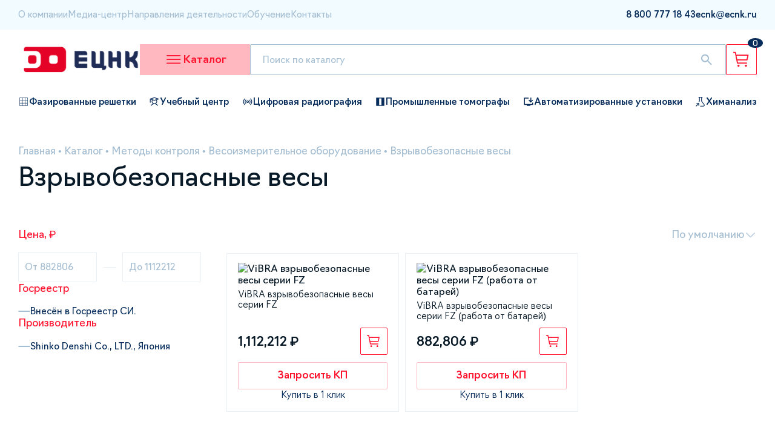

--- FILE ---
content_type: text/html;charset=utf-8
request_url: https://ekb.ecnk.ru/catalog/metody-kontrolya/vesoizmeritelnoe-oborudovanie/vzryvobezopasnye-vesy/
body_size: 72268
content:
<!DOCTYPE html><html><head><meta charset="utf-8">
<meta name="viewport" content="width=device-width, initial-scale=1">
<title>Взрывобезопасные весы купить в Екатеринбурге по выгодной цене с доставкой | ЕЦНК</title>
<link rel="stylesheet" href="/_nuxt/entry.Ouy6MnN-.css" crossorigin>
<link rel="stylesheet" href="/_nuxt/_...nFjYFHXf.css" crossorigin>
<link rel="stylesheet" href="/_nuxt/UiBreadcrumbs.CaiSR_6U.css" crossorigin>
<link rel="stylesheet" href="/_nuxt/ProductCard.DwvUISCu.css" crossorigin>
<link rel="stylesheet" href="/_nuxt/usePagination.BH1Px7jB.css" crossorigin>
<link rel="stylesheet" href="/_nuxt/IndexMailing.CpMqFriN.css" crossorigin>
<link rel="modulepreload" as="script" crossorigin href="/_nuxt/DJv6mg0L.js">
<link rel="modulepreload" as="script" crossorigin href="/_nuxt/CCQR5j2b.js">
<link rel="modulepreload" as="script" crossorigin href="/_nuxt/Cmk38aZR.js">
<link rel="modulepreload" as="script" crossorigin href="/_nuxt/LR1Y8-pj.js">
<link rel="modulepreload" as="script" crossorigin href="/_nuxt/g9mxej6t.js">
<link rel="modulepreload" as="script" crossorigin href="/_nuxt/CR_9RSHA.js">
<link rel="modulepreload" as="script" crossorigin href="/_nuxt/CL970DPc.js">
<link rel="modulepreload" as="script" crossorigin href="/_nuxt/D21WC20D.js">
<link rel="preload" as="fetch" fetchpriority="low" crossorigin="anonymous" href="/_nuxt/builds/meta/890aa173-eb59-4c43-9276-825edb260dcc.json">
<link rel="prefetch" as="image" type="image/svg+xml" href="/_nuxt/primeicons.Dr5RGzOO.svg">
<meta name="keywords" content="взрывобезопасные весы">
<meta name="description" content="Купить Взрывобезопасные весы по выгодным ценам в Екатеринбурге. ✓ Более 15 лет на рынке. ✓ Доставка по РФ. ✓ Гарантия на все оборудование. ☎ 8 800 777-18-43">
<script type="module" src="/_nuxt/DJv6mg0L.js" crossorigin></script>
<link rel="icon" type="image/png" href="/img/favicon/favicon-96x96.png" sizes="96x96" />
<link rel="icon" type="image/svg+xml" href="/img/favicon/favicon.svg" />
<link rel="shortcut icon" href="/img/favicon/favicon.ico" />
<link rel="apple-touch-icon" sizes="180x180" href="/img/favicon/apple-touch-icon.png" />
<meta name="apple-mobile-web-app-title" content="ECNK" />
<link rel="manifest" href="/img/favicon/site.webmanifest" />
<meta name="google-site-verification" content="m-xckGWn-6WOqLWmrXFDoK91fZJueB3hgVyj0_KD86Q" />
</head><body><div id="__nuxt"><!--[--><div class="nuxt-loading-indicator" style="position:fixed;top:0;right:0;left:0;pointer-events:none;width:auto;height:3px;opacity:0;background:#FF1530;background-size:Infinity% auto;transform:scaleX(0%);transform-origin:left;transition:transform 0.1s, height 0.4s, opacity 0.4s;z-index:999999;"></div><!--[--><!--[--><header class="header-desktop" data-v-744edf82><div class="header-top" data-v-744edf82><div class="container"><div class="header-top-wrapper"><div class="header-top-block"><!--[--><a href="/o-kompanii/" class="header-top-left-link">О компании</a><a href="/media/" class="header-top-left-link">Медиа-центр</a><a href="/uslugi/" class="header-top-left-link">Направления деятельности</a><a href="/" class="header-top-left-link">Обучение</a><a href="/kontakty/" class="header-top-left-link">Контакты</a><!--]--><span></span></div><div class="header-top-block"><!--[--><!--[--><a href="tel:8 800 777 18 43" rel="noopener noreferrer" class="header-top-right-link"><span>8 800 777 18 43</span><!----></a><!--]--><!--[--><!----><!--]--><!--[--><a href="mailto:ecnk@ecnk.ru" rel="noopener noreferrer" class="header-top-right-link"><span>ecnk@ecnk.ru</span><!----></a><!--]--><!--]--></div></div></div></div><div class="header-main" data-v-744edf82 data-v-7c2ed5c8><div class="container" data-v-7c2ed5c8><div class="header-main-wrapper" data-v-7c2ed5c8><a href="/" class="mr-auto" data-v-7c2ed5c8><img src="/img/header/logo.svg" alt="logo" loading="lazy" data-v-7c2ed5c8></a><div class="catalog-button" data-v-7c2ed5c8 data-v-7443f1a7><svg width="31" height="31" viewBox="0 0 31 31" fill="none" xmlns="http://www.w3.org/2000/svg" data-v-7443f1a7><path fill-rule="evenodd" clip-rule="evenodd" d="M4 8.93C4 8.41638 4.42388 8 4.94676 8H26.3726C26.8955 8 27.3194 8.41638 27.3194 8.93C27.3194 9.44362 26.8955 9.86 26.3726 9.86H4.94676C4.42388 9.86 4 9.44362 4 8.93ZM4 15.13C4 14.6164 4.42388 14.2 4.94676 14.2H26.3726C26.8955 14.2 27.3194 14.6164 27.3194 15.13C27.3194 15.6436 26.8955 16.06 26.3726 16.06H4.94676C4.42388 16.06 4 15.6436 4 15.13ZM4 21.33C4 20.8164 4.42388 20.4 4.94676 20.4H26.3726C26.8955 20.4 27.3194 20.8164 27.3194 21.33C27.3194 21.8436 26.8955 22.26 26.3726 22.26H4.94676C4.42388 22.26 4 21.8436 4 21.33Z" fill="#FF1530" data-v-7443f1a7></path></svg><!----><span data-v-7443f1a7>Каталог</span></div><form class="search-wrapper" data-v-7c2ed5c8 data-v-0fe270a1><input type="text" placeholder="Поиск по каталогу" value="" data-v-0fe270a1><svg class="search-popup-button" width="24" height="25" viewBox="0 0 24 25" fill="none" xmlns="http://www.w3.org/2000/svg" data-v-0fe270a1><path d="M18.9 20.9738L13.3 15.3738C12.8 15.7738 12.225 16.0905 11.575 16.3238C10.925 16.5572 10.2333 16.6738 9.5 16.6738C7.68333 16.6738 6.146 16.0448 4.888 14.7868C3.62933 13.5282 3 11.9905 3 10.1738C3 8.35716 3.62933 6.81949 4.888 5.56083C6.146 4.30283 7.68333 3.67383 9.5 3.67383C11.3167 3.67383 12.8543 4.30283 14.113 5.56083C15.371 6.81949 16 8.35716 16 10.1738C16 10.9072 15.8833 11.5988 15.65 12.2488C15.4167 12.8988 15.1 13.4738 14.7 13.9738L20.325 19.5988C20.5083 19.7822 20.6 20.0072 20.6 20.2738C20.6 20.5405 20.5 20.7738 20.3 20.9738C20.1167 21.1572 19.8833 21.2488 19.6 21.2488C19.3167 21.2488 19.0833 21.1572 18.9 20.9738ZM9.5 14.6738C10.75 14.6738 11.8127 14.2365 12.688 13.3618C13.5627 12.4865 14 11.4238 14 10.1738C14 8.92383 13.5627 7.86116 12.688 6.98583C11.8127 6.11116 10.75 5.67383 9.5 5.67383C8.25 5.67383 7.18733 6.11116 6.312 6.98583C5.43733 7.86116 5 8.92383 5 10.1738C5 11.4238 5.43733 12.4865 6.312 13.3618C7.18733 14.2365 8.25 14.6738 9.5 14.6738Z" fill="#A5BED2" data-v-0fe270a1></path></svg><div class="search-popup default-popover" data-v-0fe270a1><div class="popup-info-text" data-v-0fe270a1> Не найдено ни одного товара по данному запросу </div></div></form><a href="/basket/" class="basket-button" data-v-7c2ed5c8 data-v-f7c92dd3><img src="/img/header/basket-button.svg" alt="basket-button" loading="lazy" data-v-f7c92dd3><div class="basket-quantity" data-v-f7c92dd3>0</div></a></div></div><div class="menu-wrapper" data-v-7c2ed5c8 data-v-be2bc95b><div class="menu-backdrop" data-v-be2bc95b></div><div class="menu-main" data-v-be2bc95b><div class="divider" data-v-be2bc95b></div><div class="wrapper" data-v-be2bc95b><div class="menu-block" data-v-be2bc95b><!--[--><div class="first-level-link-active first-level-link menu-link" data-v-be2bc95b>Методы контроля</div><div class="first-level-link menu-link" data-v-be2bc95b>Назначение</div><div class="first-level-link menu-link" data-v-be2bc95b>Тип</div><!--]--></div><!--[--><div class="menu-block" data-v-be2bc95b><!--[--><div class="second-level-link-active second-level-link menu-link" data-v-be2bc95b><img src="https://api.ecnk.ru/upload/uf/a87/pvilfvakkb1nu38p3dtqheli1upauqqx.svg" alt="Радиационный контроль" loading="lazy" data-v-be2bc95b><span data-v-be2bc95b>Радиационный контроль</span></div><div class="second-level-link menu-link" data-v-be2bc95b><img src="https://api.ecnk.ru/upload/uf/62c/hxsopwsd5ijf6rldmjgp0kecuhxi7q05.svg" alt="Ультразвуковой неразрушающий контроль" loading="lazy" data-v-be2bc95b><span data-v-be2bc95b>Ультразвуковой неразрушающий контроль</span></div><div class="second-level-link menu-link" data-v-be2bc95b><img src="https://api.ecnk.ru/upload/uf/1ab/teu85q17p43b1rrnyauc25bwj4q1s92a.svg" alt="Визуальный и измерительный контроль" loading="lazy" data-v-be2bc95b><span data-v-be2bc95b>Визуальный и измерительный контроль</span></div><div class="second-level-link menu-link" data-v-be2bc95b><img src="https://api.ecnk.ru/upload/uf/3a8/h7hdqwzx2n14k47cgvkh9m9nxn1dm1bv.svg" alt="Контроль проникающими веществами" loading="lazy" data-v-be2bc95b><span data-v-be2bc95b>Контроль проникающими веществами</span></div><div class="second-level-link menu-link" data-v-be2bc95b><img src="https://api.ecnk.ru/upload/uf/050/1bxwi4vn84snf0t6i2cdmi2mj2ze075e.svg" alt="Магнитный контроль" loading="lazy" data-v-be2bc95b><span data-v-be2bc95b>Магнитный контроль</span></div><div class="second-level-link menu-link" data-v-be2bc95b><img src="https://api.ecnk.ru/upload/uf/70e/r633fg5rqhnw2ti55uw4cnwx9y6h61cs.png" alt="Аналитическое оборудование" loading="lazy" data-v-be2bc95b><span data-v-be2bc95b>Аналитическое оборудование</span></div><div class="second-level-link menu-link" data-v-be2bc95b><img src="https://api.ecnk.ru/upload/uf/360/l8zvep7tg5b0b034twycqcs5np3v8jq2.svg" alt="Испытательное оборудование" loading="lazy" data-v-be2bc95b><span data-v-be2bc95b>Испытательное оборудование</span></div><div class="second-level-link menu-link" data-v-be2bc95b><img src="https://api.ecnk.ru/upload/uf/c31/dzv9g2617tybeqlfooduosn6htom0ztb.svg" alt="Промышленное оборудование" loading="lazy" data-v-be2bc95b><span data-v-be2bc95b>Промышленное оборудование</span></div><div class="second-level-link menu-link" data-v-be2bc95b><img src="https://api.ecnk.ru/upload/uf/383/cinbm9mlc7amg2vda84uawylhs7jl6yd.svg" alt="Структурно-фазовый анализ и реология" loading="lazy" data-v-be2bc95b><span data-v-be2bc95b>Структурно-фазовый анализ и реология</span></div><div class="second-level-link menu-link" data-v-be2bc95b><img src="https://api.ecnk.ru/upload/uf/325/ojoptw8ivzxjrm386ny4g1ivzlr9015z.svg" alt="Твердометрия (контроль твердости)" loading="lazy" data-v-be2bc95b><span data-v-be2bc95b>Твердометрия (контроль твердости)</span></div><div class="second-level-link menu-link" data-v-be2bc95b><img src="https://api.ecnk.ru/upload/uf/692/9k6wd1x399umd8uvqkrnfr94gx2md840.svg" alt="Вихретоковый контроль" loading="lazy" data-v-be2bc95b><span data-v-be2bc95b>Вихретоковый контроль</span></div><div class="second-level-link menu-link" data-v-be2bc95b><img src="https://api.ecnk.ru/upload/uf/a81/0bew4z3tg4249p6anp1t9c4do0i4s6wm.svg" alt="Импедансный контроль" loading="lazy" data-v-be2bc95b><span data-v-be2bc95b>Импедансный контроль</span></div><div class="second-level-link menu-link" data-v-be2bc95b><img src="https://api.ecnk.ru/upload/uf/c0d/k52lvurf6gidewuul7wrrgckb35b6u8l.svg" alt="Тепловой контроль" loading="lazy" data-v-be2bc95b><span data-v-be2bc95b>Тепловой контроль</span></div><div class="second-level-link menu-link" data-v-be2bc95b><img src="https://api.ecnk.ru/upload/uf/012/i81ijgxk3vcf0ox0cnop3t31usc7hyy6.svg" alt="Контроль изоляции и покрытий" loading="lazy" data-v-be2bc95b><span data-v-be2bc95b>Контроль изоляции и покрытий</span></div><div class="second-level-link menu-link" data-v-be2bc95b><img src="https://api.ecnk.ru/upload/uf/837/5jm8orssli73pg4biw3yc2i1eqikgqbo.svg" alt="Контроль герметичности" loading="lazy" data-v-be2bc95b><span data-v-be2bc95b>Контроль герметичности</span></div><div class="second-level-link menu-link" data-v-be2bc95b><img src="https://api.ecnk.ru/upload/uf/9a1/e0bqanbo6fd5rc0brjrgs3jm1yuhztaq.svg" alt="Контроль условий окружающей среды" loading="lazy" data-v-be2bc95b><span data-v-be2bc95b>Контроль условий окружающей среды</span></div><div class="second-level-link menu-link" data-v-be2bc95b><img src="https://api.ecnk.ru/upload/uf/043/4ylo8byb7yl8jw4ld2wp5jp58v6afddx.svg" alt="Контроль в строительстве" loading="lazy" data-v-be2bc95b><span data-v-be2bc95b>Контроль в строительстве</span></div><div class="second-level-link menu-link" data-v-be2bc95b><img src="https://api.ecnk.ru/upload/uf/1a4/429s3dx3rp445r8zpu9d3qjzjr3m2h3x.svg" alt="Анализаторы химического и фазового состава" loading="lazy" data-v-be2bc95b><span data-v-be2bc95b>Анализаторы химического и фазового состава</span></div><div class="second-level-link menu-link" data-v-be2bc95b><img src="https://api.ecnk.ru/upload/uf/23c/z98lji5j6bhg3mz3zvscj579q4v02e6o.svg" alt="Разрушающий контроль" loading="lazy" data-v-be2bc95b><span data-v-be2bc95b>Разрушающий контроль</span></div><div class="second-level-link menu-link" data-v-be2bc95b><img src="https://api.ecnk.ru/upload/uf/b09/r6qt1346epnes03dwthjd4i4trzksdy1.svg" alt="Пробоподготовка" loading="lazy" data-v-be2bc95b><span data-v-be2bc95b>Пробоподготовка</span></div><div class="second-level-link menu-link" data-v-be2bc95b><img src="https://api.ecnk.ru/upload/uf/b13/hjr3qtvx6cdkvz5zkup593kovc0fc4et.svg" alt="Автолаборатории, передвижные лаборатории" loading="lazy" data-v-be2bc95b><span data-v-be2bc95b>Автолаборатории, передвижные лаборатории</span></div><div class="second-level-link menu-link" data-v-be2bc95b><img src="https://api.ecnk.ru/upload/uf/3c2/jghckiu9l269fxlzmeon24jio33k72dw.svg" alt="Электрический контроль" loading="lazy" data-v-be2bc95b><span data-v-be2bc95b>Электрический контроль</span></div><div class="second-level-link menu-link" data-v-be2bc95b><img src="https://api.ecnk.ru/upload/uf/195/70h8d56l3d4dtnvf9pshpk1l4n2nfr41.svg" alt="Лабораторное оборудование" loading="lazy" data-v-be2bc95b><span data-v-be2bc95b>Лабораторное оборудование</span></div><div class="second-level-link menu-link" data-v-be2bc95b><img src="https://api.ecnk.ru/upload/uf/d41/39c6vcgnpl72gu57cmzozwseo2tgmccz.svg" alt="Радиоизмерительные приборы" loading="lazy" data-v-be2bc95b><span data-v-be2bc95b>Радиоизмерительные приборы</span></div><div class="second-level-link menu-link" data-v-be2bc95b><img src="https://api.ecnk.ru/upload/uf/6c6/kujpvdm33esgx6qdt0ehq1nq12l8zm49.svg" alt="Газовый анализ" loading="lazy" data-v-be2bc95b><span data-v-be2bc95b>Газовый анализ</span></div><div class="second-level-link menu-link" data-v-be2bc95b><img src="https://api.ecnk.ru/upload/uf/d13/2li53ymw9namrt5h9kl8rdhu80jsznd7.svg" alt="Весоизмерительное оборудование" loading="lazy" data-v-be2bc95b><span data-v-be2bc95b>Весоизмерительное оборудование</span></div><div class="second-level-link menu-link" data-v-be2bc95b><img src="https://api.ecnk.ru/upload/uf/c01/hz8t2lmtkxkdoqh0652uncbplttn8wcv.svg" alt="Геодезическое оборудование" loading="lazy" data-v-be2bc95b><span data-v-be2bc95b>Геодезическое оборудование</span></div><!--]--></div><div class="menu-block menu-block-third-level" data-v-be2bc95b><!--[--><a href="/catalog/metody-kontrolya/radiatsionnyy-kontrol/promyshlennaya-tomografiya/" class="third-level-link menu-link" data-v-be2bc95b>Промышленная томография</a><a href="/catalog/metody-kontrolya/radiatsionnyy-kontrol/rentgenotelevizionnye-ustanovki/" class="third-level-link menu-link" data-v-be2bc95b>Рентгенотелевизионные установки</a><a href="/catalog/metody-kontrolya/radiatsionnyy-kontrol/kompleksy_cifrovoi_radiografii/" class="third-level-link menu-link" data-v-be2bc95b>Комплексы цифровой радиографии</a><a href="/catalog/metody-kontrolya/radiatsionnyy-kontrol/statsionarnye-rentgenovskie-apparaty/" class="third-level-link menu-link" data-v-be2bc95b>Стационарные рентгеновские аппараты</a><a href="/catalog/metody-kontrolya/radiatsionnyy-kontrol/rentgenovskie-apparaty-postoyannogo-deystviya/" class="third-level-link menu-link" data-v-be2bc95b>Рентгеновские аппараты постоянного действия</a><a href="/catalog/metody-kontrolya/radiatsionnyy-kontrol/kamery-radiatsionnoy-zashchity/" class="third-level-link menu-link" data-v-be2bc95b>Камеры радиационной защиты</a><a href="/catalog/metody-kontrolya/radiatsionnyy-kontrol/otsifrovshchiki-rentgenovskikh-snimkov/" class="third-level-link menu-link" data-v-be2bc95b>Оцифровщики рентгеновских снимков</a><a href="/catalog/metody-kontrolya/radiatsionnyy-kontrol/proyavochnye-mashiny-dlya-rentgenovskoy-plenki/" class="third-level-link menu-link" data-v-be2bc95b>Проявочные машины для рентгеновской пленки</a><a href="/catalog/metody-kontrolya/radiatsionnyy-kontrol/impulsnye_rentgenovskie_apparaty/" class="third-level-link menu-link" data-v-be2bc95b>Импульсные рентгеновские аппараты</a><a href="/catalog/metody-kontrolya/radiatsionnyy-kontrol/lineynye-uskoriteli/" class="third-level-link menu-link" data-v-be2bc95b>Источники излучения на базе ускорителей</a><a href="/catalog/metody-kontrolya/radiatsionnyy-kontrol/kroulery/" class="third-level-link menu-link" data-v-be2bc95b>Кроулеры</a><a href="/catalog/metody-kontrolya/radiatsionnyy-kontrol/rentgenovskaya-plenka/" class="third-level-link menu-link" data-v-be2bc95b>Рентгеновская плёнка</a><a href="/catalog/metody-kontrolya/radiatsionnyy-kontrol/khimreaktivy/" class="third-level-link menu-link" data-v-be2bc95b>Химреактивы</a><a href="/catalog/metody-kontrolya/radiatsionnyy-kontrol/negatoskopy/" class="third-level-link menu-link" data-v-be2bc95b>Негатоскопы</a><a href="/catalog/metody-kontrolya/radiatsionnyy-kontrol/dozimetry/" class="third-level-link menu-link" data-v-be2bc95b>Дозиметры</a><a href="/catalog/metody-kontrolya/radiatsionnyy-kontrol/pribory-nepreryvnogo-kontrolya-radiatsionnoy-obstanovki/" class="third-level-link menu-link" data-v-be2bc95b>Приборы непрерывного контроля радиационной обстановки</a><a href="/catalog/metody-kontrolya/radiatsionnyy-kontrol/densitometry/" class="third-level-link menu-link" data-v-be2bc95b>Денситометры</a><a href="/catalog/metody-kontrolya/radiatsionnyy-kontrol/prinadlezhnosti-dlya-rentgenografii/" class="third-level-link menu-link" data-v-be2bc95b>Штативы,тележки,крепления</a><a href="/catalog/metody-kontrolya/radiatsionnyy-kontrol/kollimatory-diafragmy/" class="third-level-link menu-link" data-v-be2bc95b>Коллиматоры, диафрагмы</a><a href="/catalog/metody-kontrolya/radiatsionnyy-kontrol/prinadlezhnosti-dlya-rentgenovskikh-apparatov/" class="third-level-link menu-link" data-v-be2bc95b>Принадлежности для рентгеновских аппаратов</a><a href="/catalog/metody-kontrolya/radiatsionnyy-kontrol/istochniki-pitaniya-kabel/" class="third-level-link menu-link" data-v-be2bc95b>Источники питания, кабель</a><a href="/catalog/metody-kontrolya/radiatsionnyy-kontrol/izmerenie-opticheskoy-plotnosti/" class="third-level-link menu-link" data-v-be2bc95b>Измерение оптической плотности</a><a href="/catalog/metody-kontrolya/radiatsionnyy-kontrol/usilivayushchie-ekrany/" class="third-level-link menu-link" data-v-be2bc95b>Усиливающие экраны</a><a href="/catalog/metody-kontrolya/radiatsionnyy-kontrol/rezaki/" class="third-level-link menu-link" data-v-be2bc95b>Резаки</a><!--]--></div><!--]--></div></div></div></div><div class="header-bottom" data-v-744edf82 data-v-c70716ed><div class="container" data-v-c70716ed><div class="header-bottom-wrapper" data-v-c70716ed><!--[--><a href="/catalog/tip/defektoskopy/type-nafazirovannykhreshetkakh/" class="flex items-center gap-4px fz-15px fw-500" data-v-c70716ed><img src="https://api.ecnk.ru/upload/iblock/03a/b5krn11vqz6ls11k29w2iarvxt8j7v51.png" alt="Фазированные решетки" loading="lazy" data-v-c70716ed><span data-v-c70716ed>Фазированные решетки</span></a><a href="/uslugi/#uchebnyy-i-ekzamenatsionnyy-tsentr" class="flex items-center gap-4px fz-15px fw-500" data-v-c70716ed><img src="https://api.ecnk.ru/upload/iblock/e19/jrth9r6ooi9d4ebmhkc9c4mlpsro16z7.png" alt="Учебный центр" loading="lazy" data-v-c70716ed><span data-v-c70716ed>Учебный центр</span></a><a href="/catalog/metody-kontrolya/radiatsionnyy-kontrol/kompleksy_cifrovoi_radiografii/" class="flex items-center gap-4px fz-15px fw-500" data-v-c70716ed><img src="https://api.ecnk.ru/upload/iblock/5c1/chgeptr0smocnuri9dbcedw01nhg6k9x.png" alt="Цифровая радиография" loading="lazy" data-v-c70716ed><span data-v-c70716ed>Цифровая радиография</span></a><a href="/catalog/metody-kontrolya/radiatsionnyy-kontrol/promyshlennaya-tomografiya/" class="flex items-center gap-4px fz-15px fw-500" data-v-c70716ed><img src="https://api.ecnk.ru/upload/iblock/c17/ll5dbkozofpy1z0yjsswf9nhrb6l7iap.png" alt="Промышленные томографы " loading="lazy" data-v-c70716ed><span data-v-c70716ed>Промышленные томографы </span></a><a href="/catalog/tip/avtomatizirovannye-ustanovki/" class="flex items-center gap-4px fz-15px fw-500" data-v-c70716ed><img src="https://api.ecnk.ru/upload/iblock/828/cq5fn94riz1c9q275i4sx3yzr9j3e1ug.png" alt="Автоматизированные установки" loading="lazy" data-v-c70716ed><span data-v-c70716ed>Автоматизированные установки</span></a><a href="/catalog/metody-kontrolya/spektralnyy-analiz/" class="flex items-center gap-4px fz-15px fw-500" data-v-c70716ed><img src="https://api.ecnk.ru/upload/iblock/4b6/28xzjp2jtykh8l1hatx336jxoo8zgggr.png" alt="Химанализ" loading="lazy" data-v-c70716ed><span data-v-c70716ed>Химанализ</span></a><!--]--></div></div></div></header><header class="header-mobile" data-v-744edf82 data-v-40c5db3e><div class="container" data-v-40c5db3e><div class="wrapper" data-v-40c5db3e><div class="left" data-v-40c5db3e><a href="/" class="" data-v-40c5db3e><img src="/img/header/logo-mobile.png" alt="logo" class="logo" loading="lazy" data-v-40c5db3e></a><div class="contacts" data-v-40c5db3e><!--[--><a href="tel:8 800 777 18 43" rel="noopener noreferrer" data-v-40c5db3e>8 800 777 18 43</a><a href="mailto:ecnk@ecnk.ru" rel="noopener noreferrer" data-v-40c5db3e>ecnk@ecnk.ru</a><!--]--></div></div><div class="right" data-v-40c5db3e><a href="/basket/" class="basket-button" data-v-40c5db3e data-v-f7c92dd3><img src="/img/header/basket-button.svg" alt="basket-button" loading="lazy" data-v-f7c92dd3><div class="basket-quantity" data-v-f7c92dd3>0</div></a><div class="mobile-burger-wrapper" data-v-40c5db3e><svg width="31" height="31" viewBox="0 0 31 31" fill="none" xmlns="http://www.w3.org/2000/svg" data-v-40c5db3e><path fill-rule="evenodd" clip-rule="evenodd" d="M4 8.93C4 8.41638 4.42388 8 4.94676 8H26.3726C26.8955 8 27.3194 8.41638 27.3194 8.93C27.3194 9.44362 26.8955 9.86 26.3726 9.86H4.94676C4.42388 9.86 4 9.44362 4 8.93ZM4 15.13C4 14.6164 4.42388 14.2 4.94676 14.2H26.3726C26.8955 14.2 27.3194 14.6164 27.3194 15.13C27.3194 15.6436 26.8955 16.06 26.3726 16.06H4.94676C4.42388 16.06 4 15.6436 4 15.13ZM4 21.33C4 20.8164 4.42388 20.4 4.94676 20.4H26.3726C26.8955 20.4 27.3194 20.8164 27.3194 21.33C27.3194 21.8436 26.8955 22.26 26.3726 22.26H4.94676C4.42388 22.26 4 21.8436 4 21.33Z" fill="#FF1530" data-v-40c5db3e></path></svg><!----></div></div></div></div><div class="menu" style="display:none;" data-v-40c5db3e data-v-ba4d8264><div class="container" data-v-ba4d8264><form class="search-wrapper" data-v-ba4d8264 data-v-0fe270a1><input type="text" placeholder="Поиск по каталогу" value="" data-v-0fe270a1><svg class="search-popup-button" width="24" height="25" viewBox="0 0 24 25" fill="none" xmlns="http://www.w3.org/2000/svg" data-v-0fe270a1><path d="M18.9 20.9738L13.3 15.3738C12.8 15.7738 12.225 16.0905 11.575 16.3238C10.925 16.5572 10.2333 16.6738 9.5 16.6738C7.68333 16.6738 6.146 16.0448 4.888 14.7868C3.62933 13.5282 3 11.9905 3 10.1738C3 8.35716 3.62933 6.81949 4.888 5.56083C6.146 4.30283 7.68333 3.67383 9.5 3.67383C11.3167 3.67383 12.8543 4.30283 14.113 5.56083C15.371 6.81949 16 8.35716 16 10.1738C16 10.9072 15.8833 11.5988 15.65 12.2488C15.4167 12.8988 15.1 13.4738 14.7 13.9738L20.325 19.5988C20.5083 19.7822 20.6 20.0072 20.6 20.2738C20.6 20.5405 20.5 20.7738 20.3 20.9738C20.1167 21.1572 19.8833 21.2488 19.6 21.2488C19.3167 21.2488 19.0833 21.1572 18.9 20.9738ZM9.5 14.6738C10.75 14.6738 11.8127 14.2365 12.688 13.3618C13.5627 12.4865 14 11.4238 14 10.1738C14 8.92383 13.5627 7.86116 12.688 6.98583C11.8127 6.11116 10.75 5.67383 9.5 5.67383C8.25 5.67383 7.18733 6.11116 6.312 6.98583C5.43733 7.86116 5 8.92383 5 10.1738C5 11.4238 5.43733 12.4865 6.312 13.3618C7.18733 14.2365 8.25 14.6738 9.5 14.6738Z" fill="#A5BED2" data-v-0fe270a1></path></svg><div class="search-popup default-popover" data-v-0fe270a1><div class="popup-info-text" data-v-0fe270a1> Не найдено ни одного товара по данному запросу </div></div></form><div class="nav" data-v-ba4d8264><div data-v-ba4d8264><div class="mobile-menu-catalog-button" data-v-ba4d8264><span data-v-ba4d8264>Каталог</span><i class="pi-angle-down pi" data-v-ba4d8264></i></div><div style="display:none;" class="mobile-menu-catalog-items" data-v-ba4d8264><!--[--><div class="menu-item" data-v-ba4d8264 style="--498b6837:15px;" data-v-bddeec6a><div class="menu-item-title" data-v-bddeec6a><span data-v-bddeec6a>Методы контроля</span><i class="pi pi-angle-down" data-v-bddeec6a></i></div><div style="display:none;" class="menu-item-children" data-v-bddeec6a><!--[--><div class="menu-item" data-v-bddeec6a style="--498b6837:30px;" data-v-bddeec6a><div class="menu-item-title" data-v-bddeec6a><span data-v-bddeec6a>Газовый анализ</span><i class="pi pi-angle-down" data-v-bddeec6a></i></div><div style="display:none;" class="menu-item-children" data-v-bddeec6a><!--[--><div class="menu-item" data-v-bddeec6a style="--498b6837:45px;" data-v-bddeec6a><a href="/catalog/metody-kontrolya/gazovyy-analiz/gazoanalizatory-avtomobilnye/" class="menu-item-title" data-v-bddeec6a><span data-v-bddeec6a>Газоанализаторы автомобильные</span><!----></a><div style="display:none;" class="menu-item-children" data-v-bddeec6a><!--[--><!--]--></div></div><div class="menu-item" data-v-bddeec6a style="--498b6837:45px;" data-v-bddeec6a><a href="/catalog/metody-kontrolya/gazovyy-analiz/generatory-gaza/" class="menu-item-title" data-v-bddeec6a><span data-v-bddeec6a>Генераторы газа</span><!----></a><div style="display:none;" class="menu-item-children" data-v-bddeec6a><!--[--><!--]--></div></div><div class="menu-item" data-v-bddeec6a style="--498b6837:45px;" data-v-bddeec6a><a href="/catalog/metody-kontrolya/gazovyy-analiz/gazoanalizatory/" class="menu-item-title" data-v-bddeec6a><span data-v-bddeec6a>Газоанализаторы</span><!----></a><div style="display:none;" class="menu-item-children" data-v-bddeec6a><!--[--><!--]--></div></div><!--]--></div></div><div class="menu-item" data-v-bddeec6a style="--498b6837:30px;" data-v-bddeec6a><div class="menu-item-title" data-v-bddeec6a><span data-v-bddeec6a>Ультразвуковой неразрушающий контроль</span><i class="pi pi-angle-down" data-v-bddeec6a></i></div><div style="display:none;" class="menu-item-children" data-v-bddeec6a><!--[--><div class="menu-item" data-v-bddeec6a style="--498b6837:45px;" data-v-bddeec6a><a href="/catalog/metody-kontrolya/ultrazvukovoy-nerazrushayushchiy-kontrol/ultrazvukovye-raskhodomery/" class="menu-item-title" data-v-bddeec6a><span data-v-bddeec6a>Ультразвуковые расходомеры</span><!----></a><div style="display:none;" class="menu-item-children" data-v-bddeec6a><!--[--><!--]--></div></div><div class="menu-item" data-v-bddeec6a style="--498b6837:45px;" data-v-bddeec6a><a href="/catalog/metody-kontrolya/ultrazvukovoy-nerazrushayushchiy-kontrol/ultrazvukovye-tolshinomery/" class="menu-item-title" data-v-bddeec6a><span data-v-bddeec6a>Ультразвуковые толщиномеры</span><!----></a><div style="display:none;" class="menu-item-children" data-v-bddeec6a><!--[--><!--]--></div></div><div class="menu-item" data-v-bddeec6a style="--498b6837:45px;" data-v-bddeec6a><a href="/catalog/metody-kontrolya/ultrazvukovoy-nerazrushayushchiy-kontrol/preobrazovateli_dlya_defectoskopii/" class="menu-item-title" data-v-bddeec6a><span data-v-bddeec6a>Преобразователи и аксессуары</span><!----></a><div style="display:none;" class="menu-item-children" data-v-bddeec6a><!--[--><!--]--></div></div><div class="menu-item" data-v-bddeec6a style="--498b6837:45px;" data-v-bddeec6a><a href="/catalog/metody-kontrolya/ultrazvukovoy-nerazrushayushchiy-kontrol/standartnye-obraztsy-sop/" class="menu-item-title" data-v-bddeec6a><span data-v-bddeec6a>Стандартные образцы (СОП)</span><!----></a><div style="display:none;" class="menu-item-children" data-v-bddeec6a><!--[--><!--]--></div></div><div class="menu-item" data-v-bddeec6a style="--498b6837:45px;" data-v-bddeec6a><a href="/catalog/metody-kontrolya/ultrazvukovoy-nerazrushayushchiy-kontrol/ultrazvukovye-defektoskopy/" class="menu-item-title" data-v-bddeec6a><span data-v-bddeec6a>Ультразвуковые дефектоскопы</span><!----></a><div style="display:none;" class="menu-item-children" data-v-bddeec6a><!--[--><!--]--></div></div><div class="menu-item" data-v-bddeec6a style="--498b6837:45px;" data-v-bddeec6a><a href="/catalog/metody-kontrolya/ultrazvukovoy-nerazrushayushchiy-kontrol/soedinitelnye_kabeli/" class="menu-item-title" data-v-bddeec6a><span data-v-bddeec6a>Соединительные кабели</span><!----></a><div style="display:none;" class="menu-item-children" data-v-bddeec6a><!--[--><!--]--></div></div><div class="menu-item" data-v-bddeec6a style="--498b6837:45px;" data-v-bddeec6a><a href="/catalog/metody-kontrolya/ultrazvukovoy-nerazrushayushchiy-kontrol/ultrazvukovoi_gel/" class="menu-item-title" data-v-bddeec6a><span data-v-bddeec6a>Ультразвуковой гель</span><!----></a><div style="display:none;" class="menu-item-children" data-v-bddeec6a><!--[--><!--]--></div></div><div class="menu-item" data-v-bddeec6a style="--498b6837:45px;" data-v-bddeec6a><a href="/catalog/metody-kontrolya/ultrazvukovoy-nerazrushayushchiy-kontrol/avtomatizirovannyi_kontrol/" class="menu-item-title" data-v-bddeec6a><span data-v-bddeec6a>Автоматизированный контроль</span><!----></a><div style="display:none;" class="menu-item-children" data-v-bddeec6a><!--[--><!--]--></div></div><div class="menu-item" data-v-bddeec6a style="--498b6837:45px;" data-v-bddeec6a><a href="/catalog/metody-kontrolya/ultrazvukovoy-nerazrushayushchiy-kontrol/skaniruyushchie-ustroystva/" class="menu-item-title" data-v-bddeec6a><span data-v-bddeec6a>Сканирующие устройства</span><!----></a><div style="display:none;" class="menu-item-children" data-v-bddeec6a><!--[--><!--]--></div></div><!--]--></div></div><div class="menu-item" data-v-bddeec6a style="--498b6837:30px;" data-v-bddeec6a><div class="menu-item-title" data-v-bddeec6a><span data-v-bddeec6a>Визуальный и измерительный контроль</span><i class="pi pi-angle-down" data-v-bddeec6a></i></div><div style="display:none;" class="menu-item-children" data-v-bddeec6a><!--[--><div class="menu-item" data-v-bddeec6a style="--498b6837:45px;" data-v-bddeec6a><a href="/catalog/metody-kontrolya/vizualnyy-i-izmeritelnyy-kontrol/izmeritelnyy-instrument/" class="menu-item-title" data-v-bddeec6a><span data-v-bddeec6a>Измерительный инструмент</span><!----></a><div style="display:none;" class="menu-item-children" data-v-bddeec6a><!--[--><!--]--></div></div><div class="menu-item" data-v-bddeec6a style="--498b6837:45px;" data-v-bddeec6a><a href="/catalog/metody-kontrolya/vizualnyy-i-izmeritelnyy-kontrol/sekundomery/" class="menu-item-title" data-v-bddeec6a><span data-v-bddeec6a>Секундомеры</span><!----></a><div style="display:none;" class="menu-item-children" data-v-bddeec6a><!--[--><!--]--></div></div><div class="menu-item" data-v-bddeec6a style="--498b6837:45px;" data-v-bddeec6a><a href="/catalog/metody-kontrolya/vizualnyy-i-izmeritelnyy-kontrol/vik/" class="menu-item-title" data-v-bddeec6a><span data-v-bddeec6a>ВИК</span><!----></a><div style="display:none;" class="menu-item-children" data-v-bddeec6a><!--[--><!--]--></div></div><div class="menu-item" data-v-bddeec6a style="--498b6837:45px;" data-v-bddeec6a><a href="/catalog/metody-kontrolya/vizualnyy-i-izmeritelnyy-kontrol/videoendoskopy/" class="menu-item-title" data-v-bddeec6a><span data-v-bddeec6a>Видеоэндоскопы</span><!----></a><div style="display:none;" class="menu-item-children" data-v-bddeec6a><!--[--><!--]--></div></div><div class="menu-item" data-v-bddeec6a style="--498b6837:45px;" data-v-bddeec6a><a href="/catalog/metody-kontrolya/vizualnyy-i-izmeritelnyy-kontrol/izmeriteli-sherokhovatosti/" class="menu-item-title" data-v-bddeec6a><span data-v-bddeec6a>Измерители шероховатости</span><!----></a><div style="display:none;" class="menu-item-children" data-v-bddeec6a><!--[--><!--]--></div></div><div class="menu-item" data-v-bddeec6a style="--498b6837:45px;" data-v-bddeec6a><a href="/catalog/metody-kontrolya/vizualnyy-i-izmeritelnyy-kontrol/mikroskopy/" class="menu-item-title" data-v-bddeec6a><span data-v-bddeec6a>Микроскопы</span><!----></a><div style="display:none;" class="menu-item-children" data-v-bddeec6a><!--[--><!--]--></div></div><div class="menu-item" data-v-bddeec6a style="--498b6837:45px;" data-v-bddeec6a><a href="/catalog/metody-kontrolya/vizualnyy-i-izmeritelnyy-kontrol/ruletki-izmeritelnye/" class="menu-item-title" data-v-bddeec6a><span data-v-bddeec6a>Рулетки измерительные</span><!----></a><div style="display:none;" class="menu-item-children" data-v-bddeec6a><!--[--><!--]--></div></div><div class="menu-item" data-v-bddeec6a style="--498b6837:45px;" data-v-bddeec6a><a href="/catalog/metody-kontrolya/vizualnyy-i-izmeritelnyy-kontrol/ispytatelnye-dinamometricheskie-stendy/" class="menu-item-title" data-v-bddeec6a><span data-v-bddeec6a>Испытательные динамометрические стенды</span><!----></a><div style="display:none;" class="menu-item-children" data-v-bddeec6a><!--[--><!--]--></div></div><div class="menu-item" data-v-bddeec6a style="--498b6837:45px;" data-v-bddeec6a><a href="/catalog/metody-kontrolya/vizualnyy-i-izmeritelnyy-kontrol/vysokoskorostnye-kamery/" class="menu-item-title" data-v-bddeec6a><span data-v-bddeec6a>Высокоскоростные камеры</span><!----></a><div style="display:none;" class="menu-item-children" data-v-bddeec6a><!--[--><!--]--></div></div><div class="menu-item" data-v-bddeec6a style="--498b6837:45px;" data-v-bddeec6a><a href="/catalog/metody-kontrolya/vizualnyy-i-izmeritelnyy-kontrol/prinadlezhnosti-dlya-vizualnogo-i-izmeritelnogo-kontrolya-/" class="menu-item-title" data-v-bddeec6a><span data-v-bddeec6a>Принадлежности для визуального и измерительного контроля</span><!----></a><div style="display:none;" class="menu-item-children" data-v-bddeec6a><!--[--><!--]--></div></div><div class="menu-item" data-v-bddeec6a style="--498b6837:45px;" data-v-bddeec6a><a href="/catalog/metody-kontrolya/vizualnyy-i-izmeritelnyy-kontrol/mery-sherokhovatosti/" class="menu-item-title" data-v-bddeec6a><span data-v-bddeec6a>Образцы шероховатости поверхности</span><!----></a><div style="display:none;" class="menu-item-children" data-v-bddeec6a><!--[--><!--]--></div></div><div class="menu-item" data-v-bddeec6a style="--498b6837:45px;" data-v-bddeec6a><a href="/catalog/metody-kontrolya/vizualnyy-i-izmeritelnyy-kontrol/raskhodnye-materialy-dlya-vizualnogo-i-izmeritelnogo-kontrolya/" class="menu-item-title" data-v-bddeec6a><span data-v-bddeec6a>Расходные материалы для визуального и измерительного контроля</span><!----></a><div style="display:none;" class="menu-item-children" data-v-bddeec6a><!--[--><!--]--></div></div><div class="menu-item" data-v-bddeec6a style="--498b6837:45px;" data-v-bddeec6a><a href="/catalog/metody-kontrolya/vizualnyy-i-izmeritelnyy-kontrol/dinamometry/" class="menu-item-title" data-v-bddeec6a><span data-v-bddeec6a>Динамометры</span><!----></a><div style="display:none;" class="menu-item-children" data-v-bddeec6a><!--[--><!--]--></div></div><!--]--></div></div><div class="menu-item" data-v-bddeec6a style="--498b6837:30px;" data-v-bddeec6a><div class="menu-item-title" data-v-bddeec6a><span data-v-bddeec6a>Магнитный контроль</span><i class="pi pi-angle-down" data-v-bddeec6a></i></div><div style="display:none;" class="menu-item-children" data-v-bddeec6a><!--[--><div class="menu-item" data-v-bddeec6a style="--498b6837:45px;" data-v-bddeec6a><a href="/catalog/metody-kontrolya/magnitnyy-kontrol/magnitnye-tolshchinomery/" class="menu-item-title" data-v-bddeec6a><span data-v-bddeec6a>Магнитные толщиномеры покрытий</span><!----></a><div style="display:none;" class="menu-item-children" data-v-bddeec6a><!--[--><!--]--></div></div><div class="menu-item" data-v-bddeec6a style="--498b6837:45px;" data-v-bddeec6a><a href="/catalog/metody-kontrolya/magnitnyy-kontrol/magnitoporoshkovye-defektoskopy-i-elektromagnity/" class="menu-item-title" data-v-bddeec6a><span data-v-bddeec6a>Магнитопорошковые дефектоскопы и электромагниты</span><!----></a><div style="display:none;" class="menu-item-children" data-v-bddeec6a><!--[--><!--]--></div></div><div class="menu-item" data-v-bddeec6a style="--498b6837:45px;" data-v-bddeec6a><a href="/catalog/metody-kontrolya/magnitnyy-kontrol/uf-lampy-i-svetilniki/" class="menu-item-title" data-v-bddeec6a><span data-v-bddeec6a>УФ-лампы и светильники</span><!----></a><div style="display:none;" class="menu-item-children" data-v-bddeec6a><!--[--><!--]--></div></div><div class="menu-item" data-v-bddeec6a style="--498b6837:45px;" data-v-bddeec6a><a href="/catalog/metody-kontrolya/magnitnyy-kontrol/magnitometry-koertsitimetry-i-ferritometry/" class="menu-item-title" data-v-bddeec6a><span data-v-bddeec6a>Магнитометры, коэрцитиметры и ферритометры</span><!----></a><div style="display:none;" class="menu-item-children" data-v-bddeec6a><!--[--><!--]--></div></div><div class="menu-item" data-v-bddeec6a style="--498b6837:45px;" data-v-bddeec6a><a href="/catalog/metody-kontrolya/magnitnyy-kontrol/avtomaticheskie-linii-i-stendy-magnitoporoshkovogo-kontrolya/" class="menu-item-title" data-v-bddeec6a><span data-v-bddeec6a>Автоматические линии и стенды магнитопорошкового контроля</span><!----></a><div style="display:none;" class="menu-item-children" data-v-bddeec6a><!--[--><!--]--></div></div><div class="menu-item" data-v-bddeec6a style="--498b6837:45px;" data-v-bddeec6a><a href="/catalog/metody-kontrolya/magnitnyy-kontrol/obraztsy-dlya-mpd/" class="menu-item-title" data-v-bddeec6a><span data-v-bddeec6a>Образцы для МПД</span><!----></a><div style="display:none;" class="menu-item-children" data-v-bddeec6a><!--[--><!--]--></div></div><div class="menu-item" data-v-bddeec6a style="--498b6837:45px;" data-v-bddeec6a><a href="/catalog/metody-kontrolya/magnitnyy-kontrol/raskhodnye-materialy-dlya-mpd/" class="menu-item-title" data-v-bddeec6a><span data-v-bddeec6a>Расходные материалы для МПД</span><!----></a><div style="display:none;" class="menu-item-children" data-v-bddeec6a><!--[--><!--]--></div></div><!--]--></div></div><div class="menu-item" data-v-bddeec6a style="--498b6837:30px;" data-v-bddeec6a><div class="menu-item-title" data-v-bddeec6a><span data-v-bddeec6a>Контроль проникающими веществами</span><i class="pi pi-angle-down" data-v-bddeec6a></i></div><div style="display:none;" class="menu-item-children" data-v-bddeec6a><!--[--><div class="menu-item" data-v-bddeec6a style="--498b6837:45px;" data-v-bddeec6a><a href="/catalog/metody-kontrolya/kontrol-pronikayushchimi-veshchestvami/penetrant-proyavitel-ochistitel/" class="menu-item-title" data-v-bddeec6a><span data-v-bddeec6a>Пенетрант, проявитель, очиститель</span><!----></a><div style="display:none;" class="menu-item-children" data-v-bddeec6a><!--[--><!--]--></div></div><div class="menu-item" data-v-bddeec6a style="--498b6837:45px;" data-v-bddeec6a><a href="/catalog/metody-kontrolya/kontrol-pronikayushchimi-veshchestvami/statsionarnye-ultrafioletovye-lampy/" class="menu-item-title" data-v-bddeec6a><span data-v-bddeec6a>Ультрафиолетовые лампы</span><!----></a><div style="display:none;" class="menu-item-children" data-v-bddeec6a><!--[--><!--]--></div></div><div class="menu-item" data-v-bddeec6a style="--498b6837:45px;" data-v-bddeec6a><a href="/catalog/metody-kontrolya/kontrol-pronikayushchimi-veshchestvami/obraztsy-dlya-tsd/" class="menu-item-title" data-v-bddeec6a><span data-v-bddeec6a>Образцы для ЦД</span><!----></a><div style="display:none;" class="menu-item-children" data-v-bddeec6a><!--[--><!--]--></div></div><div class="menu-item" data-v-bddeec6a style="--498b6837:45px;" data-v-bddeec6a><a href="/catalog/metody-kontrolya/kontrol-pronikayushchimi-veshchestvami/prinadlezhnosti-dlya-kontrolya-pronikayushchimi-veshchestvami/" class="menu-item-title" data-v-bddeec6a><span data-v-bddeec6a>Принадлежности для контроля проникающими веществами</span><!----></a><div style="display:none;" class="menu-item-children" data-v-bddeec6a><!--[--><!--]--></div></div><!--]--></div></div><div class="menu-item" data-v-bddeec6a style="--498b6837:30px;" data-v-bddeec6a><div class="menu-item-title" data-v-bddeec6a><span data-v-bddeec6a>Вихретоковый контроль</span><i class="pi pi-angle-down" data-v-bddeec6a></i></div><div style="display:none;" class="menu-item-children" data-v-bddeec6a><!--[--><div class="menu-item" data-v-bddeec6a style="--498b6837:45px;" data-v-bddeec6a><a href="/catalog/metody-kontrolya/vikhretokovyy-kontrol/vikhretokovye-defektoskopy/" class="menu-item-title" data-v-bddeec6a><span data-v-bddeec6a>Вихретоковые дефектоскопы</span><!----></a><div style="display:none;" class="menu-item-children" data-v-bddeec6a><!--[--><!--]--></div></div><div class="menu-item" data-v-bddeec6a style="--498b6837:45px;" data-v-bddeec6a><a href="/catalog/metody-kontrolya/vikhretokovyy-kontrol/vikhretokovye-tolshchinomery/" class="menu-item-title" data-v-bddeec6a><span data-v-bddeec6a>Вихретоковые толщиномеры</span><!----></a><div style="display:none;" class="menu-item-children" data-v-bddeec6a><!--[--><!--]--></div></div><div class="menu-item" data-v-bddeec6a style="--498b6837:45px;" data-v-bddeec6a><a href="/catalog/metody-kontrolya/vikhretokovyy-kontrol/pribory_dlya_izmereniya_teploprovodnosti/" class="menu-item-title" data-v-bddeec6a><span data-v-bddeec6a>Приборы для измерения электропроводности</span><!----></a><div style="display:none;" class="menu-item-children" data-v-bddeec6a><!--[--><!--]--></div></div><div class="menu-item" data-v-bddeec6a style="--498b6837:45px;" data-v-bddeec6a><a href="/catalog/metody-kontrolya/vikhretokovyy-kontrol/vikhretokovye-preobrazovateli/" class="menu-item-title" data-v-bddeec6a><span data-v-bddeec6a>Вихретоковые преобразователи</span><!----></a><div style="display:none;" class="menu-item-children" data-v-bddeec6a><!--[--><!--]--></div></div><div class="menu-item" data-v-bddeec6a style="--498b6837:45px;" data-v-bddeec6a><a href="/catalog/metody-kontrolya/vikhretokovyy-kontrol/kontrolnye-obraztsy-dlya-vikhretokovogo-kontrolya/" class="menu-item-title" data-v-bddeec6a><span data-v-bddeec6a>Контрольные образцы для вихретокового контроля</span><!----></a><div style="display:none;" class="menu-item-children" data-v-bddeec6a><!--[--><!--]--></div></div><!--]--></div></div><div class="menu-item" data-v-bddeec6a style="--498b6837:30px;" data-v-bddeec6a><div class="menu-item-title" data-v-bddeec6a><span data-v-bddeec6a>Разрушающий контроль</span><i class="pi pi-angle-down" data-v-bddeec6a></i></div><div style="display:none;" class="menu-item-children" data-v-bddeec6a><!--[--><div class="menu-item" data-v-bddeec6a style="--498b6837:45px;" data-v-bddeec6a><a href="/catalog/metody-kontrolya/razrushayushchiy-kontrol/shlifovalno-polirovalnye-stanki/" class="menu-item-title" data-v-bddeec6a><span data-v-bddeec6a>Шлифовально-полировальные станки</span><!----></a><div style="display:none;" class="menu-item-children" data-v-bddeec6a><!--[--><!--]--></div></div><div class="menu-item" data-v-bddeec6a style="--498b6837:45px;" data-v-bddeec6a><a href="/catalog/metody-kontrolya/razrushayushchiy-kontrol/universalnye-elektromekhanicheskie-razryvnye-mashiny/" class="menu-item-title" data-v-bddeec6a><span data-v-bddeec6a>Универсальные электромеханические разрывные машины</span><!----></a><div style="display:none;" class="menu-item-children" data-v-bddeec6a><!--[--><!--]--></div></div><div class="menu-item" data-v-bddeec6a style="--498b6837:45px;" data-v-bddeec6a><a href="/catalog/metody-kontrolya/razrushayushchiy-kontrol/kopry-mayatnikovye/" class="menu-item-title" data-v-bddeec6a><span data-v-bddeec6a>Копры маятниковые</span><!----></a><div style="display:none;" class="menu-item-children" data-v-bddeec6a><!--[--><!--]--></div></div><div class="menu-item" data-v-bddeec6a style="--498b6837:45px;" data-v-bddeec6a><a href="/catalog/metody-kontrolya/razrushayushchiy-kontrol/ispytatelnye_pressy/" class="menu-item-title" data-v-bddeec6a><span data-v-bddeec6a>Испытательные прессы</span><!----></a><div style="display:none;" class="menu-item-children" data-v-bddeec6a><!--[--><!--]--></div></div><div class="menu-item" data-v-bddeec6a style="--498b6837:45px;" data-v-bddeec6a><a href="/catalog/metody-kontrolya/razrushayushchiy-kontrol/otreznye_stanki/" class="menu-item-title" data-v-bddeec6a><span data-v-bddeec6a>Отрезные станки</span><!----></a><div style="display:none;" class="menu-item-children" data-v-bddeec6a><!--[--><!--]--></div></div><div class="menu-item" data-v-bddeec6a style="--498b6837:45px;" data-v-bddeec6a><a href="/catalog/metody-kontrolya/razrushayushchiy-kontrol/universalnye-gidravlicheskie-razryvnye-mashiny/" class="menu-item-title" data-v-bddeec6a><span data-v-bddeec6a>Универсальные гидравлические разрывные машины</span><!----></a><div style="display:none;" class="menu-item-children" data-v-bddeec6a><!--[--><!--]--></div></div><div class="menu-item" data-v-bddeec6a style="--498b6837:45px;" data-v-bddeec6a><a href="/catalog/metody-kontrolya/razrushayushchiy-kontrol/mashiny-na-kruchenie/" class="menu-item-title" data-v-bddeec6a><span data-v-bddeec6a>Машины на кручение</span><!----></a><div style="display:none;" class="menu-item-children" data-v-bddeec6a><!--[--><!--]--></div></div><div class="menu-item" data-v-bddeec6a style="--498b6837:45px;" data-v-bddeec6a><a href="/catalog/metody-kontrolya/razrushayushchiy-kontrol/mashiny-na-izgib/" class="menu-item-title" data-v-bddeec6a><span data-v-bddeec6a>Машины на изгиб</span><!----></a><div style="display:none;" class="menu-item-children" data-v-bddeec6a><!--[--><!--]--></div></div><div class="menu-item" data-v-bddeec6a style="--498b6837:45px;" data-v-bddeec6a><a href="/catalog/metody-kontrolya/razrushayushchiy-kontrol/spetsializirovannye-mashiny/" class="menu-item-title" data-v-bddeec6a><span data-v-bddeec6a>Специализированные машины</span><!----></a><div style="display:none;" class="menu-item-children" data-v-bddeec6a><!--[--><!--]--></div></div><div class="menu-item" data-v-bddeec6a style="--498b6837:45px;" data-v-bddeec6a><a href="/catalog/metody-kontrolya/razrushayushchiy-kontrol/osnastka-i-prisposobleniya-dlya-ispytaniy-/" class="menu-item-title" data-v-bddeec6a><span data-v-bddeec6a>Оснастка и приспособления для испытаний</span><!----></a><div style="display:none;" class="menu-item-children" data-v-bddeec6a><!--[--><!--]--></div></div><div class="menu-item" data-v-bddeec6a style="--498b6837:45px;" data-v-bddeec6a><a href="/catalog/metody-kontrolya/razrushayushchiy-kontrol/ekstenzometry-izmeriteli-deformatsii/" class="menu-item-title" data-v-bddeec6a><span data-v-bddeec6a>Экстензометры (Измерители деформации)</span><!----></a><div style="display:none;" class="menu-item-children" data-v-bddeec6a><!--[--><!--]--></div></div><div class="menu-item" data-v-bddeec6a style="--498b6837:45px;" data-v-bddeec6a><a href="/catalog/metody-kontrolya/razrushayushchiy-kontrol/sistemy-temperaturnykh-ispytaniy/" class="menu-item-title" data-v-bddeec6a><span data-v-bddeec6a>Системы температурных испытаний</span><!----></a><div style="display:none;" class="menu-item-children" data-v-bddeec6a><!--[--><!--]--></div></div><div class="menu-item" data-v-bddeec6a style="--498b6837:45px;" data-v-bddeec6a><a href="/catalog/metody-kontrolya/razrushayushchiy-kontrol/mashiny-dlya-ispytaniy-na-ustalost/" class="menu-item-title" data-v-bddeec6a><span data-v-bddeec6a>Машины для испытаний на усталость</span><!----></a><div style="display:none;" class="menu-item-children" data-v-bddeec6a><!--[--><!--]--></div></div><div class="menu-item" data-v-bddeec6a style="--498b6837:45px;" data-v-bddeec6a><a href="/catalog/metody-kontrolya/razrushayushchiy-kontrol/mashiny-dlya-ispytaniya-pruzhin/" class="menu-item-title" data-v-bddeec6a><span data-v-bddeec6a>Машины для испытания пружин</span><!----></a><div style="display:none;" class="menu-item-children" data-v-bddeec6a><!--[--><!--]--></div></div><div class="menu-item" data-v-bddeec6a style="--498b6837:45px;" data-v-bddeec6a><a href="/catalog/metody-kontrolya/razrushayushchiy-kontrol/klimaticheskie-kamery/" class="menu-item-title" data-v-bddeec6a><span data-v-bddeec6a>Климатические камеры</span><!----></a><div style="display:none;" class="menu-item-children" data-v-bddeec6a><!--[--><!--]--></div></div><div class="menu-item" data-v-bddeec6a style="--498b6837:45px;" data-v-bddeec6a><a href="/catalog/metody-kontrolya/razrushayushchiy-kontrol/ispytanie-betonov-i-tsementov/" class="menu-item-title" data-v-bddeec6a><span data-v-bddeec6a>Испытание бетонов и цементов</span><!----></a><div style="display:none;" class="menu-item-children" data-v-bddeec6a><!--[--><!--]--></div></div><div class="menu-item" data-v-bddeec6a style="--498b6837:45px;" data-v-bddeec6a><a href="/catalog/metody-kontrolya/razrushayushchiy-kontrol/mekhanicheskie-tolshchinomery-zashchitnykh-pokrytiy/" class="menu-item-title" data-v-bddeec6a><span data-v-bddeec6a>Механические толщиномеры защитных покрытий</span><!----></a><div style="display:none;" class="menu-item-children" data-v-bddeec6a><!--[--><!--]--></div></div><!--]--></div></div><div class="menu-item" data-v-bddeec6a style="--498b6837:30px;" data-v-bddeec6a><div class="menu-item-title" data-v-bddeec6a><span data-v-bddeec6a>Анализаторы химического и фазового состава</span><i class="pi pi-angle-down" data-v-bddeec6a></i></div><div style="display:none;" class="menu-item-children" data-v-bddeec6a><!--[--><div class="menu-item" data-v-bddeec6a style="--498b6837:45px;" data-v-bddeec6a><a href="/catalog/metody-kontrolya/spektralnyy-analiz/raskhodnye-materialy-dlya-spektroskopii/" class="menu-item-title" data-v-bddeec6a><span data-v-bddeec6a>Расходные материалы для спектроскопии</span><!----></a><div style="display:none;" class="menu-item-children" data-v-bddeec6a><!--[--><!--]--></div></div><div class="menu-item" data-v-bddeec6a style="--498b6837:45px;" data-v-bddeec6a><a href="/catalog/metody-kontrolya/spektralnyy-analiz/stiloskopy/" class="menu-item-title" data-v-bddeec6a><span data-v-bddeec6a>Стилоскопы</span><!----></a><div style="display:none;" class="menu-item-children" data-v-bddeec6a><!--[--><!--]--></div></div><div class="menu-item" data-v-bddeec6a style="--498b6837:45px;" data-v-bddeec6a><a href="/catalog/metody-kontrolya/spektralnyy-analiz/spektrometry/" class="menu-item-title" data-v-bddeec6a><span data-v-bddeec6a>Спектрометры</span><!----></a><div style="display:none;" class="menu-item-children" data-v-bddeec6a><!--[--><!--]--></div></div><div class="menu-item" data-v-bddeec6a style="--498b6837:45px;" data-v-bddeec6a><a href="/catalog/metody-kontrolya/spektralnyy-analiz/gazovaya-khromatografiya/" class="menu-item-title" data-v-bddeec6a><span data-v-bddeec6a>Газовая хроматография</span><!----></a><div style="display:none;" class="menu-item-children" data-v-bddeec6a><!--[--><!--]--></div></div><div class="menu-item" data-v-bddeec6a style="--498b6837:45px;" data-v-bddeec6a><a href="/catalog/metody-kontrolya/spektralnyy-analiz/zhidkostnaya-khromatografiya/" class="menu-item-title" data-v-bddeec6a><span data-v-bddeec6a>Жидкостная хроматография</span><!----></a><div style="display:none;" class="menu-item-children" data-v-bddeec6a><!--[--><!--]--></div></div><div class="menu-item" data-v-bddeec6a style="--498b6837:45px;" data-v-bddeec6a><a href="/catalog/metody-kontrolya/spektralnyy-analiz/vvod-proby/" class="menu-item-title" data-v-bddeec6a><span data-v-bddeec6a>Ввод пробы</span><!----></a><div style="display:none;" class="menu-item-children" data-v-bddeec6a><!--[--><!--]--></div></div><div class="menu-item" data-v-bddeec6a style="--498b6837:45px;" data-v-bddeec6a><a href="/catalog/metody-kontrolya/spektralnyy-analiz/cs-onh-analizatory/" class="menu-item-title" data-v-bddeec6a><span data-v-bddeec6a>Анализаторы</span><!----></a><div style="display:none;" class="menu-item-children" data-v-bddeec6a><!--[--><!--]--></div></div><div class="menu-item" data-v-bddeec6a style="--498b6837:45px;" data-v-bddeec6a><a href="/catalog/metody-kontrolya/spektralnyy-analiz/rentgenovskie-difraktometry/" class="menu-item-title" data-v-bddeec6a><span data-v-bddeec6a>Рентгеновские дифрактометры</span><!----></a><div style="display:none;" class="menu-item-children" data-v-bddeec6a><!--[--><!--]--></div></div><div class="menu-item" data-v-bddeec6a style="--498b6837:45px;" data-v-bddeec6a><a href="/catalog/metody-kontrolya/spektralnyy-analiz/podgotovka-obraztsov/" class="menu-item-title" data-v-bddeec6a><span data-v-bddeec6a>Подготовка образцов</span><!----></a><div style="display:none;" class="menu-item-children" data-v-bddeec6a><!--[--><!--]--></div></div><div class="menu-item" data-v-bddeec6a style="--498b6837:45px;" data-v-bddeec6a><a href="/catalog/metody-kontrolya/spektralnyy-analiz/opticheskaya-i-mass-spektroskopiya/" class="menu-item-title" data-v-bddeec6a><span data-v-bddeec6a>Оптическая и масс-спектроскопия</span><!----></a><div style="display:none;" class="menu-item-children" data-v-bddeec6a><!--[--><!--]--></div></div><div class="menu-item" data-v-bddeec6a style="--498b6837:45px;" data-v-bddeec6a><a href="/catalog/metody-kontrolya/spektralnyy-analiz/uf-vid-spektrofotometry/" class="menu-item-title" data-v-bddeec6a><span data-v-bddeec6a>УФ-ВИД спектрофотометры</span><!----></a><div style="display:none;" class="menu-item-children" data-v-bddeec6a><!--[--><!--]--></div></div><!--]--></div></div><div class="menu-item" data-v-bddeec6a style="--498b6837:30px;" data-v-bddeec6a><div class="menu-item-title" data-v-bddeec6a><span data-v-bddeec6a>Импедансный контроль</span><i class="pi pi-angle-down" data-v-bddeec6a></i></div><div style="display:none;" class="menu-item-children" data-v-bddeec6a><!--[--><div class="menu-item" data-v-bddeec6a style="--498b6837:45px;" data-v-bddeec6a><a href="/catalog/metody-kontrolya/impedansnyy-kontrol/defectoscopy/" class="menu-item-title" data-v-bddeec6a><span data-v-bddeec6a>Импедансные дефектоскопы</span><!----></a><div style="display:none;" class="menu-item-children" data-v-bddeec6a><!--[--><!--]--></div></div><div class="menu-item" data-v-bddeec6a style="--498b6837:45px;" data-v-bddeec6a><a href="/catalog/metody-kontrolya/impedansnyy-kontrol/testery/" class="menu-item-title" data-v-bddeec6a><span data-v-bddeec6a>Тестеры</span><!----></a><div style="display:none;" class="menu-item-children" data-v-bddeec6a><!--[--><!--]--></div></div><!--]--></div></div><div class="menu-item" data-v-bddeec6a style="--498b6837:30px;" data-v-bddeec6a><div class="menu-item-title" data-v-bddeec6a><span data-v-bddeec6a>Контроль в строительстве</span><i class="pi pi-angle-down" data-v-bddeec6a></i></div><div style="display:none;" class="menu-item-children" data-v-bddeec6a><!--[--><div class="menu-item" data-v-bddeec6a style="--498b6837:45px;" data-v-bddeec6a><a href="/catalog/metody-kontrolya/kontrol-v-stroitelstve/kontrol_armatury/" class="menu-item-title" data-v-bddeec6a><span data-v-bddeec6a>Контроль арматуры</span><!----></a><div style="display:none;" class="menu-item-children" data-v-bddeec6a><!--[--><!--]--></div></div><div class="menu-item" data-v-bddeec6a style="--498b6837:45px;" data-v-bddeec6a><a href="/catalog/metody-kontrolya/kontrol-v-stroitelstve/kontrol_prochnosti/" class="menu-item-title" data-v-bddeec6a><span data-v-bddeec6a>Контроль прочности бетона</span><!----></a><div style="display:none;" class="menu-item-children" data-v-bddeec6a><!--[--><!--]--></div></div><div class="menu-item" data-v-bddeec6a style="--498b6837:45px;" data-v-bddeec6a><a href="/catalog/metody-kontrolya/kontrol-v-stroitelstve/vibroizmeritelnye_pribory/" class="menu-item-title" data-v-bddeec6a><span data-v-bddeec6a>Виброизмерительные приборы</span><!----></a><div style="display:none;" class="menu-item-children" data-v-bddeec6a><!--[--><!--]--></div></div><div class="menu-item" data-v-bddeec6a style="--498b6837:45px;" data-v-bddeec6a><a href="/catalog/metody-kontrolya/kontrol-v-stroitelstve/kontrol_dorog/" class="menu-item-title" data-v-bddeec6a><span data-v-bddeec6a>Контроль дорог и грунтов</span><!----></a><div style="display:none;" class="menu-item-children" data-v-bddeec6a><!--[--><!--]--></div></div><div class="menu-item" data-v-bddeec6a style="--498b6837:45px;" data-v-bddeec6a><a href="/catalog/metody-kontrolya/kontrol-v-stroitelstve/diagnostika_svay/" class="menu-item-title" data-v-bddeec6a><span data-v-bddeec6a>Диагностика свай</span><!----></a><div style="display:none;" class="menu-item-children" data-v-bddeec6a><!--[--><!--]--></div></div><div class="menu-item" data-v-bddeec6a style="--498b6837:45px;" data-v-bddeec6a><a href="/catalog/metody-kontrolya/kontrol-v-stroitelstve/adgeziya/" class="menu-item-title" data-v-bddeec6a><span data-v-bddeec6a>Прочность сцепления, адгезия</span><!----></a><div style="display:none;" class="menu-item-children" data-v-bddeec6a><!--[--><!--]--></div></div><div class="menu-item" data-v-bddeec6a style="--498b6837:45px;" data-v-bddeec6a><a href="/catalog/metody-kontrolya/kontrol-v-stroitelstve/izmeriteli_teploprovodnosti/" class="menu-item-title" data-v-bddeec6a><span data-v-bddeec6a>Измерители теплопроводности</span><!----></a><div style="display:none;" class="menu-item-children" data-v-bddeec6a><!--[--><!--]--></div></div><div class="menu-item" data-v-bddeec6a style="--498b6837:45px;" data-v-bddeec6a><a href="/catalog/metody-kontrolya/kontrol-v-stroitelstve/detektory-skrytoy-provodki-i-metalla/" class="menu-item-title" data-v-bddeec6a><span data-v-bddeec6a>Детекторы скрытой проводки и металла</span><!----></a><div style="display:none;" class="menu-item-children" data-v-bddeec6a><!--[--><!--]--></div></div><div class="menu-item" data-v-bddeec6a style="--498b6837:45px;" data-v-bddeec6a><a href="/catalog/metody-kontrolya/kontrol-v-stroitelstve/kabeleiskateli/" class="menu-item-title" data-v-bddeec6a><span data-v-bddeec6a>Кабелеискатели</span><!----></a><div style="display:none;" class="menu-item-children" data-v-bddeec6a><!--[--><!--]--></div></div><div class="menu-item" data-v-bddeec6a style="--498b6837:45px;" data-v-bddeec6a><a href="/catalog/metody-kontrolya/kontrol-v-stroitelstve/laboratornye-ispytaniya-asfaltobetona/" class="menu-item-title" data-v-bddeec6a><span data-v-bddeec6a>Лабораторные испытания асфальтобетона</span><!----></a><div style="display:none;" class="menu-item-children" data-v-bddeec6a><!--[--><!--]--></div></div><div class="menu-item" data-v-bddeec6a style="--498b6837:45px;" data-v-bddeec6a><a href="/catalog/metody-kontrolya/kontrol-v-stroitelstve/sistemy-obsledovaniya-obektov/" class="menu-item-title" data-v-bddeec6a><span data-v-bddeec6a>Системы обследования объектов</span><!----></a><div style="display:none;" class="menu-item-children" data-v-bddeec6a><!--[--><!--]--></div></div><div class="menu-item" data-v-bddeec6a style="--498b6837:45px;" data-v-bddeec6a><a href="/catalog/metody-kontrolya/kontrol-v-stroitelstve/pribory-teplovogo-kontrolya/" class="menu-item-title" data-v-bddeec6a><span data-v-bddeec6a>Приборы теплового контроля</span><!----></a><div style="display:none;" class="menu-item-children" data-v-bddeec6a><!--[--><!--]--></div></div><!--]--></div></div><div class="menu-item" data-v-bddeec6a style="--498b6837:30px;" data-v-bddeec6a><div class="menu-item-title" data-v-bddeec6a><span data-v-bddeec6a>Тепловой контроль</span><i class="pi pi-angle-down" data-v-bddeec6a></i></div><div style="display:none;" class="menu-item-children" data-v-bddeec6a><!--[--><div class="menu-item" data-v-bddeec6a style="--498b6837:45px;" data-v-bddeec6a><a href="/catalog/metody-kontrolya/teplovoy-kontrol/teplovizory/" class="menu-item-title" data-v-bddeec6a><span data-v-bddeec6a>Тепловизоры</span><!----></a><div style="display:none;" class="menu-item-children" data-v-bddeec6a><!--[--><!--]--></div></div><div class="menu-item" data-v-bddeec6a style="--498b6837:45px;" data-v-bddeec6a><a href="/catalog/metody-kontrolya/teplovoy-kontrol/pirometry/" class="menu-item-title" data-v-bddeec6a><span data-v-bddeec6a>Инфракрасные термометры, пирометры</span><!----></a><div style="display:none;" class="menu-item-children" data-v-bddeec6a><!--[--><!--]--></div></div><div class="menu-item" data-v-bddeec6a style="--498b6837:45px;" data-v-bddeec6a><a href="/catalog/metody-kontrolya/teplovoy-kontrol/binokli-s-teplovizorom/" class="menu-item-title" data-v-bddeec6a><span data-v-bddeec6a>Бинокли с тепловизором</span><!----></a><div style="display:none;" class="menu-item-children" data-v-bddeec6a><!--[--><!--]--></div></div><div class="menu-item" data-v-bddeec6a style="--498b6837:45px;" data-v-bddeec6a><a href="/catalog/metody-kontrolya/teplovoy-kontrol/termometry-kontaktnye/" class="menu-item-title" data-v-bddeec6a><span data-v-bddeec6a>Термометры контактные</span><!----></a><div style="display:none;" class="menu-item-children" data-v-bddeec6a><!--[--><!--]--></div></div><div class="menu-item" data-v-bddeec6a style="--498b6837:45px;" data-v-bddeec6a><a href="/catalog/metody-kontrolya/teplovoy-kontrol/teplovizory-dlya-epidemiologicheskogo-kontrolya/" class="menu-item-title" data-v-bddeec6a><span data-v-bddeec6a>Тепловизоры для эпидемиологического контроля</span><!----></a><div style="display:none;" class="menu-item-children" data-v-bddeec6a><!--[--><!--]--></div></div><!--]--></div></div><div class="menu-item" data-v-bddeec6a style="--498b6837:30px;" data-v-bddeec6a><div class="menu-item-title" data-v-bddeec6a><span data-v-bddeec6a>Радиационный контроль</span><i class="pi pi-angle-down" data-v-bddeec6a></i></div><div style="display:none;" class="menu-item-children" data-v-bddeec6a><!--[--><div class="menu-item" data-v-bddeec6a style="--498b6837:45px;" data-v-bddeec6a><a href="/catalog/metody-kontrolya/radiatsionnyy-kontrol/kompleksy_cifrovoi_radiografii/" class="menu-item-title" data-v-bddeec6a><span data-v-bddeec6a>Комплексы цифровой радиографии</span><!----></a><div style="display:none;" class="menu-item-children" data-v-bddeec6a><!--[--><!--]--></div></div><div class="menu-item" data-v-bddeec6a style="--498b6837:45px;" data-v-bddeec6a><a href="/catalog/metody-kontrolya/radiatsionnyy-kontrol/kroulery/" class="menu-item-title" data-v-bddeec6a><span data-v-bddeec6a>Кроулеры</span><!----></a><div style="display:none;" class="menu-item-children" data-v-bddeec6a><!--[--><!--]--></div></div><div class="menu-item" data-v-bddeec6a style="--498b6837:45px;" data-v-bddeec6a><a href="/catalog/metody-kontrolya/radiatsionnyy-kontrol/rentgenovskaya-plenka/" class="menu-item-title" data-v-bddeec6a><span data-v-bddeec6a>Рентгеновская плёнка</span><!----></a><div style="display:none;" class="menu-item-children" data-v-bddeec6a><!--[--><!--]--></div></div><div class="menu-item" data-v-bddeec6a style="--498b6837:45px;" data-v-bddeec6a><a href="/catalog/metody-kontrolya/radiatsionnyy-kontrol/rentgenovskie-apparaty-postoyannogo-deystviya/" class="menu-item-title" data-v-bddeec6a><span data-v-bddeec6a>Рентгеновские аппараты постоянного действия</span><!----></a><div style="display:none;" class="menu-item-children" data-v-bddeec6a><!--[--><!--]--></div></div><div class="menu-item" data-v-bddeec6a style="--498b6837:45px;" data-v-bddeec6a><a href="/catalog/metody-kontrolya/radiatsionnyy-kontrol/impulsnye_rentgenovskie_apparaty/" class="menu-item-title" data-v-bddeec6a><span data-v-bddeec6a>Импульсные рентгеновские аппараты</span><!----></a><div style="display:none;" class="menu-item-children" data-v-bddeec6a><!--[--><!--]--></div></div><div class="menu-item" data-v-bddeec6a style="--498b6837:45px;" data-v-bddeec6a><a href="/catalog/metody-kontrolya/radiatsionnyy-kontrol/proyavochnye-mashiny-dlya-rentgenovskoy-plenki/" class="menu-item-title" data-v-bddeec6a><span data-v-bddeec6a>Проявочные машины для рентгеновской пленки</span><!----></a><div style="display:none;" class="menu-item-children" data-v-bddeec6a><!--[--><!--]--></div></div><div class="menu-item" data-v-bddeec6a style="--498b6837:45px;" data-v-bddeec6a><a href="/catalog/metody-kontrolya/radiatsionnyy-kontrol/otsifrovshchiki-rentgenovskikh-snimkov/" class="menu-item-title" data-v-bddeec6a><span data-v-bddeec6a>Оцифровщики рентгеновских снимков</span><!----></a><div style="display:none;" class="menu-item-children" data-v-bddeec6a><!--[--><!--]--></div></div><div class="menu-item" data-v-bddeec6a style="--498b6837:45px;" data-v-bddeec6a><a href="/catalog/metody-kontrolya/radiatsionnyy-kontrol/promyshlennaya-tomografiya/" class="menu-item-title" data-v-bddeec6a><span data-v-bddeec6a>Промышленная томография</span><!----></a><div style="display:none;" class="menu-item-children" data-v-bddeec6a><!--[--><!--]--></div></div><div class="menu-item" data-v-bddeec6a style="--498b6837:45px;" data-v-bddeec6a><a href="/catalog/metody-kontrolya/radiatsionnyy-kontrol/statsionarnye-rentgenovskie-apparaty/" class="menu-item-title" data-v-bddeec6a><span data-v-bddeec6a>Стационарные рентгеновские аппараты</span><!----></a><div style="display:none;" class="menu-item-children" data-v-bddeec6a><!--[--><!--]--></div></div><div class="menu-item" data-v-bddeec6a style="--498b6837:45px;" data-v-bddeec6a><a href="/catalog/metody-kontrolya/radiatsionnyy-kontrol/kamery-radiatsionnoy-zashchity/" class="menu-item-title" data-v-bddeec6a><span data-v-bddeec6a>Камеры радиационной защиты</span><!----></a><div style="display:none;" class="menu-item-children" data-v-bddeec6a><!--[--><!--]--></div></div><div class="menu-item" data-v-bddeec6a style="--498b6837:45px;" data-v-bddeec6a><a href="/catalog/metody-kontrolya/radiatsionnyy-kontrol/lineynye-uskoriteli/" class="menu-item-title" data-v-bddeec6a><span data-v-bddeec6a>Источники излучения на базе ускорителей</span><!----></a><div style="display:none;" class="menu-item-children" data-v-bddeec6a><!--[--><!--]--></div></div><div class="menu-item" data-v-bddeec6a style="--498b6837:45px;" data-v-bddeec6a><a href="/catalog/metody-kontrolya/radiatsionnyy-kontrol/rentgenotelevizionnye-ustanovki/" class="menu-item-title" data-v-bddeec6a><span data-v-bddeec6a>Рентгенотелевизионные установки</span><!----></a><div style="display:none;" class="menu-item-children" data-v-bddeec6a><!--[--><!--]--></div></div><div class="menu-item" data-v-bddeec6a style="--498b6837:45px;" data-v-bddeec6a><a href="/catalog/metody-kontrolya/radiatsionnyy-kontrol/pribory-nepreryvnogo-kontrolya-radiatsionnoy-obstanovki/" class="menu-item-title" data-v-bddeec6a><span data-v-bddeec6a>Приборы непрерывного контроля радиационной обстановки</span><!----></a><div style="display:none;" class="menu-item-children" data-v-bddeec6a><!--[--><!--]--></div></div><div class="menu-item" data-v-bddeec6a style="--498b6837:45px;" data-v-bddeec6a><a href="/catalog/metody-kontrolya/radiatsionnyy-kontrol/kollimatory-diafragmy/" class="menu-item-title" data-v-bddeec6a><span data-v-bddeec6a>Коллиматоры, диафрагмы</span><!----></a><div style="display:none;" class="menu-item-children" data-v-bddeec6a><!--[--><!--]--></div></div><div class="menu-item" data-v-bddeec6a style="--498b6837:45px;" data-v-bddeec6a><a href="/catalog/metody-kontrolya/radiatsionnyy-kontrol/istochniki-pitaniya-kabel/" class="menu-item-title" data-v-bddeec6a><span data-v-bddeec6a>Источники питания, кабель</span><!----></a><div style="display:none;" class="menu-item-children" data-v-bddeec6a><!--[--><!--]--></div></div><div class="menu-item" data-v-bddeec6a style="--498b6837:45px;" data-v-bddeec6a><a href="/catalog/metody-kontrolya/radiatsionnyy-kontrol/izmerenie-opticheskoy-plotnosti/" class="menu-item-title" data-v-bddeec6a><span data-v-bddeec6a>Измерение оптической плотности</span><!----></a><div style="display:none;" class="menu-item-children" data-v-bddeec6a><!--[--><!--]--></div></div><div class="menu-item" data-v-bddeec6a style="--498b6837:45px;" data-v-bddeec6a><div class="menu-item-title" data-v-bddeec6a><span data-v-bddeec6a>Штативы,тележки,крепления</span><i class="pi pi-angle-down" data-v-bddeec6a></i></div><div style="display:none;" class="menu-item-children" data-v-bddeec6a><!--[--><div class="menu-item" data-v-bddeec6a style="--498b6837:60px;" data-v-bddeec6a><a href="/catalog/metody-kontrolya/radiatsionnyy-kontrol/prinadlezhnosti-dlya-rentgenografii/magnitnye-derzhateli-dlya-rentgenovskoy-plenki/" class="menu-item-title" data-v-bddeec6a><span data-v-bddeec6a>Магнитные держатели для рентгеновской пленки</span><!----></a><div style="display:none;" class="menu-item-children" data-v-bddeec6a><!--[--><!--]--></div></div><div class="menu-item" data-v-bddeec6a style="--498b6837:60px;" data-v-bddeec6a><a href="/catalog/metody-kontrolya/radiatsionnyy-kontrol/prinadlezhnosti-dlya-rentgenografii/universalnyy-shablon-radiografa/" class="menu-item-title" data-v-bddeec6a><span data-v-bddeec6a>Универсальный шаблон радиографа</span><!----></a><div style="display:none;" class="menu-item-children" data-v-bddeec6a><!--[--><!--]--></div></div><div class="menu-item" data-v-bddeec6a style="--498b6837:60px;" data-v-bddeec6a><a href="/catalog/metody-kontrolya/radiatsionnyy-kontrol/prinadlezhnosti-dlya-rentgenografii/gibkie-kassety-dlya-rentgenovskoy-plenki/" class="menu-item-title" data-v-bddeec6a><span data-v-bddeec6a>Гибкие кассеты для рентгеновской пленки</span><!----></a><div style="display:none;" class="menu-item-children" data-v-bddeec6a><!--[--><!--]--></div></div><div class="menu-item" data-v-bddeec6a style="--498b6837:60px;" data-v-bddeec6a><a href="/catalog/metody-kontrolya/radiatsionnyy-kontrol/prinadlezhnosti-dlya-rentgenografii/markirovochnye-znaki-dlya-radiograficheskogo-kontrolya/" class="menu-item-title" data-v-bddeec6a><span data-v-bddeec6a>Маркировочные знаки для радиографического контроля</span><!----></a><div style="display:none;" class="menu-item-children" data-v-bddeec6a><!--[--><!--]--></div></div><div class="menu-item" data-v-bddeec6a style="--498b6837:60px;" data-v-bddeec6a><a href="/catalog/metody-kontrolya/radiatsionnyy-kontrol/prinadlezhnosti-dlya-rentgenografii/litery-markirovochnye/" class="menu-item-title" data-v-bddeec6a><span data-v-bddeec6a>Литеры маркировочные</span><!----></a><div style="display:none;" class="menu-item-children" data-v-bddeec6a><!--[--><!--]--></div></div><div class="menu-item" data-v-bddeec6a style="--498b6837:60px;" data-v-bddeec6a><a href="/catalog/metody-kontrolya/radiatsionnyy-kontrol/prinadlezhnosti-dlya-rentgenografii/etalony-chuvstvitelnosti-kanavochnye-echk/" class="menu-item-title" data-v-bddeec6a><span data-v-bddeec6a>Эталоны чувствительности канавочные (ЭЧК)</span><!----></a><div style="display:none;" class="menu-item-children" data-v-bddeec6a><!--[--><!--]--></div></div><div class="menu-item" data-v-bddeec6a style="--498b6837:60px;" data-v-bddeec6a><a href="/catalog/metody-kontrolya/radiatsionnyy-kontrol/prinadlezhnosti-dlya-rentgenografii/provolochnye-etalony-chuvstvitelnosti/" class="menu-item-title" data-v-bddeec6a><span data-v-bddeec6a>Проволочные эталоны чувствительности</span><!----></a><div style="display:none;" class="menu-item-children" data-v-bddeec6a><!--[--><!--]--></div></div><!--]--></div></div><div class="menu-item" data-v-bddeec6a style="--498b6837:45px;" data-v-bddeec6a><a href="/catalog/metody-kontrolya/radiatsionnyy-kontrol/negatoskopy/" class="menu-item-title" data-v-bddeec6a><span data-v-bddeec6a>Негатоскопы</span><!----></a><div style="display:none;" class="menu-item-children" data-v-bddeec6a><!--[--><!--]--></div></div><div class="menu-item" data-v-bddeec6a style="--498b6837:45px;" data-v-bddeec6a><div class="menu-item-title" data-v-bddeec6a><span data-v-bddeec6a>Химреактивы</span><i class="pi pi-angle-down" data-v-bddeec6a></i></div><div style="display:none;" class="menu-item-children" data-v-bddeec6a><!--[--><div class="menu-item" data-v-bddeec6a style="--498b6837:60px;" data-v-bddeec6a><a href="/catalog/metody-kontrolya/radiatsionnyy-kontrol/khimreaktivy/fiksazh-dlya-rentgenovskoy-plenki/" class="menu-item-title" data-v-bddeec6a><span data-v-bddeec6a>Фиксаж для рентгеновской пленки</span><!----></a><div style="display:none;" class="menu-item-children" data-v-bddeec6a><!--[--><!--]--></div></div><!--]--></div></div><div class="menu-item" data-v-bddeec6a style="--498b6837:45px;" data-v-bddeec6a><a href="/catalog/metody-kontrolya/radiatsionnyy-kontrol/densitometry/" class="menu-item-title" data-v-bddeec6a><span data-v-bddeec6a>Денситометры</span><!----></a><div style="display:none;" class="menu-item-children" data-v-bddeec6a><!--[--><!--]--></div></div><div class="menu-item" data-v-bddeec6a style="--498b6837:45px;" data-v-bddeec6a><a href="/catalog/metody-kontrolya/radiatsionnyy-kontrol/dozimetry/" class="menu-item-title" data-v-bddeec6a><span data-v-bddeec6a>Дозиметры</span><!----></a><div style="display:none;" class="menu-item-children" data-v-bddeec6a><!--[--><!--]--></div></div><div class="menu-item" data-v-bddeec6a style="--498b6837:45px;" data-v-bddeec6a><a href="/catalog/metody-kontrolya/radiatsionnyy-kontrol/usilivayushchie-ekrany/" class="menu-item-title" data-v-bddeec6a><span data-v-bddeec6a>Усиливающие экраны</span><!----></a><div style="display:none;" class="menu-item-children" data-v-bddeec6a><!--[--><!--]--></div></div><div class="menu-item" data-v-bddeec6a style="--498b6837:45px;" data-v-bddeec6a><div class="menu-item-title" data-v-bddeec6a><span data-v-bddeec6a>Принадлежности для рентгеновских аппаратов</span><i class="pi pi-angle-down" data-v-bddeec6a></i></div><div style="display:none;" class="menu-item-children" data-v-bddeec6a><!--[--><div class="menu-item" data-v-bddeec6a style="--498b6837:60px;" data-v-bddeec6a><a href="/catalog/metody-kontrolya/radiatsionnyy-kontrol/prinadlezhnosti-dlya-rentgenovskikh-apparatov/pauki-shtativy-dlya-rentgenovskikh-apparatov/" class="menu-item-title" data-v-bddeec6a><span data-v-bddeec6a>Пауки, штативы для рентгеновских аппаратов</span><!----></a><div style="display:none;" class="menu-item-children" data-v-bddeec6a><!--[--><!--]--></div></div><!--]--></div></div><div class="menu-item" data-v-bddeec6a style="--498b6837:45px;" data-v-bddeec6a><a href="/catalog/metody-kontrolya/radiatsionnyy-kontrol/rezaki/" class="menu-item-title" data-v-bddeec6a><span data-v-bddeec6a>Резаки</span><!----></a><div style="display:none;" class="menu-item-children" data-v-bddeec6a><!--[--><!--]--></div></div><!--]--></div></div><div class="menu-item" data-v-bddeec6a style="--498b6837:30px;" data-v-bddeec6a><div class="menu-item-title" data-v-bddeec6a><span data-v-bddeec6a>Лабораторное оборудование</span><i class="pi pi-angle-down" data-v-bddeec6a></i></div><div style="display:none;" class="menu-item-children" data-v-bddeec6a><!--[--><div class="menu-item" data-v-bddeec6a style="--498b6837:45px;" data-v-bddeec6a><a href="/catalog/metody-kontrolya/laboratornoe-oborudovanie/pribory-dlya-kontrolya-kachestva-nefteproduktov/" class="menu-item-title" data-v-bddeec6a><span data-v-bddeec6a>Приборы для контроля качества нефтепродуктов</span><!----></a><div style="display:none;" class="menu-item-children" data-v-bddeec6a><!--[--><!--]--></div></div><div class="menu-item" data-v-bddeec6a style="--498b6837:45px;" data-v-bddeec6a><a href="/catalog/metody-kontrolya/laboratornoe-oborudovanie/sushilnye-shkafy-i-mufelnye-pechi-loip/" class="menu-item-title" data-v-bddeec6a><span data-v-bddeec6a>Сушильные шкафы и муфельные печи</span><!----></a><div style="display:none;" class="menu-item-children" data-v-bddeec6a><!--[--><!--]--></div></div><div class="menu-item" data-v-bddeec6a style="--498b6837:45px;" data-v-bddeec6a><a href="/catalog/metody-kontrolya/laboratornoe-oborudovanie/obshchelaboratornoe-oborudovanie-loip/" class="menu-item-title" data-v-bddeec6a><span data-v-bddeec6a>Общелабораторное оборудование</span><!----></a><div style="display:none;" class="menu-item-children" data-v-bddeec6a><!--[--><!--]--></div></div><div class="menu-item" data-v-bddeec6a style="--498b6837:45px;" data-v-bddeec6a><a href="/catalog/metody-kontrolya/laboratornoe-oborudovanie/zhidkostnye-termostaty-i-kriostaty-loip/" class="menu-item-title" data-v-bddeec6a><span data-v-bddeec6a>Жидкостные термостаты и криостаты</span><!----></a><div style="display:none;" class="menu-item-children" data-v-bddeec6a><!--[--><!--]--></div></div><div class="menu-item" data-v-bddeec6a style="--498b6837:45px;" data-v-bddeec6a><a href="/catalog/metody-kontrolya/laboratornoe-oborudovanie/ustanovki-dlya-opredeleniya-azota-po-keldalyu/" class="menu-item-title" data-v-bddeec6a><span data-v-bddeec6a>Установки для определения азота по Кьельдалю</span><!----></a><div style="display:none;" class="menu-item-children" data-v-bddeec6a><!--[--><!--]--></div></div><div class="menu-item" data-v-bddeec6a style="--498b6837:45px;" data-v-bddeec6a><a href="/catalog/metody-kontrolya/laboratornoe-oborudovanie/spektrofotometry/" class="menu-item-title" data-v-bddeec6a><span data-v-bddeec6a>Спектрофотометры</span><!----></a><div style="display:none;" class="menu-item-children" data-v-bddeec6a><!--[--><!--]--></div></div><div class="menu-item" data-v-bddeec6a style="--498b6837:45px;" data-v-bddeec6a><a href="/catalog/metody-kontrolya/laboratornoe-oborudovanie/laboratornye-reaktory/" class="menu-item-title" data-v-bddeec6a><span data-v-bddeec6a>Лабораторные реакторы</span><!----></a><div style="display:none;" class="menu-item-children" data-v-bddeec6a><!--[--><!--]--></div></div><div class="menu-item" data-v-bddeec6a style="--498b6837:45px;" data-v-bddeec6a><a href="/catalog/metody-kontrolya/laboratornoe-oborudovanie/produktsiya-kompanii-ika-werke/" class="menu-item-title" data-v-bddeec6a><span data-v-bddeec6a>Продукция компании IKA Werke</span><!----></a><div style="display:none;" class="menu-item-children" data-v-bddeec6a><!--[--><!--]--></div></div><div class="menu-item" data-v-bddeec6a style="--498b6837:45px;" data-v-bddeec6a><a href="/catalog/metody-kontrolya/laboratornoe-oborudovanie/monokhromatory/" class="menu-item-title" data-v-bddeec6a><span data-v-bddeec6a>Монохроматоры</span><!----></a><div style="display:none;" class="menu-item-children" data-v-bddeec6a><!--[--><!--]--></div></div><div class="menu-item" data-v-bddeec6a style="--498b6837:45px;" data-v-bddeec6a><a href="/catalog/metody-kontrolya/laboratornoe-oborudovanie/oborudovanie-dlya-peremeshivaniya/" class="menu-item-title" data-v-bddeec6a><span data-v-bddeec6a>Оборудование для перемешивания</span><!----></a><div style="display:none;" class="menu-item-children" data-v-bddeec6a><!--[--><!--]--></div></div><div class="menu-item" data-v-bddeec6a style="--498b6837:45px;" data-v-bddeec6a><a href="/catalog/metody-kontrolya/laboratornoe-oborudovanie/bakteritsidnye-obluchateli-retsirkulyatory/" class="menu-item-title" data-v-bddeec6a><span data-v-bddeec6a>Бактерицидные облучатели (рециркуляторы)</span><!----></a><div style="display:none;" class="menu-item-children" data-v-bddeec6a><!--[--><!--]--></div></div><div class="menu-item" data-v-bddeec6a style="--498b6837:45px;" data-v-bddeec6a><a href="/catalog/metody-kontrolya/laboratornoe-oborudovanie/oborudovanie-dlya-biotestirovaniya/" class="menu-item-title" data-v-bddeec6a><span data-v-bddeec6a>Оборудование для биотестирования</span><!----></a><div style="display:none;" class="menu-item-children" data-v-bddeec6a><!--[--><!--]--></div></div><!--]--></div></div><div class="menu-item" data-v-bddeec6a style="--498b6837:30px;" data-v-bddeec6a><div class="menu-item-title" data-v-bddeec6a><span data-v-bddeec6a>Весоизмерительное оборудование</span><i class="pi pi-angle-down" data-v-bddeec6a></i></div><div style="display:none;" class="menu-item-children" data-v-bddeec6a><!--[--><div class="menu-item" data-v-bddeec6a style="--498b6837:45px;" data-v-bddeec6a><a href="/catalog/metody-kontrolya/vesoizmeritelnoe-oborudovanie/platformennye-vesy/" class="menu-item-title" data-v-bddeec6a><span data-v-bddeec6a>Платформенные весы</span><!----></a><div style="display:none;" class="menu-item-children" data-v-bddeec6a><!--[--><!--]--></div></div><div class="menu-item" data-v-bddeec6a style="--498b6837:45px;" data-v-bddeec6a><a href="/catalog/metody-kontrolya/vesoizmeritelnoe-oborudovanie/analiticheskie-vesy/" class="menu-item-title" data-v-bddeec6a><span data-v-bddeec6a>Аналитические весы</span><!----></a><div style="display:none;" class="menu-item-children" data-v-bddeec6a><!--[--><!--]--></div></div><div class="menu-item" data-v-bddeec6a style="--498b6837:45px;" data-v-bddeec6a><a href="/catalog/metody-kontrolya/vesoizmeritelnoe-oborudovanie/komparatory-massy/" class="menu-item-title" data-v-bddeec6a><span data-v-bddeec6a>Компараторы массы</span><!----></a><div style="display:none;" class="menu-item-children" data-v-bddeec6a><!--[--><!--]--></div></div><div class="menu-item" data-v-bddeec6a style="--498b6837:45px;" data-v-bddeec6a><a href="/catalog/metody-kontrolya/vesoizmeritelnoe-oborudovanie/mikrovesy/" class="menu-item-title" data-v-bddeec6a><span data-v-bddeec6a>Микровесы</span><!----></a><div style="display:none;" class="menu-item-children" data-v-bddeec6a><!--[--><!--]--></div></div><div class="menu-item" data-v-bddeec6a style="--498b6837:45px;" data-v-bddeec6a><a aria-current="page" href="/catalog/metody-kontrolya/vesoizmeritelnoe-oborudovanie/vzryvobezopasnye-vesy/" class="router-link-active router-link-exact-active menu-item-title" data-v-bddeec6a><span data-v-bddeec6a>Взрывобезопасные весы</span><!----></a><div style="display:none;" class="menu-item-children" data-v-bddeec6a><!--[--><!--]--></div></div><div class="menu-item" data-v-bddeec6a style="--498b6837:45px;" data-v-bddeec6a><a href="/catalog/metody-kontrolya/vesoizmeritelnoe-oborudovanie/portsionnye-vesy/" class="menu-item-title" data-v-bddeec6a><span data-v-bddeec6a>Порционные весы</span><!----></a><div style="display:none;" class="menu-item-children" data-v-bddeec6a><!--[--><!--]--></div></div><div class="menu-item" data-v-bddeec6a style="--498b6837:45px;" data-v-bddeec6a><a href="/catalog/metody-kontrolya/vesoizmeritelnoe-oborudovanie/promyshlennye-vesy/" class="menu-item-title" data-v-bddeec6a><span data-v-bddeec6a>Промышленные весы</span><!----></a><div style="display:none;" class="menu-item-children" data-v-bddeec6a><!--[--><!--]--></div></div><div class="menu-item" data-v-bddeec6a style="--498b6837:45px;" data-v-bddeec6a><a href="/catalog/metody-kontrolya/vesoizmeritelnoe-oborudovanie/polumikrovesy/" class="menu-item-title" data-v-bddeec6a><span data-v-bddeec6a>Полумикровесы</span><!----></a><div style="display:none;" class="menu-item-children" data-v-bddeec6a><!--[--><!--]--></div></div><div class="menu-item" data-v-bddeec6a style="--498b6837:45px;" data-v-bddeec6a><a href="/catalog/metody-kontrolya/vesoizmeritelnoe-oborudovanie/pretsizionnye-giri/" class="menu-item-title" data-v-bddeec6a><span data-v-bddeec6a>Прецизионные гири</span><!----></a><div style="display:none;" class="menu-item-children" data-v-bddeec6a><!--[--><!--]--></div></div><div class="menu-item" data-v-bddeec6a style="--498b6837:45px;" data-v-bddeec6a><a href="/catalog/metody-kontrolya/vesoizmeritelnoe-oborudovanie/vesy-kranovye/" class="menu-item-title" data-v-bddeec6a><span data-v-bddeec6a>Весы крановые</span><!----></a><div style="display:none;" class="menu-item-children" data-v-bddeec6a><!--[--><!--]--></div></div><div class="menu-item" data-v-bddeec6a style="--498b6837:45px;" data-v-bddeec6a><a href="/catalog/metody-kontrolya/vesoizmeritelnoe-oborudovanie/gidravlicheskie-telezhki-vesy/" class="menu-item-title" data-v-bddeec6a><span data-v-bddeec6a>Гидравлические тележки-весы</span><!----></a><div style="display:none;" class="menu-item-children" data-v-bddeec6a><!--[--><!--]--></div></div><div class="menu-item" data-v-bddeec6a style="--498b6837:45px;" data-v-bddeec6a><a href="/catalog/metody-kontrolya/vesoizmeritelnoe-oborudovanie/vesy-dlya-vilovykh-pogruzchikov/" class="menu-item-title" data-v-bddeec6a><span data-v-bddeec6a>Весы для виловых погрузчиков</span><!----></a><div style="display:none;" class="menu-item-children" data-v-bddeec6a><!--[--><!--]--></div></div><div class="menu-item" data-v-bddeec6a style="--498b6837:45px;" data-v-bddeec6a><a href="/catalog/metody-kontrolya/vesoizmeritelnoe-oborudovanie/avtomobilnye-vesy/" class="menu-item-title" data-v-bddeec6a><span data-v-bddeec6a>Автомобильные весы</span><!----></a><div style="display:none;" class="menu-item-children" data-v-bddeec6a><!--[--><!--]--></div></div><div class="menu-item" data-v-bddeec6a style="--498b6837:45px;" data-v-bddeec6a><a href="/catalog/metody-kontrolya/vesoizmeritelnoe-oborudovanie/meditsinskie-vesy/" class="menu-item-title" data-v-bddeec6a><span data-v-bddeec6a>Медицинские весы</span><!----></a><div style="display:none;" class="menu-item-children" data-v-bddeec6a><!--[--><!--]--></div></div><div class="menu-item" data-v-bddeec6a style="--498b6837:45px;" data-v-bddeec6a><a href="/catalog/metody-kontrolya/vesoizmeritelnoe-oborudovanie/vesoizmeritelnye-indikatory/" class="menu-item-title" data-v-bddeec6a><span data-v-bddeec6a>Весоизмерительные индикаторы</span><!----></a><div style="display:none;" class="menu-item-children" data-v-bddeec6a><!--[--><!--]--></div></div><div class="menu-item" data-v-bddeec6a style="--498b6837:45px;" data-v-bddeec6a><a href="/catalog/metody-kontrolya/vesoizmeritelnoe-oborudovanie/vesy-prostogo-vzveshivaniya/" class="menu-item-title" data-v-bddeec6a><span data-v-bddeec6a>Весы простого взвешивания</span><!----></a><div style="display:none;" class="menu-item-children" data-v-bddeec6a><!--[--><!--]--></div></div><div class="menu-item" data-v-bddeec6a style="--498b6837:45px;" data-v-bddeec6a><a href="/catalog/metody-kontrolya/vesoizmeritelnoe-oborudovanie/proizvodstvennyy-kontrol/" class="menu-item-title" data-v-bddeec6a><span data-v-bddeec6a>Производственный контроль</span><!----></a><div style="display:none;" class="menu-item-children" data-v-bddeec6a><!--[--><!--]--></div></div><div class="menu-item" data-v-bddeec6a style="--498b6837:45px;" data-v-bddeec6a><a href="/catalog/metody-kontrolya/vesoizmeritelnoe-oborudovanie/tenzodatchiki/" class="menu-item-title" data-v-bddeec6a><span data-v-bddeec6a>Тензодатчики</span><!----></a><div style="display:none;" class="menu-item-children" data-v-bddeec6a><!--[--><!--]--></div></div><div class="menu-item" data-v-bddeec6a style="--498b6837:45px;" data-v-bddeec6a><a href="/catalog/metody-kontrolya/vesoizmeritelnoe-oborudovanie/laboratornye-vesy/" class="menu-item-title" data-v-bddeec6a><span data-v-bddeec6a>Лабораторные весы</span><!----></a><div style="display:none;" class="menu-item-children" data-v-bddeec6a><!--[--><!--]--></div></div><!--]--></div></div><div class="menu-item" data-v-bddeec6a style="--498b6837:30px;" data-v-bddeec6a><div class="menu-item-title" data-v-bddeec6a><span data-v-bddeec6a>Твердометрия (контроль твердости)</span><i class="pi pi-angle-down" data-v-bddeec6a></i></div><div style="display:none;" class="menu-item-children" data-v-bddeec6a><!--[--><div class="menu-item" data-v-bddeec6a style="--498b6837:45px;" data-v-bddeec6a><a href="/catalog/metody-kontrolya/tverdometriya/ultrazvukovye-tverdomery/" class="menu-item-title" data-v-bddeec6a><span data-v-bddeec6a>Ультразвуковые твердомеры</span><!----></a><div style="display:none;" class="menu-item-children" data-v-bddeec6a><!--[--><!--]--></div></div><div class="menu-item" data-v-bddeec6a style="--498b6837:45px;" data-v-bddeec6a><a href="/catalog/metody-kontrolya/tverdometriya/dinamicheskie_tverdomery/" class="menu-item-title" data-v-bddeec6a><span data-v-bddeec6a>Динамические твердомеры</span><!----></a><div style="display:none;" class="menu-item-children" data-v-bddeec6a><!--[--><!--]--></div></div><div class="menu-item" data-v-bddeec6a style="--498b6837:45px;" data-v-bddeec6a><a href="/catalog/metody-kontrolya/tverdometriya/kombinirovannye_tverdomery/" class="menu-item-title" data-v-bddeec6a><span data-v-bddeec6a>Комбинированные твердомеры</span><!----></a><div style="display:none;" class="menu-item-children" data-v-bddeec6a><!--[--><!--]--></div></div><div class="menu-item" data-v-bddeec6a style="--498b6837:45px;" data-v-bddeec6a><a href="/catalog/metody-kontrolya/tverdometriya/stacionarnye_tverdomery/" class="menu-item-title" data-v-bddeec6a><span data-v-bddeec6a>Стационарные твердомеры</span><!----></a><div style="display:none;" class="menu-item-children" data-v-bddeec6a><!--[--><!--]--></div></div><div class="menu-item" data-v-bddeec6a style="--498b6837:45px;" data-v-bddeec6a><a href="/catalog/metody-kontrolya/tverdometriya/mery_tverdosti/" class="menu-item-title" data-v-bddeec6a><span data-v-bddeec6a>Меры твердости</span><!----></a><div style="display:none;" class="menu-item-children" data-v-bddeec6a><!--[--><!--]--></div></div><div class="menu-item" data-v-bddeec6a style="--498b6837:45px;" data-v-bddeec6a><a href="/catalog/metody-kontrolya/tverdometriya/tverdomery-reziny-i-plastmass-dyurometry/" class="menu-item-title" data-v-bddeec6a><span data-v-bddeec6a>Твердомеры резины и пластмасс (дюрометры)</span><!----></a><div style="display:none;" class="menu-item-children" data-v-bddeec6a><!--[--><!--]--></div></div><div class="menu-item" data-v-bddeec6a style="--498b6837:45px;" data-v-bddeec6a><a href="/catalog/metody-kontrolya/tverdometriya/mikrotverdomery/" class="menu-item-title" data-v-bddeec6a><span data-v-bddeec6a>Микротвердомеры</span><!----></a><div style="display:none;" class="menu-item-children" data-v-bddeec6a><!--[--><!--]--></div></div><div class="menu-item" data-v-bddeec6a style="--498b6837:45px;" data-v-bddeec6a><a href="/catalog/metody-kontrolya/tverdometriya/universalnye-tverdomery/" class="menu-item-title" data-v-bddeec6a><span data-v-bddeec6a>Универсальные твердомеры</span><!----></a><div style="display:none;" class="menu-item-children" data-v-bddeec6a><!--[--><!--]--></div></div><div class="menu-item" data-v-bddeec6a style="--498b6837:45px;" data-v-bddeec6a><a href="/catalog/metody-kontrolya/tverdometriya/portativnye-tverdomery/" class="menu-item-title" data-v-bddeec6a><span data-v-bddeec6a>Портативные твердомеры</span><!----></a><div style="display:none;" class="menu-item-children" data-v-bddeec6a><!--[--><!--]--></div></div><div class="menu-item" data-v-bddeec6a style="--498b6837:45px;" data-v-bddeec6a><a href="/catalog/metody-kontrolya/tverdometriya/nanotverdomery/" class="menu-item-title" data-v-bddeec6a><span data-v-bddeec6a>Нанотвердомеры</span><!----></a><div style="display:none;" class="menu-item-children" data-v-bddeec6a><!--[--><!--]--></div></div><div class="menu-item" data-v-bddeec6a style="--498b6837:45px;" data-v-bddeec6a><a href="/catalog/metody-kontrolya/tverdometriya/komplektuyushchie-k-tverdomeram/" class="menu-item-title" data-v-bddeec6a><span data-v-bddeec6a>Комплектующие к твердомерам</span><!----></a><div style="display:none;" class="menu-item-children" data-v-bddeec6a><!--[--><!--]--></div></div><div class="menu-item" data-v-bddeec6a style="--498b6837:45px;" data-v-bddeec6a><a href="/catalog/metody-kontrolya/tverdometriya/datchiki-dlya-tverdomerov/" class="menu-item-title" data-v-bddeec6a><span data-v-bddeec6a>Датчики для твердомеров</span><!----></a><div style="display:none;" class="menu-item-children" data-v-bddeec6a><!--[--><!--]--></div></div><div class="menu-item" data-v-bddeec6a style="--498b6837:45px;" data-v-bddeec6a><a href="/catalog/metody-kontrolya/tverdometriya/perenosnye-tverdomery/" class="menu-item-title" data-v-bddeec6a><span data-v-bddeec6a>Переносные твердомеры</span><!----></a><div style="display:none;" class="menu-item-children" data-v-bddeec6a><!--[--><!--]--></div></div><!--]--></div></div><div class="menu-item" data-v-bddeec6a style="--498b6837:30px;" data-v-bddeec6a><a href="/catalog/metody-kontrolya/analiticheskoe-oborudovanie/" class="menu-item-title" data-v-bddeec6a><span data-v-bddeec6a>Аналитическое оборудование</span><!----></a><div style="display:none;" class="menu-item-children" data-v-bddeec6a><!--[--><!--]--></div></div><div class="menu-item" data-v-bddeec6a style="--498b6837:30px;" data-v-bddeec6a><div class="menu-item-title" data-v-bddeec6a><span data-v-bddeec6a>Пробоподготовка</span><i class="pi pi-angle-down" data-v-bddeec6a></i></div><div style="display:none;" class="menu-item-children" data-v-bddeec6a><!--[--><div class="menu-item" data-v-bddeec6a style="--498b6837:45px;" data-v-bddeec6a><a href="/catalog/metody-kontrolya/probopodgotovka/oborudovanie-dlya-zalivki-i-zapressovki/" class="menu-item-title" data-v-bddeec6a><span data-v-bddeec6a>Оборудование для заливки и запрессовки</span><!----></a><div style="display:none;" class="menu-item-children" data-v-bddeec6a><!--[--><!--]--></div></div><div class="menu-item" data-v-bddeec6a style="--498b6837:45px;" data-v-bddeec6a><a href="/catalog/metody-kontrolya/probopodgotovka/elektroliticheskaya-podgotovka/" class="menu-item-title" data-v-bddeec6a><span data-v-bddeec6a>Электролитическая подготовка</span><!----></a><div style="display:none;" class="menu-item-children" data-v-bddeec6a><!--[--><!--]--></div></div><div class="menu-item" data-v-bddeec6a style="--498b6837:45px;" data-v-bddeec6a><a href="/catalog/metody-kontrolya/probopodgotovka/oborudovanie-dlya-probopodgotovki-mikroelektronnykh-komponentov/" class="menu-item-title" data-v-bddeec6a><span data-v-bddeec6a>Оборудование для пробоподготовки микроэлектронных компонентов</span><!----></a><div style="display:none;" class="menu-item-children" data-v-bddeec6a><!--[--><!--]--></div></div><div class="menu-item" data-v-bddeec6a style="--498b6837:45px;" data-v-bddeec6a><a href="/catalog/metody-kontrolya/probopodgotovka/polevaya-probopodgotovka/" class="menu-item-title" data-v-bddeec6a><span data-v-bddeec6a>Полевая пробоподготовка</span><!----></a><div style="display:none;" class="menu-item-children" data-v-bddeec6a><!--[--><!--]--></div></div><div class="menu-item" data-v-bddeec6a style="--498b6837:45px;" data-v-bddeec6a><a href="/catalog/metody-kontrolya/probopodgotovka/podgotovka-mineralogicheskikh-obraztsov/" class="menu-item-title" data-v-bddeec6a><span data-v-bddeec6a>Подготовка минералогических образцов</span><!----></a><div style="display:none;" class="menu-item-children" data-v-bddeec6a><!--[--><!--]--></div></div><div class="menu-item" data-v-bddeec6a style="--498b6837:45px;" data-v-bddeec6a><a href="/catalog/metody-kontrolya/probopodgotovka/oborudovanie-dlya-probopodgotovki/" class="menu-item-title" data-v-bddeec6a><span data-v-bddeec6a>Оборудование для пробоподготовки</span><!----></a><div style="display:none;" class="menu-item-children" data-v-bddeec6a><!--[--><!--]--></div></div><!--]--></div></div><div class="menu-item" data-v-bddeec6a style="--498b6837:30px;" data-v-bddeec6a><div class="menu-item-title" data-v-bddeec6a><span data-v-bddeec6a>Испытательное оборудование</span><i class="pi pi-angle-down" data-v-bddeec6a></i></div><div style="display:none;" class="menu-item-children" data-v-bddeec6a><!--[--><div class="menu-item" data-v-bddeec6a style="--498b6837:45px;" data-v-bddeec6a><a href="/catalog/metody-kontrolya/ispytatelnoe-oborudovanie/metrologicheskoe-oborudovanie/" class="menu-item-title" data-v-bddeec6a><span data-v-bddeec6a>Метрологическое оборудование</span><!----></a><div style="display:none;" class="menu-item-children" data-v-bddeec6a><!--[--><!--]--></div></div><!--]--></div></div><div class="menu-item" data-v-bddeec6a style="--498b6837:30px;" data-v-bddeec6a><div class="menu-item-title" data-v-bddeec6a><span data-v-bddeec6a>Промышленное оборудование</span><i class="pi pi-angle-down" data-v-bddeec6a></i></div><div style="display:none;" class="menu-item-children" data-v-bddeec6a><!--[--><div class="menu-item" data-v-bddeec6a style="--498b6837:45px;" data-v-bddeec6a><a href="/catalog/metody-kontrolya/promyshlennoe-oborudovanie/gazovye-generatory/" class="menu-item-title" data-v-bddeec6a><span data-v-bddeec6a>Газовые генераторы</span><!----></a><div style="display:none;" class="menu-item-children" data-v-bddeec6a><!--[--><!--]--></div></div><div class="menu-item" data-v-bddeec6a style="--498b6837:45px;" data-v-bddeec6a><a href="/catalog/metody-kontrolya/promyshlennoe-oborudovanie/svarochnye-generatory/" class="menu-item-title" data-v-bddeec6a><span data-v-bddeec6a>Сварочные генераторы</span><!----></a><div style="display:none;" class="menu-item-children" data-v-bddeec6a><!--[--><!--]--></div></div><!--]--></div></div><div class="menu-item" data-v-bddeec6a style="--498b6837:30px;" data-v-bddeec6a><a href="/catalog/metody-kontrolya/strukturno-fazovyy-analiz-i-reologiya/" class="menu-item-title" data-v-bddeec6a><span data-v-bddeec6a>Структурно-фазовый анализ и реология</span><!----></a><div style="display:none;" class="menu-item-children" data-v-bddeec6a><!--[--><!--]--></div></div><div class="menu-item" data-v-bddeec6a style="--498b6837:30px;" data-v-bddeec6a><div class="menu-item-title" data-v-bddeec6a><span data-v-bddeec6a>Контроль изоляции и покрытий</span><i class="pi pi-angle-down" data-v-bddeec6a></i></div><div style="display:none;" class="menu-item-children" data-v-bddeec6a><!--[--><div class="menu-item" data-v-bddeec6a style="--498b6837:45px;" data-v-bddeec6a><a href="/catalog/metody-kontrolya/kontrol-izolyatsii-i-pokrytiy-/tribometry/" class="menu-item-title" data-v-bddeec6a><span data-v-bddeec6a>Трибометры</span><!----></a><div style="display:none;" class="menu-item-children" data-v-bddeec6a><!--[--><!--]--></div></div><div class="menu-item" data-v-bddeec6a style="--498b6837:45px;" data-v-bddeec6a><a href="/catalog/metody-kontrolya/kontrol-izolyatsii-i-pokrytiy-/tolshchinomery-pokrytiy/" class="menu-item-title" data-v-bddeec6a><span data-v-bddeec6a>Толщиномеры покрытий</span><!----></a><div style="display:none;" class="menu-item-children" data-v-bddeec6a><!--[--><!--]--></div></div><div class="menu-item" data-v-bddeec6a style="--498b6837:45px;" data-v-bddeec6a><a href="/catalog/metody-kontrolya/kontrol-izolyatsii-i-pokrytiy-/adgezimetry/" class="menu-item-title" data-v-bddeec6a><span data-v-bddeec6a>Адгезиметры</span><!----></a><div style="display:none;" class="menu-item-children" data-v-bddeec6a><!--[--><!--]--></div></div><div class="menu-item" data-v-bddeec6a style="--498b6837:45px;" data-v-bddeec6a><a href="/catalog/metody-kontrolya/kontrol-izolyatsii-i-pokrytiy-/kontrolya-kachestva-pokrytiy/" class="menu-item-title" data-v-bddeec6a><span data-v-bddeec6a>Контроль качества покрытий</span><!----></a><div style="display:none;" class="menu-item-children" data-v-bddeec6a><!--[--><!--]--></div></div><div class="menu-item" data-v-bddeec6a style="--498b6837:45px;" data-v-bddeec6a><a href="/catalog/metody-kontrolya/kontrol-izolyatsii-i-pokrytiy-/obraztsy-dlya-tolshchinometrii/" class="menu-item-title" data-v-bddeec6a><span data-v-bddeec6a>Образцы для толщинометрии</span><!----></a><div style="display:none;" class="menu-item-children" data-v-bddeec6a><!--[--><!--]--></div></div><div class="menu-item" data-v-bddeec6a style="--498b6837:45px;" data-v-bddeec6a><a href="/catalog/metody-kontrolya/kontrol-izolyatsii-i-pokrytiy-/viskozimetry/" class="menu-item-title" data-v-bddeec6a><span data-v-bddeec6a> Вискозиметры</span><!----></a><div style="display:none;" class="menu-item-children" data-v-bddeec6a><!--[--><!--]--></div></div><div class="menu-item" data-v-bddeec6a style="--498b6837:45px;" data-v-bddeec6a><a href="/catalog/metody-kontrolya/kontrol-izolyatsii-i-pokrytiy-/kontrol-chistoty-poverkhnosti/" class="menu-item-title" data-v-bddeec6a><span data-v-bddeec6a>Контроль чистоты поверхности</span><!----></a><div style="display:none;" class="menu-item-children" data-v-bddeec6a><!--[--><!--]--></div></div><div class="menu-item" data-v-bddeec6a style="--498b6837:45px;" data-v-bddeec6a><a href="/catalog/metody-kontrolya/kontrol-izolyatsii-i-pokrytiy-/datchiki-k-tolshchinomeram-pokrytiy/" class="menu-item-title" data-v-bddeec6a><span data-v-bddeec6a>Датчики к толщиномерам покрытий</span><!----></a><div style="display:none;" class="menu-item-children" data-v-bddeec6a><!--[--><!--]--></div></div><div class="menu-item" data-v-bddeec6a style="--498b6837:45px;" data-v-bddeec6a><a href="/catalog/metody-kontrolya/kontrol-izolyatsii-i-pokrytiy-/oborudovanie-dlya-fizicheskikh-ispytaniy-pokrytiy/" class="menu-item-title" data-v-bddeec6a><span data-v-bddeec6a>Оборудование для физических испытаний покрытий</span><!----></a><div style="display:none;" class="menu-item-children" data-v-bddeec6a><!--[--><!--]--></div></div><div class="menu-item" data-v-bddeec6a style="--498b6837:45px;" data-v-bddeec6a><a href="/catalog/metody-kontrolya/kontrol-izolyatsii-i-pokrytiy-/abraziometry/" class="menu-item-title" data-v-bddeec6a><span data-v-bddeec6a>Абразиометры</span><!----></a><div style="display:none;" class="menu-item-children" data-v-bddeec6a><!--[--><!--]--></div></div><div class="menu-item" data-v-bddeec6a style="--498b6837:45px;" data-v-bddeec6a><a href="/catalog/metody-kontrolya/kontrol-izolyatsii-i-pokrytiy-/bleskomery-kolorimetry/" class="menu-item-title" data-v-bddeec6a><span data-v-bddeec6a>Блескомеры, колориметры</span><!----></a><div style="display:none;" class="menu-item-children" data-v-bddeec6a><!--[--><!--]--></div></div><div class="menu-item" data-v-bddeec6a style="--498b6837:45px;" data-v-bddeec6a><a href="/catalog/metody-kontrolya/kontrol-izolyatsii-i-pokrytiy-/defektoskopy-elektroliticheskie/" class="menu-item-title" data-v-bddeec6a><span data-v-bddeec6a>Дефектоскопы электролитические</span><!----></a><div style="display:none;" class="menu-item-children" data-v-bddeec6a><!--[--><!--]--></div></div><!--]--></div></div><div class="menu-item" data-v-bddeec6a style="--498b6837:30px;" data-v-bddeec6a><div class="menu-item-title" data-v-bddeec6a><span data-v-bddeec6a>Контроль условий окружающей среды</span><i class="pi pi-angle-down" data-v-bddeec6a></i></div><div style="display:none;" class="menu-item-children" data-v-bddeec6a><!--[--><div class="menu-item" data-v-bddeec6a style="--498b6837:45px;" data-v-bddeec6a><a href="/catalog/metody-kontrolya/kontrol-usloviy-okruzhayushchey-sredy/analizatory-vlazhnosti/" class="menu-item-title" data-v-bddeec6a><span data-v-bddeec6a>Анализаторы влажности</span><!----></a><div style="display:none;" class="menu-item-children" data-v-bddeec6a><!--[--><!--]--></div></div><div class="menu-item" data-v-bddeec6a style="--498b6837:45px;" data-v-bddeec6a><a href="/catalog/metody-kontrolya/kontrol-usloviy-okruzhayushchey-sredy/smart-zondy/" class="menu-item-title" data-v-bddeec6a><span data-v-bddeec6a>Смарт-зонды</span><!----></a><div style="display:none;" class="menu-item-children" data-v-bddeec6a><!--[--><!--]--></div></div><div class="menu-item" data-v-bddeec6a style="--498b6837:45px;" data-v-bddeec6a><a href="/catalog/metody-kontrolya/kontrol-usloviy-okruzhayushchey-sredy/analizatory-zhidkosti/" class="menu-item-title" data-v-bddeec6a><span data-v-bddeec6a>Анализаторы жидкости</span><!----></a><div style="display:none;" class="menu-item-children" data-v-bddeec6a><!--[--><!--]--></div></div><div class="menu-item" data-v-bddeec6a style="--498b6837:45px;" data-v-bddeec6a><a href="/catalog/metody-kontrolya/kontrol-usloviy-okruzhayushchey-sredy/pribory-dlya-sistem-konditsionirovaniya/" class="menu-item-title" data-v-bddeec6a><span data-v-bddeec6a>Приборы для систем кондиционирования</span><!----></a><div style="display:none;" class="menu-item-children" data-v-bddeec6a><!--[--><!--]--></div></div><div class="menu-item" data-v-bddeec6a style="--498b6837:45px;" data-v-bddeec6a><a href="/catalog/metody-kontrolya/kontrol-usloviy-okruzhayushchey-sredy/termogravimetricheskie-analizatory/" class="menu-item-title" data-v-bddeec6a><span data-v-bddeec6a>Термогравиметрические анализаторы</span><!----></a><div style="display:none;" class="menu-item-children" data-v-bddeec6a><!--[--><!--]--></div></div><div class="menu-item" data-v-bddeec6a style="--498b6837:45px;" data-v-bddeec6a><a href="/catalog/metody-kontrolya/kontrol-usloviy-okruzhayushchey-sredy/termogigrometry/" class="menu-item-title" data-v-bddeec6a><span data-v-bddeec6a>Термогигрометры</span><!----></a><div style="display:none;" class="menu-item-children" data-v-bddeec6a><!--[--><!--]--></div></div><div class="menu-item" data-v-bddeec6a style="--498b6837:45px;" data-v-bddeec6a><a href="/catalog/metody-kontrolya/kontrol-usloviy-okruzhayushchey-sredy/lyuksmetry/" class="menu-item-title" data-v-bddeec6a><span data-v-bddeec6a>Люксметры</span><!----></a><div style="display:none;" class="menu-item-children" data-v-bddeec6a><!--[--><!--]--></div></div><div class="menu-item" data-v-bddeec6a style="--498b6837:45px;" data-v-bddeec6a><a href="/catalog/metody-kontrolya/kontrol-usloviy-okruzhayushchey-sredy/vlagomery/" class="menu-item-title" data-v-bddeec6a><span data-v-bddeec6a>Влагомеры</span><!----></a><div style="display:none;" class="menu-item-children" data-v-bddeec6a><!--[--><!--]--></div></div><div class="menu-item" data-v-bddeec6a style="--498b6837:45px;" data-v-bddeec6a><a href="/catalog/metody-kontrolya/kontrol-usloviy-okruzhayushchey-sredy/anemometry/" class="menu-item-title" data-v-bddeec6a><span data-v-bddeec6a>Анемометры</span><!----></a><div style="display:none;" class="menu-item-children" data-v-bddeec6a><!--[--><!--]--></div></div><div class="menu-item" data-v-bddeec6a style="--498b6837:45px;" data-v-bddeec6a><a href="/catalog/metody-kontrolya/kontrol-usloviy-okruzhayushchey-sredy/izmeriteli-tochki-rosy/" class="menu-item-title" data-v-bddeec6a><span data-v-bddeec6a>Измерители точки росы</span><!----></a><div style="display:none;" class="menu-item-children" data-v-bddeec6a><!--[--><!--]--></div></div><div class="menu-item" data-v-bddeec6a style="--498b6837:45px;" data-v-bddeec6a><a href="/catalog/metody-kontrolya/kontrol-usloviy-okruzhayushchey-sredy/loggery-parametrov-mikroklimata/" class="menu-item-title" data-v-bddeec6a><span data-v-bddeec6a>Логгеры параметров микроклимата</span><!----></a><div style="display:none;" class="menu-item-children" data-v-bddeec6a><!--[--><!--]--></div></div><div class="menu-item" data-v-bddeec6a style="--498b6837:45px;" data-v-bddeec6a><a href="/catalog/metody-kontrolya/kontrol-usloviy-okruzhayushchey-sredy/barometry/" class="menu-item-title" data-v-bddeec6a><span data-v-bddeec6a>Барометры</span><!----></a><div style="display:none;" class="menu-item-children" data-v-bddeec6a><!--[--><!--]--></div></div><div class="menu-item" data-v-bddeec6a style="--498b6837:45px;" data-v-bddeec6a><a href="/catalog/metody-kontrolya/kontrol-usloviy-okruzhayushchey-sredy/izmeriteli-shuma-shumomery/" class="menu-item-title" data-v-bddeec6a><span data-v-bddeec6a>Измерители шума, шумомеры</span><!----></a><div style="display:none;" class="menu-item-children" data-v-bddeec6a><!--[--><!--]--></div></div><div class="menu-item" data-v-bddeec6a style="--498b6837:45px;" data-v-bddeec6a><a href="/catalog/metody-kontrolya/kontrol-usloviy-okruzhayushchey-sredy/ph-metry/" class="menu-item-title" data-v-bddeec6a><span data-v-bddeec6a> pH метры</span><!----></a><div style="display:none;" class="menu-item-children" data-v-bddeec6a><!--[--><!--]--></div></div><div class="menu-item" data-v-bddeec6a style="--498b6837:45px;" data-v-bddeec6a><a href="/catalog/metody-kontrolya/kontrol-usloviy-okruzhayushchey-sredy/konduktometry/" class="menu-item-title" data-v-bddeec6a><span data-v-bddeec6a>Кондуктометры</span><!----></a><div style="display:none;" class="menu-item-children" data-v-bddeec6a><!--[--><!--]--></div></div><div class="menu-item" data-v-bddeec6a style="--498b6837:45px;" data-v-bddeec6a><a href="/catalog/metody-kontrolya/kontrol-usloviy-okruzhayushchey-sredy/manometry/" class="menu-item-title" data-v-bddeec6a><span data-v-bddeec6a>Манометры</span><!----></a><div style="display:none;" class="menu-item-children" data-v-bddeec6a><!--[--><!--]--></div></div><!--]--></div></div><div class="menu-item" data-v-bddeec6a style="--498b6837:30px;" data-v-bddeec6a><div class="menu-item-title" data-v-bddeec6a><span data-v-bddeec6a>Контроль герметичности</span><i class="pi pi-angle-down" data-v-bddeec6a></i></div><div style="display:none;" class="menu-item-children" data-v-bddeec6a><!--[--><div class="menu-item" data-v-bddeec6a style="--498b6837:45px;" data-v-bddeec6a><a href="/catalog/metody-kontrolya/kontrol-germetichnosti/portativnye-gelievye-techeiskateli/" class="menu-item-title" data-v-bddeec6a><span data-v-bddeec6a>Портативные гелиевые течеискатели</span><!----></a><div style="display:none;" class="menu-item-children" data-v-bddeec6a><!--[--><!--]--></div></div><div class="menu-item" data-v-bddeec6a style="--498b6837:45px;" data-v-bddeec6a><a href="/catalog/metody-kontrolya/kontrol-germetichnosti/vakuumnye-ustanovki/" class="menu-item-title" data-v-bddeec6a><span data-v-bddeec6a>Вакуумные установки</span><!----></a><div style="display:none;" class="menu-item-children" data-v-bddeec6a><!--[--><!--]--></div></div><div class="menu-item" data-v-bddeec6a style="--498b6837:45px;" data-v-bddeec6a><a href="/catalog/metody-kontrolya/kontrol-germetichnosti/vakuumnye-ramki/" class="menu-item-title" data-v-bddeec6a><span data-v-bddeec6a>Вакуумные рамки</span><!----></a><div style="display:none;" class="menu-item-children" data-v-bddeec6a><!--[--><!--]--></div></div><div class="menu-item" data-v-bddeec6a style="--498b6837:45px;" data-v-bddeec6a><a href="/catalog/metody-kontrolya/kontrol-germetichnosti/trassotecheiskateli/" class="menu-item-title" data-v-bddeec6a><span data-v-bddeec6a>Трассотечеискатели</span><!----></a><div style="display:none;" class="menu-item-children" data-v-bddeec6a><!--[--><!--]--></div></div><div class="menu-item" data-v-bddeec6a style="--498b6837:45px;" data-v-bddeec6a><a href="/catalog/metody-kontrolya/kontrol-germetichnosti/techeiskateli-akusticheskie/" class="menu-item-title" data-v-bddeec6a><span data-v-bddeec6a>Течеискатели акустические</span><!----></a><div style="display:none;" class="menu-item-children" data-v-bddeec6a><!--[--><!--]--></div></div><div class="menu-item" data-v-bddeec6a style="--498b6837:45px;" data-v-bddeec6a><a href="/catalog/metody-kontrolya/kontrol-germetichnosti/techeiskateli-mnogodatchikovye/" class="menu-item-title" data-v-bddeec6a><span data-v-bddeec6a>Течеискатели многодатчиковые</span><!----></a><div style="display:none;" class="menu-item-children" data-v-bddeec6a><!--[--><!--]--></div></div><div class="menu-item" data-v-bddeec6a style="--498b6837:45px;" data-v-bddeec6a><a href="/catalog/metody-kontrolya/kontrol-germetichnosti/techeiskateli-korrelyatsionnye/" class="menu-item-title" data-v-bddeec6a><span data-v-bddeec6a>Течеискатели корреляционные</span><!----></a><div style="display:none;" class="menu-item-children" data-v-bddeec6a><!--[--><!--]--></div></div><!--]--></div></div><div class="menu-item" data-v-bddeec6a style="--498b6837:30px;" data-v-bddeec6a><div class="menu-item-title" data-v-bddeec6a><span data-v-bddeec6a>Автолаборатории, передвижные лаборатории</span><i class="pi pi-angle-down" data-v-bddeec6a></i></div><div style="display:none;" class="menu-item-children" data-v-bddeec6a><!--[--><div class="menu-item" data-v-bddeec6a style="--498b6837:45px;" data-v-bddeec6a><a href="/catalog/metody-kontrolya/avtolaboratorii-peredvizhnye-laboratorii/benzinovye-generatory/" class="menu-item-title" data-v-bddeec6a><span data-v-bddeec6a>Бензиновые генераторы</span><!----></a><div style="display:none;" class="menu-item-children" data-v-bddeec6a><!--[--><!--]--></div></div><div class="menu-item" data-v-bddeec6a style="--498b6837:45px;" data-v-bddeec6a><a href="/catalog/metody-kontrolya/avtolaboratorii-peredvizhnye-laboratorii/generatory/" class="menu-item-title" data-v-bddeec6a><span data-v-bddeec6a>Генераторы</span><!----></a><div style="display:none;" class="menu-item-children" data-v-bddeec6a><!--[--><!--]--></div></div><div class="menu-item" data-v-bddeec6a style="--498b6837:45px;" data-v-bddeec6a><a href="/catalog/metody-kontrolya/avtolaboratorii-peredvizhnye-laboratorii/gibridnye-generatory/" class="menu-item-title" data-v-bddeec6a><span data-v-bddeec6a>Гибридные генераторы</span><!----></a><div style="display:none;" class="menu-item-children" data-v-bddeec6a><!--[--><!--]--></div></div><div class="menu-item" data-v-bddeec6a style="--498b6837:45px;" data-v-bddeec6a><a href="/catalog/metody-kontrolya/avtolaboratorii-peredvizhnye-laboratorii/dizelnye-generatory/" class="menu-item-title" data-v-bddeec6a><span data-v-bddeec6a>Дизельные генераторы</span><!----></a><div style="display:none;" class="menu-item-children" data-v-bddeec6a><!--[--><!--]--></div></div><div class="menu-item" data-v-bddeec6a style="--498b6837:45px;" data-v-bddeec6a><a href="/catalog/metody-kontrolya/avtolaboratorii-peredvizhnye-laboratorii/invertornye-generatory/" class="menu-item-title" data-v-bddeec6a><span data-v-bddeec6a>Инверторные генераторы</span><!----></a><div style="display:none;" class="menu-item-children" data-v-bddeec6a><!--[--><!--]--></div></div><div class="menu-item" data-v-bddeec6a style="--498b6837:45px;" data-v-bddeec6a><a href="/catalog/metody-kontrolya/avtolaboratorii-peredvizhnye-laboratorii/peredvizhnye-elektrolaboratorii/" class="menu-item-title" data-v-bddeec6a><span data-v-bddeec6a>Передвижные электролаборатории</span><!----></a><div style="display:none;" class="menu-item-children" data-v-bddeec6a><!--[--><!--]--></div></div><div class="menu-item" data-v-bddeec6a style="--498b6837:45px;" data-v-bddeec6a><a href="/catalog/metody-kontrolya/avtolaboratorii-peredvizhnye-laboratorii/avtolaboratoriya-zhkkh/" class="menu-item-title" data-v-bddeec6a><span data-v-bddeec6a>Автолаборатория ЖКХ</span><!----></a><div style="display:none;" class="menu-item-children" data-v-bddeec6a><!--[--><!--]--></div></div><div class="menu-item" data-v-bddeec6a style="--498b6837:45px;" data-v-bddeec6a><a href="/catalog/metody-kontrolya/avtolaboratorii-peredvizhnye-laboratorii/avtolaboratoriya-spetsialnoy-otsenki-usloviy-truda/" class="menu-item-title" data-v-bddeec6a><span data-v-bddeec6a> Автолаборатория специальной оценки условий труда</span><!----></a><div style="display:none;" class="menu-item-children" data-v-bddeec6a><!--[--><!--]--></div></div><div class="menu-item" data-v-bddeec6a style="--498b6837:45px;" data-v-bddeec6a><a href="/catalog/metody-kontrolya/avtolaboratorii-peredvizhnye-laboratorii/avtolaboratoriya-energoaudita/" class="menu-item-title" data-v-bddeec6a><span data-v-bddeec6a>Автолаборатория энергоаудита</span><!----></a><div style="display:none;" class="menu-item-children" data-v-bddeec6a><!--[--><!--]--></div></div><div class="menu-item" data-v-bddeec6a style="--498b6837:45px;" data-v-bddeec6a><a href="/catalog/metody-kontrolya/avtolaboratorii-peredvizhnye-laboratorii/avtomasterskie-dlya-avariynykh-sluzhb/" class="menu-item-title" data-v-bddeec6a><span data-v-bddeec6a>Автомастерские для аварийных служб</span><!----></a><div style="display:none;" class="menu-item-children" data-v-bddeec6a><!--[--><!--]--></div></div><div class="menu-item" data-v-bddeec6a style="--498b6837:45px;" data-v-bddeec6a><a href="/catalog/metody-kontrolya/avtolaboratorii-peredvizhnye-laboratorii/peredvizhnye-masterskie/" class="menu-item-title" data-v-bddeec6a><span data-v-bddeec6a>Передвижные мастерские</span><!----></a><div style="display:none;" class="menu-item-children" data-v-bddeec6a><!--[--><!--]--></div></div><!--]--></div></div><div class="menu-item" data-v-bddeec6a style="--498b6837:30px;" data-v-bddeec6a><div class="menu-item-title" data-v-bddeec6a><span data-v-bddeec6a>Электрический контроль</span><i class="pi pi-angle-down" data-v-bddeec6a></i></div><div style="display:none;" class="menu-item-children" data-v-bddeec6a><!--[--><div class="menu-item" data-v-bddeec6a style="--498b6837:45px;" data-v-bddeec6a><a href="/catalog/metody-kontrolya/elektricheskiy-kontrol/izmeriteli-soprotivleniya-izolyatsii/" class="menu-item-title" data-v-bddeec6a><span data-v-bddeec6a>Измерители сопротивления изоляции</span><!----></a><div style="display:none;" class="menu-item-children" data-v-bddeec6a><!--[--><!--]--></div></div><div class="menu-item" data-v-bddeec6a style="--498b6837:45px;" data-v-bddeec6a><a href="/catalog/metody-kontrolya/elektricheskiy-kontrol/izmeriteli-soprotivleniya-zazemleniya/" class="menu-item-title" data-v-bddeec6a><span data-v-bddeec6a>Измерители сопротивления заземления</span><!----></a><div style="display:none;" class="menu-item-children" data-v-bddeec6a><!--[--><!--]--></div></div><div class="menu-item" data-v-bddeec6a style="--498b6837:45px;" data-v-bddeec6a><a href="/catalog/metody-kontrolya/elektricheskiy-kontrol/tokovye-kleshchi/" class="menu-item-title" data-v-bddeec6a><span data-v-bddeec6a>Токовые клещи</span><!----></a><div style="display:none;" class="menu-item-children" data-v-bddeec6a><!--[--><!--]--></div></div><div class="menu-item" data-v-bddeec6a style="--498b6837:45px;" data-v-bddeec6a><a href="/catalog/metody-kontrolya/elektricheskiy-kontrol/loggery-dannykh-napryazheniya/" class="menu-item-title" data-v-bddeec6a><span data-v-bddeec6a>Логгеры данных напряжения</span><!----></a><div style="display:none;" class="menu-item-children" data-v-bddeec6a><!--[--><!--]--></div></div><div class="menu-item" data-v-bddeec6a style="--498b6837:45px;" data-v-bddeec6a><a href="/catalog/metody-kontrolya/elektricheskiy-kontrol/mikroommetry/" class="menu-item-title" data-v-bddeec6a><span data-v-bddeec6a>Микроомметры</span><!----></a><div style="display:none;" class="menu-item-children" data-v-bddeec6a><!--[--><!--]--></div></div><div class="menu-item" data-v-bddeec6a style="--498b6837:45px;" data-v-bddeec6a><a href="/catalog/metody-kontrolya/elektricheskiy-kontrol/magaziny-soprotivleniy/" class="menu-item-title" data-v-bddeec6a><span data-v-bddeec6a>Магазины сопротивлений</span><!----></a><div style="display:none;" class="menu-item-children" data-v-bddeec6a><!--[--><!--]--></div></div><div class="menu-item" data-v-bddeec6a style="--498b6837:45px;" data-v-bddeec6a><a href="/catalog/metody-kontrolya/impedansnyy-kontrol/testery/" class="menu-item-title" data-v-bddeec6a><span data-v-bddeec6a>Тестеры</span><!----></a><div style="display:none;" class="menu-item-children" data-v-bddeec6a><!--[--><!--]--></div></div><div class="menu-item" data-v-bddeec6a style="--498b6837:45px;" data-v-bddeec6a><a href="/catalog/metody-kontrolya/elektricheskiy-kontrol/ommetry/" class="menu-item-title" data-v-bddeec6a><span data-v-bddeec6a>Омметры</span><!----></a><div style="display:none;" class="menu-item-children" data-v-bddeec6a><!--[--><!--]--></div></div><div class="menu-item" data-v-bddeec6a style="--498b6837:45px;" data-v-bddeec6a><a href="/catalog/metody-kontrolya/elektricheskiy-kontrol/elektroizmeritelnye-pribory/" class="menu-item-title" data-v-bddeec6a><span data-v-bddeec6a> Электроизмерительные приборы</span><!----></a><div style="display:none;" class="menu-item-children" data-v-bddeec6a><!--[--><!--]--></div></div><div class="menu-item" data-v-bddeec6a style="--498b6837:45px;" data-v-bddeec6a><a href="/catalog/metody-kontrolya/elektricheskiy-kontrol/izmeriteli-parametrov-ustroystv-zashchitnogo-otklyucheniya-uzo/" class="menu-item-title" data-v-bddeec6a><span data-v-bddeec6a>Измерители параметров устройств защитного отключения (УЗО)</span><!----></a><div style="display:none;" class="menu-item-children" data-v-bddeec6a><!--[--><!--]--></div></div><div class="menu-item" data-v-bddeec6a style="--498b6837:45px;" data-v-bddeec6a><a href="/catalog/metody-kontrolya/elektricheskiy-kontrol/voltamperfazometry/" class="menu-item-title" data-v-bddeec6a><span data-v-bddeec6a>Вольтамперфазометры</span><!----></a><div style="display:none;" class="menu-item-children" data-v-bddeec6a><!--[--><!--]--></div></div><div class="menu-item" data-v-bddeec6a style="--498b6837:45px;" data-v-bddeec6a><a href="/catalog/metody-kontrolya/elektricheskiy-kontrol/izmeriteli-parametrov-bezopasnosti-elektrooborudovaniya/" class="menu-item-title" data-v-bddeec6a><span data-v-bddeec6a>Измерители параметров безопасности электрооборудования</span><!----></a><div style="display:none;" class="menu-item-children" data-v-bddeec6a><!--[--><!--]--></div></div><div class="menu-item" data-v-bddeec6a style="--498b6837:45px;" data-v-bddeec6a><a href="/catalog/metody-kontrolya/elektricheskiy-kontrol/payalnye-stantsii/" class="menu-item-title" data-v-bddeec6a><span data-v-bddeec6a>Паяльные станции</span><!----></a><div style="display:none;" class="menu-item-children" data-v-bddeec6a><!--[--><!--]--></div></div><div class="menu-item" data-v-bddeec6a style="--498b6837:45px;" data-v-bddeec6a><a href="/catalog/metody-kontrolya/elektricheskiy-kontrol/defektoskopy-elektroiskrovye/" class="menu-item-title" data-v-bddeec6a><span data-v-bddeec6a>Дефектоскопы электроискровые</span><!----></a><div style="display:none;" class="menu-item-children" data-v-bddeec6a><!--[--><!--]--></div></div><div class="menu-item" data-v-bddeec6a style="--498b6837:45px;" data-v-bddeec6a><a href="/catalog/metody-kontrolya/elektricheskiy-kontrol/kabelnye-testery/" class="menu-item-title" data-v-bddeec6a><span data-v-bddeec6a>Кабельные тестеры</span><!----></a><div style="display:none;" class="menu-item-children" data-v-bddeec6a><!--[--><!--]--></div></div><div class="menu-item" data-v-bddeec6a style="--498b6837:45px;" data-v-bddeec6a><a href="/catalog/metody-kontrolya/elektricheskiy-kontrol/kalibratory/" class="menu-item-title" data-v-bddeec6a><span data-v-bddeec6a>Калибраторы</span><!----></a><div style="display:none;" class="menu-item-children" data-v-bddeec6a><!--[--><!--]--></div></div><div class="menu-item" data-v-bddeec6a style="--498b6837:45px;" data-v-bddeec6a><a href="/catalog/metody-kontrolya/elektricheskiy-kontrol/izmeriteli-elektroprovodnosti/" class="menu-item-title" data-v-bddeec6a><span data-v-bddeec6a>Измерители электропроводности</span><!----></a><div style="display:none;" class="menu-item-children" data-v-bddeec6a><!--[--><!--]--></div></div><div class="menu-item" data-v-bddeec6a style="--498b6837:45px;" data-v-bddeec6a><a href="/catalog/metody-kontrolya/elektricheskiy-kontrol/treshchinomery/" class="menu-item-title" data-v-bddeec6a><span data-v-bddeec6a>Трещиномеры</span><!----></a><div style="display:none;" class="menu-item-children" data-v-bddeec6a><!--[--><!--]--></div></div><div class="menu-item" data-v-bddeec6a style="--498b6837:45px;" data-v-bddeec6a><a href="/catalog/metody-kontrolya/elektricheskiy-kontrol/multimetry/" class="menu-item-title" data-v-bddeec6a><span data-v-bddeec6a>Мультиметры</span><!----></a><div style="display:none;" class="menu-item-children" data-v-bddeec6a><!--[--><!--]--></div></div><div class="menu-item" data-v-bddeec6a style="--498b6837:45px;" data-v-bddeec6a><a href="/catalog/metody-kontrolya/elektricheskiy-kontrol/megaommetry/" class="menu-item-title" data-v-bddeec6a><span data-v-bddeec6a>Мегаомметры</span><!----></a><div style="display:none;" class="menu-item-children" data-v-bddeec6a><!--[--><!--]--></div></div><!--]--></div></div><div class="menu-item" data-v-bddeec6a style="--498b6837:30px;" data-v-bddeec6a><div class="menu-item-title" data-v-bddeec6a><span data-v-bddeec6a>Геодезическое оборудование</span><i class="pi pi-angle-down" data-v-bddeec6a></i></div><div style="display:none;" class="menu-item-children" data-v-bddeec6a><!--[--><div class="menu-item" data-v-bddeec6a style="--498b6837:45px;" data-v-bddeec6a><a href="/catalog/metody-kontrolya/geodezicheskoe-oborudovanie/opticheskie-niveliry/" class="menu-item-title" data-v-bddeec6a><span data-v-bddeec6a>Оптические нивелиры</span><!----></a><div style="display:none;" class="menu-item-children" data-v-bddeec6a><!--[--><!--]--></div></div><div class="menu-item" data-v-bddeec6a style="--498b6837:45px;" data-v-bddeec6a><a href="/catalog/metody-kontrolya/geodezicheskoe-oborudovanie/takheometry/" class="menu-item-title" data-v-bddeec6a><span data-v-bddeec6a>Тахеометры</span><!----></a><div style="display:none;" class="menu-item-children" data-v-bddeec6a><!--[--><!--]--></div></div><div class="menu-item" data-v-bddeec6a style="--498b6837:45px;" data-v-bddeec6a><a href="/catalog/metody-kontrolya/geodezicheskoe-oborudovanie/rotatsionnye-niveliry/" class="menu-item-title" data-v-bddeec6a><span data-v-bddeec6a>Ротационные нивелиры</span><!----></a><div style="display:none;" class="menu-item-children" data-v-bddeec6a><!--[--><!--]--></div></div><div class="menu-item" data-v-bddeec6a style="--498b6837:45px;" data-v-bddeec6a><a href="/catalog/metody-kontrolya/geodezicheskoe-oborudovanie/gps-gnss-priemniki/" class="menu-item-title" data-v-bddeec6a><span data-v-bddeec6a>GPS/GNSS приемники</span><!----></a><div style="display:none;" class="menu-item-children" data-v-bddeec6a><!--[--><!--]--></div></div><div class="menu-item" data-v-bddeec6a style="--498b6837:45px;" data-v-bddeec6a><a href="/catalog/metody-kontrolya/geodezicheskoe-oborudovanie/dalnomery/" class="menu-item-title" data-v-bddeec6a><span data-v-bddeec6a>Дальномеры</span><!----></a><div style="display:none;" class="menu-item-children" data-v-bddeec6a><!--[--><!--]--></div></div><div class="menu-item" data-v-bddeec6a style="--498b6837:45px;" data-v-bddeec6a><a href="/catalog/metody-kontrolya/geodezicheskoe-oborudovanie/kurvimetry/" class="menu-item-title" data-v-bddeec6a><span data-v-bddeec6a>Курвиметры</span><!----></a><div style="display:none;" class="menu-item-children" data-v-bddeec6a><!--[--><!--]--></div></div><div class="menu-item" data-v-bddeec6a style="--498b6837:45px;" data-v-bddeec6a><a href="/catalog/metody-kontrolya/geodezicheskoe-oborudovanie/urovni-stroitelnye/" class="menu-item-title" data-v-bddeec6a><span data-v-bddeec6a>Уровни строительные</span><!----></a><div style="display:none;" class="menu-item-children" data-v-bddeec6a><!--[--><!--]--></div></div><div class="menu-item" data-v-bddeec6a style="--498b6837:45px;" data-v-bddeec6a><a href="/catalog/metody-kontrolya/geodezicheskoe-oborudovanie/navigatory/" class="menu-item-title" data-v-bddeec6a><span data-v-bddeec6a>Навигаторы</span><!----></a><div style="display:none;" class="menu-item-children" data-v-bddeec6a><!--[--><!--]--></div></div><div class="menu-item" data-v-bddeec6a style="--498b6837:45px;" data-v-bddeec6a><a href="/catalog/metody-kontrolya/geodezicheskoe-oborudovanie/lazernye-urovni-postroiteli-uglov-i-ploskostey/" class="menu-item-title" data-v-bddeec6a><span data-v-bddeec6a>Лазерные уровни / Построители углов и плоскостей</span><!----></a><div style="display:none;" class="menu-item-children" data-v-bddeec6a><!--[--><!--]--></div></div><div class="menu-item" data-v-bddeec6a style="--498b6837:45px;" data-v-bddeec6a><a href="/catalog/metody-kontrolya/geodezicheskoe-oborudovanie/kontrollery/" class="menu-item-title" data-v-bddeec6a><span data-v-bddeec6a>Контроллеры</span><!----></a><div style="display:none;" class="menu-item-children" data-v-bddeec6a><!--[--><!--]--></div></div><div class="menu-item" data-v-bddeec6a style="--498b6837:45px;" data-v-bddeec6a><a href="/catalog/metody-kontrolya/geodezicheskoe-oborudovanie/metalloiskateli/" class="menu-item-title" data-v-bddeec6a><span data-v-bddeec6a>Металлоискатели</span><!----></a><div style="display:none;" class="menu-item-children" data-v-bddeec6a><!--[--><!--]--></div></div><div class="menu-item" data-v-bddeec6a style="--498b6837:45px;" data-v-bddeec6a><a href="/catalog/metody-kontrolya/geodezicheskoe-oborudovanie/kvadrokoptery/" class="menu-item-title" data-v-bddeec6a><span data-v-bddeec6a>Квадрокоптеры</span><!----></a><div style="display:none;" class="menu-item-children" data-v-bddeec6a><!--[--><!--]--></div></div><div class="menu-item" data-v-bddeec6a style="--498b6837:45px;" data-v-bddeec6a><a href="/catalog/metody-kontrolya/geodezicheskoe-oborudovanie/skanery/" class="menu-item-title" data-v-bddeec6a><span data-v-bddeec6a>Сканеры</span><!----></a><div style="display:none;" class="menu-item-children" data-v-bddeec6a><!--[--><!--]--></div></div><div class="menu-item" data-v-bddeec6a style="--498b6837:45px;" data-v-bddeec6a><a href="/catalog/metody-kontrolya/geodezicheskoe-oborudovanie/aksessuarygeo/" class="menu-item-title" data-v-bddeec6a><span data-v-bddeec6a>Аксессуары</span><!----></a><div style="display:none;" class="menu-item-children" data-v-bddeec6a><!--[--><!--]--></div></div><div class="menu-item" data-v-bddeec6a style="--498b6837:45px;" data-v-bddeec6a><a href="/catalog/metody-kontrolya/geodezicheskoe-oborudovanie/georadary/" class="menu-item-title" data-v-bddeec6a><span data-v-bddeec6a>Георадары</span><!----></a><div style="display:none;" class="menu-item-children" data-v-bddeec6a><!--[--><!--]--></div></div><div class="menu-item" data-v-bddeec6a style="--498b6837:45px;" data-v-bddeec6a><a href="/catalog/metody-kontrolya/geodezicheskoe-oborudovanie/polevye-kontrollery/" class="menu-item-title" data-v-bddeec6a><span data-v-bddeec6a>Полевые контроллеры</span><!----></a><div style="display:none;" class="menu-item-children" data-v-bddeec6a><!--[--><!--]--></div></div><div class="menu-item" data-v-bddeec6a style="--498b6837:45px;" data-v-bddeec6a><a href="/catalog/metody-kontrolya/geodezicheskoe-oborudovanie/programmnoe-obespechenie/" class="menu-item-title" data-v-bddeec6a><span data-v-bddeec6a>Программное обеспечение</span><!----></a><div style="display:none;" class="menu-item-children" data-v-bddeec6a><!--[--><!--]--></div></div><div class="menu-item" data-v-bddeec6a style="--498b6837:45px;" data-v-bddeec6a><a href="/catalog/metody-kontrolya/geodezicheskoe-oborudovanie/tsifrovye-niveliry/" class="menu-item-title" data-v-bddeec6a><span data-v-bddeec6a>Цифровые нивелиры</span><!----></a><div style="display:none;" class="menu-item-children" data-v-bddeec6a><!--[--><!--]--></div></div><div class="menu-item" data-v-bddeec6a style="--498b6837:45px;" data-v-bddeec6a><a href="/catalog/metody-kontrolya/geodezicheskoe-oborudovanie/trassoiskateli-kabeleiskateli/" class="menu-item-title" data-v-bddeec6a><span data-v-bddeec6a>Трассоискатели, кабелеискатели</span><!----></a><div style="display:none;" class="menu-item-children" data-v-bddeec6a><!--[--><!--]--></div></div><!--]--></div></div><div class="menu-item" data-v-bddeec6a style="--498b6837:30px;" data-v-bddeec6a><div class="menu-item-title" data-v-bddeec6a><span data-v-bddeec6a>Радиоизмерительные приборы</span><i class="pi pi-angle-down" data-v-bddeec6a></i></div><div style="display:none;" class="menu-item-children" data-v-bddeec6a><!--[--><div class="menu-item" data-v-bddeec6a style="--498b6837:45px;" data-v-bddeec6a><a href="/catalog/metody-kontrolya/radioizmeritelnye-pribory/ostsillografy/" class="menu-item-title" data-v-bddeec6a><span data-v-bddeec6a>Осциллографы</span><!----></a><div style="display:none;" class="menu-item-children" data-v-bddeec6a><!--[--><!--]--></div></div><div class="menu-item" data-v-bddeec6a style="--498b6837:45px;" data-v-bddeec6a><a href="/catalog/metody-kontrolya/radioizmeritelnye-pribory/istochniki-pitaniya/" class="menu-item-title" data-v-bddeec6a><span data-v-bddeec6a>Источники питания</span><!----></a><div style="display:none;" class="menu-item-children" data-v-bddeec6a><!--[--><!--]--></div></div><div class="menu-item" data-v-bddeec6a style="--498b6837:45px;" data-v-bddeec6a><a href="/catalog/metody-kontrolya/radioizmeritelnye-pribory/generatory-signalov/" class="menu-item-title" data-v-bddeec6a><span data-v-bddeec6a>Генераторы сигналов</span><!----></a><div style="display:none;" class="menu-item-children" data-v-bddeec6a><!--[--><!--]--></div></div><div class="menu-item" data-v-bddeec6a style="--498b6837:45px;" data-v-bddeec6a><a href="/catalog/metody-kontrolya/radioizmeritelnye-pribory/analizatory-kabeley-i-antenn/" class="menu-item-title" data-v-bddeec6a><span data-v-bddeec6a>Анализаторы кабелей и антенн</span><!----></a><div style="display:none;" class="menu-item-children" data-v-bddeec6a><!--[--><!--]--></div></div><!--]--></div></div><!--]--></div></div><div class="menu-item" data-v-ba4d8264 style="--498b6837:15px;" data-v-bddeec6a><div class="menu-item-title" data-v-bddeec6a><span data-v-bddeec6a>Назначение</span><i class="pi pi-angle-down" data-v-bddeec6a></i></div><div style="display:none;" class="menu-item-children" data-v-bddeec6a><!--[--><div class="menu-item" data-v-bddeec6a style="--498b6837:30px;" data-v-bddeec6a><a href="/catalog/naznachenie/kontrol-svarnykh-shvov-i-osnovnogo-metalla/" class="menu-item-title" data-v-bddeec6a><span data-v-bddeec6a>Контроль сварных швов и основного металла</span><!----></a><div style="display:none;" class="menu-item-children" data-v-bddeec6a><!--[--><!--]--></div></div><div class="menu-item" data-v-bddeec6a style="--498b6837:30px;" data-v-bddeec6a><a href="/catalog/naznachenie/avtomatizirovannyy-kontrol-na-proizvodstve/" class="menu-item-title" data-v-bddeec6a><span data-v-bddeec6a>Автоматизированный контроль на производстве</span><!----></a><div style="display:none;" class="menu-item-children" data-v-bddeec6a><!--[--><!--]--></div></div><div class="menu-item" data-v-bddeec6a style="--498b6837:30px;" data-v-bddeec6a><a href="/catalog/naznachenie/kontrol-poverkhnostnykh-defektov/" class="menu-item-title" data-v-bddeec6a><span data-v-bddeec6a>Контроль поверхностных дефектов</span><!----></a><div style="display:none;" class="menu-item-children" data-v-bddeec6a><!--[--><!--]--></div></div><div class="menu-item" data-v-bddeec6a style="--498b6837:30px;" data-v-bddeec6a><a href="/catalog/naznachenie/tolshchinometriya-metalla/" class="menu-item-title" data-v-bddeec6a><span data-v-bddeec6a>Толщинометрия металла</span><!----></a><div style="display:none;" class="menu-item-children" data-v-bddeec6a><!--[--><!--]--></div></div><div class="menu-item" data-v-bddeec6a style="--498b6837:30px;" data-v-bddeec6a><a href="/catalog/naznachenie/kontrol-tolshchiny-pokrytiya/" class="menu-item-title" data-v-bddeec6a><span data-v-bddeec6a>Контроль толщины покрытия</span><!----></a><div style="display:none;" class="menu-item-children" data-v-bddeec6a><!--[--><!--]--></div></div><div class="menu-item" data-v-bddeec6a style="--498b6837:30px;" data-v-bddeec6a><a href="/catalog/naznachenie/izmerenie-tverdosti-metalla/" class="menu-item-title" data-v-bddeec6a><span data-v-bddeec6a>Измерение твердости металла</span><!----></a><div style="display:none;" class="menu-item-children" data-v-bddeec6a><!--[--><!--]--></div></div><div class="menu-item" data-v-bddeec6a style="--498b6837:30px;" data-v-bddeec6a><a href="/catalog/naznachenie/opredelenie-prochnosti-betona/" class="menu-item-title" data-v-bddeec6a><span data-v-bddeec6a>Определение прочности бетона</span><!----></a><div style="display:none;" class="menu-item-children" data-v-bddeec6a><!--[--><!--]--></div></div><div class="menu-item" data-v-bddeec6a style="--498b6837:30px;" data-v-bddeec6a><a href="/catalog/naznachenie/kontrol-temperatury/" class="menu-item-title" data-v-bddeec6a><span data-v-bddeec6a>Контроль  температуры</span><!----></a><div style="display:none;" class="menu-item-children" data-v-bddeec6a><!--[--><!--]--></div></div><div class="menu-item" data-v-bddeec6a style="--498b6837:30px;" data-v-bddeec6a><a href="/catalog/naznachenie/analiz-metallov-i-splavov/" class="menu-item-title" data-v-bddeec6a><span data-v-bddeec6a>Анализ металлов и сплавов</span><!----></a><div style="display:none;" class="menu-item-children" data-v-bddeec6a><!--[--><!--]--></div></div><div class="menu-item" data-v-bddeec6a style="--498b6837:30px;" data-v-bddeec6a><a href="/catalog/naznachenie/ispytanie-materialov/" class="menu-item-title" data-v-bddeec6a><span data-v-bddeec6a>Испытание материалов</span><!----></a><div style="display:none;" class="menu-item-children" data-v-bddeec6a><!--[--><!--]--></div></div><!--]--></div></div><div class="menu-item" data-v-ba4d8264 style="--498b6837:15px;" data-v-bddeec6a><div class="menu-item-title" data-v-bddeec6a><span data-v-bddeec6a>Тип</span><i class="pi pi-angle-down" data-v-bddeec6a></i></div><div style="display:none;" class="menu-item-children" data-v-bddeec6a><!--[--><div class="menu-item" data-v-bddeec6a style="--498b6837:30px;" data-v-bddeec6a><a href="/catalog/tip/defektoskopy/" class="menu-item-title" data-v-bddeec6a><span data-v-bddeec6a>Дефектоскопы</span><!----></a><div style="display:none;" class="menu-item-children" data-v-bddeec6a><!--[--><!--]--></div></div><div class="menu-item" data-v-bddeec6a style="--498b6837:30px;" data-v-bddeec6a><a href="/catalog/tip/tolshchinomery/" class="menu-item-title" data-v-bddeec6a><span data-v-bddeec6a>Толщиномеры</span><!----></a><div style="display:none;" class="menu-item-children" data-v-bddeec6a><!--[--><!--]--></div></div><div class="menu-item" data-v-bddeec6a style="--498b6837:30px;" data-v-bddeec6a><a href="/catalog/tip/rentgenapparaty/" class="menu-item-title" data-v-bddeec6a><span data-v-bddeec6a>Рентгенаппараты</span><!----></a><div style="display:none;" class="menu-item-children" data-v-bddeec6a><!--[--><!--]--></div></div><div class="menu-item" data-v-bddeec6a style="--498b6837:30px;" data-v-bddeec6a><a href="/catalog/tip/komplekty-vik/" class="menu-item-title" data-v-bddeec6a><span data-v-bddeec6a>Комплекты ВИК</span><!----></a><div style="display:none;" class="menu-item-children" data-v-bddeec6a><!--[--><!--]--></div></div><div class="menu-item" data-v-bddeec6a style="--498b6837:30px;" data-v-bddeec6a><a href="/catalog/tip/komplekty-dlya-tsd/" class="menu-item-title" data-v-bddeec6a><span data-v-bddeec6a>Комплекты для ЦД</span><!----></a><div style="display:none;" class="menu-item-children" data-v-bddeec6a><!--[--><!--]--></div></div><div class="menu-item" data-v-bddeec6a style="--498b6837:30px;" data-v-bddeec6a><a href="/catalog/tip/analizatory-metallov/" class="menu-item-title" data-v-bddeec6a><span data-v-bddeec6a>Анализаторы металлов и сплавов</span><!----></a><div style="display:none;" class="menu-item-children" data-v-bddeec6a><!--[--><!--]--></div></div><div class="menu-item" data-v-bddeec6a style="--498b6837:30px;" data-v-bddeec6a><a href="/catalog/tip/izmeriteli-prochnosti-betona/" class="menu-item-title" data-v-bddeec6a><span data-v-bddeec6a>Измерители прочности бетона</span><!----></a><div style="display:none;" class="menu-item-children" data-v-bddeec6a><!--[--><!--]--></div></div><div class="menu-item" data-v-bddeec6a style="--498b6837:30px;" data-v-bddeec6a><a href="/catalog/tip/avtomatizirovannye-ustanovki/" class="menu-item-title" data-v-bddeec6a><span data-v-bddeec6a>Автоматизированные установки</span><!----></a><div style="display:none;" class="menu-item-children" data-v-bddeec6a><!--[--><!--]--></div></div><div class="menu-item" data-v-bddeec6a style="--498b6837:30px;" data-v-bddeec6a><a href="/catalog/tip/elektronnye-mikroskopy/" class="menu-item-title" data-v-bddeec6a><span data-v-bddeec6a>Микроскопы</span><!----></a><div style="display:none;" class="menu-item-children" data-v-bddeec6a><!--[--><!--]--></div></div><div class="menu-item" data-v-bddeec6a style="--498b6837:30px;" data-v-bddeec6a><a href="/catalog/tip/detekt/" class="menu-item-title" data-v-bddeec6a><span data-v-bddeec6a>Детект</span><!----></a><div style="display:none;" class="menu-item-children" data-v-bddeec6a><!--[--><!--]--></div></div><!--]--></div></div><!--]--></div></div><!--[--><a href="/o-kompanii/" class="" data-v-ba4d8264>О компании</a><a href="/media/" class="" data-v-ba4d8264>Медиа-центр</a><a href="/uslugi/" class="" data-v-ba4d8264>Направления деятельности</a><a href="/" class="" data-v-ba4d8264>Обучение</a><a href="/kontakty/" class="" data-v-ba4d8264>Контакты</a><!--]--></div><span data-v-ba4d8264></span><div class="nav" data-v-ba4d8264><!--[--><a href="tel:8 800 777 18 43" rel="noopener noreferrer" data-v-ba4d8264>8 800 777 18 43</a><a href="tel:undefined" rel="noopener noreferrer" data-v-ba4d8264></a><a href="mailto:ecnk@ecnk.ru" rel="noopener noreferrer" data-v-ba4d8264>ecnk@ecnk.ru</a><!--]--></div></div></div></header><!--]--><!--[--><!--[--><main data-v-e8ff0f15><section data-v-e8ff0f15><div class="container" data-v-e8ff0f15><div class="ui-breadcrumbs" data-v-e8ff0f15 data-v-d600ed7f><!--[--><div class="ui-breadcrumbs-item" data-v-d600ed7f><a href="/" class="" data-v-d600ed7f>Главная</a><span data-v-d600ed7f> • </span></div><div class="ui-breadcrumbs-item" data-v-d600ed7f><a href="/catalog" class="" data-v-d600ed7f>Каталог</a><span data-v-d600ed7f> • </span></div><div class="ui-breadcrumbs-item" data-v-d600ed7f><a href="/catalog/metody-kontrolya/" class="" data-v-d600ed7f>Методы контроля</a><span data-v-d600ed7f> • </span></div><div class="ui-breadcrumbs-item" data-v-d600ed7f><a href="/catalog/metody-kontrolya/vesoizmeritelnoe-oborudovanie/" class="" data-v-d600ed7f>Весоизмерительное оборудование</a><span data-v-d600ed7f> • </span></div><div class="ui-breadcrumbs-item" data-v-d600ed7f><a data-v-d600ed7f>Взрывобезопасные весы</a><!----></div><!--]--></div><h1 class="section-title" data-v-e8ff0f15>Взрывобезопасные весы</h1><div class="wrapper" data-v-e8ff0f15><div data-v-e8ff0f15><!----><!--[--><div class="section-filters" data-v-c97d5a05><div class="section-filters-items" data-v-c97d5a05><div class="section-filters-price-wrapper" data-v-c97d5a05><div class="red-title" data-v-c97d5a05>Цена, <span class="ruble" data-v-c97d5a05>₽</span></div><div class="price-inputs-wrapper" data-v-c97d5a05><div class="form-input-text" data-v-c97d5a05><input value="" name="priceFrom" placeholder="От 882806" type="text" data-v-c97d5a05></div><div class="price-inputs-divider" data-v-c97d5a05></div><div class="form-input-text" data-v-c97d5a05><input value="" name="priceTo" placeholder="До 1112212" type="text" data-v-c97d5a05></div></div></div><!--[--><div data-v-c97d5a05 data-v-204ab681><div class="red-title" data-v-204ab681>Госреестр</div><div class="filter-checkboxes-wrapper" data-v-204ab681><!--[--><a href="/catalog/metody-kontrolya/vesoizmeritelnoe-oborudovanie/vzryvobezopasnye-vesy/gosreestr-vnesyen_v_gosreestr_si/" data-v-204ab681><label class="filter-label" data-v-204ab681><input type="checkbox" value="29" data-v-204ab681><span data-v-204ab681>Внесён в Госреестр СИ.</span></label></a><!--]--><!----></div></div><div data-v-c97d5a05 data-v-204ab681><div class="red-title" data-v-204ab681>Производитель</div><div class="filter-checkboxes-wrapper" data-v-204ab681><!--[--><a href="/catalog/metody-kontrolya/vesoizmeritelnoe-oborudovanie/vzryvobezopasnye-vesy/brand-shinkodenshicoltdyaponiya/" data-v-204ab681><label class="filter-label" data-v-204ab681><input type="checkbox" value="39179" data-v-204ab681><span data-v-204ab681>Shinko Denshi Co., LTD., Япония</span></label></a><!--]--><!----></div></div><!--]--></div><button class="btn btn-red hidden max-767-block mt-30px" data-v-c97d5a05><span class="btn-loader"></span><div class="btn-content"><!--[--> Применить <!--]--></div></button></div><button class="btn btn-red hidden max-767-block" data-v-c97d5a05><span class="btn-loader"></span><div class="btn-content"><!--[--> Фильтры <!--]--></div></button><!--]--></div><div data-v-e8ff0f15><div class="v-popper v-popper--theme-dropdown sort-wrapper" data-v-e8ff0f15 data-v-8f0f4620><!--[--><!--[--><!--[--><div class="sort-target" data-v-8f0f4620><span data-v-8f0f4620>По умолчанию</span><svg width="21" height="21" viewBox="0 0 21 21" fill="none" xmlns="http://www.w3.org/2000/svg" data-v-8f0f4620><path d="M17.5272 8.33966L10.9647 14.9022C10.9037 14.9632 10.8313 15.0116 10.7517 15.0446C10.672 15.0776 10.5866 15.0946 10.5004 15.0946C10.4141 15.0946 10.3287 15.0776 10.2491 15.0446C10.1694 15.0116 10.097 14.9632 10.0361 14.9022L3.47357 8.33966C3.35043 8.21652 3.28125 8.04951 3.28125 7.87536C3.28125 7.70122 3.35043 7.53421 3.47357 7.41107C3.59671 7.28793 3.76372 7.21875 3.93786 7.21875C4.11201 7.21875 4.27902 7.28793 4.40216 7.41107L10.5004 13.5101L16.5986 7.41107C16.6595 7.3501 16.7319 7.30173 16.8116 7.26873C16.8913 7.23573 16.9766 7.21875 17.0629 7.21875C17.1491 7.21875 17.2345 7.23573 17.3141 7.26873C17.3938 7.30173 17.4662 7.3501 17.5272 7.41107C17.5881 7.47204 17.6365 7.54442 17.6695 7.62409C17.7025 7.70375 17.7195 7.78914 17.7195 7.87536C17.7195 7.96159 17.7025 8.04698 17.6695 8.12664C17.6365 8.2063 17.5881 8.27869 17.5272 8.33966Z" fill="#A5BED2" data-v-8f0f4620></path></svg></div><!--]--><!--]--><div id="v-0-1-0" class="v-popper__popper v-popper--theme-dropdown v-popper__popper--hidden v-popper__popper--hide-to" style="position:absolute;transform:translate3d(0px,0px,0);" aria-hidden="true" tabindex="0" data-popper-placement><div class="v-popper__backdrop"></div><div class="v-popper__wrapper" style=""><div class="v-popper__inner"><!----></div><div class="v-popper__arrow-container" style="left:0px;top:0px;"><div class="v-popper__arrow-outer"></div><div class="v-popper__arrow-inner"></div></div></div></div><!--]--></div><div class="products-wrapper" data-v-e8ff0f15><!--[--><div class="product-card" data-v-e8ff0f15 data-v-ec9e5108><!----><a href="/catalog/39180/" class="product-card-img-link" data-v-ec9e5108><img src="https://api.ecnk.ru/api/main/resizePic?w=476&amp;h=476&amp;p=/upload/iblock/a76/jttoz4263tbal4j3ne0abb4z0y0m1b5c.jpg" alt="ViBRA взрывобезопасные весы серии FZ" loading="lazy" data-v-ec9e5108></a><a href="/catalog/39180/" class="product-card-title" data-v-ec9e5108>ViBRA взрывобезопасные весы серии FZ</a><div class="product-card-price-wrapper" data-v-ec9e5108><div class="product-card-current-price" data-v-ec9e5108>1,112,212 <span class="ruble">₽</span></div><button class="btn" data-v-ec9e5108 data-v-9bef720f><span class="btn-loader"></span><div class="btn-content"><!--[--><svg width="28" height="28" viewBox="0 0 28 28" fill="none" xmlns="http://www.w3.org/2000/svg" data-v-9bef720f><path d="M8.75 26.25C9.7165 26.25 10.5 25.4665 10.5 24.5C10.5 23.5335 9.7165 22.75 8.75 22.75C7.7835 22.75 7 23.5335 7 24.5C7 25.4665 7.7835 26.25 8.75 26.25Z" fill="#FF1530" data-v-9bef720f></path><path d="M21 26.25C21.9665 26.25 22.75 25.4665 22.75 24.5C22.75 23.5335 21.9665 22.75 21 22.75C20.0335 22.75 19.25 23.5335 19.25 24.5C19.25 25.4665 20.0335 26.25 21 26.25Z" fill="#FF1530" data-v-9bef720f></path><path d="M24.5 6.12518H5.0925L4.375 2.45018C4.33409 2.24956 4.22413 2.06964 4.06425 1.94174C3.90437 1.81384 3.7047 1.74605 3.5 1.75018H0V3.50018H2.7825L6.125 20.3002C6.16591 20.5008 6.27587 20.6807 6.43575 20.8086C6.59563 20.9365 6.7953 21.0043 7 21.0002H22.75V19.2502H7.7175L7 15.7502H22.75C22.9523 15.7551 23.15 15.6898 23.3095 15.5654C23.4691 15.4409 23.5805 15.2651 23.625 15.0677L25.375 7.19268C25.4043 7.06285 25.4036 6.92804 25.373 6.79852C25.3424 6.66899 25.2826 6.54816 25.1982 6.44523C25.1138 6.34229 25.0071 6.25996 24.8861 6.2045C24.7651 6.14904 24.6331 6.12191 24.5 6.12518ZM22.05 14.0002H6.6675L5.4425 7.87518H23.4062L22.05 14.0002Z" fill="#FF1530" data-v-9bef720f></path></svg><!--]--></div></button></div><!----><div class="product-card-bottom" data-v-ec9e5108><button class="btn commercial-btn" data-v-ec9e5108><span class="btn-loader"></span><div class="btn-content"><!--[--> Запросить КП <!--]--></div></button><!----><div class="product-card-one-click" data-v-ec9e5108> Купить в 1 клик </div><!----></div></div><div class="product-card" data-v-e8ff0f15 data-v-ec9e5108><!----><a href="/catalog/39181/" class="product-card-img-link" data-v-ec9e5108><img src="https://api.ecnk.ru/api/main/resizePic?w=476&amp;h=476&amp;p=/upload/iblock/754/ad62iur7t4434h9t67ku6v53hiuoxm6j.jpg" alt="ViBRA взрывобезопасные весы серии FZ (работа от батарей)" loading="lazy" data-v-ec9e5108></a><a href="/catalog/39181/" class="product-card-title" data-v-ec9e5108>ViBRA взрывобезопасные весы серии FZ (работа от батарей)</a><div class="product-card-price-wrapper" data-v-ec9e5108><div class="product-card-current-price" data-v-ec9e5108>882,806 <span class="ruble">₽</span></div><button class="btn" data-v-ec9e5108 data-v-9bef720f><span class="btn-loader"></span><div class="btn-content"><!--[--><svg width="28" height="28" viewBox="0 0 28 28" fill="none" xmlns="http://www.w3.org/2000/svg" data-v-9bef720f><path d="M8.75 26.25C9.7165 26.25 10.5 25.4665 10.5 24.5C10.5 23.5335 9.7165 22.75 8.75 22.75C7.7835 22.75 7 23.5335 7 24.5C7 25.4665 7.7835 26.25 8.75 26.25Z" fill="#FF1530" data-v-9bef720f></path><path d="M21 26.25C21.9665 26.25 22.75 25.4665 22.75 24.5C22.75 23.5335 21.9665 22.75 21 22.75C20.0335 22.75 19.25 23.5335 19.25 24.5C19.25 25.4665 20.0335 26.25 21 26.25Z" fill="#FF1530" data-v-9bef720f></path><path d="M24.5 6.12518H5.0925L4.375 2.45018C4.33409 2.24956 4.22413 2.06964 4.06425 1.94174C3.90437 1.81384 3.7047 1.74605 3.5 1.75018H0V3.50018H2.7825L6.125 20.3002C6.16591 20.5008 6.27587 20.6807 6.43575 20.8086C6.59563 20.9365 6.7953 21.0043 7 21.0002H22.75V19.2502H7.7175L7 15.7502H22.75C22.9523 15.7551 23.15 15.6898 23.3095 15.5654C23.4691 15.4409 23.5805 15.2651 23.625 15.0677L25.375 7.19268C25.4043 7.06285 25.4036 6.92804 25.373 6.79852C25.3424 6.66899 25.2826 6.54816 25.1982 6.44523C25.1138 6.34229 25.0071 6.25996 24.8861 6.2045C24.7651 6.14904 24.6331 6.12191 24.5 6.12518ZM22.05 14.0002H6.6675L5.4425 7.87518H23.4062L22.05 14.0002Z" fill="#FF1530" data-v-9bef720f></path></svg><!--]--></div></button></div><!----><div class="product-card-bottom" data-v-ec9e5108><button class="btn commercial-btn" data-v-ec9e5108><span class="btn-loader"></span><div class="btn-content"><!--[--> Запросить КП <!--]--></div></button><!----><div class="product-card-one-click" data-v-ec9e5108> Купить в 1 клик </div><!----></div></div><!--]--></div><!----></div></div></div></section></main><div class="index-mailing-block" data-v-e8ff0f15 data-v-93411291><div class="container" data-v-93411291><div class="wrapper" data-v-93411291><div class="wrapper-left" data-v-93411291><svg width="67" height="67" viewBox="0 0 67 67" fill="none" xmlns="http://www.w3.org/2000/svg" data-v-93411291><path d="M2.72928 21.8823L62.2835 0.863275C62.8852 0.650517 63.5348 0.61242 64.1571 0.753393C64.7795 0.894363 65.3493 1.20864 65.8005 1.65988C66.2517 2.11111 66.566 2.68087 66.707 3.30325C66.848 3.92563 66.8099 4.5752 66.5971 5.17683L45.5781 64.7311C45.3629 65.3419 44.9768 65.8781 44.4656 66.2757C43.9545 66.6734 43.3399 66.9159 42.6949 66.9743C42.05 67.0327 41.4018 66.9046 40.8276 66.6052C40.2533 66.3058 39.7771 65.8478 39.4557 65.2856L25.9013 41.5591L2.17479 28.0047C1.61258 27.6832 1.15453 27.2071 0.855162 26.6328C0.55579 26.0586 0.42769 25.4104 0.486103 24.7654C0.544516 24.1205 0.786984 23.5059 1.18466 22.9947C1.58233 22.4836 2.11847 22.0975 2.72928 21.8823ZM5.47114 25.2169L27.0963 37.5763L48.0197 16.6567C48.3666 16.31 48.8274 16.1007 49.3168 16.0676C49.8062 16.0346 50.2909 16.18 50.6813 16.477L50.8878 16.6567C51.2343 17.0033 51.4436 17.4636 51.477 17.9525C51.5104 18.4414 51.3656 18.9259 51.0694 19.3164L50.8878 19.5248L29.9433 40.4692L42.2454 61.9873L62.3027 5.15771L5.47114 25.2169Z" fill="white" data-v-93411291></path></svg><div class="title" data-v-93411291> Подпишитесь на нас чтобы быть в курсе новостей отрасли и расписания обучения </div></div><div class="wrapper-right" data-v-93411291><!--[--><a href="https://vkvideo.ru/@ecnkru" rel="noopener noreferrer" target="_blank" class="social-link" data-v-93411291><img src="https://api.ecnk.ru/upload/icons/vk-video.svg" alt="social-icon" loading="lazy" data-v-93411291></a><a href="https://rutube.ru/channel/42221428/" rel="noopener noreferrer" target="_blank" class="social-link" data-v-93411291><img src="https://api.ecnk.ru/upload/icons/rutube.svg" alt="social-icon" loading="lazy" data-v-93411291></a><a href="https://t.me/ecnkru" rel="noopener noreferrer" target="_blank" class="social-link" data-v-93411291><img src="https://api.ecnk.ru/upload/icons/telegram.svg" alt="social-icon" loading="lazy" data-v-93411291></a><a href="https://vk.com/ecnkru" rel="noopener noreferrer" target="_blank" class="social-link" data-v-93411291><img src="https://api.ecnk.ru/upload/icons/vk.svg" alt="social-icon" loading="lazy" data-v-93411291></a><!--]--></div></div></div></div><!--]--><!--]--><footer data-v-7e07bcd5><div class="container" data-v-7e07bcd5><div class="top-wrapper" data-v-7e07bcd5><a href="/" class="footer-logo" data-v-7e07bcd5><img src="/img/header/logo.svg" alt="logo" loading="lazy" data-v-7e07bcd5></a><img src="/img/footer/scroll-to-top.svg" alt="scroll-to-top" class="scroll-to-top" loading="lazy" data-v-7e07bcd5></div><div class="divider divider-first" data-v-7e07bcd5></div><div class="footer-columns" data-v-7e07bcd5><div data-v-7e07bcd5><div class="footer-column-title" data-v-7e07bcd5> Обсудим вопросы </div><a href="tel:8 800 777 18 43" rel="noopener noreferrer" class="footer-link-big" data-v-7e07bcd5> 8 800 777 18 43 </a><!----><div class="footer-link-big" style="color:var(--color-red);cursor:pointer;" data-v-7e07bcd5> Заказать звонок </div></div><div data-v-7e07bcd5><div class="footer-column-title" data-v-7e07bcd5> Для писем </div><a href="mailto:ecnk@ecnk.ru" rel="noopener noreferrer" class="footer-link-big" data-v-7e07bcd5> ecnk@ecnk.ru </a></div><div data-v-7e07bcd5><div class="footer-column-title" data-v-7e07bcd5> Популярное </div><!--[--><a href="/catalog/tip/defektoskopy/" class="footer-link-small" data-v-7e07bcd5>Дефектоскопы</a><a href="/catalog/tip/tolshchinomery/" class="footer-link-small" data-v-7e07bcd5>Толщиномеры</a><a href="/catalog/tip/komplekty-vik/" class="footer-link-small" data-v-7e07bcd5>Комплекты ВИК</a><a href="/catalog/tip/rentgenapparaty/" class="footer-link-small" data-v-7e07bcd5>Рентгенаппараты</a><a href="/catalog/tip/elektronnye-mikroskopy/" class="footer-link-small" data-v-7e07bcd5>Микроскопы</a><a href="/catalog/tip/analizatory-metallov/" class="footer-link-small" data-v-7e07bcd5>Анализаторы металлов</a><a href="/catalog/tip/izmeriteli-prochnosti-betona/" class="footer-link-small" data-v-7e07bcd5>Измерители прочности бетона</a><!--]--></div><div data-v-7e07bcd5><div class="footer-column-title" data-v-7e07bcd5> Популярное </div><!--[--><a href="/catalog/metody-kontrolya/kontrol-v-stroitelstve/kontrol_dorog/" class="footer-link-small" data-v-7e07bcd5>Плотномеры грунта</a><a href="/catalog/metody-kontrolya/tverdometriya/ultrazvukovye-tverdomery/" class="footer-link-small" data-v-7e07bcd5>Твердомеры</a><a href="/catalog/metody-kontrolya/teplovoy-kontrol/pirometry/" class="footer-link-small" data-v-7e07bcd5>Пирометры</a><a href="/catalog/metody-kontrolya/magnitnyy-kontrol/magnitometry-koertsitimetry-i-ferritometry/" class="footer-link-small" data-v-7e07bcd5>Магнитометры</a><a href="/catalog/metody-kontrolya/teplovoy-kontrol/teplovizory/" class="footer-link-small" data-v-7e07bcd5>Тепловизоры</a><a href="/catalog/metody-kontrolya/kontrol-usloviy-okruzhayushchey-sredy/vlagomery/" class="footer-link-small" data-v-7e07bcd5>Влагомеры</a><a href="/catalog/metody-kontrolya/elektricheskiy-kontrol/treshchinomery/" class="footer-link-small" data-v-7e07bcd5>Трещиномеры</a><!--]--></div><div data-v-7e07bcd5><div class="footer-column-title" data-v-7e07bcd5> Услуги </div><!--[--><a href="/uslugi/465/" class="footer-link-small" data-v-7e07bcd5>Обучение специалистов</a><a href="/uslugi/464/" class="footer-link-small" data-v-7e07bcd5>Ремонт оборудования</a><a href="/uslugi/463/" class="footer-link-small" data-v-7e07bcd5>Поверка приборов</a><a href="/uslugi/467/" class="footer-link-small" data-v-7e07bcd5>Аренда оборудования</a><!--]--></div><div data-v-7e07bcd5><div class="footer-column-title" data-v-7e07bcd5> О компании </div><!--[--><a href="/o-kompanii/" class="footer-link-small" data-v-7e07bcd5>О нас</a><a href="/" class="footer-link-small" data-v-7e07bcd5>Доставка и оплата</a><a href="/" class="footer-link-small" data-v-7e07bcd5>Гарантии</a><a href="/kontakty/" class="footer-link-small" data-v-7e07bcd5>Контакты</a><a href="/o-kompanii/sobytiya/" class="footer-link-small" data-v-7e07bcd5>Новости</a><a href="/vebinares/" class="footer-link-small" data-v-7e07bcd5>Вебинары</a><a href="https://rabota.ecnk.ru/" rel="noopener noreferrer" class="footer-link-small" data-v-7e07bcd5>Вакансии</a><a href="/blog/" class="footer-link-small" data-v-7e07bcd5>Блог</a><!--]--></div><div data-v-7e07bcd5><div class="footer-column-title" data-v-7e07bcd5> Всегда на связи </div><div class="footer-social-wrapper" data-v-7e07bcd5><!--[--><a href="https://wa.me/79811259820" rel="noopener noreferrer" target="_blank" data-v-7e07bcd5><img src="/img/footer/whatsapp.svg" alt="icon" loading="lazy" data-v-7e07bcd5></a><a href="https://t.me/ECNKspb" rel="noopener noreferrer" target="_blank" data-v-7e07bcd5><img src="/img/footer/telegram.svg" alt="icon" loading="lazy" data-v-7e07bcd5></a><!--]--></div></div><div data-v-7e07bcd5><a href="/privacy/" class="footer-column-title" data-v-7e07bcd5> Политика конфиденциальности </a><div class="footer-bottom-item" data-v-7e07bcd5>2009-2025, ООО «ЕЦНК»</div><div class="footer-bottom-item footer-company-info" data-v-7e07bcd5> 192029, г. Санкт-Петербург, пр-кт Обуховской Обороны, д.70, к.2, офис 621 </div><div class="footer-bottom-item footer-company-info" data-v-7e07bcd5> ОГРН 1117847226750 </div></div><div class="footer-column-wide" data-v-7e07bcd5><div class="footer-column-title" data-v-7e07bcd5> Являемся участниками </div><div class="footer-participants-wrapper" data-v-7e07bcd5><!--[--><a href="https://spb.tpprf.ru" rel="noopener noreferrer" target="_blank" class="footer-participants-item" data-v-7e07bcd5><div class="footer-participant-img" data-v-7e07bcd5><img src="/img/footer/sankt-peterburg-palata.svg" alt="Санкт-Петербургская торгово-промышленная палата" loading="lazy" data-v-7e07bcd5></div><span data-v-7e07bcd5>Санкт-Петербургская торгово-промышленная палата</span></a><a href="https://ronktd.ru" rel="noopener noreferrer" target="_blank" class="footer-participants-item" data-v-7e07bcd5><div class="footer-participant-img" data-v-7e07bcd5><img src="/img/footer/ronktd.svg" alt="РОНКТД" loading="lazy" data-v-7e07bcd5></div><span data-v-7e07bcd5>РОНКТД</span></a><a href="https://defektoskopist.ru" rel="noopener noreferrer" target="_blank" class="footer-participants-item" data-v-7e07bcd5><div class="footer-participant-img" data-v-7e07bcd5><img src="/img/footer/defektoskopist.svg" alt="Дефектоскопист.ру" loading="lazy" data-v-7e07bcd5></div><span data-v-7e07bcd5>Дефектоскопист.ру</span></a><!--]--><a href="https://bik.agency" rel="noopener noreferrer" target="_blank" class="footer-bottom-item" data-v-7e07bcd5><span data-v-7e07bcd5>Сделано в</span><img src="/img/footer/bik-logo.svg" alt="bik-logo" loading="lazy" data-v-7e07bcd5></a></div></div></div></div></footer><!--]--><!--[--><!--]--><!--]--></div><div id="teleports"></div><script type="application/ld+json" data-nuxt-schema-org="true" data-hid="schema-org-graph">{"@context":"https://schema.org","@graph":[{"@context":"http://schema.org","@id":"http://ekb.ecnk.ru/catalog/metody-kontrolya/vesoizmeritelnoe-oborudovanie/vzryvobezopasnye-vesy#/schema/local-business/76bc4f8","@type":"LocalBusiness","name":"Единый Центр Неразрушающего Контроля","telephone":"8 800 777-18-43","url":"https://ecnk.ru/kontakty/","address":{"@type":"PostalAddress","streetAddress":"Казань, ул. Чистопольская д.79, офис 1001"},"image":{"@id":"http://ekb.ecnk.ru/#/schema/image/585052e"}},{"@context":"http://schema.org","@id":"http://ekb.ecnk.ru/catalog/metody-kontrolya/vesoizmeritelnoe-oborudovanie/vzryvobezopasnye-vesy#/schema/organization/38009d4","@type":"Organization","name":"Единый центр неразрушающего контроля","url":"https://ecnk.ru/","sameAs":["https://vk.com/ecnkru","https://www.instagram.com/ecnk.ru/","https://www.youtube.com/channel/UCT3SypCRYFVXmjX88vVMKUw"]},{"@context":"https://schema.org","@id":"http://ekb.ecnk.ru/catalog/metody-kontrolya/vesoizmeritelnoe-oborudovanie/vzryvobezopasnye-vesy#/schema/breadcrumb-list/5eae149","@type":"BreadcrumbList","itemListElement":[{"@type":"ListItem","position":1,"item":{"@id":"/","name":"Главная"}},{"@type":"ListItem","position":2,"item":{"@id":"/catalog","name":"Каталог"}},{"@type":"ListItem","position":3,"item":{"@id":"/catalog/metody-kontrolya/","name":"Методы контроля"}},{"@type":"ListItem","position":4,"item":{"@id":"/catalog/metody-kontrolya/vesoizmeritelnoe-oborudovanie/","name":"Весоизмерительное оборудование"}},{"@type":"ListItem","position":5,"item":{"name":"Взрывобезопасные весы"}}]},{"@id":"http://ekb.ecnk.ru/#/schema/image/585052e","@type":"ImageObject","contentUrl":"https://ecnk.ru/local/styles/css/img/insta_logo.jpg","url":"https://ecnk.ru/local/styles/css/img/insta_logo.jpg"}]}</script>
<script type="application/json" data-nuxt-data="nuxt-app" data-ssr="true" id="__NUXT_DATA__">[["ShallowReactive",1],{"data":2,"state":229,"once":4337,"_errors":4338,"serverRendered":4340,"path":4341},["ShallowReactive",3],{"$vkpI1qd85X":4,"vzryvobezopasnye-vesy":89,"vzryvobezopasnye-vesy-products":169},[5,24,37,50,63,76],{"id":6,"xmlId":7,"sort":8,"name":9,"previewText":10,"code":10,"activeFrom":11,"activeTo":11,"iblockSectionId":12,"iblockSection":11,"dateCreate":13,"timestampX":14,"previewPicture":15,"detailPicture":11,"lists":16,"properties":17},58484,"58484",1,"Фазированные решетки","",null,0,"29.10.2025 11:33:58","03.12.2025 20:53:17","/upload/iblock/03a/b5krn11vqz6ls11k29w2iarvxt8j7v51.png",[],{"link":18},{"id":19,"name":20,"feature":21,"value":23,"description":11},381,"Ссылка",[22],"LIST_PAGE_SHOW","/catalog/tip/defektoskopy/type-nafazirovannykhreshetkakh/",{"id":25,"xmlId":26,"sort":27,"name":28,"previewText":10,"code":10,"activeFrom":11,"activeTo":11,"iblockSectionId":12,"iblockSection":11,"dateCreate":29,"timestampX":30,"previewPicture":31,"detailPicture":11,"lists":32,"properties":33},58485,"58485",2,"Учебный центр","29.10.2025 11:34:51","19.12.2025 10:59:01","/upload/iblock/e19/jrth9r6ooi9d4ebmhkc9c4mlpsro16z7.png",[],{"link":34},{"id":19,"name":20,"feature":35,"value":36,"description":11},[22],"/uslugi/#uchebnyy-i-ekzamenatsionnyy-tsentr",{"id":38,"xmlId":39,"sort":40,"name":41,"previewText":10,"code":10,"activeFrom":11,"activeTo":11,"iblockSectionId":12,"iblockSection":11,"dateCreate":42,"timestampX":43,"previewPicture":44,"detailPicture":11,"lists":45,"properties":46},58486,"58486",3,"Цифровая радиография","29.10.2025 11:35:15","27.11.2025 20:45:01","/upload/iblock/5c1/chgeptr0smocnuri9dbcedw01nhg6k9x.png",[],{"link":47},{"id":19,"name":20,"feature":48,"value":49,"description":11},[22],"/catalog/metody-kontrolya/radiatsionnyy-kontrol/kompleksy_cifrovoi_radiografii/",{"id":51,"xmlId":52,"sort":53,"name":54,"previewText":10,"code":10,"activeFrom":11,"activeTo":11,"iblockSectionId":12,"iblockSection":11,"dateCreate":55,"timestampX":56,"previewPicture":57,"detailPicture":11,"lists":58,"properties":59},58487,"58487",4,"Промышленные томографы ","29.10.2025 11:35:44","27.11.2025 20:56:03","/upload/iblock/c17/ll5dbkozofpy1z0yjsswf9nhrb6l7iap.png",[],{"link":60},{"id":19,"name":20,"feature":61,"value":62,"description":11},[22],"/catalog/metody-kontrolya/radiatsionnyy-kontrol/promyshlennaya-tomografiya/",{"id":64,"xmlId":65,"sort":66,"name":67,"previewText":10,"code":10,"activeFrom":11,"activeTo":11,"iblockSectionId":12,"iblockSection":11,"dateCreate":68,"timestampX":69,"previewPicture":70,"detailPicture":11,"lists":71,"properties":72},58488,"58488",5,"Автоматизированные установки","29.10.2025 11:36:07","03.12.2025 20:54:00","/upload/iblock/828/cq5fn94riz1c9q275i4sx3yzr9j3e1ug.png",[],{"link":73},{"id":19,"name":20,"feature":74,"value":75,"description":11},[22],"/catalog/tip/avtomatizirovannye-ustanovki/",{"id":77,"xmlId":78,"sort":79,"name":80,"previewText":10,"code":10,"activeFrom":11,"activeTo":11,"iblockSectionId":12,"iblockSection":11,"dateCreate":81,"timestampX":82,"previewPicture":83,"detailPicture":11,"lists":84,"properties":85},58489,"58489",6,"Химанализ","29.10.2025 11:36:29","27.11.2025 20:55:23","/upload/iblock/4b6/28xzjp2jtykh8l1hatx336jxoo8zgggr.png",[],{"link":86},{"id":19,"name":20,"feature":87,"value":88,"description":11},[22],"/catalog/metody-kontrolya/spektralnyy-analiz/",{"id":90,"sort":91,"name":92,"description":10,"code":93,"picture":11,"detailPicture":11,"seo":94,"userFields":98,"path":127,"filter":136,"prices":166,"count":124},316,500,"Взрывобезопасные весы","vzryvobezopasnye-vesy",{"title":95,"keywords":96,"description":97},"Взрывобезопасные весы купить #city1# по выгодной цене с доставкой | ЕЦНК","взрывобезопасные весы","Купить Взрывобезопасные весы по выгодным ценам #city1#. ✓ Более 15 лет на рынке. ✓ Доставка по РФ. ✓ Гарантия на все оборудование. ☎ 8 800 777-18-43",{"ufType":99,"ufSvg":104,"ufPictureMenu":108,"ufVideo":110,"ufCathits":113,"ufText2":117,"ufShortname":119,"ufHidden":121,"ufBaner":125},{"fieldName":100,"userTypeId":101,"sort":102,"multiple":103,"value":11},"UF_TYPE","string","100","N",{"fieldName":105,"userTypeId":106,"sort":102,"multiple":103,"value":107},"UF_SVG","file",false,{"fieldName":109,"userTypeId":106,"sort":102,"multiple":103,"value":107},"UF_PICTURE_MENU",{"fieldName":111,"userTypeId":112,"sort":102,"multiple":103,"value":11},"UF_VIDEO","video",{"fieldName":114,"userTypeId":115,"sort":102,"multiple":116},"UF_CATHITS","iblock_element","Y",{"fieldName":118,"userTypeId":101,"sort":102,"multiple":103,"value":11},"UF_TEXT2",{"fieldName":120,"userTypeId":101,"sort":102,"multiple":103,"value":92},"UF_SHORTNAME",{"fieldName":122,"userTypeId":123,"sort":102,"multiple":103,"value":124},"UF_HIDDEN","boolean","0",{"fieldName":126,"userTypeId":106,"sort":102,"multiple":103,"value":107},"UF_BANER",[128,132],{"id":129,"name":130,"code":131,"picture":11},16,"Методы контроля","metody-kontrolya",{"id":133,"name":134,"code":135,"picture":11},311,"Весоизмерительное оборудование","vesoizmeritelnoe-oborudovanie",[137,152],{"id":138,"name":139,"code":140,"sort":141,"propertyType":142,"userType":11,"multiple":107,"multipleCnt":66,"chpuCode":143,"propertyId":144,"smartFilter":116,"displayType":145,"displayExpanded":103,"filterHint":10,"inherited":116,"inheritedFrom":12,"active":116,"values":146},118,"Госреестр","GOSREESTR","155","L","gosreestr","118","F",[147],{"id":148,"count":149,"value":150,"chpuCode":151},"29","2","Внесён в Госреестр СИ.","vnesyen_v_gosreestr_si",{"id":153,"name":154,"code":155,"sort":156,"propertyType":157,"userType":158,"multiple":107,"multipleCnt":66,"chpuCode":159,"propertyId":160,"smartFilter":116,"displayType":145,"displayExpanded":103,"filterHint":10,"inherited":116,"inheritedFrom":12,"active":116,"values":161},232,"Производитель","BRAND","10010","E","EList","brand","232",[162],{"id":163,"count":149,"value":164,"chpuCode":165},"39179","Shinko Denshi Co., LTD., Япония","shinkodenshicoltdyaponiya",{"from":167,"to":168},"882806","1112212",{"data":170,"pagen":226,"PHPSESSID":228},[171,203],{"id":172,"xmlId":173,"sort":174,"name":175,"previewText":10,"code":176,"activeFrom":11,"activeTo":11,"iblockSectionId":133,"iblockSection":11,"dateCreate":177,"timestampX":178,"previewPicture":179,"detailPicture":180,"section":181,"path":182,"lists":185,"properties":186,"product":196},39180,"39180",800,"ViBRA взрывобезопасные весы серии FZ","vzryvobezopasnye-vesy-serii-vibra-fz","23.11.2021 09:47:13","04.12.2025 16:12:43","/upload/iblock/a76/jttoz4263tbal4j3ne0abb4z0y0m1b5c.jpg","/upload/iblock/b12/7dwr9bwk6mbh0vg5eg6ajyh3e7haaed0.jpg",{"id":133,"name":134,"code":135,"picture":11},[183,184],{"id":129,"name":130,"code":131,"picture":11},{"id":133,"name":134,"code":135,"picture":11},[],{"noofficial":187,"noindustry":192},{"id":188,"name":189,"feature":190,"value":103,"description":11},271,"Официально не поставляется",[191,22],"DETAIL_PAGE_SHOW",{"id":193,"name":194,"feature":195,"value":103,"description":11},210,"Снят с производства",[191,22],{"id":172,"quantity":12,"weight":12,"width":12,"length":12,"height":12,"prices":197,"price":202},[198],{"price":199,"currency":200,"name":201,"basePrice":199,"discount":12,"percent":12},1112212,"RUB","BASE",{"price":199,"currency":200,"name":201,"basePrice":199,"discount":12,"percent":12},{"id":204,"xmlId":205,"sort":174,"name":206,"previewText":10,"code":207,"activeFrom":11,"activeTo":11,"iblockSectionId":133,"iblockSection":11,"dateCreate":208,"timestampX":178,"previewPicture":209,"detailPicture":210,"section":211,"path":212,"lists":215,"properties":216,"product":221},39181,"39181","ViBRA взрывобезопасные весы серии FZ (работа от батарей)","vzryvobezopasnye-vesy-serii-vibra-fz-rabota-ot-batarey","23.11.2021 09:57:06","/upload/iblock/754/ad62iur7t4434h9t67ku6v53hiuoxm6j.jpg","/upload/iblock/b40/du5wwn4508mkbe159rfcs8h5vijq5cg3.jpg",{"id":133,"name":134,"code":135,"picture":11},[213,214],{"id":129,"name":130,"code":131,"picture":11},{"id":133,"name":134,"code":135,"picture":11},[],{"noofficial":217,"noindustry":219},{"id":188,"name":189,"feature":218,"value":103,"description":11},[191,22],{"id":193,"name":194,"feature":220,"value":103,"description":11},[191,22],{"id":204,"quantity":12,"weight":12,"width":12,"length":12,"height":12,"prices":222,"price":225},[223],{"price":224,"currency":200,"name":201,"basePrice":224,"discount":12,"percent":12},882806,{"price":224,"currency":200,"name":201,"basePrice":224,"discount":12,"percent":12},{"total":27,"limit":227,"offset":12},20,"QvCJnCLu2tvkE5wdIBceM0h9yX8t8M1K",["Reactive",230],{"$s$LgPerhj3QI":231,"$s$WVV8zUbFsA":241,"$s$2MG4v8_XRm":244,"$s$qkRKzaJG5Q":1880,"$s$wurDWCW8TP":4255,"$s$hmQVATFGlD":2064,"$smenuOpened":107,"$ssite-config":4329},[232,235,238],{"title":233,"code":234},"По умолчанию","{\"SORT\": \"ASC\"}",{"title":236,"code":237},"Сначала дешевле","{\"PRICE\":\"ASC\"}",{"title":239,"code":240},"Сначала дороже","{\"PRICE\":\"DESC\"}",{"numProducts":12,"totalPrice":12,"quantity":12,"coupons":242,"PHPSESSID":243},[],"FCs1g6DgDZZwb4thjORjniSYMEBGI0bX",[245,1754,1817],{"id":246,"iblockId":247,"iblockSectionId":11,"active":116,"sort":248,"name":130,"depthLevel":249,"code":131,"ufSvg":250,"sections":251},"16","4","500","1","/upload/uf/6de/bdu9wnfwvgy4etuhfyhgpy90fs2ee0cq.svg",[252,277,331,405,447,473,504,602,665,681,747,778,957,1024,1121,1190,1196,1231,1242,1258,1264,1329,1415,1455,1516,1626,1727],{"id":253,"iblockId":247,"iblockSectionId":246,"active":116,"sort":254,"name":255,"depthLevel":149,"code":256,"ufSvg":257,"sections":258},"256","1850","Газовый анализ","gazovyy-analiz","/upload/uf/6c6/kujpvdm33esgx6qdt0ehq1nq12l8zm49.svg",[259,266,272],{"id":260,"iblockId":247,"iblockSectionId":253,"active":116,"sort":261,"name":262,"depthLevel":263,"code":264,"ufSvg":11,"sections":265},"267","700","Газоанализаторы автомобильные","3","gazoanalizatory-avtomobilnye",[],{"id":267,"iblockId":247,"iblockSectionId":253,"active":116,"sort":268,"name":269,"depthLevel":263,"code":270,"ufSvg":11,"sections":271},"238","1700","Генераторы газа","generatory-gaza",[],{"id":273,"iblockId":247,"iblockSectionId":253,"active":116,"sort":248,"name":274,"depthLevel":263,"code":275,"ufSvg":11,"sections":276},"242","Газоанализаторы","gazoanalizatory",[],{"id":278,"iblockId":247,"iblockSectionId":246,"active":116,"sort":279,"name":280,"depthLevel":149,"code":281,"ufSvg":282,"sections":283},"19","200","Ультразвуковой неразрушающий контроль","ultrazvukovoy-nerazrushayushchiy-kontrol","/upload/uf/62c/hxsopwsd5ijf6rldmjgp0kecuhxi7q05.svg",[284,290,295,300,306,311,316,321,326],{"id":285,"iblockId":247,"iblockSectionId":278,"active":116,"sort":286,"name":287,"depthLevel":263,"code":288,"ufSvg":11,"sections":289},"270","800","Ультразвуковые расходомеры","ultrazvukovye-raskhodomery",[],{"id":291,"iblockId":247,"iblockSectionId":278,"active":116,"sort":279,"name":292,"depthLevel":263,"code":293,"ufSvg":11,"sections":294},"22","Ультразвуковые толщиномеры","ultrazvukovye-tolshinomery",[],{"id":296,"iblockId":247,"iblockSectionId":278,"active":116,"sort":248,"name":297,"depthLevel":263,"code":298,"ufSvg":11,"sections":299},"24","Преобразователи и аксессуары","preobrazovateli_dlya_defectoskopii",[],{"id":301,"iblockId":247,"iblockSectionId":278,"active":116,"sort":302,"name":303,"depthLevel":263,"code":304,"ufSvg":11,"sections":305},"25","300","Стандартные образцы (СОП)","standartnye-obraztsy-sop",[],{"id":307,"iblockId":247,"iblockSectionId":278,"active":116,"sort":249,"name":308,"depthLevel":263,"code":309,"ufSvg":11,"sections":310},"82","Ультразвуковые дефектоскопы","ultrazvukovye-defektoskopy",[],{"id":312,"iblockId":247,"iblockSectionId":278,"active":116,"sort":248,"name":313,"depthLevel":263,"code":314,"ufSvg":11,"sections":315},"88","Соединительные кабели","soedinitelnye_kabeli",[],{"id":317,"iblockId":247,"iblockSectionId":278,"active":116,"sort":248,"name":318,"depthLevel":263,"code":319,"ufSvg":11,"sections":320},"89","Ультразвуковой гель","ultrazvukovoi_gel",[],{"id":322,"iblockId":247,"iblockSectionId":278,"active":116,"sort":248,"name":323,"depthLevel":263,"code":324,"ufSvg":11,"sections":325},"90","Автоматизированный контроль","avtomatizirovannyi_kontrol",[],{"id":327,"iblockId":247,"iblockSectionId":278,"active":116,"sort":248,"name":328,"depthLevel":263,"code":329,"ufSvg":11,"sections":330},"245","Сканирующие устройства","skaniruyushchie-ustroystva",[],{"id":332,"iblockId":247,"iblockSectionId":246,"active":116,"sort":302,"name":333,"depthLevel":149,"code":334,"ufSvg":335,"sections":336},"26","Визуальный и измерительный контроль","vizualnyy-i-izmeritelnyy-kontrol","/upload/uf/1ab/teu85q17p43b1rrnyauc25bwj4q1s92a.svg",[337,343,348,353,358,363,368,373,378,384,389,394,400],{"id":338,"iblockId":247,"iblockSectionId":332,"active":116,"sort":339,"name":340,"depthLevel":263,"code":341,"ufSvg":11,"sections":342},"272","1000","Измерительный инструмент","izmeritelnyy-instrument",[],{"id":344,"iblockId":247,"iblockSectionId":332,"active":116,"sort":248,"name":345,"depthLevel":263,"code":346,"ufSvg":11,"sections":347},"273","Секундомеры","sekundomery",[],{"id":349,"iblockId":247,"iblockSectionId":332,"active":116,"sort":102,"name":350,"depthLevel":263,"code":351,"ufSvg":11,"sections":352},"27","ВИК","vik",[],{"id":354,"iblockId":247,"iblockSectionId":332,"active":116,"sort":279,"name":355,"depthLevel":263,"code":356,"ufSvg":11,"sections":357},"37","Видеоэндоскопы","videoendoskopy",[],{"id":359,"iblockId":247,"iblockSectionId":332,"active":116,"sort":302,"name":360,"depthLevel":263,"code":361,"ufSvg":11,"sections":362},"39","Измерители шероховатости","izmeriteli-sherokhovatosti",[],{"id":364,"iblockId":247,"iblockSectionId":332,"active":116,"sort":248,"name":365,"depthLevel":263,"code":366,"ufSvg":11,"sections":367},"306","Микроскопы","mikroskopy",[],{"id":369,"iblockId":247,"iblockSectionId":332,"active":116,"sort":248,"name":370,"depthLevel":263,"code":371,"ufSvg":11,"sections":372},"308","Рулетки измерительные","ruletki-izmeritelnye",[],{"id":374,"iblockId":247,"iblockSectionId":332,"active":116,"sort":248,"name":375,"depthLevel":263,"code":376,"ufSvg":11,"sections":377},"346","Испытательные динамометрические стенды","ispytatelnye-dinamometricheskie-stendy",[],{"id":379,"iblockId":247,"iblockSectionId":332,"active":116,"sort":380,"name":381,"depthLevel":263,"code":382,"ufSvg":11,"sections":383},"135","250","Высокоскоростные камеры","vysokoskorostnye-kamery",[],{"id":385,"iblockId":247,"iblockSectionId":332,"active":116,"sort":248,"name":386,"depthLevel":263,"code":387,"ufSvg":11,"sections":388},"139","Принадлежности для визуального и измерительного контроля","prinadlezhnosti-dlya-vizualnogo-i-izmeritelnogo-kontrolya-",[],{"id":390,"iblockId":247,"iblockSectionId":332,"active":116,"sort":248,"name":391,"depthLevel":263,"code":392,"ufSvg":11,"sections":393},"174","Образцы шероховатости поверхности","mery-sherokhovatosti",[],{"id":395,"iblockId":247,"iblockSectionId":332,"active":116,"sort":396,"name":397,"depthLevel":263,"code":398,"ufSvg":11,"sections":399},"244","900","Расходные материалы для визуального и измерительного контроля","raskhodnye-materialy-dlya-vizualnogo-i-izmeritelnogo-kontrolya",[],{"id":401,"iblockId":247,"iblockSectionId":332,"active":116,"sort":339,"name":402,"depthLevel":263,"code":403,"ufSvg":11,"sections":404},"249","Динамометры","dinamometry",[],{"id":406,"iblockId":247,"iblockSectionId":246,"active":116,"sort":248,"name":407,"depthLevel":149,"code":408,"ufSvg":409,"sections":410},"28","Магнитный контроль","magnitnyy-kontrol","/upload/uf/050/1bxwi4vn84snf0t6i2cdmi2mj2ze075e.svg",[411,416,422,427,432,437,442],{"id":412,"iblockId":247,"iblockSectionId":406,"active":116,"sort":102,"name":413,"depthLevel":263,"code":414,"ufSvg":11,"sections":415},"40","Магнитные толщиномеры покрытий","magnitnye-tolshchinomery",[],{"id":417,"iblockId":247,"iblockSectionId":406,"active":116,"sort":418,"name":419,"depthLevel":263,"code":420,"ufSvg":11,"sections":421},"41","99","Магнитопорошковые дефектоскопы и электромагниты","magnitoporoshkovye-defektoskopy-i-elektromagnity",[],{"id":423,"iblockId":247,"iblockSectionId":406,"active":116,"sort":248,"name":424,"depthLevel":263,"code":425,"ufSvg":11,"sections":426},"91","УФ-лампы и светильники","uf-lampy-i-svetilniki",[],{"id":428,"iblockId":247,"iblockSectionId":406,"active":116,"sort":279,"name":429,"depthLevel":263,"code":430,"ufSvg":11,"sections":431},"94","Магнитометры, коэрцитиметры и ферритометры","magnitometry-koertsitimetry-i-ferritometry",[],{"id":433,"iblockId":247,"iblockSectionId":406,"active":116,"sort":302,"name":434,"depthLevel":263,"code":435,"ufSvg":11,"sections":436},"97","Автоматические линии и стенды магнитопорошкового контроля","avtomaticheskie-linii-i-stendy-magnitoporoshkovogo-kontrolya",[],{"id":438,"iblockId":247,"iblockSectionId":406,"active":116,"sort":248,"name":439,"depthLevel":263,"code":440,"ufSvg":11,"sections":441},"133","Образцы для МПД","obraztsy-dlya-mpd",[],{"id":443,"iblockId":247,"iblockSectionId":406,"active":116,"sort":248,"name":444,"depthLevel":263,"code":445,"ufSvg":11,"sections":446},"136","Расходные материалы для МПД","raskhodnye-materialy-dlya-mpd",[],{"id":148,"iblockId":247,"iblockSectionId":246,"active":116,"sort":448,"name":449,"depthLevel":149,"code":450,"ufSvg":451,"sections":452},"400","Контроль проникающими веществами","kontrol-pronikayushchimi-veshchestvami","/upload/uf/3a8/h7hdqwzx2n14k47cgvkh9m9nxn1dm1bv.svg",[453,458,463,468],{"id":454,"iblockId":247,"iblockSectionId":148,"active":116,"sort":248,"name":455,"depthLevel":263,"code":456,"ufSvg":11,"sections":457},"44","Пенетрант, проявитель, очиститель","penetrant-proyavitel-ochistitel",[],{"id":459,"iblockId":247,"iblockSectionId":148,"active":116,"sort":248,"name":460,"depthLevel":263,"code":461,"ufSvg":11,"sections":462},"46","Ультрафиолетовые лампы","statsionarnye-ultrafioletovye-lampy",[],{"id":464,"iblockId":247,"iblockSectionId":148,"active":116,"sort":248,"name":465,"depthLevel":263,"code":466,"ufSvg":11,"sections":467},"132","Образцы для ЦД","obraztsy-dlya-tsd",[],{"id":469,"iblockId":247,"iblockSectionId":148,"active":116,"sort":396,"name":470,"depthLevel":263,"code":471,"ufSvg":11,"sections":472},"227","Принадлежности для контроля проникающими веществами","prinadlezhnosti-dlya-kontrolya-pronikayushchimi-veshchestvami",[],{"id":474,"iblockId":247,"iblockSectionId":246,"active":116,"sort":261,"name":475,"depthLevel":149,"code":476,"ufSvg":477,"sections":478},"30","Вихретоковый контроль","vikhretokovyy-kontrol","/upload/uf/692/9k6wd1x399umd8uvqkrnfr94gx2md840.svg",[479,484,489,494,499],{"id":480,"iblockId":247,"iblockSectionId":474,"active":116,"sort":248,"name":481,"depthLevel":263,"code":482,"ufSvg":11,"sections":483},"47","Вихретоковые дефектоскопы","vikhretokovye-defektoskopy",[],{"id":485,"iblockId":247,"iblockSectionId":474,"active":116,"sort":248,"name":486,"depthLevel":263,"code":487,"ufSvg":11,"sections":488},"48","Вихретоковые толщиномеры","vikhretokovye-tolshchinomery",[],{"id":490,"iblockId":247,"iblockSectionId":474,"active":116,"sort":248,"name":491,"depthLevel":263,"code":492,"ufSvg":11,"sections":493},"121","Приборы для измерения электропроводности","pribory_dlya_izmereniya_teploprovodnosti",[],{"id":495,"iblockId":247,"iblockSectionId":474,"active":116,"sort":248,"name":496,"depthLevel":263,"code":497,"ufSvg":11,"sections":498},"233","Вихретоковые преобразователи","vikhretokovye-preobrazovateli",[],{"id":500,"iblockId":247,"iblockSectionId":474,"active":116,"sort":248,"name":501,"depthLevel":263,"code":502,"ufSvg":11,"sections":503},"234","Контрольные образцы для вихретокового контроля","kontrolnye-obraztsy-dlya-vikhretokovogo-kontrolya",[],{"id":505,"iblockId":247,"iblockSectionId":246,"active":116,"sort":506,"name":507,"depthLevel":149,"code":508,"ufSvg":509,"sections":510},"31","1500","Разрушающий контроль","razrushayushchiy-kontrol","/upload/uf/23c/z98lji5j6bhg3mz3zvscj579q4v02e6o.svg",[511,516,521,526,532,538,543,548,553,558,564,569,575,581,586,591,596],{"id":512,"iblockId":247,"iblockSectionId":505,"active":116,"sort":339,"name":513,"depthLevel":263,"code":514,"ufSvg":11,"sections":515},"51","Шлифовально-полировальные станки","shlifovalno-polirovalnye-stanki",[],{"id":517,"iblockId":247,"iblockSectionId":505,"active":116,"sort":448,"name":518,"depthLevel":263,"code":519,"ufSvg":11,"sections":520},"52","Универсальные электромеханические разрывные машины","universalnye-elektromekhanicheskie-razryvnye-mashiny",[],{"id":522,"iblockId":247,"iblockSectionId":505,"active":116,"sort":396,"name":523,"depthLevel":263,"code":524,"ufSvg":11,"sections":525},"54","Копры маятниковые","kopry-mayatnikovye",[],{"id":527,"iblockId":247,"iblockSectionId":505,"active":116,"sort":528,"name":529,"depthLevel":263,"code":530,"ufSvg":11,"sections":531},"103","1200","Испытательные прессы","ispytatelnye_pressy",[],{"id":533,"iblockId":247,"iblockSectionId":505,"active":116,"sort":534,"name":535,"depthLevel":263,"code":536,"ufSvg":11,"sections":537},"104","1300","Отрезные станки","otreznye_stanki",[],{"id":539,"iblockId":247,"iblockSectionId":505,"active":116,"sort":302,"name":540,"depthLevel":263,"code":541,"ufSvg":11,"sections":542},"106","Универсальные гидравлические разрывные машины","universalnye-gidravlicheskie-razryvnye-mashiny",[],{"id":544,"iblockId":247,"iblockSectionId":505,"active":116,"sort":261,"name":545,"depthLevel":263,"code":546,"ufSvg":11,"sections":547},"165","Машины на кручение","mashiny-na-kruchenie",[],{"id":549,"iblockId":247,"iblockSectionId":505,"active":116,"sort":286,"name":550,"depthLevel":263,"code":551,"ufSvg":11,"sections":552},"166","Машины на изгиб","mashiny-na-izgib",[],{"id":554,"iblockId":247,"iblockSectionId":505,"active":116,"sort":534,"name":555,"depthLevel":263,"code":556,"ufSvg":11,"sections":557},"167","Специализированные машины","spetsializirovannye-mashiny",[],{"id":559,"iblockId":247,"iblockSectionId":505,"active":116,"sort":560,"name":561,"depthLevel":263,"code":562,"ufSvg":11,"sections":563},"169","1100","Оснастка и приспособления для испытаний","osnastka-i-prisposobleniya-dlya-ispytaniy-",[],{"id":565,"iblockId":247,"iblockSectionId":505,"active":116,"sort":248,"name":566,"depthLevel":263,"code":567,"ufSvg":11,"sections":568},"170","Экстензометры (Измерители деформации)","ekstenzometry-izmeriteli-deformatsii",[],{"id":570,"iblockId":247,"iblockSectionId":505,"active":116,"sort":571,"name":572,"depthLevel":263,"code":573,"ufSvg":11,"sections":574},"171","600","Системы температурных испытаний","sistemy-temperaturnykh-ispytaniy",[],{"id":576,"iblockId":247,"iblockSectionId":505,"active":116,"sort":577,"name":578,"depthLevel":263,"code":579,"ufSvg":11,"sections":580},"212","490","Машины для испытаний на усталость","mashiny-dlya-ispytaniy-na-ustalost",[],{"id":582,"iblockId":247,"iblockSectionId":505,"active":116,"sort":248,"name":583,"depthLevel":263,"code":584,"ufSvg":11,"sections":585},"214","Машины для испытания пружин","mashiny-dlya-ispytaniya-pruzhin",[],{"id":587,"iblockId":247,"iblockSectionId":505,"active":116,"sort":268,"name":588,"depthLevel":263,"code":589,"ufSvg":11,"sections":590},"216","Климатические камеры","klimaticheskie-kamery",[],{"id":592,"iblockId":247,"iblockSectionId":505,"active":116,"sort":248,"name":593,"depthLevel":263,"code":594,"ufSvg":11,"sections":595},"218","Испытание бетонов и цементов","ispytanie-betonov-i-tsementov",[],{"id":597,"iblockId":247,"iblockSectionId":505,"active":116,"sort":598,"name":599,"depthLevel":263,"code":600,"ufSvg":11,"sections":601},"236","1900","Механические толщиномеры защитных покрытий","mekhanicheskie-tolshchinomery-zashchitnykh-pokrytiy",[],{"id":603,"iblockId":247,"iblockSectionId":246,"active":116,"sort":604,"name":605,"depthLevel":149,"code":606,"ufSvg":607,"sections":608},"32","1400","Анализаторы химического и фазового состава","spektralnyy-analiz","/upload/uf/1a4/429s3dx3rp445r8zpu9d3qjzjr3m2h3x.svg",[609,614,620,625,630,635,640,645,650,655,660],{"id":610,"iblockId":247,"iblockSectionId":603,"active":116,"sort":396,"name":611,"depthLevel":263,"code":612,"ufSvg":11,"sections":613},"268","Расходные материалы для спектроскопии","raskhodnye-materialy-dlya-spektroskopii",[],{"id":615,"iblockId":247,"iblockSectionId":603,"active":116,"sort":616,"name":617,"depthLevel":263,"code":618,"ufSvg":11,"sections":619},"53","450","Стилоскопы","stiloskopy",[],{"id":621,"iblockId":247,"iblockSectionId":603,"active":116,"sort":248,"name":622,"depthLevel":263,"code":623,"ufSvg":11,"sections":624},"58","Спектрометры","spektrometry",[],{"id":626,"iblockId":247,"iblockSectionId":603,"active":116,"sort":248,"name":627,"depthLevel":263,"code":628,"ufSvg":11,"sections":629},"350","Газовая хроматография","gazovaya-khromatografiya",[],{"id":631,"iblockId":247,"iblockSectionId":603,"active":116,"sort":248,"name":632,"depthLevel":263,"code":633,"ufSvg":11,"sections":634},"351","Жидкостная хроматография","zhidkostnaya-khromatografiya",[],{"id":636,"iblockId":247,"iblockSectionId":603,"active":116,"sort":248,"name":637,"depthLevel":263,"code":638,"ufSvg":11,"sections":639},"352","Ввод пробы","vvod-proby",[],{"id":641,"iblockId":247,"iblockSectionId":603,"active":116,"sort":248,"name":642,"depthLevel":263,"code":643,"ufSvg":11,"sections":644},"144","Анализаторы","cs-onh-analizatory",[],{"id":646,"iblockId":247,"iblockSectionId":603,"active":116,"sort":248,"name":647,"depthLevel":263,"code":648,"ufSvg":11,"sections":649},"145","Рентгеновские дифрактометры","rentgenovskie-difraktometry",[],{"id":651,"iblockId":247,"iblockSectionId":603,"active":116,"sort":248,"name":652,"depthLevel":263,"code":653,"ufSvg":11,"sections":654},"172","Подготовка образцов","podgotovka-obraztsov",[],{"id":656,"iblockId":247,"iblockSectionId":603,"active":116,"sort":248,"name":657,"depthLevel":263,"code":658,"ufSvg":11,"sections":659},"439","Оптическая и масс-спектроскопия","opticheskaya-i-mass-spektroskopiya",[],{"id":661,"iblockId":247,"iblockSectionId":603,"active":116,"sort":248,"name":662,"depthLevel":263,"code":663,"ufSvg":11,"sections":664},"440","УФ-ВИД спектрофотометры","uf-vid-spektrofotometry",[],{"id":666,"iblockId":247,"iblockSectionId":246,"active":116,"sort":286,"name":667,"depthLevel":149,"code":668,"ufSvg":669,"sections":670},"33","Импедансный контроль","impedansnyy-kontrol","/upload/uf/a81/0bew4z3tg4249p6anp1t9c4do0i4s6wm.svg",[671,676],{"id":672,"iblockId":247,"iblockSectionId":666,"active":116,"sort":248,"name":673,"depthLevel":263,"code":674,"ufSvg":11,"sections":675},"61","Импедансные дефектоскопы","defectoscopy",[],{"id":677,"iblockId":247,"iblockSectionId":666,"active":116,"sort":248,"name":678,"depthLevel":263,"code":679,"ufSvg":11,"sections":680},"62","Тестеры","testery",[],{"id":682,"iblockId":247,"iblockSectionId":246,"active":116,"sort":534,"name":683,"depthLevel":149,"code":684,"ufSvg":685,"sections":686},"34","Контроль в строительстве","kontrol-v-stroitelstve","/upload/uf/043/4ylo8byb7yl8jw4ld2wp5jp58v6afddx.svg",[687,692,697,702,707,712,717,722,727,732,737,742],{"id":688,"iblockId":247,"iblockSectionId":682,"active":116,"sort":248,"name":689,"depthLevel":263,"code":690,"ufSvg":11,"sections":691},"107","Контроль арматуры","kontrol_armatury",[],{"id":693,"iblockId":247,"iblockSectionId":682,"active":116,"sort":248,"name":694,"depthLevel":263,"code":695,"ufSvg":11,"sections":696},"108","Контроль прочности бетона","kontrol_prochnosti",[],{"id":698,"iblockId":247,"iblockSectionId":682,"active":116,"sort":248,"name":699,"depthLevel":263,"code":700,"ufSvg":11,"sections":701},"123","Виброизмерительные приборы","vibroizmeritelnye_pribory",[],{"id":703,"iblockId":247,"iblockSectionId":682,"active":116,"sort":248,"name":704,"depthLevel":263,"code":705,"ufSvg":11,"sections":706},"124","Контроль дорог и грунтов","kontrol_dorog",[],{"id":708,"iblockId":247,"iblockSectionId":682,"active":116,"sort":248,"name":709,"depthLevel":263,"code":710,"ufSvg":11,"sections":711},"125","Диагностика свай","diagnostika_svay",[],{"id":713,"iblockId":247,"iblockSectionId":682,"active":116,"sort":248,"name":714,"depthLevel":263,"code":715,"ufSvg":11,"sections":716},"126","Прочность сцепления, адгезия","adgeziya",[],{"id":718,"iblockId":247,"iblockSectionId":682,"active":116,"sort":248,"name":719,"depthLevel":263,"code":720,"ufSvg":11,"sections":721},"127","Измерители теплопроводности","izmeriteli_teploprovodnosti",[],{"id":723,"iblockId":247,"iblockSectionId":682,"active":116,"sort":248,"name":724,"depthLevel":263,"code":725,"ufSvg":11,"sections":726},"436","Детекторы скрытой проводки и металла","detektory-skrytoy-provodki-i-metalla",[],{"id":728,"iblockId":247,"iblockSectionId":682,"active":116,"sort":248,"name":729,"depthLevel":263,"code":730,"ufSvg":11,"sections":731},"437","Кабелеискатели","kabeleiskateli",[],{"id":733,"iblockId":247,"iblockSectionId":682,"active":116,"sort":248,"name":734,"depthLevel":263,"code":735,"ufSvg":11,"sections":736},"438","Лабораторные испытания асфальтобетона","laboratornye-ispytaniya-asfaltobetona",[],{"id":738,"iblockId":247,"iblockSectionId":682,"active":116,"sort":248,"name":739,"depthLevel":263,"code":740,"ufSvg":11,"sections":741},"219","Системы обследования объектов","sistemy-obsledovaniya-obektov",[],{"id":743,"iblockId":247,"iblockSectionId":682,"active":116,"sort":248,"name":744,"depthLevel":263,"code":745,"ufSvg":11,"sections":746},"220","Приборы теплового контроля","pribory-teplovogo-kontrolya",[],{"id":748,"iblockId":247,"iblockSectionId":246,"active":116,"sort":396,"name":749,"depthLevel":149,"code":750,"ufSvg":751,"sections":752},"35","Тепловой контроль","teplovoy-kontrol","/upload/uf/c0d/k52lvurf6gidewuul7wrrgckb35b6u8l.svg",[753,758,763,768,773],{"id":754,"iblockId":247,"iblockSectionId":748,"active":116,"sort":248,"name":755,"depthLevel":263,"code":756,"ufSvg":11,"sections":757},"69","Тепловизоры","teplovizory",[],{"id":759,"iblockId":247,"iblockSectionId":748,"active":116,"sort":248,"name":760,"depthLevel":263,"code":761,"ufSvg":11,"sections":762},"70","Инфракрасные термометры, пирометры","pirometry",[],{"id":764,"iblockId":247,"iblockSectionId":748,"active":116,"sort":248,"name":765,"depthLevel":263,"code":766,"ufSvg":11,"sections":767},"432","Бинокли с тепловизором","binokli-s-teplovizorom",[],{"id":769,"iblockId":247,"iblockSectionId":748,"active":116,"sort":248,"name":770,"depthLevel":263,"code":771,"ufSvg":11,"sections":772},"205","Термометры контактные","termometry-kontaktnye",[],{"id":774,"iblockId":247,"iblockSectionId":748,"active":116,"sort":248,"name":775,"depthLevel":263,"code":776,"ufSvg":11,"sections":777},"208","Тепловизоры для эпидемиологического контроля","teplovizory-dlya-epidemiologicheskogo-kontrolya",[],{"id":779,"iblockId":247,"iblockSectionId":246,"active":116,"sort":102,"name":780,"depthLevel":149,"code":781,"ufSvg":782,"sections":783},"36","Радиационный контроль","radiatsionnyy-kontrol","/upload/uf/a87/pvilfvakkb1nu38p3dtqheli1upauqqx.svg",[784,790,795,800,805,811,816,822,828,833,839,844,850,855,860,865,871,910,915,926,931,936,942,952],{"id":785,"iblockId":247,"iblockSectionId":779,"active":116,"sort":786,"name":787,"depthLevel":263,"code":788,"ufSvg":11,"sections":789},"71","20","Комплексы цифровой радиографии","kompleksy_cifrovoi_radiografii",[],{"id":791,"iblockId":247,"iblockSectionId":779,"active":116,"sort":302,"name":792,"depthLevel":263,"code":793,"ufSvg":11,"sections":794},"72","Кроулеры","kroulery",[],{"id":796,"iblockId":247,"iblockSectionId":779,"active":116,"sort":261,"name":797,"depthLevel":263,"code":798,"ufSvg":11,"sections":799},"73","Рентгеновская плёнка","rentgenovskaya-plenka",[],{"id":801,"iblockId":247,"iblockSectionId":779,"active":116,"sort":412,"name":802,"depthLevel":263,"code":803,"ufSvg":11,"sections":804},"109","Рентгеновские аппараты постоянного действия","rentgenovskie-apparaty-postoyannogo-deystviya",[],{"id":806,"iblockId":247,"iblockSectionId":779,"active":116,"sort":807,"name":808,"depthLevel":263,"code":809,"ufSvg":11,"sections":810},"110","150","Импульсные рентгеновские аппараты","impulsnye_rentgenovskie_apparaty",[],{"id":812,"iblockId":247,"iblockSectionId":779,"active":116,"sort":759,"name":813,"depthLevel":263,"code":814,"ufSvg":11,"sections":815},"140","Проявочные машины для рентгеновской пленки","proyavochnye-mashiny-dlya-rentgenovskoy-plenki",[],{"id":817,"iblockId":247,"iblockSectionId":779,"active":116,"sort":818,"name":819,"depthLevel":263,"code":820,"ufSvg":11,"sections":821},"141","60","Оцифровщики рентгеновских снимков","otsifrovshchiki-rentgenovskikh-snimkov",[],{"id":823,"iblockId":247,"iblockSectionId":779,"active":116,"sort":824,"name":825,"depthLevel":263,"code":826,"ufSvg":11,"sections":827},"417","10","Промышленная томография","promyshlennaya-tomografiya",[],{"id":829,"iblockId":247,"iblockSectionId":779,"active":116,"sort":474,"name":830,"depthLevel":263,"code":831,"ufSvg":11,"sections":832},"418","Стационарные рентгеновские аппараты","statsionarnye-rentgenovskie-apparaty",[],{"id":834,"iblockId":247,"iblockSectionId":779,"active":116,"sort":835,"name":836,"depthLevel":263,"code":837,"ufSvg":11,"sections":838},"419","50","Камеры радиационной защиты","kamery-radiatsionnoy-zashchity",[],{"id":840,"iblockId":247,"iblockSectionId":779,"active":116,"sort":380,"name":841,"depthLevel":263,"code":842,"ufSvg":11,"sections":843},"420","Источники излучения на базе ускорителей","lineynye-uskoriteli",[],{"id":845,"iblockId":247,"iblockSectionId":779,"active":116,"sort":846,"name":847,"depthLevel":263,"code":848,"ufSvg":11,"sections":849},"421","11","Рентгенотелевизионные установки","rentgenotelevizionnye-ustanovki",[],{"id":851,"iblockId":247,"iblockSectionId":779,"active":116,"sort":339,"name":852,"depthLevel":263,"code":853,"ufSvg":11,"sections":854},"422","Приборы непрерывного контроля радиационной обстановки","pribory-nepreryvnogo-kontrolya-radiatsionnoy-obstanovki",[],{"id":856,"iblockId":247,"iblockSectionId":779,"active":116,"sort":534,"name":857,"depthLevel":263,"code":858,"ufSvg":11,"sections":859},"423","Коллиматоры, диафрагмы","kollimatory-diafragmy",[],{"id":861,"iblockId":247,"iblockSectionId":779,"active":116,"sort":506,"name":862,"depthLevel":263,"code":863,"ufSvg":11,"sections":864},"424","Источники питания, кабель","istochniki-pitaniya-kabel",[],{"id":866,"iblockId":247,"iblockSectionId":779,"active":116,"sort":867,"name":868,"depthLevel":263,"code":869,"ufSvg":11,"sections":870},"425","1600","Измерение оптической плотности","izmerenie-opticheskoy-plotnosti",[],{"id":872,"iblockId":247,"iblockSectionId":779,"active":116,"sort":528,"name":873,"depthLevel":263,"code":874,"ufSvg":11,"sections":875},"175","Штативы,тележки,крепления","prinadlezhnosti-dlya-rentgenografii",[876,881,886,891,895,900,905],{"id":877,"iblockId":247,"iblockSectionId":872,"active":116,"sort":248,"name":878,"depthLevel":247,"code":879,"ufSvg":11,"sections":880},"297","Магнитные держатели для рентгеновской пленки","magnitnye-derzhateli-dlya-rentgenovskoy-plenki",[],{"id":882,"iblockId":247,"iblockSectionId":872,"active":116,"sort":248,"name":883,"depthLevel":247,"code":884,"ufSvg":11,"sections":885},"298","Универсальный шаблон радиографа","universalnyy-shablon-radiografa",[],{"id":887,"iblockId":247,"iblockSectionId":872,"active":116,"sort":248,"name":888,"depthLevel":247,"code":889,"ufSvg":11,"sections":890},"299","Гибкие кассеты для рентгеновской пленки","gibkie-kassety-dlya-rentgenovskoy-plenki",[],{"id":302,"iblockId":247,"iblockSectionId":872,"active":116,"sort":248,"name":892,"depthLevel":247,"code":893,"ufSvg":11,"sections":894},"Маркировочные знаки для радиографического контроля","markirovochnye-znaki-dlya-radiograficheskogo-kontrolya",[],{"id":896,"iblockId":247,"iblockSectionId":872,"active":116,"sort":248,"name":897,"depthLevel":247,"code":898,"ufSvg":11,"sections":899},"301","Литеры маркировочные","litery-markirovochnye",[],{"id":901,"iblockId":247,"iblockSectionId":872,"active":116,"sort":248,"name":902,"depthLevel":247,"code":903,"ufSvg":11,"sections":904},"302","Эталоны чувствительности канавочные (ЭЧК)","etalony-chuvstvitelnosti-kanavochnye-echk",[],{"id":906,"iblockId":247,"iblockSectionId":872,"active":116,"sort":248,"name":907,"depthLevel":247,"code":908,"ufSvg":11,"sections":909},"303","Проволочные эталоны чувствительности","provolochnye-etalony-chuvstvitelnosti",[],{"id":911,"iblockId":247,"iblockSectionId":779,"active":116,"sort":286,"name":912,"depthLevel":263,"code":913,"ufSvg":11,"sections":914},"177","Негатоскопы","negatoskopy",[],{"id":916,"iblockId":247,"iblockSectionId":779,"active":116,"sort":917,"name":918,"depthLevel":263,"code":919,"ufSvg":11,"sections":920},"178","750","Химреактивы","khimreaktivy",[921],{"id":922,"iblockId":247,"iblockSectionId":916,"active":116,"sort":248,"name":923,"depthLevel":247,"code":924,"ufSvg":11,"sections":925},"274","Фиксаж для рентгеновской пленки","fiksazh-dlya-rentgenovskoy-plenki",[],{"id":927,"iblockId":247,"iblockSectionId":779,"active":116,"sort":560,"name":928,"depthLevel":263,"code":929,"ufSvg":11,"sections":930},"179","Денситометры","densitometry",[],{"id":932,"iblockId":247,"iblockSectionId":779,"active":116,"sort":396,"name":933,"depthLevel":263,"code":934,"ufSvg":11,"sections":935},"190","Дозиметры","dozimetry",[],{"id":937,"iblockId":247,"iblockSectionId":779,"active":116,"sort":938,"name":939,"depthLevel":263,"code":940,"ufSvg":11,"sections":941},"209","9999","Усиливающие экраны","usilivayushchie-ekrany",[],{"id":943,"iblockId":247,"iblockSectionId":779,"active":116,"sort":604,"name":944,"depthLevel":263,"code":945,"ufSvg":11,"sections":946},"210","Принадлежности для рентгеновских аппаратов","prinadlezhnosti-dlya-rentgenovskikh-apparatov",[947],{"id":948,"iblockId":247,"iblockSectionId":943,"active":116,"sort":248,"name":949,"depthLevel":247,"code":950,"ufSvg":11,"sections":951},"304","Пауки, штативы для рентгеновских аппаратов","pauki-shtativy-dlya-rentgenovskikh-apparatov",[],{"id":953,"iblockId":247,"iblockSectionId":779,"active":116,"sort":938,"name":954,"depthLevel":263,"code":955,"ufSvg":11,"sections":956},"211","Резаки","rezaki",[],{"id":958,"iblockId":247,"iblockSectionId":246,"active":116,"sort":959,"name":960,"depthLevel":149,"code":961,"ufSvg":962,"sections":963},"309","1803","Лабораторное оборудование","laboratornoe-oborudovanie","/upload/uf/195/70h8d56l3d4dtnvf9pshpk1l4n2nfr41.svg",[964,969,974,979,984,989,994,999,1004,1009,1014,1019],{"id":965,"iblockId":247,"iblockSectionId":958,"active":116,"sort":248,"name":966,"depthLevel":263,"code":967,"ufSvg":11,"sections":968},"310","Приборы для контроля качества нефтепродуктов","pribory-dlya-kontrolya-kachestva-nefteproduktov",[],{"id":970,"iblockId":247,"iblockSectionId":958,"active":116,"sort":248,"name":971,"depthLevel":263,"code":972,"ufSvg":11,"sections":973},"323","Сушильные шкафы и муфельные печи","sushilnye-shkafy-i-mufelnye-pechi-loip",[],{"id":975,"iblockId":247,"iblockSectionId":958,"active":116,"sort":248,"name":976,"depthLevel":263,"code":977,"ufSvg":11,"sections":978},"324","Общелабораторное оборудование","obshchelaboratornoe-oborudovanie-loip",[],{"id":980,"iblockId":247,"iblockSectionId":958,"active":116,"sort":248,"name":981,"depthLevel":263,"code":982,"ufSvg":11,"sections":983},"325","Жидкостные термостаты и криостаты","zhidkostnye-termostaty-i-kriostaty-loip",[],{"id":985,"iblockId":247,"iblockSectionId":958,"active":116,"sort":248,"name":986,"depthLevel":263,"code":987,"ufSvg":11,"sections":988},"326","Установки для определения азота по Кьельдалю","ustanovki-dlya-opredeleniya-azota-po-keldalyu",[],{"id":990,"iblockId":247,"iblockSectionId":958,"active":116,"sort":248,"name":991,"depthLevel":263,"code":992,"ufSvg":11,"sections":993},"327","Спектрофотометры","spektrofotometry",[],{"id":995,"iblockId":247,"iblockSectionId":958,"active":116,"sort":248,"name":996,"depthLevel":263,"code":997,"ufSvg":11,"sections":998},"328","Лабораторные реакторы","laboratornye-reaktory",[],{"id":1000,"iblockId":247,"iblockSectionId":958,"active":116,"sort":248,"name":1001,"depthLevel":263,"code":1002,"ufSvg":11,"sections":1003},"329","Продукция компании IKA Werke","produktsiya-kompanii-ika-werke",[],{"id":1005,"iblockId":247,"iblockSectionId":958,"active":116,"sort":248,"name":1006,"depthLevel":263,"code":1007,"ufSvg":11,"sections":1008},"330","Монохроматоры","monokhromatory",[],{"id":1010,"iblockId":247,"iblockSectionId":958,"active":116,"sort":248,"name":1011,"depthLevel":263,"code":1012,"ufSvg":11,"sections":1013},"333","Оборудование для перемешивания","oborudovanie-dlya-peremeshivaniya",[],{"id":1015,"iblockId":247,"iblockSectionId":958,"active":116,"sort":248,"name":1016,"depthLevel":263,"code":1017,"ufSvg":11,"sections":1018},"448","Бактерицидные облучатели (рециркуляторы)","bakteritsidnye-obluchateli-retsirkulyatory",[],{"id":1020,"iblockId":247,"iblockSectionId":958,"active":116,"sort":248,"name":1021,"depthLevel":263,"code":1022,"ufSvg":11,"sections":1023},"449","Оборудование для биотестирования","oborudovanie-dlya-biotestirovaniya",[],{"id":1025,"iblockId":247,"iblockSectionId":246,"active":116,"sort":598,"name":134,"depthLevel":149,"code":135,"ufSvg":1026,"sections":1027},"311","/upload/uf/d13/2li53ymw9namrt5h9kl8rdhu80jsznd7.svg",[1028,1033,1038,1043,1049,1052,1057,1062,1067,1072,1077,1082,1087,1092,1097,1101,1106,1111,1116],{"id":1029,"iblockId":247,"iblockSectionId":1025,"active":116,"sort":248,"name":1030,"depthLevel":263,"code":1031,"ufSvg":11,"sections":1032},"312","Платформенные весы","platformennye-vesy",[],{"id":1034,"iblockId":247,"iblockSectionId":1025,"active":116,"sort":448,"name":1035,"depthLevel":263,"code":1036,"ufSvg":11,"sections":1037},"313","Аналитические весы","analiticheskie-vesy",[],{"id":1039,"iblockId":247,"iblockSectionId":1025,"active":116,"sort":248,"name":1040,"depthLevel":263,"code":1041,"ufSvg":11,"sections":1042},"314","Компараторы массы","komparatory-massy",[],{"id":1044,"iblockId":247,"iblockSectionId":1025,"active":116,"sort":1045,"name":1046,"depthLevel":263,"code":1047,"ufSvg":11,"sections":1048},"315","505","Микровесы","mikrovesy",[],{"id":1050,"iblockId":247,"iblockSectionId":1025,"active":116,"sort":248,"name":92,"depthLevel":263,"code":93,"ufSvg":11,"sections":1051},"316",[],{"id":1053,"iblockId":247,"iblockSectionId":1025,"active":116,"sort":248,"name":1054,"depthLevel":263,"code":1055,"ufSvg":11,"sections":1056},"317","Порционные весы","portsionnye-vesy",[],{"id":1058,"iblockId":247,"iblockSectionId":1025,"active":116,"sort":248,"name":1059,"depthLevel":263,"code":1060,"ufSvg":11,"sections":1061},"318","Промышленные весы","promyshlennye-vesy",[],{"id":1063,"iblockId":247,"iblockSectionId":1025,"active":116,"sort":1045,"name":1064,"depthLevel":263,"code":1065,"ufSvg":11,"sections":1066},"319","Полумикровесы","polumikrovesy",[],{"id":1068,"iblockId":247,"iblockSectionId":1025,"active":116,"sort":339,"name":1069,"depthLevel":263,"code":1070,"ufSvg":11,"sections":1071},"320","Прецизионные гири","pretsizionnye-giri",[],{"id":1073,"iblockId":247,"iblockSectionId":1025,"active":116,"sort":528,"name":1074,"depthLevel":263,"code":1075,"ufSvg":11,"sections":1076},"334","Весы крановые","vesy-kranovye",[],{"id":1078,"iblockId":247,"iblockSectionId":1025,"active":116,"sort":534,"name":1079,"depthLevel":263,"code":1080,"ufSvg":11,"sections":1081},"335","Гидравлические тележки-весы","gidravlicheskie-telezhki-vesy",[],{"id":1083,"iblockId":247,"iblockSectionId":1025,"active":116,"sort":604,"name":1084,"depthLevel":263,"code":1085,"ufSvg":11,"sections":1086},"336","Весы для виловых погрузчиков","vesy-dlya-vilovykh-pogruzchikov",[],{"id":1088,"iblockId":247,"iblockSectionId":1025,"active":116,"sort":506,"name":1089,"depthLevel":263,"code":1090,"ufSvg":11,"sections":1091},"337","Автомобильные весы","avtomobilnye-vesy",[],{"id":1093,"iblockId":247,"iblockSectionId":1025,"active":116,"sort":248,"name":1094,"depthLevel":263,"code":1095,"ufSvg":11,"sections":1096},"348","Медицинские весы","meditsinskie-vesy",[],{"id":616,"iblockId":247,"iblockSectionId":1025,"active":116,"sort":248,"name":1098,"depthLevel":263,"code":1099,"ufSvg":11,"sections":1100},"Весоизмерительные индикаторы","vesoizmeritelnye-indikatory",[],{"id":1102,"iblockId":247,"iblockSectionId":1025,"active":116,"sort":248,"name":1103,"depthLevel":263,"code":1104,"ufSvg":11,"sections":1105},"451","Весы простого взвешивания","vesy-prostogo-vzveshivaniya",[],{"id":1107,"iblockId":247,"iblockSectionId":1025,"active":116,"sort":248,"name":1108,"depthLevel":263,"code":1109,"ufSvg":11,"sections":1110},"452","Производственный контроль","proizvodstvennyy-kontrol",[],{"id":1112,"iblockId":247,"iblockSectionId":1025,"active":116,"sort":248,"name":1113,"depthLevel":263,"code":1114,"ufSvg":11,"sections":1115},"453","Тензодатчики","tenzodatchiki",[],{"id":1117,"iblockId":247,"iblockSectionId":1025,"active":116,"sort":302,"name":1118,"depthLevel":263,"code":1119,"ufSvg":11,"sections":1120},"231","Лабораторные весы","laboratornye-vesy",[],{"id":1122,"iblockId":247,"iblockSectionId":246,"active":116,"sort":571,"name":1123,"depthLevel":149,"code":1124,"ufSvg":1125,"sections":1126},"83","Твердометрия (контроль твердости)","tverdometriya","/upload/uf/325/ojoptw8ivzxjrm386ny4g1ivzlr9015z.svg",[1127,1132,1137,1141,1146,1151,1156,1160,1165,1170,1175,1180,1185],{"id":1128,"iblockId":247,"iblockSectionId":1122,"active":116,"sort":102,"name":1129,"depthLevel":263,"code":1130,"ufSvg":11,"sections":1131},"84","Ультразвуковые твердомеры","ultrazvukovye-tverdomery",[],{"id":1133,"iblockId":247,"iblockSectionId":1122,"active":116,"sort":279,"name":1134,"depthLevel":263,"code":1135,"ufSvg":11,"sections":1136},"85","Динамические твердомеры","dinamicheskie_tverdomery",[],{"id":102,"iblockId":247,"iblockSectionId":1122,"active":116,"sort":248,"name":1138,"depthLevel":263,"code":1139,"ufSvg":11,"sections":1140},"Комбинированные твердомеры","kombinirovannye_tverdomery",[],{"id":1142,"iblockId":247,"iblockSectionId":1122,"active":116,"sort":302,"name":1143,"depthLevel":263,"code":1144,"ufSvg":11,"sections":1145},"101","Стационарные твердомеры","stacionarnye_tverdomery",[],{"id":1147,"iblockId":247,"iblockSectionId":1122,"active":116,"sort":248,"name":1148,"depthLevel":263,"code":1149,"ufSvg":11,"sections":1150},"102","Меры твердости","mery_tverdosti",[],{"id":1152,"iblockId":247,"iblockSectionId":1122,"active":116,"sort":248,"name":1153,"depthLevel":263,"code":1154,"ufSvg":11,"sections":1155},"134","Твердомеры резины и пластмасс (дюрометры)","tverdomery-reziny-i-plastmass-dyurometry",[],{"id":141,"iblockId":247,"iblockSectionId":1122,"active":116,"sort":248,"name":1157,"depthLevel":263,"code":1158,"ufSvg":11,"sections":1159},"Микротвердомеры","mikrotverdomery",[],{"id":1161,"iblockId":247,"iblockSectionId":1122,"active":116,"sort":248,"name":1162,"depthLevel":263,"code":1163,"ufSvg":11,"sections":1164},"157","Универсальные твердомеры","universalnye-tverdomery",[],{"id":1166,"iblockId":247,"iblockSectionId":1122,"active":116,"sort":248,"name":1167,"depthLevel":263,"code":1168,"ufSvg":11,"sections":1169},"158","Портативные твердомеры","portativnye-tverdomery",[],{"id":1171,"iblockId":247,"iblockSectionId":1122,"active":116,"sort":248,"name":1172,"depthLevel":263,"code":1173,"ufSvg":11,"sections":1174},"159","Нанотвердомеры","nanotverdomery",[],{"id":1176,"iblockId":247,"iblockSectionId":1122,"active":116,"sort":248,"name":1177,"depthLevel":263,"code":1178,"ufSvg":11,"sections":1179},"173","Комплектующие к твердомерам","komplektuyushchie-k-tverdomeram",[],{"id":1181,"iblockId":247,"iblockSectionId":1122,"active":116,"sort":339,"name":1182,"depthLevel":263,"code":1183,"ufSvg":11,"sections":1184},"199","Датчики для твердомеров","datchiki-dlya-tverdomerov",[],{"id":1186,"iblockId":247,"iblockSectionId":1122,"active":116,"sort":286,"name":1187,"depthLevel":263,"code":1188,"ufSvg":11,"sections":1189},"217","Переносные твердомеры","perenosnye-tverdomery",[],{"id":1191,"iblockId":247,"iblockSectionId":246,"active":116,"sort":248,"name":1192,"depthLevel":149,"code":1193,"ufSvg":1194,"sections":1195},"345","Аналитическое оборудование","analiticheskoe-oborudovanie","/upload/uf/70e/r633fg5rqhnw2ti55uw4cnwx9y6h61cs.png",[],{"id":1197,"iblockId":247,"iblockSectionId":246,"active":116,"sort":867,"name":1198,"depthLevel":149,"code":1199,"ufSvg":1200,"sections":1201},"149","Пробоподготовка","probopodgotovka","/upload/uf/b09/r6qt1346epnes03dwthjd4i4trzksdy1.svg",[1202,1206,1211,1216,1221,1226],{"id":807,"iblockId":247,"iblockSectionId":1197,"active":116,"sort":248,"name":1203,"depthLevel":263,"code":1204,"ufSvg":11,"sections":1205},"Оборудование для заливки и запрессовки","oborudovanie-dlya-zalivki-i-zapressovki",[],{"id":1207,"iblockId":247,"iblockSectionId":1197,"active":116,"sort":248,"name":1208,"depthLevel":263,"code":1209,"ufSvg":11,"sections":1210},"151","Электролитическая подготовка","elektroliticheskaya-podgotovka",[],{"id":1212,"iblockId":247,"iblockSectionId":1197,"active":116,"sort":248,"name":1213,"depthLevel":263,"code":1214,"ufSvg":11,"sections":1215},"152","Оборудование для пробоподготовки микроэлектронных компонентов","oborudovanie-dlya-probopodgotovki-mikroelektronnykh-komponentov",[],{"id":1217,"iblockId":247,"iblockSectionId":1197,"active":116,"sort":248,"name":1218,"depthLevel":263,"code":1219,"ufSvg":11,"sections":1220},"153","Полевая пробоподготовка","polevaya-probopodgotovka",[],{"id":1222,"iblockId":247,"iblockSectionId":1197,"active":116,"sort":248,"name":1223,"depthLevel":263,"code":1224,"ufSvg":11,"sections":1225},"154","Подготовка минералогических образцов","podgotovka-mineralogicheskikh-obraztsov",[],{"id":1227,"iblockId":247,"iblockSectionId":1197,"active":116,"sort":248,"name":1228,"depthLevel":263,"code":1229,"ufSvg":11,"sections":1230},"168","Оборудование для пробоподготовки","oborudovanie-dlya-probopodgotovki",[],{"id":1232,"iblockId":247,"iblockSectionId":246,"active":116,"sort":248,"name":1233,"depthLevel":149,"code":1234,"ufSvg":1235,"sections":1236},"426","Испытательное оборудование","ispytatelnoe-oborudovanie","/upload/uf/360/l8zvep7tg5b0b034twycqcs5np3v8jq2.svg",[1237],{"id":1238,"iblockId":247,"iblockSectionId":1232,"active":116,"sort":248,"name":1239,"depthLevel":263,"code":1240,"ufSvg":11,"sections":1241},"427","Метрологическое оборудование","metrologicheskoe-oborudovanie",[],{"id":1243,"iblockId":247,"iblockSectionId":246,"active":116,"sort":248,"name":1244,"depthLevel":149,"code":1245,"ufSvg":1246,"sections":1247},"428","Промышленное оборудование","promyshlennoe-oborudovanie","/upload/uf/c31/dzv9g2617tybeqlfooduosn6htom0ztb.svg",[1248,1253],{"id":1249,"iblockId":247,"iblockSectionId":1243,"active":116,"sort":248,"name":1250,"depthLevel":263,"code":1251,"ufSvg":11,"sections":1252},"429","Газовые генераторы","gazovye-generatory",[],{"id":1254,"iblockId":247,"iblockSectionId":1243,"active":116,"sort":248,"name":1255,"depthLevel":263,"code":1256,"ufSvg":11,"sections":1257},"430","Сварочные генераторы","svarochnye-generatory",[],{"id":1259,"iblockId":247,"iblockSectionId":246,"active":116,"sort":248,"name":1260,"depthLevel":149,"code":1261,"ufSvg":1262,"sections":1263},"431","Структурно-фазовый анализ и реология","strukturno-fazovyy-analiz-i-reologiya","/upload/uf/383/cinbm9mlc7amg2vda84uawylhs7jl6yd.svg",[],{"id":1265,"iblockId":247,"iblockSectionId":246,"active":116,"sort":339,"name":1266,"depthLevel":149,"code":1267,"ufSvg":1268,"sections":1269},"180","Контроль изоляции и покрытий","kontrol-izolyatsii-i-pokrytiy-","/upload/uf/012/i81ijgxk3vcf0ox0cnop3t31usc7hyy6.svg",[1270,1275,1280,1285,1290,1295,1300,1305,1310,1315,1319,1324],{"id":1271,"iblockId":247,"iblockSectionId":1265,"active":116,"sort":248,"name":1272,"depthLevel":263,"code":1273,"ufSvg":11,"sections":1274},"160","Трибометры","tribometry",[],{"id":1276,"iblockId":247,"iblockSectionId":1265,"active":116,"sort":102,"name":1277,"depthLevel":263,"code":1278,"ufSvg":11,"sections":1279},"181","Толщиномеры покрытий","tolshchinomery-pokrytiy",[],{"id":1281,"iblockId":247,"iblockSectionId":1265,"active":116,"sort":448,"name":1282,"depthLevel":263,"code":1283,"ufSvg":11,"sections":1284},"183","Адгезиметры","adgezimetry",[],{"id":1286,"iblockId":247,"iblockSectionId":1265,"active":116,"sort":302,"name":1287,"depthLevel":263,"code":1288,"ufSvg":11,"sections":1289},"184","Контроль качества покрытий","kontrolya-kachestva-pokrytiy",[],{"id":1291,"iblockId":247,"iblockSectionId":1265,"active":116,"sort":248,"name":1292,"depthLevel":263,"code":1293,"ufSvg":11,"sections":1294},"197","Образцы для толщинометрии","obraztsy-dlya-tolshchinometrii",[],{"id":1296,"iblockId":247,"iblockSectionId":1265,"active":116,"sort":261,"name":1297,"depthLevel":263,"code":1298,"ufSvg":11,"sections":1299},"198"," Вискозиметры","viskozimetry",[],{"id":1301,"iblockId":247,"iblockSectionId":1265,"active":116,"sort":571,"name":1302,"depthLevel":263,"code":1303,"ufSvg":11,"sections":1304},"228","Контроль чистоты поверхности","kontrol-chistoty-poverkhnosti",[],{"id":1306,"iblockId":247,"iblockSectionId":1265,"active":116,"sort":396,"name":1307,"depthLevel":263,"code":1308,"ufSvg":11,"sections":1309},"229","Датчики к толщиномерам покрытий","datchiki-k-tolshchinomeram-pokrytiy",[],{"id":1311,"iblockId":247,"iblockSectionId":1265,"active":116,"sort":286,"name":1312,"depthLevel":263,"code":1313,"ufSvg":11,"sections":1314},"230","Оборудование для физических испытаний покрытий","oborudovanie-dlya-fizicheskikh-ispytaniy-pokrytiy",[],{"id":160,"iblockId":247,"iblockSectionId":1265,"active":116,"sort":339,"name":1316,"depthLevel":263,"code":1317,"ufSvg":11,"sections":1318},"Абразиометры","abraziometry",[],{"id":1320,"iblockId":247,"iblockSectionId":1265,"active":116,"sort":534,"name":1321,"depthLevel":263,"code":1322,"ufSvg":11,"sections":1323},"237","Блескомеры, колориметры","bleskomery-kolorimetry",[],{"id":1325,"iblockId":247,"iblockSectionId":1265,"active":116,"sort":279,"name":1326,"depthLevel":263,"code":1327,"ufSvg":11,"sections":1328},"241","Дефектоскопы электролитические","defektoskopy-elektroliticheskie",[],{"id":1330,"iblockId":247,"iblockSectionId":246,"active":116,"sort":528,"name":1331,"depthLevel":149,"code":1332,"ufSvg":1333,"sections":1334},"185","Контроль условий окружающей среды","kontrol-usloviy-okruzhayushchey-sredy","/upload/uf/9a1/e0bqanbo6fd5rc0brjrgs3jm1yuhztaq.svg",[1335,1340,1345,1350,1355,1360,1365,1370,1375,1380,1385,1390,1395,1401,1405,1410],{"id":1336,"iblockId":247,"iblockSectionId":1330,"active":116,"sort":571,"name":1337,"depthLevel":263,"code":1338,"ufSvg":11,"sections":1339},"296","Анализаторы влажности","analizatory-vlazhnosti",[],{"id":1341,"iblockId":247,"iblockSectionId":1330,"active":116,"sort":248,"name":1342,"depthLevel":263,"code":1343,"ufSvg":11,"sections":1344},"305","Смарт-зонды","smart-zondy",[],{"id":1346,"iblockId":247,"iblockSectionId":1330,"active":116,"sort":248,"name":1347,"depthLevel":263,"code":1348,"ufSvg":11,"sections":1349},"433","Анализаторы жидкости","analizatory-zhidkosti",[],{"id":1351,"iblockId":247,"iblockSectionId":1330,"active":116,"sort":248,"name":1352,"depthLevel":263,"code":1353,"ufSvg":11,"sections":1354},"434","Приборы для систем кондиционирования","pribory-dlya-sistem-konditsionirovaniya",[],{"id":1356,"iblockId":247,"iblockSectionId":1330,"active":116,"sort":248,"name":1357,"depthLevel":263,"code":1358,"ufSvg":11,"sections":1359},"435","Термогравиметрические анализаторы","termogravimetricheskie-analizatory",[],{"id":1361,"iblockId":247,"iblockSectionId":1330,"active":116,"sort":248,"name":1362,"depthLevel":263,"code":1363,"ufSvg":11,"sections":1364},"186","Термогигрометры","termogigrometry",[],{"id":1366,"iblockId":247,"iblockSectionId":1330,"active":116,"sort":248,"name":1367,"depthLevel":263,"code":1368,"ufSvg":11,"sections":1369},"187","Люксметры","lyuksmetry",[],{"id":1371,"iblockId":247,"iblockSectionId":1330,"active":116,"sort":248,"name":1372,"depthLevel":263,"code":1373,"ufSvg":11,"sections":1374},"188","Влагомеры","vlagomery",[],{"id":1376,"iblockId":247,"iblockSectionId":1330,"active":116,"sort":248,"name":1377,"depthLevel":263,"code":1378,"ufSvg":11,"sections":1379},"189","Анемометры","anemometry",[],{"id":1381,"iblockId":247,"iblockSectionId":1330,"active":116,"sort":248,"name":1382,"depthLevel":263,"code":1383,"ufSvg":11,"sections":1384},"191","Измерители точки росы","izmeriteli-tochki-rosy",[],{"id":1386,"iblockId":247,"iblockSectionId":1330,"active":116,"sort":248,"name":1387,"depthLevel":263,"code":1388,"ufSvg":11,"sections":1389},"192","Логгеры параметров микроклимата","loggery-parametrov-mikroklimata",[],{"id":1391,"iblockId":247,"iblockSectionId":1330,"active":116,"sort":598,"name":1392,"depthLevel":263,"code":1393,"ufSvg":11,"sections":1394},"246","Барометры","barometry",[],{"id":1396,"iblockId":247,"iblockSectionId":1330,"active":116,"sort":1397,"name":1398,"depthLevel":263,"code":1399,"ufSvg":11,"sections":1400},"247","1950","Измерители шума, шумомеры","izmeriteli-shuma-shumomery",[],{"id":380,"iblockId":247,"iblockSectionId":1330,"active":116,"sort":339,"name":1402,"depthLevel":263,"code":1403,"ufSvg":11,"sections":1404}," pH метры","ph-metry",[],{"id":1406,"iblockId":247,"iblockSectionId":1330,"active":116,"sort":396,"name":1407,"depthLevel":263,"code":1408,"ufSvg":11,"sections":1409},"251","Кондуктометры","konduktometry",[],{"id":1411,"iblockId":247,"iblockSectionId":1330,"active":116,"sort":339,"name":1412,"depthLevel":263,"code":1413,"ufSvg":11,"sections":1414},"252","Манометры","manometry",[],{"id":1416,"iblockId":247,"iblockSectionId":246,"active":116,"sort":560,"name":1417,"depthLevel":149,"code":1418,"ufSvg":1419,"sections":1420},"193","Контроль герметичности","kontrol-germetichnosti","/upload/uf/837/5jm8orssli73pg4biw3yc2i1eqikgqbo.svg",[1421,1426,1431,1436,1440,1445,1450],{"id":1422,"iblockId":247,"iblockSectionId":1416,"active":116,"sort":248,"name":1423,"depthLevel":263,"code":1424,"ufSvg":11,"sections":1425},"194","Портативные гелиевые течеискатели","portativnye-gelievye-techeiskateli",[],{"id":1427,"iblockId":247,"iblockSectionId":1416,"active":116,"sort":248,"name":1428,"depthLevel":263,"code":1429,"ufSvg":11,"sections":1430},"195","Вакуумные установки","vakuumnye-ustanovki",[],{"id":1432,"iblockId":247,"iblockSectionId":1416,"active":116,"sort":248,"name":1433,"depthLevel":263,"code":1434,"ufSvg":11,"sections":1435},"196","Вакуумные рамки","vakuumnye-ramki",[],{"id":279,"iblockId":247,"iblockSectionId":1416,"active":116,"sort":248,"name":1437,"depthLevel":263,"code":1438,"ufSvg":11,"sections":1439},"Трассотечеискатели","trassotecheiskateli",[],{"id":1441,"iblockId":247,"iblockSectionId":1416,"active":116,"sort":248,"name":1442,"depthLevel":263,"code":1443,"ufSvg":11,"sections":1444},"201","Течеискатели акустические","techeiskateli-akusticheskie",[],{"id":1446,"iblockId":247,"iblockSectionId":1416,"active":116,"sort":248,"name":1447,"depthLevel":263,"code":1448,"ufSvg":11,"sections":1449},"202","Течеискатели многодатчиковые","techeiskateli-mnogodatchikovye",[],{"id":1451,"iblockId":247,"iblockSectionId":1416,"active":116,"sort":248,"name":1452,"depthLevel":263,"code":1453,"ufSvg":11,"sections":1454},"203","Течеискатели корреляционные","techeiskateli-korrelyatsionnye",[],{"id":1456,"iblockId":247,"iblockSectionId":246,"active":116,"sort":268,"name":1457,"depthLevel":149,"code":1458,"ufSvg":1459,"sections":1460},"207","Автолаборатории, передвижные лаборатории","avtolaboratorii-peredvizhnye-laboratorii","/upload/uf/b13/hjr3qtvx6cdkvz5zkup593kovc0fc4et.svg",[1461,1466,1471,1476,1481,1486,1491,1496,1501,1506,1511],{"id":1462,"iblockId":247,"iblockSectionId":1456,"active":116,"sort":248,"name":1463,"depthLevel":263,"code":1464,"ufSvg":11,"sections":1465},"441","Бензиновые генераторы","benzinovye-generatory",[],{"id":1467,"iblockId":247,"iblockSectionId":1456,"active":116,"sort":248,"name":1468,"depthLevel":263,"code":1469,"ufSvg":11,"sections":1470},"442","Генераторы","generatory",[],{"id":1472,"iblockId":247,"iblockSectionId":1456,"active":116,"sort":248,"name":1473,"depthLevel":263,"code":1474,"ufSvg":11,"sections":1475},"443","Гибридные генераторы","gibridnye-generatory",[],{"id":1477,"iblockId":247,"iblockSectionId":1456,"active":116,"sort":248,"name":1478,"depthLevel":263,"code":1479,"ufSvg":11,"sections":1480},"444","Дизельные генераторы","dizelnye-generatory",[],{"id":1482,"iblockId":247,"iblockSectionId":1456,"active":116,"sort":248,"name":1483,"depthLevel":263,"code":1484,"ufSvg":11,"sections":1485},"445","Инверторные генераторы","invertornye-generatory",[],{"id":1487,"iblockId":247,"iblockSectionId":1456,"active":116,"sort":248,"name":1488,"depthLevel":263,"code":1489,"ufSvg":11,"sections":1490},"221","Передвижные электролаборатории","peredvizhnye-elektrolaboratorii",[],{"id":1492,"iblockId":247,"iblockSectionId":1456,"active":116,"sort":248,"name":1493,"depthLevel":263,"code":1494,"ufSvg":11,"sections":1495},"222","Автолаборатория ЖКХ","avtolaboratoriya-zhkkh",[],{"id":1497,"iblockId":247,"iblockSectionId":1456,"active":116,"sort":571,"name":1498,"depthLevel":263,"code":1499,"ufSvg":11,"sections":1500},"223"," Автолаборатория специальной оценки условий труда","avtolaboratoriya-spetsialnoy-otsenki-usloviy-truda",[],{"id":1502,"iblockId":247,"iblockSectionId":1456,"active":116,"sort":261,"name":1503,"depthLevel":263,"code":1504,"ufSvg":11,"sections":1505},"224","Автолаборатория энергоаудита","avtolaboratoriya-energoaudita",[],{"id":1507,"iblockId":247,"iblockSectionId":1456,"active":116,"sort":286,"name":1508,"depthLevel":263,"code":1509,"ufSvg":11,"sections":1510},"225","Автомастерские для аварийных служб","avtomasterskie-dlya-avariynykh-sluzhb",[],{"id":1512,"iblockId":247,"iblockSectionId":1456,"active":116,"sort":396,"name":1513,"depthLevel":263,"code":1514,"ufSvg":11,"sections":1515},"226","Передвижные мастерские","peredvizhnye-masterskie",[],{"id":1517,"iblockId":247,"iblockSectionId":246,"active":116,"sort":1518,"name":1519,"depthLevel":149,"code":1520,"ufSvg":1521,"sections":1522},"239","1800","Электрический контроль","elektricheskiy-kontrol","/upload/uf/3c2/jghckiu9l269fxlzmeon24jio33k72dw.svg",[1523,1529,1534,1540,1546,1551,1556,1559,1565,1570,1575,1580,1585,1590,1595,1600,1605,1610,1615,1621],{"id":1524,"iblockId":247,"iblockSectionId":1517,"active":116,"sort":1525,"name":1526,"depthLevel":263,"code":1527,"ufSvg":11,"sections":1528},"263","960","Измерители сопротивления изоляции","izmeriteli-soprotivleniya-izolyatsii",[],{"id":1530,"iblockId":247,"iblockSectionId":1517,"active":116,"sort":339,"name":1531,"depthLevel":263,"code":1532,"ufSvg":11,"sections":1533},"264","Измерители сопротивления заземления","izmeriteli-soprotivleniya-zazemleniya",[],{"id":1535,"iblockId":247,"iblockSectionId":1517,"active":116,"sort":1536,"name":1537,"depthLevel":263,"code":1538,"ufSvg":11,"sections":1539},"265","955","Токовые клещи","tokovye-kleshchi",[],{"id":1541,"iblockId":247,"iblockSectionId":1517,"active":116,"sort":1542,"name":1543,"depthLevel":263,"code":1544,"ufSvg":11,"sections":1545},"269","570","Логгеры данных напряжения","loggery-dannykh-napryazheniya",[],{"id":1547,"iblockId":247,"iblockSectionId":1517,"active":116,"sort":248,"name":1548,"depthLevel":263,"code":1549,"ufSvg":11,"sections":1550},"293","Микроомметры","mikroommetry",[],{"id":1552,"iblockId":247,"iblockSectionId":1517,"active":116,"sort":248,"name":1553,"depthLevel":263,"code":1554,"ufSvg":11,"sections":1555},"294","Магазины сопротивлений","magaziny-soprotivleniy",[],{"id":1557,"iblockId":247,"iblockSectionId":1517,"active":116,"sort":248,"name":678,"depthLevel":263,"code":679,"ufSvg":11,"sections":1558},"295",[],{"id":1560,"iblockId":247,"iblockSectionId":1517,"active":116,"sort":1561,"name":1562,"depthLevel":263,"code":1563,"ufSvg":11,"sections":1564},"332","901","Омметры","ommetry",[],{"id":1566,"iblockId":247,"iblockSectionId":1517,"active":116,"sort":248,"name":1567,"depthLevel":263,"code":1568,"ufSvg":11,"sections":1569},"339"," Электроизмерительные приборы","elektroizmeritelnye-pribory",[],{"id":1571,"iblockId":247,"iblockSectionId":1517,"active":116,"sort":506,"name":1572,"depthLevel":263,"code":1573,"ufSvg":11,"sections":1574},"340","Измерители параметров устройств защитного отключения (УЗО)","izmeriteli-parametrov-ustroystv-zashchitnogo-otklyucheniya-uzo",[],{"id":1576,"iblockId":247,"iblockSectionId":1517,"active":116,"sort":268,"name":1577,"depthLevel":263,"code":1578,"ufSvg":11,"sections":1579},"341","Вольтамперфазометры","voltamperfazometry",[],{"id":1581,"iblockId":247,"iblockSectionId":1517,"active":116,"sort":506,"name":1582,"depthLevel":263,"code":1583,"ufSvg":11,"sections":1584},"342","Измерители параметров безопасности электрооборудования","izmeriteli-parametrov-bezopasnosti-elektrooborudovaniya",[],{"id":1586,"iblockId":247,"iblockSectionId":1517,"active":116,"sort":248,"name":1587,"depthLevel":263,"code":1588,"ufSvg":11,"sections":1589},"356","Паяльные станции","payalnye-stantsii",[],{"id":1591,"iblockId":247,"iblockSectionId":1517,"active":116,"sort":279,"name":1592,"depthLevel":263,"code":1593,"ufSvg":11,"sections":1594},"182","Дефектоскопы электроискровые","defektoskopy-elektroiskrovye",[],{"id":1596,"iblockId":247,"iblockSectionId":1517,"active":116,"sort":248,"name":1597,"depthLevel":263,"code":1598,"ufSvg":11,"sections":1599},"446","Кабельные тестеры","kabelnye-testery",[],{"id":1601,"iblockId":247,"iblockSectionId":1517,"active":116,"sort":248,"name":1602,"depthLevel":263,"code":1603,"ufSvg":11,"sections":1604},"447","Калибраторы","kalibratory",[],{"id":1606,"iblockId":247,"iblockSectionId":1517,"active":116,"sort":396,"name":1607,"depthLevel":263,"code":1608,"ufSvg":11,"sections":1609},"235","Измерители электропроводности","izmeriteli-elektroprovodnosti",[],{"id":1611,"iblockId":247,"iblockSectionId":1517,"active":116,"sort":261,"name":1612,"depthLevel":263,"code":1613,"ufSvg":11,"sections":1614},"240","Трещиномеры","treshchinomery",[],{"id":1616,"iblockId":247,"iblockSectionId":1517,"active":116,"sort":1617,"name":1618,"depthLevel":263,"code":1619,"ufSvg":11,"sections":1620},"243","950","Мультиметры","multimetry",[],{"id":1622,"iblockId":247,"iblockSectionId":1517,"active":116,"sort":396,"name":1623,"depthLevel":263,"code":1624,"ufSvg":11,"sections":1625},"248","Мегаомметры","megaommetry",[],{"id":1627,"iblockId":247,"iblockSectionId":246,"active":116,"sort":598,"name":1628,"depthLevel":149,"code":1629,"ufSvg":1630,"sections":1631},"254","Геодезическое оборудование","geodezicheskoe-oborudovanie","/upload/uf/c01/hz8t2lmtkxkdoqh0652uncbplttn8wcv.svg",[1632,1637,1642,1647,1652,1657,1662,1667,1672,1677,1682,1687,1692,1697,1702,1707,1712,1717,1722],{"id":1633,"iblockId":247,"iblockSectionId":1627,"active":116,"sort":248,"name":1634,"depthLevel":263,"code":1635,"ufSvg":11,"sections":1636},"260","Оптические нивелиры","opticheskie-niveliry",[],{"id":1638,"iblockId":247,"iblockSectionId":1627,"active":116,"sort":248,"name":1639,"depthLevel":263,"code":1640,"ufSvg":11,"sections":1641},"261","Тахеометры","takheometry",[],{"id":1643,"iblockId":247,"iblockSectionId":1627,"active":116,"sort":248,"name":1644,"depthLevel":263,"code":1645,"ufSvg":11,"sections":1646},"262","Ротационные нивелиры","rotatsionnye-niveliry",[],{"id":1648,"iblockId":247,"iblockSectionId":1627,"active":116,"sort":248,"name":1649,"depthLevel":263,"code":1650,"ufSvg":11,"sections":1651},"271","GPS/GNSS приемники","gps-gnss-priemniki",[],{"id":1653,"iblockId":247,"iblockSectionId":1627,"active":116,"sort":248,"name":1654,"depthLevel":263,"code":1655,"ufSvg":11,"sections":1656},"38","Дальномеры","dalnomery",[],{"id":1658,"iblockId":247,"iblockSectionId":1627,"active":116,"sort":248,"name":1659,"depthLevel":263,"code":1660,"ufSvg":11,"sections":1661},"307","Курвиметры","kurvimetry",[],{"id":1663,"iblockId":247,"iblockSectionId":1627,"active":116,"sort":248,"name":1664,"depthLevel":263,"code":1665,"ufSvg":11,"sections":1666},"331","Уровни строительные","urovni-stroitelnye",[],{"id":1668,"iblockId":247,"iblockSectionId":1627,"active":116,"sort":248,"name":1669,"depthLevel":263,"code":1670,"ufSvg":11,"sections":1671},"343","Навигаторы","navigatory",[],{"id":1673,"iblockId":247,"iblockSectionId":1627,"active":116,"sort":248,"name":1674,"depthLevel":263,"code":1675,"ufSvg":11,"sections":1676},"347","Лазерные уровни / Построители углов и плоскостей","lazernye-urovni-postroiteli-uglov-i-ploskostey",[],{"id":1678,"iblockId":247,"iblockSectionId":1627,"active":116,"sort":248,"name":1679,"depthLevel":263,"code":1680,"ufSvg":11,"sections":1681},"349","Контроллеры","kontrollery",[],{"id":1683,"iblockId":247,"iblockSectionId":1627,"active":116,"sort":248,"name":1684,"depthLevel":263,"code":1685,"ufSvg":11,"sections":1686},"353","Металлоискатели","metalloiskateli",[],{"id":1688,"iblockId":247,"iblockSectionId":1627,"active":116,"sort":248,"name":1689,"depthLevel":263,"code":1690,"ufSvg":11,"sections":1691},"354","Квадрокоптеры","kvadrokoptery",[],{"id":1693,"iblockId":247,"iblockSectionId":1627,"active":116,"sort":248,"name":1694,"depthLevel":263,"code":1695,"ufSvg":11,"sections":1696},"355","Сканеры","skanery",[],{"id":1698,"iblockId":247,"iblockSectionId":1627,"active":116,"sort":248,"name":1699,"depthLevel":263,"code":1700,"ufSvg":11,"sections":1701},"454","Аксессуары","aksessuarygeo",[],{"id":1703,"iblockId":247,"iblockSectionId":1627,"active":116,"sort":248,"name":1704,"depthLevel":263,"code":1705,"ufSvg":11,"sections":1706},"455","Георадары","georadary",[],{"id":1708,"iblockId":247,"iblockSectionId":1627,"active":116,"sort":248,"name":1709,"depthLevel":263,"code":1710,"ufSvg":11,"sections":1711},"456","Полевые контроллеры","polevye-kontrollery",[],{"id":1713,"iblockId":247,"iblockSectionId":1627,"active":116,"sort":248,"name":1714,"depthLevel":263,"code":1715,"ufSvg":11,"sections":1716},"457","Программное обеспечение","programmnoe-obespechenie",[],{"id":1718,"iblockId":247,"iblockSectionId":1627,"active":116,"sort":248,"name":1719,"depthLevel":263,"code":1720,"ufSvg":11,"sections":1721},"458","Цифровые нивелиры","tsifrovye-niveliry",[],{"id":1723,"iblockId":247,"iblockSectionId":1627,"active":116,"sort":248,"name":1724,"depthLevel":263,"code":1725,"ufSvg":11,"sections":1726},"204","Трассоискатели, кабелеискатели","trassoiskateli-kabeleiskateli",[],{"id":1728,"iblockId":247,"iblockSectionId":246,"active":116,"sort":1729,"name":1730,"depthLevel":149,"code":1731,"ufSvg":1732,"sections":1733},"255","1805","Радиоизмерительные приборы","radioizmeritelnye-pribory","/upload/uf/d41/39c6vcgnpl72gu57cmzozwseo2tgmccz.svg",[1734,1739,1744,1749],{"id":1735,"iblockId":247,"iblockSectionId":1728,"active":116,"sort":248,"name":1736,"depthLevel":263,"code":1737,"ufSvg":11,"sections":1738},"257","Осциллографы","ostsillografy",[],{"id":1740,"iblockId":247,"iblockSectionId":1728,"active":116,"sort":248,"name":1741,"depthLevel":263,"code":1742,"ufSvg":11,"sections":1743},"258","Источники питания","istochniki-pitaniya",[],{"id":1745,"iblockId":247,"iblockSectionId":1728,"active":116,"sort":248,"name":1746,"depthLevel":263,"code":1747,"ufSvg":11,"sections":1748},"259","Генераторы сигналов","generatory-signalov",[],{"id":1750,"iblockId":247,"iblockSectionId":1728,"active":116,"sort":248,"name":1751,"depthLevel":263,"code":1752,"ufSvg":11,"sections":1753},"338","Анализаторы кабелей и антенн","analizatory-kabeley-i-antenn",[],{"id":1755,"iblockId":247,"iblockSectionId":11,"active":116,"sort":248,"name":1756,"depthLevel":249,"code":1757,"ufSvg":11,"sections":1758},"17","Назначение","naznachenie",[1759,1764,1770,1776,1782,1788,1794,1800,1806,1811],{"id":786,"iblockId":247,"iblockSectionId":1755,"active":116,"sort":102,"name":1760,"depthLevel":149,"code":1761,"ufSvg":1762,"sections":1763},"Контроль сварных швов и основного металла","kontrol-svarnykh-shvov-i-osnovnogo-metalla","/upload/uf/c0f/r2igp2wccjfv7e5mcqcagdrzf6vidkf9.svg",[],{"id":1765,"iblockId":247,"iblockSectionId":1755,"active":116,"sort":279,"name":1766,"depthLevel":149,"code":1767,"ufSvg":1768,"sections":1769},"111","Автоматизированный контроль на производстве","avtomatizirovannyy-kontrol-na-proizvodstve","/upload/uf/d3f/adckk885tumjkg88sdyq51qvl73zxfxg.svg",[],{"id":1771,"iblockId":247,"iblockSectionId":1755,"active":116,"sort":302,"name":1772,"depthLevel":149,"code":1773,"ufSvg":1774,"sections":1775},"112","Контроль поверхностных дефектов","kontrol-poverkhnostnykh-defektov","/upload/uf/346/ggksno2woiini2uhzs7eb3cze8s31767.svg",[],{"id":1777,"iblockId":247,"iblockSectionId":1755,"active":116,"sort":448,"name":1778,"depthLevel":149,"code":1779,"ufSvg":1780,"sections":1781},"113","Толщинометрия металла","tolshchinometriya-metalla","/upload/uf/2d4/wo8c9h55y4tdovkc4mkmky0v2vzgcxpp.svg",[],{"id":1783,"iblockId":247,"iblockSectionId":1755,"active":116,"sort":248,"name":1784,"depthLevel":149,"code":1785,"ufSvg":1786,"sections":1787},"114","Контроль толщины покрытия","kontrol-tolshchiny-pokrytiya","/upload/uf/62f/vte8lee4z51u1ksjxgdmiibm1lkil6we.svg",[],{"id":1789,"iblockId":247,"iblockSectionId":1755,"active":116,"sort":571,"name":1790,"depthLevel":149,"code":1791,"ufSvg":1792,"sections":1793},"115","Измерение твердости металла","izmerenie-tverdosti-metalla","/upload/uf/325/fkn57ewt1wmppvzr624fnppu7r1g2py0.svg",[],{"id":1795,"iblockId":247,"iblockSectionId":1755,"active":116,"sort":261,"name":1796,"depthLevel":149,"code":1797,"ufSvg":1798,"sections":1799},"116","Определение прочности бетона","opredelenie-prochnosti-betona","/upload/uf/d65/o4r2g7csli93j4wnh9hy5ftbcgyeyij9.svg",[],{"id":1801,"iblockId":247,"iblockSectionId":1755,"active":116,"sort":286,"name":1802,"depthLevel":149,"code":1803,"ufSvg":1804,"sections":1805},"117","Контроль  температуры","kontrol-temperatury","/upload/uf/507/obq17fiyvwc5xdwen97u7malnlv5mmil.svg",[],{"id":144,"iblockId":247,"iblockSectionId":1755,"active":116,"sort":396,"name":1807,"depthLevel":149,"code":1808,"ufSvg":1809,"sections":1810},"Анализ металлов и сплавов","analiz-metallov-i-splavov","/upload/uf/ba3/o552gkla0q6eck5sjfgu7nsm6r92w7e1.svg",[],{"id":1812,"iblockId":247,"iblockSectionId":1755,"active":116,"sort":339,"name":1813,"depthLevel":149,"code":1814,"ufSvg":1815,"sections":1816},"119","Испытание материалов","ispytanie-materialov","/upload/uf/302/3mvl2xufnjn0np0p6rb3yo15xt18jk73.svg",[],{"id":1818,"iblockId":247,"iblockSectionId":11,"active":116,"sort":248,"name":1819,"depthLevel":249,"code":1820,"ufSvg":11,"sections":1821},"18","Тип","tip",[1822,1828,1834,1840,1846,1852,1858,1864,1869,1874],{"id":1823,"iblockId":247,"iblockSectionId":1818,"active":116,"sort":102,"name":1824,"depthLevel":149,"code":1825,"ufSvg":1826,"sections":1827},"21","Дефектоскопы","defektoskopy","/upload/uf/3ce/fn34w9i22e3qhi0pef3c9aaxyadvm6by.svg",[],{"id":1829,"iblockId":247,"iblockSectionId":1818,"active":116,"sort":279,"name":1830,"depthLevel":149,"code":1831,"ufSvg":1832,"sections":1833},"75","Толщиномеры","tolshchinomery","/upload/uf/823/uud00mwm3prc8zo1pf5paxjmt05u3pby.svg",[],{"id":1835,"iblockId":247,"iblockSectionId":1818,"active":116,"sort":302,"name":1836,"depthLevel":149,"code":1837,"ufSvg":1838,"sections":1839},"76","Рентгенаппараты","rentgenapparaty","/upload/uf/f2a/0s298h1gfexgorx0065toebxm0dehle1.svg",[],{"id":1841,"iblockId":247,"iblockSectionId":1818,"active":116,"sort":448,"name":1842,"depthLevel":149,"code":1843,"ufSvg":1844,"sections":1845},"77","Комплекты ВИК","komplekty-vik","/upload/uf/0a5/4c5b1dzegxh62boeak8nux9r0skabfji.svg",[],{"id":1847,"iblockId":247,"iblockSectionId":1818,"active":116,"sort":248,"name":1848,"depthLevel":149,"code":1849,"ufSvg":1850,"sections":1851},"78","Комплекты для ЦД","komplekty-dlya-tsd","/upload/uf/6cb/n57u9w3f6zvfaijwdcgf9huktvx93pa9.svg",[],{"id":1853,"iblockId":247,"iblockSectionId":1818,"active":116,"sort":571,"name":1854,"depthLevel":149,"code":1855,"ufSvg":1856,"sections":1857},"79","Анализаторы металлов и сплавов","analizatory-metallov","/upload/uf/9d3/kz8ku1q9uyk1lj1x9qm1hu5zwu536exc.svg",[],{"id":1859,"iblockId":247,"iblockSectionId":1818,"active":116,"sort":286,"name":1860,"depthLevel":149,"code":1861,"ufSvg":1862,"sections":1863},"80","Измерители прочности бетона","izmeriteli-prochnosti-betona","/upload/uf/528/8rwv3y0ed4x2p97r93i48x6aieswsm08.svg",[],{"id":1865,"iblockId":247,"iblockSectionId":1818,"active":116,"sort":339,"name":67,"depthLevel":149,"code":1866,"ufSvg":1867,"sections":1868},"81","avtomatizirovannye-ustanovki","/upload/uf/adc/59nt5c6a3rigsmeq4b7pkz23v4yzxqvn.svg",[],{"id":1870,"iblockId":247,"iblockSectionId":1818,"active":116,"sort":248,"name":365,"depthLevel":149,"code":1871,"ufSvg":1872,"sections":1873},"146","elektronnye-mikroskopy","/upload/uf/688/zi55dr4ngte300ow1uc2x01bpif45kq5.svg",[],{"id":1875,"iblockId":247,"iblockSectionId":1818,"active":116,"sort":835,"name":1876,"depthLevel":149,"code":1877,"ufSvg":1878,"sections":1879},"459","Детект","detekt","/upload/uf/faf/s37t6fbf2194nsbl7fxtbtaij2xucjn3.svg",[],[1881,1931,1963,1995,2027,2059,2088,2117,2146,2175,2203,2232,2260,2289,2318,2346,2374,2403,2432,2461,2490,2519,2548,2577,2606,2635,2664,2693,2722,2751,2780,2809,2838,2867,2896,2925,2954,2983,3012,3041,3070,3099,3128,3157,3185,3214,3243,3272,3300,3329,3358,3387,3415,3444,3473,3502,3531,3560,3589,3618,3647,3676,3705,3734,3763,3792,3821,3850,3879,3908,3937,3966,3995,4024,4053,4082,4111,4140,4169,4198,4227],{"id":1882,"xmlId":1883,"sort":8,"name":1884,"previewText":1885,"code":1886,"activeFrom":11,"activeTo":11,"iblockSectionId":12,"iblockSection":11,"dateCreate":1887,"timestampX":1888,"previewPicture":11,"detailPicture":11,"lists":1889,"properties":1890},358,"358","Москва","Sitemap: https://ecnk.ru/sitemap.xml","msk","07.04.2017 08:57:44","06.11.2025 17:26:29",[],{"phone":1891,"address":1896,"map":1901,"email":1906,"regim":1911,"name1":1916,"name2":1921,"name3":1926},{"id":1892,"name":1893,"feature":1894,"value":1895,"description":11},82,"Номер телефона",[191,22],"+7 (499) 703-39-69",{"id":1897,"name":1898,"feature":1899,"value":1900,"description":11},83,"Адрес",[191,22],"ул. Вавилова, 79",{"id":1902,"name":1903,"feature":1904,"value":1905,"description":11},88,"Карта",[191,22],"55.679531642619,37.547660525197",{"id":1907,"name":1908,"feature":1909,"value":1910,"description":11},89,"Email",[191,22],"ecnk@ecnk.ru",{"id":1912,"name":1913,"feature":1914,"value":1915,"description":11},90,"Режим работы",[191,22],"Пн-Пт с 9:00 до 18:00",{"id":1917,"name":1918,"feature":1919,"value":1920,"description":11},236,"Где? (в Москве)",[191,22],"в Москве",{"id":1922,"name":1923,"feature":1924,"value":1925,"description":11},237,"Куда? (в Москву)",[191,22],"в Москву",{"id":1927,"name":1928,"feature":1929,"value":1930,"description":11},238,"По чему? (по Москве)",[191,22],"по Москве",{"id":1932,"xmlId":1933,"sort":27,"name":1934,"previewText":1935,"code":1936,"activeFrom":11,"activeTo":11,"iblockSectionId":12,"iblockSection":11,"dateCreate":1937,"timestampX":1938,"previewPicture":11,"detailPicture":11,"lists":1939,"properties":1940},359,"359","Санкт-Петербург","Sitemap: https://spb.ecnk.ru/sitemap.xml","spb","07.04.2017 08:57:51","10.01.2023 13:53:27",[],{"phone":1941,"address":1944,"map":1947,"email":1950,"regim":1952,"name1":1954,"name2":1957,"name3":1960},{"id":1892,"name":1893,"feature":1942,"value":1943,"description":11},[191,22],"+7 (812) 640-40-13",{"id":1897,"name":1898,"feature":1945,"value":1946,"description":11},[191,22],"пр. Обуховской обороны, д.70, к.2, офис 621",{"id":1902,"name":1903,"feature":1948,"value":1949,"description":11},[191,22],"59.90055184363,30.429635365535",{"id":1907,"name":1908,"feature":1951,"value":1910,"description":11},[191,22],{"id":1912,"name":1913,"feature":1953,"value":1915,"description":11},[191,22],{"id":1917,"name":1918,"feature":1955,"value":1956,"description":11},[191,22],"в Санкт-Петербурге",{"id":1922,"name":1923,"feature":1958,"value":1959,"description":11},[191,22],"в Санкт-Петербург",{"id":1927,"name":1928,"feature":1961,"value":1962,"description":11},[191,22],"по Санкт-Петербургу",{"id":1964,"xmlId":1965,"sort":40,"name":1966,"previewText":1967,"code":1968,"activeFrom":11,"activeTo":11,"iblockSectionId":12,"iblockSection":11,"dateCreate":1969,"timestampX":1970,"previewPicture":11,"detailPicture":11,"lists":1971,"properties":1972},361,"361","Казань","Sitemap: https://kzn.ecnk.ru/sitemap.xml","kzn","07.04.2017 08:58:15","15.11.2021 13:12:37",[],{"phone":1973,"address":1976,"map":1979,"email":1982,"regim":1984,"name1":1986,"name2":1989,"name3":1992},{"id":1892,"name":1893,"feature":1974,"value":1975,"description":11},[191,22],"+7 (843) 211-21-31",{"id":1897,"name":1898,"feature":1977,"value":1978,"description":11},[191,22],"ул. Гвардейская, д.15, офис 919 (9 этаж)",{"id":1902,"name":1903,"feature":1980,"value":1981,"description":11},[191,22],"55.788476387487,49.172068186508",{"id":1907,"name":1908,"feature":1983,"value":1910,"description":11},[191,22],{"id":1912,"name":1913,"feature":1985,"value":1915,"description":11},[191,22],{"id":1917,"name":1918,"feature":1987,"value":1988,"description":11},[191,22],"в Казани",{"id":1922,"name":1923,"feature":1990,"value":1991,"description":11},[191,22],"в Казань",{"id":1927,"name":1928,"feature":1993,"value":1994,"description":11},[191,22],"по Казани",{"id":1996,"xmlId":1997,"sort":53,"name":1998,"previewText":1999,"code":2000,"activeFrom":11,"activeTo":11,"iblockSectionId":12,"iblockSection":11,"dateCreate":2001,"timestampX":2002,"previewPicture":11,"detailPicture":11,"lists":2003,"properties":2004},363,"363","Самара","Sitemap: https://smr.ecnk.ru/sitemap.xml","smr","07.04.2017 08:58:33","15.11.2021 13:31:10",[],{"phone":2005,"address":2008,"map":2011,"email":2014,"regim":2016,"name1":2018,"name2":2021,"name3":2024},{"id":1892,"name":1893,"feature":2006,"value":2007,"description":11},[191,22],"+7 (846) 206-01-59",{"id":1897,"name":1898,"feature":2009,"value":2010,"description":11},[191,22],"ул. Революционная, 70П, оф.103",{"id":1902,"name":1903,"feature":2012,"value":2013,"description":11},[191,22],"53.207331210611,50.179199695522",{"id":1907,"name":1908,"feature":2015,"value":1910,"description":11},[191,22],{"id":1912,"name":1913,"feature":2017,"value":1915,"description":11},[191,22],{"id":1917,"name":1918,"feature":2019,"value":2020,"description":11},[191,22],"в Самаре",{"id":1922,"name":1923,"feature":2022,"value":2023,"description":11},[191,22],"в Самару",{"id":1927,"name":1928,"feature":2025,"value":2026,"description":11},[191,22],"по Самаре",{"id":2028,"xmlId":2029,"sort":66,"name":2030,"previewText":2031,"code":2032,"activeFrom":11,"activeTo":11,"iblockSectionId":12,"iblockSection":11,"dateCreate":2033,"timestampX":2034,"previewPicture":11,"detailPicture":11,"lists":2035,"properties":2036},364,"364","Уфа","\r\nSitemap: https://ufa.ecnk.ru/sitemap.xml","ufa","07.04.2017 08:58:42","09.09.2021 17:36:27",[],{"phone":2037,"address":2040,"map":2043,"email":2046,"regim":2048,"name1":2050,"name2":2053,"name3":2056},{"id":1892,"name":1893,"feature":2038,"value":2039,"description":11},[191,22],"+7 (347) 214-90-14",{"id":1897,"name":1898,"feature":2041,"value":2042,"description":11},[191,22],"ул.Чернышевского д.10",{"id":1902,"name":1903,"feature":2044,"value":2045,"description":11},[191,22],"54.732340265991,55.925102949077",{"id":1907,"name":1908,"feature":2047,"value":1910,"description":11},[191,22],{"id":1912,"name":1913,"feature":2049,"value":1915,"description":11},[191,22],{"id":1917,"name":1918,"feature":2051,"value":2052,"description":11},[191,22],"в Уфе",{"id":1922,"name":1923,"feature":2054,"value":2055,"description":11},[191,22],"в Уфу",{"id":1927,"name":1928,"feature":2057,"value":2058,"description":11},[191,22],"по Уфе",{"id":2060,"xmlId":2061,"sort":227,"name":2062,"previewText":2063,"code":2064,"activeFrom":11,"activeTo":11,"iblockSectionId":12,"iblockSection":11,"dateCreate":2065,"timestampX":2066,"previewPicture":11,"detailPicture":11,"lists":2067,"properties":2068},360,"360","Екатеринбург","Sitemap: https://ekb.ecnk.ru/sitemap.xml","ekb","07.04.2017 08:58:11","06.11.2025 18:17:37",[],{"address":2069,"map":2072,"email":2075,"regim":2077,"name1":2079,"name2":2082,"name3":2085},{"id":1897,"name":1898,"feature":2070,"value":2071,"description":11},[191,22],"ул. Цвиллинга, д. 4 , оф. 100",{"id":1902,"name":1903,"feature":2073,"value":2074,"description":11},[191,22],"56.815794,60.623508",{"id":1907,"name":1908,"feature":2076,"value":1910,"description":11},[191,22],{"id":1912,"name":1913,"feature":2078,"value":1915,"description":11},[191,22],{"id":1917,"name":1918,"feature":2080,"value":2081,"description":11},[191,22],"в Екатеринбурге",{"id":1922,"name":1923,"feature":2083,"value":2084,"description":11},[191,22],"в Екатеринбург",{"id":1927,"name":1928,"feature":2086,"value":2087,"description":11},[191,22],"по Екатеринбургу",{"id":2089,"xmlId":2090,"sort":227,"name":2091,"previewText":2092,"code":2093,"activeFrom":11,"activeTo":11,"iblockSectionId":12,"iblockSection":11,"dateCreate":2094,"timestampX":2095,"previewPicture":11,"detailPicture":11,"lists":2096,"properties":2097},362,"362","Красноярск","Sitemap: https://krsk.ecnk.ru/sitemap.xml\r\n","krsk","07.04.2017 08:58:22","06.11.2025 18:17:46",[],{"address":2098,"map":2101,"email":2104,"regim":2106,"name1":2108,"name2":2111,"name3":2114},{"id":1897,"name":1898,"feature":2099,"value":2100,"description":11},[191,22],"ул. Молокова 66",{"id":1902,"name":1903,"feature":2102,"value":2103,"description":11},[191,22],"56.03895,92.896857",{"id":1907,"name":1908,"feature":2105,"value":1910,"description":11},[191,22],{"id":1912,"name":1913,"feature":2107,"value":1915,"description":11},[191,22],{"id":1917,"name":1918,"feature":2109,"value":2110,"description":11},[191,22],"в Красноярске",{"id":1922,"name":1923,"feature":2112,"value":2113,"description":11},[191,22],"в Красноярск",{"id":1927,"name":1928,"feature":2115,"value":2116,"description":11},[191,22],"по Красноярску",{"id":2118,"xmlId":2119,"sort":227,"name":2120,"previewText":2121,"code":2122,"activeFrom":11,"activeTo":11,"iblockSectionId":12,"iblockSection":11,"dateCreate":2123,"timestampX":2124,"previewPicture":11,"detailPicture":11,"lists":2125,"properties":2126},35203,"35203","Майкоп","Sitemap: https://majkop.ecnk.ru/sitemap.xml","majkop","27.12.2020 19:07:33","06.11.2025 18:17:52",[],{"address":2127,"map":2130,"email":2133,"regim":2135,"name1":2137,"name2":2140,"name3":2143},{"id":1897,"name":1898,"feature":2128,"value":2129,"description":11},[191,22],"ул. Пролетарская, 229",{"id":1902,"name":1903,"feature":2131,"value":2132,"description":11},[191,22],"44.609314,40.101962",{"id":1907,"name":1908,"feature":2134,"value":1910,"description":11},[191,22],{"id":1912,"name":1913,"feature":2136,"value":1915,"description":11},[191,22],{"id":1917,"name":1918,"feature":2138,"value":2139,"description":11},[191,22],"в Майкопе",{"id":1922,"name":1923,"feature":2141,"value":2142,"description":11},[191,22],"в Майкоп",{"id":1927,"name":1928,"feature":2144,"value":2145,"description":11},[191,22],"по Майкопу",{"id":2147,"xmlId":2148,"sort":227,"name":2149,"previewText":2150,"code":2151,"activeFrom":11,"activeTo":11,"iblockSectionId":12,"iblockSection":11,"dateCreate":2152,"timestampX":2153,"previewPicture":11,"detailPicture":11,"lists":2154,"properties":2155},35204,"35204","Горно-Алтайск","\r\nSitemap: https://gorno-altajsk.ecnk.ru/sitemap.xml","gorno-altajsk","27.12.2020 19:10:20","10.09.2021 11:46:09",[],{"address":2156,"map":2159,"email":2162,"regim":2164,"name1":2166,"name2":2169,"name3":2172},{"id":1897,"name":1898,"feature":2157,"value":2158,"description":11},[191,22],"ул. Чорос Гуркина, 39/6",{"id":1902,"name":1903,"feature":2160,"value":2161,"description":11},[191,22],"51.956494,85.950321",{"id":1907,"name":1908,"feature":2163,"value":1910,"description":11},[191,22],{"id":1912,"name":1913,"feature":2165,"value":1915,"description":11},[191,22],{"id":1917,"name":1918,"feature":2167,"value":2168,"description":11},[191,22],"в Горно-Алтайске",{"id":1922,"name":1923,"feature":2170,"value":2171,"description":11},[191,22],"в Горно-Алтайск",{"id":1927,"name":1928,"feature":2173,"value":2174,"description":11},[191,22],"по Горно-Алтайску",{"id":2176,"xmlId":2177,"sort":227,"name":2178,"previewText":2179,"code":2180,"activeFrom":11,"activeTo":11,"iblockSectionId":12,"iblockSection":11,"dateCreate":2181,"timestampX":2182,"previewPicture":11,"detailPicture":11,"lists":2183,"properties":2184},35205,"35205","Улан-Удэ","\r\nSitemap: https://ulan-ude.ecnk.ru/sitemap.xml","ulan-ude","27.12.2020 20:18:03","10.09.2021 15:16:33",[],{"address":2185,"map":2188,"email":2191,"regim":2193,"name1":2195,"name2":2198,"name3":2200},{"id":1897,"name":1898,"feature":2186,"value":2187,"description":11},[191,22],"ул. Добролюбова, д.37 Б",{"id":1902,"name":1903,"feature":2189,"value":2190,"description":11},[191,22],"51.847679,107.587592",{"id":1907,"name":1908,"feature":2192,"value":1910,"description":11},[191,22],{"id":1912,"name":1913,"feature":2194,"value":1915,"description":11},[191,22],{"id":1917,"name":1918,"feature":2196,"value":2197,"description":11},[191,22],"в Улан-Удэ",{"id":1922,"name":1923,"feature":2199,"value":2197,"description":11},[191,22],{"id":1927,"name":1928,"feature":2201,"value":2202,"description":11},[191,22],"по Улан-Удэ",{"id":2204,"xmlId":2205,"sort":227,"name":2206,"previewText":2207,"code":2208,"activeFrom":11,"activeTo":11,"iblockSectionId":12,"iblockSection":11,"dateCreate":2209,"timestampX":2210,"previewPicture":11,"detailPicture":11,"lists":2211,"properties":2212},35206,"35206","Махачкала","\r\nSitemap: https://mahachkala.ecnk.ru/sitemap.xml","mahachkala","27.12.2020 20:18:56","10.09.2021 14:28:38",[],{"address":2213,"map":2216,"email":2219,"regim":2221,"name1":2223,"name2":2226,"name3":2229},{"id":1897,"name":1898,"feature":2214,"value":2215,"description":11},[191,22],"ул. Асиятилова, 22",{"id":1902,"name":1903,"feature":2217,"value":2218,"description":11},[191,22],"42.98091,47.494558",{"id":1907,"name":1908,"feature":2220,"value":1910,"description":11},[191,22],{"id":1912,"name":1913,"feature":2222,"value":1915,"description":11},[191,22],{"id":1917,"name":1918,"feature":2224,"value":2225,"description":11},[191,22],"в Махачкале",{"id":1922,"name":1923,"feature":2227,"value":2228,"description":11},[191,22],"в Махачкалу",{"id":1927,"name":1928,"feature":2230,"value":2231,"description":11},[191,22],"по Махачкале",{"id":2233,"xmlId":2234,"sort":227,"name":2235,"previewText":2236,"code":2237,"activeFrom":11,"activeTo":11,"iblockSectionId":12,"iblockSection":11,"dateCreate":2238,"timestampX":2239,"previewPicture":11,"detailPicture":11,"lists":2240,"properties":2241},35207,"35207","Магас","\r\nSitemap: https://magas.ecnk.ru/sitemap.xml","magas","27.12.2020 20:19:40","10.09.2021 14:07:03",[],{"address":2242,"map":2245,"email":2248,"regim":2250,"name1":2252,"name2":2255,"name3":2257},{"id":1897,"name":1898,"feature":2243,"value":2244,"description":11},[191,22],"Назрань, пр-т Базоркина, 102",{"id":1902,"name":1903,"feature":2246,"value":2247,"description":11},[191,22],"43.227258,44.759332",{"id":1907,"name":1908,"feature":2249,"value":1910,"description":11},[191,22],{"id":1912,"name":1913,"feature":2251,"value":1915,"description":11},[191,22],{"id":1917,"name":1918,"feature":2253,"value":2254,"description":11},[191,22],"в Магас",{"id":1922,"name":1923,"feature":2256,"value":2254,"description":11},[191,22],{"id":1927,"name":1928,"feature":2258,"value":2259,"description":11},[191,22],"по Магасу",{"id":2261,"xmlId":2262,"sort":227,"name":2263,"previewText":2264,"code":2265,"activeFrom":11,"activeTo":11,"iblockSectionId":12,"iblockSection":11,"dateCreate":2266,"timestampX":2267,"previewPicture":11,"detailPicture":11,"lists":2268,"properties":2269},35208,"35208","Нальчик","\r\nSitemap: https://nalchik.ecnk.ru/sitemap.xml","nalchik","27.12.2020 20:20:18","10.09.2021 14:31:34",[],{"address":2270,"map":2273,"email":2276,"regim":2278,"name1":2280,"name2":2283,"name3":2286},{"id":1897,"name":1898,"feature":2271,"value":2272,"description":11},[191,22],"ул. Островского 118 \"А\"",{"id":1902,"name":1903,"feature":2274,"value":2275,"description":11},[191,22],"43.499428,43.626366",{"id":1907,"name":1908,"feature":2277,"value":1910,"description":11},[191,22],{"id":1912,"name":1913,"feature":2279,"value":1915,"description":11},[191,22],{"id":1917,"name":1918,"feature":2281,"value":2282,"description":11},[191,22],"в Начальник",{"id":1922,"name":1923,"feature":2284,"value":2285,"description":11},[191,22],"в Нальчик",{"id":1927,"name":1928,"feature":2287,"value":2288,"description":11},[191,22],"по Нальчику",{"id":2290,"xmlId":2291,"sort":227,"name":2292,"previewText":2293,"code":2294,"activeFrom":11,"activeTo":11,"iblockSectionId":12,"iblockSection":11,"dateCreate":2295,"timestampX":2296,"previewPicture":11,"detailPicture":11,"lists":2297,"properties":2298},35209,"35209","Элиста","\r\nSitemap: https://ehlista.ecnk.ru/sitemap.xml","ehlista","27.12.2020 20:22:33","10.09.2021 15:21:49",[],{"address":2299,"map":2302,"email":2305,"regim":2307,"name1":2309,"name2":2312,"name3":2315},{"id":1897,"name":1898,"feature":2300,"value":2301,"description":11},[191,22],"ул. Максима Горького, 25",{"id":1902,"name":1903,"feature":2303,"value":2304,"description":11},[191,22],"46.309592,44.267899",{"id":1907,"name":1908,"feature":2306,"value":1910,"description":11},[191,22],{"id":1912,"name":1913,"feature":2308,"value":1915,"description":11},[191,22],{"id":1917,"name":1918,"feature":2310,"value":2311,"description":11},[191,22],"в Элисте",{"id":1922,"name":1923,"feature":2313,"value":2314,"description":11},[191,22],"в Элисту",{"id":1927,"name":1928,"feature":2316,"value":2317,"description":11},[191,22],"по Элисте",{"id":2319,"xmlId":2320,"sort":227,"name":2321,"previewText":2322,"code":2323,"activeFrom":11,"activeTo":11,"iblockSectionId":12,"iblockSection":11,"dateCreate":2324,"timestampX":2325,"previewPicture":11,"detailPicture":11,"lists":2326,"properties":2327},35210,"35210","Черкесск","\r\nSitemap: https://cherkessk.ecnk.ru/sitemap.xml","cherkessk","27.12.2020 20:37:34","10.09.2021 15:20:27",[],{"address":2328,"map":2331,"email":2334,"regim":2336,"name1":2338,"name2":2341,"name3":2343},{"id":1897,"name":1898,"feature":2329,"value":2330,"description":11},[191,22],"ул. Красная, 5",{"id":1902,"name":1903,"feature":2332,"value":2333,"description":11},[191,22],"44.232314,42.048782",{"id":1907,"name":1908,"feature":2335,"value":1910,"description":11},[191,22],{"id":1912,"name":1913,"feature":2337,"value":1915,"description":11},[191,22],{"id":1917,"name":1918,"feature":2339,"value":2340,"description":11},[191,22],"в Черкесск",{"id":1922,"name":1923,"feature":2342,"value":2340,"description":11},[191,22],{"id":1927,"name":1928,"feature":2344,"value":2345,"description":11},[191,22],"по Черкесску",{"id":2347,"xmlId":2348,"sort":227,"name":2349,"previewText":2350,"code":2351,"activeFrom":11,"activeTo":11,"iblockSectionId":12,"iblockSection":11,"dateCreate":2352,"timestampX":2353,"previewPicture":11,"detailPicture":11,"lists":2354,"properties":2355},35211,"35211","Петрозаводск","\r\nSitemap: https://petrozavodsk.ecnk.ru/sitemap.xml","petrozavodsk","27.12.2020 20:38:37","10.09.2021 14:41:49",[],{"address":2356,"map":2359,"email":2362,"regim":2364,"name1":2366,"name2":2369,"name3":2371},{"id":1897,"name":1898,"feature":2357,"value":2358,"description":11},[191,22],"ул. Л.Толстого, д.15, оф.101",{"id":1902,"name":1903,"feature":2360,"value":2361,"description":11},[191,22],"61.781645,34.382104",{"id":1907,"name":1908,"feature":2363,"value":1910,"description":11},[191,22],{"id":1912,"name":1913,"feature":2365,"value":1915,"description":11},[191,22],{"id":1917,"name":1918,"feature":2367,"value":2368,"description":11},[191,22],"в Петрозаводск",{"id":1922,"name":1923,"feature":2370,"value":2368,"description":11},[191,22],{"id":1927,"name":1928,"feature":2372,"value":2373,"description":11},[191,22],"по Петрозаводску",{"id":2375,"xmlId":2376,"sort":227,"name":2377,"previewText":2378,"code":2379,"activeFrom":11,"activeTo":11,"iblockSectionId":12,"iblockSection":11,"dateCreate":2380,"timestampX":2381,"previewPicture":11,"detailPicture":11,"lists":2382,"properties":2383},35213,"35213","Симферополь","\r\nSitemap: https://simferopol.ecnk.ru/sitemap.xml","simferopol","27.12.2020 20:44:39","10.09.2021 15:03:40",[],{"address":2384,"map":2387,"email":2390,"regim":2392,"name1":2394,"name2":2397,"name3":2400},{"id":1897,"name":1898,"feature":2385,"value":2386,"description":11},[191,22],"ул. Тургенева, 11Б",{"id":1902,"name":1903,"feature":2388,"value":2389,"description":11},[191,22],"44.95269,34.114188",{"id":1907,"name":1908,"feature":2391,"value":1910,"description":11},[191,22],{"id":1912,"name":1913,"feature":2393,"value":1915,"description":11},[191,22],{"id":1917,"name":1918,"feature":2395,"value":2396,"description":11},[191,22],"в Симферополе",{"id":1922,"name":1923,"feature":2398,"value":2399,"description":11},[191,22],"в Симферополь",{"id":1927,"name":1928,"feature":2401,"value":2402,"description":11},[191,22],"по Симферополю",{"id":2404,"xmlId":2405,"sort":227,"name":2406,"previewText":2407,"code":2408,"activeFrom":11,"activeTo":11,"iblockSectionId":12,"iblockSection":11,"dateCreate":2409,"timestampX":2410,"previewPicture":11,"detailPicture":11,"lists":2411,"properties":2412},35214,"35214","Йошкар-Ола","\r\nSitemap: https://jola.ecnk.ru/sitemap.xml","jola","27.12.2020 20:46:18","10.09.2021 11:58:59",[],{"address":2413,"map":2416,"email":2419,"regim":2421,"name1":2423,"name2":2426,"name3":2429},{"id":1897,"name":1898,"feature":2414,"value":2415,"description":11},[191,22],"ул. Советская, 105",{"id":1902,"name":1903,"feature":2417,"value":2418,"description":11},[191,22],"56.638466,47.900453",{"id":1907,"name":1908,"feature":2420,"value":1910,"description":11},[191,22],{"id":1912,"name":1913,"feature":2422,"value":1915,"description":11},[191,22],{"id":1917,"name":1918,"feature":2424,"value":2425,"description":11},[191,22],"в Йошкар-Оле",{"id":1922,"name":1923,"feature":2427,"value":2428,"description":11},[191,22],"в Йошкар-Олу",{"id":1927,"name":1928,"feature":2430,"value":2431,"description":11},[191,22],"по Йошкар-Оле",{"id":2433,"xmlId":2434,"sort":227,"name":2435,"previewText":2436,"code":2437,"activeFrom":11,"activeTo":11,"iblockSectionId":12,"iblockSection":11,"dateCreate":2438,"timestampX":2439,"previewPicture":11,"detailPicture":11,"lists":2440,"properties":2441},35215,"35215","Саранск","\r\nSitemap: https://saransk.ecnk.ru/sitemap.xml","saransk","27.12.2020 20:47:50","10.09.2021 14:51:54",[],{"address":2442,"map":2445,"email":2448,"regim":2450,"name1":2452,"name2":2455,"name3":2458},{"id":1897,"name":1898,"feature":2443,"value":2444,"description":11},[191,22]," ул. Степана Разина, д.42",{"id":1902,"name":1903,"feature":2446,"value":2447,"description":11},[191,22],"54.188344,45.167545",{"id":1907,"name":1908,"feature":2449,"value":1910,"description":11},[191,22],{"id":1912,"name":1913,"feature":2451,"value":1915,"description":11},[191,22],{"id":1917,"name":1918,"feature":2453,"value":2454,"description":11},[191,22],"в Саранске",{"id":1922,"name":1923,"feature":2456,"value":2457,"description":11},[191,22],"в Саранск",{"id":1927,"name":1928,"feature":2459,"value":2460,"description":11},[191,22],"по Саранску",{"id":2462,"xmlId":2463,"sort":227,"name":2464,"previewText":2465,"code":2466,"activeFrom":11,"activeTo":11,"iblockSectionId":12,"iblockSection":11,"dateCreate":2467,"timestampX":2468,"previewPicture":11,"detailPicture":11,"lists":2469,"properties":2470},35216,"35216","Якутск","\r\nSitemap: https://yakutsk.ecnk.ru/sitemap.xml","yakutsk","27.12.2020 20:48:54","10.09.2021 15:23:32",[],{"address":2471,"map":2474,"email":2477,"regim":2479,"name1":2481,"name2":2484,"name3":2487},{"id":1897,"name":1898,"feature":2472,"value":2473,"description":11},[191,22],"ул. Ярославского, д. 30/1, офис 66",{"id":1902,"name":1903,"feature":2475,"value":2476,"description":11},[191,22],"62.023601,129.726071",{"id":1907,"name":1908,"feature":2478,"value":1910,"description":11},[191,22],{"id":1912,"name":1913,"feature":2480,"value":1915,"description":11},[191,22],{"id":1917,"name":1918,"feature":2482,"value":2483,"description":11},[191,22],"в Якутске",{"id":1922,"name":1923,"feature":2485,"value":2486,"description":11},[191,22],"в Якутск",{"id":1927,"name":1928,"feature":2488,"value":2489,"description":11},[191,22],"по Якутску",{"id":2491,"xmlId":2492,"sort":227,"name":2493,"previewText":2494,"code":2495,"activeFrom":11,"activeTo":11,"iblockSectionId":12,"iblockSection":11,"dateCreate":2496,"timestampX":2497,"previewPicture":11,"detailPicture":11,"lists":2498,"properties":2499},35217,"35217","Владикавказ","\r\nSitemap: https://vladikavkaz.ecnk.ru/sitemap.xml","vladikavkaz","27.12.2020 20:50:32","10.09.2021 15:27:38",[],{"address":2500,"map":2503,"email":2506,"regim":2508,"name1":2510,"name2":2513,"name3":2516},{"id":1897,"name":1898,"feature":2501,"value":2502,"description":11},[191,22],"ул. Кырджалийская д. 7к1, оф. 21",{"id":1902,"name":1903,"feature":2504,"value":2505,"description":11},[191,22],"43.021907,44.651749",{"id":1907,"name":1908,"feature":2507,"value":1910,"description":11},[191,22],{"id":1912,"name":1913,"feature":2509,"value":1915,"description":11},[191,22],{"id":1917,"name":1918,"feature":2511,"value":2512,"description":11},[191,22],"во Владикавказе",{"id":1922,"name":1923,"feature":2514,"value":2515,"description":11},[191,22],"во Владикавказ",{"id":1927,"name":1928,"feature":2517,"value":2518,"description":11},[191,22],"по Владикавказу",{"id":2520,"xmlId":2521,"sort":227,"name":2522,"previewText":2523,"code":2524,"activeFrom":11,"activeTo":11,"iblockSectionId":12,"iblockSection":11,"dateCreate":2525,"timestampX":2526,"previewPicture":11,"detailPicture":11,"lists":2527,"properties":2528},35218,"35218","Кызыл","\r\nSitemap: https://kyzyl.ecnk.ru/sitemap.xml","kyzyl","27.12.2020 20:51:57","10.09.2021 13:56:47",[],{"address":2529,"map":2532,"email":2535,"regim":2537,"name1":2539,"name2":2542,"name3":2545},{"id":1897,"name":1898,"feature":2530,"value":2531,"description":11},[191,22],"ул. Калинина, 108а",{"id":1902,"name":1903,"feature":2533,"value":2534,"description":11},[191,22],"51.703109,94.412272",{"id":1907,"name":1908,"feature":2536,"value":1910,"description":11},[191,22],{"id":1912,"name":1913,"feature":2538,"value":1915,"description":11},[191,22],{"id":1917,"name":1918,"feature":2540,"value":2541,"description":11},[191,22],"в Кызыле",{"id":1922,"name":1923,"feature":2543,"value":2544,"description":11},[191,22],"в Кызыл",{"id":1927,"name":1928,"feature":2546,"value":2547,"description":11},[191,22],"по Кызылу",{"id":2549,"xmlId":2550,"sort":227,"name":2551,"previewText":2552,"code":2553,"activeFrom":11,"activeTo":11,"iblockSectionId":12,"iblockSection":11,"dateCreate":2554,"timestampX":2555,"previewPicture":11,"detailPicture":11,"lists":2556,"properties":2557},35219,"35219","Ижевск","\r\nSitemap: https://izhevsk.ecnk.ru/sitemap.xml","izhevsk","27.12.2020 20:53:25","10.09.2021 11:55:49",[],{"address":2558,"map":2561,"email":2564,"regim":2566,"name1":2568,"name2":2571,"name3":2574},{"id":1897,"name":1898,"feature":2559,"value":2560,"description":11},[191,22],"ул. Удмуртская, д.259, 1 этаж",{"id":1902,"name":1903,"feature":2562,"value":2563,"description":11},[191,22],"56.870771,53.221722",{"id":1907,"name":1908,"feature":2565,"value":1910,"description":11},[191,22],{"id":1912,"name":1913,"feature":2567,"value":1915,"description":11},[191,22],{"id":1917,"name":1918,"feature":2569,"value":2570,"description":11},[191,22],"в Ижевске",{"id":1922,"name":1923,"feature":2572,"value":2573,"description":11},[191,22],"в Ижевск",{"id":1927,"name":1928,"feature":2575,"value":2576,"description":11},[191,22],"по Ижевску",{"id":2578,"xmlId":2579,"sort":227,"name":2580,"previewText":2581,"code":2582,"activeFrom":11,"activeTo":11,"iblockSectionId":12,"iblockSection":11,"dateCreate":2583,"timestampX":2584,"previewPicture":11,"detailPicture":11,"lists":2585,"properties":2586},35220,"35220","Абакан","\r\nSitemap: https://abakan.ecnk.ru/sitemap.xml","abakan","27.12.2020 20:54:14","09.09.2021 17:02:54",[],{"address":2587,"map":2590,"email":2593,"regim":2595,"name1":2597,"name2":2600,"name3":2603},{"id":1897,"name":1898,"feature":2588,"value":2589,"description":11},[191,22],"ул Советская 75, каб 203",{"id":1902,"name":1903,"feature":2591,"value":2592,"description":11},[191,22],"53.719022,91.42742",{"id":1907,"name":1908,"feature":2594,"value":1910,"description":11},[191,22],{"id":1912,"name":1913,"feature":2596,"value":1915,"description":11},[191,22],{"id":1917,"name":1918,"feature":2598,"value":2599,"description":11},[191,22],"в Абакане",{"id":1922,"name":1923,"feature":2601,"value":2602,"description":11},[191,22],"в Абакан",{"id":1927,"name":1928,"feature":2604,"value":2605,"description":11},[191,22],"по Абакану",{"id":2607,"xmlId":2608,"sort":227,"name":2609,"previewText":2610,"code":2611,"activeFrom":11,"activeTo":11,"iblockSectionId":12,"iblockSection":11,"dateCreate":2612,"timestampX":2613,"previewPicture":11,"detailPicture":11,"lists":2614,"properties":2615},35221,"35221","Грозный","\r\nSitemap: https://groznyj.ecnk.ru/sitemap.xml","groznyj","27.12.2020 20:55:09","10.09.2021 11:50:41",[],{"address":2616,"map":2619,"email":2622,"regim":2624,"name1":2626,"name2":2629,"name3":2632},{"id":1897,"name":1898,"feature":2617,"value":2618,"description":11},[191,22],"ул Наурская д. 19",{"id":1902,"name":1903,"feature":2620,"value":2621,"description":11},[191,22],"43.098347829999,45.546537568123",{"id":1907,"name":1908,"feature":2623,"value":1910,"description":11},[191,22],{"id":1912,"name":1913,"feature":2625,"value":1915,"description":11},[191,22],{"id":1917,"name":1918,"feature":2627,"value":2628,"description":11},[191,22],"в Грозном",{"id":1922,"name":1923,"feature":2630,"value":2631,"description":11},[191,22],"в Грозный",{"id":1927,"name":1928,"feature":2633,"value":2634,"description":11},[191,22],"по Грозному",{"id":2636,"xmlId":2637,"sort":227,"name":2638,"previewText":2639,"code":2640,"activeFrom":11,"activeTo":11,"iblockSectionId":12,"iblockSection":11,"dateCreate":2641,"timestampX":2642,"previewPicture":11,"detailPicture":11,"lists":2643,"properties":2644},35222,"35222","Чебоксары","\r\nSitemap: https://cheboksary.ecnk.ru/sitemap.xml","cheboksary","27.12.2020 20:56:08","10.09.2021 15:19:35",[],{"address":2645,"map":2648,"email":2651,"regim":2653,"name1":2655,"name2":2658,"name3":2661},{"id":1897,"name":1898,"feature":2646,"value":2647,"description":11},[191,22],"ул. Ашмарина, д.48",{"id":1902,"name":1903,"feature":2649,"value":2650,"description":11},[191,22],"56.082974,47.288231",{"id":1907,"name":1908,"feature":2652,"value":1910,"description":11},[191,22],{"id":1912,"name":1913,"feature":2654,"value":1915,"description":11},[191,22],{"id":1917,"name":1918,"feature":2656,"value":2657,"description":11},[191,22],"в Чебоксарах",{"id":1922,"name":1923,"feature":2659,"value":2660,"description":11},[191,22],"в Чебоксары",{"id":1927,"name":1928,"feature":2662,"value":2663,"description":11},[191,22],"по Чебоксарам",{"id":2665,"xmlId":2666,"sort":227,"name":2667,"previewText":2668,"code":2669,"activeFrom":11,"activeTo":11,"iblockSectionId":12,"iblockSection":11,"dateCreate":2670,"timestampX":2671,"previewPicture":11,"detailPicture":11,"lists":2672,"properties":2673},35223,"35223","Барнаул","\r\nSitemap: https://barnaul.ecnk.ru/sitemap.xml","barnaul","27.12.2020 21:33:42","09.09.2021 17:44:42",[],{"address":2674,"map":2677,"email":2680,"regim":2682,"name1":2684,"name2":2687,"name3":2690},{"id":1897,"name":1898,"feature":2675,"value":2676,"description":11},[191,22],"переулок Радищева , д.2 Г, офис 203",{"id":1902,"name":1903,"feature":2678,"value":2679,"description":11},[191,22],"53.326224,83.774118",{"id":1907,"name":1908,"feature":2681,"value":1910,"description":11},[191,22],{"id":1912,"name":1913,"feature":2683,"value":1915,"description":11},[191,22],{"id":1917,"name":1918,"feature":2685,"value":2686,"description":11},[191,22],"в Барнауле",{"id":1922,"name":1923,"feature":2688,"value":2689,"description":11},[191,22],"в Барнаул",{"id":1927,"name":1928,"feature":2691,"value":2692,"description":11},[191,22],"по Барнаулу",{"id":2694,"xmlId":2695,"sort":227,"name":2696,"previewText":2697,"code":2698,"activeFrom":11,"activeTo":11,"iblockSectionId":12,"iblockSection":11,"dateCreate":2699,"timestampX":2700,"previewPicture":11,"detailPicture":11,"lists":2701,"properties":2702},35224,"35224","Чита","\r\nSitemap: https://chita.ecnk.ru/sitemap.xml","chita","27.12.2020 21:34:14","10.09.2021 15:20:51",[],{"address":2703,"map":2706,"email":2709,"regim":2711,"name1":2713,"name2":2716,"name3":2719},{"id":1897,"name":1898,"feature":2704,"value":2705,"description":11},[191,22],"ул. Новобульварная, д. 42",{"id":1902,"name":1903,"feature":2707,"value":2708,"description":11},[191,22],"52.048107,113.506013",{"id":1907,"name":1908,"feature":2710,"value":1910,"description":11},[191,22],{"id":1912,"name":1913,"feature":2712,"value":1915,"description":11},[191,22],{"id":1917,"name":1918,"feature":2714,"value":2715,"description":11},[191,22],"в Чите",{"id":1922,"name":1923,"feature":2717,"value":2718,"description":11},[191,22],"в Читу",{"id":1927,"name":1928,"feature":2720,"value":2721,"description":11},[191,22],"по Чите",{"id":2723,"xmlId":2724,"sort":227,"name":2725,"previewText":2726,"code":2727,"activeFrom":11,"activeTo":11,"iblockSectionId":12,"iblockSection":11,"dateCreate":2728,"timestampX":2729,"previewPicture":11,"detailPicture":11,"lists":2730,"properties":2731},35225,"35225","Петропавловск-Камчатский","\r\nSitemap: https://petropavlovsk-kamchatskij.ecnk.ru/sitemap.xml","petropavlovsk-kamchatskij","27.12.2020 21:38:46","10.09.2021 14:42:42",[],{"address":2732,"map":2735,"email":2738,"regim":2740,"name1":2742,"name2":2745,"name3":2748},{"id":1897,"name":1898,"feature":2733,"value":2734,"description":11},[191,22],"ул.Звёздная, д.1 \"А\", оф.15",{"id":1902,"name":1903,"feature":2736,"value":2737,"description":11},[191,22],"53.167002,158.427763",{"id":1907,"name":1908,"feature":2739,"value":1910,"description":11},[191,22],{"id":1912,"name":1913,"feature":2741,"value":1915,"description":11},[191,22],{"id":1917,"name":1918,"feature":2743,"value":2744,"description":11},[191,22],"в Петропавловск-Камчатске",{"id":1922,"name":1923,"feature":2746,"value":2747,"description":11},[191,22],"в Петропавловск-Камчатск",{"id":1927,"name":1928,"feature":2749,"value":2750,"description":11},[191,22],"по Петропавловск-Камчатску",{"id":2752,"xmlId":2753,"sort":227,"name":2754,"previewText":2755,"code":2756,"activeFrom":11,"activeTo":11,"iblockSectionId":12,"iblockSection":11,"dateCreate":2757,"timestampX":2758,"previewPicture":11,"detailPicture":11,"lists":2759,"properties":2760},35226,"35226","Краснодар","\r\nSitemap: https://krasnodar.ecnk.ru/sitemap.xml","krasnodar","27.12.2020 21:40:04","10.09.2021 13:48:14",[],{"address":2761,"map":2764,"email":2767,"regim":2769,"name1":2771,"name2":2774,"name3":2777},{"id":1897,"name":1898,"feature":2762,"value":2763,"description":11},[191,22],"ул. Одесская, 48, литер В",{"id":1902,"name":1903,"feature":2765,"value":2766,"description":11},[191,22],"45.048525,38.984078",{"id":1907,"name":1908,"feature":2768,"value":1910,"description":11},[191,22],{"id":1912,"name":1913,"feature":2770,"value":1915,"description":11},[191,22],{"id":1917,"name":1918,"feature":2772,"value":2773,"description":11},[191,22],"в Краснодаре",{"id":1922,"name":1923,"feature":2775,"value":2776,"description":11},[191,22],"в Краснодар",{"id":1927,"name":1928,"feature":2778,"value":2779,"description":11},[191,22],"по Краснодару",{"id":2781,"xmlId":2782,"sort":227,"name":2783,"previewText":2784,"code":2785,"activeFrom":11,"activeTo":11,"iblockSectionId":12,"iblockSection":11,"dateCreate":2786,"timestampX":2787,"previewPicture":11,"detailPicture":11,"lists":2788,"properties":2789},35227,"35227","Пермь","\r\nSitemap: https://perm.ecnk.ru/sitemap.xml","perm","27.12.2020 21:40:53","10.09.2021 14:40:23",[],{"address":2790,"map":2793,"email":2796,"regim":2798,"name1":2800,"name2":2803,"name3":2806},{"id":1897,"name":1898,"feature":2791,"value":2792,"description":11},[191,22],"Комсомольский проспект, д. 80",{"id":1902,"name":1903,"feature":2794,"value":2795,"description":11},[191,22],"57.993005,56.253491",{"id":1907,"name":1908,"feature":2797,"value":1910,"description":11},[191,22],{"id":1912,"name":1913,"feature":2799,"value":1915,"description":11},[191,22],{"id":1917,"name":1918,"feature":2801,"value":2802,"description":11},[191,22],"в Перми",{"id":1922,"name":1923,"feature":2804,"value":2805,"description":11},[191,22],"в Пермь",{"id":1927,"name":1928,"feature":2807,"value":2808,"description":11},[191,22],"по Перми",{"id":2810,"xmlId":2811,"sort":227,"name":2812,"previewText":2813,"code":2814,"activeFrom":11,"activeTo":11,"iblockSectionId":12,"iblockSection":11,"dateCreate":2815,"timestampX":2816,"previewPicture":11,"detailPicture":11,"lists":2817,"properties":2818},35228,"35228","Владивосток","\r\nSitemap: https://vladivostok.ecnk.ru/sitemap.xml","vladivostok","27.12.2020 21:43:23","10.09.2021 10:53:34",[],{"address":2819,"map":2822,"email":2825,"regim":2827,"name1":2829,"name2":2832,"name3":2835},{"id":1897,"name":1898,"feature":2820,"value":2821,"description":11},[191,22],"ул. Гоголя, д. 4",{"id":1902,"name":1903,"feature":2823,"value":2824,"description":11},[191,22],"43.119491,131.901187",{"id":1907,"name":1908,"feature":2826,"value":1910,"description":11},[191,22],{"id":1912,"name":1913,"feature":2828,"value":1915,"description":11},[191,22],{"id":1917,"name":1918,"feature":2830,"value":2831,"description":11},[191,22],"во Владивостоке",{"id":1922,"name":1923,"feature":2833,"value":2834,"description":11},[191,22],"во Владивосток",{"id":1927,"name":1928,"feature":2836,"value":2837,"description":11},[191,22],"по Владивостоку",{"id":2839,"xmlId":2840,"sort":227,"name":2841,"previewText":2842,"code":2843,"activeFrom":11,"activeTo":11,"iblockSectionId":12,"iblockSection":11,"dateCreate":2844,"timestampX":2845,"previewPicture":11,"detailPicture":11,"lists":2846,"properties":2847},35229,"35229","Ставрополь","\r\nSitemap: https://stavropol.ecnk.ru/sitemap.xml","stavropol","27.12.2020 21:44:17","10.09.2021 15:06:11",[],{"address":2848,"map":2851,"email":2854,"regim":2856,"name1":2858,"name2":2861,"name3":2864},{"id":1897,"name":1898,"feature":2849,"value":2850,"description":11},[191,22],"ул. Заводская, д.11",{"id":1902,"name":1903,"feature":2852,"value":2853,"description":11},[191,22],"45.053533,42.006765",{"id":1907,"name":1908,"feature":2855,"value":1910,"description":11},[191,22],{"id":1912,"name":1913,"feature":2857,"value":1915,"description":11},[191,22],{"id":1917,"name":1918,"feature":2859,"value":2860,"description":11},[191,22],"в Ставрополе",{"id":1922,"name":1923,"feature":2862,"value":2863,"description":11},[191,22],"в Ставрополь",{"id":1927,"name":1928,"feature":2865,"value":2866,"description":11},[191,22],"по Ставрополю",{"id":2868,"xmlId":2869,"sort":227,"name":2870,"previewText":2871,"code":2872,"activeFrom":11,"activeTo":11,"iblockSectionId":12,"iblockSection":11,"dateCreate":2873,"timestampX":2874,"previewPicture":11,"detailPicture":11,"lists":2875,"properties":2876},35230,"35230","Хабаровск","\r\nSitemap: https://habarovsk.ecnk.ru/sitemap.xml","habarovsk","27.12.2020 21:45:07","10.09.2021 15:18:16",[],{"address":2877,"map":2880,"email":2883,"regim":2885,"name1":2887,"name2":2890,"name3":2893},{"id":1897,"name":1898,"feature":2878,"value":2879,"description":11},[191,22],"ул. Шеронова, д. 10",{"id":1902,"name":1903,"feature":2881,"value":2882,"description":11},[191,22],"48.468869,135.084942",{"id":1907,"name":1908,"feature":2884,"value":1910,"description":11},[191,22],{"id":1912,"name":1913,"feature":2886,"value":1915,"description":11},[191,22],{"id":1917,"name":1918,"feature":2888,"value":2889,"description":11},[191,22],"в Хабаровске",{"id":1922,"name":1923,"feature":2891,"value":2892,"description":11},[191,22],"в Хабаровск",{"id":1927,"name":1928,"feature":2894,"value":2895,"description":11},[191,22],"по Хабаровску",{"id":2897,"xmlId":2898,"sort":227,"name":2899,"previewText":2900,"code":2901,"activeFrom":11,"activeTo":11,"iblockSectionId":12,"iblockSection":11,"dateCreate":2902,"timestampX":2903,"previewPicture":11,"detailPicture":11,"lists":2904,"properties":2905},35231,"35231","Благовещенск","\r\nSitemap: https://blagoveshchensk.ecnk.ru/sitemap.xml","blagoveshchensk","27.12.2020 21:48:12","09.09.2021 17:54:02",[],{"address":2906,"map":2909,"email":2912,"regim":2914,"name1":2916,"name2":2919,"name3":2922},{"id":1897,"name":1898,"feature":2907,"value":2908,"description":11},[191,22],"ул. Октябрьская, 162",{"id":1902,"name":1903,"feature":2910,"value":2911,"description":11},[191,22],"50.271846,127.523607",{"id":1907,"name":1908,"feature":2913,"value":1910,"description":11},[191,22],{"id":1912,"name":1913,"feature":2915,"value":1915,"description":11},[191,22],{"id":1917,"name":1918,"feature":2917,"value":2918,"description":11},[191,22],"в Благовещенске",{"id":1922,"name":1923,"feature":2920,"value":2921,"description":11},[191,22],"в Благовещенск",{"id":1927,"name":1928,"feature":2923,"value":2924,"description":11},[191,22],"по Благовещенску",{"id":2926,"xmlId":2927,"sort":227,"name":2928,"previewText":2929,"code":2930,"activeFrom":11,"activeTo":11,"iblockSectionId":12,"iblockSection":11,"dateCreate":2931,"timestampX":2932,"previewPicture":11,"detailPicture":11,"lists":2933,"properties":2934},35232,"35232","Биробиджан","User-Agent: Yandex\r\nDisallow: /*.pdf\r\nDisallow: /*.xls\r\nDisallow: /*.doc\r\nDisallow: /*.ppt\r\nDisallow: /*.txt\r\nDisallow: */index.php\r\nDisallow: /bitrix/\r\nDisallow: /dileram/\r\nDisallow: /zayavki/*\r\nDisallow: /*show_include_exec_time=\r\nDisallow: /*show_page_exec_time=\r\nDisallow: /*show_sql_stat=\r\nDisallow: /*bitrix_include_areas=\r\nDisallow: /*clear_cache=\r\nDisallow: /*clear_cache_session=\r\nDisallow: /*ADD_TO_COMPARE_LIST\r\nDisallow: /*ORDER_BY\r\nDisallow: /*?print=\r\nDisallow: /*&print=\r\nDisallow: /*print_course=\r\nDisallow: /*?action=\r\nDisallow: /*&action=\r\nDisallow: /*register=\r\nDisallow: /*forgot_password=\r\nDisallow: /*change_password=\r\nDisallow: /*login=\r\nDisallow: /*logout=\r\nDisallow: /*auth=\r\nDisallow: /*backurl=\r\nDisallow: /*back_url=\r\nDisallow: /*BACKURL=\r\nDisallow: /*BACK_URL=\r\nDisallow: /*back_url_admin=\r\nDisallow: /*?utm_source=\r\nDisallow: */?by=*\r\nDisallow: /personal/cart/*\r\nDisallow: /*?searchid=\r\nDisallow: /*?sphrase_id=\r\nDisallow: /*?basketAction=\r\nDisallow: /*?PAGEN_4=\r\nDisallow: /*?bulk_email_rid=\r\nDisallow: /*?roistat_referrer=\r\nAllow: /bitrix/components/\r\nAllow: /bitrix/cache/\r\nAllow: /bitrix/*.js\r\nAllow: /local/*.js\r\nAllow: /bitrix/*.css\r\nAllow: /local/*.css\r\nAllow: /bitrix/templates/\r\nAllow: /bitrix/panel/\r\nAllow: /upload/*.jpg\r\nAllow: /upload/*.jpeg\r\nAllow: /upload/*.png\r\nAllow: /upload/*.gif\r\nAllow: /local/*.jpg\r\nAllow: /local/*.jpeg\r\nAllow: /local/*.png\r\nAllow: /local/*.gif\r\nAllow: /o-kompanii/*.jpg\r\nAllow: /o-kompanii/*.jpeg\r\nAllow: /o-kompanii/*.png\r\nAllow: /o-kompanii/*.gif\r\nAllow: /uslugi/*.jpg\r\nAllow: /uslugi/*.jpeg\r\nAllow: /uslugi/*.png\r\nAllow: /uslugi/*.gif\r\nClean-param: utm_source&utm_medium&utm_term&utm_content&utm_campaign&yclid&gclid&_openstat&from&sort&q /\r\n\r\nUser-agent: Googlebot\r\nDisallow: /*.pdf\r\nDisallow: /*.xls\r\nDisallow: /*.doc\r\nDisallow: /*.ppt\r\nDisallow: /*.txt\r\nDisallow: */index.php\r\nDisallow: /bitrix/\r\nDisallow: /dileram/\r\nDisallow: /zayavki/*\r\nDisallow: /*show_include_exec_time=\r\nDisallow: /*show_page_exec_time=\r\nDisallow: /*show_sql_stat=\r\nDisallow: /*bitrix_include_areas=\r\nDisallow: /*clear_cache=\r\nDisallow: /*clear_cache_session=\r\nDisallow: /*ADD_TO_COMPARE_LIST\r\nDisallow: /*ORDER_BY\r\nDisallow: /*?print=\r\nDisallow: /*&print=\r\nDisallow: /*print_course=\r\nDisallow: /*?action=\r\nDisallow: /*&action=\r\nDisallow: /*register=\r\nDisallow: /*forgot_password=\r\nDisallow: /*change_password=\r\nDisallow: /*login=\r\nDisallow: /*logout=\r\nDisallow: /*auth=\r\nDisallow: /*backurl=\r\nDisallow: /*back_url=\r\nDisallow: /*BACKURL=\r\nDisallow: /*BACK_URL=\r\nDisallow: /*back_url_admin=\r\nDisallow: /*?utm_source=\r\nDisallow: /personal/cart/*\r\nDisallow: */?by=*\r\nDisallow: /*?searchid=\r\nDisallow: /*?sphrase_id=\r\nDisallow: /*?basketAction=\r\nDisallow: /*?PAGEN_4=\r\nDisallow: /*?bulk_email_rid=\r\nDisallow: /*?roistat_referrer=\r\nAllow: /bitrix/components/\r\nAllow: /bitrix/cache/\r\nAllow: /bitrix/*.css\r\nAllow: /local/*.css\r\nAllow: /local/*.js\r\nAllow: /bitrix/*.js\r\nAllow: /upload/*.jpg\r\nAllow: /upload/*.jpeg\r\nAllow: /upload/*.png\r\nAllow: /upload/*.gif\r\nAllow: /local/*.jpg\r\nAllow: /local/*.jpeg\r\nAllow: /local/*.png\r\nAllow: /local/*.gif\r\nAllow: /o-kompanii/*.jpg\r\nAllow: /o-kompanii/*.jpeg\r\nAllow: /o-kompanii/*.png\r\nAllow: /o-kompanii/*.gif\r\nAllow: /uslugi/*.jpg\r\nAllow: /uslugi/*.jpeg\r\nAllow: /uslugi/*.png\r\nAllow: /uslugi/*.gif\r\n\r\nUser-Agent: *\r\nDisallow: /*.pdf\r\nDisallow: /*.xls\r\nDisallow: /*.doc\r\nDisallow: /*.ppt\r\nDisallow: /*.txt\r\nDisallow: */index.php\r\nDisallow: /bitrix/\r\nDisallow: /dileram/\r\nDisallow: /zayavki/*\r\nDisallow: /*show_include_exec_time=\r\nDisallow: /*show_page_exec_time=\r\nDisallow: /*show_sql_stat=\r\nDisallow: /*bitrix_include_areas=\r\nDisallow: /*clear_cache=\r\nDisallow: /*clear_cache_session=\r\nDisallow: /*ADD_TO_COMPARE_LIST\r\nDisallow: /*ORDER_BY\r\nDisallow: /*?print=\r\nDisallow: /*&print=\r\nDisallow: /*print_course=\r\nDisallow: /*?action=\r\nDisallow: /*&action=\r\nDisallow: /*register=\r\nDisallow: /*forgot_password=\r\nDisallow: /*change_password=\r\nDisallow: /*login=\r\nDisallow: /*logout=\r\nDisallow: /*auth=\r\nDisallow: /*backurl=\r\nDisallow: /*back_url=\r\nDisallow: /*BACKURL=\r\nDisallow: /*BACK_URL=\r\nDisallow: /*back_url_admin=\r\nDisallow: /*?utm_source=\r\nDisallow: /personal/cart/*\r\nDisallow: */?by=*\r\nDisallow: /*?searchid=\r\nDisallow: /*?sphrase_id=\r\nDisallow: /*?basketAction=\r\nDisallow: /*?PAGEN_4=\r\nDisallow: /*?bulk_email_rid=\r\nDisallow: /*?roistat_referrer=\r\nAllow: /bitrix/components/\r\nAllow: /bitrix/cache/\r\nAllow: /local/*.js\r\nAllow: /bitrix/*.js\r\nAllow: /bitrix/*.css\r\nAllow: /local/*.css\r\nAllow: /bitrix/templates/\r\nAllow: /bitrix/panel/\r\nAllow: /upload/*.jpg\r\nAllow: /upload/*.jpeg\r\nAllow: /upload/*.png\r\nAllow: /upload/*.gif\r\nAllow: /local/*.jpg\r\nAllow: /local/*.jpeg\r\nAllow: /local/*.png\r\nAllow: /local/*.gif\r\nAllow: /o-kompanii/*.jpg\r\nAllow: /o-kompanii/*.jpeg\r\nAllow: /o-kompanii/*.png\r\nAllow: /o-kompanii/*.gif\r\nAllow: /uslugi/*.jpg\r\nAllow: /uslugi/*.jpeg\r\nAllow: /uslugi/*.png\r\nAllow: /uslugi/*.gif\r\nDisallow: */?by=*\r\n\r\nSitemap: https://birobidzhan.ecnk.ru/sitemap.xml","birobidzhan","27.12.2020 21:49:31","09.09.2021 17:49:54",[],{"address":2935,"map":2938,"email":2941,"regim":2943,"name1":2945,"name2":2948,"name3":2951},{"id":1897,"name":1898,"feature":2936,"value":2937,"description":11},[191,22],"ул. Советская, 48, 4",{"id":1902,"name":1903,"feature":2939,"value":2940,"description":11},[191,22],"48.781152,132.94043",{"id":1907,"name":1908,"feature":2942,"value":1910,"description":11},[191,22],{"id":1912,"name":1913,"feature":2944,"value":1915,"description":11},[191,22],{"id":1917,"name":1918,"feature":2946,"value":2947,"description":11},[191,22],"в Биробиджане",{"id":1922,"name":1923,"feature":2949,"value":2950,"description":11},[191,22],"в Биробиджан",{"id":1927,"name":1928,"feature":2952,"value":2953,"description":11},[191,22],"по Биробиджану",{"id":2955,"xmlId":2956,"sort":227,"name":2957,"previewText":2958,"code":2959,"activeFrom":11,"activeTo":11,"iblockSectionId":12,"iblockSection":11,"dateCreate":2960,"timestampX":2961,"previewPicture":11,"detailPicture":11,"lists":2962,"properties":2963},35233,"35233","Нарьян-Мар","\r\nSitemap: https://naryan-mar.ecnk.ru/sitemap.xml","naryan-mar","27.12.2020 21:50:56","10.09.2021 14:33:51",[],{"address":2964,"map":2967,"email":2970,"regim":2972,"name1":2974,"name2":2977,"name3":2980},{"id":1897,"name":1898,"feature":2965,"value":2966,"description":11},[191,22],"ул. Полярная, 16",{"id":1902,"name":1903,"feature":2968,"value":2969,"description":11},[191,22],"67.644532,53.005677",{"id":1907,"name":1908,"feature":2971,"value":1910,"description":11},[191,22],{"id":1912,"name":1913,"feature":2973,"value":1915,"description":11},[191,22],{"id":1917,"name":1918,"feature":2975,"value":2976,"description":11},[191,22],"в Нарьян-Маре",{"id":1922,"name":1923,"feature":2978,"value":2979,"description":11},[191,22],"в Нарьян-Мар",{"id":1927,"name":1928,"feature":2981,"value":2982,"description":11},[191,22],"по Нарьян-Мару",{"id":2984,"xmlId":2985,"sort":227,"name":2986,"previewText":2987,"code":2988,"activeFrom":11,"activeTo":11,"iblockSectionId":12,"iblockSection":11,"dateCreate":2989,"timestampX":2990,"previewPicture":11,"detailPicture":11,"lists":2991,"properties":2992},35234,"35234","Ханты-Мансийск","\r\nSitemap: https://hanty-mansijsk.ecnk.ru/sitemap.xml","hanty-mansijsk","27.12.2020 21:51:36","10.09.2021 15:18:48",[],{"address":2993,"map":2996,"email":2999,"regim":3001,"name1":3003,"name2":3006,"name3":3009},{"id":1897,"name":1898,"feature":2994,"value":2995,"description":11},[191,22],"ул. Патриса Лумумбы д. 11, 1 этаж",{"id":1902,"name":1903,"feature":2997,"value":2998,"description":11},[191,22],"61.000561,69.036665",{"id":1907,"name":1908,"feature":3000,"value":1910,"description":11},[191,22],{"id":1912,"name":1913,"feature":3002,"value":1915,"description":11},[191,22],{"id":1917,"name":1918,"feature":3004,"value":3005,"description":11},[191,22],"в Ханты-Мансийске",{"id":1922,"name":1923,"feature":3007,"value":3008,"description":11},[191,22],"в Ханты-Мансийск",{"id":1927,"name":1928,"feature":3010,"value":3011,"description":11},[191,22],"по Ханты-Мансийску",{"id":3013,"xmlId":3014,"sort":227,"name":3015,"previewText":3016,"code":3017,"activeFrom":11,"activeTo":11,"iblockSectionId":12,"iblockSection":11,"dateCreate":3018,"timestampX":3019,"previewPicture":11,"detailPicture":11,"lists":3020,"properties":3021},35236,"35236","Салехард","\r\nSitemap: https://salekhard.ecnk.ru/sitemap.xml","salekhard","27.12.2020 21:59:21","10.09.2021 14:51:01",[],{"address":3022,"map":3025,"email":3028,"regim":3030,"name1":3032,"name2":3035,"name3":3038},{"id":1897,"name":1898,"feature":3023,"value":3024,"description":11},[191,22],"ул. Республики, д.75, 1 этаж",{"id":1902,"name":1903,"feature":3026,"value":3027,"description":11},[191,22],"66.529954,66.630308",{"id":1907,"name":1908,"feature":3029,"value":1910,"description":11},[191,22],{"id":1912,"name":1913,"feature":3031,"value":1915,"description":11},[191,22],{"id":1917,"name":1918,"feature":3033,"value":3034,"description":11},[191,22],"в Салехарде",{"id":1922,"name":1923,"feature":3036,"value":3037,"description":11},[191,22],"в Салехард",{"id":1927,"name":1928,"feature":3039,"value":3040,"description":11},[191,22],"по Салехарду",{"id":3042,"xmlId":3043,"sort":227,"name":3044,"previewText":3045,"code":3046,"activeFrom":11,"activeTo":11,"iblockSectionId":12,"iblockSection":11,"dateCreate":3047,"timestampX":3048,"previewPicture":11,"detailPicture":11,"lists":3049,"properties":3050},35237,"35237","Архангельск","\r\nSitemap: https://arhangelsk.ecnk.ru/sitemap.xml","arhangelsk","28.12.2020 10:52:18","10.09.2021 16:00:51",[],{"address":3051,"map":3054,"email":3057,"regim":3059,"name1":3061,"name2":3064,"name3":3067},{"id":1897,"name":1898,"feature":3052,"value":3053,"description":11},[191,22],"ул. Воскресенская, дом 91",{"id":1902,"name":1903,"feature":3055,"value":3056,"description":11},[191,22],"64.546063,40.549021",{"id":1907,"name":1908,"feature":3058,"value":1910,"description":11},[191,22],{"id":1912,"name":1913,"feature":3060,"value":1915,"description":11},[191,22],{"id":1917,"name":1918,"feature":3062,"value":3063,"description":11},[191,22],"в Архангельске",{"id":1922,"name":1923,"feature":3065,"value":3066,"description":11},[191,22],"в Архангельск",{"id":1927,"name":1928,"feature":3068,"value":3069,"description":11},[191,22],"по Архангельску",{"id":3071,"xmlId":3072,"sort":227,"name":3073,"previewText":3074,"code":3075,"activeFrom":11,"activeTo":11,"iblockSectionId":12,"iblockSection":11,"dateCreate":3076,"timestampX":3077,"previewPicture":11,"detailPicture":11,"lists":3078,"properties":3079},35238,"35238","Астрахань","\r\nSitemap: https://astrahan.ecnk.ru/sitemap.xml","astrahan","28.12.2020 10:54:26","09.09.2021 17:43:09",[],{"address":3080,"map":3083,"email":3086,"regim":3088,"name1":3090,"name2":3093,"name3":3096},{"id":1897,"name":1898,"feature":3081,"value":3082,"description":11},[191,22],"ул. Бакинская, д. 94, цокольный этаж",{"id":1902,"name":1903,"feature":3084,"value":3085,"description":11},[191,22],"46.340069,48.030212",{"id":1907,"name":1908,"feature":3087,"value":1910,"description":11},[191,22],{"id":1912,"name":1913,"feature":3089,"value":1915,"description":11},[191,22],{"id":1917,"name":1918,"feature":3091,"value":3092,"description":11},[191,22],"в Астрахани",{"id":1922,"name":1923,"feature":3094,"value":3095,"description":11},[191,22],"в Астрахань",{"id":1927,"name":1928,"feature":3097,"value":3098,"description":11},[191,22],"по Астрахани",{"id":3100,"xmlId":3101,"sort":227,"name":3102,"previewText":3103,"code":3104,"activeFrom":11,"activeTo":11,"iblockSectionId":12,"iblockSection":11,"dateCreate":3105,"timestampX":3106,"previewPicture":11,"detailPicture":11,"lists":3107,"properties":3108},35239,"35239","Белгород","\r\nSitemap: https://belgorod.ecnk.ru/sitemap.xml","belgorod","28.12.2020 10:55:00","09.09.2021 17:47:58",[],{"address":3109,"map":3112,"email":3115,"regim":3117,"name1":3119,"name2":3122,"name3":3125},{"id":1897,"name":1898,"feature":3110,"value":3111,"description":11},[191,22],"ул.Железнякова, д. 14Б",{"id":1902,"name":1903,"feature":3113,"value":3114,"description":11},[191,22],"50.633431,36.576197",{"id":1907,"name":1908,"feature":3116,"value":1910,"description":11},[191,22],{"id":1912,"name":1913,"feature":3118,"value":1915,"description":11},[191,22],{"id":1917,"name":1918,"feature":3120,"value":3121,"description":11},[191,22],"в Белгороде",{"id":1922,"name":1923,"feature":3123,"value":3124,"description":11},[191,22],"в Белгород",{"id":1927,"name":1928,"feature":3126,"value":3127,"description":11},[191,22],"по Белгороду",{"id":3129,"xmlId":3130,"sort":227,"name":3131,"previewText":3132,"code":3133,"activeFrom":11,"activeTo":11,"iblockSectionId":12,"iblockSection":11,"dateCreate":3134,"timestampX":3135,"previewPicture":11,"detailPicture":11,"lists":3136,"properties":3137},35240,"35240","Брянск","\r\nSitemap: https://bryansk.ecnk.ru/sitemap.xml","bryansk","28.12.2020 10:55:32","09.09.2021 17:55:43",[],{"address":3138,"map":3141,"email":3144,"regim":3146,"name1":3148,"name2":3151,"name3":3154},{"id":1897,"name":1898,"feature":3139,"value":3140,"description":11},[191,22],"ул. Костычева, д.72, пом.14",{"id":1902,"name":1903,"feature":3142,"value":3143,"description":11},[191,22],"53.26395,34.331691",{"id":1907,"name":1908,"feature":3145,"value":1910,"description":11},[191,22],{"id":1912,"name":1913,"feature":3147,"value":1915,"description":11},[191,22],{"id":1917,"name":1918,"feature":3149,"value":3150,"description":11},[191,22],"в Брянске",{"id":1922,"name":1923,"feature":3152,"value":3153,"description":11},[191,22],"в Брянск",{"id":1927,"name":1928,"feature":3155,"value":3156,"description":11},[191,22],"по Брянску",{"id":3158,"xmlId":3159,"sort":227,"name":3160,"previewText":3161,"code":3162,"activeFrom":11,"activeTo":11,"iblockSectionId":12,"iblockSection":11,"dateCreate":3163,"timestampX":3164,"previewPicture":11,"detailPicture":11,"lists":3165,"properties":3166},35241,"35241","Владимир","\r\nSitemap: https://vladimir.ecnk.ru/sitemap.xml","vladimir","28.12.2020 10:57:04","10.09.2021 11:35:54",[],{"address":3167,"map":3170,"email":3173,"regim":3175,"name1":3177,"name2":3180,"name3":3182},{"id":1897,"name":1898,"feature":3168,"value":3169,"description":11},[191,22],"ул. Лакина, д. 4, оф. 103",{"id":1902,"name":1903,"feature":3171,"value":3172,"description":11},[191,22],"56.147777,40.357373",{"id":1907,"name":1908,"feature":3174,"value":1910,"description":11},[191,22],{"id":1912,"name":1913,"feature":3176,"value":1915,"description":11},[191,22],{"id":1917,"name":1918,"feature":3178,"value":3179,"description":11},[191,22],"во Владимир",{"id":1922,"name":1923,"feature":3181,"value":3179,"description":11},[191,22],{"id":1927,"name":1928,"feature":3183,"value":3184,"description":11},[191,22],"по Владимиру",{"id":3186,"xmlId":3187,"sort":227,"name":3188,"previewText":3189,"code":3190,"activeFrom":11,"activeTo":11,"iblockSectionId":12,"iblockSection":11,"dateCreate":3191,"timestampX":3192,"previewPicture":11,"detailPicture":11,"lists":3193,"properties":3194},35242,"35242","Волгоград","\r\nSitemap: https://volgograd.ecnk.ru/sitemap.xml","volgograd","28.12.2020 10:57:35","10.09.2021 11:38:13",[],{"address":3195,"map":3198,"email":3201,"regim":3203,"name1":3205,"name2":3208,"name3":3211},{"id":1897,"name":1898,"feature":3196,"value":3197,"description":11},[191,22],"ул. Автомагистральная, д. 10",{"id":1902,"name":1903,"feature":3199,"value":3200,"description":11},[191,22],"48.779555,44.515924",{"id":1907,"name":1908,"feature":3202,"value":1910,"description":11},[191,22],{"id":1912,"name":1913,"feature":3204,"value":1915,"description":11},[191,22],{"id":1917,"name":1918,"feature":3206,"value":3207,"description":11},[191,22],"в Волгограде",{"id":1922,"name":1923,"feature":3209,"value":3210,"description":11},[191,22],"в Волгоград",{"id":1927,"name":1928,"feature":3212,"value":3213,"description":11},[191,22],"по Волгограду",{"id":3215,"xmlId":3216,"sort":227,"name":3217,"previewText":3218,"code":3219,"activeFrom":11,"activeTo":11,"iblockSectionId":12,"iblockSection":11,"dateCreate":3220,"timestampX":3221,"previewPicture":11,"detailPicture":11,"lists":3222,"properties":3223},35243,"35243","Вологда","\r\nSitemap: https://vologda.ecnk.ru/sitemap.xml","vologda","28.12.2020 10:58:06","10.09.2021 11:40:30",[],{"address":3224,"map":3227,"email":3230,"regim":3232,"name1":3234,"name2":3237,"name3":3240},{"id":1897,"name":1898,"feature":3225,"value":3226,"description":11},[191,22],"ул. Гагарина д.82 корп.1",{"id":1902,"name":1903,"feature":3228,"value":3229,"description":11},[191,22],"59.202805,39.817645",{"id":1907,"name":1908,"feature":3231,"value":1910,"description":11},[191,22],{"id":1912,"name":1913,"feature":3233,"value":1915,"description":11},[191,22],{"id":1917,"name":1918,"feature":3235,"value":3236,"description":11},[191,22],"в Вологде",{"id":1922,"name":1923,"feature":3238,"value":3239,"description":11},[191,22],"в Вологду",{"id":1927,"name":1928,"feature":3241,"value":3242,"description":11},[191,22],"по Вологде",{"id":3244,"xmlId":3245,"sort":227,"name":3246,"previewText":3247,"code":3248,"activeFrom":11,"activeTo":11,"iblockSectionId":12,"iblockSection":11,"dateCreate":3249,"timestampX":3250,"previewPicture":11,"detailPicture":11,"lists":3251,"properties":3252},35244,"35244","Воронеж","\r\nSitemap: https://voronezh.ecnk.ru/sitemap.xml","voronezh","28.12.2020 11:00:59","10.09.2021 11:42:06",[],{"address":3253,"map":3256,"email":3259,"regim":3261,"name1":3263,"name2":3266,"name3":3269},{"id":1897,"name":1898,"feature":3254,"value":3255,"description":11},[191,22],"ул.45 Стрелковой Дивизии д. 62А",{"id":1902,"name":1903,"feature":3257,"value":3258,"description":11},[191,22],"51.694947,39.200635",{"id":1907,"name":1908,"feature":3260,"value":1910,"description":11},[191,22],{"id":1912,"name":1913,"feature":3262,"value":1915,"description":11},[191,22],{"id":1917,"name":1918,"feature":3264,"value":3265,"description":11},[191,22],"в Воронеже",{"id":1922,"name":1923,"feature":3267,"value":3268,"description":11},[191,22],"в Воронеж",{"id":1927,"name":1928,"feature":3270,"value":3271,"description":11},[191,22],"по Воронежу",{"id":3273,"xmlId":3274,"sort":227,"name":3275,"previewText":3276,"code":3277,"activeFrom":11,"activeTo":11,"iblockSectionId":12,"iblockSection":11,"dateCreate":3278,"timestampX":3279,"previewPicture":11,"detailPicture":11,"lists":3280,"properties":3281},35245,"35245","Иваново","\r\nSitemap: https://ivanovo.ecnk.ru/sitemap.xml","ivanovo","28.12.2020 11:02:37","10.09.2021 11:54:08",[],{"address":3282,"map":3285,"email":3288,"regim":3290,"name1":3292,"name2":3295,"name3":3297},{"id":1897,"name":1898,"feature":3283,"value":3284,"description":11},[191,22],"ул 1-я Полевая д.28, пом. 1",{"id":1902,"name":1903,"feature":3286,"value":3287,"description":11},[191,22],"56.974664,40.977624",{"id":1907,"name":1908,"feature":3289,"value":1910,"description":11},[191,22],{"id":1912,"name":1913,"feature":3291,"value":1915,"description":11},[191,22],{"id":1917,"name":1918,"feature":3293,"value":3294,"description":11},[191,22],"в Иваново",{"id":1922,"name":1923,"feature":3296,"value":3294,"description":11},[191,22],{"id":1927,"name":1928,"feature":3298,"value":3299,"description":11},[191,22],"по Иваново",{"id":3301,"xmlId":3302,"sort":227,"name":3303,"previewText":3304,"code":3305,"activeFrom":11,"activeTo":11,"iblockSectionId":12,"iblockSection":11,"dateCreate":3306,"timestampX":3307,"previewPicture":11,"detailPicture":11,"lists":3308,"properties":3309},35246,"35246","Иркутск","\r\nSitemap: https://irkutsk.ecnk.ru/sitemap.xml","irkutsk","28.12.2020 11:30:21","10.09.2021 11:57:31",[],{"address":3310,"map":3313,"email":3316,"regim":3318,"name1":3320,"name2":3323,"name3":3326},{"id":1897,"name":1898,"feature":3311,"value":3312,"description":11},[191,22],"ул. 1-я Красноказачья, д. 70",{"id":1902,"name":1903,"feature":3314,"value":3315,"description":11},[191,22],"52.272519,104.322872",{"id":1907,"name":1908,"feature":3317,"value":1910,"description":11},[191,22],{"id":1912,"name":1913,"feature":3319,"value":1915,"description":11},[191,22],{"id":1917,"name":1918,"feature":3321,"value":3322,"description":11},[191,22],"в Иркутске",{"id":1922,"name":1923,"feature":3324,"value":3325,"description":11},[191,22],"в Иркутск",{"id":1927,"name":1928,"feature":3327,"value":3328,"description":11},[191,22],"по Иркутску",{"id":3330,"xmlId":3331,"sort":227,"name":3332,"previewText":3333,"code":3334,"activeFrom":11,"activeTo":11,"iblockSectionId":12,"iblockSection":11,"dateCreate":3335,"timestampX":3336,"previewPicture":11,"detailPicture":11,"lists":3337,"properties":3338},35247,"35247","Калининград","\r\nSitemap: https://kaliningrad.ecnk.ru/sitemap.xml","kaliningrad","28.12.2020 11:31:19","10.09.2021 12:02:30",[],{"address":3339,"map":3342,"email":3345,"regim":3347,"name1":3349,"name2":3352,"name3":3355},{"id":1897,"name":1898,"feature":3340,"value":3341,"description":11},[191,22],"ул. Генерал-лейтенанта Захарова, д. 2",{"id":1902,"name":1903,"feature":3343,"value":3344,"description":11},[191,22],"54.735324,20.47115",{"id":1907,"name":1908,"feature":3346,"value":1910,"description":11},[191,22],{"id":1912,"name":1913,"feature":3348,"value":1915,"description":11},[191,22],{"id":1917,"name":1918,"feature":3350,"value":3351,"description":11},[191,22],"в Калининграде",{"id":1922,"name":1923,"feature":3353,"value":3354,"description":11},[191,22],"в Калининград",{"id":1927,"name":1928,"feature":3356,"value":3357,"description":11},[191,22],"по Калининграду",{"id":3359,"xmlId":3360,"sort":227,"name":3361,"previewText":3362,"code":3363,"activeFrom":11,"activeTo":11,"iblockSectionId":12,"iblockSection":11,"dateCreate":3364,"timestampX":3365,"previewPicture":11,"detailPicture":11,"lists":3366,"properties":3367},35248,"35248","Калуга","\r\nSitemap: https://kaluga.ecnk.ru/sitemap.xml","kaluga","28.12.2020 11:33:01","10.09.2021 13:29:49",[],{"address":3368,"map":3371,"email":3374,"regim":3376,"name1":3378,"name2":3381,"name3":3384},{"id":1897,"name":1898,"feature":3369,"value":3370,"description":11},[191,22]," ул. Первомайская, д.6",{"id":1902,"name":1903,"feature":3372,"value":3373,"description":11},[191,22],"54.504454,36.261101",{"id":1907,"name":1908,"feature":3375,"value":1910,"description":11},[191,22],{"id":1912,"name":1913,"feature":3377,"value":1915,"description":11},[191,22],{"id":1917,"name":1918,"feature":3379,"value":3380,"description":11},[191,22],"в Калуге",{"id":1922,"name":1923,"feature":3382,"value":3383,"description":11},[191,22],"в Калугу",{"id":1927,"name":1928,"feature":3385,"value":3386,"description":11},[191,22],"по Калуге",{"id":3388,"xmlId":3389,"sort":227,"name":3390,"previewText":3391,"code":3392,"activeFrom":11,"activeTo":11,"iblockSectionId":12,"iblockSection":11,"dateCreate":3393,"timestampX":3394,"previewPicture":11,"detailPicture":11,"lists":3395,"properties":3396},35249,"35249","Кемерово","\r\nSitemap: https://kemerovo.ecnk.ru/sitemap.xml","kemerovo","28.12.2020 11:33:42","10.09.2021 13:40:11",[],{"address":3397,"map":3400,"email":3403,"regim":3405,"name1":3407,"name2":3410,"name3":3412},{"id":1897,"name":1898,"feature":3398,"value":3399,"description":11},[191,22],"ул. Соборная, д. 8, оф. 101",{"id":1902,"name":1903,"feature":3401,"value":3402,"description":11},[191,22],"55.342815,86.099213",{"id":1907,"name":1908,"feature":3404,"value":1910,"description":11},[191,22],{"id":1912,"name":1913,"feature":3406,"value":1915,"description":11},[191,22],{"id":1917,"name":1918,"feature":3408,"value":3409,"description":11},[191,22],"в Кемерово",{"id":1922,"name":1923,"feature":3411,"value":3409,"description":11},[191,22],{"id":1927,"name":1928,"feature":3413,"value":3414,"description":11},[191,22],"по Кемерово",{"id":3416,"xmlId":3417,"sort":227,"name":3418,"previewText":3419,"code":3420,"activeFrom":11,"activeTo":11,"iblockSectionId":12,"iblockSection":11,"dateCreate":3421,"timestampX":3422,"previewPicture":11,"detailPicture":11,"lists":3423,"properties":3424},35250,"35250","Киров","\r\nSitemap: https://kirov.ecnk.ru/sitemap.xml","kirov","28.12.2020 11:34:11","10.09.2021 13:43:57",[],{"address":3425,"map":3428,"email":3431,"regim":3433,"name1":3435,"name2":3438,"name3":3441},{"id":1897,"name":1898,"feature":3426,"value":3427,"description":11},[191,22],"ул. Маклина, д. 30",{"id":1902,"name":1903,"feature":3429,"value":3430,"description":11},[191,22],"58.595473,49.659363",{"id":1907,"name":1908,"feature":3432,"value":1910,"description":11},[191,22],{"id":1912,"name":1913,"feature":3434,"value":1915,"description":11},[191,22],{"id":1917,"name":1918,"feature":3436,"value":3437,"description":11},[191,22],"в Кирове",{"id":1922,"name":1923,"feature":3439,"value":3440,"description":11},[191,22],"в Киров",{"id":1927,"name":1928,"feature":3442,"value":3443,"description":11},[191,22],"по Кирову",{"id":3445,"xmlId":3446,"sort":227,"name":3447,"previewText":3448,"code":3449,"activeFrom":11,"activeTo":11,"iblockSectionId":12,"iblockSection":11,"dateCreate":3450,"timestampX":3451,"previewPicture":11,"detailPicture":11,"lists":3452,"properties":3453},35251,"35251","Кострома","\r\nSitemap: https://kostroma.ecnk.ru/sitemap.xml","kostroma","28.12.2020 11:34:48","10.09.2021 13:46:10",[],{"address":3454,"map":3457,"email":3460,"regim":3462,"name1":3464,"name2":3467,"name3":3470},{"id":1897,"name":1898,"feature":3455,"value":3456,"description":11},[191,22],"ул. Советская, д.123",{"id":1902,"name":1903,"feature":3458,"value":3459,"description":11},[191,22],"57.756808,40.975766",{"id":1907,"name":1908,"feature":3461,"value":1910,"description":11},[191,22],{"id":1912,"name":1913,"feature":3463,"value":1915,"description":11},[191,22],{"id":1917,"name":1918,"feature":3465,"value":3466,"description":11},[191,22],"в Костроме",{"id":1922,"name":1923,"feature":3468,"value":3469,"description":11},[191,22],"в Кострому",{"id":1927,"name":1928,"feature":3471,"value":3472,"description":11},[191,22],"по Костроме",{"id":3474,"xmlId":3475,"sort":227,"name":3476,"previewText":3477,"code":3478,"activeFrom":11,"activeTo":11,"iblockSectionId":12,"iblockSection":11,"dateCreate":3479,"timestampX":3480,"previewPicture":11,"detailPicture":11,"lists":3481,"properties":3482},35252,"35252","Курган","\r\nSitemap: https://kurgan.ecnk.ru/sitemap.xml","kurgan","28.12.2020 11:35:31","10.09.2021 13:52:42",[],{"address":3483,"map":3486,"email":3489,"regim":3491,"name1":3493,"name2":3496,"name3":3499},{"id":1897,"name":1898,"feature":3484,"value":3485,"description":11},[191,22],"ул. К. Мяготина 124а, 1-й этаж, вход с торца здания, оф. 7",{"id":1902,"name":1903,"feature":3487,"value":3488,"description":11},[191,22],"55.44275,65.341364",{"id":1907,"name":1908,"feature":3490,"value":1910,"description":11},[191,22],{"id":1912,"name":1913,"feature":3492,"value":1915,"description":11},[191,22],{"id":1917,"name":1918,"feature":3494,"value":3495,"description":11},[191,22],"в Кургане",{"id":1922,"name":1923,"feature":3497,"value":3498,"description":11},[191,22],"в Курган",{"id":1927,"name":1928,"feature":3500,"value":3501,"description":11},[191,22],"по Кургану",{"id":3503,"xmlId":3504,"sort":227,"name":3505,"previewText":3506,"code":3507,"activeFrom":11,"activeTo":11,"iblockSectionId":12,"iblockSection":11,"dateCreate":3508,"timestampX":3509,"previewPicture":11,"detailPicture":11,"lists":3510,"properties":3511},35253,"35253","Курск","\r\nSitemap: https://kursk.ecnk.ru/sitemap.xml","kursk","28.12.2020 11:36:04","10.09.2021 13:55:15",[],{"address":3512,"map":3515,"email":3518,"regim":3520,"name1":3522,"name2":3525,"name3":3528},{"id":1897,"name":1898,"feature":3513,"value":3514,"description":11},[191,22],"ул. Дружининская, д.4, оф.12",{"id":1902,"name":1903,"feature":3516,"value":3517,"description":11},[191,22],"51.723545,36.178973",{"id":1907,"name":1908,"feature":3519,"value":1910,"description":11},[191,22],{"id":1912,"name":1913,"feature":3521,"value":1915,"description":11},[191,22],{"id":1917,"name":1918,"feature":3523,"value":3524,"description":11},[191,22],"в Курске",{"id":1922,"name":1923,"feature":3526,"value":3527,"description":11},[191,22],"в Курск",{"id":1927,"name":1928,"feature":3529,"value":3530,"description":11},[191,22],"по Курску",{"id":3532,"xmlId":3533,"sort":227,"name":3534,"previewText":3535,"code":3536,"activeFrom":11,"activeTo":11,"iblockSectionId":12,"iblockSection":11,"dateCreate":3537,"timestampX":3538,"previewPicture":11,"detailPicture":11,"lists":3539,"properties":3540},35254,"35254","Липецк","\r\nSitemap: https://lipeck.ecnk.ru/sitemap.xml","lipeck","28.12.2020 11:41:19","10.09.2021 14:02:54",[],{"address":3541,"map":3544,"email":3547,"regim":3549,"name1":3551,"name2":3554,"name3":3557},{"id":1897,"name":1898,"feature":3542,"value":3543,"description":11},[191,22],"ул. Интернациональная, д. 69, офис 2",{"id":1902,"name":1903,"feature":3545,"value":3546,"description":11},[191,22],"52.61726,39.610657",{"id":1907,"name":1908,"feature":3548,"value":1910,"description":11},[191,22],{"id":1912,"name":1913,"feature":3550,"value":1915,"description":11},[191,22],{"id":1917,"name":1918,"feature":3552,"value":3553,"description":11},[191,22],"в Липецке",{"id":1922,"name":1923,"feature":3555,"value":3556,"description":11},[191,22],"в Липецк",{"id":1927,"name":1928,"feature":3558,"value":3559,"description":11},[191,22],"по Липецку",{"id":3561,"xmlId":3562,"sort":227,"name":3563,"previewText":3564,"code":3565,"activeFrom":11,"activeTo":11,"iblockSectionId":12,"iblockSection":11,"dateCreate":3566,"timestampX":3567,"previewPicture":11,"detailPicture":11,"lists":3568,"properties":3569},35255,"35255","Магадан","\r\nSitemap: https://magadan.ecnk.ru/sitemap.xml","magadan","28.12.2020 11:41:51","10.09.2021 14:05:17",[],{"address":3570,"map":3573,"email":3576,"regim":3578,"name1":3580,"name2":3583,"name3":3586},{"id":1897,"name":1898,"feature":3571,"value":3572,"description":11},[191,22],"ул. Пролетарская, 49",{"id":1902,"name":1903,"feature":3574,"value":3575,"description":11},[191,22],"59.55901,150.822672",{"id":1907,"name":1908,"feature":3577,"value":1910,"description":11},[191,22],{"id":1912,"name":1913,"feature":3579,"value":1915,"description":11},[191,22],{"id":1917,"name":1918,"feature":3581,"value":3582,"description":11},[191,22],"в Магадане",{"id":1922,"name":1923,"feature":3584,"value":3585,"description":11},[191,22],"в Магадан",{"id":1927,"name":1928,"feature":3587,"value":3588,"description":11},[191,22],"по Магадану",{"id":3590,"xmlId":3591,"sort":227,"name":3592,"previewText":3593,"code":3594,"activeFrom":11,"activeTo":11,"iblockSectionId":12,"iblockSection":11,"dateCreate":3595,"timestampX":3596,"previewPicture":11,"detailPicture":11,"lists":3597,"properties":3598},35256,"35256","Мурманск","\r\nSitemap: https://murmansk.ecnk.ru/sitemap.xml","murmansk","28.12.2020 11:42:38","10.09.2021 14:30:34",[],{"address":3599,"map":3602,"email":3605,"regim":3607,"name1":3609,"name2":3612,"name3":3615},{"id":1897,"name":1898,"feature":3600,"value":3601,"description":11},[191,22],"Кольский проспект, дом 110 А, офис 318",{"id":1902,"name":1903,"feature":3603,"value":3604,"description":11},[191,22],"68.928575,33.117847",{"id":1907,"name":1908,"feature":3606,"value":1910,"description":11},[191,22],{"id":1912,"name":1913,"feature":3608,"value":1915,"description":11},[191,22],{"id":1917,"name":1918,"feature":3610,"value":3611,"description":11},[191,22],"в Мурманске",{"id":1922,"name":1923,"feature":3613,"value":3614,"description":11},[191,22],"в Мурманск",{"id":1927,"name":1928,"feature":3616,"value":3617,"description":11},[191,22],"по Мурманску",{"id":3619,"xmlId":3620,"sort":227,"name":3621,"previewText":3622,"code":3623,"activeFrom":11,"activeTo":11,"iblockSectionId":12,"iblockSection":11,"dateCreate":3624,"timestampX":3625,"previewPicture":11,"detailPicture":11,"lists":3626,"properties":3627},35257,"35257","Нижний Новгород","\r\nSitemap: https://nizhnij-novgorod.ecnk.ru/sitemap.xml","nizhnij-novgorod","28.12.2020 11:43:34","10.09.2021 14:35:10",[],{"address":3628,"map":3631,"email":3634,"regim":3636,"name1":3638,"name2":3641,"name3":3644},{"id":1897,"name":1898,"feature":3629,"value":3630,"description":11},[191,22],"ул.Сергея Титова, д.36а, адм.зд. ТД \"Джойта\"",{"id":1902,"name":1903,"feature":3632,"value":3633,"description":11},[191,22],"56.312969,44.026378",{"id":1907,"name":1908,"feature":3635,"value":1910,"description":11},[191,22],{"id":1912,"name":1913,"feature":3637,"value":1915,"description":11},[191,22],{"id":1917,"name":1918,"feature":3639,"value":3640,"description":11},[191,22],"в Нижнем Новгороде",{"id":1922,"name":1923,"feature":3642,"value":3643,"description":11},[191,22],"в Нижний Новгород",{"id":1927,"name":1928,"feature":3645,"value":3646,"description":11},[191,22],"по Нижнему Новгороду",{"id":3648,"xmlId":3649,"sort":227,"name":3650,"previewText":3651,"code":3652,"activeFrom":11,"activeTo":11,"iblockSectionId":12,"iblockSection":11,"dateCreate":3653,"timestampX":3654,"previewPicture":11,"detailPicture":11,"lists":3655,"properties":3656},35258,"35258","Великий Новгород","\r\nSitemap: https://velikij-novgorod.ecnk.ru/sitemap.xml","velikij-novgorod","28.12.2020 11:44:11","09.09.2021 17:59:07",[],{"address":3657,"map":3660,"email":3663,"regim":3665,"name1":3667,"name2":3670,"name3":3673},{"id":1897,"name":1898,"feature":3658,"value":3659,"description":11},[191,22]," ул. Новолучанская, д. 33, корпус 2",{"id":1902,"name":1903,"feature":3661,"value":3662,"description":11},[191,22],"58.529538,31.262353",{"id":1907,"name":1908,"feature":3664,"value":1910,"description":11},[191,22],{"id":1912,"name":1913,"feature":3666,"value":1915,"description":11},[191,22],{"id":1917,"name":1918,"feature":3668,"value":3669,"description":11},[191,22],"в Великом Новгороде",{"id":1922,"name":1923,"feature":3671,"value":3672,"description":11},[191,22],"в Великий Новгород",{"id":1927,"name":1928,"feature":3674,"value":3675,"description":11},[191,22],"по Великому Новгороду",{"id":3677,"xmlId":3678,"sort":227,"name":3679,"previewText":3680,"code":3681,"activeFrom":11,"activeTo":11,"iblockSectionId":12,"iblockSection":11,"dateCreate":3682,"timestampX":3683,"previewPicture":11,"detailPicture":11,"lists":3684,"properties":3685},35259,"35259","Новосибирск","\r\nSitemap: https://novosibirsk.ecnk.ru/sitemap.xml","novosibirsk","28.12.2020 11:44:41","10.09.2021 14:36:19",[],{"address":3686,"map":3689,"email":3692,"regim":3694,"name1":3696,"name2":3699,"name3":3702},{"id":1897,"name":1898,"feature":3687,"value":3688,"description":11},[191,22],"ул. Семьи Шамшиных, д. 30",{"id":1902,"name":1903,"feature":3690,"value":3691,"description":11},[191,22],"55.032629,82.932674",{"id":1907,"name":1908,"feature":3693,"value":1910,"description":11},[191,22],{"id":1912,"name":1913,"feature":3695,"value":1915,"description":11},[191,22],{"id":1917,"name":1918,"feature":3697,"value":3698,"description":11},[191,22],"в Новосибирске",{"id":1922,"name":1923,"feature":3700,"value":3701,"description":11},[191,22],"в Новосибирск",{"id":1927,"name":1928,"feature":3703,"value":3704,"description":11},[191,22],"по Новосибирску",{"id":3706,"xmlId":3707,"sort":227,"name":3708,"previewText":3709,"code":3710,"activeFrom":11,"activeTo":11,"iblockSectionId":12,"iblockSection":11,"dateCreate":3711,"timestampX":3712,"previewPicture":11,"detailPicture":11,"lists":3713,"properties":3714},35260,"35260","Омск","\r\nSitemap: https://omsk.ecnk.ru/sitemap.xml","omsk","28.12.2020 11:45:05","10.09.2021 14:36:54",[],{"address":3715,"map":3718,"email":3721,"regim":3723,"name1":3725,"name2":3728,"name3":3731},{"id":1897,"name":1898,"feature":3716,"value":3717,"description":11},[191,22],"ул. Щербанева, д. 25, офис 104",{"id":1902,"name":1903,"feature":3719,"value":3720,"description":11},[191,22],"54.985779,73.379712",{"id":1907,"name":1908,"feature":3722,"value":1910,"description":11},[191,22],{"id":1912,"name":1913,"feature":3724,"value":1915,"description":11},[191,22],{"id":1917,"name":1918,"feature":3726,"value":3727,"description":11},[191,22],"в Омске",{"id":1922,"name":1923,"feature":3729,"value":3730,"description":11},[191,22],"в Омск",{"id":1927,"name":1928,"feature":3732,"value":3733,"description":11},[191,22],"по Омску",{"id":3735,"xmlId":3736,"sort":227,"name":3737,"previewText":3738,"code":3739,"activeFrom":11,"activeTo":11,"iblockSectionId":12,"iblockSection":11,"dateCreate":3740,"timestampX":3741,"previewPicture":11,"detailPicture":11,"lists":3742,"properties":3743},35261,"35261","Оренбург","\r\n\r\nSitemap: https://orenburg.ecnk.ru/sitemap.xml","orenburg","28.12.2020 11:45:30","10.09.2021 15:35:23",[],{"address":3744,"map":3747,"email":3750,"regim":3752,"name1":3754,"name2":3757,"name3":3760},{"id":1897,"name":1898,"feature":3745,"value":3746,"description":11},[191,22],"ул.Мира 20",{"id":1902,"name":1903,"feature":3748,"value":3749,"description":11},[191,22],"51.781887,55.170668",{"id":1907,"name":1908,"feature":3751,"value":1910,"description":11},[191,22],{"id":1912,"name":1913,"feature":3753,"value":1915,"description":11},[191,22],{"id":1917,"name":1918,"feature":3755,"value":3756,"description":11},[191,22],"в Оренбурге",{"id":1922,"name":1923,"feature":3758,"value":3759,"description":11},[191,22],"в Оренбург",{"id":1927,"name":1928,"feature":3761,"value":3762,"description":11},[191,22],"по Оренбургу",{"id":3764,"xmlId":3765,"sort":227,"name":3766,"previewText":3767,"code":3768,"activeFrom":11,"activeTo":11,"iblockSectionId":12,"iblockSection":11,"dateCreate":3769,"timestampX":3770,"previewPicture":11,"detailPicture":11,"lists":3771,"properties":3772},35262,"35262","Орел","\r\nSitemap: https://oryol.ecnk.ru/sitemap.xml","oryol","28.12.2020 11:46:10","10.09.2021 14:37:31",[],{"address":3773,"map":3776,"email":3779,"regim":3781,"name1":3783,"name2":3786,"name3":3789},{"id":1897,"name":1898,"feature":3774,"value":3775,"description":11},[191,22],"ул. Ломоносова, д.6, БЦ \"Модус\"",{"id":1902,"name":1903,"feature":3777,"value":3778,"description":11},[191,22],"52.984185,36.061989",{"id":1907,"name":1908,"feature":3780,"value":1910,"description":11},[191,22],{"id":1912,"name":1913,"feature":3782,"value":1915,"description":11},[191,22],{"id":1917,"name":1918,"feature":3784,"value":3785,"description":11},[191,22],"в Орле",{"id":1922,"name":1923,"feature":3787,"value":3788,"description":11},[191,22],"в Орел",{"id":1927,"name":1928,"feature":3790,"value":3791,"description":11},[191,22],"по Орлу",{"id":3793,"xmlId":3794,"sort":227,"name":3795,"previewText":3796,"code":3797,"activeFrom":11,"activeTo":11,"iblockSectionId":12,"iblockSection":11,"dateCreate":3798,"timestampX":3799,"previewPicture":11,"detailPicture":11,"lists":3800,"properties":3801},35263,"35263","Пенза","\r\nSitemap: https://penza.ecnk.ru/sitemap.xml","penza","28.12.2020 11:46:50","10.09.2021 14:39:43",[],{"address":3802,"map":3805,"email":3808,"regim":3810,"name1":3812,"name2":3815,"name3":3818},{"id":1897,"name":1898,"feature":3803,"value":3804,"description":11},[191,22],"ул.Пушкина, д.2 (здание \"Пензгражданпроект\")",{"id":1902,"name":1903,"feature":3806,"value":3807,"description":11},[191,22],"53.194317,45.013129",{"id":1907,"name":1908,"feature":3809,"value":1910,"description":11},[191,22],{"id":1912,"name":1913,"feature":3811,"value":1915,"description":11},[191,22],{"id":1917,"name":1918,"feature":3813,"value":3814,"description":11},[191,22],"в Пензе",{"id":1922,"name":1923,"feature":3816,"value":3817,"description":11},[191,22],"в Пензу",{"id":1927,"name":1928,"feature":3819,"value":3820,"description":11},[191,22],"по Пензе",{"id":3822,"xmlId":3823,"sort":227,"name":3824,"previewText":3825,"code":3826,"activeFrom":11,"activeTo":11,"iblockSectionId":12,"iblockSection":11,"dateCreate":3827,"timestampX":3828,"previewPicture":11,"detailPicture":11,"lists":3829,"properties":3830},35264,"35264","Псков","\r\nSitemap: https://pskov.ecnk.ru/sitemap.xml","pskov","28.12.2020 11:49:39","10.09.2021 14:44:10",[],{"address":3831,"map":3834,"email":3837,"regim":3839,"name1":3841,"name2":3844,"name3":3847},{"id":1897,"name":1898,"feature":3832,"value":3833,"description":11},[191,22],"ул. Я. Фабрициуса, д. 10, литер Е",{"id":1902,"name":1903,"feature":3835,"value":3836,"description":11},[191,22],"57.810297,28.350674",{"id":1907,"name":1908,"feature":3838,"value":1910,"description":11},[191,22],{"id":1912,"name":1913,"feature":3840,"value":1915,"description":11},[191,22],{"id":1917,"name":1918,"feature":3842,"value":3843,"description":11},[191,22],"в Пскове",{"id":1922,"name":1923,"feature":3845,"value":3846,"description":11},[191,22],"в Псков",{"id":1927,"name":1928,"feature":3848,"value":3849,"description":11},[191,22],"по Пскову",{"id":3851,"xmlId":3852,"sort":227,"name":3853,"previewText":3854,"code":3855,"activeFrom":11,"activeTo":11,"iblockSectionId":12,"iblockSection":11,"dateCreate":3856,"timestampX":3857,"previewPicture":11,"detailPicture":11,"lists":3858,"properties":3859},35265,"35265","Ростов-на-Дону","\r\nSitemap: https://rostov-na-donu.ecnk.ru/sitemap.xml","rostov-na-donu","28.12.2020 11:52:10","10.09.2021 14:49:35",[],{"address":3860,"map":3863,"email":3866,"regim":3868,"name1":3870,"name2":3873,"name3":3876},{"id":1897,"name":1898,"feature":3861,"value":3862,"description":11},[191,22],"ул. Доватора 152 а, оф.12,13",{"id":1902,"name":1903,"feature":3864,"value":3865,"description":11},[191,22],"47.240631,39.594655",{"id":1907,"name":1908,"feature":3867,"value":1910,"description":11},[191,22],{"id":1912,"name":1913,"feature":3869,"value":1915,"description":11},[191,22],{"id":1917,"name":1918,"feature":3871,"value":3872,"description":11},[191,22],"в Ростове-на-Дону",{"id":1922,"name":1923,"feature":3874,"value":3875,"description":11},[191,22],"в Ростов-на-Дону",{"id":1927,"name":1928,"feature":3877,"value":3878,"description":11},[191,22],"по Ростову-на-Дону",{"id":3880,"xmlId":3881,"sort":227,"name":3882,"previewText":3883,"code":3884,"activeFrom":11,"activeTo":11,"iblockSectionId":12,"iblockSection":11,"dateCreate":3885,"timestampX":3886,"previewPicture":11,"detailPicture":11,"lists":3887,"properties":3888},35266,"35266","Рязань","\r\nSitemap: https://ryazan.ecnk.ru/sitemap.xml","ryazan","28.12.2020 11:52:40","10.09.2021 14:50:21",[],{"address":3889,"map":3892,"email":3895,"regim":3897,"name1":3899,"name2":3902,"name3":3905},{"id":1897,"name":1898,"feature":3890,"value":3891,"description":11},[191,22],"ул.Татарская, д.22, помещение Н17",{"id":1902,"name":1903,"feature":3893,"value":3894,"description":11},[191,22],"54.617591,39.722356",{"id":1907,"name":1908,"feature":3896,"value":1910,"description":11},[191,22],{"id":1912,"name":1913,"feature":3898,"value":1915,"description":11},[191,22],{"id":1917,"name":1918,"feature":3900,"value":3901,"description":11},[191,22],"в Рязани",{"id":1922,"name":1923,"feature":3903,"value":3904,"description":11},[191,22],"в Рязань",{"id":1927,"name":1928,"feature":3906,"value":3907,"description":11},[191,22],"по Рязани",{"id":3909,"xmlId":3910,"sort":227,"name":3911,"previewText":3912,"code":3913,"activeFrom":11,"activeTo":11,"iblockSectionId":12,"iblockSection":11,"dateCreate":3914,"timestampX":3915,"previewPicture":11,"detailPicture":11,"lists":3916,"properties":3917},35267,"35267","Саратов","\r\nSitemap: https://saratov.ecnk.ru/sitemap.xml","saratov","28.12.2020 11:53:07","10.09.2021 15:00:49",[],{"address":3918,"map":3921,"email":3924,"regim":3926,"name1":3928,"name2":3931,"name3":3934},{"id":1897,"name":1898,"feature":3919,"value":3920,"description":11},[191,22],"ул. Московская, д. 152, офис 207,208,209,210,302",{"id":1902,"name":1903,"feature":3922,"value":3923,"description":11},[191,22],"51.538174,46.016859",{"id":1907,"name":1908,"feature":3925,"value":1910,"description":11},[191,22],{"id":1912,"name":1913,"feature":3927,"value":1915,"description":11},[191,22],{"id":1917,"name":1918,"feature":3929,"value":3930,"description":11},[191,22],"в Саратове",{"id":1922,"name":1923,"feature":3932,"value":3933,"description":11},[191,22],"в Саратов",{"id":1927,"name":1928,"feature":3935,"value":3936,"description":11},[191,22],"по Саратову",{"id":3938,"xmlId":3939,"sort":227,"name":3940,"previewText":3941,"code":3942,"activeFrom":11,"activeTo":11,"iblockSectionId":12,"iblockSection":11,"dateCreate":3943,"timestampX":3944,"previewPicture":11,"detailPicture":11,"lists":3945,"properties":3946},35268,"35268","Южно-Сахалинск","\r\nSitemap: https://yuzhno-sahalinsk.ecnk.ru/sitemap.xml","yuzhno-sahalinsk","28.12.2020 11:53:50","10.09.2021 15:22:49",[],{"address":3947,"map":3950,"email":3953,"regim":3955,"name1":3957,"name2":3960,"name3":3963},{"id":1897,"name":1898,"feature":3948,"value":3949,"description":11},[191,22],"пр. Мира, 424 А, оф. 8",{"id":1902,"name":1903,"feature":3951,"value":3952,"description":11},[191,22],"46.932628,142.743713",{"id":1907,"name":1908,"feature":3954,"value":1910,"description":11},[191,22],{"id":1912,"name":1913,"feature":3956,"value":1915,"description":11},[191,22],{"id":1917,"name":1918,"feature":3958,"value":3959,"description":11},[191,22],"в Южно-Сахалинске",{"id":1922,"name":1923,"feature":3961,"value":3962,"description":11},[191,22],"в Южно-Сахалинск",{"id":1927,"name":1928,"feature":3964,"value":3965,"description":11},[191,22],"по Южно-Сахалинску",{"id":3967,"xmlId":3968,"sort":227,"name":3969,"previewText":3970,"code":3971,"activeFrom":11,"activeTo":11,"iblockSectionId":12,"iblockSection":11,"dateCreate":3972,"timestampX":3973,"previewPicture":11,"detailPicture":11,"lists":3974,"properties":3975},35269,"35269","Смоленск","\r\nSitemap: https://smolensk.ecnk.ru/sitemap.xml","smolensk","28.12.2020 11:54:18","10.09.2021 15:05:07",[],{"address":3976,"map":3979,"email":3982,"regim":3984,"name1":3986,"name2":3989,"name3":3992},{"id":1897,"name":1898,"feature":3977,"value":3978,"description":11},[191,22],"проспект Гагарина, д. 60",{"id":1902,"name":1903,"feature":3980,"value":3981,"description":11},[191,22],"54.756626,32.043382",{"id":1907,"name":1908,"feature":3983,"value":1910,"description":11},[191,22],{"id":1912,"name":1913,"feature":3985,"value":1915,"description":11},[191,22],{"id":1917,"name":1918,"feature":3987,"value":3988,"description":11},[191,22],"в Смоленске",{"id":1922,"name":1923,"feature":3990,"value":3991,"description":11},[191,22],"в Смоленск",{"id":1927,"name":1928,"feature":3993,"value":3994,"description":11},[191,22],"по Смоленску",{"id":3996,"xmlId":3997,"sort":227,"name":3998,"previewText":3999,"code":4000,"activeFrom":11,"activeTo":11,"iblockSectionId":12,"iblockSection":11,"dateCreate":4001,"timestampX":4002,"previewPicture":11,"detailPicture":11,"lists":4003,"properties":4004},35270,"35270","Тамбов","\r\nSitemap: https://tambov.ecnk.ru/sitemap.xml","tambov","28.12.2020 11:54:48","10.09.2021 15:09:05",[],{"address":4005,"map":4008,"email":4011,"regim":4013,"name1":4015,"name2":4018,"name3":4021},{"id":1897,"name":1898,"feature":4006,"value":4007,"description":11},[191,22]," ул Астраханская д. 5",{"id":1902,"name":1903,"feature":4009,"value":4010,"description":11},[191,22],"52.705103,41.466921",{"id":1907,"name":1908,"feature":4012,"value":1910,"description":11},[191,22],{"id":1912,"name":1913,"feature":4014,"value":1915,"description":11},[191,22],{"id":1917,"name":1918,"feature":4016,"value":4017,"description":11},[191,22],"в Тамбове",{"id":1922,"name":1923,"feature":4019,"value":4020,"description":11},[191,22],"в Тамбов",{"id":1927,"name":1928,"feature":4022,"value":4023,"description":11},[191,22],"по Тамбову",{"id":4025,"xmlId":4026,"sort":227,"name":4027,"previewText":4028,"code":4029,"activeFrom":11,"activeTo":11,"iblockSectionId":12,"iblockSection":11,"dateCreate":4030,"timestampX":4031,"previewPicture":11,"detailPicture":11,"lists":4032,"properties":4033},35271,"35271","Тверь","\r\nSitemap: https://tver.ecnk.ru/sitemap.xml","tver","28.12.2020 11:55:18","10.09.2021 15:10:44",[],{"address":4034,"map":4037,"email":4040,"regim":4042,"name1":4044,"name2":4047,"name3":4050},{"id":1897,"name":1898,"feature":4035,"value":4036,"description":11},[191,22],"Смоленский переулок д.9",{"id":1902,"name":1903,"feature":4038,"value":4039,"description":11},[191,22],"56.852731,35.925371",{"id":1907,"name":1908,"feature":4041,"value":1910,"description":11},[191,22],{"id":1912,"name":1913,"feature":4043,"value":1915,"description":11},[191,22],{"id":1917,"name":1918,"feature":4045,"value":4046,"description":11},[191,22],"в Твери",{"id":1922,"name":1923,"feature":4048,"value":4049,"description":11},[191,22],"в Тверь",{"id":1927,"name":1928,"feature":4051,"value":4052,"description":11},[191,22],"по Твери",{"id":4054,"xmlId":4055,"sort":227,"name":4056,"previewText":4057,"code":4058,"activeFrom":11,"activeTo":11,"iblockSectionId":12,"iblockSection":11,"dateCreate":4059,"timestampX":4060,"previewPicture":11,"detailPicture":11,"lists":4061,"properties":4062},35272,"35272","Томск","\r\nSitemap: https://tomsk.ecnk.ru/sitemap.xml","tomsk","28.12.2020 11:55:43","10.09.2021 15:11:35",[],{"address":4063,"map":4066,"email":4069,"regim":4071,"name1":4073,"name2":4076,"name3":4079},{"id":1897,"name":1898,"feature":4064,"value":4065,"description":11},[191,22]," ул. Нахимова, 4",{"id":1902,"name":1903,"feature":4067,"value":4068,"description":11},[191,22],"56.455723,84.954715",{"id":1907,"name":1908,"feature":4070,"value":1910,"description":11},[191,22],{"id":1912,"name":1913,"feature":4072,"value":1915,"description":11},[191,22],{"id":1917,"name":1918,"feature":4074,"value":4075,"description":11},[191,22],"в Томске",{"id":1922,"name":1923,"feature":4077,"value":4078,"description":11},[191,22],"в Томск",{"id":1927,"name":1928,"feature":4080,"value":4081,"description":11},[191,22],"по Томску",{"id":4083,"xmlId":4084,"sort":227,"name":4085,"previewText":4086,"code":4087,"activeFrom":11,"activeTo":11,"iblockSectionId":12,"iblockSection":11,"dateCreate":4088,"timestampX":4089,"previewPicture":11,"detailPicture":11,"lists":4090,"properties":4091},35273,"35273","Тула","\r\nSitemap: https://tula.ecnk.ru/sitemap.xml","tula","28.12.2020 11:56:17","10.09.2021 15:15:21",[],{"address":4092,"map":4095,"email":4098,"regim":4100,"name1":4102,"name2":4105,"name3":4108},{"id":1897,"name":1898,"feature":4093,"value":4094,"description":11},[191,22],"ул. Шевченко д.5",{"id":1902,"name":1903,"feature":4096,"value":4097,"description":11},[191,22],"54.166572,37.596771",{"id":1907,"name":1908,"feature":4099,"value":1910,"description":11},[191,22],{"id":1912,"name":1913,"feature":4101,"value":1915,"description":11},[191,22],{"id":1917,"name":1918,"feature":4103,"value":4104,"description":11},[191,22],"в Туле",{"id":1922,"name":1923,"feature":4106,"value":4107,"description":11},[191,22],"в Тулу",{"id":1927,"name":1928,"feature":4109,"value":4110,"description":11},[191,22],"по Туле",{"id":4112,"xmlId":4113,"sort":227,"name":4114,"previewText":4115,"code":4116,"activeFrom":11,"activeTo":11,"iblockSectionId":12,"iblockSection":11,"dateCreate":4117,"timestampX":4118,"previewPicture":11,"detailPicture":11,"lists":4119,"properties":4120},35274,"35274","Тюмень","\r\nSitemap: https://tyumen.ecnk.ru/sitemap.xml","tyumen","28.12.2020 11:56:51","10.09.2021 15:15:42",[],{"address":4121,"map":4124,"email":4127,"regim":4129,"name1":4131,"name2":4134,"name3":4137},{"id":1897,"name":1898,"feature":4122,"value":4123,"description":11},[191,22],"ул.Станислава Карнацевича, д.1",{"id":1902,"name":1903,"feature":4125,"value":4126,"description":11},[191,22],"57.104344,65.570173",{"id":1907,"name":1908,"feature":4128,"value":1910,"description":11},[191,22],{"id":1912,"name":1913,"feature":4130,"value":1915,"description":11},[191,22],{"id":1917,"name":1918,"feature":4132,"value":4133,"description":11},[191,22],"в Тюмени",{"id":1922,"name":1923,"feature":4135,"value":4136,"description":11},[191,22],"в Тюмень",{"id":1927,"name":1928,"feature":4138,"value":4139,"description":11},[191,22],"по Тюмени",{"id":4141,"xmlId":4142,"sort":227,"name":4143,"previewText":4144,"code":4145,"activeFrom":11,"activeTo":11,"iblockSectionId":12,"iblockSection":11,"dateCreate":4146,"timestampX":4147,"previewPicture":11,"detailPicture":11,"lists":4148,"properties":4149},35275,"35275","Ульяновск","\r\nSitemap: https://ulyanovsk.ecnk.ru/sitemap.xml","ulyanovsk","28.12.2020 11:57:12","10.09.2021 15:17:25",[],{"address":4150,"map":4153,"email":4156,"regim":4158,"name1":4160,"name2":4163,"name3":4166},{"id":1897,"name":1898,"feature":4151,"value":4152,"description":11},[191,22],"ул. Железнодорожная, д. 2В",{"id":1902,"name":1903,"feature":4154,"value":4155,"description":11},[191,22],"54.302874,48.371222",{"id":1907,"name":1908,"feature":4157,"value":1910,"description":11},[191,22],{"id":1912,"name":1913,"feature":4159,"value":1915,"description":11},[191,22],{"id":1917,"name":1918,"feature":4161,"value":4162,"description":11},[191,22],"в Ульяновске",{"id":1922,"name":1923,"feature":4164,"value":4165,"description":11},[191,22],"в Ульяновск",{"id":1927,"name":1928,"feature":4167,"value":4168,"description":11},[191,22],"по Ульяновску",{"id":4170,"xmlId":4171,"sort":227,"name":4172,"previewText":4173,"code":4174,"activeFrom":11,"activeTo":11,"iblockSectionId":12,"iblockSection":11,"dateCreate":4175,"timestampX":4176,"previewPicture":11,"detailPicture":11,"lists":4177,"properties":4178},35276,"35276","Челябинск","\r\nSitemap: https://chelyabinsk.ecnk.ru/sitemap.xml","chelyabinsk","28.12.2020 11:57:34","10.09.2021 15:20:02",[],{"address":4179,"map":4182,"email":4185,"regim":4187,"name1":4189,"name2":4192,"name3":4195},{"id":1897,"name":1898,"feature":4180,"value":4181,"description":11},[191,22],"ул. Энтузиастов, д. 11/2",{"id":1902,"name":1903,"feature":4183,"value":4184,"description":11},[191,22],"55.15536,61.376709",{"id":1907,"name":1908,"feature":4186,"value":1910,"description":11},[191,22],{"id":1912,"name":1913,"feature":4188,"value":1915,"description":11},[191,22],{"id":1917,"name":1918,"feature":4190,"value":4191,"description":11},[191,22],"в Челябинске",{"id":1922,"name":1923,"feature":4193,"value":4194,"description":11},[191,22],"в Челябинск",{"id":1927,"name":1928,"feature":4196,"value":4197,"description":11},[191,22],"по Челябинску",{"id":4199,"xmlId":4200,"sort":227,"name":4201,"previewText":4202,"code":4203,"activeFrom":11,"activeTo":11,"iblockSectionId":12,"iblockSection":11,"dateCreate":4204,"timestampX":4205,"previewPicture":11,"detailPicture":11,"lists":4206,"properties":4207},35277,"35277","Ярославль","\r\nSitemap: https://yaroslavl.ecnk.ru/sitemap.xml","yaroslavl","28.12.2020 11:58:00","10.09.2021 15:24:07",[],{"address":4208,"map":4211,"email":4214,"regim":4216,"name1":4218,"name2":4221,"name3":4224},{"id":1897,"name":1898,"feature":4209,"value":4210,"description":11},[191,22],"проспект Толбухина, д.17/65",{"id":1902,"name":1903,"feature":4212,"value":4213,"description":11},[191,22],"57.622809,39.857369",{"id":1907,"name":1908,"feature":4215,"value":1910,"description":11},[191,22],{"id":1912,"name":1913,"feature":4217,"value":1915,"description":11},[191,22],{"id":1917,"name":1918,"feature":4219,"value":4220,"description":11},[191,22],"в Ярославле",{"id":1922,"name":1923,"feature":4222,"value":4223,"description":11},[191,22],"в Ярославль",{"id":1927,"name":1928,"feature":4225,"value":4226,"description":11},[191,22],"по Ярославлю",{"id":4228,"xmlId":4229,"sort":227,"name":4230,"previewText":4231,"code":4232,"activeFrom":11,"activeTo":11,"iblockSectionId":12,"iblockSection":11,"dateCreate":4233,"timestampX":4234,"previewPicture":11,"detailPicture":11,"lists":4235,"properties":4236},35278,"35278","Севастополь","\r\nSitemap: https://sevastopol.ecnk.ru/sitemap.xml","sevastopol","28.12.2020 11:58:36","10.09.2021 15:02:26",[],{"address":4237,"map":4239,"email":4242,"regim":4244,"name1":4246,"name2":4249,"name3":4252},{"id":1897,"name":1898,"feature":4238,"value":2386,"description":11},[191,22],{"id":1902,"name":1903,"feature":4240,"value":4241,"description":11},[191,22],"44.952658,34.114231",{"id":1907,"name":1908,"feature":4243,"value":1910,"description":11},[191,22],{"id":1912,"name":1913,"feature":4245,"value":1915,"description":11},[191,22],{"id":1917,"name":1918,"feature":4247,"value":4248,"description":11},[191,22],"в Севастополе",{"id":1922,"name":1923,"feature":4250,"value":4251,"description":11},[191,22],"в Севастополь",{"id":1927,"name":1928,"feature":4253,"value":4254,"description":11},[191,22],"по Севастополю",{"catalogBottomBlock1":4256,"catalogBottomBlock2":4263,"buyerPhone":4269,"buyerEmail":4274,"supportPhone":4278,"supportEmail":4282,"buyerWhatsapp":4287,"buyerTelegram":4292,"supportWhatsapp":4297,"supportTelegram":4301,"vkVideoDirect":4305,"rutubeDirect":4311,"telegramDirect":4317,"vkDirect":4323},{"id":4257,"name":4258,"feature":4259,"value":4260,"description":11},371,"Нижний блок 1",[191],{"text":4261,"type":4262},"Компания ЕЦНК занимается продажей качественного оборудования для осуществления контроля качества выпускаемых изделий на производстве. На сайте ECNK.ru вы можете купить #productName# с поверкой по самой доступной цене в Москве.Мы предлагаем 3 варианта доставки: самовывоз, курьером или до терминала “Деловых линий” в вашем городе.\u003Cbr>\r\nНаш адрес: ул. Вавилова, 79. Режим работы: Пн.-Пт. с 9:00 до 18:00.","HTML",{"id":4264,"name":4265,"feature":4266,"value":4267,"description":11},372,"Нижний блок 2",[191],{"text":4268,"type":4262},"Для того, чтобы заказать доставку по Москве:\u003Cbr>\r\n\u003Cul>\r\n\t\u003Cli>позвоните по телефону +7 (499) 703-39-69;\u003C/li>\r\n\t\u003Cli>\r\n\tнапишите в WhatsApp на номер +7(981)125-98-20;\u003C/li>\r\n\t\u003Cli>\r\n\tотправьте письмо на электронную почту \u003Ca href=\"mailto:ecnk@ecnk.ru\">ecnk@ecnk.ru\u003C/a>\u003C/li>\r\n\u003C/ul>\r\n Также, вы можете заказать бесплатный звонок специалиста. Заполните форму обратной связи, укажите ФИО, номер телефона и адрес электронной почты.\u003Cbr>\r\n \u003Ca href=\"mailto:ecnk@ecnk.ru\">\u003C/a>",{"id":4270,"name":4271,"feature":4272,"value":4273,"description":11},374,"Закупщик: номер телефона",[191],"8 800 777 18 43",{"id":4275,"name":4276,"feature":4277,"value":1910,"description":11},375,"Закупщик: email",[191],{"id":4279,"name":4280,"feature":4281,"value":4273,"description":11},376,"Тех.поддержка: номер телефона",[191],{"id":4283,"name":4284,"feature":4285,"value":4286,"description":11},377,"Тех.поддержка: email",[191],"support@ecnk.ru",{"id":4288,"name":4289,"feature":4290,"value":4291,"description":11},382,"Закупщик: whatsapp",[191],"https://wa.me/79811259820",{"id":4293,"name":4294,"feature":4295,"value":4296,"description":11},383,"Закупщик: telegram",[191],"https://t.me/+79811259820",{"id":4298,"name":4299,"feature":4300,"value":4291,"description":11},384,"Тех.поддержка: whatsapp",[191],{"id":4302,"name":4303,"feature":4304,"value":4296,"description":11},385,"Тех.поддержка: telegram",[191],{"id":4306,"name":4307,"feature":4308,"value":4309,"description":4310},428,"VK Видео",[191],"https://vkvideo.ru/@ecnkru","/upload/icons/vk-video.svg",{"id":4312,"name":4313,"feature":4314,"value":4315,"description":4316},429,"Rutube",[191],"https://rutube.ru/channel/42221428/","/upload/icons/rutube.svg",{"id":4318,"name":4319,"feature":4320,"value":4321,"description":4322},430,"Telegram",[191],"https://t.me/ecnkru","/upload/icons/telegram.svg",{"id":4324,"name":4325,"feature":4326,"value":4327,"description":4328},431,"VK",[191],"https://vk.com/ecnkru","/upload/icons/vk.svg",{"_priority":4330,"env":4334,"name":4335,"url":4336},{"name":4331,"env":4332,"url":4333},-10,-15,-4,"production","nuxt-app","http://ekb.ecnk.ru/",["Set"],["ShallowReactive",4339],{"$vkpI1qd85X":11,"vzryvobezopasnye-vesy":11,"vzryvobezopasnye-vesy-products":11},true,"/catalog/metody-kontrolya/vesoizmeritelnoe-oborudovanie/vzryvobezopasnye-vesy/"]</script>
<script>window.__NUXT__={};window.__NUXT__.config={public:{API_URL:"https://api.ecnk.ru",splide:{theme:"default"}},app:{baseURL:"/",buildId:"890aa173-eb59-4c43-9276-825edb260dcc",buildAssetsDir:"/_nuxt/",cdnURL:""}}</script></body></html>

--- FILE ---
content_type: text/css
request_url: https://ekb.ecnk.ru/_nuxt/_...nFjYFHXf.css
body_size: 2521
content:
.filter-label[data-v-204ab681]{align-items:center;color:var(--color-blue);cursor:pointer;display:flex;font-size:clamp(14px,.0024009604 * 100vw + 12.1584633854px,16px);gap:8px}.filter-checkboxes-wrapper[data-v-204ab681]{display:flex;flex-direction:column;gap:12px}@media (max-width:767px){.section-filters[data-v-c97d5a05]{background:#fff;display:none;inset:0;overflow-y:auto;padding:30px 20px;position:fixed;z-index:1}}.section-filters-items[data-v-c97d5a05]{display:flex;flex-direction:column;gap:30px}.section-filters-mobile-opened[data-v-c97d5a05]{display:block}.price-inputs-wrapper[data-v-c97d5a05]{align-items:center;display:grid;gap:10px;grid-template-columns:1fr 22px 1fr}.form-input-text input[data-v-c97d5a05]{border-color:#e9eff3;color:var(--color-dark);height:50px;padding:0 5px 0 10px}.price-inputs-divider[data-v-c97d5a05]{background:#e9eff3;height:1px;width:100%}.sort-wrapper[data-v-8f0f4620]{margin-left:auto;width:-moz-max-content;width:max-content}.sort-target[data-v-8f0f4620]{align-items:center;color:var(--color-grey);cursor:pointer;display:inline-flex;font-size:clamp(16px,.0024009604 * 100vw + 14.1584633854px,18px);gap:10px}.default-popover[data-v-8f0f4620]{display:flex;flex-direction:column;font-size:14px;gap:10px}section[data-v-e8ff0f15]{padding:clamp(40px,.0456182473 * 100vw + 5.0108043217px,78px) 0 clamp(40px,.0864345738 * 100vw + -26.2953181273px,112px)}.section-title[data-v-e8ff0f15]{margin-top:8px}.wrapper[data-v-e8ff0f15]{display:grid;gap:clamp(30px,.0240096038 * 100vw + 11.5846338535px,50px);grid-template-columns:clamp(240px,.1200480192 * 100vw + 147.9231692677px,340px) auto;margin-top:clamp(40px,.0360144058 * 100vw + 12.3769507803px,70px)}@media (max-width:767px){.wrapper[data-v-e8ff0f15]{grid-template-columns:100%}}.products-wrapper[data-v-e8ff0f15]{display:grid;gap:clamp(20px,.0120048019 * 100vw + 10.7923169268px,30px) 10px;grid-template-columns:repeat(auto-fill,minmax(250px,1fr));margin-top:20px;transition:all .3s}.ui-pagination[data-v-e8ff0f15]{margin-top:clamp(30px,.0240096038 * 100vw + 11.5846338535px,50px)}.red-title{color:var(--color-red);font-size:clamp(16px,.0024009604 * 100vw + 14.1584633854px,18px);margin-bottom:clamp(15px,.0084033613 * 100vw + 8.5546218487px,22px)}.section-children-wrapper{display:flex;flex-direction:column;gap:clamp(10px,.006002401 * 100vw + 5.3961584634px,15px)}.section-children-link{color:var(--color-blue);cursor:pointer;font-size:clamp(14px,.0024009604 * 100vw + 12.1584633854px,16px)}.section-children-link:hover{text-decoration:underline}.expand-link{color:var(--color-grey);text-decoration:none!important}.catalog-divider{margin:20px 0}


--- FILE ---
content_type: text/css
request_url: https://ekb.ecnk.ru/_nuxt/ProductCard.DwvUISCu.css
body_size: 2382
content:
.product-tags[data-v-cd7908fc]{display:flex;flex-direction:column;gap:clamp(4px,.0048019208 * 100vw + .3169267707px,8px);left:clamp(10px,.006002401 * 100vw + 5.3961584634px,15px);position:absolute;top:clamp(10px,.006002401 * 100vw + 5.3961584634px,15px)}@media (max-width:767px){.product-tags[data-v-cd7908fc]{flex-direction:row}}.product-tag[data-v-cd7908fc]{aspect-ratio:1;-o-object-fit:contain;object-fit:contain;width:24px}.btn[data-v-9bef720f]{aspect-ratio:1;border-color:var(--color-red);height:auto;width:45px}[data-v-9bef720f] .btn-loader{border-color:var(--color-red)}.btn-in-basket[data-v-9bef720f]{background:#168f16;border-color:#168f16}.btn-in-basket svg path[data-v-9bef720f]{fill:#fff}.title[data-v-8d91e5e8]{font-size:14px;margin:25px 0 15px}.items[data-v-8d91e5e8]{display:flex;flex-direction:column;gap:7px}label[data-v-8d91e5e8]{align-items:center;display:flex;font-size:14px;gap:10px}.form-policy-agree[data-v-1de5eb72]{align-items:flex-start;color:#99a5b0;display:flex;font-size:14px;gap:10px}a[data-v-1de5eb72]{text-decoration:underline}.product-card[data-v-ec9e5108]{background:#fff;border:1px solid #e9eff3;display:flex;flex-direction:column;padding:15px clamp(15px,.006002401 * 100vw + 10.3961584634px,20px) clamp(15px,.006002401 * 100vw + 10.3961584634px,20px);position:relative}.product-card-img-link[data-v-ec9e5108]{display:block;margin-bottom:6px}.product-card-img-link img[data-v-ec9e5108]{aspect-ratio:1;-o-object-fit:contain;object-fit:contain;width:100%}.product-card-artikul[data-v-ec9e5108]{color:var(--color-grey);font-size:10px}.product-card-title[data-v-ec9e5108]{font-size:clamp(14px,.0012004802 * 100vw + 13.0792316927px,15px);font-weight:300;margin-bottom:10px}.product-card-old-price[data-v-ec9e5108]{color:var(--color-red);font-size:12px;margin-top:auto;text-decoration:line-through}.product-card-price-wrapper[data-v-ec9e5108]{align-items:center;display:flex;justify-content:space-between;margin-bottom:12px;margin-top:auto}.product-card-current-price[data-v-ec9e5108]{font-size:clamp(20px,.0024009604 * 100vw + 18.1584633854px,22px);font-weight:500}.product-card-one-click[data-v-ec9e5108]{color:var(--color-blue);cursor:pointer;font-size:15px;font-weight:300;text-align:center}.product-card-tags[data-v-ec9e5108]{gap:4px;left:8px;top:8px}.product-card-bottom[data-v-ec9e5108]{display:flex;flex-direction:column;gap:10px}.commercial-btn[data-v-ec9e5108]{border-color:var(--color-light-red);color:var(--color-red)}.btn[data-v-ec9e5108]{height:45px}


--- FILE ---
content_type: image/svg+xml
request_url: https://ekb.ecnk.ru/img/header/logo.svg
body_size: 20970
content:
<svg width="201" height="47" viewBox="0 0 201 47" fill="none" xmlns="http://www.w3.org/2000/svg" xmlns:xlink="http://www.w3.org/1999/xlink">
<rect width="201" height="47" fill="url(#pattern0_7301_202)"/>
<defs>
<pattern id="pattern0_7301_202" patternContentUnits="objectBoundingBox" width="1" height="1">
<use xlink:href="#image0_7301_202" transform="matrix(0.00110254 0 0 0.0047151 0 -0.10589)"/>
</pattern>
<image id="image0_7301_202" width="907" height="257" preserveAspectRatio="none" xlink:href="[data-uri]"/>
</defs>
</svg>


--- FILE ---
content_type: application/javascript
request_url: https://ekb.ecnk.ru/_nuxt/CCQR5j2b.js
body_size: 113
content:
import{_,d as a,o as c,k as e,ad as s,ae as r,U as d,F as l}from"./DJv6mg0L.js";const m={};function f(o,p){const n=r,t=d;return c(),a(l,null,[e(n),s(o.$slots,"default"),e(t)],64)}const x=_(m,[["render",f]]);export{x as default};


--- FILE ---
content_type: image/svg+xml
request_url: https://api.ecnk.ru/upload/uf/c31/dzv9g2617tybeqlfooduosn6htom0ztb.svg
body_size: 1307
content:
<?xml version="1.0" encoding="utf-8"?>
<!-- Generator: Adobe Illustrator 28.0.0, SVG Export Plug-In . SVG Version: 6.00 Build 0)  -->
<svg version="1.1" id="Режим_изоляции"
	 xmlns="http://www.w3.org/2000/svg" xmlns:xlink="http://www.w3.org/1999/xlink" x="0px" y="0px" width="68px" height="68px"
	 viewBox="0 0 68 68" style="enable-background:new 0 0 68 68;" xml:space="preserve">
<style type="text/css">
	.st0{fill:none;}
	.st1{fill:none;stroke:#E52D42;stroke-width:2.2847;stroke-linecap:round;stroke-linejoin:round;stroke-miterlimit:11.4235;}
</style>
<g>
	<g>
		<rect x="0" class="st0" width="68" height="68"/>
	</g>
	<g>
		<circle class="st1" cx="13.7" cy="49.3" r="7.4"/>
		<circle class="st1" cx="54.3" cy="49.3" r="7.5"/>
		<line class="st1" x1="46.8" y1="49.3" x2="21.1" y2="49.3"/>
		<path class="st1" d="M6.3,49.3V15.7c0-2.4,1.9-4.3,4.3-4.3h46.7c2.4,0,4.3,1.9,4.3,4.3v33.6"/>
		<polyline class="st1" points="41.9,23.9 39.3,31.9 43.6,31.9 40.7,39.6 		"/>
		<line class="st1" x1="6.3" y1="19.4" x2="61.7" y2="19.4"/>
		<g>
			<polygon class="st1" points="50.6,39.1 30.1,39.1 27.9,35.2 27.9,27.9 30.1,24 50.6,24 52.7,27.9 52.7,35.2 			"/>
			<line class="st1" x1="56" y1="24" x2="56" y2="39.1"/>
			<line class="st1" x1="52.7" y1="31.3" x2="56" y2="31.3"/>
		</g>
		<line class="st1" x1="11.2" y1="28.5" x2="22.4" y2="28.5"/>
		<line class="st1" x1="11.2" y1="34.6" x2="22.4" y2="34.6"/>
	</g>
</g>
</svg>


--- FILE ---
content_type: application/javascript
request_url: https://ekb.ecnk.ru/_nuxt/DJv6mg0L.js
body_size: 608450
content:
const __vite__mapDeps=(i,m=__vite__mapDeps,d=(m.f||(m.f=["./BdL2eveO.js","./g9mxej6t.js","./ProductCard.DwvUISCu.css","./_1DI72JN.js","./oJ60R3t1.js","./CatalogDefaultSlider.PrUhTQYF.css","./CkQDOjbV.js","./ProjectsItemCard.ZSrLweZw.css","./Bu4arprp.js","./MediaCard.BzlaF-Hk.css","./CL970DPc.js","./IndexMailing.CpMqFriN.css","./D21WC20D.js","./index.B7cL-gII.css","./x7qrqRYz.js","./LR1Y8-pj.js","./UiBreadcrumbs.CaiSR_6U.css","./_id_.CnK2IxQp.css","./P5AwoKwA.js","./CR_9RSHA.js","./usePagination.BH1Px7jB.css","./index.De6D3-GF.css","./CHzQpeoI.js","./BoKLUadg.js","./CP4oSAeK.js","./VideoModal.CNYm9djU.css","./VideoCard.CHZ3DMFB.css","./8QaYiv0U.js","./NewsCard.DHtg7myj.css","./index.Dt6b75Re.css","./Dq8k_3Pa.js","./_id_.DpClw_Z0.css","./CCMd31oP.js","./index.DEWSkU2b.css","./NF5tuGIu.js","./index.BkEvS0aD.css","./oTo4CaET.js","./CGKEw6HH.js","./IndexClients.BICNbg8P.css","./index.DUp97Kn8.css","./DO-o5ScO.js","./index.DkFudd8C.css","./6bONsZ8y.js","./CpfSupEo.js","./ServicesCard.D_SuOlTC.css","./index.m0sCw3U6.css","./Cpvgm0Pp.js","./index.Cjok2Y6Y.css","./Dk_NjdwF.js","./xLbJYXN7.js","./AboutMain.BlTR9k4T.css","./index.Dmp27Naq.css","./CUUJSyXW.js","./index.DaSdqFHq.css","./Crdr7ANI.js","./_id_.Ckv5nHxM.css","./nGI8EEQv.js","./index.BCT968W-.css","./CT8o2ige.js","./index.rzjsAF_A.css","./CEhTANaE.js","./index.DwtddqGB.css","./CTsoft2v.js","./index.bxBj_YET.css","./C1U-c76x.js","./_code_.DT3koIFr.css","./Cmk38aZR.js","./_...nFjYFHXf.css","./BXzLqkik.js","./_productCode_.DsWrzvGQ.css","./CeNQwrcx.js","./_id_.D7CXVr80.css","./F8FPJerd.js","./index.Cj0w_r1O.css"])))=>i.map(i=>d[i]);
(function(){const t=document.createElement("link").relList;if(t&&t.supports&&t.supports("modulepreload"))return;for(const s of document.querySelectorAll('link[rel="modulepreload"]'))r(s);new MutationObserver(s=>{for(const i of s)if(i.type==="childList")for(const o of i.addedNodes)o.tagName==="LINK"&&o.rel==="modulepreload"&&r(o)}).observe(document,{childList:!0,subtree:!0});function n(s){const i={};return s.integrity&&(i.integrity=s.integrity),s.referrerPolicy&&(i.referrerPolicy=s.referrerPolicy),s.crossOrigin==="use-credentials"?i.credentials="include":s.crossOrigin==="anonymous"?i.credentials="omit":i.credentials="same-origin",i}function r(s){if(s.ep)return;s.ep=!0;const i=n(s);fetch(s.href,i)}})();/**
* @vue/shared v3.5.20
* (c) 2018-present Yuxi (Evan) You and Vue contributors
* @license MIT
**//*! #__NO_SIDE_EFFECTS__ */function Lt(e){const t=Object.create(null);for(const n of e.split(","))t[n]=1;return n=>n in t}const Me={},li=[],Mt=()=>{},ii=()=>!1,Fs=e=>e.charCodeAt(0)===111&&e.charCodeAt(1)===110&&(e.charCodeAt(2)>122||e.charCodeAt(2)<97),Pu=e=>e.startsWith("onUpdate:"),Le=Object.assign,Mu=(e,t)=>{const n=e.indexOf(t);n>-1&&e.splice(n,1)},PO=Object.prototype.hasOwnProperty,Be=(e,t)=>PO.call(e,t),fe=Array.isArray,ci=e=>Ii(e)==="[object Map]",Hs=e=>Ii(e)==="[object Set]",qd=e=>Ii(e)==="[object Date]",p0=e=>Ii(e)==="[object RegExp]",Se=e=>typeof e=="function",Ce=e=>typeof e=="string",hn=e=>typeof e=="symbol",Ze=e=>e!==null&&typeof e=="object",Lu=e=>(Ze(e)||Se(e))&&Se(e.then)&&Se(e.catch),dp=Object.prototype.toString,Ii=e=>dp.call(e),m0=e=>Ii(e).slice(8,-1),ll=e=>Ii(e)==="[object Object]",$u=e=>Ce(e)&&e!=="NaN"&&e[0]!=="-"&&""+parseInt(e,10)===e,Ur=Lt(",key,ref,ref_for,ref_key,onVnodeBeforeMount,onVnodeMounted,onVnodeBeforeUpdate,onVnodeUpdated,onVnodeBeforeUnmount,onVnodeUnmounted"),g0=Lt("bind,cloak,else-if,else,for,html,if,model,on,once,pre,show,slot,text,memo"),Du=e=>{const t=Object.create(null);return(n=>t[n]||(t[n]=e(n)))},MO=/-(\w)/g,it=Du(e=>e.replace(MO,(t,n)=>n?n.toUpperCase():"")),LO=/\B([A-Z])/g,Xt=Du(e=>e.replace(LO,"-$1").toLowerCase()),js=Du(e=>e.charAt(0).toUpperCase()+e.slice(1)),ui=Du(e=>e?`on${js(e)}`:""),Zt=(e,t)=>!Object.is(e,t),fi=(e,...t)=>{for(let n=0;n<e.length;n++)e[n](...t)},hp=(e,t,n,r=!1)=>{Object.defineProperty(e,t,{configurable:!0,enumerable:!1,writable:r,value:n})},Aa=e=>{const t=parseFloat(e);return isNaN(t)?e:t},Ca=e=>{const t=Ce(e)?Number(e):NaN;return isNaN(t)?e:t};let Cg;const cl=()=>Cg||(Cg=typeof globalThis<"u"?globalThis:typeof self<"u"?self:typeof window<"u"?window:typeof global<"u"?global:{}),$O=/^[_$a-zA-Z\xA0-\uFFFF][_$a-zA-Z0-9\xA0-\uFFFF]*$/;function DO(e){return $O.test(e)?`__props.${e}`:`__props[${JSON.stringify(e)}]`}function VO(e,t){return e+JSON.stringify(t,(n,r)=>typeof r=="function"?r.toString():r)}const FO={TEXT:1,1:"TEXT",CLASS:2,2:"CLASS",STYLE:4,4:"STYLE",PROPS:8,8:"PROPS",FULL_PROPS:16,16:"FULL_PROPS",NEED_HYDRATION:32,32:"NEED_HYDRATION",STABLE_FRAGMENT:64,64:"STABLE_FRAGMENT",KEYED_FRAGMENT:128,128:"KEYED_FRAGMENT",UNKEYED_FRAGMENT:256,256:"UNKEYED_FRAGMENT",NEED_PATCH:512,512:"NEED_PATCH",DYNAMIC_SLOTS:1024,1024:"DYNAMIC_SLOTS",DEV_ROOT_FRAGMENT:2048,2048:"DEV_ROOT_FRAGMENT",CACHED:-1,"-1":"CACHED",BAIL:-2,"-2":"BAIL"},HO={1:"TEXT",2:"CLASS",4:"STYLE",8:"PROPS",16:"FULL_PROPS",32:"NEED_HYDRATION",64:"STABLE_FRAGMENT",128:"KEYED_FRAGMENT",256:"UNKEYED_FRAGMENT",512:"NEED_PATCH",1024:"DYNAMIC_SLOTS",2048:"DEV_ROOT_FRAGMENT",[-1]:"CACHED",[-2]:"BAIL"},jO={ELEMENT:1,1:"ELEMENT",FUNCTIONAL_COMPONENT:2,2:"FUNCTIONAL_COMPONENT",STATEFUL_COMPONENT:4,4:"STATEFUL_COMPONENT",TEXT_CHILDREN:8,8:"TEXT_CHILDREN",ARRAY_CHILDREN:16,16:"ARRAY_CHILDREN",SLOTS_CHILDREN:32,32:"SLOTS_CHILDREN",TELEPORT:64,64:"TELEPORT",SUSPENSE:128,128:"SUSPENSE",COMPONENT_SHOULD_KEEP_ALIVE:256,256:"COMPONENT_SHOULD_KEEP_ALIVE",COMPONENT_KEPT_ALIVE:512,512:"COMPONENT_KEPT_ALIVE",COMPONENT:6,6:"COMPONENT"},BO={STABLE:1,1:"STABLE",DYNAMIC:2,2:"DYNAMIC",FORWARDED:3,3:"FORWARDED"},UO={1:"STABLE",2:"DYNAMIC",3:"FORWARDED"},WO="Infinity,undefined,NaN,isFinite,isNaN,parseFloat,parseInt,decodeURI,decodeURIComponent,encodeURI,encodeURIComponent,Math,Number,Date,Array,Object,Boolean,String,RegExp,Map,Set,JSON,Intl,BigInt,console,Error,Symbol",pp=Lt(WO),zO=pp,kg=2;function v0(e,t=0,n=e.length){if(t=Math.max(0,Math.min(t,e.length)),n=Math.max(0,Math.min(n,e.length)),t>n)return"";let r=e.split(/(\r?\n)/);const s=r.filter((a,l)=>l%2===1);r=r.filter((a,l)=>l%2===0);let i=0;const o=[];for(let a=0;a<r.length;a++)if(i+=r[a].length+(s[a]&&s[a].length||0),i>=t){for(let l=a-kg;l<=a+kg||n>i;l++){if(l<0||l>=r.length)continue;const c=l+1;o.push(`${c}${" ".repeat(Math.max(3-String(c).length,0))}|  ${r[l]}`);const u=r[l].length,f=s[l]&&s[l].length||0;if(l===a){const h=t-(i-(u+f)),d=Math.max(1,n>i?u-h:n-t);o.push("   |  "+" ".repeat(h)+"^".repeat(d))}else if(l>a){if(n>i){const h=Math.max(Math.min(n-i,u),1);o.push("   |  "+"^".repeat(h))}i+=u+f}}break}return o.join(`
`)}function tr(e){if(fe(e)){const t={};for(let n=0;n<e.length;n++){const r=e[n],s=Ce(r)?mp(r):tr(r);if(s)for(const i in s)t[i]=s[i]}return t}else if(Ce(e)||Ze(e))return e}const qO=/;(?![^(]*\))/g,GO=/:([^]+)/,ZO=/\/\*[^]*?\*\//g;function mp(e){const t={};return e.replace(ZO,"").split(qO).forEach(n=>{if(n){const r=n.split(GO);r.length>1&&(t[r[0].trim()]=r[1].trim())}}),t}function KO(e){if(!e)return"";if(Ce(e))return e;let t="";for(const n in e){const r=e[n];if(Ce(r)||typeof r=="number"){const s=n.startsWith("--")?n:Xt(n);t+=`${s}:${r};`}}return t}function mt(e){let t="";if(Ce(e))t=e;else if(fe(e))for(let n=0;n<e.length;n++){const r=mt(e[n]);r&&(t+=r+" ")}else if(Ze(e))for(const n in e)e[n]&&(t+=n+" ");return t.trim()}function ul(e){if(!e)return null;let{class:t,style:n}=e;return t&&!Ce(t)&&(e.class=mt(t)),n&&(e.style=tr(n)),e}const XO="html,body,base,head,link,meta,style,title,address,article,aside,footer,header,hgroup,h1,h2,h3,h4,h5,h6,nav,section,div,dd,dl,dt,figcaption,figure,picture,hr,img,li,main,ol,p,pre,ul,a,b,abbr,bdi,bdo,br,cite,code,data,dfn,em,i,kbd,mark,q,rp,rt,ruby,s,samp,small,span,strong,sub,sup,time,u,var,wbr,area,audio,map,track,video,embed,object,param,source,canvas,script,noscript,del,ins,caption,col,colgroup,table,thead,tbody,td,th,tr,button,datalist,fieldset,form,input,label,legend,meter,optgroup,option,output,progress,select,textarea,details,dialog,menu,summary,template,blockquote,iframe,tfoot",YO="svg,animate,animateMotion,animateTransform,circle,clipPath,color-profile,defs,desc,discard,ellipse,feBlend,feColorMatrix,feComponentTransfer,feComposite,feConvolveMatrix,feDiffuseLighting,feDisplacementMap,feDistantLight,feDropShadow,feFlood,feFuncA,feFuncB,feFuncG,feFuncR,feGaussianBlur,feImage,feMerge,feMergeNode,feMorphology,feOffset,fePointLight,feSpecularLighting,feSpotLight,feTile,feTurbulence,filter,foreignObject,g,hatch,hatchpath,image,line,linearGradient,marker,mask,mesh,meshgradient,meshpatch,meshrow,metadata,mpath,path,pattern,polygon,polyline,radialGradient,rect,set,solidcolor,stop,switch,symbol,text,textPath,title,tspan,unknown,use,view",JO="annotation,annotation-xml,maction,maligngroup,malignmark,math,menclose,merror,mfenced,mfrac,mfraction,mglyph,mi,mlabeledtr,mlongdiv,mmultiscripts,mn,mo,mover,mpadded,mphantom,mprescripts,mroot,mrow,ms,mscarries,mscarry,msgroup,msline,mspace,msqrt,msrow,mstack,mstyle,msub,msubsup,msup,mtable,mtd,mtext,mtr,munder,munderover,none,semantics",QO="area,base,br,col,embed,hr,img,input,link,meta,param,source,track,wbr",y0=Lt(XO),_0=Lt(YO),b0=Lt(JO),E0=Lt(QO),w0="itemscope,allowfullscreen,formnovalidate,ismap,nomodule,novalidate,readonly",S0=Lt(w0),eA=Lt(w0+",async,autofocus,autoplay,controls,default,defer,disabled,hidden,inert,loop,open,required,reversed,scoped,seamless,checked,muted,multiple,selected");function gp(e){return!!e||e===""}const tA=/[>/="'\u0009\u000a\u000c\u0020]/,Xf={};function nA(e){if(Xf.hasOwnProperty(e))return Xf[e];const t=tA.test(e);return t&&console.error(`unsafe attribute name: ${e}`),Xf[e]=!t}const rA={acceptCharset:"accept-charset",className:"class",htmlFor:"for",httpEquiv:"http-equiv"},sA=Lt("accept,accept-charset,accesskey,action,align,allow,alt,async,autocapitalize,autocomplete,autofocus,autoplay,background,bgcolor,border,buffered,capture,challenge,charset,checked,cite,class,code,codebase,color,cols,colspan,content,contenteditable,contextmenu,controls,coords,crossorigin,csp,data,datetime,decoding,default,defer,dir,dirname,disabled,download,draggable,dropzone,enctype,enterkeyhint,for,form,formaction,formenctype,formmethod,formnovalidate,formtarget,headers,height,hidden,high,href,hreflang,http-equiv,icon,id,importance,inert,integrity,ismap,itemprop,keytype,kind,label,lang,language,loading,list,loop,low,manifest,max,maxlength,minlength,media,min,multiple,muted,name,novalidate,open,optimum,pattern,ping,placeholder,poster,preload,radiogroup,readonly,referrerpolicy,rel,required,reversed,rows,rowspan,sandbox,scope,scoped,selected,shape,size,sizes,slot,span,spellcheck,src,srcdoc,srclang,srcset,start,step,style,summary,tabindex,target,title,translate,type,usemap,value,width,wrap"),iA=Lt("xmlns,accent-height,accumulate,additive,alignment-baseline,alphabetic,amplitude,arabic-form,ascent,attributeName,attributeType,azimuth,baseFrequency,baseline-shift,baseProfile,bbox,begin,bias,by,calcMode,cap-height,class,clip,clipPathUnits,clip-path,clip-rule,color,color-interpolation,color-interpolation-filters,color-profile,color-rendering,contentScriptType,contentStyleType,crossorigin,cursor,cx,cy,d,decelerate,descent,diffuseConstant,direction,display,divisor,dominant-baseline,dur,dx,dy,edgeMode,elevation,enable-background,end,exponent,fill,fill-opacity,fill-rule,filter,filterRes,filterUnits,flood-color,flood-opacity,font-family,font-size,font-size-adjust,font-stretch,font-style,font-variant,font-weight,format,from,fr,fx,fy,g1,g2,glyph-name,glyph-orientation-horizontal,glyph-orientation-vertical,glyphRef,gradientTransform,gradientUnits,hanging,height,href,hreflang,horiz-adv-x,horiz-origin-x,id,ideographic,image-rendering,in,in2,intercept,k,k1,k2,k3,k4,kernelMatrix,kernelUnitLength,kerning,keyPoints,keySplines,keyTimes,lang,lengthAdjust,letter-spacing,lighting-color,limitingConeAngle,local,marker-end,marker-mid,marker-start,markerHeight,markerUnits,markerWidth,mask,maskContentUnits,maskUnits,mathematical,max,media,method,min,mode,name,numOctaves,offset,opacity,operator,order,orient,orientation,origin,overflow,overline-position,overline-thickness,panose-1,paint-order,path,pathLength,patternContentUnits,patternTransform,patternUnits,ping,pointer-events,points,pointsAtX,pointsAtY,pointsAtZ,preserveAlpha,preserveAspectRatio,primitiveUnits,r,radius,referrerPolicy,refX,refY,rel,rendering-intent,repeatCount,repeatDur,requiredExtensions,requiredFeatures,restart,result,rotate,rx,ry,scale,seed,shape-rendering,slope,spacing,specularConstant,specularExponent,speed,spreadMethod,startOffset,stdDeviation,stemh,stemv,stitchTiles,stop-color,stop-opacity,strikethrough-position,strikethrough-thickness,string,stroke,stroke-dasharray,stroke-dashoffset,stroke-linecap,stroke-linejoin,stroke-miterlimit,stroke-opacity,stroke-width,style,surfaceScale,systemLanguage,tabindex,tableValues,target,targetX,targetY,text-anchor,text-decoration,text-rendering,textLength,to,transform,transform-origin,type,u1,u2,underline-position,underline-thickness,unicode,unicode-bidi,unicode-range,units-per-em,v-alphabetic,v-hanging,v-ideographic,v-mathematical,values,vector-effect,version,vert-adv-y,vert-origin-x,vert-origin-y,viewBox,viewTarget,visibility,width,widths,word-spacing,writing-mode,x,x-height,x1,x2,xChannelSelector,xlink:actuate,xlink:arcrole,xlink:href,xlink:role,xlink:show,xlink:title,xlink:type,xmlns:xlink,xml:base,xml:lang,xml:space,y,y1,y2,yChannelSelector,z,zoomAndPan"),oA=Lt("accent,accentunder,actiontype,align,alignmentscope,altimg,altimg-height,altimg-valign,altimg-width,alttext,bevelled,close,columnsalign,columnlines,columnspan,denomalign,depth,dir,display,displaystyle,encoding,equalcolumns,equalrows,fence,fontstyle,fontweight,form,frame,framespacing,groupalign,height,href,id,indentalign,indentalignfirst,indentalignlast,indentshift,indentshiftfirst,indentshiftlast,indextype,justify,largetop,largeop,lquote,lspace,mathbackground,mathcolor,mathsize,mathvariant,maxsize,minlabelspacing,mode,other,overflow,position,rowalign,rowlines,rowspan,rquote,rspace,scriptlevel,scriptminsize,scriptsizemultiplier,selection,separator,separators,shift,side,src,stackalign,stretchy,subscriptshift,superscriptshift,symmetric,voffset,width,widths,xlink:href,xlink:show,xlink:type,xmlns");function aA(e){if(e==null)return!1;const t=typeof e;return t==="string"||t==="number"||t==="boolean"}const lA=/["'&<>]/;function cA(e){const t=""+e,n=lA.exec(t);if(!n)return t;let r="",s,i,o=0;for(i=n.index;i<t.length;i++){switch(t.charCodeAt(i)){case 34:s="&quot;";break;case 38:s="&amp;";break;case 39:s="&#39;";break;case 60:s="&lt;";break;case 62:s="&gt;";break;default:continue}o!==i&&(r+=t.slice(o,i)),o=i+1,r+=s}return o!==i?r+t.slice(o,i):r}const uA=/^-?>|<!--|-->|--!>|<!-$/g;function fA(e){return e.replace(uA,"")}const T0=/[ !"#$%&'()*+,./:;<=>?@[\\\]^`{|}~]/g;function dA(e,t){return e.replace(T0,n=>t?n==='"'?'\\\\\\"':`\\\\${n}`:`\\${n}`)}function hA(e,t){if(e.length!==t.length)return!1;let n=!0;for(let r=0;n&&r<e.length;r++)n=Gr(e[r],t[r]);return n}function Gr(e,t){if(e===t)return!0;let n=qd(e),r=qd(t);if(n||r)return n&&r?e.getTime()===t.getTime():!1;if(n=hn(e),r=hn(t),n||r)return e===t;if(n=fe(e),r=fe(t),n||r)return n&&r?hA(e,t):!1;if(n=Ze(e),r=Ze(t),n||r){if(!n||!r)return!1;const s=Object.keys(e).length,i=Object.keys(t).length;if(s!==i)return!1;for(const o in e){const a=e.hasOwnProperty(o),l=t.hasOwnProperty(o);if(a&&!l||!a&&l||!Gr(e[o],t[o]))return!1}}return String(e)===String(t)}function fl(e,t){return e.findIndex(n=>Gr(n,t))}const O0=e=>!!(e&&e.__v_isRef===!0),Ge=e=>Ce(e)?e:e==null?"":fe(e)||Ze(e)&&(e.toString===dp||!Se(e.toString))?O0(e)?Ge(e.value):JSON.stringify(e,A0,2):String(e),A0=(e,t)=>O0(t)?A0(e,t.value):ci(t)?{[`Map(${t.size})`]:[...t.entries()].reduce((n,[r,s],i)=>(n[Yf(r,i)+" =>"]=s,n),{})}:Hs(t)?{[`Set(${t.size})`]:[...t.values()].map(n=>Yf(n))}:hn(t)?Yf(t):Ze(t)&&!fe(t)&&!ll(t)?String(t):t,Yf=(e,t="")=>{var n;return hn(e)?`Symbol(${(n=e.description)!=null?n:t})`:e};function C0(e){return e==null?"initial":typeof e=="string"?e===""?" ":e:String(e)}const pA=Object.freeze(Object.defineProperty({__proto__:null,EMPTY_ARR:li,EMPTY_OBJ:Me,NO:ii,NOOP:Mt,PatchFlagNames:HO,PatchFlags:FO,ShapeFlags:jO,SlotFlags:BO,camelize:it,capitalize:js,cssVarNameEscapeSymbolsRE:T0,def:hp,escapeHtml:cA,escapeHtmlComment:fA,extend:Le,genCacheKey:VO,genPropsAccessExp:DO,generateCodeFrame:v0,getEscapedCssVarName:dA,getGlobalThis:cl,hasChanged:Zt,hasOwn:Be,hyphenate:Xt,includeBooleanAttr:gp,invokeArrayFns:fi,isArray:fe,isBooleanAttr:eA,isBuiltInDirective:g0,isDate:qd,isFunction:Se,isGloballyAllowed:pp,isGloballyWhitelisted:zO,isHTMLTag:y0,isIntegerKey:$u,isKnownHtmlAttr:sA,isKnownMathMLAttr:oA,isKnownSvgAttr:iA,isMap:ci,isMathMLTag:b0,isModelListener:Pu,isObject:Ze,isOn:Fs,isPlainObject:ll,isPromise:Lu,isRegExp:p0,isRenderableAttrValue:aA,isReservedProp:Ur,isSSRSafeAttrName:nA,isSVGTag:_0,isSet:Hs,isSpecialBooleanAttr:S0,isString:Ce,isSymbol:hn,isVoidTag:E0,looseEqual:Gr,looseIndexOf:fl,looseToNumber:Aa,makeMap:Lt,normalizeClass:mt,normalizeCssVarValue:C0,normalizeProps:ul,normalizeStyle:tr,objectToString:dp,parseStringStyle:mp,propsToAttrMap:rA,remove:Mu,slotFlagsText:UO,stringifyStyle:KO,toDisplayString:Ge,toHandlerKey:ui,toNumber:Ca,toRawType:m0,toTypeString:Ii},Symbol.toStringTag,{value:"Module"}));/**
* @vue/reactivity v3.5.20
* (c) 2018-present Yuxi (Evan) You and Vue contributors
* @license MIT
**/let zt;class vp{constructor(t=!1){this.detached=t,this._active=!0,this._on=0,this.effects=[],this.cleanups=[],this._isPaused=!1,this.parent=zt,!t&&zt&&(this.index=(zt.scopes||(zt.scopes=[])).push(this)-1)}get active(){return this._active}pause(){if(this._active){this._isPaused=!0;let t,n;if(this.scopes)for(t=0,n=this.scopes.length;t<n;t++)this.scopes[t].pause();for(t=0,n=this.effects.length;t<n;t++)this.effects[t].pause()}}resume(){if(this._active&&this._isPaused){this._isPaused=!1;let t,n;if(this.scopes)for(t=0,n=this.scopes.length;t<n;t++)this.scopes[t].resume();for(t=0,n=this.effects.length;t<n;t++)this.effects[t].resume()}}run(t){if(this._active){const n=zt;try{return zt=this,t()}finally{zt=n}}}on(){++this._on===1&&(this.prevScope=zt,zt=this)}off(){this._on>0&&--this._on===0&&(zt=this.prevScope,this.prevScope=void 0)}stop(t){if(this._active){this._active=!1;let n,r;for(n=0,r=this.effects.length;n<r;n++)this.effects[n].stop();for(this.effects.length=0,n=0,r=this.cleanups.length;n<r;n++)this.cleanups[n]();if(this.cleanups.length=0,this.scopes){for(n=0,r=this.scopes.length;n<r;n++)this.scopes[n].stop(!0);this.scopes.length=0}if(!this.detached&&this.parent&&!t){const s=this.parent.scopes.pop();s&&s!==this&&(this.parent.scopes[this.index]=s,s.index=this.index)}this.parent=void 0}}}function k0(e){return new vp(e)}function ts(){return zt}function Ps(e,t=!1){zt&&zt.cleanups.push(e)}let rt;const Jf=new WeakSet;class ka{constructor(t){this.fn=t,this.deps=void 0,this.depsTail=void 0,this.flags=5,this.next=void 0,this.cleanup=void 0,this.scheduler=void 0,zt&&zt.active&&zt.effects.push(this)}pause(){this.flags|=64}resume(){this.flags&64&&(this.flags&=-65,Jf.has(this)&&(Jf.delete(this),this.trigger()))}notify(){this.flags&2&&!(this.flags&32)||this.flags&8||I0(this)}run(){if(!(this.flags&1))return this.fn();this.flags|=2,Ng(this),R0(this);const t=rt,n=nr;rt=this,nr=!0;try{return this.fn()}finally{x0(this),rt=t,nr=n,this.flags&=-3}}stop(){if(this.flags&1){for(let t=this.deps;t;t=t.nextDep)bp(t);this.deps=this.depsTail=void 0,Ng(this),this.onStop&&this.onStop(),this.flags&=-2}}trigger(){this.flags&64?Jf.add(this):this.scheduler?this.scheduler():this.runIfDirty()}runIfDirty(){Gd(this)&&this.run()}get dirty(){return Gd(this)}}let N0=0,oa,aa;function I0(e,t=!1){if(e.flags|=8,t){e.next=aa,aa=e;return}e.next=oa,oa=e}function yp(){N0++}function _p(){if(--N0>0)return;if(aa){let t=aa;for(aa=void 0;t;){const n=t.next;t.next=void 0,t.flags&=-9,t=n}}let e;for(;oa;){let t=oa;for(oa=void 0;t;){const n=t.next;if(t.next=void 0,t.flags&=-9,t.flags&1)try{t.trigger()}catch(r){e||(e=r)}t=n}}if(e)throw e}function R0(e){for(let t=e.deps;t;t=t.nextDep)t.version=-1,t.prevActiveLink=t.dep.activeLink,t.dep.activeLink=t}function x0(e){let t,n=e.depsTail,r=n;for(;r;){const s=r.prevDep;r.version===-1?(r===n&&(n=s),bp(r),mA(r)):t=r,r.dep.activeLink=r.prevActiveLink,r.prevActiveLink=void 0,r=s}e.deps=t,e.depsTail=n}function Gd(e){for(let t=e.deps;t;t=t.nextDep)if(t.dep.version!==t.version||t.dep.computed&&(P0(t.dep.computed)||t.dep.version!==t.version))return!0;return!!e._dirty}function P0(e){if(e.flags&4&&!(e.flags&16)||(e.flags&=-17,e.globalVersion===Na)||(e.globalVersion=Na,!e.isSSR&&e.flags&128&&(!e.deps&&!e._dirty||!Gd(e))))return;e.flags|=2;const t=e.dep,n=rt,r=nr;rt=e,nr=!0;try{R0(e);const s=e.fn(e._value);(t.version===0||Zt(s,e._value))&&(e.flags|=128,e._value=s,t.version++)}catch(s){throw t.version++,s}finally{rt=n,nr=r,x0(e),e.flags&=-3}}function bp(e,t=!1){const{dep:n,prevSub:r,nextSub:s}=e;if(r&&(r.nextSub=s,e.prevSub=void 0),s&&(s.prevSub=r,e.nextSub=void 0),n.subs===e&&(n.subs=r,!r&&n.computed)){n.computed.flags&=-5;for(let i=n.computed.deps;i;i=i.nextDep)bp(i,!0)}!t&&!--n.sc&&n.map&&n.map.delete(n.key)}function mA(e){const{prevDep:t,nextDep:n}=e;t&&(t.nextDep=n,e.prevDep=void 0),n&&(n.prevDep=t,e.nextDep=void 0)}function gA(e,t){e.effect instanceof ka&&(e=e.effect.fn);const n=new ka(e);t&&Le(n,t);try{n.run()}catch(s){throw n.stop(),s}const r=n.run.bind(n);return r.effect=n,r}function vA(e){e.effect.stop()}let nr=!0;const M0=[];function Zr(){M0.push(nr),nr=!1}function Kr(){const e=M0.pop();nr=e===void 0?!0:e}function Ng(e){const{cleanup:t}=e;if(e.cleanup=void 0,t){const n=rt;rt=void 0;try{t()}finally{rt=n}}}let Na=0;class yA{constructor(t,n){this.sub=t,this.dep=n,this.version=n.version,this.nextDep=this.prevDep=this.nextSub=this.prevSub=this.prevActiveLink=void 0}}class Vu{constructor(t){this.computed=t,this.version=0,this.activeLink=void 0,this.subs=void 0,this.map=void 0,this.key=void 0,this.sc=0,this.__v_skip=!0}track(t){if(!rt||!nr||rt===this.computed)return;let n=this.activeLink;if(n===void 0||n.sub!==rt)n=this.activeLink=new yA(rt,this),rt.deps?(n.prevDep=rt.depsTail,rt.depsTail.nextDep=n,rt.depsTail=n):rt.deps=rt.depsTail=n,L0(n);else if(n.version===-1&&(n.version=this.version,n.nextDep)){const r=n.nextDep;r.prevDep=n.prevDep,n.prevDep&&(n.prevDep.nextDep=r),n.prevDep=rt.depsTail,n.nextDep=void 0,rt.depsTail.nextDep=n,rt.depsTail=n,rt.deps===n&&(rt.deps=r)}return n}trigger(t){this.version++,Na++,this.notify(t)}notify(t){yp();try{for(let n=this.subs;n;n=n.prevSub)n.sub.notify()&&n.sub.dep.notify()}finally{_p()}}}function L0(e){if(e.dep.sc++,e.sub.flags&4){const t=e.dep.computed;if(t&&!e.dep.subs){t.flags|=20;for(let r=t.deps;r;r=r.nextDep)L0(r)}const n=e.dep.subs;n!==e&&(e.prevSub=n,n&&(n.nextSub=e)),e.dep.subs=e}}const Fc=new WeakMap,di=Symbol(""),Zd=Symbol(""),Ia=Symbol("");function Kt(e,t,n){if(nr&&rt){let r=Fc.get(e);r||Fc.set(e,r=new Map);let s=r.get(n);s||(r.set(n,s=new Vu),s.map=r,s.key=n),s.track()}}function Mr(e,t,n,r,s,i){const o=Fc.get(e);if(!o){Na++;return}const a=l=>{l&&l.trigger()};if(yp(),t==="clear")o.forEach(a);else{const l=fe(e),c=l&&$u(n);if(l&&n==="length"){const u=Number(r);o.forEach((f,h)=>{(h==="length"||h===Ia||!hn(h)&&h>=u)&&a(f)})}else switch((n!==void 0||o.has(void 0))&&a(o.get(n)),c&&a(o.get(Ia)),t){case"add":l?c&&a(o.get("length")):(a(o.get(di)),ci(e)&&a(o.get(Zd)));break;case"delete":l||(a(o.get(di)),ci(e)&&a(o.get(Zd)));break;case"set":ci(e)&&a(o.get(di));break}}_p()}function _A(e,t){const n=Fc.get(e);return n&&n.get(t)}function $i(e){const t=He(e);return t===e?t:(Kt(t,"iterate",Ia),Cn(e)?t:t.map(Vt))}function Fu(e){return Kt(e=He(e),"iterate",Ia),e}const bA={__proto__:null,[Symbol.iterator](){return Qf(this,Symbol.iterator,Vt)},concat(...e){return $i(this).concat(...e.map(t=>fe(t)?$i(t):t))},entries(){return Qf(this,"entries",e=>(e[1]=Vt(e[1]),e))},every(e,t){return Tr(this,"every",e,t,void 0,arguments)},filter(e,t){return Tr(this,"filter",e,t,n=>n.map(Vt),arguments)},find(e,t){return Tr(this,"find",e,t,Vt,arguments)},findIndex(e,t){return Tr(this,"findIndex",e,t,void 0,arguments)},findLast(e,t){return Tr(this,"findLast",e,t,Vt,arguments)},findLastIndex(e,t){return Tr(this,"findLastIndex",e,t,void 0,arguments)},forEach(e,t){return Tr(this,"forEach",e,t,void 0,arguments)},includes(...e){return ed(this,"includes",e)},indexOf(...e){return ed(this,"indexOf",e)},join(e){return $i(this).join(e)},lastIndexOf(...e){return ed(this,"lastIndexOf",e)},map(e,t){return Tr(this,"map",e,t,void 0,arguments)},pop(){return Uo(this,"pop")},push(...e){return Uo(this,"push",e)},reduce(e,...t){return Ig(this,"reduce",e,t)},reduceRight(e,...t){return Ig(this,"reduceRight",e,t)},shift(){return Uo(this,"shift")},some(e,t){return Tr(this,"some",e,t,void 0,arguments)},splice(...e){return Uo(this,"splice",e)},toReversed(){return $i(this).toReversed()},toSorted(e){return $i(this).toSorted(e)},toSpliced(...e){return $i(this).toSpliced(...e)},unshift(...e){return Uo(this,"unshift",e)},values(){return Qf(this,"values",Vt)}};function Qf(e,t,n){const r=Fu(e),s=r[t]();return r!==e&&!Cn(e)&&(s._next=s.next,s.next=()=>{const i=s._next();return i.value&&(i.value=n(i.value)),i}),s}const EA=Array.prototype;function Tr(e,t,n,r,s,i){const o=Fu(e),a=o!==e&&!Cn(e),l=o[t];if(l!==EA[t]){const f=l.apply(e,i);return a?Vt(f):f}let c=n;o!==e&&(a?c=function(f,h){return n.call(this,Vt(f),h,e)}:n.length>2&&(c=function(f,h){return n.call(this,f,h,e)}));const u=l.call(o,c,r);return a&&s?s(u):u}function Ig(e,t,n,r){const s=Fu(e);let i=n;return s!==e&&(Cn(e)?n.length>3&&(i=function(o,a,l){return n.call(this,o,a,l,e)}):i=function(o,a,l){return n.call(this,o,Vt(a),l,e)}),s[t](i,...r)}function ed(e,t,n){const r=He(e);Kt(r,"iterate",Ia);const s=r[t](...n);return(s===-1||s===!1)&&Bu(n[0])?(n[0]=He(n[0]),r[t](...n)):s}function Uo(e,t,n=[]){Zr(),yp();const r=He(e)[t].apply(e,n);return _p(),Kr(),r}const wA=Lt("__proto__,__v_isRef,__isVue"),$0=new Set(Object.getOwnPropertyNames(Symbol).filter(e=>e!=="arguments"&&e!=="caller").map(e=>Symbol[e]).filter(hn));function SA(e){hn(e)||(e=String(e));const t=He(this);return Kt(t,"has",e),t.hasOwnProperty(e)}class D0{constructor(t=!1,n=!1){this._isReadonly=t,this._isShallow=n}get(t,n,r){if(n==="__v_skip")return t.__v_skip;const s=this._isReadonly,i=this._isShallow;if(n==="__v_isReactive")return!s;if(n==="__v_isReadonly")return s;if(n==="__v_isShallow")return i;if(n==="__v_raw")return r===(s?i?U0:B0:i?j0:H0).get(t)||Object.getPrototypeOf(t)===Object.getPrototypeOf(r)?t:void 0;const o=fe(t);if(!s){let l;if(o&&(l=bA[n]))return l;if(n==="hasOwnProperty")return SA}const a=Reflect.get(t,n,Ue(t)?t:r);return(hn(n)?$0.has(n):wA(n))||(s||Kt(t,"get",n),i)?a:Ue(a)?o&&$u(n)?a:a.value:Ze(a)?s?dl(a):en(a):a}}class V0 extends D0{constructor(t=!1){super(!1,t)}set(t,n,r,s){let i=t[n];if(!this._isShallow){const l=gr(i);if(!Cn(r)&&!gr(r)&&(i=He(i),r=He(r)),!fe(t)&&Ue(i)&&!Ue(r))return l||(i.value=r),!0}const o=fe(t)&&$u(n)?Number(n)<t.length:Be(t,n),a=Reflect.set(t,n,r,Ue(t)?t:s);return t===He(s)&&(o?Zt(r,i)&&Mr(t,"set",n,r):Mr(t,"add",n,r)),a}deleteProperty(t,n){const r=Be(t,n);t[n];const s=Reflect.deleteProperty(t,n);return s&&r&&Mr(t,"delete",n,void 0),s}has(t,n){const r=Reflect.has(t,n);return(!hn(n)||!$0.has(n))&&Kt(t,"has",n),r}ownKeys(t){return Kt(t,"iterate",fe(t)?"length":di),Reflect.ownKeys(t)}}class F0 extends D0{constructor(t=!1){super(!0,t)}set(t,n){return!0}deleteProperty(t,n){return!0}}const TA=new V0,OA=new F0,AA=new V0(!0),CA=new F0(!0),Kd=e=>e,Ml=e=>Reflect.getPrototypeOf(e);function kA(e,t,n){return function(...r){const s=this.__v_raw,i=He(s),o=ci(i),a=e==="entries"||e===Symbol.iterator&&o,l=e==="keys"&&o,c=s[e](...r),u=n?Kd:t?Hc:Vt;return!t&&Kt(i,"iterate",l?Zd:di),{next(){const{value:f,done:h}=c.next();return h?{value:f,done:h}:{value:a?[u(f[0]),u(f[1])]:u(f),done:h}},[Symbol.iterator](){return this}}}}function Ll(e){return function(...t){return e==="delete"?!1:e==="clear"?void 0:this}}function NA(e,t){const n={get(s){const i=this.__v_raw,o=He(i),a=He(s);e||(Zt(s,a)&&Kt(o,"get",s),Kt(o,"get",a));const{has:l}=Ml(o),c=t?Kd:e?Hc:Vt;if(l.call(o,s))return c(i.get(s));if(l.call(o,a))return c(i.get(a));i!==o&&i.get(s)},get size(){const s=this.__v_raw;return!e&&Kt(He(s),"iterate",di),s.size},has(s){const i=this.__v_raw,o=He(i),a=He(s);return e||(Zt(s,a)&&Kt(o,"has",s),Kt(o,"has",a)),s===a?i.has(s):i.has(s)||i.has(a)},forEach(s,i){const o=this,a=o.__v_raw,l=He(a),c=t?Kd:e?Hc:Vt;return!e&&Kt(l,"iterate",di),a.forEach((u,f)=>s.call(i,c(u),c(f),o))}};return Le(n,e?{add:Ll("add"),set:Ll("set"),delete:Ll("delete"),clear:Ll("clear")}:{add(s){!t&&!Cn(s)&&!gr(s)&&(s=He(s));const i=He(this);return Ml(i).has.call(i,s)||(i.add(s),Mr(i,"add",s,s)),this},set(s,i){!t&&!Cn(i)&&!gr(i)&&(i=He(i));const o=He(this),{has:a,get:l}=Ml(o);let c=a.call(o,s);c||(s=He(s),c=a.call(o,s));const u=l.call(o,s);return o.set(s,i),c?Zt(i,u)&&Mr(o,"set",s,i):Mr(o,"add",s,i),this},delete(s){const i=He(this),{has:o,get:a}=Ml(i);let l=o.call(i,s);l||(s=He(s),l=o.call(i,s)),a&&a.call(i,s);const c=i.delete(s);return l&&Mr(i,"delete",s,void 0),c},clear(){const s=He(this),i=s.size!==0,o=s.clear();return i&&Mr(s,"clear",void 0,void 0),o}}),["keys","values","entries",Symbol.iterator].forEach(s=>{n[s]=kA(s,e,t)}),n}function Hu(e,t){const n=NA(e,t);return(r,s,i)=>s==="__v_isReactive"?!e:s==="__v_isReadonly"?e:s==="__v_raw"?r:Reflect.get(Be(n,s)&&s in r?n:r,s,i)}const IA={get:Hu(!1,!1)},RA={get:Hu(!1,!0)},xA={get:Hu(!0,!1)},PA={get:Hu(!0,!0)},H0=new WeakMap,j0=new WeakMap,B0=new WeakMap,U0=new WeakMap;function MA(e){switch(e){case"Object":case"Array":return 1;case"Map":case"Set":case"WeakMap":case"WeakSet":return 2;default:return 0}}function LA(e){return e.__v_skip||!Object.isExtensible(e)?0:MA(m0(e))}function en(e){return gr(e)?e:ju(e,!1,TA,IA,H0)}function cn(e){return ju(e,!1,AA,RA,j0)}function dl(e){return ju(e,!0,OA,xA,B0)}function $A(e){return ju(e,!0,CA,PA,U0)}function ju(e,t,n,r,s){if(!Ze(e)||e.__v_raw&&!(t&&e.__v_isReactive))return e;const i=LA(e);if(i===0)return e;const o=s.get(e);if(o)return o;const a=new Proxy(e,i===2?r:n);return s.set(e,a),a}function ws(e){return gr(e)?ws(e.__v_raw):!!(e&&e.__v_isReactive)}function gr(e){return!!(e&&e.__v_isReadonly)}function Cn(e){return!!(e&&e.__v_isShallow)}function Bu(e){return e?!!e.__v_raw:!1}function He(e){const t=e&&e.__v_raw;return t?He(t):e}function Ji(e){return!Be(e,"__v_skip")&&Object.isExtensible(e)&&hp(e,"__v_skip",!0),e}const Vt=e=>Ze(e)?en(e):e,Hc=e=>Ze(e)?dl(e):e;function Ue(e){return e?e.__v_isRef===!0:!1}function pe(e){return W0(e,!1)}function ut(e){return W0(e,!0)}function W0(e,t){return Ue(e)?e:new DA(e,t)}class DA{constructor(t,n){this.dep=new Vu,this.__v_isRef=!0,this.__v_isShallow=!1,this._rawValue=n?t:He(t),this._value=n?t:Vt(t),this.__v_isShallow=n}get value(){return this.dep.track(),this._value}set value(t){const n=this._rawValue,r=this.__v_isShallow||Cn(t)||gr(t);t=r?t:He(t),Zt(t,n)&&(this._rawValue=t,this._value=r?t:Vt(t),this.dep.trigger())}}function VA(e){e.dep&&e.dep.trigger()}function P(e){return Ue(e)?e.value:e}function ae(e){return Se(e)?e():P(e)}const FA={get:(e,t,n)=>t==="__v_raw"?e:P(Reflect.get(e,t,n)),set:(e,t,n,r)=>{const s=e[t];return Ue(s)&&!Ue(n)?(s.value=n,!0):Reflect.set(e,t,n,r)}};function Ep(e){return ws(e)?e:new Proxy(e,FA)}class HA{constructor(t){this.__v_isRef=!0,this._value=void 0;const n=this.dep=new Vu,{get:r,set:s}=t(n.track.bind(n),n.trigger.bind(n));this._get=r,this._set=s}get value(){return this._value=this._get()}set value(t){this._set(t)}}function Uu(e){return new HA(e)}function jA(e){const t=fe(e)?new Array(e.length):{};for(const n in e)t[n]=z0(e,n);return t}class BA{constructor(t,n,r){this._object=t,this._key=n,this._defaultValue=r,this.__v_isRef=!0,this._value=void 0}get value(){const t=this._object[this._key];return this._value=t===void 0?this._defaultValue:t}set value(t){this._object[this._key]=t}get dep(){return _A(He(this._object),this._key)}}class UA{constructor(t){this._getter=t,this.__v_isRef=!0,this.__v_isReadonly=!0,this._value=void 0}get value(){return this._value=this._getter()}}function Ss(e,t,n){return Ue(e)?e:Se(e)?new UA(e):Ze(e)&&arguments.length>1?z0(e,t,n):pe(e)}function z0(e,t,n){const r=e[t];return Ue(r)?r:new BA(e,t,n)}class WA{constructor(t,n,r){this.fn=t,this.setter=n,this._value=void 0,this.dep=new Vu(this),this.__v_isRef=!0,this.deps=void 0,this.depsTail=void 0,this.flags=16,this.globalVersion=Na-1,this.next=void 0,this.effect=this,this.__v_isReadonly=!n,this.isSSR=r}notify(){if(this.flags|=16,!(this.flags&8)&&rt!==this)return I0(this,!0),!0}get value(){const t=this.dep.track();return P0(this),t&&(t.version=this.dep.version),this._value}set value(t){this.setter&&this.setter(t)}}function zA(e,t,n=!1){let r,s;return Se(e)?r=e:(r=e.get,s=e.set),new WA(r,s,n)}const qA={GET:"get",HAS:"has",ITERATE:"iterate"},GA={SET:"set",ADD:"add",DELETE:"delete",CLEAR:"clear"},$l={},jc=new WeakMap;let fs;function ZA(){return fs}function q0(e,t=!1,n=fs){if(n){let r=jc.get(n);r||jc.set(n,r=[]),r.push(e)}}function KA(e,t,n=Me){const{immediate:r,deep:s,once:i,scheduler:o,augmentJob:a,call:l}=n,c=E=>s?E:Cn(E)||s===!1||s===0?Lr(E,1):Lr(E);let u,f,h,d,p=!1,m=!1;if(Ue(e)?(f=()=>e.value,p=Cn(e)):ws(e)?(f=()=>c(e),p=!0):fe(e)?(m=!0,p=e.some(E=>ws(E)||Cn(E)),f=()=>e.map(E=>{if(Ue(E))return E.value;if(ws(E))return c(E);if(Se(E))return l?l(E,2):E()})):Se(e)?t?f=l?()=>l(e,2):e:f=()=>{if(h){Zr();try{h()}finally{Kr()}}const E=fs;fs=u;try{return l?l(e,3,[d]):e(d)}finally{fs=E}}:f=Mt,t&&s){const E=f,_=s===!0?1/0:s;f=()=>Lr(E(),_)}const g=ts(),y=()=>{u.stop(),g&&g.active&&Mu(g.effects,u)};if(i&&t){const E=t;t=(..._)=>{E(..._),y()}}let b=m?new Array(e.length).fill($l):$l;const v=E=>{if(!(!(u.flags&1)||!u.dirty&&!E))if(t){const _=u.run();if(s||p||(m?_.some((C,S)=>Zt(C,b[S])):Zt(_,b))){h&&h();const C=fs;fs=u;try{const S=[_,b===$l?void 0:m&&b[0]===$l?[]:b,d];b=_,l?l(t,3,S):t(...S)}finally{fs=C}}}else u.run()};return a&&a(v),u=new ka(f),u.scheduler=o?()=>o(v,!1):v,d=E=>q0(E,!1,u),h=u.onStop=()=>{const E=jc.get(u);if(E){if(l)l(E,4);else for(const _ of E)_();jc.delete(u)}},t?r?v(!0):b=u.run():o?o(v.bind(null,!0),!0):u.run(),y.pause=u.pause.bind(u),y.resume=u.resume.bind(u),y.stop=y,y}function Lr(e,t=1/0,n){if(t<=0||!Ze(e)||e.__v_skip||(n=n||new Set,n.has(e)))return e;if(n.add(e),t--,Ue(e))Lr(e.value,t,n);else if(fe(e))for(let r=0;r<e.length;r++)Lr(e[r],t,n);else if(Hs(e)||ci(e))e.forEach(r=>{Lr(r,t,n)});else if(ll(e)){for(const r in e)Lr(e[r],t,n);for(const r of Object.getOwnPropertySymbols(e))Object.prototype.propertyIsEnumerable.call(e,r)&&Lr(e[r],t,n)}return e}/**
* @vue/runtime-core v3.5.20
* (c) 2018-present Yuxi (Evan) You and Vue contributors
* @license MIT
**/const G0=[];function XA(e){G0.push(e)}function YA(){G0.pop()}function JA(e,t){}const QA={SETUP_FUNCTION:0,0:"SETUP_FUNCTION",RENDER_FUNCTION:1,1:"RENDER_FUNCTION",NATIVE_EVENT_HANDLER:5,5:"NATIVE_EVENT_HANDLER",COMPONENT_EVENT_HANDLER:6,6:"COMPONENT_EVENT_HANDLER",VNODE_HOOK:7,7:"VNODE_HOOK",DIRECTIVE_HOOK:8,8:"DIRECTIVE_HOOK",TRANSITION_HOOK:9,9:"TRANSITION_HOOK",APP_ERROR_HANDLER:10,10:"APP_ERROR_HANDLER",APP_WARN_HANDLER:11,11:"APP_WARN_HANDLER",FUNCTION_REF:12,12:"FUNCTION_REF",ASYNC_COMPONENT_LOADER:13,13:"ASYNC_COMPONENT_LOADER",SCHEDULER:14,14:"SCHEDULER",COMPONENT_UPDATE:15,15:"COMPONENT_UPDATE",APP_UNMOUNT_CLEANUP:16,16:"APP_UNMOUNT_CLEANUP"},eC={sp:"serverPrefetch hook",bc:"beforeCreate hook",c:"created hook",bm:"beforeMount hook",m:"mounted hook",bu:"beforeUpdate hook",u:"updated",bum:"beforeUnmount hook",um:"unmounted hook",a:"activated hook",da:"deactivated hook",ec:"errorCaptured hook",rtc:"renderTracked hook",rtg:"renderTriggered hook",0:"setup function",1:"render function",2:"watcher getter",3:"watcher callback",4:"watcher cleanup function",5:"native event handler",6:"component event handler",7:"vnode hook",8:"directive hook",9:"transition hook",10:"app errorHandler",11:"app warnHandler",12:"ref function",13:"async component loader",14:"scheduler flush",15:"component update",16:"app unmount cleanup function"};function Io(e,t,n,r){try{return r?e(...r):e()}catch(s){Ri(s,t,n)}}function jn(e,t,n,r){if(Se(e)){const s=Io(e,t,n,r);return s&&Lu(s)&&s.catch(i=>{Ri(i,t,n)}),s}if(fe(e)){const s=[];for(let i=0;i<e.length;i++)s.push(jn(e[i],t,n,r));return s}}function Ri(e,t,n,r=!0){const s=t?t.vnode:null,{errorHandler:i,throwUnhandledErrorInProduction:o}=t&&t.appContext.config||Me;if(t){let a=t.parent;const l=t.proxy,c=`https://vuejs.org/error-reference/#runtime-${n}`;for(;a;){const u=a.ec;if(u){for(let f=0;f<u.length;f++)if(u[f](e,l,c)===!1)return}a=a.parent}if(i){Zr(),Io(i,null,10,[e,l,c]),Kr();return}}tC(e,n,s,r,o)}function tC(e,t,n,r=!0,s=!1){if(s)throw e;console.error(e)}const on=[];let dr=-1;const Qi=[];let ds=null,Ui=0;const Z0=Promise.resolve();let Bc=null;function Ye(e){const t=Bc||Z0;return e?t.then(this?e.bind(this):e):t}function nC(e){let t=dr+1,n=on.length;for(;t<n;){const r=t+n>>>1,s=on[r],i=xa(s);i<e||i===e&&s.flags&2?t=r+1:n=r}return t}function wp(e){if(!(e.flags&1)){const t=xa(e),n=on[on.length-1];!n||!(e.flags&2)&&t>=xa(n)?on.push(e):on.splice(nC(t),0,e),e.flags|=1,K0()}}function K0(){Bc||(Bc=Z0.then(X0))}function Ra(e){fe(e)?Qi.push(...e):ds&&e.id===-1?ds.splice(Ui+1,0,e):e.flags&1||(Qi.push(e),e.flags|=1),K0()}function Rg(e,t,n=dr+1){for(;n<on.length;n++){const r=on[n];if(r&&r.flags&2){if(e&&r.id!==e.uid)continue;on.splice(n,1),n--,r.flags&4&&(r.flags&=-2),r(),r.flags&4||(r.flags&=-2)}}}function Uc(e){if(Qi.length){const t=[...new Set(Qi)].sort((n,r)=>xa(n)-xa(r));if(Qi.length=0,ds){ds.push(...t);return}for(ds=t,Ui=0;Ui<ds.length;Ui++){const n=ds[Ui];n.flags&4&&(n.flags&=-2),n.flags&8||n(),n.flags&=-2}ds=null,Ui=0}}const xa=e=>e.id==null?e.flags&2?-1:1/0:e.id;function X0(e){try{for(dr=0;dr<on.length;dr++){const t=on[dr];t&&!(t.flags&8)&&(t.flags&4&&(t.flags&=-2),Io(t,t.i,t.i?15:14),t.flags&4||(t.flags&=-2))}}finally{for(;dr<on.length;dr++){const t=on[dr];t&&(t.flags&=-2)}dr=-1,on.length=0,Uc(),Bc=null,(on.length||Qi.length)&&X0()}}let Wi,Dl=[];function Y0(e,t){var n,r;Wi=e,Wi?(Wi.enabled=!0,Dl.forEach(({event:s,args:i})=>Wi.emit(s,...i)),Dl=[]):typeof window<"u"&&window.HTMLElement&&!((r=(n=window.navigator)==null?void 0:n.userAgent)!=null&&r.includes("jsdom"))?((t.__VUE_DEVTOOLS_HOOK_REPLAY__=t.__VUE_DEVTOOLS_HOOK_REPLAY__||[]).push(i=>{Y0(i,t)}),setTimeout(()=>{Wi||(t.__VUE_DEVTOOLS_HOOK_REPLAY__=null,Dl=[])},3e3)):Dl=[]}let Ht=null,Wu=null;function Pa(e){const t=Ht;return Ht=e,Wu=e&&e.type.__scopeId||null,t}function J0(e){Wu=e}function Q0(){Wu=null}const eb=e=>be;function be(e,t=Ht,n){if(!t||e._n)return e;const r=(...s)=>{r._d&&sh(-1);const i=Pa(t);let o;try{o=e(...s)}finally{Pa(i),r._d&&sh(1)}return o};return r._n=!0,r._c=!0,r._d=!0,r}function kn(e,t){if(Ht===null)return e;const n=gl(Ht),r=e.dirs||(e.dirs=[]);for(let s=0;s<t.length;s++){let[i,o,a,l=Me]=t[s];i&&(Se(i)&&(i={mounted:i,updated:i}),i.deep&&Lr(o),r.push({dir:i,instance:n,value:o,oldValue:void 0,arg:a,modifiers:l}))}return e}function hr(e,t,n,r){const s=e.dirs,i=t&&t.dirs;for(let o=0;o<s.length;o++){const a=s[o];i&&(a.oldValue=i[o].value);let l=a.dir[r];l&&(Zr(),jn(l,n,8,[e.el,a,e,t]),Kr())}}const tb=Symbol("_vte"),nb=e=>e.__isTeleport,la=e=>e&&(e.disabled||e.disabled===""),xg=e=>e&&(e.defer||e.defer===""),Pg=e=>typeof SVGElement<"u"&&e instanceof SVGElement,Mg=e=>typeof MathMLElement=="function"&&e instanceof MathMLElement,Xd=(e,t)=>{const n=e&&e.to;return Ce(n)?t?t(n):null:n},rb={name:"Teleport",__isTeleport:!0,process(e,t,n,r,s,i,o,a,l,c){const{mc:u,pc:f,pbc:h,o:{insert:d,querySelector:p,createText:m,createComment:g}}=c,y=la(t.props);let{shapeFlag:b,children:v,dynamicChildren:E}=t;if(e==null){const _=t.el=m(""),C=t.anchor=m("");d(_,n,r),d(C,n,r);const S=(O,N)=>{b&16&&(s&&s.isCE&&(s.ce._teleportTarget=O),u(v,O,N,s,i,o,a,l))},x=()=>{const O=t.target=Xd(t.props,p),N=ib(O,t,m,d);O&&(o!=="svg"&&Pg(O)?o="svg":o!=="mathml"&&Mg(O)&&(o="mathml"),y||(S(O,N),vc(t,!1)))};y&&(S(n,C),vc(t,!0)),xg(t.props)?(t.el.__isMounted=!1,Rt(()=>{x(),delete t.el.__isMounted},i)):x()}else{if(xg(t.props)&&e.el.__isMounted===!1){Rt(()=>{rb.process(e,t,n,r,s,i,o,a,l,c)},i);return}t.el=e.el,t.targetStart=e.targetStart;const _=t.anchor=e.anchor,C=t.target=e.target,S=t.targetAnchor=e.targetAnchor,x=la(e.props),O=x?n:C,N=x?_:S;if(o==="svg"||Pg(C)?o="svg":(o==="mathml"||Mg(C))&&(o="mathml"),E?(h(e.dynamicChildren,E,O,s,i,o,a),Fp(e,t,!0)):l||f(e,t,O,N,s,i,o,a,!1),y)x?t.props&&e.props&&t.props.to!==e.props.to&&(t.props.to=e.props.to):Vl(t,n,_,c,1);else if((t.props&&t.props.to)!==(e.props&&e.props.to)){const I=t.target=Xd(t.props,p);I&&Vl(t,I,null,c,0)}else x&&Vl(t,C,S,c,1);vc(t,y)}},remove(e,t,n,{um:r,o:{remove:s}},i){const{shapeFlag:o,children:a,anchor:l,targetStart:c,targetAnchor:u,target:f,props:h}=e;if(f&&(s(c),s(u)),i&&s(l),o&16){const d=i||!la(h);for(let p=0;p<a.length;p++){const m=a[p];r(m,t,n,d,!!m.dynamicChildren)}}},move:Vl,hydrate:rC};function Vl(e,t,n,{o:{insert:r},m:s},i=2){i===0&&r(e.targetAnchor,t,n);const{el:o,anchor:a,shapeFlag:l,children:c,props:u}=e,f=i===2;if(f&&r(o,t,n),(!f||la(u))&&l&16)for(let h=0;h<c.length;h++)s(c[h],t,n,2);f&&r(a,t,n)}function rC(e,t,n,r,s,i,{o:{nextSibling:o,parentNode:a,querySelector:l,insert:c,createText:u}},f){const h=t.target=Xd(t.props,l);if(h){const d=la(t.props),p=h._lpa||h.firstChild;if(t.shapeFlag&16)if(d)t.anchor=f(o(e),t,a(e),n,r,s,i),t.targetStart=p,t.targetAnchor=p&&o(p);else{t.anchor=o(e);let m=p;for(;m;){if(m&&m.nodeType===8){if(m.data==="teleport start anchor")t.targetStart=m;else if(m.data==="teleport anchor"){t.targetAnchor=m,h._lpa=t.targetAnchor&&o(t.targetAnchor);break}}m=o(m)}t.targetAnchor||ib(h,t,u,c),f(p&&o(p),t,h,n,r,s,i)}vc(t,d)}return t.anchor&&o(t.anchor)}const sb=rb;function vc(e,t){const n=e.ctx;if(n&&n.ut){let r,s;for(t?(r=e.el,s=e.anchor):(r=e.targetStart,s=e.targetAnchor);r&&r!==s;)r.nodeType===1&&r.setAttribute("data-v-owner",n.uid),r=r.nextSibling;n.ut()}}function ib(e,t,n,r){const s=t.targetStart=n(""),i=t.targetAnchor=n("");return s[tb]=i,e&&(r(s,e),r(i,e)),i}const Rr=Symbol("_leaveCb"),Fl=Symbol("_enterCb");function Sp(){const e={isMounted:!1,isLeaving:!1,isUnmounting:!1,leavingVNodes:new Map};return nn(()=>{e.isMounted=!0}),Un(()=>{e.isUnmounting=!0}),e}const Rn=[Function,Array],Tp={mode:String,appear:Boolean,persisted:Boolean,onBeforeEnter:Rn,onEnter:Rn,onAfterEnter:Rn,onEnterCancelled:Rn,onBeforeLeave:Rn,onLeave:Rn,onAfterLeave:Rn,onLeaveCancelled:Rn,onBeforeAppear:Rn,onAppear:Rn,onAfterAppear:Rn,onAppearCancelled:Rn},ob=e=>{const t=e.subTree;return t.component?ob(t.component):t},sC={name:"BaseTransition",props:Tp,setup(e,{slots:t}){const n=tt(),r=Sp();return()=>{const s=t.default&&zu(t.default(),!0);if(!s||!s.length)return;const i=ab(s),o=He(e),{mode:a}=o;if(r.isLeaving)return td(i);const l=Lg(i);if(!l)return td(i);let c=fo(l,o,r,n,f=>c=f);l.type!==Ct&&Xr(l,c);let u=n.subTree&&Lg(n.subTree);if(u&&u.type!==Ct&&!Xn(l,u)&&ob(n).type!==Ct){let f=fo(u,o,r,n);if(Xr(u,f),a==="out-in"&&l.type!==Ct)return r.isLeaving=!0,f.afterLeave=()=>{r.isLeaving=!1,n.job.flags&8||n.update(),delete f.afterLeave,u=void 0},td(i);a==="in-out"&&l.type!==Ct?f.delayLeave=(h,d,p)=>{const m=cb(r,u);m[String(u.key)]=u,h[Rr]=()=>{d(),h[Rr]=void 0,delete c.delayedLeave,u=void 0},c.delayedLeave=()=>{p(),delete c.delayedLeave,u=void 0}}:u=void 0}else u&&(u=void 0);return i}}};function ab(e){let t=e[0];if(e.length>1){for(const n of e)if(n.type!==Ct){t=n;break}}return t}const lb=sC;function cb(e,t){const{leavingVNodes:n}=e;let r=n.get(t.type);return r||(r=Object.create(null),n.set(t.type,r)),r}function fo(e,t,n,r,s){const{appear:i,mode:o,persisted:a=!1,onBeforeEnter:l,onEnter:c,onAfterEnter:u,onEnterCancelled:f,onBeforeLeave:h,onLeave:d,onAfterLeave:p,onLeaveCancelled:m,onBeforeAppear:g,onAppear:y,onAfterAppear:b,onAppearCancelled:v}=t,E=String(e.key),_=cb(n,e),C=(O,N)=>{O&&jn(O,r,9,N)},S=(O,N)=>{const I=N[1];C(O,N),fe(O)?O.every(A=>A.length<=1)&&I():O.length<=1&&I()},x={mode:o,persisted:a,beforeEnter(O){let N=l;if(!n.isMounted)if(i)N=g||l;else return;O[Rr]&&O[Rr](!0);const I=_[E];I&&Xn(e,I)&&I.el[Rr]&&I.el[Rr](),C(N,[O])},enter(O){let N=c,I=u,A=f;if(!n.isMounted)if(i)N=y||c,I=b||u,A=v||f;else return;let T=!1;const R=O[Fl]=$=>{T||(T=!0,$?C(A,[O]):C(I,[O]),x.delayedLeave&&x.delayedLeave(),O[Fl]=void 0)};N?S(N,[O,R]):R()},leave(O,N){const I=String(e.key);if(O[Fl]&&O[Fl](!0),n.isUnmounting)return N();C(h,[O]);let A=!1;const T=O[Rr]=R=>{A||(A=!0,N(),R?C(m,[O]):C(p,[O]),O[Rr]=void 0,_[I]===e&&delete _[I])};_[I]=e,d?S(d,[O,T]):T()},clone(O){const N=fo(O,t,n,r,s);return s&&s(N),N}};return x}function td(e){if(hl(e))return e=ir(e),e.children=null,e}function Lg(e){if(!hl(e))return nb(e.type)&&e.children?ab(e.children):e;if(e.component)return e.component.subTree;const{shapeFlag:t,children:n}=e;if(n){if(t&16)return n[0];if(t&32&&Se(n.default))return n.default()}}function Xr(e,t){e.shapeFlag&6&&e.component?(e.transition=t,Xr(e.component.subTree,t)):e.shapeFlag&128?(e.ssContent.transition=t.clone(e.ssContent),e.ssFallback.transition=t.clone(e.ssFallback)):e.transition=t}function zu(e,t=!1,n){let r=[],s=0;for(let i=0;i<e.length;i++){let o=e[i];const a=n==null?o.key:String(n)+String(o.key!=null?o.key:i);o.type===Ae?(o.patchFlag&128&&s++,r=r.concat(zu(o.children,t,a))):(t||o.type!==Ct)&&r.push(a!=null?ir(o,{key:a}):o)}if(s>1)for(let i=0;i<r.length;i++)r[i].patchFlag=-2;return r}/*! #__NO_SIDE_EFFECTS__ */function ft(e,t){return Se(e)?Le({name:e.name},t,{setup:e}):e}function ub(){const e=tt();return e?(e.appContext.config.idPrefix||"v")+"-"+e.ids[0]+e.ids[1]++:""}function Op(e){e.ids=[e.ids[0]+e.ids[2]+++"-",0,0]}function fb(e){const t=tt(),n=ut(null);if(t){const s=t.refs===Me?t.refs={}:t.refs;Object.defineProperty(s,e,{enumerable:!0,get:()=>n.value,set:i=>n.value=i})}return n}function eo(e,t,n,r,s=!1){if(fe(e)){e.forEach((p,m)=>eo(p,t&&(fe(t)?t[m]:t),n,r,s));return}if(Ts(r)&&!s){r.shapeFlag&512&&r.type.__asyncResolved&&r.component.subTree.component&&eo(e,t,n,r.component.subTree);return}const i=r.shapeFlag&4?gl(r.component):r.el,o=s?null:i,{i:a,r:l}=e,c=t&&t.r,u=a.refs===Me?a.refs={}:a.refs,f=a.setupState,h=He(f),d=f===Me?ii:p=>Be(h,p);if(c!=null&&c!==l){if(Ce(c))u[c]=null,d(c)&&(f[c]=null);else if(Ue(c)){c.value=null;const p=t;p.k&&(u[p.k]=null)}}if(Se(l))Io(l,a,12,[o,u]);else{const p=Ce(l),m=Ue(l);if(p||m){const g=()=>{if(e.f){const y=p?d(l)?f[l]:u[l]:l.value;if(s)fe(y)&&Mu(y,i);else if(fe(y))y.includes(i)||y.push(i);else if(p)u[l]=[i],d(l)&&(f[l]=u[l]);else{const b=[i];l.value=b,e.k&&(u[e.k]=b)}}else p?(u[l]=o,d(l)&&(f[l]=o)):m&&(l.value=o,e.k&&(u[e.k]=o))};o?(g.id=-1,Rt(g,n)):g()}}}let $g=!1;const Di=()=>{$g||(console.error("Hydration completed but contains mismatches."),$g=!0)},iC=e=>e.namespaceURI.includes("svg")&&e.tagName!=="foreignObject",oC=e=>e.namespaceURI.includes("MathML"),Hl=e=>{if(e.nodeType===1){if(iC(e))return"svg";if(oC(e))return"mathml"}},Zi=e=>e.nodeType===8;function aC(e){const{mt:t,p:n,o:{patchProp:r,createText:s,nextSibling:i,parentNode:o,remove:a,insert:l,createComment:c}}=e,u=(v,E)=>{if(!E.hasChildNodes()){n(null,v,E),Uc(),E._vnode=v;return}f(E.firstChild,v,null,null,null),Uc(),E._vnode=v},f=(v,E,_,C,S,x=!1)=>{x=x||!!E.dynamicChildren;const O=Zi(v)&&v.data==="[",N=()=>m(v,E,_,C,S,O),{type:I,ref:A,shapeFlag:T,patchFlag:R}=E;let $=v.nodeType;E.el=v,R===-2&&(x=!1,E.dynamicChildren=null);let L=null;switch(I){case As:$!==3?E.children===""?(l(E.el=s(""),o(v),v),L=v):L=N():(v.data!==E.children&&(Di(),v.data=E.children),L=i(v));break;case Ct:b(v)?(L=i(v),y(E.el=v.content.firstChild,v,_)):$!==8||O?L=N():L=i(v);break;case pi:if(O&&(v=i(v),$=v.nodeType),$===1||$===3){L=v;const U=!E.children.length;for(let H=0;H<E.staticCount;H++)U&&(E.children+=L.nodeType===1?L.outerHTML:L.data),H===E.staticCount-1&&(E.anchor=L),L=i(L);return O?i(L):L}else N();break;case Ae:O?L=p(v,E,_,C,S,x):L=N();break;default:if(T&1)($!==1||E.type.toLowerCase()!==v.tagName.toLowerCase())&&!b(v)?L=N():L=h(v,E,_,C,S,x);else if(T&6){E.slotScopeIds=S;const U=o(v);if(O?L=g(v):Zi(v)&&v.data==="teleport start"?L=g(v,v.data,"teleport end"):L=i(v),t(E,U,null,_,C,Hl(U),x),Ts(E)&&!E.type.__asyncResolved){let H;O?(H=de(Ae),H.anchor=L?L.previousSibling:U.lastChild):H=v.nodeType===3?At(""):de("div"),H.el=v,E.component.subTree=H}}else T&64?$!==8?L=N():L=E.type.hydrate(v,E,_,C,S,x,e,d):T&128&&(L=E.type.hydrate(v,E,_,C,Hl(o(v)),S,x,e,f))}return A!=null&&eo(A,null,C,E),L},h=(v,E,_,C,S,x)=>{x=x||!!E.dynamicChildren;const{type:O,props:N,patchFlag:I,shapeFlag:A,dirs:T,transition:R}=E,$=O==="input"||O==="option";if($||I!==-1){T&&hr(E,null,_,"created");let L=!1;if(b(v)){L=$b(null,R)&&_&&_.vnode.props&&_.vnode.props.appear;const H=v.content.firstChild;if(L){const z=H.getAttribute("class");z&&(H.$cls=z),R.beforeEnter(H)}y(H,v,_),E.el=v=H}if(A&16&&!(N&&(N.innerHTML||N.textContent))){let H=d(v.firstChild,E,v,_,C,S,x);for(;H;){jl(v,1)||Di();const z=H;H=H.nextSibling,a(z)}}else if(A&8){let H=E.children;H[0]===`
`&&(v.tagName==="PRE"||v.tagName==="TEXTAREA")&&(H=H.slice(1)),v.textContent!==H&&(jl(v,0)||Di(),v.textContent=E.children)}if(N){if($||!x||I&48){const H=v.tagName.includes("-");for(const z in N)($&&(z.endsWith("value")||z==="indeterminate")||Fs(z)&&!Ur(z)||z[0]==="."||H)&&r(v,z,null,N[z],void 0,_)}else if(N.onClick)r(v,"onClick",null,N.onClick,void 0,_);else if(I&4&&ws(N.style))for(const H in N.style)N.style[H]}let U;(U=N&&N.onVnodeBeforeMount)&&vn(U,_,E),T&&hr(E,null,_,"beforeMount"),((U=N&&N.onVnodeMounted)||T||L)&&zb(()=>{U&&vn(U,_,E),L&&R.enter(v),T&&hr(E,null,_,"mounted")},C)}return v.nextSibling},d=(v,E,_,C,S,x,O)=>{O=O||!!E.dynamicChildren;const N=E.children,I=N.length;for(let A=0;A<I;A++){const T=O?N[A]:N[A]=yn(N[A]),R=T.type===As;v?(R&&!O&&A+1<I&&yn(N[A+1]).type===As&&(l(s(v.data.slice(T.children.length)),_,i(v)),v.data=T.children),v=f(v,T,C,S,x,O)):R&&!T.children?l(T.el=s(""),_):(jl(_,1)||Di(),n(null,T,_,null,C,S,Hl(_),x))}return v},p=(v,E,_,C,S,x)=>{const{slotScopeIds:O}=E;O&&(S=S?S.concat(O):O);const N=o(v),I=d(i(v),E,N,_,C,S,x);return I&&Zi(I)&&I.data==="]"?i(E.anchor=I):(Di(),l(E.anchor=c("]"),N,I),I)},m=(v,E,_,C,S,x)=>{if(jl(v.parentElement,1)||Di(),E.el=null,x){const I=g(v);for(;;){const A=i(v);if(A&&A!==I)a(A);else break}}const O=i(v),N=o(v);return a(v),n(null,E,N,O,_,C,Hl(N),S),_&&(_.vnode.el=E.el,Ku(_,E.el)),O},g=(v,E="[",_="]")=>{let C=0;for(;v;)if(v=i(v),v&&Zi(v)&&(v.data===E&&C++,v.data===_)){if(C===0)return i(v);C--}return v},y=(v,E,_)=>{const C=E.parentNode;C&&C.replaceChild(v,E);let S=_;for(;S;)S.vnode.el===E&&(S.vnode.el=S.subTree.el=v),S=S.parent},b=v=>v.nodeType===1&&v.tagName==="TEMPLATE";return[u,f]}const Dg="data-allow-mismatch",lC={0:"text",1:"children",2:"class",3:"style",4:"attribute"};function jl(e,t){if(t===0||t===1)for(;e&&!e.hasAttribute(Dg);)e=e.parentElement;const n=e&&e.getAttribute(Dg);if(n==null)return!1;if(n==="")return!0;{const r=n.split(",");return t===0&&r.includes("children")?!0:r.includes(lC[t])}}const cC=cl().requestIdleCallback||(e=>setTimeout(e,1)),uC=cl().cancelIdleCallback||(e=>clearTimeout(e)),fC=(e=1e4)=>t=>{const n=cC(t,{timeout:e});return()=>uC(n)};function dC(e){const{top:t,left:n,bottom:r,right:s}=e.getBoundingClientRect(),{innerHeight:i,innerWidth:o}=window;return(t>0&&t<i||r>0&&r<i)&&(n>0&&n<o||s>0&&s<o)}const hC=e=>(t,n)=>{const r=new IntersectionObserver(s=>{for(const i of s)if(i.isIntersecting){r.disconnect(),t();break}},e);return n(s=>{if(s instanceof Element){if(dC(s))return t(),r.disconnect(),!1;r.observe(s)}}),()=>r.disconnect()},pC=e=>t=>{if(e){const n=matchMedia(e);if(n.matches)t();else return n.addEventListener("change",t,{once:!0}),()=>n.removeEventListener("change",t)}},mC=(e=[])=>(t,n)=>{Ce(e)&&(e=[e]);let r=!1;const s=o=>{r||(r=!0,i(),t(),o.target.dispatchEvent(new o.constructor(o.type,o)))},i=()=>{n(o=>{for(const a of e)o.removeEventListener(a,s)})};return n(o=>{for(const a of e)o.addEventListener(a,s,{once:!0})}),i};function gC(e,t){if(Zi(e)&&e.data==="["){let n=1,r=e.nextSibling;for(;r;){if(r.nodeType===1){if(t(r)===!1)break}else if(Zi(r))if(r.data==="]"){if(--n===0)break}else r.data==="["&&n++;r=r.nextSibling}}else t(e)}const Ts=e=>!!e.type.__asyncLoader;/*! #__NO_SIDE_EFFECTS__ */function db(e){Se(e)&&(e={loader:e});const{loader:t,loadingComponent:n,errorComponent:r,delay:s=200,hydrate:i,timeout:o,suspensible:a=!0,onError:l}=e;let c=null,u,f=0;const h=()=>(f++,c=null,d()),d=()=>{let p;return c||(p=c=t().catch(m=>{if(m=m instanceof Error?m:new Error(String(m)),l)return new Promise((g,y)=>{l(m,()=>g(h()),()=>y(m),f+1)});throw m}).then(m=>p!==c&&c?c:(m&&(m.__esModule||m[Symbol.toStringTag]==="Module")&&(m=m.default),u=m,m)))};return ft({name:"AsyncComponentWrapper",__asyncLoader:d,__asyncHydrate(p,m,g){let y=!1;(m.bu||(m.bu=[])).push(()=>y=!0);const b=()=>{y||g()},v=i?()=>{const E=i(b,_=>gC(p,_));E&&(m.bum||(m.bum=[])).push(E)}:b;u?v():d().then(()=>!m.isUnmounted&&v())},get __asyncResolved(){return u},setup(){const p=Ft;if(Op(p),u)return()=>nd(u,p);const m=v=>{c=null,Ri(v,p,13,!r)};if(a&&p.suspense||ho)return d().then(v=>()=>nd(v,p)).catch(v=>(m(v),()=>r?de(r,{error:v}):null));const g=pe(!1),y=pe(),b=pe(!!s);return s&&setTimeout(()=>{b.value=!1},s),o!=null&&setTimeout(()=>{if(!g.value&&!y.value){const v=new Error(`Async component timed out after ${o}ms.`);m(v),y.value=v}},o),d().then(()=>{g.value=!0,p.parent&&hl(p.parent.vnode)&&p.parent.update()}).catch(v=>{m(v),y.value=v}),()=>{if(g.value&&u)return nd(u,p);if(y.value&&r)return de(r,{error:y.value});if(n&&!b.value)return de(n)}}})}function nd(e,t){const{ref:n,props:r,children:s,ce:i}=t.vnode,o=de(e,r,s);return o.ref=n,o.ce=i,delete t.vnode.ce,o}const hl=e=>e.type.__isKeepAlive,vC={name:"KeepAlive",__isKeepAlive:!0,props:{include:[String,RegExp,Array],exclude:[String,RegExp,Array],max:[String,Number]},setup(e,{slots:t}){const n=tt(),r=n.ctx;if(!r.renderer)return()=>{const b=t.default&&t.default();return b&&b.length===1?b[0]:b};const s=new Map,i=new Set;let o=null;const a=n.suspense,{renderer:{p:l,m:c,um:u,o:{createElement:f}}}=r,h=f("div");r.activate=(b,v,E,_,C)=>{const S=b.component;c(b,v,E,0,a),l(S.vnode,b,v,E,S,a,_,b.slotScopeIds,C),Rt(()=>{S.isDeactivated=!1,S.a&&fi(S.a);const x=b.props&&b.props.onVnodeMounted;x&&vn(x,S.parent,b)},a)},r.deactivate=b=>{const v=b.component;zc(v.m),zc(v.a),c(b,h,null,1,a),Rt(()=>{v.da&&fi(v.da);const E=b.props&&b.props.onVnodeUnmounted;E&&vn(E,v.parent,b),v.isDeactivated=!0},a)};function d(b){rd(b),u(b,n,a,!0)}function p(b){s.forEach((v,E)=>{const _=ch(v.type);_&&!b(_)&&m(E)})}function m(b){const v=s.get(b);v&&(!o||!Xn(v,o))?d(v):o&&rd(o),s.delete(b),i.delete(b)}Re(()=>[e.include,e.exclude],([b,v])=>{b&&p(E=>Yo(b,E)),v&&p(E=>!Yo(v,E))},{flush:"post",deep:!0});let g=null;const y=()=>{g!=null&&(qc(n.subTree.type)?Rt(()=>{s.set(g,Bl(n.subTree))},n.subTree.suspense):s.set(g,Bl(n.subTree)))};return nn(y),pl(y),Un(()=>{s.forEach(b=>{const{subTree:v,suspense:E}=n,_=Bl(v);if(b.type===_.type&&b.key===_.key){rd(_);const C=_.component.da;C&&Rt(C,E);return}d(b)})}),()=>{if(g=null,!t.default)return o=null;const b=t.default(),v=b[0];if(b.length>1)return o=null,b;if(!Yr(v)||!(v.shapeFlag&4)&&!(v.shapeFlag&128))return o=null,v;let E=Bl(v);if(E.type===Ct)return o=null,E;const _=E.type,C=ch(Ts(E)?E.type.__asyncResolved||{}:_),{include:S,exclude:x,max:O}=e;if(S&&(!C||!Yo(S,C))||x&&C&&Yo(x,C))return E.shapeFlag&=-257,o=E,v;const N=E.key==null?_:E.key,I=s.get(N);return E.el&&(E=ir(E),v.shapeFlag&128&&(v.ssContent=E)),g=N,I?(E.el=I.el,E.component=I.component,E.transition&&Xr(E,E.transition),E.shapeFlag|=512,i.delete(N),i.add(N)):(i.add(N),O&&i.size>parseInt(O,10)&&m(i.values().next().value)),E.shapeFlag|=256,o=E,qc(v.type)?v:E}}},hb=vC;function Yo(e,t){return fe(e)?e.some(n=>Yo(n,t)):Ce(e)?e.split(",").includes(t):p0(e)?(e.lastIndex=0,e.test(t)):!1}function Ap(e,t){pb(e,"a",t)}function Cp(e,t){pb(e,"da",t)}function pb(e,t,n=Ft){const r=e.__wdc||(e.__wdc=()=>{let s=n;for(;s;){if(s.isDeactivated)return;s=s.parent}return e()});if(qu(t,r,n),n){let s=n.parent;for(;s&&s.parent;)hl(s.parent.vnode)&&yC(r,t,n,s),s=s.parent}}function yC(e,t,n,r){const s=qu(t,e,r,!0);Ro(()=>{Mu(r[t],s)},n)}function rd(e){e.shapeFlag&=-257,e.shapeFlag&=-513}function Bl(e){return e.shapeFlag&128?e.ssContent:e}function qu(e,t,n=Ft,r=!1){if(n){const s=n[e]||(n[e]=[]),i=t.__weh||(t.__weh=(...o)=>{Zr();const a=yi(n),l=jn(t,n,e,o);return a(),Kr(),l});return r?s.unshift(i):s.push(i),i}}const ns=e=>(t,n=Ft)=>{(!ho||e==="sp")&&qu(e,(...r)=>t(...r),n)},kp=ns("bm"),nn=ns("m"),Np=ns("bu"),pl=ns("u"),Un=ns("bum"),Ro=ns("um"),mb=ns("sp"),gb=ns("rtg"),vb=ns("rtc");function Ip(e,t=Ft){qu("ec",e,t)}const Rp="components",_C="directives";function vr(e,t){return Pp(Rp,e,!0,t)||e}const yb=Symbol.for("v-ndc");function Os(e){return Ce(e)?Pp(Rp,e,!1)||e:e||yb}function xp(e){return Pp(_C,e)}function Pp(e,t,n=!0,r=!1){const s=Ht||Ft;if(s){const i=s.type;if(e===Rp){const a=ch(i,!1);if(a&&(a===t||a===it(t)||a===js(it(t))))return i}const o=Vg(s[e]||i[e],t)||Vg(s.appContext[e],t);return!o&&r?i:o}}function Vg(e,t){return e&&(e[t]||e[it(t)]||e[js(it(t))])}function pt(e,t,n,r){let s;const i=n&&n[r],o=fe(e);if(o||Ce(e)){const a=o&&ws(e);let l=!1,c=!1;a&&(l=!Cn(e),c=gr(e),e=Fu(e)),s=new Array(e.length);for(let u=0,f=e.length;u<f;u++)s[u]=t(l?c?Hc(Vt(e[u])):Vt(e[u]):e[u],u,void 0,i&&i[u])}else if(typeof e=="number"){s=new Array(e);for(let a=0;a<e;a++)s[a]=t(a+1,a,void 0,i&&i[a])}else if(Ze(e))if(e[Symbol.iterator])s=Array.from(e,(a,l)=>t(a,l,void 0,i&&i[l]));else{const a=Object.keys(e);s=new Array(a.length);for(let l=0,c=a.length;l<c;l++){const u=a[l];s[l]=t(e[u],u,l,i&&i[l])}}else s=[];return n&&(n[r]=s),s}function _b(e,t){for(let n=0;n<t.length;n++){const r=t[n];if(fe(r))for(let s=0;s<r.length;s++)e[r[s].name]=r[s].fn;else r&&(e[r.name]=r.key?(...s)=>{const i=r.fn(...s);return i&&(i.key=r.key),i}:r.fn)}return e}function tn(e,t,n={},r,s){if(Ht.ce||Ht.parent&&Ts(Ht.parent)&&Ht.parent.ce)return t!=="default"&&(n.name=t),q(),xe(Ae,null,[de("slot",n,r&&r())],64);let i=e[t];i&&i._c&&(i._d=!1),q();const o=i&&Mp(i(n)),a=n.key||o&&o.key,l=xe(Ae,{key:(a&&!hn(a)?a:`_${t}`)+(!o&&r?"_fb":"")},o||(r?r():[]),o&&e._===1?64:-2);return!s&&l.scopeId&&(l.slotScopeIds=[l.scopeId+"-s"]),i&&i._c&&(i._d=!0),l}function Mp(e){return e.some(t=>Yr(t)?!(t.type===Ct||t.type===Ae&&!Mp(t.children)):!0)?e:null}function Yd(e,t){const n={};for(const r in e)n[t&&/[A-Z]/.test(r)?`on:${r}`:ui(r)]=e[r];return n}const Jd=e=>e?Xb(e)?gl(e):Jd(e.parent):null,ca=Le(Object.create(null),{$:e=>e,$el:e=>e.vnode.el,$data:e=>e.data,$props:e=>e.props,$attrs:e=>e.attrs,$slots:e=>e.slots,$refs:e=>e.refs,$parent:e=>Jd(e.parent),$root:e=>Jd(e.root),$host:e=>e.ce,$emit:e=>e.emit,$options:e=>$p(e),$forceUpdate:e=>e.f||(e.f=()=>{wp(e.update)}),$nextTick:e=>e.n||(e.n=Ye.bind(e.proxy)),$watch:e=>qC.bind(e)}),sd=(e,t)=>e!==Me&&!e.__isScriptSetup&&Be(e,t),Qd={get({_:e},t){if(t==="__v_skip")return!0;const{ctx:n,setupState:r,data:s,props:i,accessCache:o,type:a,appContext:l}=e;let c;if(t[0]!=="$"){const d=o[t];if(d!==void 0)switch(d){case 1:return r[t];case 2:return s[t];case 4:return n[t];case 3:return i[t]}else{if(sd(r,t))return o[t]=1,r[t];if(s!==Me&&Be(s,t))return o[t]=2,s[t];if((c=e.propsOptions[0])&&Be(c,t))return o[t]=3,i[t];if(n!==Me&&Be(n,t))return o[t]=4,n[t];eh&&(o[t]=0)}}const u=ca[t];let f,h;if(u)return t==="$attrs"&&Kt(e.attrs,"get",""),u(e);if((f=a.__cssModules)&&(f=f[t]))return f;if(n!==Me&&Be(n,t))return o[t]=4,n[t];if(h=l.config.globalProperties,Be(h,t))return h[t]},set({_:e},t,n){const{data:r,setupState:s,ctx:i}=e;return sd(s,t)?(s[t]=n,!0):r!==Me&&Be(r,t)?(r[t]=n,!0):Be(e.props,t)||t[0]==="$"&&t.slice(1)in e?!1:(i[t]=n,!0)},has({_:{data:e,setupState:t,accessCache:n,ctx:r,appContext:s,propsOptions:i,type:o}},a){let l,c;return!!(n[a]||e!==Me&&a[0]!=="$"&&Be(e,a)||sd(t,a)||(l=i[0])&&Be(l,a)||Be(r,a)||Be(ca,a)||Be(s.config.globalProperties,a)||(c=o.__cssModules)&&c[a])},defineProperty(e,t,n){return n.get!=null?e._.accessCache[t]=0:Be(n,"value")&&this.set(e,t,n.value,null),Reflect.defineProperty(e,t,n)}},bC=Le({},Qd,{get(e,t){if(t!==Symbol.unscopables)return Qd.get(e,t,e)},has(e,t){return t[0]!=="_"&&!pp(t)}});function EC(){return null}function wC(){return null}function SC(e){}function TC(e){}function OC(){return null}function AC(){}function CC(e,t){return null}function kC(){return Eb().slots}function bb(){return Eb().attrs}function Eb(e){const t=tt();return t.setupContext||(t.setupContext=Qb(t))}function Ma(e){return fe(e)?e.reduce((t,n)=>(t[n]=null,t),{}):e}function NC(e,t){const n=Ma(e);for(const r in t){if(r.startsWith("__skip"))continue;let s=n[r];s?fe(s)||Se(s)?s=n[r]={type:s,default:t[r]}:s.default=t[r]:s===null&&(s=n[r]={default:t[r]}),s&&t[`__skip_${r}`]&&(s.skipFactory=!0)}return n}function Lp(e,t){return!e||!t?e||t:fe(e)&&fe(t)?e.concat(t):Le({},Ma(e),Ma(t))}function IC(e,t){const n={};for(const r in e)t.includes(r)||Object.defineProperty(n,r,{enumerable:!0,get:()=>e[r]});return n}function wb(e){const t=tt();let n=e();return oh(),Lu(n)&&(n=n.catch(r=>{throw yi(t),r})),[n,()=>yi(t)]}let eh=!0;function RC(e){const t=$p(e),n=e.proxy,r=e.ctx;eh=!1,t.beforeCreate&&Fg(t.beforeCreate,e,"bc");const{data:s,computed:i,methods:o,watch:a,provide:l,inject:c,created:u,beforeMount:f,mounted:h,beforeUpdate:d,updated:p,activated:m,deactivated:g,beforeDestroy:y,beforeUnmount:b,destroyed:v,unmounted:E,render:_,renderTracked:C,renderTriggered:S,errorCaptured:x,serverPrefetch:O,expose:N,inheritAttrs:I,components:A,directives:T,filters:R}=t;if(c&&xC(c,r,null),o)for(const U in o){const H=o[U];Se(H)&&(r[U]=H.bind(n))}if(s){const U=s.call(n,n);Ze(U)&&(e.data=en(U))}if(eh=!0,i)for(const U in i){const H=i[U],z=Se(H)?H.bind(n,n):Se(H.get)?H.get.bind(n,n):Mt,G=!Se(H)&&Se(H.set)?H.set.bind(n):Mt,te=re({get:z,set:G});Object.defineProperty(r,U,{enumerable:!0,configurable:!0,get:()=>te.value,set:me=>te.value=me})}if(a)for(const U in a)Sb(a[U],r,n,U);if(l){const U=Se(l)?l.call(n):l;Reflect.ownKeys(U).forEach(H=>{wn(H,U[H])})}u&&Fg(u,e,"c");function L(U,H){fe(H)?H.forEach(z=>U(z.bind(n))):H&&U(H.bind(n))}if(L(kp,f),L(nn,h),L(Np,d),L(pl,p),L(Ap,m),L(Cp,g),L(Ip,x),L(vb,C),L(gb,S),L(Un,b),L(Ro,E),L(mb,O),fe(N))if(N.length){const U=e.exposed||(e.exposed={});N.forEach(H=>{Object.defineProperty(U,H,{get:()=>n[H],set:z=>n[H]=z,enumerable:!0})})}else e.exposed||(e.exposed={});_&&e.render===Mt&&(e.render=_),I!=null&&(e.inheritAttrs=I),A&&(e.components=A),T&&(e.directives=T),O&&Op(e)}function xC(e,t,n=Mt){fe(e)&&(e=th(e));for(const r in e){const s=e[r];let i;Ze(s)?"default"in s?i=Tt(s.from||r,s.default,!0):i=Tt(s.from||r):i=Tt(s),Ue(i)?Object.defineProperty(t,r,{enumerable:!0,configurable:!0,get:()=>i.value,set:o=>i.value=o}):t[r]=i}}function Fg(e,t,n){jn(fe(e)?e.map(r=>r.bind(t.proxy)):e.bind(t.proxy),t,n)}function Sb(e,t,n,r){let s=r.includes(".")?jb(n,r):()=>n[r];if(Ce(e)){const i=t[e];Se(i)&&Re(s,i)}else if(Se(e))Re(s,e.bind(n));else if(Ze(e))if(fe(e))e.forEach(i=>Sb(i,t,n,r));else{const i=Se(e.handler)?e.handler.bind(n):t[e.handler];Se(i)&&Re(s,i,e)}}function $p(e){const t=e.type,{mixins:n,extends:r}=t,{mixins:s,optionsCache:i,config:{optionMergeStrategies:o}}=e.appContext,a=i.get(t);let l;return a?l=a:!s.length&&!n&&!r?l=t:(l={},s.length&&s.forEach(c=>Wc(l,c,o,!0)),Wc(l,t,o)),Ze(t)&&i.set(t,l),l}function Wc(e,t,n,r=!1){const{mixins:s,extends:i}=t;i&&Wc(e,i,n,!0),s&&s.forEach(o=>Wc(e,o,n,!0));for(const o in t)if(!(r&&o==="expose")){const a=PC[o]||n&&n[o];e[o]=a?a(e[o],t[o]):t[o]}return e}const PC={data:Hg,props:jg,emits:jg,methods:Jo,computed:Jo,beforeCreate:sn,created:sn,beforeMount:sn,mounted:sn,beforeUpdate:sn,updated:sn,beforeDestroy:sn,beforeUnmount:sn,destroyed:sn,unmounted:sn,activated:sn,deactivated:sn,errorCaptured:sn,serverPrefetch:sn,components:Jo,directives:Jo,watch:LC,provide:Hg,inject:MC};function Hg(e,t){return t?e?function(){return Le(Se(e)?e.call(this,this):e,Se(t)?t.call(this,this):t)}:t:e}function MC(e,t){return Jo(th(e),th(t))}function th(e){if(fe(e)){const t={};for(let n=0;n<e.length;n++)t[e[n]]=e[n];return t}return e}function sn(e,t){return e?[...new Set([].concat(e,t))]:t}function Jo(e,t){return e?Le(Object.create(null),e,t):t}function jg(e,t){return e?fe(e)&&fe(t)?[...new Set([...e,...t])]:Le(Object.create(null),Ma(e),Ma(t??{})):t}function LC(e,t){if(!e)return t;if(!t)return e;const n=Le(Object.create(null),e);for(const r in t)n[r]=sn(e[r],t[r]);return n}function Tb(){return{app:null,config:{isNativeTag:ii,performance:!1,globalProperties:{},optionMergeStrategies:{},errorHandler:void 0,warnHandler:void 0,compilerOptions:{}},mixins:[],components:{},directives:{},provides:Object.create(null),optionsCache:new WeakMap,propsCache:new WeakMap,emitsCache:new WeakMap}}let $C=0;function DC(e,t){return function(r,s=null){Se(r)||(r=Le({},r)),s!=null&&!Ze(s)&&(s=null);const i=Tb(),o=new WeakSet,a=[];let l=!1;const c=i.app={_uid:$C++,_component:r,_props:s,_container:null,_context:i,_instance:null,version:tE,get config(){return i.config},set config(u){},use(u,...f){return o.has(u)||(u&&Se(u.install)?(o.add(u),u.install(c,...f)):Se(u)&&(o.add(u),u(c,...f))),c},mixin(u){return i.mixins.includes(u)||i.mixins.push(u),c},component(u,f){return f?(i.components[u]=f,c):i.components[u]},directive(u,f){return f?(i.directives[u]=f,c):i.directives[u]},mount(u,f,h){if(!l){const d=c._ceVNode||de(r,s);return d.appContext=i,h===!0?h="svg":h===!1&&(h=void 0),f&&t?t(d,u):e(d,u,h),l=!0,c._container=u,u.__vue_app__=c,gl(d.component)}},onUnmount(u){a.push(u)},unmount(){l&&(jn(a,c._instance,16),e(null,c._container),delete c._container.__vue_app__)},provide(u,f){return i.provides[u]=f,c},runWithContext(u){const f=hi;hi=c;try{return u()}finally{hi=f}}};return c}}let hi=null;function wn(e,t){if(Ft){let n=Ft.provides;const r=Ft.parent&&Ft.parent.provides;r===n&&(n=Ft.provides=Object.create(r)),n[e]=t}}function Tt(e,t,n=!1){const r=tt();if(r||hi){let s=hi?hi._context.provides:r?r.parent==null||r.ce?r.vnode.appContext&&r.vnode.appContext.provides:r.parent.provides:void 0;if(s&&e in s)return s[e];if(arguments.length>1)return n&&Se(t)?t.call(r&&r.proxy):t}}function xo(){return!!(tt()||hi)}const Ob={},Ab=()=>Object.create(Ob),Cb=e=>Object.getPrototypeOf(e)===Ob;function VC(e,t,n,r=!1){const s={},i=Ab();e.propsDefaults=Object.create(null),kb(e,t,s,i);for(const o in e.propsOptions[0])o in s||(s[o]=void 0);n?e.props=r?s:cn(s):e.type.props?e.props=s:e.props=i,e.attrs=i}function FC(e,t,n,r){const{props:s,attrs:i,vnode:{patchFlag:o}}=e,a=He(s),[l]=e.propsOptions;let c=!1;if((r||o>0)&&!(o&16)){if(o&8){const u=e.vnode.dynamicProps;for(let f=0;f<u.length;f++){let h=u[f];if(Zu(e.emitsOptions,h))continue;const d=t[h];if(l)if(Be(i,h))d!==i[h]&&(i[h]=d,c=!0);else{const p=it(h);s[p]=nh(l,a,p,d,e,!1)}else d!==i[h]&&(i[h]=d,c=!0)}}}else{kb(e,t,s,i)&&(c=!0);let u;for(const f in a)(!t||!Be(t,f)&&((u=Xt(f))===f||!Be(t,u)))&&(l?n&&(n[f]!==void 0||n[u]!==void 0)&&(s[f]=nh(l,a,f,void 0,e,!0)):delete s[f]);if(i!==a)for(const f in i)(!t||!Be(t,f))&&(delete i[f],c=!0)}c&&Mr(e.attrs,"set","")}function kb(e,t,n,r){const[s,i]=e.propsOptions;let o=!1,a;if(t)for(let l in t){if(Ur(l))continue;const c=t[l];let u;s&&Be(s,u=it(l))?!i||!i.includes(u)?n[u]=c:(a||(a={}))[u]=c:Zu(e.emitsOptions,l)||(!(l in r)||c!==r[l])&&(r[l]=c,o=!0)}if(i){const l=He(n),c=a||Me;for(let u=0;u<i.length;u++){const f=i[u];n[f]=nh(s,l,f,c[f],e,!Be(c,f))}}return o}function nh(e,t,n,r,s,i){const o=e[n];if(o!=null){const a=Be(o,"default");if(a&&r===void 0){const l=o.default;if(o.type!==Function&&!o.skipFactory&&Se(l)){const{propsDefaults:c}=s;if(n in c)r=c[n];else{const u=yi(s);r=c[n]=l.call(null,t),u()}}else r=l;s.ce&&s.ce._setProp(n,r)}o[0]&&(i&&!a?r=!1:o[1]&&(r===""||r===Xt(n))&&(r=!0))}return r}const HC=new WeakMap;function Nb(e,t,n=!1){const r=n?HC:t.propsCache,s=r.get(e);if(s)return s;const i=e.props,o={},a=[];let l=!1;if(!Se(e)){const u=f=>{l=!0;const[h,d]=Nb(f,t,!0);Le(o,h),d&&a.push(...d)};!n&&t.mixins.length&&t.mixins.forEach(u),e.extends&&u(e.extends),e.mixins&&e.mixins.forEach(u)}if(!i&&!l)return Ze(e)&&r.set(e,li),li;if(fe(i))for(let u=0;u<i.length;u++){const f=it(i[u]);Bg(f)&&(o[f]=Me)}else if(i)for(const u in i){const f=it(u);if(Bg(f)){const h=i[u],d=o[f]=fe(h)||Se(h)?{type:h}:Le({},h),p=d.type;let m=!1,g=!0;if(fe(p))for(let y=0;y<p.length;++y){const b=p[y],v=Se(b)&&b.name;if(v==="Boolean"){m=!0;break}else v==="String"&&(g=!1)}else m=Se(p)&&p.name==="Boolean";d[0]=m,d[1]=g,(m||Be(d,"default"))&&a.push(f)}}const c=[o,a];return Ze(e)&&r.set(e,c),c}function Bg(e){return e[0]!=="$"&&!Ur(e)}const Dp=e=>e==="_"||e==="_ctx"||e==="$stable",Vp=e=>fe(e)?e.map(yn):[yn(e)],jC=(e,t,n)=>{if(t._n)return t;const r=be((...s)=>Vp(t(...s)),n);return r._c=!1,r},Ib=(e,t,n)=>{const r=e._ctx;for(const s in e){if(Dp(s))continue;const i=e[s];if(Se(i))t[s]=jC(s,i,r);else if(i!=null){const o=Vp(i);t[s]=()=>o}}},Rb=(e,t)=>{const n=Vp(t);e.slots.default=()=>n},xb=(e,t,n)=>{for(const r in t)(n||!Dp(r))&&(e[r]=t[r])},BC=(e,t,n)=>{const r=e.slots=Ab();if(e.vnode.shapeFlag&32){const s=t._;s?(xb(r,t,n),n&&hp(r,"_",s,!0)):Ib(t,r)}else t&&Rb(e,t)},UC=(e,t,n)=>{const{vnode:r,slots:s}=e;let i=!0,o=Me;if(r.shapeFlag&32){const a=t._;a?n&&a===1?i=!1:xb(s,t,n):(i=!t.$stable,Ib(t,s)),o=t}else t&&(Rb(e,t),o={default:1});if(i)for(const a in s)!Dp(a)&&o[a]==null&&delete s[a]},Rt=zb;function Pb(e){return Lb(e)}function Mb(e){return Lb(e,aC)}function Lb(e,t){const n=cl();n.__VUE__=!0;const{insert:r,remove:s,patchProp:i,createElement:o,createText:a,createComment:l,setText:c,setElementText:u,parentNode:f,nextSibling:h,setScopeId:d=Mt,insertStaticContent:p}=e,m=(w,k,j,J=null,Z=null,Q=null,oe=void 0,ne=null,se=!!k.dynamicChildren)=>{if(w===k)return;w&&!Xn(w,k)&&(J=M(w),me(w,Z,Q,!0),w=null),k.patchFlag===-2&&(se=!1,k.dynamicChildren=null);const{type:ee,ref:ye,shapeFlag:ue}=k;switch(ee){case As:g(w,k,j,J);break;case Ct:y(w,k,j,J);break;case pi:w==null&&b(k,j,J,oe);break;case Ae:A(w,k,j,J,Z,Q,oe,ne,se);break;default:ue&1?_(w,k,j,J,Z,Q,oe,ne,se):ue&6?T(w,k,j,J,Z,Q,oe,ne,se):(ue&64||ue&128)&&ee.process(w,k,j,J,Z,Q,oe,ne,se,Y)}ye!=null&&Z?eo(ye,w&&w.ref,Q,k||w,!k):ye==null&&w&&w.ref!=null&&eo(w.ref,null,Q,w,!0)},g=(w,k,j,J)=>{if(w==null)r(k.el=a(k.children),j,J);else{const Z=k.el=w.el;k.children!==w.children&&c(Z,k.children)}},y=(w,k,j,J)=>{w==null?r(k.el=l(k.children||""),j,J):k.el=w.el},b=(w,k,j,J)=>{[w.el,w.anchor]=p(w.children,k,j,J,w.el,w.anchor)},v=({el:w,anchor:k},j,J)=>{let Z;for(;w&&w!==k;)Z=h(w),r(w,j,J),w=Z;r(k,j,J)},E=({el:w,anchor:k})=>{let j;for(;w&&w!==k;)j=h(w),s(w),w=j;s(k)},_=(w,k,j,J,Z,Q,oe,ne,se)=>{k.type==="svg"?oe="svg":k.type==="math"&&(oe="mathml"),w==null?C(k,j,J,Z,Q,oe,ne,se):O(w,k,Z,Q,oe,ne,se)},C=(w,k,j,J,Z,Q,oe,ne)=>{let se,ee;const{props:ye,shapeFlag:ue,transition:ve,dirs:Oe}=w;if(se=w.el=o(w.type,Q,ye&&ye.is,ye),ue&8?u(se,w.children):ue&16&&x(w.children,se,null,J,Z,id(w,Q),oe,ne),Oe&&hr(w,null,J,"created"),S(se,w,w.scopeId,oe,J),ye){for(const Je in ye)Je!=="value"&&!Ur(Je)&&i(se,Je,null,ye[Je],Q,J);"value"in ye&&i(se,"value",null,ye.value,Q),(ee=ye.onVnodeBeforeMount)&&vn(ee,J,w)}Oe&&hr(w,null,J,"beforeMount");const $e=$b(Z,ve);$e&&ve.beforeEnter(se),r(se,k,j),((ee=ye&&ye.onVnodeMounted)||$e||Oe)&&Rt(()=>{ee&&vn(ee,J,w),$e&&ve.enter(se),Oe&&hr(w,null,J,"mounted")},Z)},S=(w,k,j,J,Z)=>{if(j&&d(w,j),J)for(let Q=0;Q<J.length;Q++)d(w,J[Q]);if(Z){let Q=Z.subTree;if(k===Q||qc(Q.type)&&(Q.ssContent===k||Q.ssFallback===k)){const oe=Z.vnode;S(w,oe,oe.scopeId,oe.slotScopeIds,Z.parent)}}},x=(w,k,j,J,Z,Q,oe,ne,se=0)=>{for(let ee=se;ee<w.length;ee++){const ye=w[ee]=ne?hs(w[ee]):yn(w[ee]);m(null,ye,k,j,J,Z,Q,oe,ne)}},O=(w,k,j,J,Z,Q,oe)=>{const ne=k.el=w.el;let{patchFlag:se,dynamicChildren:ee,dirs:ye}=k;se|=w.patchFlag&16;const ue=w.props||Me,ve=k.props||Me;let Oe;if(j&&Gs(j,!1),(Oe=ve.onVnodeBeforeUpdate)&&vn(Oe,j,k,w),ye&&hr(k,w,j,"beforeUpdate"),j&&Gs(j,!0),(ue.innerHTML&&ve.innerHTML==null||ue.textContent&&ve.textContent==null)&&u(ne,""),ee?N(w.dynamicChildren,ee,ne,j,J,id(k,Z),Q):oe||H(w,k,ne,null,j,J,id(k,Z),Q,!1),se>0){if(se&16)I(ne,ue,ve,j,Z);else if(se&2&&ue.class!==ve.class&&i(ne,"class",null,ve.class,Z),se&4&&i(ne,"style",ue.style,ve.style,Z),se&8){const $e=k.dynamicProps;for(let Je=0;Je<$e.length;Je++){const We=$e[Je],$t=ue[We],D=ve[We];(D!==$t||We==="value")&&i(ne,We,$t,D,Z,j)}}se&1&&w.children!==k.children&&u(ne,k.children)}else!oe&&ee==null&&I(ne,ue,ve,j,Z);((Oe=ve.onVnodeUpdated)||ye)&&Rt(()=>{Oe&&vn(Oe,j,k,w),ye&&hr(k,w,j,"updated")},J)},N=(w,k,j,J,Z,Q,oe)=>{for(let ne=0;ne<k.length;ne++){const se=w[ne],ee=k[ne],ye=se.el&&(se.type===Ae||!Xn(se,ee)||se.shapeFlag&198)?f(se.el):j;m(se,ee,ye,null,J,Z,Q,oe,!0)}},I=(w,k,j,J,Z)=>{if(k!==j){if(k!==Me)for(const Q in k)!Ur(Q)&&!(Q in j)&&i(w,Q,k[Q],null,Z,J);for(const Q in j){if(Ur(Q))continue;const oe=j[Q],ne=k[Q];oe!==ne&&Q!=="value"&&i(w,Q,ne,oe,Z,J)}"value"in j&&i(w,"value",k.value,j.value,Z)}},A=(w,k,j,J,Z,Q,oe,ne,se)=>{const ee=k.el=w?w.el:a(""),ye=k.anchor=w?w.anchor:a("");let{patchFlag:ue,dynamicChildren:ve,slotScopeIds:Oe}=k;Oe&&(ne=ne?ne.concat(Oe):Oe),w==null?(r(ee,j,J),r(ye,j,J),x(k.children||[],j,ye,Z,Q,oe,ne,se)):ue>0&&ue&64&&ve&&w.dynamicChildren?(N(w.dynamicChildren,ve,j,Z,Q,oe,ne),(k.key!=null||Z&&k===Z.subTree)&&Fp(w,k,!0)):H(w,k,j,ye,Z,Q,oe,ne,se)},T=(w,k,j,J,Z,Q,oe,ne,se)=>{k.slotScopeIds=ne,w==null?k.shapeFlag&512?Z.ctx.activate(k,j,J,oe,se):R(k,j,J,Z,Q,oe,se):$(w,k,se)},R=(w,k,j,J,Z,Q,oe)=>{const ne=w.component=Kb(w,J,Z);if(hl(w)&&(ne.ctx.renderer=Y),Yb(ne,!1,oe),ne.asyncDep){if(Z&&Z.registerDep(ne,L,oe),!w.el){const se=ne.subTree=de(Ct);y(null,se,k,j),w.placeholder=se.el}}else L(ne,w,k,j,Z,Q,oe)},$=(w,k,j)=>{const J=k.component=w.component;if(YC(w,k,j))if(J.asyncDep&&!J.asyncResolved){U(J,k,j);return}else J.next=k,J.update();else k.el=w.el,J.vnode=k},L=(w,k,j,J,Z,Q,oe)=>{const ne=()=>{if(w.isMounted){let{next:ue,bu:ve,u:Oe,parent:$e,vnode:Je}=w;{const K=Db(w);if(K){ue&&(ue.el=Je.el,U(w,ue,oe)),K.asyncDep.then(()=>{w.isUnmounted||ne()});return}}let We=ue,$t;Gs(w,!1),ue?(ue.el=Je.el,U(w,ue,oe)):ue=Je,ve&&fi(ve),($t=ue.props&&ue.props.onVnodeBeforeUpdate)&&vn($t,$e,ue,Je),Gs(w,!0);const D=yc(w),V=w.subTree;w.subTree=D,m(V,D,f(V.el),M(V),w,Z,Q),ue.el=D.el,We===null&&Ku(w,D.el),Oe&&Rt(Oe,Z),($t=ue.props&&ue.props.onVnodeUpdated)&&Rt(()=>vn($t,$e,ue,Je),Z)}else{let ue;const{el:ve,props:Oe}=k,{bm:$e,m:Je,parent:We,root:$t,type:D}=w,V=Ts(k);if(Gs(w,!1),$e&&fi($e),!V&&(ue=Oe&&Oe.onVnodeBeforeMount)&&vn(ue,We,k),Gs(w,!0),ve&&we){const K=()=>{w.subTree=yc(w),we(ve,w.subTree,w,Z,null)};V&&D.__asyncHydrate?D.__asyncHydrate(ve,w,K):K()}else{$t.ce&&$t.ce._def.shadowRoot!==!1&&$t.ce._injectChildStyle(D);const K=w.subTree=yc(w);m(null,K,j,J,w,Z,Q),k.el=K.el}if(Je&&Rt(Je,Z),!V&&(ue=Oe&&Oe.onVnodeMounted)){const K=k;Rt(()=>vn(ue,We,K),Z)}(k.shapeFlag&256||We&&Ts(We.vnode)&&We.vnode.shapeFlag&256)&&w.a&&Rt(w.a,Z),w.isMounted=!0,k=j=J=null}};w.scope.on();const se=w.effect=new ka(ne);w.scope.off();const ee=w.update=se.run.bind(se),ye=w.job=se.runIfDirty.bind(se);ye.i=w,ye.id=w.uid,se.scheduler=()=>wp(ye),Gs(w,!0),ee()},U=(w,k,j)=>{k.component=w;const J=w.vnode.props;w.vnode=k,w.next=null,FC(w,k.props,J,j),UC(w,k.children,j),Zr(),Rg(w),Kr()},H=(w,k,j,J,Z,Q,oe,ne,se=!1)=>{const ee=w&&w.children,ye=w?w.shapeFlag:0,ue=k.children,{patchFlag:ve,shapeFlag:Oe}=k;if(ve>0){if(ve&128){G(ee,ue,j,J,Z,Q,oe,ne,se);return}else if(ve&256){z(ee,ue,j,J,Z,Q,oe,ne,se);return}}Oe&8?(ye&16&&B(ee,Z,Q),ue!==ee&&u(j,ue)):ye&16?Oe&16?G(ee,ue,j,J,Z,Q,oe,ne,se):B(ee,Z,Q,!0):(ye&8&&u(j,""),Oe&16&&x(ue,j,J,Z,Q,oe,ne,se))},z=(w,k,j,J,Z,Q,oe,ne,se)=>{w=w||li,k=k||li;const ee=w.length,ye=k.length,ue=Math.min(ee,ye);let ve;for(ve=0;ve<ue;ve++){const Oe=k[ve]=se?hs(k[ve]):yn(k[ve]);m(w[ve],Oe,j,null,Z,Q,oe,ne,se)}ee>ye?B(w,Z,Q,!0,!1,ue):x(k,j,J,Z,Q,oe,ne,se,ue)},G=(w,k,j,J,Z,Q,oe,ne,se)=>{let ee=0;const ye=k.length;let ue=w.length-1,ve=ye-1;for(;ee<=ue&&ee<=ve;){const Oe=w[ee],$e=k[ee]=se?hs(k[ee]):yn(k[ee]);if(Xn(Oe,$e))m(Oe,$e,j,null,Z,Q,oe,ne,se);else break;ee++}for(;ee<=ue&&ee<=ve;){const Oe=w[ue],$e=k[ve]=se?hs(k[ve]):yn(k[ve]);if(Xn(Oe,$e))m(Oe,$e,j,null,Z,Q,oe,ne,se);else break;ue--,ve--}if(ee>ue){if(ee<=ve){const Oe=ve+1,$e=Oe<ye?k[Oe].el:J;for(;ee<=ve;)m(null,k[ee]=se?hs(k[ee]):yn(k[ee]),j,$e,Z,Q,oe,ne,se),ee++}}else if(ee>ve)for(;ee<=ue;)me(w[ee],Z,Q,!0),ee++;else{const Oe=ee,$e=ee,Je=new Map;for(ee=$e;ee<=ve;ee++){const _e=k[ee]=se?hs(k[ee]):yn(k[ee]);_e.key!=null&&Je.set(_e.key,ee)}let We,$t=0;const D=ve-$e+1;let V=!1,K=0;const ce=new Array(D);for(ee=0;ee<D;ee++)ce[ee]=0;for(ee=Oe;ee<=ue;ee++){const _e=w[ee];if($t>=D){me(_e,Z,Q,!0);continue}let ge;if(_e.key!=null)ge=Je.get(_e.key);else for(We=$e;We<=ve;We++)if(ce[We-$e]===0&&Xn(_e,k[We])){ge=We;break}ge===void 0?me(_e,Z,Q,!0):(ce[ge-$e]=ee+1,ge>=K?K=ge:V=!0,m(_e,k[ge],j,null,Z,Q,oe,ne,se),$t++)}const Te=V?WC(ce):li;for(We=Te.length-1,ee=D-1;ee>=0;ee--){const _e=$e+ee,ge=k[_e],nt=k[_e+1],gt=_e+1<ye?nt.el||nt.placeholder:J;ce[ee]===0?m(null,ge,j,gt,Z,Q,oe,ne,se):V&&(We<0||ee!==Te[We]?te(ge,j,gt,2):We--)}}},te=(w,k,j,J,Z=null)=>{const{el:Q,type:oe,transition:ne,children:se,shapeFlag:ee}=w;if(ee&6){te(w.component.subTree,k,j,J);return}if(ee&128){w.suspense.move(k,j,J);return}if(ee&64){oe.move(w,k,j,Y);return}if(oe===Ae){r(Q,k,j);for(let ue=0;ue<se.length;ue++)te(se[ue],k,j,J);r(w.anchor,k,j);return}if(oe===pi){v(w,k,j);return}if(J!==2&&ee&1&&ne)if(J===0)ne.beforeEnter(Q),r(Q,k,j),Rt(()=>ne.enter(Q),Z);else{const{leave:ue,delayLeave:ve,afterLeave:Oe}=ne,$e=()=>{w.ctx.isUnmounted?s(Q):r(Q,k,j)},Je=()=>{Q._isLeaving&&Q[Rr](!0),ue(Q,()=>{$e(),Oe&&Oe()})};ve?ve(Q,$e,Je):Je()}else r(Q,k,j)},me=(w,k,j,J=!1,Z=!1)=>{const{type:Q,props:oe,ref:ne,children:se,dynamicChildren:ee,shapeFlag:ye,patchFlag:ue,dirs:ve,cacheIndex:Oe}=w;if(ue===-2&&(Z=!1),ne!=null&&(Zr(),eo(ne,null,j,w,!0),Kr()),Oe!=null&&(k.renderCache[Oe]=void 0),ye&256){k.ctx.deactivate(w);return}const $e=ye&1&&ve,Je=!Ts(w);let We;if(Je&&(We=oe&&oe.onVnodeBeforeUnmount)&&vn(We,k,w),ye&6)at(w.component,j,J);else{if(ye&128){w.suspense.unmount(j,J);return}$e&&hr(w,null,k,"beforeUnmount"),ye&64?w.type.remove(w,k,j,Y,J):ee&&!ee.hasOnce&&(Q!==Ae||ue>0&&ue&64)?B(ee,k,j,!1,!0):(Q===Ae&&ue&384||!Z&&ye&16)&&B(se,k,j),J&&Ve(w)}(Je&&(We=oe&&oe.onVnodeUnmounted)||$e)&&Rt(()=>{We&&vn(We,k,w),$e&&hr(w,null,k,"unmounted")},j)},Ve=w=>{const{type:k,el:j,anchor:J,transition:Z}=w;if(k===Ae){Ee(j,J);return}if(k===pi){E(w);return}const Q=()=>{s(j),Z&&!Z.persisted&&Z.afterLeave&&Z.afterLeave()};if(w.shapeFlag&1&&Z&&!Z.persisted){const{leave:oe,delayLeave:ne}=Z,se=()=>oe(j,Q);ne?ne(w.el,Q,se):se()}else Q()},Ee=(w,k)=>{let j;for(;w!==k;)j=h(w),s(w),w=j;s(k)},at=(w,k,j)=>{const{bum:J,scope:Z,job:Q,subTree:oe,um:ne,m:se,a:ee}=w;zc(se),zc(ee),J&&fi(J),Z.stop(),Q&&(Q.flags|=8,me(oe,w,k,j)),ne&&Rt(ne,k),Rt(()=>{w.isUnmounted=!0},k)},B=(w,k,j,J=!1,Z=!1,Q=0)=>{for(let oe=Q;oe<w.length;oe++)me(w[oe],k,j,J,Z)},M=w=>{if(w.shapeFlag&6)return M(w.component.subTree);if(w.shapeFlag&128)return w.suspense.next();const k=h(w.anchor||w.el),j=k&&k[tb];return j?h(j):k};let X=!1;const F=(w,k,j)=>{w==null?k._vnode&&me(k._vnode,null,null,!0):m(k._vnode||null,w,k,null,null,null,j),k._vnode=w,X||(X=!0,Rg(),Uc(),X=!1)},Y={p:m,um:me,m:te,r:Ve,mt:R,mc:x,pc:H,pbc:N,n:M,o:e};let he,we;return t&&([he,we]=t(Y)),{render:F,hydrate:he,createApp:DC(F,he)}}function id({type:e,props:t},n){return n==="svg"&&e==="foreignObject"||n==="mathml"&&e==="annotation-xml"&&t&&t.encoding&&t.encoding.includes("html")?void 0:n}function Gs({effect:e,job:t},n){n?(e.flags|=32,t.flags|=4):(e.flags&=-33,t.flags&=-5)}function $b(e,t){return(!e||e&&!e.pendingBranch)&&t&&!t.persisted}function Fp(e,t,n=!1){const r=e.children,s=t.children;if(fe(r)&&fe(s))for(let i=0;i<r.length;i++){const o=r[i];let a=s[i];a.shapeFlag&1&&!a.dynamicChildren&&((a.patchFlag<=0||a.patchFlag===32)&&(a=s[i]=hs(s[i]),a.el=o.el),!n&&a.patchFlag!==-2&&Fp(o,a)),a.type===As&&a.patchFlag!==-1&&(a.el=o.el),a.type===Ct&&!a.el&&(a.el=o.el)}}function WC(e){const t=e.slice(),n=[0];let r,s,i,o,a;const l=e.length;for(r=0;r<l;r++){const c=e[r];if(c!==0){if(s=n[n.length-1],e[s]<c){t[r]=s,n.push(r);continue}for(i=0,o=n.length-1;i<o;)a=i+o>>1,e[n[a]]<c?i=a+1:o=a;c<e[n[i]]&&(i>0&&(t[r]=n[i-1]),n[i]=r)}}for(i=n.length,o=n[i-1];i-- >0;)n[i]=o,o=t[o];return n}function Db(e){const t=e.subTree.component;if(t)return t.asyncDep&&!t.asyncResolved?t:Db(t)}function zc(e){if(e)for(let t=0;t<e.length;t++)e[t].flags|=8}const Vb=Symbol.for("v-scx"),Fb=()=>Tt(Vb);function Gu(e,t){return ml(e,null,t)}function zC(e,t){return ml(e,null,{flush:"post"})}function Hb(e,t){return ml(e,null,{flush:"sync"})}function Re(e,t,n){return ml(e,t,n)}function ml(e,t,n=Me){const{immediate:r,deep:s,flush:i,once:o}=n,a=Le({},n),l=t&&r||!t&&i!=="post";let c;if(ho){if(i==="sync"){const d=Fb();c=d.__watcherHandles||(d.__watcherHandles=[])}else if(!l){const d=()=>{};return d.stop=Mt,d.resume=Mt,d.pause=Mt,d}}const u=Ft;a.call=(d,p,m)=>jn(d,u,p,m);let f=!1;i==="post"?a.scheduler=d=>{Rt(d,u&&u.suspense)}:i!=="sync"&&(f=!0,a.scheduler=(d,p)=>{p?d():wp(d)}),a.augmentJob=d=>{t&&(d.flags|=4),f&&(d.flags|=2,u&&(d.id=u.uid,d.i=u))};const h=KA(e,t,a);return ho&&(c?c.push(h):l&&h()),h}function qC(e,t,n){const r=this.proxy,s=Ce(e)?e.includes(".")?jb(r,e):()=>r[e]:e.bind(r,r);let i;Se(t)?i=t:(i=t.handler,n=t);const o=yi(this),a=ml(s,i.bind(r),n);return o(),a}function jb(e,t){const n=t.split(".");return()=>{let r=e;for(let s=0;s<n.length&&r;s++)r=r[n[s]];return r}}function Hp(e,t,n=Me){const r=tt(),s=it(t),i=Xt(t),o=Bb(e,s),a=Uu((l,c)=>{let u,f=Me,h;return Hb(()=>{const d=e[s];Zt(u,d)&&(u=d,c())}),{get(){return l(),n.get?n.get(u):u},set(d){const p=n.set?n.set(d):d;if(!Zt(p,u)&&!(f!==Me&&Zt(d,f)))return;const m=r.vnode.props;m&&(t in m||s in m||i in m)&&(`onUpdate:${t}`in m||`onUpdate:${s}`in m||`onUpdate:${i}`in m)||(u=d,c()),r.emit(`update:${t}`,p),Zt(d,p)&&Zt(d,f)&&!Zt(p,h)&&c(),f=d,h=p}}});return a[Symbol.iterator]=()=>{let l=0;return{next(){return l<2?{value:l++?o||Me:a,done:!1}:{done:!0}}}},a}const Bb=(e,t)=>t==="modelValue"||t==="model-value"?e.modelModifiers:e[`${t}Modifiers`]||e[`${it(t)}Modifiers`]||e[`${Xt(t)}Modifiers`];function GC(e,t,...n){if(e.isUnmounted)return;const r=e.vnode.props||Me;let s=n;const i=t.startsWith("update:"),o=i&&Bb(r,t.slice(7));o&&(o.trim&&(s=n.map(u=>Ce(u)?u.trim():u)),o.number&&(s=n.map(Aa)));let a,l=r[a=ui(t)]||r[a=ui(it(t))];!l&&i&&(l=r[a=ui(Xt(t))]),l&&jn(l,e,6,s);const c=r[a+"Once"];if(c){if(!e.emitted)e.emitted={};else if(e.emitted[a])return;e.emitted[a]=!0,jn(c,e,6,s)}}function Ub(e,t,n=!1){const r=t.emitsCache,s=r.get(e);if(s!==void 0)return s;const i=e.emits;let o={},a=!1;if(!Se(e)){const l=c=>{const u=Ub(c,t,!0);u&&(a=!0,Le(o,u))};!n&&t.mixins.length&&t.mixins.forEach(l),e.extends&&l(e.extends),e.mixins&&e.mixins.forEach(l)}return!i&&!a?(Ze(e)&&r.set(e,null),null):(fe(i)?i.forEach(l=>o[l]=null):Le(o,i),Ze(e)&&r.set(e,o),o)}function Zu(e,t){return!e||!Fs(t)?!1:(t=t.slice(2).replace(/Once$/,""),Be(e,t[0].toLowerCase()+t.slice(1))||Be(e,Xt(t))||Be(e,t))}function yc(e){const{type:t,vnode:n,proxy:r,withProxy:s,propsOptions:[i],slots:o,attrs:a,emit:l,render:c,renderCache:u,props:f,data:h,setupState:d,ctx:p,inheritAttrs:m}=e,g=Pa(e);let y,b;try{if(n.shapeFlag&4){const E=s||r,_=E;y=yn(c.call(_,E,u,f,d,h,p)),b=a}else{const E=t;y=yn(E.length>1?E(f,{attrs:a,slots:o,emit:l}):E(f,null)),b=t.props?a:KC(a)}}catch(E){ua.length=0,Ri(E,e,1),y=de(Ct)}let v=y;if(b&&m!==!1){const E=Object.keys(b),{shapeFlag:_}=v;E.length&&_&7&&(i&&E.some(Pu)&&(b=XC(b,i)),v=ir(v,b,!1,!0))}return n.dirs&&(v=ir(v,null,!1,!0),v.dirs=v.dirs?v.dirs.concat(n.dirs):n.dirs),n.transition&&Xr(v,n.transition),y=v,Pa(g),y}function ZC(e,t=!0){let n;for(let r=0;r<e.length;r++){const s=e[r];if(Yr(s)){if(s.type!==Ct||s.children==="v-if"){if(n)return;n=s}}else return}return n}const KC=e=>{let t;for(const n in e)(n==="class"||n==="style"||Fs(n))&&((t||(t={}))[n]=e[n]);return t},XC=(e,t)=>{const n={};for(const r in e)(!Pu(r)||!(r.slice(9)in t))&&(n[r]=e[r]);return n};function YC(e,t,n){const{props:r,children:s,component:i}=e,{props:o,children:a,patchFlag:l}=t,c=i.emitsOptions;if(t.dirs||t.transition)return!0;if(n&&l>=0){if(l&1024)return!0;if(l&16)return r?Ug(r,o,c):!!o;if(l&8){const u=t.dynamicProps;for(let f=0;f<u.length;f++){const h=u[f];if(o[h]!==r[h]&&!Zu(c,h))return!0}}}else return(s||a)&&(!a||!a.$stable)?!0:r===o?!1:r?o?Ug(r,o,c):!0:!!o;return!1}function Ug(e,t,n){const r=Object.keys(t);if(r.length!==Object.keys(e).length)return!0;for(let s=0;s<r.length;s++){const i=r[s];if(t[i]!==e[i]&&!Zu(n,i))return!0}return!1}function Ku({vnode:e,parent:t},n){for(;t;){const r=t.subTree;if(r.suspense&&r.suspense.activeBranch===e&&(r.el=e.el),r===e)(e=t.vnode).el=n,t=t.parent;else break}}const qc=e=>e.__isSuspense;let rh=0;const JC={name:"Suspense",__isSuspense:!0,process(e,t,n,r,s,i,o,a,l,c){if(e==null)QC(t,n,r,s,i,o,a,l,c);else{if(i&&i.deps>0&&!e.suspense.isInFallback){t.suspense=e.suspense,t.suspense.vnode=t,t.el=e.el;return}ek(e,t,n,r,s,o,a,l,c)}},hydrate:tk,normalize:nk},Xu=JC;function La(e,t){const n=e.props&&e.props[t];Se(n)&&n()}function QC(e,t,n,r,s,i,o,a,l){const{p:c,o:{createElement:u}}=l,f=u("div"),h=e.suspense=Wb(e,s,r,t,f,n,i,o,a,l);c(null,h.pendingBranch=e.ssContent,f,null,r,h,i,o),h.deps>0?(La(e,"onPending"),La(e,"onFallback"),c(null,e.ssFallback,t,n,r,null,i,o),to(h,e.ssFallback)):h.resolve(!1,!0)}function ek(e,t,n,r,s,i,o,a,{p:l,um:c,o:{createElement:u}}){const f=t.suspense=e.suspense;f.vnode=t,t.el=e.el;const h=t.ssContent,d=t.ssFallback,{activeBranch:p,pendingBranch:m,isInFallback:g,isHydrating:y}=f;if(m)f.pendingBranch=h,Xn(h,m)?(l(m,h,f.hiddenContainer,null,s,f,i,o,a),f.deps<=0?f.resolve():g&&(y||(l(p,d,n,r,s,null,i,o,a),to(f,d)))):(f.pendingId=rh++,y?(f.isHydrating=!1,f.activeBranch=m):c(m,s,f),f.deps=0,f.effects.length=0,f.hiddenContainer=u("div"),g?(l(null,h,f.hiddenContainer,null,s,f,i,o,a),f.deps<=0?f.resolve():(l(p,d,n,r,s,null,i,o,a),to(f,d))):p&&Xn(h,p)?(l(p,h,n,r,s,f,i,o,a),f.resolve(!0)):(l(null,h,f.hiddenContainer,null,s,f,i,o,a),f.deps<=0&&f.resolve()));else if(p&&Xn(h,p))l(p,h,n,r,s,f,i,o,a),to(f,h);else if(La(t,"onPending"),f.pendingBranch=h,h.shapeFlag&512?f.pendingId=h.component.suspenseId:f.pendingId=rh++,l(null,h,f.hiddenContainer,null,s,f,i,o,a),f.deps<=0)f.resolve();else{const{timeout:b,pendingId:v}=f;b>0?setTimeout(()=>{f.pendingId===v&&f.fallback(d)},b):b===0&&f.fallback(d)}}function Wb(e,t,n,r,s,i,o,a,l,c,u=!1){const{p:f,m:h,um:d,n:p,o:{parentNode:m,remove:g}}=c;let y;const b=rk(e);b&&t&&t.pendingBranch&&(y=t.pendingId,t.deps++);const v=e.props?Ca(e.props.timeout):void 0,E=i,_={vnode:e,parent:t,parentComponent:n,namespace:o,container:r,hiddenContainer:s,deps:0,pendingId:rh++,timeout:typeof v=="number"?v:-1,activeBranch:null,pendingBranch:null,isInFallback:!u,isHydrating:u,isUnmounted:!1,effects:[],resolve(C=!1,S=!1){const{vnode:x,activeBranch:O,pendingBranch:N,pendingId:I,effects:A,parentComponent:T,container:R}=_;let $=!1;_.isHydrating?_.isHydrating=!1:C||($=O&&N.transition&&N.transition.mode==="out-in",$&&(O.transition.afterLeave=()=>{I===_.pendingId&&(h(N,R,i===E?p(O):i,0),Ra(A))}),O&&(m(O.el)===R&&(i=p(O)),d(O,T,_,!0)),$||h(N,R,i,0)),to(_,N),_.pendingBranch=null,_.isInFallback=!1;let L=_.parent,U=!1;for(;L;){if(L.pendingBranch){L.effects.push(...A),U=!0;break}L=L.parent}!U&&!$&&Ra(A),_.effects=[],b&&t&&t.pendingBranch&&y===t.pendingId&&(t.deps--,t.deps===0&&!S&&t.resolve()),La(x,"onResolve")},fallback(C){if(!_.pendingBranch)return;const{vnode:S,activeBranch:x,parentComponent:O,container:N,namespace:I}=_;La(S,"onFallback");const A=p(x),T=()=>{_.isInFallback&&(f(null,C,N,A,O,null,I,a,l),to(_,C))},R=C.transition&&C.transition.mode==="out-in";R&&(x.transition.afterLeave=T),_.isInFallback=!0,d(x,O,null,!0),R||T()},move(C,S,x){_.activeBranch&&h(_.activeBranch,C,S,x),_.container=C},next(){return _.activeBranch&&p(_.activeBranch)},registerDep(C,S,x){const O=!!_.pendingBranch;O&&_.deps++;const N=C.vnode.el;C.asyncDep.catch(I=>{Ri(I,C,0)}).then(I=>{if(C.isUnmounted||_.isUnmounted||_.pendingId!==C.suspenseId)return;C.asyncResolved=!0;const{vnode:A}=C;ah(C,I,!1),N&&(A.el=N);const T=!N&&C.subTree.el;S(C,A,m(N||C.subTree.el),N?null:p(C.subTree),_,o,x),T&&g(T),Ku(C,A.el),O&&--_.deps===0&&_.resolve()})},unmount(C,S){_.isUnmounted=!0,_.activeBranch&&d(_.activeBranch,n,C,S),_.pendingBranch&&d(_.pendingBranch,n,C,S)}};return _}function tk(e,t,n,r,s,i,o,a,l){const c=t.suspense=Wb(t,r,n,e.parentNode,document.createElement("div"),null,s,i,o,a,!0),u=l(e,c.pendingBranch=t.ssContent,n,c,i,o);return c.deps===0&&c.resolve(!1,!0),u}function nk(e){const{shapeFlag:t,children:n}=e,r=t&32;e.ssContent=Wg(r?n.default:n),e.ssFallback=r?Wg(n.fallback):de(Ct)}function Wg(e){let t;if(Se(e)){const n=vi&&e._c;n&&(e._d=!1,q()),e=e(),n&&(e._d=!0,t=Jt,qb())}return fe(e)&&(e=ZC(e)),e=yn(e),t&&!e.dynamicChildren&&(e.dynamicChildren=t.filter(n=>n!==e)),e}function zb(e,t){t&&t.pendingBranch?fe(e)?t.effects.push(...e):t.effects.push(e):Ra(e)}function to(e,t){e.activeBranch=t;const{vnode:n,parentComponent:r}=e;let s=t.el;for(;!s&&t.component;)t=t.component.subTree,s=t.el;n.el=s,r&&r.subTree===n&&(r.vnode.el=s,Ku(r,s))}function rk(e){const t=e.props&&e.props.suspensible;return t!=null&&t!==!1}const Ae=Symbol.for("v-fgt"),As=Symbol.for("v-txt"),Ct=Symbol.for("v-cmt"),pi=Symbol.for("v-stc"),ua=[];let Jt=null;function q(e=!1){ua.push(Jt=e?null:[])}function qb(){ua.pop(),Jt=ua[ua.length-1]||null}let vi=1;function sh(e,t=!1){vi+=e,e<0&&Jt&&t&&(Jt.hasOnce=!0)}function Gb(e){return e.dynamicChildren=vi>0?Jt||li:null,qb(),vi>0&&Jt&&Jt.push(e),e}function ie(e,t,n,r,s,i){return Gb(W(e,t,n,r,s,i,!0))}function xe(e,t,n,r,s){return Gb(de(e,t,n,r,s,!0))}function Yr(e){return e?e.__v_isVNode===!0:!1}function Xn(e,t){return e.type===t.type&&e.key===t.key}function sk(e){}const Zb=({key:e})=>e??null,_c=({ref:e,ref_key:t,ref_for:n})=>(typeof e=="number"&&(e=""+e),e!=null?Ce(e)||Ue(e)||Se(e)?{i:Ht,r:e,k:t,f:!!n}:e:null);function W(e,t=null,n=null,r=0,s=null,i=e===Ae?0:1,o=!1,a=!1){const l={__v_isVNode:!0,__v_skip:!0,type:e,props:t,key:t&&Zb(t),ref:t&&_c(t),scopeId:Wu,slotScopeIds:null,children:n,component:null,suspense:null,ssContent:null,ssFallback:null,dirs:null,transition:null,el:null,anchor:null,target:null,targetStart:null,targetAnchor:null,staticCount:0,shapeFlag:i,patchFlag:r,dynamicProps:s,dynamicChildren:null,appContext:null,ctx:Ht};return a?(jp(l,n),i&128&&e.normalize(l)):n&&(l.shapeFlag|=Ce(n)?8:16),vi>0&&!o&&Jt&&(l.patchFlag>0||i&6)&&l.patchFlag!==32&&Jt.push(l),l}const de=ik;function ik(e,t=null,n=null,r=0,s=null,i=!1){if((!e||e===yb)&&(e=Ct),Yr(e)){const a=ir(e,t,!0);return n&&jp(a,n),vi>0&&!i&&Jt&&(a.shapeFlag&6?Jt[Jt.indexOf(e)]=a:Jt.push(a)),a.patchFlag=-2,a}if(hk(e)&&(e=e.__vccOpts),t){t=Yu(t);let{class:a,style:l}=t;a&&!Ce(a)&&(t.class=mt(a)),Ze(l)&&(Bu(l)&&!fe(l)&&(l=Le({},l)),t.style=tr(l))}const o=Ce(e)?1:qc(e)?128:nb(e)?64:Ze(e)?4:Se(e)?2:0;return W(e,t,n,r,s,o,i,!0)}function Yu(e){return e?Bu(e)||Cb(e)?Le({},e):e:null}function ir(e,t,n=!1,r=!1){const{props:s,ref:i,patchFlag:o,children:a,transition:l}=e,c=t?On(s||{},t):s,u={__v_isVNode:!0,__v_skip:!0,type:e.type,props:c,key:c&&Zb(c),ref:t&&t.ref?n&&i?fe(i)?i.concat(_c(t)):[i,_c(t)]:_c(t):i,scopeId:e.scopeId,slotScopeIds:e.slotScopeIds,children:a,target:e.target,targetStart:e.targetStart,targetAnchor:e.targetAnchor,staticCount:e.staticCount,shapeFlag:e.shapeFlag,patchFlag:t&&e.type!==Ae?o===-1?16:o|16:o,dynamicProps:e.dynamicProps,dynamicChildren:e.dynamicChildren,appContext:e.appContext,dirs:e.dirs,transition:l,component:e.component,suspense:e.suspense,ssContent:e.ssContent&&ir(e.ssContent),ssFallback:e.ssFallback&&ir(e.ssFallback),placeholder:e.placeholder,el:e.el,anchor:e.anchor,ctx:e.ctx,ce:e.ce};return l&&r&&Xr(u,l.clone(u)),u}function At(e=" ",t=0){return de(As,null,e,t)}function ok(e,t){const n=de(pi,null,e);return n.staticCount=t,n}function et(e="",t=!1){return t?(q(),xe(Ct,null,e)):de(Ct,null,e)}function yn(e){return e==null||typeof e=="boolean"?de(Ct):fe(e)?de(Ae,null,e.slice()):Yr(e)?hs(e):de(As,null,String(e))}function hs(e){return e.el===null&&e.patchFlag!==-1||e.memo?e:ir(e)}function jp(e,t){let n=0;const{shapeFlag:r}=e;if(t==null)t=null;else if(fe(t))n=16;else if(typeof t=="object")if(r&65){const s=t.default;s&&(s._c&&(s._d=!1),jp(e,s()),s._c&&(s._d=!0));return}else{n=32;const s=t._;!s&&!Cb(t)?t._ctx=Ht:s===3&&Ht&&(Ht.slots._===1?t._=1:(t._=2,e.patchFlag|=1024))}else Se(t)?(t={default:t,_ctx:Ht},n=32):(t=String(t),r&64?(n=16,t=[At(t)]):n=8);e.children=t,e.shapeFlag|=n}function On(...e){const t={};for(let n=0;n<e.length;n++){const r=e[n];for(const s in r)if(s==="class")t.class!==r.class&&(t.class=mt([t.class,r.class]));else if(s==="style")t.style=tr([t.style,r.style]);else if(Fs(s)){const i=t[s],o=r[s];o&&i!==o&&!(fe(i)&&i.includes(o))&&(t[s]=i?[].concat(i,o):o)}else s!==""&&(t[s]=r[s])}return t}function vn(e,t,n,r=null){jn(e,t,7,[n,r])}const ak=Tb();let lk=0;function Kb(e,t,n){const r=e.type,s=(t?t.appContext:e.appContext)||ak,i={uid:lk++,vnode:e,type:r,parent:t,appContext:s,root:null,next:null,subTree:null,effect:null,update:null,job:null,scope:new vp(!0),render:null,proxy:null,exposed:null,exposeProxy:null,withProxy:null,provides:t?t.provides:Object.create(s.provides),ids:t?t.ids:["",0,0],accessCache:null,renderCache:[],components:null,directives:null,propsOptions:Nb(r,s),emitsOptions:Ub(r,s),emit:null,emitted:null,propsDefaults:Me,inheritAttrs:r.inheritAttrs,ctx:Me,data:Me,props:Me,attrs:Me,slots:Me,refs:Me,setupState:Me,setupContext:null,suspense:n,suspenseId:n?n.pendingId:0,asyncDep:null,asyncResolved:!1,isMounted:!1,isUnmounted:!1,isDeactivated:!1,bc:null,c:null,bm:null,m:null,bu:null,u:null,um:null,bum:null,da:null,a:null,rtg:null,rtc:null,ec:null,sp:null};return i.ctx={_:i},i.root=t?t.root:i,i.emit=GC.bind(null,i),e.ce&&e.ce(i),i}let Ft=null;const tt=()=>Ft||Ht;let Gc,ih;{const e=cl(),t=(n,r)=>{let s;return(s=e[n])||(s=e[n]=[]),s.push(r),i=>{s.length>1?s.forEach(o=>o(i)):s[0](i)}};Gc=t("__VUE_INSTANCE_SETTERS__",n=>Ft=n),ih=t("__VUE_SSR_SETTERS__",n=>ho=n)}const yi=e=>{const t=Ft;return Gc(e),e.scope.on(),()=>{e.scope.off(),Gc(t)}},oh=()=>{Ft&&Ft.scope.off(),Gc(null)};function Xb(e){return e.vnode.shapeFlag&4}let ho=!1;function Yb(e,t=!1,n=!1){t&&ih(t);const{props:r,children:s}=e.vnode,i=Xb(e);VC(e,r,i,t),BC(e,s,n||t);const o=i?ck(e,t):void 0;return t&&ih(!1),o}function ck(e,t){const n=e.type;e.accessCache=Object.create(null),e.proxy=new Proxy(e.ctx,Qd);const{setup:r}=n;if(r){Zr();const s=e.setupContext=r.length>1?Qb(e):null,i=yi(e),o=Io(r,e,0,[e.props,s]),a=Lu(o);if(Kr(),i(),(a||e.sp)&&!Ts(e)&&Op(e),a){if(o.then(oh,oh),t)return o.then(l=>{ah(e,l,t)}).catch(l=>{Ri(l,e,0)});e.asyncDep=o}else ah(e,o,t)}else Jb(e,t)}function ah(e,t,n){Se(t)?e.type.__ssrInlineRender?e.ssrRender=t:e.render=t:Ze(t)&&(e.setupState=Ep(t)),Jb(e,n)}let Zc,lh;function uk(e){Zc=e,lh=t=>{t.render._rc&&(t.withProxy=new Proxy(t.ctx,bC))}}const fk=()=>!Zc;function Jb(e,t,n){const r=e.type;if(!e.render){if(!t&&Zc&&!r.render){const s=r.template||$p(e).template;if(s){const{isCustomElement:i,compilerOptions:o}=e.appContext.config,{delimiters:a,compilerOptions:l}=r,c=Le(Le({isCustomElement:i,delimiters:a},o),l);r.render=Zc(s,c)}}e.render=r.render||Mt,lh&&lh(e)}{const s=yi(e);Zr();try{RC(e)}finally{Kr(),s()}}}const dk={get(e,t){return Kt(e,"get",""),e[t]}};function Qb(e){const t=n=>{e.exposed=n||{}};return{attrs:new Proxy(e.attrs,dk),slots:e.slots,emit:e.emit,expose:t}}function gl(e){return e.exposed?e.exposeProxy||(e.exposeProxy=new Proxy(Ep(Ji(e.exposed)),{get(t,n){if(n in t)return t[n];if(n in ca)return ca[n](e)},has(t,n){return n in t||n in ca}})):e.proxy}function ch(e,t=!0){return Se(e)?e.displayName||e.name:e.name||t&&e.__name}function hk(e){return Se(e)&&"__vccOpts"in e}const re=(e,t)=>zA(e,t,ho);function wt(e,t,n){const r=arguments.length;return r===2?Ze(t)&&!fe(t)?Yr(t)?de(e,null,[t]):de(e,t):de(e,null,t):(r>3?n=Array.prototype.slice.call(arguments,2):r===3&&Yr(n)&&(n=[n]),de(e,t,n))}function pk(){}function mk(e,t,n,r){const s=n[r];if(s&&eE(s,e))return s;const i=t();return i.memo=e.slice(),i.cacheIndex=r,n[r]=i}function eE(e,t){const n=e.memo;if(n.length!=t.length)return!1;for(let r=0;r<n.length;r++)if(Zt(n[r],t[r]))return!1;return vi>0&&Jt&&Jt.push(e),!0}const tE="3.5.20",gk=Mt,vk=eC,yk=Wi,_k=Y0,bk={createComponentInstance:Kb,setupComponent:Yb,renderComponentRoot:yc,setCurrentRenderingInstance:Pa,isVNode:Yr,normalizeVNode:yn,getComponentPublicInstance:gl,ensureValidVNode:Mp,pushWarningContext:XA,popWarningContext:YA},Ek=bk,wk=null,Sk=null,Tk=null;/**
* @vue/runtime-dom v3.5.20
* (c) 2018-present Yuxi (Evan) You and Vue contributors
* @license MIT
**/let uh;const zg=typeof window<"u"&&window.trustedTypes;if(zg)try{uh=zg.createPolicy("vue",{createHTML:e=>e})}catch{}const nE=uh?e=>uh.createHTML(e):e=>e,Ok="http://www.w3.org/2000/svg",Ak="http://www.w3.org/1998/Math/MathML",Ir=typeof document<"u"?document:null,qg=Ir&&Ir.createElement("template"),Ck={insert:(e,t,n)=>{t.insertBefore(e,n||null)},remove:e=>{const t=e.parentNode;t&&t.removeChild(e)},createElement:(e,t,n,r)=>{const s=t==="svg"?Ir.createElementNS(Ok,e):t==="mathml"?Ir.createElementNS(Ak,e):n?Ir.createElement(e,{is:n}):Ir.createElement(e);return e==="select"&&r&&r.multiple!=null&&s.setAttribute("multiple",r.multiple),s},createText:e=>Ir.createTextNode(e),createComment:e=>Ir.createComment(e),setText:(e,t)=>{e.nodeValue=t},setElementText:(e,t)=>{e.textContent=t},parentNode:e=>e.parentNode,nextSibling:e=>e.nextSibling,querySelector:e=>Ir.querySelector(e),setScopeId(e,t){e.setAttribute(t,"")},insertStaticContent(e,t,n,r,s,i){const o=n?n.previousSibling:t.lastChild;if(s&&(s===i||s.nextSibling))for(;t.insertBefore(s.cloneNode(!0),n),!(s===i||!(s=s.nextSibling)););else{qg.innerHTML=nE(r==="svg"?`<svg>${e}</svg>`:r==="mathml"?`<math>${e}</math>`:e);const a=qg.content;if(r==="svg"||r==="mathml"){const l=a.firstChild;for(;l.firstChild;)a.appendChild(l.firstChild);a.removeChild(l)}t.insertBefore(a,n)}return[o?o.nextSibling:t.firstChild,n?n.previousSibling:t.lastChild]}},rs="transition",Wo="animation",po=Symbol("_vtc"),rE={name:String,type:String,css:{type:Boolean,default:!0},duration:[String,Number,Object],enterFromClass:String,enterActiveClass:String,enterToClass:String,appearFromClass:String,appearActiveClass:String,appearToClass:String,leaveFromClass:String,leaveActiveClass:String,leaveToClass:String},sE=Le({},Tp,rE),kk=e=>(e.displayName="Transition",e.props=sE,e),Kc=kk((e,{slots:t})=>wt(lb,iE(e),t)),Zs=(e,t=[])=>{fe(e)?e.forEach(n=>n(...t)):e&&e(...t)},Gg=e=>e?fe(e)?e.some(t=>t.length>1):e.length>1:!1;function iE(e){const t={};for(const A in e)A in rE||(t[A]=e[A]);if(e.css===!1)return t;const{name:n="v",type:r,duration:s,enterFromClass:i=`${n}-enter-from`,enterActiveClass:o=`${n}-enter-active`,enterToClass:a=`${n}-enter-to`,appearFromClass:l=i,appearActiveClass:c=o,appearToClass:u=a,leaveFromClass:f=`${n}-leave-from`,leaveActiveClass:h=`${n}-leave-active`,leaveToClass:d=`${n}-leave-to`}=e,p=Nk(s),m=p&&p[0],g=p&&p[1],{onBeforeEnter:y,onEnter:b,onEnterCancelled:v,onLeave:E,onLeaveCancelled:_,onBeforeAppear:C=y,onAppear:S=b,onAppearCancelled:x=v}=t,O=(A,T,R,$)=>{A._enterCancelled=$,as(A,T?u:a),as(A,T?c:o),R&&R()},N=(A,T)=>{A._isLeaving=!1,as(A,f),as(A,d),as(A,h),T&&T()},I=A=>(T,R)=>{const $=A?S:b,L=()=>O(T,A,R);Zs($,[T,L]),Zg(()=>{as(T,A?l:i),fr(T,A?u:a),Gg($)||Kg(T,r,m,L)})};return Le(t,{onBeforeEnter(A){Zs(y,[A]),fr(A,i),fr(A,o)},onBeforeAppear(A){Zs(C,[A]),fr(A,l),fr(A,c)},onEnter:I(!1),onAppear:I(!0),onLeave(A,T){A._isLeaving=!0;const R=()=>N(A,T);fr(A,f),A._enterCancelled?(fr(A,h),fh()):(fh(),fr(A,h)),Zg(()=>{A._isLeaving&&(as(A,f),fr(A,d),Gg(E)||Kg(A,r,g,R))}),Zs(E,[A,R])},onEnterCancelled(A){O(A,!1,void 0,!0),Zs(v,[A])},onAppearCancelled(A){O(A,!0,void 0,!0),Zs(x,[A])},onLeaveCancelled(A){N(A),Zs(_,[A])}})}function Nk(e){if(e==null)return null;if(Ze(e))return[od(e.enter),od(e.leave)];{const t=od(e);return[t,t]}}function od(e){return Ca(e)}function fr(e,t){t.split(/\s+/).forEach(n=>n&&e.classList.add(n)),(e[po]||(e[po]=new Set)).add(t)}function as(e,t){t.split(/\s+/).forEach(r=>r&&e.classList.remove(r));const n=e[po];n&&(n.delete(t),n.size||(e[po]=void 0))}function Zg(e){requestAnimationFrame(()=>{requestAnimationFrame(e)})}let Ik=0;function Kg(e,t,n,r){const s=e._endId=++Ik,i=()=>{s===e._endId&&r()};if(n!=null)return setTimeout(i,n);const{type:o,timeout:a,propCount:l}=oE(e,t);if(!o)return r();const c=o+"end";let u=0;const f=()=>{e.removeEventListener(c,h),i()},h=d=>{d.target===e&&++u>=l&&f()};setTimeout(()=>{u<l&&f()},a+1),e.addEventListener(c,h)}function oE(e,t){const n=window.getComputedStyle(e),r=p=>(n[p]||"").split(", "),s=r(`${rs}Delay`),i=r(`${rs}Duration`),o=Xg(s,i),a=r(`${Wo}Delay`),l=r(`${Wo}Duration`),c=Xg(a,l);let u=null,f=0,h=0;t===rs?o>0&&(u=rs,f=o,h=i.length):t===Wo?c>0&&(u=Wo,f=c,h=l.length):(f=Math.max(o,c),u=f>0?o>c?rs:Wo:null,h=u?u===rs?i.length:l.length:0);const d=u===rs&&/\b(transform|all)(,|$)/.test(r(`${rs}Property`).toString());return{type:u,timeout:f,propCount:h,hasTransform:d}}function Xg(e,t){for(;e.length<t.length;)e=e.concat(e);return Math.max(...t.map((n,r)=>Yg(n)+Yg(e[r])))}function Yg(e){return e==="auto"?0:Number(e.slice(0,-1).replace(",","."))*1e3}function fh(){return document.body.offsetHeight}function Rk(e,t,n){const r=e[po];r&&(t=(t?[t,...r]:[...r]).join(" ")),t==null?e.removeAttribute("class"):n?e.setAttribute("class",t):e.className=t}const Xc=Symbol("_vod"),aE=Symbol("_vsh"),Cs={name:"show",beforeMount(e,{value:t},{transition:n}){e[Xc]=e.style.display==="none"?"":e.style.display,n&&t?n.beforeEnter(e):zo(e,t)},mounted(e,{value:t},{transition:n}){n&&t&&n.enter(e)},updated(e,{value:t,oldValue:n},{transition:r}){!t!=!n&&(r?t?(r.beforeEnter(e),zo(e,!0),r.enter(e)):r.leave(e,()=>{zo(e,!1)}):zo(e,t))},beforeUnmount(e,{value:t}){zo(e,t)}};function zo(e,t){e.style.display=t?e[Xc]:"none",e[aE]=!t}function xk(){Cs.getSSRProps=({value:e})=>{if(!e)return{style:{display:"none"}}}}const lE=Symbol("");function cE(e){const t=tt();if(!t)return;const n=t.ut=(s=e(t.proxy))=>{Array.from(document.querySelectorAll(`[data-v-owner="${t.uid}"]`)).forEach(i=>Yc(i,s))},r=()=>{const s=e(t.proxy);t.ce?Yc(t.ce,s):dh(t.subTree,s),n(s)};Np(()=>{Ra(r)}),nn(()=>{Re(r,Mt,{flush:"post"});const s=new MutationObserver(r);s.observe(t.subTree.el.parentNode,{childList:!0}),Ro(()=>s.disconnect())})}function dh(e,t){if(e.shapeFlag&128){const n=e.suspense;e=n.activeBranch,n.pendingBranch&&!n.isHydrating&&n.effects.push(()=>{dh(n.activeBranch,t)})}for(;e.component;)e=e.component.subTree;if(e.shapeFlag&1&&e.el)Yc(e.el,t);else if(e.type===Ae)e.children.forEach(n=>dh(n,t));else if(e.type===pi){let{el:n,anchor:r}=e;for(;n&&(Yc(n,t),n!==r);)n=n.nextSibling}}function Yc(e,t){if(e.nodeType===1){const n=e.style;let r="";for(const s in t){const i=C0(t[s]);n.setProperty(`--${s}`,i),r+=`--${s}: ${i};`}n[lE]=r}}const Pk=/(^|;)\s*display\s*:/;function Mk(e,t,n){const r=e.style,s=Ce(n);let i=!1;if(n&&!s){if(t)if(Ce(t))for(const o of t.split(";")){const a=o.slice(0,o.indexOf(":")).trim();n[a]==null&&bc(r,a,"")}else for(const o in t)n[o]==null&&bc(r,o,"");for(const o in n)o==="display"&&(i=!0),bc(r,o,n[o])}else if(s){if(t!==n){const o=r[lE];o&&(n+=";"+o),r.cssText=n,i=Pk.test(n)}}else t&&e.removeAttribute("style");Xc in e&&(e[Xc]=i?r.display:"",e[aE]&&(r.display="none"))}const Jg=/\s*!important$/;function bc(e,t,n){if(fe(n))n.forEach(r=>bc(e,t,r));else if(n==null&&(n=""),t.startsWith("--"))e.setProperty(t,n);else{const r=Lk(e,t);Jg.test(n)?e.setProperty(Xt(r),n.replace(Jg,""),"important"):e[r]=n}}const Qg=["Webkit","Moz","ms"],ad={};function Lk(e,t){const n=ad[t];if(n)return n;let r=it(t);if(r!=="filter"&&r in e)return ad[t]=r;r=js(r);for(let s=0;s<Qg.length;s++){const i=Qg[s]+r;if(i in e)return ad[t]=i}return t}const ev="http://www.w3.org/1999/xlink";function tv(e,t,n,r,s,i=S0(t)){r&&t.startsWith("xlink:")?n==null?e.removeAttributeNS(ev,t.slice(6,t.length)):e.setAttributeNS(ev,t,n):n==null||i&&!gp(n)?e.removeAttribute(t):e.setAttribute(t,i?"":hn(n)?String(n):n)}function nv(e,t,n,r,s){if(t==="innerHTML"||t==="textContent"){n!=null&&(e[t]=t==="innerHTML"?nE(n):n);return}const i=e.tagName;if(t==="value"&&i!=="PROGRESS"&&!i.includes("-")){const a=i==="OPTION"?e.getAttribute("value")||"":e.value,l=n==null?e.type==="checkbox"?"on":"":String(n);(a!==l||!("_value"in e))&&(e.value=l),n==null&&e.removeAttribute(t),e._value=n;return}let o=!1;if(n===""||n==null){const a=typeof e[t];a==="boolean"?n=gp(n):n==null&&a==="string"?(n="",o=!0):a==="number"&&(n=0,o=!0)}try{e[t]=n}catch{}o&&e.removeAttribute(s||t)}function $r(e,t,n,r){e.addEventListener(t,n,r)}function $k(e,t,n,r){e.removeEventListener(t,n,r)}const rv=Symbol("_vei");function Dk(e,t,n,r,s=null){const i=e[rv]||(e[rv]={}),o=i[t];if(r&&o)o.value=r;else{const[a,l]=Vk(t);if(r){const c=i[t]=jk(r,s);$r(e,a,c,l)}else o&&($k(e,a,o,l),i[t]=void 0)}}const sv=/(?:Once|Passive|Capture)$/;function Vk(e){let t;if(sv.test(e)){t={};let r;for(;r=e.match(sv);)e=e.slice(0,e.length-r[0].length),t[r[0].toLowerCase()]=!0}return[e[2]===":"?e.slice(3):Xt(e.slice(2)),t]}let ld=0;const Fk=Promise.resolve(),Hk=()=>ld||(Fk.then(()=>ld=0),ld=Date.now());function jk(e,t){const n=r=>{if(!r._vts)r._vts=Date.now();else if(r._vts<=n.attached)return;jn(Bk(r,n.value),t,5,[r])};return n.value=e,n.attached=Hk(),n}function Bk(e,t){if(fe(t)){const n=e.stopImmediatePropagation;return e.stopImmediatePropagation=()=>{n.call(e),e._stopped=!0},t.map(r=>s=>!s._stopped&&r&&r(s))}else return t}const iv=e=>e.charCodeAt(0)===111&&e.charCodeAt(1)===110&&e.charCodeAt(2)>96&&e.charCodeAt(2)<123,Uk=(e,t,n,r,s,i)=>{const o=s==="svg";t==="class"?Rk(e,r,o):t==="style"?Mk(e,n,r):Fs(t)?Pu(t)||Dk(e,t,n,r,i):(t[0]==="."?(t=t.slice(1),!0):t[0]==="^"?(t=t.slice(1),!1):Wk(e,t,r,o))?(nv(e,t,r),!e.tagName.includes("-")&&(t==="value"||t==="checked"||t==="selected")&&tv(e,t,r,o,i,t!=="value")):e._isVueCE&&(/[A-Z]/.test(t)||!Ce(r))?nv(e,it(t),r,i,t):(t==="true-value"?e._trueValue=r:t==="false-value"&&(e._falseValue=r),tv(e,t,r,o))};function Wk(e,t,n,r){if(r)return!!(t==="innerHTML"||t==="textContent"||t in e&&iv(t)&&Se(n));if(t==="spellcheck"||t==="draggable"||t==="translate"||t==="autocorrect"||t==="form"||t==="list"&&e.tagName==="INPUT"||t==="type"&&e.tagName==="TEXTAREA")return!1;if(t==="width"||t==="height"){const s=e.tagName;if(s==="IMG"||s==="VIDEO"||s==="CANVAS"||s==="SOURCE")return!1}return iv(t)&&Ce(n)?!1:t in e}const ov={};/*! #__NO_SIDE_EFFECTS__ */function uE(e,t,n){const r=ft(e,t);ll(r)&&Le(r,t);class s extends Ju{constructor(o){super(r,o,n)}}return s.def=r,s}const zk=((e,t)=>uE(e,t,qp)),qk=typeof HTMLElement<"u"?HTMLElement:class{};class Ju extends qk{constructor(t,n={},r=$a){super(),this._def=t,this._props=n,this._createApp=r,this._isVueCE=!0,this._instance=null,this._app=null,this._nonce=this._def.nonce,this._connected=!1,this._resolved=!1,this._numberProps=null,this._styleChildren=new WeakSet,this._ob=null,this.shadowRoot&&r!==$a?this._root=this.shadowRoot:t.shadowRoot!==!1?(this.attachShadow({mode:"open"}),this._root=this.shadowRoot):this._root=this}connectedCallback(){if(!this.isConnected)return;!this.shadowRoot&&!this._resolved&&this._parseSlots(),this._connected=!0;let t=this;for(;t=t&&(t.parentNode||t.host);)if(t instanceof Ju){this._parent=t;break}this._instance||(this._resolved?this._mount(this._def):t&&t._pendingResolve?this._pendingResolve=t._pendingResolve.then(()=>{this._pendingResolve=void 0,this._resolveDef()}):this._resolveDef())}_setParent(t=this._parent){t&&(this._instance.parent=t._instance,this._inheritParentContext(t))}_inheritParentContext(t=this._parent){t&&this._app&&Object.setPrototypeOf(this._app._context.provides,t._instance.provides)}disconnectedCallback(){this._connected=!1,Ye(()=>{this._connected||(this._ob&&(this._ob.disconnect(),this._ob=null),this._app&&this._app.unmount(),this._instance&&(this._instance.ce=void 0),this._app=this._instance=null)})}_resolveDef(){if(this._pendingResolve)return;for(let r=0;r<this.attributes.length;r++)this._setAttr(this.attributes[r].name);this._ob=new MutationObserver(r=>{for(const s of r)this._setAttr(s.attributeName)}),this._ob.observe(this,{attributes:!0});const t=(r,s=!1)=>{this._resolved=!0,this._pendingResolve=void 0;const{props:i,styles:o}=r;let a;if(i&&!fe(i))for(const l in i){const c=i[l];(c===Number||c&&c.type===Number)&&(l in this._props&&(this._props[l]=Ca(this._props[l])),(a||(a=Object.create(null)))[it(l)]=!0)}this._numberProps=a,this._resolveProps(r),this.shadowRoot&&this._applyStyles(o),this._mount(r)},n=this._def.__asyncLoader;n?this._pendingResolve=n().then(r=>{r.configureApp=this._def.configureApp,t(this._def=r,!0)}):t(this._def)}_mount(t){this._app=this._createApp(t),this._inheritParentContext(),t.configureApp&&t.configureApp(this._app),this._app._ceVNode=this._createVNode(),this._app.mount(this._root);const n=this._instance&&this._instance.exposed;if(n)for(const r in n)Be(this,r)||Object.defineProperty(this,r,{get:()=>P(n[r])})}_resolveProps(t){const{props:n}=t,r=fe(n)?n:Object.keys(n||{});for(const s of Object.keys(this))s[0]!=="_"&&r.includes(s)&&this._setProp(s,this[s]);for(const s of r.map(it))Object.defineProperty(this,s,{get(){return this._getProp(s)},set(i){this._setProp(s,i,!0,!0)}})}_setAttr(t){if(t.startsWith("data-v-"))return;const n=this.hasAttribute(t);let r=n?this.getAttribute(t):ov;const s=it(t);n&&this._numberProps&&this._numberProps[s]&&(r=Ca(r)),this._setProp(s,r,!1,!0)}_getProp(t){return this._props[t]}_setProp(t,n,r=!0,s=!1){if(n!==this._props[t]&&(n===ov?delete this._props[t]:(this._props[t]=n,t==="key"&&this._app&&(this._app._ceVNode.key=n)),s&&this._instance&&this._update(),r)){const i=this._ob;i&&i.disconnect(),n===!0?this.setAttribute(Xt(t),""):typeof n=="string"||typeof n=="number"?this.setAttribute(Xt(t),n+""):n||this.removeAttribute(Xt(t)),i&&i.observe(this,{attributes:!0})}}_update(){const t=this._createVNode();this._app&&(t.appContext=this._app._context),bE(t,this._root)}_createVNode(){const t={};this.shadowRoot||(t.onVnodeMounted=t.onVnodeUpdated=this._renderSlots.bind(this));const n=de(this._def,Le(t,this._props));return this._instance||(n.ce=r=>{this._instance=r,r.ce=this,r.isCE=!0;const s=(i,o)=>{this.dispatchEvent(new CustomEvent(i,ll(o[0])?Le({detail:o},o[0]):{detail:o}))};r.emit=(i,...o)=>{s(i,o),Xt(i)!==i&&s(Xt(i),o)},this._setParent()}),n}_applyStyles(t,n){if(!t)return;if(n){if(n===this._def||this._styleChildren.has(n))return;this._styleChildren.add(n)}const r=this._nonce;for(let s=t.length-1;s>=0;s--){const i=document.createElement("style");r&&i.setAttribute("nonce",r),i.textContent=t[s],this.shadowRoot.prepend(i)}}_parseSlots(){const t=this._slots={};let n;for(;n=this.firstChild;){const r=n.nodeType===1&&n.getAttribute("slot")||"default";(t[r]||(t[r]=[])).push(n),this.removeChild(n)}}_renderSlots(){const t=(this._teleportTarget||this).querySelectorAll("slot"),n=this._instance.type.__scopeId;for(let r=0;r<t.length;r++){const s=t[r],i=s.getAttribute("name")||"default",o=this._slots[i],a=s.parentNode;if(o)for(const l of o){if(n&&l.nodeType===1){const c=n+"-s",u=document.createTreeWalker(l,1);l.setAttribute(c,"");let f;for(;f=u.nextNode();)f.setAttribute(c,"")}a.insertBefore(l,s)}else for(;s.firstChild;)a.insertBefore(s.firstChild,s);a.removeChild(s)}}_injectChildStyle(t){this._applyStyles(t.styles,t)}_removeChildStyle(t){}}function fE(e){const t=tt(),n=t&&t.ce;return n||null}function Gk(){const e=fE();return e&&e.shadowRoot}function Zk(e="$style"){{const t=tt();if(!t)return Me;const n=t.type.__cssModules;if(!n)return Me;const r=n[e];return r||Me}}const dE=new WeakMap,hE=new WeakMap,Jc=Symbol("_moveCb"),av=Symbol("_enterCb"),Kk=e=>(delete e.props.mode,e),Xk=Kk({name:"TransitionGroup",props:Le({},sE,{tag:String,moveClass:String}),setup(e,{slots:t}){const n=tt(),r=Sp();let s,i;return pl(()=>{if(!s.length)return;const o=e.moveClass||`${e.name||"v"}-move`;if(!tN(s[0].el,n.vnode.el,o)){s=[];return}s.forEach(Jk),s.forEach(Qk);const a=s.filter(eN);fh(),a.forEach(l=>{const c=l.el,u=c.style;fr(c,o),u.transform=u.webkitTransform=u.transitionDuration="";const f=c[Jc]=h=>{h&&h.target!==c||(!h||/transform$/.test(h.propertyName))&&(c.removeEventListener("transitionend",f),c[Jc]=null,as(c,o))};c.addEventListener("transitionend",f)}),s=[]}),()=>{const o=He(e),a=iE(o);let l=o.tag||Ae;if(s=[],i)for(let c=0;c<i.length;c++){const u=i[c];u.el&&u.el instanceof Element&&(s.push(u),Xr(u,fo(u,a,r,n)),dE.set(u,u.el.getBoundingClientRect()))}i=t.default?zu(t.default()):[];for(let c=0;c<i.length;c++){const u=i[c];u.key!=null&&Xr(u,fo(u,a,r,n))}return de(l,null,i)}}}),Yk=Xk;function Jk(e){const t=e.el;t[Jc]&&t[Jc](),t[av]&&t[av]()}function Qk(e){hE.set(e,e.el.getBoundingClientRect())}function eN(e){const t=dE.get(e),n=hE.get(e),r=t.left-n.left,s=t.top-n.top;if(r||s){const i=e.el.style;return i.transform=i.webkitTransform=`translate(${r}px,${s}px)`,i.transitionDuration="0s",e}}function tN(e,t,n){const r=e.cloneNode(),s=e[po];s&&s.forEach(a=>{a.split(/\s+/).forEach(l=>l&&r.classList.remove(l))}),n.split(/\s+/).forEach(a=>a&&r.classList.add(a)),r.style.display="none";const i=t.nodeType===1?t:t.parentNode;i.appendChild(r);const{hasTransform:o}=oE(r);return i.removeChild(r),o}const Ms=e=>{const t=e.props["onUpdate:modelValue"]||!1;return fe(t)?n=>fi(t,n):t};function nN(e){e.target.composing=!0}function lv(e){const t=e.target;t.composing&&(t.composing=!1,t.dispatchEvent(new Event("input")))}const Fn=Symbol("_assign"),_i={created(e,{modifiers:{lazy:t,trim:n,number:r}},s){e[Fn]=Ms(s);const i=r||s.props&&s.props.type==="number";$r(e,t?"change":"input",o=>{if(o.target.composing)return;let a=e.value;n&&(a=a.trim()),i&&(a=Aa(a)),e[Fn](a)}),n&&$r(e,"change",()=>{e.value=e.value.trim()}),t||($r(e,"compositionstart",nN),$r(e,"compositionend",lv),$r(e,"change",lv))},mounted(e,{value:t}){e.value=t??""},beforeUpdate(e,{value:t,oldValue:n,modifiers:{lazy:r,trim:s,number:i}},o){if(e[Fn]=Ms(o),e.composing)return;const a=(i||e.type==="number")&&!/^0\d/.test(e.value)?Aa(e.value):e.value,l=t??"";a!==l&&(document.activeElement===e&&e.type!=="range"&&(r&&t===n||s&&e.value.trim()===l)||(e.value=l))}},Bp={deep:!0,created(e,t,n){e[Fn]=Ms(n),$r(e,"change",()=>{const r=e._modelValue,s=mo(e),i=e.checked,o=e[Fn];if(fe(r)){const a=fl(r,s),l=a!==-1;if(i&&!l)o(r.concat(s));else if(!i&&l){const c=[...r];c.splice(a,1),o(c)}}else if(Hs(r)){const a=new Set(r);i?a.add(s):a.delete(s),o(a)}else o(mE(e,i))})},mounted:cv,beforeUpdate(e,t,n){e[Fn]=Ms(n),cv(e,t,n)}};function cv(e,{value:t,oldValue:n},r){e._modelValue=t;let s;if(fe(t))s=fl(t,r.props.value)>-1;else if(Hs(t))s=t.has(r.props.value);else{if(t===n)return;s=Gr(t,mE(e,!0))}e.checked!==s&&(e.checked=s)}const Up={created(e,{value:t},n){e.checked=Gr(t,n.props.value),e[Fn]=Ms(n),$r(e,"change",()=>{e[Fn](mo(e))})},beforeUpdate(e,{value:t,oldValue:n},r){e[Fn]=Ms(r),t!==n&&(e.checked=Gr(t,r.props.value))}},pE={deep:!0,created(e,{value:t,modifiers:{number:n}},r){const s=Hs(t);$r(e,"change",()=>{const i=Array.prototype.filter.call(e.options,o=>o.selected).map(o=>n?Aa(mo(o)):mo(o));e[Fn](e.multiple?s?new Set(i):i:i[0]),e._assigning=!0,Ye(()=>{e._assigning=!1})}),e[Fn]=Ms(r)},mounted(e,{value:t}){uv(e,t)},beforeUpdate(e,t,n){e[Fn]=Ms(n)},updated(e,{value:t}){e._assigning||uv(e,t)}};function uv(e,t){const n=e.multiple,r=fe(t);if(!(n&&!r&&!Hs(t))){for(let s=0,i=e.options.length;s<i;s++){const o=e.options[s],a=mo(o);if(n)if(r){const l=typeof a;l==="string"||l==="number"?o.selected=t.some(c=>String(c)===String(a)):o.selected=fl(t,a)>-1}else o.selected=t.has(a);else if(Gr(mo(o),t)){e.selectedIndex!==s&&(e.selectedIndex=s);return}}!n&&e.selectedIndex!==-1&&(e.selectedIndex=-1)}}function mo(e){return"_value"in e?e._value:e.value}function mE(e,t){const n=t?"_trueValue":"_falseValue";return n in e?e[n]:t}const Wp={created(e,t,n){Ul(e,t,n,null,"created")},mounted(e,t,n){Ul(e,t,n,null,"mounted")},beforeUpdate(e,t,n,r){Ul(e,t,n,r,"beforeUpdate")},updated(e,t,n,r){Ul(e,t,n,r,"updated")}};function gE(e,t){switch(e){case"SELECT":return pE;case"TEXTAREA":return _i;default:switch(t){case"checkbox":return Bp;case"radio":return Up;default:return _i}}}function Ul(e,t,n,r,s){const o=gE(e.tagName,n.props&&n.props.type)[s];o&&o(e,t,n,r)}function rN(){_i.getSSRProps=({value:e})=>({value:e}),Up.getSSRProps=({value:e},t)=>{if(t.props&&Gr(t.props.value,e))return{checked:!0}},Bp.getSSRProps=({value:e},t)=>{if(fe(e)){if(t.props&&fl(e,t.props.value)>-1)return{checked:!0}}else if(Hs(e)){if(t.props&&e.has(t.props.value))return{checked:!0}}else if(e)return{checked:!0}},Wp.getSSRProps=(e,t)=>{if(typeof t.type!="string")return;const n=gE(t.type.toUpperCase(),t.props&&t.props.type);if(n.getSSRProps)return n.getSSRProps(e,t)}}const sN=["ctrl","shift","alt","meta"],iN={stop:e=>e.stopPropagation(),prevent:e=>e.preventDefault(),self:e=>e.target!==e.currentTarget,ctrl:e=>!e.ctrlKey,shift:e=>!e.shiftKey,alt:e=>!e.altKey,meta:e=>!e.metaKey,left:e=>"button"in e&&e.button!==0,middle:e=>"button"in e&&e.button!==1,right:e=>"button"in e&&e.button!==2,exact:(e,t)=>sN.some(n=>e[`${n}Key`]&&!t.includes(n))},bi=(e,t)=>{const n=e._withMods||(e._withMods={}),r=t.join(".");return n[r]||(n[r]=((s,...i)=>{for(let o=0;o<t.length;o++){const a=iN[t[o]];if(a&&a(s,t))return}return e(s,...i)}))},oN={esc:"escape",space:" ",up:"arrow-up",left:"arrow-left",right:"arrow-right",down:"arrow-down",delete:"backspace"},zp=(e,t)=>{const n=e._withKeys||(e._withKeys={}),r=t.join(".");return n[r]||(n[r]=(s=>{if(!("key"in s))return;const i=Xt(s.key);if(t.some(o=>o===i||oN[o]===i))return e(s)}))},vE=Le({patchProp:Uk},Ck);let fa,fv=!1;function yE(){return fa||(fa=Pb(vE))}function _E(){return fa=fv?fa:Mb(vE),fv=!0,fa}const bE=((...e)=>{yE().render(...e)}),aN=((...e)=>{_E().hydrate(...e)}),$a=((...e)=>{const t=yE().createApp(...e),{mount:n}=t;return t.mount=r=>{const s=wE(r);if(!s)return;const i=t._component;!Se(i)&&!i.render&&!i.template&&(i.template=s.innerHTML),s.nodeType===1&&(s.textContent="");const o=n(s,!1,EE(s));return s instanceof Element&&(s.removeAttribute("v-cloak"),s.setAttribute("data-v-app","")),o},t}),qp=((...e)=>{const t=_E().createApp(...e),{mount:n}=t;return t.mount=r=>{const s=wE(r);if(s)return n(s,!0,EE(s))},t});function EE(e){if(e instanceof SVGElement)return"svg";if(typeof MathMLElement=="function"&&e instanceof MathMLElement)return"mathml"}function wE(e){return Ce(e)?document.querySelector(e):e}let dv=!1;const lN=()=>{dv||(dv=!0,rN(),xk())},cN=Object.freeze(Object.defineProperty({__proto__:null,BaseTransition:lb,BaseTransitionPropsValidators:Tp,Comment:Ct,DeprecationTypes:Tk,EffectScope:vp,ErrorCodes:QA,ErrorTypeStrings:vk,Fragment:Ae,KeepAlive:hb,ReactiveEffect:ka,Static:pi,Suspense:Xu,Teleport:sb,Text:As,TrackOpTypes:qA,Transition:Kc,TransitionGroup:Yk,TriggerOpTypes:GA,VueElement:Ju,assertNumber:JA,callWithAsyncErrorHandling:jn,callWithErrorHandling:Io,camelize:it,capitalize:js,cloneVNode:ir,compatUtils:Sk,computed:re,createApp:$a,createBlock:xe,createCommentVNode:et,createElementBlock:ie,createElementVNode:W,createHydrationRenderer:Mb,createPropsRestProxy:IC,createRenderer:Pb,createSSRApp:qp,createSlots:_b,createStaticVNode:ok,createTextVNode:At,createVNode:de,customRef:Uu,defineAsyncComponent:db,defineComponent:ft,defineCustomElement:uE,defineEmits:wC,defineExpose:SC,defineModel:AC,defineOptions:TC,defineProps:EC,defineSSRCustomElement:zk,defineSlots:OC,devtools:yk,effect:gA,effectScope:k0,getCurrentInstance:tt,getCurrentScope:ts,getCurrentWatcher:ZA,getTransitionRawChildren:zu,guardReactiveProps:Yu,h:wt,handleError:Ri,hasInjectionContext:xo,hydrate:aN,hydrateOnIdle:fC,hydrateOnInteraction:mC,hydrateOnMediaQuery:pC,hydrateOnVisible:hC,initCustomFormatter:pk,initDirectivesForSSR:lN,inject:Tt,isMemoSame:eE,isProxy:Bu,isReactive:ws,isReadonly:gr,isRef:Ue,isRuntimeOnly:fk,isShallow:Cn,isVNode:Yr,markRaw:Ji,mergeDefaults:NC,mergeModels:Lp,mergeProps:On,nextTick:Ye,normalizeClass:mt,normalizeProps:ul,normalizeStyle:tr,onActivated:Ap,onBeforeMount:kp,onBeforeUnmount:Un,onBeforeUpdate:Np,onDeactivated:Cp,onErrorCaptured:Ip,onMounted:nn,onRenderTracked:vb,onRenderTriggered:gb,onScopeDispose:Ps,onServerPrefetch:mb,onUnmounted:Ro,onUpdated:pl,onWatcherCleanup:q0,openBlock:q,popScopeId:Q0,provide:wn,proxyRefs:Ep,pushScopeId:J0,queuePostFlushCb:Ra,reactive:en,readonly:dl,ref:pe,registerRuntimeCompiler:uk,render:bE,renderList:pt,renderSlot:tn,resolveComponent:vr,resolveDirective:xp,resolveDynamicComponent:Os,resolveFilter:wk,resolveTransitionHooks:fo,setBlockTracking:sh,setDevtoolsHook:_k,setTransitionHooks:Xr,shallowReactive:cn,shallowReadonly:$A,shallowRef:ut,ssrContextKey:Vb,ssrUtils:Ek,stop:vA,toDisplayString:Ge,toHandlerKey:ui,toHandlers:Yd,toRaw:He,toRef:Ss,toRefs:jA,toValue:ae,transformVNodeArgs:sk,triggerRef:VA,unref:P,useAttrs:bb,useCssModule:Zk,useCssVars:cE,useHost:fE,useId:ub,useModel:Hp,useSSRContext:Fb,useShadowRoot:Gk,useSlots:kC,useTemplateRef:fb,useTransitionState:Sp,vModelCheckbox:Bp,vModelDynamic:Wp,vModelRadio:Up,vModelSelect:pE,vModelText:_i,vShow:Cs,version:tE,warn:gk,watch:Re,watchEffect:Gu,watchPostEffect:zC,watchSyncEffect:Hb,withAsyncContext:wb,withCtx:be,withDefaults:CC,withDirectives:kn,withKeys:zp,withMemo:mk,withModifiers:bi,withScopeId:eb},Symbol.toStringTag,{value:"Module"})),uN=/"(?:_|\\u0{2}5[Ff]){2}(?:p|\\u0{2}70)(?:r|\\u0{2}72)(?:o|\\u0{2}6[Ff])(?:t|\\u0{2}74)(?:o|\\u0{2}6[Ff])(?:_|\\u0{2}5[Ff]){2}"\s*:/,fN=/"(?:c|\\u0063)(?:o|\\u006[Ff])(?:n|\\u006[Ee])(?:s|\\u0073)(?:t|\\u0074)(?:r|\\u0072)(?:u|\\u0075)(?:c|\\u0063)(?:t|\\u0074)(?:o|\\u006[Ff])(?:r|\\u0072)"\s*:/,dN=/^\s*["[{]|^\s*-?\d{1,16}(\.\d{1,17})?([Ee][+-]?\d+)?\s*$/;function hN(e,t){if(e==="__proto__"||e==="constructor"&&t&&typeof t=="object"&&"prototype"in t){pN(e);return}return t}function pN(e){console.warn(`[destr] Dropping "${e}" key to prevent prototype pollution.`)}function Da(e,t={}){if(typeof e!="string")return e;if(e[0]==='"'&&e[e.length-1]==='"'&&e.indexOf("\\")===-1)return e.slice(1,-1);const n=e.trim();if(n.length<=9)switch(n.toLowerCase()){case"true":return!0;case"false":return!1;case"undefined":return;case"null":return null;case"nan":return Number.NaN;case"infinity":return Number.POSITIVE_INFINITY;case"-infinity":return Number.NEGATIVE_INFINITY}if(!dN.test(e)){if(t.strict)throw new SyntaxError("[destr] Invalid JSON");return e}try{if(uN.test(e)||fN.test(e)){if(t.strict)throw new Error("[destr] Possible prototype pollution");return JSON.parse(e,hN)}return JSON.parse(e)}catch(r){if(t.strict)throw r;return e}}const mN=/#/g,gN=/&/g,vN=/\//g,yN=/=/g,Gp=/\+/g,_N=/%5e/gi,bN=/%60/gi,EN=/%7c/gi,wN=/%20/gi;function SN(e){return encodeURI(""+e).replace(EN,"|")}function hh(e){return SN(typeof e=="string"?e:JSON.stringify(e)).replace(Gp,"%2B").replace(wN,"+").replace(mN,"%23").replace(gN,"%26").replace(bN,"`").replace(_N,"^").replace(vN,"%2F")}function cd(e){return hh(e).replace(yN,"%3D")}function Qc(e=""){try{return decodeURIComponent(""+e)}catch{return""+e}}function TN(e){return Qc(e.replace(Gp," "))}function ON(e){return Qc(e.replace(Gp," "))}function Zp(e=""){const t=Object.create(null);e[0]==="?"&&(e=e.slice(1));for(const n of e.split("&")){const r=n.match(/([^=]+)=?(.*)/)||[];if(r.length<2)continue;const s=TN(r[1]);if(s==="__proto__"||s==="constructor")continue;const i=ON(r[2]||"");t[s]===void 0?t[s]=i:Array.isArray(t[s])?t[s].push(i):t[s]=[t[s],i]}return t}function AN(e,t){return(typeof t=="number"||typeof t=="boolean")&&(t=String(t)),t?Array.isArray(t)?t.map(n=>`${cd(e)}=${hh(n)}`).join("&"):`${cd(e)}=${hh(t)}`:cd(e)}function CN(e){return Object.keys(e).filter(t=>e[t]!==void 0).map(t=>AN(t,e[t])).filter(Boolean).join("&")}const kN=/^[\s\w\0+.-]{2,}:([/\\]{1,2})/,SE=/^[\s\w\0+.-]{2,}:([/\\]{2})?/,NN=/^([/\\]\s*){2,}[^/\\]/,IN=/^[\s\0]*(blob|data|javascript|vbscript):$/i,RN=/\/$|\/\?|\/#/,xN=/^\.?\//;function wr(e,t={}){return typeof t=="boolean"&&(t={acceptRelative:t}),t.strict?kN.test(e):SE.test(e)||(t.acceptRelative?NN.test(e):!1)}function PN(e){return!!e&&IN.test(e)}function ph(e="",t){return t?RN.test(e):e.endsWith("/")}function go(e="",t){if(!t)return(ph(e)?e.slice(0,-1):e)||"/";if(!ph(e,!0))return e||"/";let n=e,r="";const s=e.indexOf("#");s!==-1&&(n=e.slice(0,s),r=e.slice(s));const[i,...o]=n.split("?");return((i.endsWith("/")?i.slice(0,-1):i)||"/")+(o.length>0?`?${o.join("?")}`:"")+r}function TE(e="",t){if(!t)return e.endsWith("/")?e:e+"/";if(ph(e,!0))return e||"/";let n=e,r="";const s=e.indexOf("#");if(s!==-1&&(n=e.slice(0,s),r=e.slice(s),!n))return r;const[i,...o]=n.split("?");return i+"/"+(o.length>0?`?${o.join("?")}`:"")+r}function MN(e,t){if(AE(t)||wr(e))return e;const n=go(t);return e.startsWith(n)?e:Qu(n,e)}function hv(e,t){if(AE(t))return e;const n=go(t);if(!e.startsWith(n))return e;const r=e.slice(n.length);return r[0]==="/"?r:"/"+r}function OE(e,t){const n=NE(e),r={...Zp(n.search),...t};return n.search=CN(r),FN(n)}function AE(e){return!e||e==="/"}function LN(e){return e&&e!=="/"}function Qu(e,...t){let n=e||"";for(const r of t.filter(s=>LN(s)))if(n){const s=r.replace(xN,"");n=TE(n)+s}else n=r;return n}function CE(...e){const t=/\/(?!\/)/,n=e.filter(Boolean),r=[];let s=0;for(const o of n)if(!(!o||o==="/")){for(const[a,l]of o.split(t).entries())if(!(!l||l===".")){if(l===".."){if(r.length===1&&wr(r[0]))continue;r.pop(),s--;continue}if(a===1&&r[r.length-1]?.endsWith(":/")){r[r.length-1]+="/"+l;continue}r.push(l),s++}}let i=r.join("/");return s>=0?n[0]?.startsWith("/")&&!i.startsWith("/")?i="/"+i:n[0]?.startsWith("./")&&!i.startsWith("./")&&(i="./"+i):i="../".repeat(-1*s)+i,n[n.length-1]?.endsWith("/")&&!i.endsWith("/")&&(i+="/"),i}function $N(e){return DN(e,"https://")}function DN(e,t){let n=e.match(SE);return n||(n=e.match(/^\/{2,}/)),n?t+e.slice(n[0].length):t+e}function VN(e,t){return Qc(go(e))===Qc(go(t))}const kE=Symbol.for("ufo:protocolRelative");function NE(e="",t){const n=e.match(/^[\s\0]*(blob:|data:|javascript:|vbscript:)(.*)/i);if(n){const[,f,h=""]=n;return{protocol:f.toLowerCase(),pathname:h,href:f+h,auth:"",host:"",search:"",hash:""}}if(!wr(e,{acceptRelative:!0}))return pv(e);const[,r="",s,i=""]=e.replace(/\\/g,"/").match(/^[\s\0]*([\w+.-]{2,}:)?\/\/([^/@]+@)?(.*)/)||[];let[,o="",a=""]=i.match(/([^#/?]*)(.*)?/)||[];r==="file:"&&(a=a.replace(/\/(?=[A-Za-z]:)/,""));const{pathname:l,search:c,hash:u}=pv(a);return{protocol:r.toLowerCase(),auth:s?s.slice(0,Math.max(0,s.length-1)):"",host:o,pathname:l,search:c,hash:u,[kE]:!r}}function pv(e=""){const[t="",n="",r=""]=(e.match(/([^#?]*)(\?[^#]*)?(#.*)?/)||[]).splice(1);return{pathname:t,search:n,hash:r}}function FN(e){const t=e.pathname||"",n=e.search?(e.search.startsWith("?")?"":"?")+e.search:"",r=e.hash||"",s=e.auth?e.auth+"@":"",i=e.host||"";return(e.protocol||e[kE]?(e.protocol||"")+"//":"")+s+i+t+n+r}class HN extends Error{constructor(t,n){super(t,n),this.name="FetchError",n?.cause&&!this.cause&&(this.cause=n.cause)}}function jN(e){const t=e.error?.message||e.error?.toString()||"",n=e.request?.method||e.options?.method||"GET",r=e.request?.url||String(e.request)||"/",s=`[${n}] ${JSON.stringify(r)}`,i=e.response?`${e.response.status} ${e.response.statusText}`:"<no response>",o=`${s}: ${i}${t?` ${t}`:""}`,a=new HN(o,e.error?{cause:e.error}:void 0);for(const l of["request","options","response"])Object.defineProperty(a,l,{get(){return e[l]}});for(const[l,c]of[["data","_data"],["status","status"],["statusCode","status"],["statusText","statusText"],["statusMessage","statusText"]])Object.defineProperty(a,l,{get(){return e.response&&e.response[c]}});return a}const BN=new Set(Object.freeze(["PATCH","POST","PUT","DELETE"]));function mv(e="GET"){return BN.has(e.toUpperCase())}function UN(e){if(e===void 0)return!1;const t=typeof e;return t==="string"||t==="number"||t==="boolean"||t===null?!0:t!=="object"?!1:Array.isArray(e)?!0:e.buffer?!1:e.constructor&&e.constructor.name==="Object"||typeof e.toJSON=="function"}const WN=new Set(["image/svg","application/xml","application/xhtml","application/html"]),zN=/^application\/(?:[\w!#$%&*.^`~-]*\+)?json(;.+)?$/i;function qN(e=""){if(!e)return"json";const t=e.split(";").shift()||"";return zN.test(t)?"json":WN.has(t)||t.startsWith("text/")?"text":"blob"}function GN(e,t,n,r){const s=ZN(t?.headers??e?.headers,n?.headers,r);let i;return(n?.query||n?.params||t?.params||t?.query)&&(i={...n?.params,...n?.query,...t?.params,...t?.query}),{...n,...t,query:i,params:i,headers:s}}function ZN(e,t,n){if(!t)return new n(e);const r=new n(t);if(e)for(const[s,i]of Symbol.iterator in e||Array.isArray(e)?e:new n(e))r.set(s,i);return r}async function Wl(e,t){if(t)if(Array.isArray(t))for(const n of t)await n(e);else await t(e)}const KN=new Set([408,409,425,429,500,502,503,504]),XN=new Set([101,204,205,304]);function IE(e={}){const{fetch:t=globalThis.fetch,Headers:n=globalThis.Headers,AbortController:r=globalThis.AbortController}=e;async function s(a){const l=a.error&&a.error.name==="AbortError"&&!a.options.timeout||!1;if(a.options.retry!==!1&&!l){let u;typeof a.options.retry=="number"?u=a.options.retry:u=mv(a.options.method)?0:1;const f=a.response&&a.response.status||500;if(u>0&&(Array.isArray(a.options.retryStatusCodes)?a.options.retryStatusCodes.includes(f):KN.has(f))){const h=typeof a.options.retryDelay=="function"?a.options.retryDelay(a):a.options.retryDelay||0;return h>0&&await new Promise(d=>setTimeout(d,h)),i(a.request,{...a.options,retry:u-1})}}const c=jN(a);throw Error.captureStackTrace&&Error.captureStackTrace(c,i),c}const i=async function(l,c={}){const u={request:l,options:GN(l,c,e.defaults,n),response:void 0,error:void 0};u.options.method&&(u.options.method=u.options.method.toUpperCase()),u.options.onRequest&&await Wl(u,u.options.onRequest),typeof u.request=="string"&&(u.options.baseURL&&(u.request=MN(u.request,u.options.baseURL)),u.options.query&&(u.request=OE(u.request,u.options.query),delete u.options.query),"query"in u.options&&delete u.options.query,"params"in u.options&&delete u.options.params),u.options.body&&mv(u.options.method)&&(UN(u.options.body)?(u.options.body=typeof u.options.body=="string"?u.options.body:JSON.stringify(u.options.body),u.options.headers=new n(u.options.headers||{}),u.options.headers.has("content-type")||u.options.headers.set("content-type","application/json"),u.options.headers.has("accept")||u.options.headers.set("accept","application/json")):("pipeTo"in u.options.body&&typeof u.options.body.pipeTo=="function"||typeof u.options.body.pipe=="function")&&("duplex"in u.options||(u.options.duplex="half")));let f;if(!u.options.signal&&u.options.timeout){const d=new r;f=setTimeout(()=>{const p=new Error("[TimeoutError]: The operation was aborted due to timeout");p.name="TimeoutError",p.code=23,d.abort(p)},u.options.timeout),u.options.signal=d.signal}try{u.response=await t(u.request,u.options)}catch(d){return u.error=d,u.options.onRequestError&&await Wl(u,u.options.onRequestError),await s(u)}finally{f&&clearTimeout(f)}if((u.response.body||u.response._bodyInit)&&!XN.has(u.response.status)&&u.options.method!=="HEAD"){const d=(u.options.parseResponse?"json":u.options.responseType)||qN(u.response.headers.get("content-type")||"");switch(d){case"json":{const p=await u.response.text(),m=u.options.parseResponse||Da;u.response._data=m(p);break}case"stream":{u.response._data=u.response.body||u.response._bodyInit;break}default:u.response._data=await u.response[d]()}}return u.options.onResponse&&await Wl(u,u.options.onResponse),!u.options.ignoreResponseError&&u.response.status>=400&&u.response.status<600?(u.options.onResponseError&&await Wl(u,u.options.onResponseError),await s(u)):u.response},o=async function(l,c){return(await i(l,c))._data};return o.raw=i,o.native=(...a)=>t(...a),o.create=(a={},l={})=>IE({...e,...l,defaults:{...e.defaults,...l.defaults,...a}}),o}const eu=(function(){if(typeof globalThis<"u")return globalThis;if(typeof self<"u")return self;if(typeof window<"u")return window;if(typeof global<"u")return global;throw new Error("unable to locate global object")})(),YN=eu.fetch?(...e)=>eu.fetch(...e):()=>Promise.reject(new Error("[ofetch] global.fetch is not supported!")),JN=eu.Headers,QN=eu.AbortController,eI=IE({fetch:YN,Headers:JN,AbortController:QN}),tI=eI,nI=()=>window?.__NUXT__?.config||{},Kp=()=>nI().app,rI=()=>Kp().baseURL,sI=()=>Kp().buildAssetsDir,Xp=(...e)=>CE(xi(),sI(),...e),xi=(...e)=>{const t=Kp(),n=t.cdnURL||t.baseURL;return e.length?CE(n,...e):n};globalThis.__buildAssetsURL=Xp,globalThis.__publicAssetsURL=xi;globalThis.$fetch||(globalThis.$fetch=tI.create({baseURL:rI()}));"global"in globalThis||(globalThis.global=globalThis);function mh(e,t={},n){for(const r in e){const s=e[r],i=n?`${n}:${r}`:r;typeof s=="object"&&s!==null?mh(s,t,i):typeof s=="function"&&(t[i]=s)}return t}const iI={run:e=>e()},oI=()=>iI,RE=typeof console.createTask<"u"?console.createTask:oI;function aI(e,t){const n=t.shift(),r=RE(n);return e.reduce((s,i)=>s.then(()=>r.run(()=>i(...t))),Promise.resolve())}function lI(e,t){const n=t.shift(),r=RE(n);return Promise.all(e.map(s=>r.run(()=>s(...t))))}function ud(e,t){for(const n of[...e])n(t)}class cI{constructor(){this._hooks={},this._before=void 0,this._after=void 0,this._deprecatedMessages=void 0,this._deprecatedHooks={},this.hook=this.hook.bind(this),this.callHook=this.callHook.bind(this),this.callHookWith=this.callHookWith.bind(this)}hook(t,n,r={}){if(!t||typeof n!="function")return()=>{};const s=t;let i;for(;this._deprecatedHooks[t];)i=this._deprecatedHooks[t],t=i.to;if(i&&!r.allowDeprecated){let o=i.message;o||(o=`${s} hook has been deprecated`+(i.to?`, please use ${i.to}`:"")),this._deprecatedMessages||(this._deprecatedMessages=new Set),this._deprecatedMessages.has(o)||(console.warn(o),this._deprecatedMessages.add(o))}if(!n.name)try{Object.defineProperty(n,"name",{get:()=>"_"+t.replace(/\W+/g,"_")+"_hook_cb",configurable:!0})}catch{}return this._hooks[t]=this._hooks[t]||[],this._hooks[t].push(n),()=>{n&&(this.removeHook(t,n),n=void 0)}}hookOnce(t,n){let r,s=(...i)=>(typeof r=="function"&&r(),r=void 0,s=void 0,n(...i));return r=this.hook(t,s),r}removeHook(t,n){if(this._hooks[t]){const r=this._hooks[t].indexOf(n);r!==-1&&this._hooks[t].splice(r,1),this._hooks[t].length===0&&delete this._hooks[t]}}deprecateHook(t,n){this._deprecatedHooks[t]=typeof n=="string"?{to:n}:n;const r=this._hooks[t]||[];delete this._hooks[t];for(const s of r)this.hook(t,s)}deprecateHooks(t){Object.assign(this._deprecatedHooks,t);for(const n in t)this.deprecateHook(n,t[n])}addHooks(t){const n=mh(t),r=Object.keys(n).map(s=>this.hook(s,n[s]));return()=>{for(const s of r.splice(0,r.length))s()}}removeHooks(t){const n=mh(t);for(const r in n)this.removeHook(r,n[r])}removeAllHooks(){for(const t in this._hooks)delete this._hooks[t]}callHook(t,...n){return n.unshift(t),this.callHookWith(aI,t,...n)}callHookParallel(t,...n){return n.unshift(t),this.callHookWith(lI,t,...n)}callHookWith(t,n,...r){const s=this._before||this._after?{name:n,args:r,context:{}}:void 0;this._before&&ud(this._before,s);const i=t(n in this._hooks?[...this._hooks[n]]:[],r);return i instanceof Promise?i.finally(()=>{this._after&&s&&ud(this._after,s)}):(this._after&&s&&ud(this._after,s),i)}beforeEach(t){return this._before=this._before||[],this._before.push(t),()=>{if(this._before!==void 0){const n=this._before.indexOf(t);n!==-1&&this._before.splice(n,1)}}}afterEach(t){return this._after=this._after||[],this._after.push(t),()=>{if(this._after!==void 0){const n=this._after.indexOf(t);n!==-1&&this._after.splice(n,1)}}}}function xE(){return new cI}function uI(e={}){let t,n=!1;const r=o=>{if(t&&t!==o)throw new Error("Context conflict")};let s;if(e.asyncContext){const o=e.AsyncLocalStorage||globalThis.AsyncLocalStorage;o?s=new o:console.warn("[unctx] `AsyncLocalStorage` is not provided.")}const i=()=>{if(s){const o=s.getStore();if(o!==void 0)return o}return t};return{use:()=>{const o=i();if(o===void 0)throw new Error("Context is not available");return o},tryUse:()=>i(),set:(o,a)=>{a||r(o),t=o,n=!0},unset:()=>{t=void 0,n=!1},call:(o,a)=>{r(o),t=o;try{return s?s.run(o,a):a()}finally{n||(t=void 0)}},async callAsync(o,a){t=o;const l=()=>{t=o},c=()=>t===o?l:void 0;gh.add(c);try{const u=s?s.run(o,a):a();return n||(t=void 0),await u}finally{gh.delete(c)}}}}function fI(e={}){const t={};return{get(n,r={}){return t[n]||(t[n]=uI({...e,...r})),t[n]}}}const tu=typeof globalThis<"u"?globalThis:typeof self<"u"?self:typeof global<"u"?global:typeof window<"u"?window:{},gv="__unctx__",dI=tu[gv]||(tu[gv]=fI()),hI=(e,t={})=>dI.get(e,t),vv="__unctx_async_handlers__",gh=tu[vv]||(tu[vv]=new Set);function no(e){const t=[];for(const s of gh){const i=s();i&&t.push(i)}const n=()=>{for(const s of t)s()};let r=e();return r&&typeof r=="object"&&"catch"in r&&(r=r.catch(s=>{throw n(),s})),[r,n]}const pI=!1,yv=!1,mI=!1,gI={componentName:"NuxtLink",prefetch:!0,prefetchOn:{visibility:!0}},Vr={value:null,errorValue:null,deep:!0},vI=null,yI="#__nuxt",PE="nuxt-app",_v=36e5,_I="vite:preloadError";function ME(e=PE){return hI(e,{asyncContext:!1})}const bI="__nuxt_plugin";function EI(e){let t=0;const n={_id:e.id||PE||"nuxt-app",_scope:k0(),provide:void 0,globalName:"nuxt",versions:{get nuxt(){return"3.18.1"},get vue(){return n.vueApp.version}},payload:cn({...e.ssrContext?.payload||{},data:cn({}),state:en({}),once:new Set,_errors:cn({})}),static:{data:{}},runWithContext(s){return n._scope.active&&!ts()?n._scope.run(()=>bv(n,s)):bv(n,s)},isHydrating:!0,deferHydration(){if(!n.isHydrating)return()=>{};t++;let s=!1;return()=>{if(!s&&(s=!0,t--,t===0))return n.isHydrating=!1,n.callHook("app:suspense:resolve")}},_asyncDataPromises:{},_asyncData:cn({}),_payloadRevivers:{},...e};{const s=window.__NUXT__;if(s)for(const i in s)switch(i){case"data":case"state":case"_errors":Object.assign(n.payload[i],s[i]);break;default:n.payload[i]=s[i]}}n.hooks=xE(),n.hook=n.hooks.hook,n.callHook=n.hooks.callHook,n.provide=(s,i)=>{const o="$"+s;zl(n,o,i),zl(n.vueApp.config.globalProperties,o,i)},zl(n.vueApp,"$nuxt",n),zl(n.vueApp.config.globalProperties,"$nuxt",n);{window.addEventListener(_I,i=>{n.callHook("app:chunkError",{error:i.payload}),i.payload.message.includes("Unable to preload CSS")&&i.preventDefault()}),window.useNuxtApp||=ot;const s=n.hook("app:error",(...i)=>{console.error("[nuxt] error caught during app initialization",...i)});n.hook("app:mounted",s)}const r=n.payload.config;return n.provide("config",r),n}function wI(e,t){t.hooks&&e.hooks.addHooks(t.hooks)}async function SI(e,t){if(typeof t=="function"){const{provide:n}=await e.runWithContext(()=>t(e))||{};if(n&&typeof n=="object")for(const r in n)e.provide(r,n[r])}}async function TI(e,t){const n=new Set,r=[],s=[];let i,o=0;async function a(l){const c=l.dependsOn?.filter(u=>t.some(f=>f._name===u)&&!n.has(u))??[];if(c.length>0)r.push([new Set(c),l]);else{const u=SI(e,l).then(async()=>{l._name&&(n.add(l._name),await Promise.all(r.map(async([f,h])=>{f.has(l._name)&&(f.delete(l._name),f.size===0&&(o++,await a(h)))})))}).catch(f=>{if(!l.parallel&&!e.payload.error)throw f;i||=f});l.parallel?s.push(u):await u}}for(const l of t)wI(e,l);for(const l of t)await a(l);if(await Promise.all(s),o)for(let l=0;l<o;l++)await Promise.all(s);if(i)throw e.payload.error||i}function xt(e){if(typeof e=="function")return e;const t=e._name||e.name;return delete e.name,Object.assign(e.setup||(()=>{}),e,{[bI]:!0,_name:t})}function bv(e,t,n){const r=()=>t();return ME(e._id).set(e),e.vueApp.runWithContext(r)}function OI(e){let t;return xo()&&(t=tt()?.appContext.app.$nuxt),t||=ME(e).tryUse(),t||null}function ot(e){const t=OI(e);if(!t)throw new Error("[nuxt] instance unavailable");return t}function Bs(e){return ot().$config}function zl(e,t,n){Object.defineProperty(e,t,{get:()=>n})}function AI(e,t){return{ctx:{table:e},matchAll:n=>$E(n,e)}}function LE(e){const t={};for(const n in e)t[n]=n==="dynamic"?new Map(Object.entries(e[n]).map(([r,s])=>[r,LE(s)])):new Map(Object.entries(e[n]));return t}function CI(e){return AI(LE(e))}function $E(e,t,n){e.endsWith("/")&&(e=e.slice(0,-1)||"/");const r=[];for(const[i,o]of Ev(t.wildcard))(e===i||e.startsWith(i+"/"))&&r.push(o);for(const[i,o]of Ev(t.dynamic))if(e.startsWith(i+"/")){const a="/"+e.slice(i.length).split("/").splice(2).join("/");r.push(...$E(a,o))}const s=t.static.get(e);return s&&r.push(s),r.filter(Boolean)}function Ev(e){return[...e.entries()].sort((t,n)=>t[0].length-n[0].length)}function fd(e){if(e===null||typeof e!="object")return!1;const t=Object.getPrototypeOf(e);return t!==null&&t!==Object.prototype&&Object.getPrototypeOf(t)!==null||Symbol.iterator in e?!1:Symbol.toStringTag in e?Object.prototype.toString.call(e)==="[object Module]":!0}function vh(e,t,n=".",r){if(!fd(t))return vh(e,{},n,r);const s=Object.assign({},t);for(const i in e){if(i==="__proto__"||i==="constructor")continue;const o=e[i];o!=null&&(r&&r(s,i,o,n)||(Array.isArray(o)&&Array.isArray(s[i])?s[i]=[...o,...s[i]]:fd(o)&&fd(s[i])?s[i]=vh(o,s[i],(n?`${n}.`:"")+i.toString(),r):s[i]=o))}return s}function kI(e){return(...t)=>t.reduce((n,r)=>vh(n,r,"",e),{})}const DE=kI();function NI(e,t){try{return t in e}catch{return!1}}class wv extends Error{static __h3_error__=!0;statusCode=500;fatal=!1;unhandled=!1;statusMessage;data;cause;constructor(t,n={}){super(t,n),n.cause&&!this.cause&&(this.cause=n.cause)}toJSON(){const t={message:this.message,statusCode:yh(this.statusCode,500)};return this.statusMessage&&(t.statusMessage=VE(this.statusMessage)),this.data!==void 0&&(t.data=this.data),t}}function II(e){if(typeof e=="string")return new wv(e);if(RI(e))return e;const t=new wv(e.message??e.statusMessage??"",{cause:e.cause||e});if(NI(e,"stack"))try{Object.defineProperty(t,"stack",{get(){return e.stack}})}catch{try{t.stack=e.stack}catch{}}if(e.data&&(t.data=e.data),e.statusCode?t.statusCode=yh(e.statusCode,t.statusCode):e.status&&(t.statusCode=yh(e.status,t.statusCode)),e.statusMessage?t.statusMessage=e.statusMessage:e.statusText&&(t.statusMessage=e.statusText),t.statusMessage){const n=t.statusMessage;VE(t.statusMessage)!==n&&console.warn("[h3] Please prefer using `message` for longer error messages instead of `statusMessage`. In the future, `statusMessage` will be sanitized by default.")}return e.fatal!==void 0&&(t.fatal=e.fatal),e.unhandled!==void 0&&(t.unhandled=e.unhandled),t}function RI(e){return e?.constructor?.__h3_error__===!0}const xI=/[^\u0009\u0020-\u007E]/g;function VE(e=""){return e.replace(xI,"")}function yh(e,t=200){return!e||(typeof e=="string"&&(e=Number.parseInt(e,10)),e<100||e>999)?t:e}const FE=Symbol("layout-meta"),Ei=Symbol("route"),jt=()=>ot()?.$router,Us=()=>xo()?Tt(Ei,ot()._route):ot()._route;const PI=()=>{try{if(ot()._processingMiddleware)return!0}catch{return!1}return!1},HE=(e,t)=>{e||="/";const n=typeof e=="string"?e:"path"in e?_h(e):jt().resolve(e).href;if(t?.open){const{target:l="_blank",windowFeatures:c={}}=t.open,u=Object.entries(c).filter(([f,h])=>h!==void 0).map(([f,h])=>`${f.toLowerCase()}=${h}`).join(", ");return open(n,l,u),Promise.resolve()}const r=wr(n,{acceptRelative:!0}),s=t?.external||r;if(s){if(!t?.external)throw new Error("Navigating to an external URL is not allowed by default. Use `navigateTo(url, { external: true })`.");const{protocol:l}=new URL(n,window.location.href);if(l&&PN(l))throw new Error(`Cannot navigate to a URL with '${l}' protocol.`)}const i=PI();if(!s&&i){if(t?.replace){if(typeof e=="string"){const{pathname:l,search:c,hash:u}=NE(e);return{path:l,...c&&{query:Zp(c)},...u&&{hash:u},replace:!0}}return{...e,replace:!0}}return e}const o=jt(),a=ot();return s?(a._scope.stop(),t?.replace?location.replace(n):location.href=n,i?a.isHydrating?new Promise(()=>{}):!1:Promise.resolve()):t?.replace?o.replace(e):o.push(e)};function _h(e){return OE(e.path||"",e.query||{})+(e.hash||"")}const jE="__nuxt_error",ef=()=>Ss(ot().payload,"error"),ei=e=>{const t=ks(e);try{const n=ot(),r=ef();n.hooks.callHook("app:error",t),r.value||=t}catch{throw t}return t},BE=async(e={})=>{const t=ot(),n=ef();t.callHook("app:error:cleared",e),e.redirect&&await jt().replace(e.redirect),n.value=vI},UE=e=>!!e&&typeof e=="object"&&jE in e,ks=e=>{const t=II(e);return Object.defineProperty(t,jE,{value:!0,configurable:!1,writable:!1}),t};function Sv(e){const t=LI(e),n=new ArrayBuffer(t.length),r=new DataView(n);for(let s=0;s<n.byteLength;s++)r.setUint8(s,t.charCodeAt(s));return n}const MI="ABCDEFGHIJKLMNOPQRSTUVWXYZabcdefghijklmnopqrstuvwxyz0123456789+/";function LI(e){e.length%4===0&&(e=e.replace(/==?$/,""));let t="",n=0,r=0;for(let s=0;s<e.length;s++)n<<=6,n|=MI.indexOf(e[s]),r+=6,r===24&&(t+=String.fromCharCode((n&16711680)>>16),t+=String.fromCharCode((n&65280)>>8),t+=String.fromCharCode(n&255),n=r=0);return r===12?(n>>=4,t+=String.fromCharCode(n)):r===18&&(n>>=2,t+=String.fromCharCode((n&65280)>>8),t+=String.fromCharCode(n&255)),t}const $I=-1,DI=-2,VI=-3,FI=-4,HI=-5,jI=-6;function BI(e,t){return UI(JSON.parse(e),t)}function UI(e,t){if(typeof e=="number")return s(e,!0);if(!Array.isArray(e)||e.length===0)throw new Error("Invalid input");const n=e,r=Array(n.length);function s(i,o=!1){if(i===$I)return;if(i===VI)return NaN;if(i===FI)return 1/0;if(i===HI)return-1/0;if(i===jI)return-0;if(o)throw new Error("Invalid input");if(i in r)return r[i];const a=n[i];if(!a||typeof a!="object")r[i]=a;else if(Array.isArray(a))if(typeof a[0]=="string"){const l=a[0],c=t?.[l];if(c)return r[i]=c(s(a[1]));switch(l){case"Date":r[i]=new Date(a[1]);break;case"Set":const u=new Set;r[i]=u;for(let d=1;d<a.length;d+=1)u.add(s(a[d]));break;case"Map":const f=new Map;r[i]=f;for(let d=1;d<a.length;d+=2)f.set(s(a[d]),s(a[d+1]));break;case"RegExp":r[i]=new RegExp(a[1],a[2]);break;case"Object":r[i]=Object(a[1]);break;case"BigInt":r[i]=BigInt(a[1]);break;case"null":const h=Object.create(null);r[i]=h;for(let d=1;d<a.length;d+=2)h[a[d]]=s(a[d+1]);break;case"Int8Array":case"Uint8Array":case"Uint8ClampedArray":case"Int16Array":case"Uint16Array":case"Int32Array":case"Uint32Array":case"Float32Array":case"Float64Array":case"BigInt64Array":case"BigUint64Array":{const d=globalThis[l],p=a[1],m=Sv(p),g=new d(m);r[i]=g;break}case"ArrayBuffer":{const d=a[1],p=Sv(d);r[i]=p;break}default:throw new Error(`Unknown type ${l}`)}}else{const l=new Array(a.length);r[i]=l;for(let c=0;c<a.length;c+=1){const u=a[c];u!==DI&&(l[c]=s(u))}}else{const l={};r[i]=l;for(const c in a){const u=a[c];l[c]=s(u)}}return r[i]}return s(0)}const WI=new Set(["link","style","script","noscript"]),zI=new Set(["title","titleTemplate","script","style","noscript"]),Tv=new Set(["base","meta","link","style","script","noscript"]),qI=new Set(["title","base","htmlAttrs","bodyAttrs","meta","link","style","script","noscript"]),GI=new Set(["base","title","titleTemplate","bodyAttrs","htmlAttrs","templateParams"]),ZI=new Set(["key","tagPosition","tagPriority","tagDuplicateStrategy","innerHTML","textContent","processTemplateParams"]),KI=new Set(["templateParams","htmlAttrs","bodyAttrs"]),Yp=new Set(["theme-color","google-site-verification","og","article","book","profile","twitter","author"]),Va={META:new Set(["twitter"]),OG:new Set(["og","book","article","profile","fb"]),MEDIA:new Set(["ogImage","ogVideo","ogAudio","twitterImage"]),HTTP_EQUIV:new Set(["contentType","defaultStyle","xUaCompatible"])},XI={articleExpirationTime:"article:expiration_time",articleModifiedTime:"article:modified_time",articlePublishedTime:"article:published_time",bookReleaseDate:"book:release_date",fbAppId:"fb:app_id",ogAudioSecureUrl:"og:audio:secure_url",ogAudioUrl:"og:audio",ogImageSecureUrl:"og:image:secure_url",ogImageUrl:"og:image",ogSiteName:"og:site_name",ogVideoSecureUrl:"og:video:secure_url",ogVideoUrl:"og:video",profileFirstName:"profile:first_name",profileLastName:"profile:last_name",profileUsername:"profile:username",msapplicationConfig:"msapplication-Config",msapplicationTileColor:"msapplication-TileColor",msapplicationTileImage:"msapplication-TileImage"},WE={appleItunesApp:{unpack:{entrySeparator:", ",resolve:({key:e,value:t})=>`${Fr(e)}=${t}`}},refresh:{metaKey:"http-equiv",unpack:{entrySeparator:";",resolve:({key:e,value:t})=>e==="seconds"?`${t}`:void 0}},robots:{unpack:{entrySeparator:", ",resolve:({key:e,value:t})=>typeof t=="boolean"?Fr(e):`${Fr(e)}:${t}`}},contentSecurityPolicy:{metaKey:"http-equiv",unpack:{entrySeparator:"; ",resolve:({key:e,value:t})=>`${Fr(e)} ${t}`}},charset:{}};function Fr(e){const t=e.replace(/([A-Z])/g,"-$1").toLowerCase(),n=t.indexOf("-");return n===-1?t:Va.META.has(t.slice(0,n))||Va.OG.has(t.slice(0,n))?e.replace(/([A-Z])/g,":$1").toLowerCase():t}function zE(e){return Object.fromEntries(Object.entries(e).filter(([t,n])=>String(n)!=="false"&&t))}function bh(e){return Array.isArray(e)?e.map(bh):!e||typeof e!="object"?e:Object.fromEntries(Object.entries(e).map(([t,n])=>[Fr(t),bh(n)]))}function qE(e,t={}){const{entrySeparator:n="",keyValueSeparator:r="",wrapValue:s,resolve:i}=t;return Object.entries(e).map(([o,a])=>{if(i){const c=i({key:o,value:a});if(c!==void 0)return c}const l=typeof a=="object"?qE(a,t):typeof a=="number"?a.toString():typeof a=="string"&&s?`${s}${a.replace(new RegExp(s,"g"),`\\${s}`)}${s}`:a;return`${o}${r}${l}`}).join(n)}function Ov(e,t){const n=zE(t),r=Fr(e),s=GE(r);if(!Yp.has(r))return[{[s]:r,...n}];const i=Object.fromEntries(Object.entries(n).map(([o,a])=>[`${e}${o==="url"?"":`${o[0].toUpperCase()}${o.slice(1)}`}`,a]));return nu(i||{}).sort((o,a)=>(o[s]?.length||0)-(a[s]?.length||0))}function GE(e){if(WE[e]?.metaKey==="http-equiv"||Va.HTTP_EQUIV.has(e))return"http-equiv";const t=Fr(e),n=t.indexOf(":");return n===-1?"name":Va.OG.has(t.slice(0,n))?"property":"name"}function YI(e){return XI[e]||Fr(e)}function JI(e,t){return t==="refresh"?`${e.seconds};url=${e.url}`:qE(bh(e),{keyValueSeparator:"=",entrySeparator:", ",resolve:({value:n,key:r})=>n===null?"":typeof n=="boolean"?r:void 0,...WE[t]?.unpack})}function nu(e){const t=[],n={};for(const[s,i]of Object.entries(e)){if(Array.isArray(i)){if(s==="themeColor"){i.forEach(o=>{typeof o=="object"&&o!==null&&t.push({name:"theme-color",...o})});continue}for(const o of i)if(typeof o=="object"&&o!==null){const a=[],l=[];for(const[c,u]of Object.entries(o)){const f=`${s}${c==="url"?"":`:${c}`}`,h=nu({[f]:u});(c==="url"?a:l).push(...h)}t.push(...a,...l)}else t.push(...typeof o=="string"?nu({[s]:o}):Ov(s,o));continue}if(typeof i=="object"&&i)if(Va.MEDIA.has(s)){const o=s.startsWith("twitter")?"twitter":"og",a=s.replace(/^(og|twitter)/,"").toLowerCase(),l=o==="twitter"?"name":"property";i.url&&t.push({[l]:`${o}:${a}`,content:i.url}),i.secureUrl&&t.push({[l]:`${o}:${a}:secure_url`,content:i.secureUrl});for(const[c,u]of Object.entries(i))c!=="url"&&c!=="secureUrl"&&t.push({[l]:`${o}:${a}:${c}`,content:u})}else Yp.has(Fr(s))?t.push(...Ov(s,i)):n[s]=zE(i);else n[s]=i}const r=Object.entries(n).map(([s,i])=>{if(s==="charset")return{charset:i===null?"_null":i};const o=GE(s),a=YI(s),l=i===null?"_null":typeof i=="object"?JI(i,s):typeof i=="number"?i.toString():i;return o==="http-equiv"?{"http-equiv":a,content:l}:{[o]:a,content:l}});return[...t,...r].map(s=>"content"in s&&s.content==="_null"?{...s,content:null}:s)}const QI={key:"flatMeta",hooks:{"entries:normalize":e=>{const t=[];e.tags=e.tags.map(n=>n.tag!=="_flatMeta"?n:(t.push(nu(n.props).map(r=>({...n,tag:"meta",props:r}))),!1)).filter(Boolean).concat(...t)}}},eR=["name","property","http-equiv"],tR=new Set(["viewport","description","keywords","robots"]);function ZE(e){const t=e.split(":");return t.length?Yp.has(t[1]):!1}function Eh(e){const{props:t,tag:n}=e;if(GI.has(n))return n;if(n==="link"&&t.rel==="canonical")return"canonical";if(t.charset)return"charset";if(e.tag==="meta"){for(const r of eR)if(t[r]!==void 0){const s=t[r],i=s.includes(":"),o=tR.has(s),l=!(i||o)&&e.key?`:key:${e.key}`:"";return`${n}:${s}${l}`}}if(e.key)return`${n}:key:${e.key}`;if(t.id)return`${n}:id:${t.id}`;if(zI.has(n)){const r=e.textContent||e.innerHTML;if(r)return`${n}:content:${r}`}}function Av(e){const t=e._h||e._d;if(t)return t;const n=e.textContent||e.innerHTML;return n||`${e.tag}:${Object.entries(e.props).map(([r,s])=>`${r}:${String(s)}`).join(",")}`}function ru(e,t,n){typeof e==="function"&&(!n||n!=="titleTemplate"&&!(n[0]==="o"&&n[1]==="n"))&&(e=e());let s;if(t&&(s=t(n,e)),Array.isArray(s))return s.map(i=>ru(i,t));if(s?.constructor===Object){const i={};for(const o of Object.keys(s))i[o]=ru(s[o],t,o);return i}return s}function nR(e,t){const n=e==="style"?new Map:new Set;function r(s){const i=s.trim();if(i)if(e==="style"){const[o,...a]=i.split(":").map(l=>l.trim());o&&a.length&&n.set(o,a.join(":"))}else i.split(" ").filter(Boolean).forEach(o=>n.add(o))}return typeof t=="string"?e==="style"?t.split(";").forEach(r):r(t):Array.isArray(t)?t.forEach(s=>r(s)):t&&typeof t=="object"&&Object.entries(t).forEach(([s,i])=>{i&&i!=="false"&&(e==="style"?n.set(s.trim(),i):r(s))}),n}function KE(e,t){return e.props=e.props||{},t?e.tag==="templateParams"?(e.props=t,e):(Object.entries(t).forEach(([n,r])=>{if(r===null){e.props[n]=null;return}if(n==="class"||n==="style"){e.props[n]=nR(n,r);return}if(ZI.has(n)){if(["textContent","innerHTML"].includes(n)&&typeof r=="object"){let o=t.type;if(t.type||(o="application/json"),!o?.endsWith("json")&&o!=="speculationrules")return;t.type=o,e.props.type=o,e[n]=JSON.stringify(r)}else e[n]=r;return}const s=String(r),i=n.startsWith("data-");s==="true"||s===""?e.props[n]=i?s:!0:!r&&i&&s==="false"?e.props[n]="false":r!==void 0&&(e.props[n]=r)}),e):e}function rR(e,t){const n=typeof t=="object"&&typeof t!="function"?t:{[e==="script"||e==="noscript"||e==="style"?"innerHTML":"textContent"]:t},r=KE({tag:e,props:{}},n);return r.key&&WI.has(r.tag)&&(r.props["data-hid"]=r._h=r.key),r.tag==="script"&&typeof r.innerHTML=="object"&&(r.innerHTML=JSON.stringify(r.innerHTML),r.props.type=r.props.type||"application/json"),Array.isArray(r.props.content)?r.props.content.map(s=>({...r,props:{...r.props,content:s}})):r}function sR(e,t){if(!e)return[];typeof e=="function"&&(e=e());const n=(s,i)=>{for(let o=0;o<t.length;o++)i=t[o](s,i);return i};e=n(void 0,e);const r=[];return e=ru(e,n),Object.entries(e||{}).forEach(([s,i])=>{if(i!==void 0)for(const o of Array.isArray(i)?i:[i])r.push(rR(s,o))}),r.flat()}const wh=(e,t)=>e._w===t._w?e._p-t._p:e._w-t._w,Cv={base:-10,title:10},iR={critical:-8,high:-1,low:2},kv={meta:{"content-security-policy":-30,charset:-20,viewport:-15},link:{preconnect:20,stylesheet:60,preload:70,modulepreload:70,prefetch:90,"dns-prefetch":90,prerender:90},script:{async:30,defer:80,sync:50},style:{imported:40,sync:60}},oR=/@import/,qo=e=>e===""||e===!0;function aR(e,t){if(typeof t.tagPriority=="number")return t.tagPriority;let n=100;const r=iR[t.tagPriority]||0,s=e.resolvedOptions.disableCapoSorting?{link:{},script:{},style:{}}:kv;if(t.tag in Cv)n=Cv[t.tag];else if(t.tag==="meta"){const i=t.props["http-equiv"]==="content-security-policy"?"content-security-policy":t.props.charset?"charset":t.props.name==="viewport"?"viewport":null;i&&(n=kv.meta[i])}else t.tag==="link"&&t.props.rel?n=s.link[t.props.rel]:t.tag==="script"?qo(t.props.async)?n=s.script.async:t.props.src&&!qo(t.props.defer)&&!qo(t.props.async)&&t.props.type!=="module"&&!t.props.type?.endsWith("json")?n=s.script.sync:qo(t.props.defer)&&t.props.src&&!qo(t.props.async)&&(n=s.script.defer):t.tag==="style"&&(n=t.innerHTML&&oR.test(t.innerHTML)?s.style.imported:s.style.sync);return(n||100)+r}function Nv(e,t){const n=typeof t=="function"?t(e):t,r=n.key||String(e.plugins.size+1);e.plugins.get(r)||(e.plugins.set(r,n),e.hooks.addHooks(n.hooks||{}))}function lR(e={}){const t=xE();t.addHooks(e.hooks||{});const n=!e.document,r=new Map,s=new Map,i=new Set,o={_entryCount:1,plugins:s,dirty:!1,resolvedOptions:e,hooks:t,ssr:n,entries:r,headEntries(){return[...r.values()]},use:a=>Nv(o,a),push(a,l){const c={...l||{}};delete c.head;const u=c._index??o._entryCount++,f={_i:u,input:a,options:c},h={_poll(d=!1){o.dirty=!0,!d&&i.add(u),t.callHook("entries:updated",o)},dispose(){r.delete(u)&&o.invalidate()},patch(d){(!c.mode||c.mode==="server"&&n||c.mode==="client"&&!n)&&(f.input=d,r.set(u,f),h._poll())}};return h.patch(a),h},async resolveTags(){const a={tagMap:new Map,tags:[],entries:[...o.entries.values()]};for(await t.callHook("entries:resolve",a);i.size;){const h=i.values().next().value;i.delete(h);const d=r.get(h);if(d){const p={tags:sR(d.input,e.propResolvers||[]).map(m=>Object.assign(m,d.options)),entry:d};await t.callHook("entries:normalize",p),d._tags=p.tags.map((m,g)=>(m._w=aR(o,m),m._p=(d._i<<10)+g,m._d=Eh(m),m))}}let l=!1;a.entries.flatMap(h=>(h._tags||[]).map(d=>({...d,props:{...d.props}}))).sort(wh).reduce((h,d)=>{const p=String(d._d||d._p);if(!h.has(p))return h.set(p,d);const m=h.get(p);if((d?.tagDuplicateStrategy||(KI.has(d.tag)?"merge":null)||(d.key&&d.key===m.key?"merge":null))==="merge"){const y={...m.props};Object.entries(d.props).forEach(([b,v])=>y[b]=b==="style"?new Map([...m.props.style||new Map,...v]):b==="class"?new Set([...m.props.class||new Set,...v]):v),h.set(p,{...d,props:y})}else d._p>>10===m._p>>10&&d.tag==="meta"&&ZE(p)?(h.set(p,Object.assign([...Array.isArray(m)?m:[m],d],d)),l=!0):(d._w===m._w?d._p>m._p:d?._w<m?._w)&&h.set(p,d);return h},a.tagMap);const c=a.tagMap.get("title"),u=a.tagMap.get("titleTemplate");if(o._title=c?.textContent,u){const h=u?.textContent;if(o._titleTemplate=h,h){let d=typeof h=="function"?h(c?.textContent):h;typeof d=="string"&&!o.plugins.has("template-params")&&(d=d.replace("%s",c?.textContent||"")),c?d===null?a.tagMap.delete("title"):a.tagMap.set("title",{...c,textContent:d}):(u.tag="title",u.textContent=d)}}a.tags=Array.from(a.tagMap.values()),l&&(a.tags=a.tags.flat().sort(wh)),await t.callHook("tags:beforeResolve",a),await t.callHook("tags:resolve",a),await t.callHook("tags:afterResolve",a);const f=[];for(const h of a.tags){const{innerHTML:d,tag:p,props:m}=h;if(qI.has(p)&&!(Object.keys(m).length===0&&!h.innerHTML&&!h.textContent)&&!(p==="meta"&&!m.content&&!m["http-equiv"]&&!m.charset)){if(p==="script"&&d){if(m.type?.endsWith("json")){const g=typeof d=="string"?d:JSON.stringify(d);h.innerHTML=g.replace(/</g,"\\u003C")}else typeof d=="string"&&(h.innerHTML=d.replace(new RegExp(`</${p}`,"g"),`<\\/${p}`));h._d=Eh(h)}f.push(h)}}return f},invalidate(){for(const a of r.values())i.add(a._i);o.dirty=!0,t.callHook("entries:updated",o)}};return(e?.plugins||[]).forEach(a=>Nv(o,a)),o.hooks.callHook("init",o),e.init?.forEach(a=>a&&o.push(a)),o}const dd="%separator";function cR(e,t,n=!1){let r;if(t==="s"||t==="pageTitle")r=e.pageTitle;else if(t.includes(".")){const s=t.indexOf(".");r=e[t.substring(0,s)]?.[t.substring(s+1)]}else r=e[t];if(r!==void 0)return n?(r||"").replace(/\\/g,"\\\\").replace(/</g,"\\u003C").replace(/"/g,'\\"'):r||""}function ql(e,t,n,r=!1){if(typeof e!="string"||!e.includes("%"))return e;let s=e;try{s=decodeURI(e)}catch{}const i=s.match(/%\w+(?:\.\w+)?/g);if(!i)return e;const o=e.includes(dd);return e=e.replace(/%\w+(?:\.\w+)?/g,a=>{if(a===dd||!i.includes(a))return a;const l=cR(t,a.slice(1),r);return l!==void 0?l:a}).trim(),o&&(e=e.split(dd).map(a=>a.trim()).filter(a=>a!=="").join(n?` ${n} `:" ")),e}const Iv=e=>e.includes(":key")?e:e.split(":").join(":key:"),uR={key:"aliasSorting",hooks:{"tags:resolve":e=>{let t=!1;for(const n of e.tags){const r=n.tagPriority;if(!r)continue;const s=String(r);if(s.startsWith("before:")){const i=Iv(s.slice(7)),o=e.tagMap.get(i);o&&(typeof o.tagPriority=="number"&&(n.tagPriority=o.tagPriority),n._p=o._p-1,t=!0)}else if(s.startsWith("after:")){const i=Iv(s.slice(6)),o=e.tagMap.get(i);o&&(typeof o.tagPriority=="number"&&(n.tagPriority=o.tagPriority),n._p=o._p+1,t=!0)}}t&&(e.tags=e.tags.sort(wh))}}},fR={key:"deprecations",hooks:{"entries:normalize":({tags:e})=>{for(const t of e)t.props.children&&(t.innerHTML=t.props.children,delete t.props.children),t.props.hid&&(t.key=t.props.hid,delete t.props.hid),t.props.vmid&&(t.key=t.props.vmid,delete t.props.vmid),t.props.body&&(t.tagPosition="bodyClose",delete t.props.body)}}};async function Sh(e){if(typeof e==="function")return e;if(e instanceof Promise)return await e;if(Array.isArray(e))return await Promise.all(e.map(n=>Sh(n)));if(e?.constructor===Object){const n={};for(const r of Object.keys(e))n[r]=await Sh(e[r]);return n}return e}const dR={key:"promises",hooks:{"entries:resolve":async e=>{const t=[];for(const n in e.entries)e.entries[n]._promisesProcessed||t.push(Sh(e.entries[n].input).then(r=>{e.entries[n].input=r,e.entries[n]._promisesProcessed=!0}));await Promise.all(t)}}},hR={meta:"content",link:"href",htmlAttrs:"lang"},pR=["innerHTML","textContent"],mR=e=>({key:"template-params",hooks:{"entries:normalize":t=>{const n=t.tags.filter(r=>r.tag==="templateParams"&&r.mode==="server")?.[0]?.props||{};Object.keys(n).length&&(e._ssrPayload={templateParams:{...e._ssrPayload?.templateParams||{},...n}})},"tags:resolve":({tagMap:t,tags:n})=>{const r=t.get("templateParams")?.props||{},s=r.separator||"|";delete r.separator,r.pageTitle=ql(r.pageTitle||e._title||"",r,s);for(const i of n){if(i.processTemplateParams===!1)continue;const o=hR[i.tag];if(o&&typeof i.props[o]=="string")i.props[o]=ql(i.props[o],r,s);else if(i.processTemplateParams||i.tag==="titleTemplate"||i.tag==="title")for(const a of pR)typeof i[a]=="string"&&(i[a]=ql(i[a],r,s,i.tag==="script"&&i.props.type.endsWith("json")))}e._templateParams=r,e._separator=s},"tags:afterResolve":({tagMap:t})=>{const n=t.get("title");n?.textContent&&n.processTemplateParams!==!1&&(n.textContent=ql(n.textContent,e._templateParams,e._separator))}}}),gR=(e,t)=>Ue(t)?ae(t):t,XE="usehead";function vR(e){return{install(n){n.config.globalProperties.$unhead=e,n.config.globalProperties.$head=e,n.provide(XE,e)}}.install}function YE(){if(xo()){const e=Tt(XE);if(!e)throw new Error("useHead() was called without provide context, ensure you call it through the setup() function.");return e}throw new Error("useHead() was called without provide context, ensure you call it through the setup() function.")}function yR(e,t={}){const n=t.head||YE();return n.ssr?n.push(e||{},t):_R(n,e,t)}function _R(e,t,n={}){const r=pe(!1);let s;return Gu(()=>{const o=r.value?{}:ru(t,gR);s?s.patch(o):s=e.push(o,n)}),tt()&&(Un(()=>{s.dispose()}),Cp(()=>{r.value=!0}),Ap(()=>{r.value=!1})),s}function GH(e={},t={}){(t.head||YE()).use(QI);const{title:r,titleTemplate:s,...i}=e;return yR({title:r,titleTemplate:s,_flatMeta:i},t)}const bR="modulepreload",ER=function(e,t){return new URL(e,t).href},Rv={},dt=function(t,n,r){let s=Promise.resolve();if(n&&n.length>0){let c=function(u){return Promise.all(u.map(f=>Promise.resolve(f).then(h=>({status:"fulfilled",value:h}),h=>({status:"rejected",reason:h}))))};const o=document.getElementsByTagName("link"),a=document.querySelector("meta[property=csp-nonce]"),l=a?.nonce||a?.getAttribute("nonce");s=c(n.map(u=>{if(u=ER(u,r),u in Rv)return;Rv[u]=!0;const f=u.endsWith(".css"),h=f?'[rel="stylesheet"]':"";if(!!r)for(let m=o.length-1;m>=0;m--){const g=o[m];if(g.href===u&&(!f||g.rel==="stylesheet"))return}else if(document.querySelector(`link[href="${u}"]${h}`))return;const p=document.createElement("link");if(p.rel=f?"stylesheet":bR,f||(p.as="script"),p.crossOrigin="",p.href=u,l&&p.setAttribute("nonce",l),document.head.appendChild(p),f)return new Promise((m,g)=>{p.addEventListener("load",m),p.addEventListener("error",()=>g(new Error(`Unable to preload CSS for ${u}`)))})}))}function i(o){const a=new Event("vite:preloadError",{cancelable:!0});if(a.payload=o,window.dispatchEvent(a),!a.defaultPrevented)throw o}return s.then(o=>{for(const a of o||[])a.status==="rejected"&&i(a.reason);return t().catch(i)})};let Ec,wc;function wR(){return Ec=$fetch(Xp(`builds/meta/${Bs().app.buildId}.json`),{responseType:"json"}),Ec.then(e=>{wc=CI(e.matcher)}).catch(e=>{console.error("[nuxt] Error fetching app manifest.",e)}),Ec}function tf(){return Ec||wR()}async function Jp(e){const t=typeof e=="string"?e:e.path;if(await tf(),!wc)return console.error("[nuxt] Error creating app manifest matcher.",wc),{};try{return DE({},...wc.matchAll(t).reverse())}catch(n){return console.error("[nuxt] Error matching route rules.",n),{}}}async function xv(e,t={}){if(!await QE(e))return null;const r=await TR(e,t);return await JE(r)||null}const SR="_payload.json";async function TR(e,t={}){const n=new URL(e,"http://localhost");if(n.host!=="localhost"||wr(n.pathname,{acceptRelative:!0}))throw new Error("Payload URL must not include hostname: "+e);const r=Bs(),s=t.hash||(t.fresh?Date.now():r.app.buildId),i=r.app.cdnURL,o=i&&await QE(e)?i:r.app.baseURL;return Qu(o,n.pathname,SR+(s?`?${s}`:""))}async function JE(e){const t=fetch(e,{cache:"force-cache"}).then(n=>n.text().then(ew));try{return await t}catch(n){console.warn("[nuxt] Cannot load payload ",e,n)}return null}async function QE(e=Us().path){const t=ot();return e=go(e),(await tf()).prerendered.includes(e)?!0:t.runWithContext(async()=>{const r=await Jp({path:e});return!!r.prerender&&!r.redirect})}let Ks=null;async function OR(){if(Ks)return Ks;const e=document.getElementById("__NUXT_DATA__");if(!e)return{};const t=await ew(e.textContent||""),n=e.dataset.src?await JE(e.dataset.src):void 0;return Ks={...t,...n,...window.__NUXT__},Ks.config?.public&&(Ks.config.public=en(Ks.config.public)),Ks}async function ew(e){return await BI(e,ot()._payloadRevivers)}function AR(e,t){ot()._payloadRevivers[e]=t}const CR=[["NuxtError",e=>ks(e)],["EmptyShallowRef",e=>ut(e==="_"?void 0:e==="0n"?BigInt(0):Da(e))],["EmptyRef",e=>pe(e==="_"?void 0:e==="0n"?BigInt(0):Da(e))],["ShallowRef",e=>ut(e)],["ShallowReactive",e=>cn(e)],["Ref",e=>pe(e)],["Reactive",e=>en(e)]],kR=xt({name:"nuxt:revive-payload:client",order:-30,async setup(e){let t,n;for(const[r,s]of CR)AR(r,s);Object.assign(e.payload,([t,n]=no(()=>e.runWithContext(OR)),t=await t,n(),t)),window.__NUXT__=e.payload}});async function Qp(e,t={}){const n=t.document||e.resolvedOptions.document;if(!n||!e.dirty)return;const r={shouldRender:!0,tags:[]};if(await e.hooks.callHook("dom:beforeRender",r),!!r.shouldRender)return e._domUpdatePromise||(e._domUpdatePromise=new Promise(async s=>{const i=new Map,o=new Promise(d=>{e.resolveTags().then(p=>{d(p.map(m=>{const g=i.get(m._d)||0,y={tag:m,id:(g?`${m._d}:${g}`:m._d)||Av(m),shouldRender:!0};return m._d&&ZE(m._d)&&i.set(m._d,g+1),y}))})});let a=e._dom;if(!a){a={title:n.title,elMap:new Map().set("htmlAttrs",n.documentElement).set("bodyAttrs",n.body)};for(const d of["body","head"]){const p=n[d]?.children;for(const m of p){const g=m.tagName.toLowerCase();if(!Tv.has(g))continue;const y=KE({tag:g,props:{}},{innerHTML:m.innerHTML,...m.getAttributeNames().reduce((b,v)=>(b[v]=m.getAttribute(v),b),{})||{}});if(y.key=m.getAttribute("data-hid")||void 0,y._d=Eh(y)||Av(y),a.elMap.has(y._d)){let b=1,v=y._d;for(;a.elMap.has(v);)v=`${y._d}:${b++}`;a.elMap.set(v,m)}else a.elMap.set(y._d,m)}}}a.pendingSideEffects={...a.sideEffects},a.sideEffects={};function l(d,p,m){const g=`${d}:${p}`;a.sideEffects[g]=m,delete a.pendingSideEffects[g]}function c({id:d,$el:p,tag:m}){const g=m.tag.endsWith("Attrs");a.elMap.set(d,p),g||(m.textContent&&m.textContent!==p.textContent&&(p.textContent=m.textContent),m.innerHTML&&m.innerHTML!==p.innerHTML&&(p.innerHTML=m.innerHTML),l(d,"el",()=>{p?.remove(),a.elMap.delete(d)}));for(const y in m.props){if(!Object.prototype.hasOwnProperty.call(m.props,y))continue;const b=m.props[y];if(y.startsWith("on")&&typeof b=="function"){const E=p?.dataset;if(E&&E[`${y}fired`]){const _=y.slice(0,-5);b.call(p,new Event(_.substring(2)))}p.getAttribute(`data-${y}`)!==""&&((m.tag==="bodyAttrs"?n.defaultView:p).addEventListener(y.substring(2),b.bind(p)),p.setAttribute(`data-${y}`,""));continue}const v=`attr:${y}`;if(y==="class"){if(!b)continue;for(const E of b)g&&l(d,`${v}:${E}`,()=>p.classList.remove(E)),!p.classList.contains(E)&&p.classList.add(E)}else if(y==="style"){if(!b)continue;for(const[E,_]of b)l(d,`${v}:${E}`,()=>{p.style.removeProperty(E)}),p.style.setProperty(E,_)}else b!==!1&&b!==null&&(p.getAttribute(y)!==b&&p.setAttribute(y,b===!0?"":String(b)),g&&l(d,v,()=>p.removeAttribute(y)))}}const u=[],f={bodyClose:void 0,bodyOpen:void 0,head:void 0},h=await o;for(const d of h){const{tag:p,shouldRender:m,id:g}=d;if(m){if(p.tag==="title"){n.title=p.textContent,l("title","",()=>n.title=a.title);continue}d.$el=d.$el||a.elMap.get(g),d.$el?c(d):Tv.has(p.tag)&&u.push(d)}}for(const d of u){const p=d.tag.tagPosition||"head";d.$el=n.createElement(d.tag.tag),c(d),f[p]=f[p]||n.createDocumentFragment(),f[p].appendChild(d.$el)}for(const d of h)await e.hooks.callHook("dom:renderTag",d,n,l);f.head&&n.head.appendChild(f.head),f.bodyOpen&&n.body.insertBefore(f.bodyOpen,n.body.firstChild),f.bodyClose&&n.body.appendChild(f.bodyClose);for(const d in a.pendingSideEffects)a.pendingSideEffects[d]();e._dom=a,await e.hooks.callHook("dom:rendered",{renders:h}),s()}).finally(()=>{e._domUpdatePromise=void 0,e.dirty=!1})),e._domUpdatePromise}function NR(e={}){const t=e.domOptions?.render||Qp;e.document=e.document||(typeof window<"u"?document:void 0);const n=e.document?.head.querySelector('script[id="unhead:payload"]')?.innerHTML||!1;return lR({...e,plugins:[...e.plugins||[],{key:"client",hooks:{"entries:updated":t}}],init:[n?JSON.parse(n):!1,...e.init||[]]})}function IR(e,t){let n=0;return()=>{const r=++n;t(()=>{n===r&&e()})}}function RR(e={}){const t=NR({domOptions:{render:IR(()=>Qp(t),n=>setTimeout(n,0))},...e});return t.install=vR(t),t}const xR={disableDefaults:!0,disableCapoSorting:!1,plugins:[fR,dR,mR,uR]},PR=xt({name:"nuxt:head",enforce:"pre",setup(e){const t=RR(xR);e.vueApp.use(t);{let n=!0;const r=async()=>{n=!1,await Qp(t)};t.hooks.hook("dom:beforeRender",s=>{s.shouldRender=!n}),e.hooks.hook("page:start",()=>{n=!0}),e.hooks.hook("page:finish",()=>{e.isHydrating||r()}),e.hooks.hook("app:error",r),e.hooks.hook("app:suspense:resolve",r)}}});/*!
  * vue-router v4.5.1
  * (c) 2025 Eduardo San Martin Morote
  * @license MIT
  */const zi=typeof document<"u";function tw(e){return typeof e=="object"||"displayName"in e||"props"in e||"__vccOpts"in e}function MR(e){return e.__esModule||e[Symbol.toStringTag]==="Module"||e.default&&tw(e.default)}const Ke=Object.assign;function hd(e,t){const n={};for(const r in t){const s=t[r];n[r]=or(s)?s.map(e):e(s)}return n}const da=()=>{},or=Array.isArray,nw=/#/g,LR=/&/g,$R=/\//g,DR=/=/g,VR=/\?/g,rw=/\+/g,FR=/%5B/g,HR=/%5D/g,sw=/%5E/g,jR=/%60/g,iw=/%7B/g,BR=/%7C/g,ow=/%7D/g,UR=/%20/g;function em(e){return encodeURI(""+e).replace(BR,"|").replace(FR,"[").replace(HR,"]")}function WR(e){return em(e).replace(iw,"{").replace(ow,"}").replace(sw,"^")}function Th(e){return em(e).replace(rw,"%2B").replace(UR,"+").replace(nw,"%23").replace(LR,"%26").replace(jR,"`").replace(iw,"{").replace(ow,"}").replace(sw,"^")}function zR(e){return Th(e).replace(DR,"%3D")}function qR(e){return em(e).replace(nw,"%23").replace(VR,"%3F")}function GR(e){return e==null?"":qR(e).replace($R,"%2F")}function Fa(e){try{return decodeURIComponent(""+e)}catch{}return""+e}const ZR=/\/$/,KR=e=>e.replace(ZR,"");function pd(e,t,n="/"){let r,s={},i="",o="";const a=t.indexOf("#");let l=t.indexOf("?");return a<l&&a>=0&&(l=-1),l>-1&&(r=t.slice(0,l),i=t.slice(l+1,a>-1?a:t.length),s=e(i)),a>-1&&(r=r||t.slice(0,a),o=t.slice(a,t.length)),r=QR(r??t,n),{fullPath:r+(i&&"?")+i+o,path:r,query:s,hash:Fa(o)}}function XR(e,t){const n=t.query?e(t.query):"";return t.path+(n&&"?")+n+(t.hash||"")}function Pv(e,t){return!t||!e.toLowerCase().startsWith(t.toLowerCase())?e:e.slice(t.length)||"/"}function YR(e,t,n){const r=t.matched.length-1,s=n.matched.length-1;return r>-1&&r===s&&vo(t.matched[r],n.matched[s])&&aw(t.params,n.params)&&e(t.query)===e(n.query)&&t.hash===n.hash}function vo(e,t){return(e.aliasOf||e)===(t.aliasOf||t)}function aw(e,t){if(Object.keys(e).length!==Object.keys(t).length)return!1;for(const n in e)if(!JR(e[n],t[n]))return!1;return!0}function JR(e,t){return or(e)?Mv(e,t):or(t)?Mv(t,e):e===t}function Mv(e,t){return or(t)?e.length===t.length&&e.every((n,r)=>n===t[r]):e.length===1&&e[0]===t}function QR(e,t){if(e.startsWith("/"))return e;if(!e)return t;const n=t.split("/"),r=e.split("/"),s=r[r.length-1];(s===".."||s===".")&&r.push("");let i=n.length-1,o,a;for(o=0;o<r.length;o++)if(a=r[o],a!==".")if(a==="..")i>1&&i--;else break;return n.slice(0,i).join("/")+"/"+r.slice(o).join("/")}const Pn={path:"/",name:void 0,params:{},query:{},hash:"",fullPath:"/",matched:[],meta:{},redirectedFrom:void 0};var Ha;(function(e){e.pop="pop",e.push="push"})(Ha||(Ha={}));var ha;(function(e){e.back="back",e.forward="forward",e.unknown=""})(ha||(ha={}));function ex(e){if(!e)if(zi){const t=document.querySelector("base");e=t&&t.getAttribute("href")||"/",e=e.replace(/^\w+:\/\/[^\/]+/,"")}else e="/";return e[0]!=="/"&&e[0]!=="#"&&(e="/"+e),KR(e)}const tx=/^[^#]+#/;function nx(e,t){return e.replace(tx,"#")+t}function rx(e,t){const n=document.documentElement.getBoundingClientRect(),r=e.getBoundingClientRect();return{behavior:t.behavior,left:r.left-n.left-(t.left||0),top:r.top-n.top-(t.top||0)}}const nf=()=>({left:window.scrollX,top:window.scrollY});function sx(e){let t;if("el"in e){const n=e.el,r=typeof n=="string"&&n.startsWith("#"),s=typeof n=="string"?r?document.getElementById(n.slice(1)):document.querySelector(n):n;if(!s)return;t=rx(s,e)}else t=e;"scrollBehavior"in document.documentElement.style?window.scrollTo(t):window.scrollTo(t.left!=null?t.left:window.scrollX,t.top!=null?t.top:window.scrollY)}function Lv(e,t){return(history.state?history.state.position-t:-1)+e}const Oh=new Map;function ix(e,t){Oh.set(e,t)}function ox(e){const t=Oh.get(e);return Oh.delete(e),t}let ax=()=>location.protocol+"//"+location.host;function lw(e,t){const{pathname:n,search:r,hash:s}=t,i=e.indexOf("#");if(i>-1){let a=s.includes(e.slice(i))?e.slice(i).length:1,l=s.slice(a);return l[0]!=="/"&&(l="/"+l),Pv(l,"")}return Pv(n,e)+r+s}function lx(e,t,n,r){let s=[],i=[],o=null;const a=({state:h})=>{const d=lw(e,location),p=n.value,m=t.value;let g=0;if(h){if(n.value=d,t.value=h,o&&o===p){o=null;return}g=m?h.position-m.position:0}else r(d);s.forEach(y=>{y(n.value,p,{delta:g,type:Ha.pop,direction:g?g>0?ha.forward:ha.back:ha.unknown})})};function l(){o=n.value}function c(h){s.push(h);const d=()=>{const p=s.indexOf(h);p>-1&&s.splice(p,1)};return i.push(d),d}function u(){const{history:h}=window;h.state&&h.replaceState(Ke({},h.state,{scroll:nf()}),"")}function f(){for(const h of i)h();i=[],window.removeEventListener("popstate",a),window.removeEventListener("beforeunload",u)}return window.addEventListener("popstate",a),window.addEventListener("beforeunload",u,{passive:!0}),{pauseListeners:l,listen:c,destroy:f}}function $v(e,t,n,r=!1,s=!1){return{back:e,current:t,forward:n,replaced:r,position:window.history.length,scroll:s?nf():null}}function cx(e){const{history:t,location:n}=window,r={value:lw(e,n)},s={value:t.state};s.value||i(r.value,{back:null,current:r.value,forward:null,position:t.length-1,replaced:!0,scroll:null},!0);function i(l,c,u){const f=e.indexOf("#"),h=f>-1?(n.host&&document.querySelector("base")?e:e.slice(f))+l:ax()+e+l;try{t[u?"replaceState":"pushState"](c,"",h),s.value=c}catch(d){console.error(d),n[u?"replace":"assign"](h)}}function o(l,c){const u=Ke({},t.state,$v(s.value.back,l,s.value.forward,!0),c,{position:s.value.position});i(l,u,!0),r.value=l}function a(l,c){const u=Ke({},s.value,t.state,{forward:l,scroll:nf()});i(u.current,u,!0);const f=Ke({},$v(r.value,l,null),{position:u.position+1},c);i(l,f,!1),r.value=l}return{location:r,state:s,push:a,replace:o}}function ux(e){e=ex(e);const t=cx(e),n=lx(e,t.state,t.location,t.replace);function r(i,o=!0){o||n.pauseListeners(),history.go(i)}const s=Ke({location:"",base:e,go:r,createHref:nx.bind(null,e)},t,n);return Object.defineProperty(s,"location",{enumerable:!0,get:()=>t.location.value}),Object.defineProperty(s,"state",{enumerable:!0,get:()=>t.state.value}),s}function fx(e){return typeof e=="string"||e&&typeof e=="object"}function cw(e){return typeof e=="string"||typeof e=="symbol"}const uw=Symbol("");var Dv;(function(e){e[e.aborted=4]="aborted",e[e.cancelled=8]="cancelled",e[e.duplicated=16]="duplicated"})(Dv||(Dv={}));function yo(e,t){return Ke(new Error,{type:e,[uw]:!0},t)}function Or(e,t){return e instanceof Error&&uw in e&&(t==null||!!(e.type&t))}const Vv="[^/]+?",dx={sensitive:!1,strict:!1,start:!0,end:!0},hx=/[.+*?^${}()[\]/\\]/g;function px(e,t){const n=Ke({},dx,t),r=[];let s=n.start?"^":"";const i=[];for(const c of e){const u=c.length?[]:[90];n.strict&&!c.length&&(s+="/");for(let f=0;f<c.length;f++){const h=c[f];let d=40+(n.sensitive?.25:0);if(h.type===0)f||(s+="/"),s+=h.value.replace(hx,"\\$&"),d+=40;else if(h.type===1){const{value:p,repeatable:m,optional:g,regexp:y}=h;i.push({name:p,repeatable:m,optional:g});const b=y||Vv;if(b!==Vv){d+=10;try{new RegExp(`(${b})`)}catch(E){throw new Error(`Invalid custom RegExp for param "${p}" (${b}): `+E.message)}}let v=m?`((?:${b})(?:/(?:${b}))*)`:`(${b})`;f||(v=g&&c.length<2?`(?:/${v})`:"/"+v),g&&(v+="?"),s+=v,d+=20,g&&(d+=-8),m&&(d+=-20),b===".*"&&(d+=-50)}u.push(d)}r.push(u)}if(n.strict&&n.end){const c=r.length-1;r[c][r[c].length-1]+=.7000000000000001}n.strict||(s+="/?"),n.end?s+="$":n.strict&&!s.endsWith("/")&&(s+="(?:/|$)");const o=new RegExp(s,n.sensitive?"":"i");function a(c){const u=c.match(o),f={};if(!u)return null;for(let h=1;h<u.length;h++){const d=u[h]||"",p=i[h-1];f[p.name]=d&&p.repeatable?d.split("/"):d}return f}function l(c){let u="",f=!1;for(const h of e){(!f||!u.endsWith("/"))&&(u+="/"),f=!1;for(const d of h)if(d.type===0)u+=d.value;else if(d.type===1){const{value:p,repeatable:m,optional:g}=d,y=p in c?c[p]:"";if(or(y)&&!m)throw new Error(`Provided param "${p}" is an array but it is not repeatable (* or + modifiers)`);const b=or(y)?y.join("/"):y;if(!b)if(g)h.length<2&&(u.endsWith("/")?u=u.slice(0,-1):f=!0);else throw new Error(`Missing required param "${p}"`);u+=b}}return u||"/"}return{re:o,score:r,keys:i,parse:a,stringify:l}}function mx(e,t){let n=0;for(;n<e.length&&n<t.length;){const r=t[n]-e[n];if(r)return r;n++}return e.length<t.length?e.length===1&&e[0]===80?-1:1:e.length>t.length?t.length===1&&t[0]===80?1:-1:0}function fw(e,t){let n=0;const r=e.score,s=t.score;for(;n<r.length&&n<s.length;){const i=mx(r[n],s[n]);if(i)return i;n++}if(Math.abs(s.length-r.length)===1){if(Fv(r))return 1;if(Fv(s))return-1}return s.length-r.length}function Fv(e){const t=e[e.length-1];return e.length>0&&t[t.length-1]<0}const gx={type:0,value:""},vx=/[a-zA-Z0-9_]/;function yx(e){if(!e)return[[]];if(e==="/")return[[gx]];if(!e.startsWith("/"))throw new Error(`Invalid path "${e}"`);function t(d){throw new Error(`ERR (${n})/"${c}": ${d}`)}let n=0,r=n;const s=[];let i;function o(){i&&s.push(i),i=[]}let a=0,l,c="",u="";function f(){c&&(n===0?i.push({type:0,value:c}):n===1||n===2||n===3?(i.length>1&&(l==="*"||l==="+")&&t(`A repeatable param (${c}) must be alone in its segment. eg: '/:ids+.`),i.push({type:1,value:c,regexp:u,repeatable:l==="*"||l==="+",optional:l==="*"||l==="?"})):t("Invalid state to consume buffer"),c="")}function h(){c+=l}for(;a<e.length;){if(l=e[a++],l==="\\"&&n!==2){r=n,n=4;continue}switch(n){case 0:l==="/"?(c&&f(),o()):l===":"?(f(),n=1):h();break;case 4:h(),n=r;break;case 1:l==="("?n=2:vx.test(l)?h():(f(),n=0,l!=="*"&&l!=="?"&&l!=="+"&&a--);break;case 2:l===")"?u[u.length-1]=="\\"?u=u.slice(0,-1)+l:n=3:u+=l;break;case 3:f(),n=0,l!=="*"&&l!=="?"&&l!=="+"&&a--,u="";break;default:t("Unknown state");break}}return n===2&&t(`Unfinished custom RegExp for param "${c}"`),f(),o(),s}function _x(e,t,n){const r=px(yx(e.path),n),s=Ke(r,{record:e,parent:t,children:[],alias:[]});return t&&!s.record.aliasOf==!t.record.aliasOf&&t.children.push(s),s}function bx(e,t){const n=[],r=new Map;t=Uv({strict:!1,end:!0,sensitive:!1},t);function s(f){return r.get(f)}function i(f,h,d){const p=!d,m=jv(f);m.aliasOf=d&&d.record;const g=Uv(t,f),y=[m];if("alias"in f){const E=typeof f.alias=="string"?[f.alias]:f.alias;for(const _ of E)y.push(jv(Ke({},m,{components:d?d.record.components:m.components,path:_,aliasOf:d?d.record:m})))}let b,v;for(const E of y){const{path:_}=E;if(h&&_[0]!=="/"){const C=h.record.path,S=C[C.length-1]==="/"?"":"/";E.path=h.record.path+(_&&S+_)}if(b=_x(E,h,g),d?d.alias.push(b):(v=v||b,v!==b&&v.alias.push(b),p&&f.name&&!Bv(b)&&o(f.name)),dw(b)&&l(b),m.children){const C=m.children;for(let S=0;S<C.length;S++)i(C[S],b,d&&d.children[S])}d=d||b}return v?()=>{o(v)}:da}function o(f){if(cw(f)){const h=r.get(f);h&&(r.delete(f),n.splice(n.indexOf(h),1),h.children.forEach(o),h.alias.forEach(o))}else{const h=n.indexOf(f);h>-1&&(n.splice(h,1),f.record.name&&r.delete(f.record.name),f.children.forEach(o),f.alias.forEach(o))}}function a(){return n}function l(f){const h=Sx(f,n);n.splice(h,0,f),f.record.name&&!Bv(f)&&r.set(f.record.name,f)}function c(f,h){let d,p={},m,g;if("name"in f&&f.name){if(d=r.get(f.name),!d)throw yo(1,{location:f});g=d.record.name,p=Ke(Hv(h.params,d.keys.filter(v=>!v.optional).concat(d.parent?d.parent.keys.filter(v=>v.optional):[]).map(v=>v.name)),f.params&&Hv(f.params,d.keys.map(v=>v.name))),m=d.stringify(p)}else if(f.path!=null)m=f.path,d=n.find(v=>v.re.test(m)),d&&(p=d.parse(m),g=d.record.name);else{if(d=h.name?r.get(h.name):n.find(v=>v.re.test(h.path)),!d)throw yo(1,{location:f,currentLocation:h});g=d.record.name,p=Ke({},h.params,f.params),m=d.stringify(p)}const y=[];let b=d;for(;b;)y.unshift(b.record),b=b.parent;return{name:g,path:m,params:p,matched:y,meta:wx(y)}}e.forEach(f=>i(f));function u(){n.length=0,r.clear()}return{addRoute:i,resolve:c,removeRoute:o,clearRoutes:u,getRoutes:a,getRecordMatcher:s}}function Hv(e,t){const n={};for(const r of t)r in e&&(n[r]=e[r]);return n}function jv(e){const t={path:e.path,redirect:e.redirect,name:e.name,meta:e.meta||{},aliasOf:e.aliasOf,beforeEnter:e.beforeEnter,props:Ex(e),children:e.children||[],instances:{},leaveGuards:new Set,updateGuards:new Set,enterCallbacks:{},components:"components"in e?e.components||null:e.component&&{default:e.component}};return Object.defineProperty(t,"mods",{value:{}}),t}function Ex(e){const t={},n=e.props||!1;if("component"in e)t.default=n;else for(const r in e.components)t[r]=typeof n=="object"?n[r]:n;return t}function Bv(e){for(;e;){if(e.record.aliasOf)return!0;e=e.parent}return!1}function wx(e){return e.reduce((t,n)=>Ke(t,n.meta),{})}function Uv(e,t){const n={};for(const r in e)n[r]=r in t?t[r]:e[r];return n}function Sx(e,t){let n=0,r=t.length;for(;n!==r;){const i=n+r>>1;fw(e,t[i])<0?r=i:n=i+1}const s=Tx(e);return s&&(r=t.lastIndexOf(s,r-1)),r}function Tx(e){let t=e;for(;t=t.parent;)if(dw(t)&&fw(e,t)===0)return t}function dw({record:e}){return!!(e.name||e.components&&Object.keys(e.components).length||e.redirect)}function Ox(e){const t={};if(e===""||e==="?")return t;const r=(e[0]==="?"?e.slice(1):e).split("&");for(let s=0;s<r.length;++s){const i=r[s].replace(rw," "),o=i.indexOf("="),a=Fa(o<0?i:i.slice(0,o)),l=o<0?null:Fa(i.slice(o+1));if(a in t){let c=t[a];or(c)||(c=t[a]=[c]),c.push(l)}else t[a]=l}return t}function Wv(e){let t="";for(let n in e){const r=e[n];if(n=zR(n),r==null){r!==void 0&&(t+=(t.length?"&":"")+n);continue}(or(r)?r.map(i=>i&&Th(i)):[r&&Th(r)]).forEach(i=>{i!==void 0&&(t+=(t.length?"&":"")+n,i!=null&&(t+="="+i))})}return t}function Ax(e){const t={};for(const n in e){const r=e[n];r!==void 0&&(t[n]=or(r)?r.map(s=>s==null?null:""+s):r==null?r:""+r)}return t}const Cx=Symbol(""),zv=Symbol(""),tm=Symbol(""),nm=Symbol(""),Ah=Symbol("");function Go(){let e=[];function t(r){return e.push(r),()=>{const s=e.indexOf(r);s>-1&&e.splice(s,1)}}function n(){e=[]}return{add:t,list:()=>e.slice(),reset:n}}function ps(e,t,n,r,s,i=o=>o()){const o=r&&(r.enterCallbacks[s]=r.enterCallbacks[s]||[]);return()=>new Promise((a,l)=>{const c=h=>{h===!1?l(yo(4,{from:n,to:t})):h instanceof Error?l(h):fx(h)?l(yo(2,{from:t,to:h})):(o&&r.enterCallbacks[s]===o&&typeof h=="function"&&o.push(h),a())},u=i(()=>e.call(r&&r.instances[s],t,n,c));let f=Promise.resolve(u);e.length<3&&(f=f.then(c)),f.catch(h=>l(h))})}function md(e,t,n,r,s=i=>i()){const i=[];for(const o of e)for(const a in o.components){let l=o.components[a];if(!(t!=="beforeRouteEnter"&&!o.instances[a]))if(tw(l)){const u=(l.__vccOpts||l)[t];u&&i.push(ps(u,n,r,o,a,s))}else{let c=l();i.push(()=>c.then(u=>{if(!u)throw new Error(`Couldn't resolve component "${a}" at "${o.path}"`);const f=MR(u)?u.default:u;o.mods[a]=u,o.components[a]=f;const d=(f.__vccOpts||f)[t];return d&&ps(d,n,r,o,a,s)()}))}}return i}function qv(e){const t=Tt(tm),n=Tt(nm),r=re(()=>{const l=P(e.to);return t.resolve(l)}),s=re(()=>{const{matched:l}=r.value,{length:c}=l,u=l[c-1],f=n.matched;if(!u||!f.length)return-1;const h=f.findIndex(vo.bind(null,u));if(h>-1)return h;const d=Gv(l[c-2]);return c>1&&Gv(u)===d&&f[f.length-1].path!==d?f.findIndex(vo.bind(null,l[c-2])):h}),i=re(()=>s.value>-1&&xx(n.params,r.value.params)),o=re(()=>s.value>-1&&s.value===n.matched.length-1&&aw(n.params,r.value.params));function a(l={}){if(Rx(l)){const c=t[P(e.replace)?"replace":"push"](P(e.to)).catch(da);return e.viewTransition&&typeof document<"u"&&"startViewTransition"in document&&document.startViewTransition(()=>c),c}return Promise.resolve()}return{route:r,href:re(()=>r.value.href),isActive:i,isExactActive:o,navigate:a}}function kx(e){return e.length===1?e[0]:e}const Nx=ft({name:"RouterLink",compatConfig:{MODE:3},props:{to:{type:[String,Object],required:!0},replace:Boolean,activeClass:String,exactActiveClass:String,custom:Boolean,ariaCurrentValue:{type:String,default:"page"},viewTransition:Boolean},useLink:qv,setup(e,{slots:t}){const n=en(qv(e)),{options:r}=Tt(tm),s=re(()=>({[Zv(e.activeClass,r.linkActiveClass,"router-link-active")]:n.isActive,[Zv(e.exactActiveClass,r.linkExactActiveClass,"router-link-exact-active")]:n.isExactActive}));return()=>{const i=t.default&&kx(t.default(n));return e.custom?i:wt("a",{"aria-current":n.isExactActive?e.ariaCurrentValue:null,href:n.href,onClick:n.navigate,class:s.value},i)}}}),Ix=Nx;function Rx(e){if(!(e.metaKey||e.altKey||e.ctrlKey||e.shiftKey)&&!e.defaultPrevented&&!(e.button!==void 0&&e.button!==0)){if(e.currentTarget&&e.currentTarget.getAttribute){const t=e.currentTarget.getAttribute("target");if(/\b_blank\b/i.test(t))return}return e.preventDefault&&e.preventDefault(),!0}}function xx(e,t){for(const n in t){const r=t[n],s=e[n];if(typeof r=="string"){if(r!==s)return!1}else if(!or(s)||s.length!==r.length||r.some((i,o)=>i!==s[o]))return!1}return!0}function Gv(e){return e?e.aliasOf?e.aliasOf.path:e.path:""}const Zv=(e,t,n)=>e??t??n,Px=ft({name:"RouterView",inheritAttrs:!1,props:{name:{type:String,default:"default"},route:Object},compatConfig:{MODE:3},setup(e,{attrs:t,slots:n}){const r=Tt(Ah),s=re(()=>e.route||r.value),i=Tt(zv,0),o=re(()=>{let c=P(i);const{matched:u}=s.value;let f;for(;(f=u[c])&&!f.components;)c++;return c}),a=re(()=>s.value.matched[o.value]);wn(zv,re(()=>o.value+1)),wn(Cx,a),wn(Ah,s);const l=pe();return Re(()=>[l.value,a.value,e.name],([c,u,f],[h,d,p])=>{u&&(u.instances[f]=c,d&&d!==u&&c&&c===h&&(u.leaveGuards.size||(u.leaveGuards=d.leaveGuards),u.updateGuards.size||(u.updateGuards=d.updateGuards))),c&&u&&(!d||!vo(u,d)||!h)&&(u.enterCallbacks[f]||[]).forEach(m=>m(c))},{flush:"post"}),()=>{const c=s.value,u=e.name,f=a.value,h=f&&f.components[u];if(!h)return Kv(n.default,{Component:h,route:c});const d=f.props[u],p=d?d===!0?c.params:typeof d=="function"?d(c):d:null,g=wt(h,Ke({},p,t,{onVnodeUnmounted:y=>{y.component.isUnmounted&&(f.instances[u]=null)},ref:l}));return Kv(n.default,{Component:g,route:c})||g}}});function Kv(e,t){if(!e)return null;const n=e(t);return n.length===1?n[0]:n}const hw=Px;function Mx(e){const t=bx(e.routes,e),n=e.parseQuery||Ox,r=e.stringifyQuery||Wv,s=e.history,i=Go(),o=Go(),a=Go(),l=ut(Pn);let c=Pn;zi&&e.scrollBehavior&&"scrollRestoration"in history&&(history.scrollRestoration="manual");const u=hd.bind(null,M=>""+M),f=hd.bind(null,GR),h=hd.bind(null,Fa);function d(M,X){let F,Y;return cw(M)?(F=t.getRecordMatcher(M),Y=X):Y=M,t.addRoute(Y,F)}function p(M){const X=t.getRecordMatcher(M);X&&t.removeRoute(X)}function m(){return t.getRoutes().map(M=>M.record)}function g(M){return!!t.getRecordMatcher(M)}function y(M,X){if(X=Ke({},X||l.value),typeof M=="string"){const k=pd(n,M,X.path),j=t.resolve({path:k.path},X),J=s.createHref(k.fullPath);return Ke(k,j,{params:h(j.params),hash:Fa(k.hash),redirectedFrom:void 0,href:J})}let F;if(M.path!=null)F=Ke({},M,{path:pd(n,M.path,X.path).path});else{const k=Ke({},M.params);for(const j in k)k[j]==null&&delete k[j];F=Ke({},M,{params:f(k)}),X.params=f(X.params)}const Y=t.resolve(F,X),he=M.hash||"";Y.params=u(h(Y.params));const we=XR(r,Ke({},M,{hash:WR(he),path:Y.path})),w=s.createHref(we);return Ke({fullPath:we,hash:he,query:r===Wv?Ax(M.query):M.query||{}},Y,{redirectedFrom:void 0,href:w})}function b(M){return typeof M=="string"?pd(n,M,l.value.path):Ke({},M)}function v(M,X){if(c!==M)return yo(8,{from:X,to:M})}function E(M){return S(M)}function _(M){return E(Ke(b(M),{replace:!0}))}function C(M){const X=M.matched[M.matched.length-1];if(X&&X.redirect){const{redirect:F}=X;let Y=typeof F=="function"?F(M):F;return typeof Y=="string"&&(Y=Y.includes("?")||Y.includes("#")?Y=b(Y):{path:Y},Y.params={}),Ke({query:M.query,hash:M.hash,params:Y.path!=null?{}:M.params},Y)}}function S(M,X){const F=c=y(M),Y=l.value,he=M.state,we=M.force,w=M.replace===!0,k=C(F);if(k)return S(Ke(b(k),{state:typeof k=="object"?Ke({},he,k.state):he,force:we,replace:w}),X||F);const j=F;j.redirectedFrom=X;let J;return!we&&YR(r,Y,F)&&(J=yo(16,{to:j,from:Y}),te(Y,Y,!0,!1)),(J?Promise.resolve(J):N(j,Y)).catch(Z=>Or(Z)?Or(Z,2)?Z:G(Z):H(Z,j,Y)).then(Z=>{if(Z){if(Or(Z,2))return S(Ke({replace:w},b(Z.to),{state:typeof Z.to=="object"?Ke({},he,Z.to.state):he,force:we}),X||j)}else Z=A(j,Y,!0,w,he);return I(j,Y,Z),Z})}function x(M,X){const F=v(M,X);return F?Promise.reject(F):Promise.resolve()}function O(M){const X=Ee.values().next().value;return X&&typeof X.runWithContext=="function"?X.runWithContext(M):M()}function N(M,X){let F;const[Y,he,we]=Lx(M,X);F=md(Y.reverse(),"beforeRouteLeave",M,X);for(const k of Y)k.leaveGuards.forEach(j=>{F.push(ps(j,M,X))});const w=x.bind(null,M,X);return F.push(w),B(F).then(()=>{F=[];for(const k of i.list())F.push(ps(k,M,X));return F.push(w),B(F)}).then(()=>{F=md(he,"beforeRouteUpdate",M,X);for(const k of he)k.updateGuards.forEach(j=>{F.push(ps(j,M,X))});return F.push(w),B(F)}).then(()=>{F=[];for(const k of we)if(k.beforeEnter)if(or(k.beforeEnter))for(const j of k.beforeEnter)F.push(ps(j,M,X));else F.push(ps(k.beforeEnter,M,X));return F.push(w),B(F)}).then(()=>(M.matched.forEach(k=>k.enterCallbacks={}),F=md(we,"beforeRouteEnter",M,X,O),F.push(w),B(F))).then(()=>{F=[];for(const k of o.list())F.push(ps(k,M,X));return F.push(w),B(F)}).catch(k=>Or(k,8)?k:Promise.reject(k))}function I(M,X,F){a.list().forEach(Y=>O(()=>Y(M,X,F)))}function A(M,X,F,Y,he){const we=v(M,X);if(we)return we;const w=X===Pn,k=zi?history.state:{};F&&(Y||w?s.replace(M.fullPath,Ke({scroll:w&&k&&k.scroll},he)):s.push(M.fullPath,he)),l.value=M,te(M,X,F,w),G()}let T;function R(){T||(T=s.listen((M,X,F)=>{if(!at.listening)return;const Y=y(M),he=C(Y);if(he){S(Ke(he,{replace:!0,force:!0}),Y).catch(da);return}c=Y;const we=l.value;zi&&ix(Lv(we.fullPath,F.delta),nf()),N(Y,we).catch(w=>Or(w,12)?w:Or(w,2)?(S(Ke(b(w.to),{force:!0}),Y).then(k=>{Or(k,20)&&!F.delta&&F.type===Ha.pop&&s.go(-1,!1)}).catch(da),Promise.reject()):(F.delta&&s.go(-F.delta,!1),H(w,Y,we))).then(w=>{w=w||A(Y,we,!1),w&&(F.delta&&!Or(w,8)?s.go(-F.delta,!1):F.type===Ha.pop&&Or(w,20)&&s.go(-1,!1)),I(Y,we,w)}).catch(da)}))}let $=Go(),L=Go(),U;function H(M,X,F){G(M);const Y=L.list();return Y.length?Y.forEach(he=>he(M,X,F)):console.error(M),Promise.reject(M)}function z(){return U&&l.value!==Pn?Promise.resolve():new Promise((M,X)=>{$.add([M,X])})}function G(M){return U||(U=!M,R(),$.list().forEach(([X,F])=>M?F(M):X()),$.reset()),M}function te(M,X,F,Y){const{scrollBehavior:he}=e;if(!zi||!he)return Promise.resolve();const we=!F&&ox(Lv(M.fullPath,0))||(Y||!F)&&history.state&&history.state.scroll||null;return Ye().then(()=>he(M,X,we)).then(w=>w&&sx(w)).catch(w=>H(w,M,X))}const me=M=>s.go(M);let Ve;const Ee=new Set,at={currentRoute:l,listening:!0,addRoute:d,removeRoute:p,clearRoutes:t.clearRoutes,hasRoute:g,getRoutes:m,resolve:y,options:e,push:E,replace:_,go:me,back:()=>me(-1),forward:()=>me(1),beforeEach:i.add,beforeResolve:o.add,afterEach:a.add,onError:L.add,isReady:z,install(M){const X=this;M.component("RouterLink",Ix),M.component("RouterView",hw),M.config.globalProperties.$router=X,Object.defineProperty(M.config.globalProperties,"$route",{enumerable:!0,get:()=>P(l)}),zi&&!Ve&&l.value===Pn&&(Ve=!0,E(s.location).catch(he=>{}));const F={};for(const he in Pn)Object.defineProperty(F,he,{get:()=>l.value[he],enumerable:!0});M.provide(tm,X),M.provide(nm,cn(F)),M.provide(Ah,l);const Y=M.unmount;Ee.add(M),M.unmount=function(){Ee.delete(M),Ee.size<1&&(c=Pn,T&&T(),T=null,l.value=Pn,Ve=!1,U=!1),Y()}}};function B(M){return M.reduce((X,F)=>X.then(()=>O(F)),Promise.resolve())}return at}function Lx(e,t){const n=[],r=[],s=[],i=Math.max(t.matched.length,e.matched.length);for(let o=0;o<i;o++){const a=t.matched[o];a&&(e.matched.find(c=>vo(c,a))?r.push(a):n.push(a));const l=e.matched[o];l&&(t.matched.find(c=>vo(c,l))||s.push(l))}return[n,r,s]}function pw(e){return Tt(nm)}const $x=/(:\w+)\([^)]+\)/g,Dx=/(:\w+)[?+*]/g,Vx=/:\w+/g,Fx=(e,t)=>t.path.replace($x,"$1").replace(Dx,"$1").replace(Vx,n=>e.params[n.slice(1)]?.toString()||""),Ch=(e,t)=>{const n=e.route.matched.find(s=>s.components?.default===e.Component.type),r=t??n?.meta.key??(n&&Fx(e.route,n));return typeof r=="function"?r(e.route):r},Hx=(e,t)=>({default:()=>e?wt(hb,e===!0?{}:e,t):t});function rm(e){return Array.isArray(e)?e:[e]}const jx={layout:!1},Bx={key:"catalog-page",scrollToTop:(e,t)=>t.name==="catalog-productCode"},Ux={path:"/catalog/:productCode(\\d+)"},gd=[{name:"index",path:"/",component:()=>dt(()=>import("./BdL2eveO.js"),__vite__mapDeps([0,1,2,3,4,5,6,7,8,9,10,11,12,13]),import.meta.url)},{name:"blog-id",path:"/blog/:id()",component:()=>dt(()=>import("./x7qrqRYz.js"),__vite__mapDeps([14,15,16,10,11,12,17]),import.meta.url)},{name:"blog",path:"/blog",component:()=>dt(()=>import("./P5AwoKwA.js"),__vite__mapDeps([18,15,16,8,9,19,20,10,11,12,21]),import.meta.url)},{name:"media",path:"/media",component:()=>dt(()=>import("./CHzQpeoI.js"),__vite__mapDeps([22,23,24,25,26,8,9,27,28,10,11,12,29]),import.meta.url)},{name:"uslugi-id",path:"/uslugi/:id()",component:()=>dt(()=>import("./Dq8k_3Pa.js"),__vite__mapDeps([30,24,25,10,11,12,31]),import.meta.url)},{name:"video",path:"/video",component:()=>dt(()=>import("./CCMd31oP.js"),__vite__mapDeps([32,15,16,23,24,25,26,19,20,10,11,12,33]),import.meta.url)},{name:"basket",path:"/basket",component:()=>dt(()=>import("./NF5tuGIu.js"),__vite__mapDeps([34,15,16,10,11,35]),import.meta.url)},{name:"career",path:"/career",meta:jx||{},component:()=>dt(()=>import("./oTo4CaET.js"),__vite__mapDeps([36,24,25,3,37,38,39]),import.meta.url)},{name:"search",path:"/search",component:()=>dt(()=>import("./DO-o5ScO.js"),__vite__mapDeps([40,15,16,1,2,19,20,41]),import.meta.url)},{name:"uslugi",path:"/uslugi",component:()=>dt(()=>import("./6bONsZ8y.js"),__vite__mapDeps([42,43,44,10,11,12,45]),import.meta.url)},{name:"catalog",path:"/catalog",component:()=>dt(()=>import("./Cpvgm0Pp.js"),__vite__mapDeps([46,15,16,10,11,12,47]),import.meta.url)},{name:"history",path:"/history",component:()=>dt(()=>import("./Dk_NjdwF.js"),__vite__mapDeps([48,49,50,10,11,12,51]),import.meta.url)},{name:"privacy",path:"/privacy",component:()=>dt(()=>import("./CUUJSyXW.js"),__vite__mapDeps([52,15,16,10,11,12,53]),import.meta.url)},{name:"projects-id",path:"/projects/:id()",component:()=>dt(()=>import("./Crdr7ANI.js"),__vite__mapDeps([54,15,16,10,11,12,55]),import.meta.url)},{name:"kontakty",path:"/kontakty",component:()=>dt(()=>import("./nGI8EEQv.js"),__vite__mapDeps([56,10,11,12,57]),import.meta.url)},{name:"projects",path:"/projects",component:()=>dt(()=>import("./CT8o2ige.js"),__vite__mapDeps([58,15,16,6,7,19,20,10,11,12,59]),import.meta.url)},{name:"vebinares",path:"/vebinares",component:()=>dt(()=>import("./CEhTANaE.js"),__vite__mapDeps([60,15,16,19,20,10,11,12,61]),import.meta.url)},{name:"o-kompanii",path:"/o-kompanii",component:()=>dt(()=>import("./CTsoft2v.js"),__vite__mapDeps([62,49,50,37,38,10,11,12,63]),import.meta.url)},{name:"vebinares-code",path:"/vebinares/:code()",component:()=>dt(()=>import("./C1U-c76x.js"),__vite__mapDeps([64,15,16,24,25,12,65]),import.meta.url)},{name:"catalog-slug",path:"/catalog/:slug(.*)*",meta:Bx||{},component:()=>dt(()=>import("./Cmk38aZR.js"),__vite__mapDeps([66,15,16,1,2,19,20,10,11,12,67]),import.meta.url)},{name:"catalog-productCode",path:"/catalog/:productCode(\\d+)",meta:Ux||{},component:()=>dt(()=>import("./BXzLqkik.js"),__vite__mapDeps([68,15,16,1,2,3,4,5,43,44,10,11,12,69]),import.meta.url)},{name:"o-kompanii-sobytiya-id",path:"/o-kompanii/sobytiya/:id()",component:()=>dt(()=>import("./CeNQwrcx.js"),__vite__mapDeps([70,15,16,3,27,28,10,11,12,71]),import.meta.url)},{name:"o-kompanii-sobytiya",path:"/o-kompanii/sobytiya",component:()=>dt(()=>import("./F8FPJerd.js"),__vite__mapDeps([72,15,16,27,28,19,20,10,11,12,73]),import.meta.url)}],mw=(e,t)=>({default:()=>e?wt(Kc,e===!0?{}:e,t):t.default?.()}),Wx=/(:\w+)\([^)]+\)/g,zx=/(:\w+)[?+*]/g,qx=/:\w+/g;function Xv(e){const t=e?.meta.key??e.path.replace(Wx,"$1").replace(zx,"$1").replace(qx,n=>e.params[n.slice(1)]?.toString()||"");return typeof t=="function"?t(e):t}function Gx(e,t){return e===t||t===Pn?!1:Xv(e)!==Xv(t)?!0:!e.matched.every((r,s)=>r.components&&r.components.default===t.matched[s]?.components?.default)}const Zx={scrollBehavior(e,t,n){const r=ot(),s=jt().options?.scrollBehaviorType??"auto";if(e.path===t.path)return t.hash&&!e.hash?{left:0,top:0}:e.hash?{el:e.hash,top:gw(e.hash),behavior:s}:!1;if((typeof e.meta.scrollToTop=="function"?e.meta.scrollToTop(e,t):e.meta.scrollToTop)===!1)return!1;const o=r._runningTransition?"page:transition:finish":"page:loading:end";return new Promise(a=>{if(t===Pn){a(Yv(e,t,n,s));return}r.hooks.hookOnce(o,()=>{requestAnimationFrame(()=>a(Yv(e,t,n,s)))})})}};function gw(e){try{const t=document.querySelector(e);if(t)return(Number.parseFloat(getComputedStyle(t).scrollMarginTop)||0)+(Number.parseFloat(getComputedStyle(document.documentElement).scrollPaddingTop)||0)}catch{}return 0}function Yv(e,t,n,r){if(n)return n;const s=Gx(e,t);return e.hash?{el:e.hash,top:gw(e.hash),behavior:s?r:"instant"}:{left:0,top:0}}const Kx={hashMode:!1,scrollBehaviorType:"auto"},ss={...Kx,...Zx},Xx=async(e,t)=>{let n,r;if(!e.meta?.validate)return;const s=([n,r]=no(()=>Promise.resolve(e.meta.validate(e))),n=await n,r(),n);if(s===!0)return;const i=ks({fatal:!0,statusCode:s&&s.statusCode||404,statusMessage:s&&s.statusMessage||`Page Not Found: ${e.fullPath}`,data:{path:e.fullPath}});return typeof window<"u"&&window.history.pushState({},"",t.fullPath),i},Yx=(e,t)=>{const n=e.path,r=e.query;if(!Object.keys(r||{})?.length&&!n.endsWith("/")&&n!=="/")return HE(n+"/",{})},Jx=async e=>{let t,n;const r=([t,n]=no(()=>Jp({path:e.path})),t=await t,n(),t);if(r.redirect)return wr(r.redirect,{acceptRelative:!0})?(window.location.href=r.redirect,!1):r.redirect},Qx=[Xx,Yx,Jx],kh={};function eP(e,t,n){const{pathname:r,search:s,hash:i}=t,o=e.indexOf("#");if(o>-1){const c=i.includes(e.slice(o))?e.slice(o).length:1;let u=i.slice(c);return u[0]!=="/"&&(u="/"+u),hv(u,"")}const a=hv(r,e),l=!n||VN(a,n)?a:n;return l+(l.includes("?")?"":s)+i}const tP=xt({name:"nuxt:router",enforce:"pre",async setup(e){let t,n,r=Bs().app.baseURL;const s=ss.history?.(r)??ux(r),i=ss.routes?([t,n]=no(()=>ss.routes(gd)),t=await t,n(),t??gd):gd;let o;const a=Mx({...ss,scrollBehavior:(g,y,b)=>{if(y===Pn){o=b;return}if(ss.scrollBehavior){if(a.options.scrollBehavior=ss.scrollBehavior,"scrollRestoration"in window.history){const v=a.beforeEach(()=>{v(),window.history.scrollRestoration="manual"})}return ss.scrollBehavior(g,Pn,o||b)}},history:s,routes:i});"scrollRestoration"in window.history&&(window.history.scrollRestoration="auto"),e.vueApp.use(a);const l=ut(a.currentRoute.value);a.afterEach((g,y)=>{l.value=y}),Object.defineProperty(e.vueApp.config.globalProperties,"previousRoute",{get:()=>l.value});const c=eP(r,window.location,e.payload.path),u=ut(a.currentRoute.value),f=()=>{u.value=a.currentRoute.value};e.hook("page:finish",f),a.afterEach((g,y)=>{g.matched[0]?.components?.default===y.matched[0]?.components?.default&&f()});const h={};for(const g in u.value)Object.defineProperty(h,g,{get:()=>u.value[g],enumerable:!0});e._route=cn(h),e._middleware||={global:[],named:{}};const d=ef();a.afterEach(async(g,y,b)=>{delete e._processingMiddleware,!e.isHydrating&&d.value&&await e.runWithContext(BE),b&&await e.callHook("page:loading:end")});try{[t,n]=no(()=>a.isReady()),await t,n()}catch(g){[t,n]=no(()=>e.runWithContext(()=>ei(g))),await t,n()}const p=c!==a.currentRoute.value.fullPath?a.resolve(c):a.currentRoute.value;f();const m=e.payload.state._layout;return a.beforeEach(async(g,y)=>{await e.callHook("page:loading:start"),g.meta=en(g.meta),e.isHydrating&&m&&!gr(g.meta.layout)&&(g.meta.layout=m),e._processingMiddleware=!0;{const b=new Set([...Qx,...e._middleware.global]);for(const v of g.matched){const E=v.meta.middleware;if(E)for(const _ of rm(E))b.add(_)}{const v=await e.runWithContext(()=>Jp({path:g.path}));if(v.appMiddleware)for(const E in v.appMiddleware)v.appMiddleware[E]?b.add(E):b.delete(E)}for(const v of b){const E=typeof v=="string"?e._middleware.named[v]||await kh[v]?.().then(_=>_.default||_):v;if(!E)throw new Error(`Unknown route middleware: '${v}'.`);try{const _=await e.runWithContext(()=>E(g,y));if(!e.payload.serverRendered&&e.isHydrating&&(_===!1||_ instanceof Error)){const C=_||ks({statusCode:404,statusMessage:`Page Not Found: ${c}`});return await e.runWithContext(()=>ei(C)),!1}if(_===!0)continue;if(_===!1)return _;if(_)return UE(_)&&_.fatal&&await e.runWithContext(()=>ei(_)),_}catch(_){const C=ks(_);return C.fatal&&await e.runWithContext(()=>ei(C)),C}}}}),a.onError(async()=>{delete e._processingMiddleware,await e.callHook("page:loading:end")}),a.afterEach(async(g,y)=>{g.matched.length===0&&await e.runWithContext(()=>ei(ks({statusCode:404,fatal:!1,statusMessage:`Page not found: ${g.fullPath}`,data:{path:g.fullPath}})))}),e.hooks.hookOnce("app:created",async()=>{try{"name"in p&&(p.name=void 0),await a.replace({...p,force:!0}),a.options.scrollBehavior=ss.scrollBehavior}catch(g){await e.runWithContext(()=>ei(g))}}),{provide:{router:a}}}});function Jv(e){return typeof e=="string"?`'${e}'`:new nP().serialize(e)}const nP=(function(){class e{#e=new Map;compare(n,r){const s=typeof n,i=typeof r;return s==="string"&&i==="string"?n.localeCompare(r):s==="number"&&i==="number"?n-r:String.prototype.localeCompare.call(this.serialize(n,!0),this.serialize(r,!0))}serialize(n,r){if(n===null)return"null";switch(typeof n){case"string":return r?n:`'${n}'`;case"bigint":return`${n}n`;case"object":return this.$object(n);case"function":return this.$function(n)}return String(n)}serializeObject(n){const r=Object.prototype.toString.call(n);if(r!=="[object Object]")return this.serializeBuiltInType(r.length<10?`unknown:${r}`:r.slice(8,-1),n);const s=n.constructor,i=s===Object||s===void 0?"":s.name;if(i!==""&&globalThis[i]===s)return this.serializeBuiltInType(i,n);if(typeof n.toJSON=="function"){const o=n.toJSON();return i+(o!==null&&typeof o=="object"?this.$object(o):`(${this.serialize(o)})`)}return this.serializeObjectEntries(i,Object.entries(n))}serializeBuiltInType(n,r){const s=this["$"+n];if(s)return s.call(this,r);if(typeof r?.entries=="function")return this.serializeObjectEntries(n,r.entries());throw new Error(`Cannot serialize ${n}`)}serializeObjectEntries(n,r){const s=Array.from(r).sort((o,a)=>this.compare(o[0],a[0]));let i=`${n}{`;for(let o=0;o<s.length;o++){const[a,l]=s[o];i+=`${this.serialize(a,!0)}:${this.serialize(l)}`,o<s.length-1&&(i+=",")}return i+"}"}$object(n){let r=this.#e.get(n);return r===void 0&&(this.#e.set(n,`#${this.#e.size}`),r=this.serializeObject(n),this.#e.set(n,r)),r}$function(n){const r=Function.prototype.toString.call(n);return r.slice(-15)==="[native code] }"?`${n.name||""}()[native]`:`${n.name}(${n.length})${r.replace(/\s*\n\s*/g,"")}`}$Array(n){let r="[";for(let s=0;s<n.length;s++)r+=this.serialize(n[s]),s<n.length-1&&(r+=",");return r+"]"}$Date(n){try{return`Date(${n.toISOString()})`}catch{return"Date(null)"}}$ArrayBuffer(n){return`ArrayBuffer[${new Uint8Array(n).join(",")}]`}$Set(n){return`Set${this.$Array(Array.from(n).sort((r,s)=>this.compare(r,s)))}`}$Map(n){return this.serializeObjectEntries("Map",n.entries())}}for(const t of["Error","RegExp","URL"])e.prototype["$"+t]=function(n){return`${t}(${n})`};for(const t of["Int8Array","Uint8Array","Uint8ClampedArray","Int16Array","Uint16Array","Int32Array","Uint32Array","Float32Array","Float64Array"])e.prototype["$"+t]=function(n){return`${t}[${n.join(",")}]`};for(const t of["BigInt64Array","BigUint64Array"])e.prototype["$"+t]=function(n){return`${t}[${n.join("n,")}${n.length>0?"n":""}]`};return e})();function rP(e,t){return e===t||Jv(e)===Jv(t)}const sP={trailing:!0};function iP(e,t=25,n={}){if(n={...sP,...n},!Number.isFinite(t))throw new TypeError("Expected `wait` to be a finite number");let r,s,i=[],o,a;const l=(c,u)=>(o=oP(e,c,u),o.finally(()=>{if(o=null,n.trailing&&a&&!s){const f=l(c,a);return a=null,f}}),o);return function(...c){return o?(n.trailing&&(a=c),o):new Promise(u=>{const f=!s&&n.leading;clearTimeout(s),s=setTimeout(()=>{s=null;const h=n.leading?r:l(this,c);for(const d of i)d(h);i=[]},t),f?(r=l(this,c),u(r)):i.push(u)})}}async function oP(e,t,n){return await e.apply(t,n)}const vw=Symbol.for("nuxt:client-only"),yw=ft({name:"ClientOnly",inheritAttrs:!1,props:["fallback","placeholder","placeholderTag","fallbackTag"],setup(e,{slots:t,attrs:n}){const r=ut(!1);nn(()=>{r.value=!0});const s=tt();return s&&(s._nuxtClientOnly=!0),wn(vw,!0),()=>{if(r.value){const l=t.default?.();return l&&l.length===1?[ir(l[0],n)]:l}const i=t.fallback||t.placeholder;if(i)return wt(i);const o=e.fallback||e.placeholder||"",a=e.fallbackTag||e.placeholderTag||"span";return ie(a,n,o)}}}),Nh=globalThis.requestIdleCallback||(e=>{const t=Date.now(),n={didTimeout:!1,timeRemaining:()=>Math.max(0,50-(Date.now()-t))};return setTimeout(()=>{e(n)},1)}),aP=globalThis.cancelIdleCallback||(e=>{clearTimeout(e)}),rf=e=>{const t=ot();t.isHydrating?t.hooks.hookOnce("app:suspense:resolve",()=>{Nh(()=>e())}):Nh(()=>e())},lP=e=>e==="defer"||e===!1;function cP(...e){const t=typeof e[e.length-1]=="string"?e.pop():void 0;uP(e[0],e[1])&&e.unshift(t);let[n,r,s={}]=e;const i=re(()=>ae(n));if(typeof i.value!="string")throw new TypeError("[nuxt] [useAsyncData] key must be a string.");if(typeof r!="function")throw new TypeError("[nuxt] [useAsyncData] handler must be a function.");const o=ot();s.server??=!0,s.default??=dP,s.getCachedData??=bw,s.lazy??=!1,s.immediate??=!0,s.deep??=Vr.deep,s.dedupe??="cancel",s._functionName,o._asyncData[i.value];const a={cause:"initial",dedupe:s.dedupe};o._asyncData[i.value]?._init||(a.cachedData=s.getCachedData(i.value,o,{cause:"initial"}),o._asyncData[i.value]=Qv(o,i.value,r,s,a.cachedData));const l=o._asyncData[i.value];l._deps++;const c=()=>o._asyncData[i.value].execute(a),u=s.server!==!1&&o.payload.serverRendered;{let d=function(b){const v=o._asyncData[b];v?._deps&&(v._deps--,v._deps===0&&v?._off())};const p=tt();if(p&&u&&s.immediate&&!p.sp&&(p.sp=[]),p&&!p._nuxtOnBeforeMountCbs){p._nuxtOnBeforeMountCbs=[];const b=p._nuxtOnBeforeMountCbs;kp(()=>{b.forEach(v=>{v()}),b.splice(0,b.length)}),Ro(()=>b.splice(0,b.length))}const m=p&&(p._nuxtClientOnly||Tt(vw,!1));u&&o.isHydrating&&(l.error.value||l.data.value!=null)?(l.pending.value=!1,l.status.value=l.error.value?"error":"success"):p&&(!m&&o.payload.serverRendered&&o.isHydrating||s.lazy)&&s.immediate?p._nuxtOnBeforeMountCbs.push(c):s.immediate&&c();const g=ts(),y=Re([i,...s.watch||[]],([b],[v])=>{if((b||v)&&b!==v){const E=o._asyncData[v]?.data.value!==Vr.value,_=o._asyncDataPromises[v]!==void 0;v&&d(v);const C={cause:"initial",dedupe:s.dedupe};if(!o._asyncData[b]?._init){let S;v&&E?S=o._asyncData[v]?.data.value:(S=s.getCachedData(b,o,{cause:"initial"}),C.cachedData=S),o._asyncData[b]=Qv(o,b,r,s,S)}o._asyncData[b]._deps++,(s.immediate||E||_)&&o._asyncData[b].execute(C)}else l._execute({cause:"watch",dedupe:s.dedupe})},{flush:"sync"});g&&Ps(()=>{y(),d(i.value)})}const f={data:Gl(()=>o._asyncData[i.value]?.data),pending:Gl(()=>o._asyncData[i.value]?.pending),status:Gl(()=>o._asyncData[i.value]?.status),error:Gl(()=>o._asyncData[i.value]?.error),refresh:(...d)=>o._asyncData[i.value].execute(...d),execute:(...d)=>o._asyncData[i.value].execute(...d),clear:()=>_w(o,i.value)},h=Promise.resolve(o._asyncDataPromises[i.value]).then(()=>f);return Object.assign(h,f),h}function Gl(e){return re({get(){return e()?.value},set(t){const n=e();n&&(n.value=t)}})}function uP(e,t){return!(typeof e=="string"||typeof e=="object"&&e!==null||typeof e=="function"&&typeof t=="function")}function _w(e,t){t in e.payload.data&&(e.payload.data[t]=void 0),t in e.payload._errors&&(e.payload._errors[t]=Vr.errorValue),e._asyncData[t]&&(e._asyncData[t].data.value=void 0,e._asyncData[t].error.value=Vr.errorValue,e._asyncData[t].pending.value=!1,e._asyncData[t].status.value="idle"),t in e._asyncDataPromises&&(e._asyncDataPromises[t]&&(e._asyncDataPromises[t].cancelled=!0),e._asyncDataPromises[t]=void 0)}function fP(e,t){const n={};for(const r of t)n[r]=e[r];return n}function Qv(e,t,n,r,s){e.payload._errors[t]??=Vr.errorValue;const i=r.getCachedData!==bw,o=n,a=r.deep?pe:ut,l=s!=null,c=e.hook("app:data:refresh",async f=>{(!f||f.includes(t))&&await u.execute({cause:"refresh:hook"})}),u={data:a(l?s:r.default()),pending:ut(!l),error:Ss(e.payload._errors,t),status:ut("idle"),execute:(...f)=>{const[h,d=void 0]=f,p=h&&d===void 0&&typeof h=="object"?h:{};if(e._asyncDataPromises[t]){if(lP(p.dedupe??r.dedupe))return e._asyncDataPromises[t];e._asyncDataPromises[t].cancelled=!0}if(p.cause==="initial"||e.isHydrating){const g="cachedData"in p?p.cachedData:r.getCachedData(t,e,{cause:p.cause??"refresh:manual"});if(g!=null)return e.payload.data[t]=u.data.value=g,u.error.value=Vr.errorValue,u.status.value="success",Promise.resolve(g)}u.pending.value=!0,u.status.value="pending";const m=new Promise((g,y)=>{try{g(o(e))}catch(b){y(b)}}).then(async g=>{if(m.cancelled)return e._asyncDataPromises[t];let y=g;r.transform&&(y=await r.transform(g)),r.pick&&(y=fP(y,r.pick)),e.payload.data[t]=y,u.data.value=y,u.error.value=Vr.errorValue,u.status.value="success"}).catch(g=>{if(m.cancelled)return e._asyncDataPromises[t];u.error.value=ks(g),u.data.value=P(r.default()),u.status.value="error"}).finally(()=>{m.cancelled||(u.pending.value=!1,delete e._asyncDataPromises[t])});return e._asyncDataPromises[t]=m,e._asyncDataPromises[t]},_execute:iP((...f)=>u.execute(...f),0,{leading:!0}),_default:r.default,_deps:0,_init:!0,_hash:void 0,_off:()=>{c(),e._asyncData[t]?._init&&(e._asyncData[t]._init=!1),i||Ye(()=>{e._asyncData[t]?._init||(_w(e,t),u.execute=()=>Promise.resolve(),u.data.value=Vr.value)})}};return u}const dP=()=>Vr.value,bw=(e,t,n)=>{if(t.isHydrating)return t.payload.data[e];if(n.cause!=="refresh:manual"&&n.cause!=="refresh:hook")return t.static.data[e]},hP="$s";function yr(...e){const t=typeof e[e.length-1]=="string"?e.pop():void 0;typeof e[0]!="string"&&e.unshift(t);const[n,r]=e;if(!n||typeof n!="string")throw new TypeError("[nuxt] [useState] key must be a string: "+n);if(r!==void 0&&typeof r!="function")throw new Error("[nuxt] [useState] init must be a function: "+r);const s=hP+n,i=ot(),o=Ss(i.payload.state,s);if(o.value===void 0&&r){const a=r();if(Ue(a))return i.payload.state[s]=a,a;o.value=a}return o}function pP(e,t){if(typeof e!="string")throw new TypeError("argument str must be a string");const n={},r=t||{},s=r.decode||mP;let i=0;for(;i<e.length;){const o=e.indexOf("=",i);if(o===-1)break;let a=e.indexOf(";",i);if(a===-1)a=e.length;else if(a<o){i=e.lastIndexOf(";",o-1)+1;continue}const l=e.slice(i,o).trim();if(r?.filter&&!r?.filter(l)){i=a+1;continue}if(n[l]===void 0){let c=e.slice(o+1,a).trim();c.codePointAt(0)===34&&(c=c.slice(1,-1)),n[l]=gP(c,s)}i=a+1}return n}function mP(e){return e.includes("%")?decodeURIComponent(e):e}function gP(e,t){try{return t(e)}catch{return e}}const Zl=/^[\u0009\u0020-\u007E\u0080-\u00FF]+$/;function ey(e,t,n){const r=n||{},s=r.encode||encodeURIComponent;if(typeof s!="function")throw new TypeError("option encode is invalid");if(!Zl.test(e))throw new TypeError("argument name is invalid");const i=s(t);if(i&&!Zl.test(i))throw new TypeError("argument val is invalid");let o=e+"="+i;if(r.maxAge!==void 0&&r.maxAge!==null){const a=r.maxAge-0;if(Number.isNaN(a)||!Number.isFinite(a))throw new TypeError("option maxAge is invalid");o+="; Max-Age="+Math.floor(a)}if(r.domain){if(!Zl.test(r.domain))throw new TypeError("option domain is invalid");o+="; Domain="+r.domain}if(r.path){if(!Zl.test(r.path))throw new TypeError("option path is invalid");o+="; Path="+r.path}if(r.expires){if(!vP(r.expires)||Number.isNaN(r.expires.valueOf()))throw new TypeError("option expires is invalid");o+="; Expires="+r.expires.toUTCString()}if(r.httpOnly&&(o+="; HttpOnly"),r.secure&&(o+="; Secure"),r.priority)switch(typeof r.priority=="string"?r.priority.toLowerCase():r.priority){case"low":{o+="; Priority=Low";break}case"medium":{o+="; Priority=Medium";break}case"high":{o+="; Priority=High";break}default:throw new TypeError("option priority is invalid")}if(r.sameSite)switch(typeof r.sameSite=="string"?r.sameSite.toLowerCase():r.sameSite){case!0:{o+="; SameSite=Strict";break}case"lax":{o+="; SameSite=Lax";break}case"strict":{o+="; SameSite=Strict";break}case"none":{o+="; SameSite=None";break}default:throw new TypeError("option sameSite is invalid")}return r.partitioned&&(o+="; Partitioned"),o}function vP(e){return Object.prototype.toString.call(e)==="[object Date]"||e instanceof Date}function Zn(e){if(typeof e!="object")return e;var t,n,r=Object.prototype.toString.call(e);if(r==="[object Object]"){if(e.constructor!==Object&&typeof e.constructor=="function"){n=new e.constructor;for(t in e)e.hasOwnProperty(t)&&n[t]!==e[t]&&(n[t]=Zn(e[t]))}else{n={};for(t in e)t==="__proto__"?Object.defineProperty(n,t,{value:Zn(e[t]),configurable:!0,enumerable:!0,writable:!0}):n[t]=Zn(e[t])}return n}if(r==="[object Array]"){for(t=e.length,n=Array(t);t--;)n[t]=Zn(e[t]);return n}return r==="[object Set]"?(n=new Set,e.forEach(function(s){n.add(Zn(s))}),n):r==="[object Map]"?(n=new Map,e.forEach(function(s,i){n.set(Zn(i),Zn(s))}),n):r==="[object Date]"?new Date(+e):r==="[object RegExp]"?(n=new RegExp(e.source,e.flags),n.lastIndex=e.lastIndex,n):r==="[object DataView]"?new e.constructor(Zn(e.buffer)):r==="[object ArrayBuffer]"?e.slice(0):r.slice(-6)==="Array]"?new e.constructor(e):e}const yP={path:"/",watch:!0,decode:e=>Da(decodeURIComponent(e)),encode:e=>encodeURIComponent(typeof e=="string"?e:JSON.stringify(e))},Kl=window.cookieStore;function Ew(e,t){const n={...yP,...t};n.filter??=c=>c===e;const r=ty(n)||{};let s;n.maxAge!==void 0?s=n.maxAge*1e3:n.expires&&(s=n.expires.getTime()-Date.now());const i=s!==void 0&&s<=0,o=i||r[e]===void 0||r[e]===null,a=Zn(i?void 0:r[e]??n.default?.()),l=s&&!i?EP(a,s,n.watch&&n.watch!=="shallow"):pe(a);{let c=null;try{!Kl&&typeof BroadcastChannel<"u"&&(c=new BroadcastChannel(`nuxt:cookies:${e}`))}catch{}const u=(p=!1)=>{!p&&(n.readonly||rP(l.value,r[e]))||(bP(e,l.value,n),r[e]=Zn(l.value),c?.postMessage({value:n.encode(l.value)}))},f=p=>{const m=p.refresh?ty(n)?.[e]:n.decode(p.value);h=!0,l.value=m,r[e]=Zn(m),Ye(()=>{h=!1})};let h=!1;const d=!!ts();if(d&&Ps(()=>{h=!0,u(),c?.close()}),Kl){const p=m=>{const g=m.changed.find(b=>b.name===e),y=m.deleted.find(b=>b.name===e);g&&f({value:g.value}),y&&f({value:null})};Kl.addEventListener("change",p),d&&Ps(()=>Kl.removeEventListener("change",p))}else c&&(c.onmessage=({data:p})=>f(p));n.watch&&Re(l,()=>{h||u()},{deep:n.watch!=="shallow"}),o&&u(o)}return l}function ty(e={}){return pP(document.cookie,e)}function _P(e,t,n={}){return t==null?ey(e,t,{...n,maxAge:-1}):ey(e,t,n)}function bP(e,t,n={}){document.cookie=_P(e,t,n)}const ny=2147483647;function EP(e,t,n){let r,s,i=0;const o=n?pe(e):{value:e};return ts()&&Ps(()=>{s?.(),clearTimeout(r)}),Uu((a,l)=>{n&&(s=Re(o,l));function c(){i=0,clearTimeout(r);const u=t-i,f=u<ny?u:ny;r=setTimeout(()=>{if(i+=f,i<t)return c();o.value=void 0,l()},f)}return{get(){return a(),o.value},set(u){c(),o.value=u,l()}}})}function wP(e){if(e?.__asyncLoader&&!e.__asyncResolved)return e.__asyncLoader()}async function ww(e,t=jt()){const{path:n,matched:r}=t.resolve(e);if(!r.length||(t._routePreloaded||=new Set,t._routePreloaded.has(n)))return;const s=t._preloadPromises||=[];if(s.length>4)return Promise.all(s).then(()=>ww(e,t));t._routePreloaded.add(n);const i=r.map(o=>o.components?.default).filter(o=>typeof o=="function");for(const o of i){const a=Promise.resolve(o()).catch(()=>{}).finally(()=>s.splice(s.indexOf(a)));s.push(a)}await Promise.all(s)}function SP(e={}){const t=e.path||window.location.pathname;let n={};try{n=Da(sessionStorage.getItem("nuxt:reload")||"{}")}catch{}if(e.force||n?.path!==t||n?.expires<Date.now()){try{sessionStorage.setItem("nuxt:reload",JSON.stringify({path:t,expires:Date.now()+(e.ttl??1e4)}))}catch{}if(e.persistState)try{sessionStorage.setItem("nuxt:reload:state",JSON.stringify({state:ot().payload.state}))}catch{}window.location.pathname!==t?window.location.href=t:window.location.reload()}}const TP=(...e)=>e.find(t=>t!==void 0);function OP(e){const t=e.componentName||"NuxtLink";function n(i){return typeof i=="string"&&i.startsWith("#")}function r(i,o,a){const l=a??e.trailingSlash;if(!i||l!=="append"&&l!=="remove")return i;if(typeof i=="string")return Xl(i,l);const c="path"in i&&i.path!==void 0?i.path:o(i).path;return{...i,name:void 0,path:Xl(c,l)}}function s(i){const o=jt(),a=Bs(),l=re(()=>!!i.target&&i.target!=="_self"),c=re(()=>{const g=i.to||i.href||"";return typeof g=="string"&&wr(g,{acceptRelative:!0})}),u=vr("RouterLink"),f=u&&typeof u!="string"?u.useLink:void 0,h=re(()=>{if(i.external)return!0;const g=i.to||i.href||"";return typeof g=="object"?!1:g===""||c.value}),d=re(()=>{const g=i.to||i.href||"";return h.value?g:r(g,o.resolve,i.trailingSlash)}),p=h.value?void 0:f?.({...i,to:d}),m=re(()=>{const g=i.trailingSlash??e.trailingSlash;if(!d.value||c.value||n(d.value))return d.value;if(h.value){const y=typeof d.value=="object"&&"path"in d.value?_h(d.value):d.value,b=typeof y=="object"?o.resolve(y).href:y;return Xl(b,g)}return typeof d.value=="object"?o.resolve(d.value)?.href??null:Xl(Qu(a.app.baseURL,d.value),g)});return{to:d,hasTarget:l,isAbsoluteUrl:c,isExternal:h,href:m,isActive:p?.isActive??re(()=>d.value===o.currentRoute.value.path),isExactActive:p?.isExactActive??re(()=>d.value===o.currentRoute.value.path),route:p?.route??re(()=>o.resolve(d.value)),async navigate(g){await HE(m.value,{replace:i.replace,external:h.value||l.value})}}}return ft({name:t,props:{to:{type:[String,Object],default:void 0,required:!1},href:{type:[String,Object],default:void 0,required:!1},target:{type:String,default:void 0,required:!1},rel:{type:String,default:void 0,required:!1},noRel:{type:Boolean,default:void 0,required:!1},prefetch:{type:Boolean,default:void 0,required:!1},prefetchOn:{type:[String,Object],default:void 0,required:!1},noPrefetch:{type:Boolean,default:void 0,required:!1},activeClass:{type:String,default:void 0,required:!1},exactActiveClass:{type:String,default:void 0,required:!1},prefetchedClass:{type:String,default:void 0,required:!1},replace:{type:Boolean,default:void 0,required:!1},ariaCurrentValue:{type:String,default:void 0,required:!1},external:{type:Boolean,default:void 0,required:!1},custom:{type:Boolean,default:void 0,required:!1},trailingSlash:{type:String,default:void 0,required:!1}},useLink:s,setup(i,{slots:o}){const a=jt(),{to:l,href:c,navigate:u,isExternal:f,hasTarget:h,isAbsoluteUrl:d}=s(i),p=ut(!1),m=pe(null),g=v=>{m.value=i.custom?v?.$el?.nextElementSibling:v?.$el};function y(v){return!p.value&&(typeof i.prefetchOn=="string"?i.prefetchOn===v:i.prefetchOn?.[v]??e.prefetchOn?.[v])&&(i.prefetch??e.prefetch)!==!1&&i.noPrefetch!==!0&&i.target!=="_blank"&&!kP()}async function b(v=ot()){if(p.value)return;p.value=!0;const E=typeof l.value=="string"?l.value:f.value?_h(l.value):a.resolve(l.value).fullPath,_=f.value?new URL(E,window.location.href).href:E;await Promise.all([v.hooks.callHook("link:prefetch",_).catch(()=>{}),!f.value&&!h.value&&ww(l.value,a).catch(()=>{})])}if(y("visibility")){const v=ot();let E,_=null;nn(()=>{const C=AP();rf(()=>{E=Nh(()=>{m?.value?.tagName&&(_=C.observe(m.value,async()=>{_?.(),_=null,await b(v)}))})})}),Un(()=>{E&&aP(E),_?.(),_=null})}return()=>{if(!f.value&&!h.value&&!n(l.value)){const _={ref:g,to:l.value,activeClass:i.activeClass||e.activeClass,exactActiveClass:i.exactActiveClass||e.exactActiveClass,replace:i.replace,ariaCurrentValue:i.ariaCurrentValue,custom:i.custom};return i.custom||(y("interaction")&&(_.onPointerenter=b.bind(null,void 0),_.onFocus=b.bind(null,void 0)),p.value&&(_.class=i.prefetchedClass||e.prefetchedClass),_.rel=i.rel||void 0),wt(vr("RouterLink"),_,o.default)}const v=i.target||null,E=TP(i.noRel?"":i.rel,e.externalRelAttribute,d.value||h.value?"noopener noreferrer":"")||null;return i.custom?o.default?o.default({href:c.value,navigate:u,prefetch:b,get route(){if(!c.value)return;const _=new URL(c.value,window.location.href);return{path:_.pathname,fullPath:_.pathname,get query(){return Zp(_.search)},hash:_.hash,params:{},name:void 0,matched:[],redirectedFrom:void 0,meta:{},href:c.value}},rel:E,target:v,isExternal:f.value||h.value,isActive:!1,isExactActive:!1}):null:wt("a",{ref:m,href:c.value||null,rel:E,target:v,onClick:_=>{if(!(f.value||h.value))return _.preventDefault(),i.replace?a.replace(c.value):a.push(c.value)}},o.default?.())}}})}const lr=OP(gI);function Xl(e,t){const n=t==="append"?TE:go;return wr(e)&&!e.startsWith("http")?e:n(e,!0)}function AP(){const e=ot();if(e._observer)return e._observer;let t=null;const n=new Map,r=(i,o)=>(t||=new IntersectionObserver(a=>{for(const l of a){const c=n.get(l.target);(l.isIntersecting||l.intersectionRatio>0)&&c&&c()}}),n.set(i,o),t.observe(i),()=>{n.delete(i),t?.unobserve(i),n.size===0&&(t?.disconnect(),t=null)});return e._observer={observe:r}}const CP=/2g/;function kP(){const e=navigator.connection;return!!(e&&(e.saveData||CP.test(e.effectiveType)))}function NP(e){typeof e.indexable<"u"&&(e.indexable=String(e.indexable)!=="false"),typeof e.trailingSlash<"u"&&!e.trailingSlash&&(e.trailingSlash=String(e.trailingSlash)!=="false"),e.url&&!wr(String(e.url),{acceptRelative:!0,strict:!1})&&(e.url=$N(String(e.url)));const t=Object.keys(e).sort((r,s)=>r.localeCompare(s)),n={};for(const r of t)n[r]=e[r];return n}function IP(e){const n=[];function r(i){if(!i||typeof i!="object"||Object.keys(i).length===0)return()=>{};i._context;const o={};for(const l in i){const c=i[l];typeof c<"u"&&c!==""&&(o[l]=c)}let a;return Object.keys(o).filter(l=>!l.startsWith("_")).length>0&&(a=n.push(o)),()=>{typeof a<"u"&&n.splice(a-1,1)}}function s(i){const o={};i?.debug&&(o._context={}),o._priority={};for(const a in n.sort((l,c)=>(l._priority||0)-(c._priority||0)))for(const l in n[a]){const c=l,u=i?.resolveRefs?ae(n[a][l]):n[a][l];!l.startsWith("_")&&typeof u<"u"&&u!==""&&(o[l]=u,typeof n[a]._priority<"u"&&n[a]._priority!==-1&&(o._priority[c]=n[a]._priority),i?.debug&&(o._context[c]=n[a]._context?.[c]||n[a]._context||"anonymous"))}return i?.skipNormalize?o:NP(o)}return{stack:n,push:r,get:s}}const RP=xt({name:"nuxt-site-config:init",enforce:"pre",async setup(e){const t=IP(),n=yr("site-config");{const r=n.value||window.__NUXT_SITE_CONFIG__||{};for(const s in r)s[0]!=="_"&&t.push({[s]:r[s],_priority:r._priority?.[s]||-1})}return{provide:{nuxtSiteConfig:t}}}}),xP=xt({name:"nuxt:payload",setup(e){const t=new Set;jt().beforeResolve(async(n,r)=>{if(n.path===r.path)return;const s=await xv(n.path);if(s){for(const i of t)delete e.static.data[i];for(const i in s.data)i in e.static.data||t.add(i),e.static.data[i]=s.data[i]}}),rf(()=>{e.hooks.hook("link:prefetch",async n=>{const{hostname:r}=new URL(n,window.location.href);r===window.location.hostname&&await xv(n).catch(()=>{console.warn("[nuxt] Error preloading payload for",n)})}),navigator.connection?.effectiveType!=="slow-2g"&&setTimeout(tf,1e3)})}}),PP=xt(()=>{const e=jt();rf(()=>{e.beforeResolve(async()=>{await new Promise(t=>{setTimeout(t,100),requestAnimationFrame(()=>{setTimeout(t,0)})})})})}),MP=xt(e=>{let t;async function n(){const r=await tf();t&&clearTimeout(t),t=setTimeout(n,_v);try{const s=await $fetch(Xp("builds/latest.json")+`?${Date.now()}`);s.id!==r.id&&e.hooks.callHook("app:manifest:update",s)}catch{}}rf(()=>{t=setTimeout(n,_v)})}),LP=xt({name:"nuxt:chunk-reload",setup(e){const t=jt(),n=Bs(),r=new Set;t.beforeEach(()=>{r.clear()}),e.hook("app:chunkError",({error:i})=>{r.add(i)});function s(i){const o=Qu(n.app.baseURL,i.fullPath);SP({path:o,persistState:!0})}e.hook("app:manifest:update",()=>{t.beforeResolve(s)}),t.onError((i,o)=>{r.has(i)&&s(o)})}}),$P=xt({name:"nuxt:global-components"}),ys={default:db(()=>dt(()=>import("./CCQR5j2b.js"),[],import.meta.url).then(e=>e.default||e))},DP=xt({name:"nuxt:prefetch",setup(e){const t=jt();e.hooks.hook("app:mounted",()=>{t.beforeEach(async n=>{const r=n?.meta?.layout;r&&typeof ys[r]=="function"&&await ys[r]()})}),e.hooks.hook("link:prefetch",n=>{if(wr(n))return;const r=t.resolve(n);if(!r)return;const s=r.meta.layout;let i=rm(r.meta.middleware);i=i.filter(o=>typeof o=="string");for(const o of i)typeof kh[o]=="function"&&kh[o]();typeof s=="string"&&s in ys&&wP(ys[s])})}}),VP=["top","right","bottom","left"],ry=["start","end"],sy=VP.reduce((e,t)=>e.concat(t,t+"-"+ry[0],t+"-"+ry[1]),[]),ja=Math.min,ti=Math.max,FP={left:"right",right:"left",bottom:"top",top:"bottom"},HP={start:"end",end:"start"};function Ih(e,t,n){return ti(e,ja(t,n))}function Pi(e,t){return typeof e=="function"?e(t):e}function _r(e){return e.split("-")[0]}function rr(e){return e.split("-")[1]}function Sw(e){return e==="x"?"y":"x"}function sm(e){return e==="y"?"height":"width"}const jP=new Set(["top","bottom"]);function Hr(e){return jP.has(_r(e))?"y":"x"}function im(e){return Sw(Hr(e))}function Tw(e,t,n){n===void 0&&(n=!1);const r=rr(e),s=im(e),i=sm(s);let o=s==="x"?r===(n?"end":"start")?"right":"left":r==="start"?"bottom":"top";return t.reference[i]>t.floating[i]&&(o=iu(o)),[o,iu(o)]}function BP(e){const t=iu(e);return[su(e),t,su(t)]}function su(e){return e.replace(/start|end/g,t=>HP[t])}const iy=["left","right"],oy=["right","left"],UP=["top","bottom"],WP=["bottom","top"];function zP(e,t,n){switch(e){case"top":case"bottom":return n?t?oy:iy:t?iy:oy;case"left":case"right":return t?UP:WP;default:return[]}}function qP(e,t,n,r){const s=rr(e);let i=zP(_r(e),n==="start",r);return s&&(i=i.map(o=>o+"-"+s),t&&(i=i.concat(i.map(su)))),i}function iu(e){return e.replace(/left|right|bottom|top/g,t=>FP[t])}function GP(e){return{top:0,right:0,bottom:0,left:0,...e}}function Ow(e){return typeof e!="number"?GP(e):{top:e,right:e,bottom:e,left:e}}function pa(e){const{x:t,y:n,width:r,height:s}=e;return{width:r,height:s,top:n,left:t,right:t+r,bottom:n+s,x:t,y:n}}function ay(e,t,n){let{reference:r,floating:s}=e;const i=Hr(t),o=im(t),a=sm(o),l=_r(t),c=i==="y",u=r.x+r.width/2-s.width/2,f=r.y+r.height/2-s.height/2,h=r[a]/2-s[a]/2;let d;switch(l){case"top":d={x:u,y:r.y-s.height};break;case"bottom":d={x:u,y:r.y+r.height};break;case"right":d={x:r.x+r.width,y:f};break;case"left":d={x:r.x-s.width,y:f};break;default:d={x:r.x,y:r.y}}switch(rr(t)){case"start":d[o]-=h*(n&&c?-1:1);break;case"end":d[o]+=h*(n&&c?-1:1);break}return d}const ZP=async(e,t,n)=>{const{placement:r="bottom",strategy:s="absolute",middleware:i=[],platform:o}=n,a=i.filter(Boolean),l=await(o.isRTL==null?void 0:o.isRTL(t));let c=await o.getElementRects({reference:e,floating:t,strategy:s}),{x:u,y:f}=ay(c,r,l),h=r,d={},p=0;for(let m=0;m<a.length;m++){const{name:g,fn:y}=a[m],{x:b,y:v,data:E,reset:_}=await y({x:u,y:f,initialPlacement:r,placement:h,strategy:s,middlewareData:d,rects:c,platform:o,elements:{reference:e,floating:t}});u=b??u,f=v??f,d={...d,[g]:{...d[g],...E}},_&&p<=50&&(p++,typeof _=="object"&&(_.placement&&(h=_.placement),_.rects&&(c=_.rects===!0?await o.getElementRects({reference:e,floating:t,strategy:s}):_.rects),{x:u,y:f}=ay(c,h,l)),m=-1)}return{x:u,y:f,placement:h,strategy:s,middlewareData:d}};async function sf(e,t){var n;t===void 0&&(t={});const{x:r,y:s,platform:i,rects:o,elements:a,strategy:l}=e,{boundary:c="clippingAncestors",rootBoundary:u="viewport",elementContext:f="floating",altBoundary:h=!1,padding:d=0}=Pi(t,e),p=Ow(d),g=a[h?f==="floating"?"reference":"floating":f],y=pa(await i.getClippingRect({element:(n=await(i.isElement==null?void 0:i.isElement(g)))==null||n?g:g.contextElement||await(i.getDocumentElement==null?void 0:i.getDocumentElement(a.floating)),boundary:c,rootBoundary:u,strategy:l})),b=f==="floating"?{x:r,y:s,width:o.floating.width,height:o.floating.height}:o.reference,v=await(i.getOffsetParent==null?void 0:i.getOffsetParent(a.floating)),E=await(i.isElement==null?void 0:i.isElement(v))?await(i.getScale==null?void 0:i.getScale(v))||{x:1,y:1}:{x:1,y:1},_=pa(i.convertOffsetParentRelativeRectToViewportRelativeRect?await i.convertOffsetParentRelativeRectToViewportRelativeRect({elements:a,rect:b,offsetParent:v,strategy:l}):b);return{top:(y.top-_.top+p.top)/E.y,bottom:(_.bottom-y.bottom+p.bottom)/E.y,left:(y.left-_.left+p.left)/E.x,right:(_.right-y.right+p.right)/E.x}}const KP=e=>({name:"arrow",options:e,async fn(t){const{x:n,y:r,placement:s,rects:i,platform:o,elements:a,middlewareData:l}=t,{element:c,padding:u=0}=Pi(e,t)||{};if(c==null)return{};const f=Ow(u),h={x:n,y:r},d=im(s),p=sm(d),m=await o.getDimensions(c),g=d==="y",y=g?"top":"left",b=g?"bottom":"right",v=g?"clientHeight":"clientWidth",E=i.reference[p]+i.reference[d]-h[d]-i.floating[p],_=h[d]-i.reference[d],C=await(o.getOffsetParent==null?void 0:o.getOffsetParent(c));let S=C?C[v]:0;(!S||!await(o.isElement==null?void 0:o.isElement(C)))&&(S=a.floating[v]||i.floating[p]);const x=E/2-_/2,O=S/2-m[p]/2-1,N=ja(f[y],O),I=ja(f[b],O),A=N,T=S-m[p]-I,R=S/2-m[p]/2+x,$=Ih(A,R,T),L=!l.arrow&&rr(s)!=null&&R!==$&&i.reference[p]/2-(R<A?N:I)-m[p]/2<0,U=L?R<A?R-A:R-T:0;return{[d]:h[d]+U,data:{[d]:$,centerOffset:R-$-U,...L&&{alignmentOffset:U}},reset:L}}});function XP(e,t,n){return(e?[...n.filter(s=>rr(s)===e),...n.filter(s=>rr(s)!==e)]:n.filter(s=>_r(s)===s)).filter(s=>e?rr(s)===e||(t?su(s)!==s:!1):!0)}const YP=function(e){return e===void 0&&(e={}),{name:"autoPlacement",options:e,async fn(t){var n,r,s;const{rects:i,middlewareData:o,placement:a,platform:l,elements:c}=t,{crossAxis:u=!1,alignment:f,allowedPlacements:h=sy,autoAlignment:d=!0,...p}=Pi(e,t),m=f!==void 0||h===sy?XP(f||null,d,h):h,g=await sf(t,p),y=((n=o.autoPlacement)==null?void 0:n.index)||0,b=m[y];if(b==null)return{};const v=Tw(b,i,await(l.isRTL==null?void 0:l.isRTL(c.floating)));if(a!==b)return{reset:{placement:m[0]}};const E=[g[_r(b)],g[v[0]],g[v[1]]],_=[...((r=o.autoPlacement)==null?void 0:r.overflows)||[],{placement:b,overflows:E}],C=m[y+1];if(C)return{data:{index:y+1,overflows:_},reset:{placement:C}};const S=_.map(N=>{const I=rr(N.placement);return[N.placement,I&&u?N.overflows.slice(0,2).reduce((A,T)=>A+T,0):N.overflows[0],N.overflows]}).sort((N,I)=>N[1]-I[1]),O=((s=S.filter(N=>N[2].slice(0,rr(N[0])?2:3).every(I=>I<=0))[0])==null?void 0:s[0])||S[0][0];return O!==a?{data:{index:y+1,overflows:_},reset:{placement:O}}:{}}}},JP=function(e){return e===void 0&&(e={}),{name:"flip",options:e,async fn(t){var n,r;const{placement:s,middlewareData:i,rects:o,initialPlacement:a,platform:l,elements:c}=t,{mainAxis:u=!0,crossAxis:f=!0,fallbackPlacements:h,fallbackStrategy:d="bestFit",fallbackAxisSideDirection:p="none",flipAlignment:m=!0,...g}=Pi(e,t);if((n=i.arrow)!=null&&n.alignmentOffset)return{};const y=_r(s),b=Hr(a),v=_r(a)===a,E=await(l.isRTL==null?void 0:l.isRTL(c.floating)),_=h||(v||!m?[iu(a)]:BP(a)),C=p!=="none";!h&&C&&_.push(...qP(a,m,p,E));const S=[a,..._],x=await sf(t,g),O=[];let N=((r=i.flip)==null?void 0:r.overflows)||[];if(u&&O.push(x[y]),f){const R=Tw(s,o,E);O.push(x[R[0]],x[R[1]])}if(N=[...N,{placement:s,overflows:O}],!O.every(R=>R<=0)){var I,A;const R=(((I=i.flip)==null?void 0:I.index)||0)+1,$=S[R];if($&&(!(f==="alignment"?b!==Hr($):!1)||N.every(H=>Hr(H.placement)===b?H.overflows[0]>0:!0)))return{data:{index:R,overflows:N},reset:{placement:$}};let L=(A=N.filter(U=>U.overflows[0]<=0).sort((U,H)=>U.overflows[1]-H.overflows[1])[0])==null?void 0:A.placement;if(!L)switch(d){case"bestFit":{var T;const U=(T=N.filter(H=>{if(C){const z=Hr(H.placement);return z===b||z==="y"}return!0}).map(H=>[H.placement,H.overflows.filter(z=>z>0).reduce((z,G)=>z+G,0)]).sort((H,z)=>H[1]-z[1])[0])==null?void 0:T[0];U&&(L=U);break}case"initialPlacement":L=a;break}if(s!==L)return{reset:{placement:L}}}return{}}}},QP=new Set(["left","top"]);async function eM(e,t){const{placement:n,platform:r,elements:s}=e,i=await(r.isRTL==null?void 0:r.isRTL(s.floating)),o=_r(n),a=rr(n),l=Hr(n)==="y",c=QP.has(o)?-1:1,u=i&&l?-1:1,f=Pi(t,e);let{mainAxis:h,crossAxis:d,alignmentAxis:p}=typeof f=="number"?{mainAxis:f,crossAxis:0,alignmentAxis:null}:{mainAxis:f.mainAxis||0,crossAxis:f.crossAxis||0,alignmentAxis:f.alignmentAxis};return a&&typeof p=="number"&&(d=a==="end"?p*-1:p),l?{x:d*u,y:h*c}:{x:h*c,y:d*u}}const tM=function(e){return e===void 0&&(e=0),{name:"offset",options:e,async fn(t){var n,r;const{x:s,y:i,placement:o,middlewareData:a}=t,l=await eM(t,e);return o===((n=a.offset)==null?void 0:n.placement)&&(r=a.arrow)!=null&&r.alignmentOffset?{}:{x:s+l.x,y:i+l.y,data:{...l,placement:o}}}}},nM=function(e){return e===void 0&&(e={}),{name:"shift",options:e,async fn(t){const{x:n,y:r,placement:s}=t,{mainAxis:i=!0,crossAxis:o=!1,limiter:a={fn:g=>{let{x:y,y:b}=g;return{x:y,y:b}}},...l}=Pi(e,t),c={x:n,y:r},u=await sf(t,l),f=Hr(_r(s)),h=Sw(f);let d=c[h],p=c[f];if(i){const g=h==="y"?"top":"left",y=h==="y"?"bottom":"right",b=d+u[g],v=d-u[y];d=Ih(b,d,v)}if(o){const g=f==="y"?"top":"left",y=f==="y"?"bottom":"right",b=p+u[g],v=p-u[y];p=Ih(b,p,v)}const m=a.fn({...t,[h]:d,[f]:p});return{...m,data:{x:m.x-n,y:m.y-r,enabled:{[h]:i,[f]:o}}}}}},rM=function(e){return e===void 0&&(e={}),{name:"size",options:e,async fn(t){var n,r;const{placement:s,rects:i,platform:o,elements:a}=t,{apply:l=()=>{},...c}=Pi(e,t),u=await sf(t,c),f=_r(s),h=rr(s),d=Hr(s)==="y",{width:p,height:m}=i.floating;let g,y;f==="top"||f==="bottom"?(g=f,y=h===(await(o.isRTL==null?void 0:o.isRTL(a.floating))?"start":"end")?"left":"right"):(y=f,g=h==="end"?"top":"bottom");const b=m-u.top-u.bottom,v=p-u.left-u.right,E=ja(m-u[g],b),_=ja(p-u[y],v),C=!t.middlewareData.shift;let S=E,x=_;if((n=t.middlewareData.shift)!=null&&n.enabled.x&&(x=v),(r=t.middlewareData.shift)!=null&&r.enabled.y&&(S=b),C&&!h){const N=ti(u.left,0),I=ti(u.right,0),A=ti(u.top,0),T=ti(u.bottom,0);d?x=p-2*(N!==0||I!==0?N+I:ti(u.left,u.right)):S=m-2*(A!==0||T!==0?A+T:ti(u.top,u.bottom))}await l({...t,availableWidth:x,availableHeight:S});const O=await o.getDimensions(a.floating);return p!==O.width||m!==O.height?{reset:{rects:!0}}:{}}}};function Ln(e){var t;return((t=e.ownerDocument)==null?void 0:t.defaultView)||window}function pr(e){return Ln(e).getComputedStyle(e)}const ly=Math.min,ma=Math.max,ou=Math.round;function Aw(e){const t=pr(e);let n=parseFloat(t.width),r=parseFloat(t.height);const s=e.offsetWidth,i=e.offsetHeight,o=ou(n)!==s||ou(r)!==i;return o&&(n=s,r=i),{width:n,height:r,fallback:o}}function Ls(e){return kw(e)?(e.nodeName||"").toLowerCase():""}let Yl;function Cw(){if(Yl)return Yl;const e=navigator.userAgentData;return e&&Array.isArray(e.brands)?(Yl=e.brands.map((t=>t.brand+"/"+t.version)).join(" "),Yl):navigator.userAgent}function mr(e){return e instanceof Ln(e).HTMLElement}function Ns(e){return e instanceof Ln(e).Element}function kw(e){return e instanceof Ln(e).Node}function cy(e){return typeof ShadowRoot>"u"?!1:e instanceof Ln(e).ShadowRoot||e instanceof ShadowRoot}function of(e){const{overflow:t,overflowX:n,overflowY:r,display:s}=pr(e);return/auto|scroll|overlay|hidden|clip/.test(t+r+n)&&!["inline","contents"].includes(s)}function sM(e){return["table","td","th"].includes(Ls(e))}function Rh(e){const t=/firefox/i.test(Cw()),n=pr(e),r=n.backdropFilter||n.WebkitBackdropFilter;return n.transform!=="none"||n.perspective!=="none"||!!r&&r!=="none"||t&&n.willChange==="filter"||t&&!!n.filter&&n.filter!=="none"||["transform","perspective"].some((s=>n.willChange.includes(s)))||["paint","layout","strict","content"].some((s=>{const i=n.contain;return i!=null&&i.includes(s)}))}function Nw(){return!/^((?!chrome|android).)*safari/i.test(Cw())}function om(e){return["html","body","#document"].includes(Ls(e))}function Iw(e){return Ns(e)?e:e.contextElement}const Rw={x:1,y:1};function ro(e){const t=Iw(e);if(!mr(t))return Rw;const n=t.getBoundingClientRect(),{width:r,height:s,fallback:i}=Aw(t);let o=(i?ou(n.width):n.width)/r,a=(i?ou(n.height):n.height)/s;return o&&Number.isFinite(o)||(o=1),a&&Number.isFinite(a)||(a=1),{x:o,y:a}}function Ba(e,t,n,r){var s,i;t===void 0&&(t=!1),n===void 0&&(n=!1);const o=e.getBoundingClientRect(),a=Iw(e);let l=Rw;t&&(r?Ns(r)&&(l=ro(r)):l=ro(e));const c=a?Ln(a):window,u=!Nw()&&n;let f=(o.left+(u&&((s=c.visualViewport)==null?void 0:s.offsetLeft)||0))/l.x,h=(o.top+(u&&((i=c.visualViewport)==null?void 0:i.offsetTop)||0))/l.y,d=o.width/l.x,p=o.height/l.y;if(a){const m=Ln(a),g=r&&Ns(r)?Ln(r):r;let y=m.frameElement;for(;y&&r&&g!==m;){const b=ro(y),v=y.getBoundingClientRect(),E=getComputedStyle(y);v.x+=(y.clientLeft+parseFloat(E.paddingLeft))*b.x,v.y+=(y.clientTop+parseFloat(E.paddingTop))*b.y,f*=b.x,h*=b.y,d*=b.x,p*=b.y,f+=v.x,h+=v.y,y=Ln(y).frameElement}}return{width:d,height:p,top:h,right:f+d,bottom:h+p,left:f,x:f,y:h}}function Is(e){return((kw(e)?e.ownerDocument:e.document)||window.document).documentElement}function af(e){return Ns(e)?{scrollLeft:e.scrollLeft,scrollTop:e.scrollTop}:{scrollLeft:e.pageXOffset,scrollTop:e.pageYOffset}}function xw(e){return Ba(Is(e)).left+af(e).scrollLeft}function Ua(e){if(Ls(e)==="html")return e;const t=e.assignedSlot||e.parentNode||cy(e)&&e.host||Is(e);return cy(t)?t.host:t}function Pw(e){const t=Ua(e);return om(t)?t.ownerDocument.body:mr(t)&&of(t)?t:Pw(t)}function au(e,t){var n;t===void 0&&(t=[]);const r=Pw(e),s=r===((n=e.ownerDocument)==null?void 0:n.body),i=Ln(r);return s?t.concat(i,i.visualViewport||[],of(r)?r:[]):t.concat(r,au(r))}function uy(e,t,n){return t==="viewport"?pa((function(r,s){const i=Ln(r),o=Is(r),a=i.visualViewport;let l=o.clientWidth,c=o.clientHeight,u=0,f=0;if(a){l=a.width,c=a.height;const h=Nw();(h||!h&&s==="fixed")&&(u=a.offsetLeft,f=a.offsetTop)}return{width:l,height:c,x:u,y:f}})(e,n)):Ns(t)?pa((function(r,s){const i=Ba(r,!0,s==="fixed"),o=i.top+r.clientTop,a=i.left+r.clientLeft,l=mr(r)?ro(r):{x:1,y:1};return{width:r.clientWidth*l.x,height:r.clientHeight*l.y,x:a*l.x,y:o*l.y}})(t,n)):pa((function(r){const s=Is(r),i=af(r),o=r.ownerDocument.body,a=ma(s.scrollWidth,s.clientWidth,o.scrollWidth,o.clientWidth),l=ma(s.scrollHeight,s.clientHeight,o.scrollHeight,o.clientHeight);let c=-i.scrollLeft+xw(r);const u=-i.scrollTop;return pr(o).direction==="rtl"&&(c+=ma(s.clientWidth,o.clientWidth)-a),{width:a,height:l,x:c,y:u}})(Is(e)))}function fy(e){return mr(e)&&pr(e).position!=="fixed"?e.offsetParent:null}function dy(e){const t=Ln(e);let n=fy(e);for(;n&&sM(n)&&pr(n).position==="static";)n=fy(n);return n&&(Ls(n)==="html"||Ls(n)==="body"&&pr(n).position==="static"&&!Rh(n))?t:n||(function(r){let s=Ua(r);for(;mr(s)&&!om(s);){if(Rh(s))return s;s=Ua(s)}return null})(e)||t}function iM(e,t,n){const r=mr(t),s=Is(t),i=Ba(e,!0,n==="fixed",t);let o={scrollLeft:0,scrollTop:0};const a={x:0,y:0};if(r||!r&&n!=="fixed")if((Ls(t)!=="body"||of(s))&&(o=af(t)),mr(t)){const l=Ba(t,!0);a.x=l.x+t.clientLeft,a.y=l.y+t.clientTop}else s&&(a.x=xw(s));return{x:i.left+o.scrollLeft-a.x,y:i.top+o.scrollTop-a.y,width:i.width,height:i.height}}const oM={getClippingRect:function(e){let{element:t,boundary:n,rootBoundary:r,strategy:s}=e;const i=n==="clippingAncestors"?(function(c,u){const f=u.get(c);if(f)return f;let h=au(c).filter((g=>Ns(g)&&Ls(g)!=="body")),d=null;const p=pr(c).position==="fixed";let m=p?Ua(c):c;for(;Ns(m)&&!om(m);){const g=pr(m),y=Rh(m);(p?y||d:y||g.position!=="static"||!d||!["absolute","fixed"].includes(d.position))?d=g:h=h.filter((b=>b!==m)),m=Ua(m)}return u.set(c,h),h})(t,this._c):[].concat(n),o=[...i,r],a=o[0],l=o.reduce(((c,u)=>{const f=uy(t,u,s);return c.top=ma(f.top,c.top),c.right=ly(f.right,c.right),c.bottom=ly(f.bottom,c.bottom),c.left=ma(f.left,c.left),c}),uy(t,a,s));return{width:l.right-l.left,height:l.bottom-l.top,x:l.left,y:l.top}},convertOffsetParentRelativeRectToViewportRelativeRect:function(e){let{rect:t,offsetParent:n,strategy:r}=e;const s=mr(n),i=Is(n);if(n===i)return t;let o={scrollLeft:0,scrollTop:0},a={x:1,y:1};const l={x:0,y:0};if((s||!s&&r!=="fixed")&&((Ls(n)!=="body"||of(i))&&(o=af(n)),mr(n))){const c=Ba(n);a=ro(n),l.x=c.x+n.clientLeft,l.y=c.y+n.clientTop}return{width:t.width*a.x,height:t.height*a.y,x:t.x*a.x-o.scrollLeft*a.x+l.x,y:t.y*a.y-o.scrollTop*a.y+l.y}},isElement:Ns,getDimensions:function(e){return mr(e)?Aw(e):e.getBoundingClientRect()},getOffsetParent:dy,getDocumentElement:Is,getScale:ro,async getElementRects(e){let{reference:t,floating:n,strategy:r}=e;const s=this.getOffsetParent||dy,i=this.getDimensions;return{reference:iM(t,await s(n),r),floating:{x:0,y:0,...await i(n)}}},getClientRects:e=>Array.from(e.getClientRects()),isRTL:e=>pr(e).direction==="rtl"},aM=(e,t,n)=>{const r=new Map,s={platform:oM,...n},i={...s.platform,_c:r};return ZP(e,t,{...s,platform:i})};function Mw(e,t){for(const n in t)Object.prototype.hasOwnProperty.call(t,n)&&(typeof t[n]=="object"&&e[n]?Mw(e[n],t[n]):e[n]=t[n])}const sr={disabled:!1,distance:5,skidding:0,container:"body",boundary:void 0,instantMove:!1,disposeTimeout:150,popperTriggers:[],strategy:"absolute",preventOverflow:!0,flip:!0,shift:!0,overflowPadding:0,arrowPadding:0,arrowOverflow:!0,autoHideOnMousedown:!1,themes:{tooltip:{placement:"top",triggers:["hover","focus","touch"],hideTriggers:e=>[...e,"click"],delay:{show:200,hide:0},handleResize:!1,html:!1,loadingContent:"..."},dropdown:{placement:"bottom",triggers:["click"],delay:0,handleResize:!0,autoHide:!0},menu:{$extend:"dropdown",triggers:["hover","focus"],popperTriggers:["hover"],delay:{show:0,hide:400}}}};function Wa(e,t){let n=sr.themes[e]||{},r;do r=n[t],typeof r>"u"?n.$extend?n=sr.themes[n.$extend]||{}:(n=null,r=sr[t]):n=null;while(n);return r}function lM(e){const t=[e];let n=sr.themes[e]||{};do n.$extend&&!n.$resetCss?(t.push(n.$extend),n=sr.themes[n.$extend]||{}):n=null;while(n);return t.map(r=>`v-popper--theme-${r}`)}function hy(e){const t=[e];let n=sr.themes[e]||{};do n.$extend?(t.push(n.$extend),n=sr.themes[n.$extend]||{}):n=null;while(n);return t}let _o=!1;if(typeof window<"u"){_o=!1;try{const e=Object.defineProperty({},"passive",{get(){_o=!0}});window.addEventListener("test",null,e)}catch{}}let Lw=!1;typeof window<"u"&&typeof navigator<"u"&&(Lw=/iPad|iPhone|iPod/.test(navigator.userAgent)&&!window.MSStream);const $w=["auto","top","bottom","left","right"].reduce((e,t)=>e.concat([t,`${t}-start`,`${t}-end`]),[]),py={hover:"mouseenter",focus:"focus",click:"click",touch:"touchstart",pointer:"pointerdown"},my={hover:"mouseleave",focus:"blur",click:"click",touch:"touchend",pointer:"pointerup"};function gy(e,t){const n=e.indexOf(t);n!==-1&&e.splice(n,1)}function vd(){return new Promise(e=>requestAnimationFrame(()=>{requestAnimationFrame(e)}))}const Yn=[];let Xs=null;const vy={};function yy(e){let t=vy[e];return t||(t=vy[e]=[]),t}let xh=function(){};typeof window<"u"&&(xh=window.Element);function Fe(e){return function(t){return Wa(t.theme,e)}}const yd="__floating-vue__popper",Dw=()=>ft({name:"VPopper",provide(){return{[yd]:{parentPopper:this}}},inject:{[yd]:{default:null}},props:{theme:{type:String,required:!0},targetNodes:{type:Function,required:!0},referenceNode:{type:Function,default:null},popperNode:{type:Function,required:!0},shown:{type:Boolean,default:!1},showGroup:{type:String,default:null},ariaId:{default:null},disabled:{type:Boolean,default:Fe("disabled")},positioningDisabled:{type:Boolean,default:Fe("positioningDisabled")},placement:{type:String,default:Fe("placement"),validator:e=>$w.includes(e)},delay:{type:[String,Number,Object],default:Fe("delay")},distance:{type:[Number,String],default:Fe("distance")},skidding:{type:[Number,String],default:Fe("skidding")},triggers:{type:Array,default:Fe("triggers")},showTriggers:{type:[Array,Function],default:Fe("showTriggers")},hideTriggers:{type:[Array,Function],default:Fe("hideTriggers")},popperTriggers:{type:Array,default:Fe("popperTriggers")},popperShowTriggers:{type:[Array,Function],default:Fe("popperShowTriggers")},popperHideTriggers:{type:[Array,Function],default:Fe("popperHideTriggers")},container:{type:[String,Object,xh,Boolean],default:Fe("container")},boundary:{type:[String,xh],default:Fe("boundary")},strategy:{type:String,validator:e=>["absolute","fixed"].includes(e),default:Fe("strategy")},autoHide:{type:[Boolean,Function],default:Fe("autoHide")},handleResize:{type:Boolean,default:Fe("handleResize")},instantMove:{type:Boolean,default:Fe("instantMove")},eagerMount:{type:Boolean,default:Fe("eagerMount")},popperClass:{type:[String,Array,Object],default:Fe("popperClass")},computeTransformOrigin:{type:Boolean,default:Fe("computeTransformOrigin")},autoMinSize:{type:Boolean,default:Fe("autoMinSize")},autoSize:{type:[Boolean,String],default:Fe("autoSize")},autoMaxSize:{type:Boolean,default:Fe("autoMaxSize")},autoBoundaryMaxSize:{type:Boolean,default:Fe("autoBoundaryMaxSize")},preventOverflow:{type:Boolean,default:Fe("preventOverflow")},overflowPadding:{type:[Number,String],default:Fe("overflowPadding")},arrowPadding:{type:[Number,String],default:Fe("arrowPadding")},arrowOverflow:{type:Boolean,default:Fe("arrowOverflow")},flip:{type:Boolean,default:Fe("flip")},shift:{type:Boolean,default:Fe("shift")},shiftCrossAxis:{type:Boolean,default:Fe("shiftCrossAxis")},noAutoFocus:{type:Boolean,default:Fe("noAutoFocus")},disposeTimeout:{type:Number,default:Fe("disposeTimeout")}},emits:{show:()=>!0,hide:()=>!0,"update:shown":e=>!0,"apply-show":()=>!0,"apply-hide":()=>!0,"close-group":()=>!0,"close-directive":()=>!0,"auto-hide":()=>!0,resize:()=>!0},data(){return{isShown:!1,isMounted:!1,skipTransition:!1,classes:{showFrom:!1,showTo:!1,hideFrom:!1,hideTo:!0},result:{x:0,y:0,placement:"",strategy:this.strategy,arrow:{x:0,y:0,centerOffset:0},transformOrigin:null},randomId:`popper_${[Math.random(),Date.now()].map(e=>e.toString(36).substring(2,10)).join("_")}`,shownChildren:new Set,lastAutoHide:!0,pendingHide:!1,containsGlobalTarget:!1,isDisposed:!0,mouseDownContains:!1}},computed:{popperId(){return this.ariaId!=null?this.ariaId:this.randomId},shouldMountContent(){return this.eagerMount||this.isMounted},slotData(){return{popperId:this.popperId,isShown:this.isShown,shouldMountContent:this.shouldMountContent,skipTransition:this.skipTransition,autoHide:typeof this.autoHide=="function"?this.lastAutoHide:this.autoHide,show:this.show,hide:this.hide,handleResize:this.handleResize,onResize:this.onResize,classes:{...this.classes,popperClass:this.popperClass},result:this.positioningDisabled?null:this.result,attrs:this.$attrs}},parentPopper(){var e;return(e=this[yd])==null?void 0:e.parentPopper},hasPopperShowTriggerHover(){var e,t;return((e=this.popperTriggers)==null?void 0:e.includes("hover"))||((t=this.popperShowTriggers)==null?void 0:t.includes("hover"))}},watch:{shown:"$_autoShowHide",disabled(e){e?this.dispose():this.init()},async container(){this.isShown&&(this.$_ensureTeleport(),await this.$_computePosition())},triggers:{handler:"$_refreshListeners",deep:!0},positioningDisabled:"$_refreshListeners",...["placement","distance","skidding","boundary","strategy","overflowPadding","arrowPadding","preventOverflow","shift","shiftCrossAxis","flip"].reduce((e,t)=>(e[t]="$_computePosition",e),{})},created(){this.autoMinSize&&console.warn('[floating-vue] `autoMinSize` option is deprecated. Use `autoSize="min"` instead.'),this.autoMaxSize&&console.warn("[floating-vue] `autoMaxSize` option is deprecated. Use `autoBoundaryMaxSize` instead.")},mounted(){this.init(),this.$_detachPopperNode()},activated(){this.$_autoShowHide()},deactivated(){this.hide()},beforeUnmount(){this.dispose()},methods:{show({event:e=null,skipDelay:t=!1,force:n=!1}={}){var r,s;(r=this.parentPopper)!=null&&r.lockedChild&&this.parentPopper.lockedChild!==this||(this.pendingHide=!1,(n||!this.disabled)&&(((s=this.parentPopper)==null?void 0:s.lockedChild)===this&&(this.parentPopper.lockedChild=null),this.$_scheduleShow(e,t),this.$emit("show"),this.$_showFrameLocked=!0,requestAnimationFrame(()=>{this.$_showFrameLocked=!1})),this.$emit("update:shown",!0))},hide({event:e=null,skipDelay:t=!1}={}){var n;if(!this.$_hideInProgress){if(this.shownChildren.size>0){this.pendingHide=!0;return}if(this.hasPopperShowTriggerHover&&this.$_isAimingPopper()){this.parentPopper&&(this.parentPopper.lockedChild=this,clearTimeout(this.parentPopper.lockedChildTimer),this.parentPopper.lockedChildTimer=setTimeout(()=>{this.parentPopper.lockedChild===this&&(this.parentPopper.lockedChild.hide({skipDelay:t}),this.parentPopper.lockedChild=null)},1e3));return}((n=this.parentPopper)==null?void 0:n.lockedChild)===this&&(this.parentPopper.lockedChild=null),this.pendingHide=!1,this.$_scheduleHide(e,t),this.$emit("hide"),this.$emit("update:shown",!1)}},init(){var e;this.isDisposed&&(this.isDisposed=!1,this.isMounted=!1,this.$_events=[],this.$_preventShow=!1,this.$_referenceNode=((e=this.referenceNode)==null?void 0:e.call(this))??this.$el,this.$_targetNodes=this.targetNodes().filter(t=>t.nodeType===t.ELEMENT_NODE),this.$_popperNode=this.popperNode(),this.$_innerNode=this.$_popperNode.querySelector(".v-popper__inner"),this.$_arrowNode=this.$_popperNode.querySelector(".v-popper__arrow-container"),this.$_swapTargetAttrs("title","data-original-title"),this.$_detachPopperNode(),this.triggers.length&&this.$_addEventListeners(),this.shown&&this.show())},dispose(){this.isDisposed||(this.isDisposed=!0,this.$_removeEventListeners(),this.hide({skipDelay:!0}),this.$_detachPopperNode(),this.isMounted=!1,this.isShown=!1,this.$_updateParentShownChildren(!1),this.$_swapTargetAttrs("data-original-title","title"))},async onResize(){this.isShown&&(await this.$_computePosition(),this.$emit("resize"))},async $_computePosition(){if(this.isDisposed||this.positioningDisabled)return;const e={strategy:this.strategy,middleware:[]};(this.distance||this.skidding)&&e.middleware.push(tM({mainAxis:this.distance,crossAxis:this.skidding}));const t=this.placement.startsWith("auto");if(t?e.middleware.push(YP({alignment:this.placement.split("-")[1]??""})):e.placement=this.placement,this.preventOverflow&&(this.shift&&e.middleware.push(nM({padding:this.overflowPadding,boundary:this.boundary,crossAxis:this.shiftCrossAxis})),!t&&this.flip&&e.middleware.push(JP({padding:this.overflowPadding,boundary:this.boundary}))),e.middleware.push(KP({element:this.$_arrowNode,padding:this.arrowPadding})),this.arrowOverflow&&e.middleware.push({name:"arrowOverflow",fn:({placement:r,rects:s,middlewareData:i})=>{let o;const{centerOffset:a}=i.arrow;return r.startsWith("top")||r.startsWith("bottom")?o=Math.abs(a)>s.reference.width/2:o=Math.abs(a)>s.reference.height/2,{data:{overflow:o}}}}),this.autoMinSize||this.autoSize){const r=this.autoSize?this.autoSize:this.autoMinSize?"min":null;e.middleware.push({name:"autoSize",fn:({rects:s,placement:i,middlewareData:o})=>{var a;if((a=o.autoSize)!=null&&a.skip)return{};let l,c;return i.startsWith("top")||i.startsWith("bottom")?l=s.reference.width:c=s.reference.height,this.$_innerNode.style[r==="min"?"minWidth":r==="max"?"maxWidth":"width"]=l!=null?`${l}px`:null,this.$_innerNode.style[r==="min"?"minHeight":r==="max"?"maxHeight":"height"]=c!=null?`${c}px`:null,{data:{skip:!0},reset:{rects:!0}}}})}(this.autoMaxSize||this.autoBoundaryMaxSize)&&(this.$_innerNode.style.maxWidth=null,this.$_innerNode.style.maxHeight=null,e.middleware.push(rM({boundary:this.boundary,padding:this.overflowPadding,apply:({availableWidth:r,availableHeight:s})=>{this.$_innerNode.style.maxWidth=r!=null?`${r}px`:null,this.$_innerNode.style.maxHeight=s!=null?`${s}px`:null}})));const n=await aM(this.$_referenceNode,this.$_popperNode,e);Object.assign(this.result,{x:n.x,y:n.y,placement:n.placement,strategy:n.strategy,arrow:{...n.middlewareData.arrow,...n.middlewareData.arrowOverflow}})},$_scheduleShow(e,t=!1){if(this.$_updateParentShownChildren(!0),this.$_hideInProgress=!1,clearTimeout(this.$_scheduleTimer),Xs&&this.instantMove&&Xs.instantMove&&Xs!==this.parentPopper){Xs.$_applyHide(!0),this.$_applyShow(!0);return}t?this.$_applyShow():this.$_scheduleTimer=setTimeout(this.$_applyShow.bind(this),this.$_computeDelay("show"))},$_scheduleHide(e,t=!1){if(this.shownChildren.size>0){this.pendingHide=!0;return}this.$_updateParentShownChildren(!1),this.$_hideInProgress=!0,clearTimeout(this.$_scheduleTimer),this.isShown&&(Xs=this),t?this.$_applyHide():this.$_scheduleTimer=setTimeout(this.$_applyHide.bind(this),this.$_computeDelay("hide"))},$_computeDelay(e){const t=this.delay;return parseInt(t&&t[e]||t||0)},async $_applyShow(e=!1){clearTimeout(this.$_disposeTimer),clearTimeout(this.$_scheduleTimer),this.skipTransition=e,!this.isShown&&(this.$_ensureTeleport(),await vd(),await this.$_computePosition(),await this.$_applyShowEffect(),this.positioningDisabled||this.$_registerEventListeners([...au(this.$_referenceNode),...au(this.$_popperNode)],"scroll",()=>{this.$_computePosition()}))},async $_applyShowEffect(){if(this.$_hideInProgress)return;if(this.computeTransformOrigin){const t=this.$_referenceNode.getBoundingClientRect(),n=this.$_popperNode.querySelector(".v-popper__wrapper"),r=n.parentNode.getBoundingClientRect(),s=t.x+t.width/2-(r.left+n.offsetLeft),i=t.y+t.height/2-(r.top+n.offsetTop);this.result.transformOrigin=`${s}px ${i}px`}this.isShown=!0,this.$_applyAttrsToTarget({"aria-describedby":this.popperId,"data-popper-shown":""});const e=this.showGroup;if(e){let t;for(let n=0;n<Yn.length;n++)t=Yn[n],t.showGroup!==e&&(t.hide(),t.$emit("close-group"))}Yn.push(this),document.body.classList.add("v-popper--some-open");for(const t of hy(this.theme))yy(t).push(this),document.body.classList.add(`v-popper--some-open--${t}`);this.$emit("apply-show"),this.classes.showFrom=!0,this.classes.showTo=!1,this.classes.hideFrom=!1,this.classes.hideTo=!1,await vd(),this.classes.showFrom=!1,this.classes.showTo=!0,this.noAutoFocus||this.$_popperNode.focus()},async $_applyHide(e=!1){if(this.shownChildren.size>0){this.pendingHide=!0,this.$_hideInProgress=!1;return}if(clearTimeout(this.$_scheduleTimer),!this.isShown)return;this.skipTransition=e,gy(Yn,this),Yn.length===0&&document.body.classList.remove("v-popper--some-open");for(const n of hy(this.theme)){const r=yy(n);gy(r,this),r.length===0&&document.body.classList.remove(`v-popper--some-open--${n}`)}Xs===this&&(Xs=null),this.isShown=!1,this.$_applyAttrsToTarget({"aria-describedby":void 0,"data-popper-shown":void 0}),clearTimeout(this.$_disposeTimer);const t=this.disposeTimeout;t!==null&&(this.$_disposeTimer=setTimeout(()=>{this.$_popperNode&&(this.$_detachPopperNode(),this.isMounted=!1)},t)),this.$_removeEventListeners("scroll"),this.$emit("apply-hide"),this.classes.showFrom=!1,this.classes.showTo=!1,this.classes.hideFrom=!0,this.classes.hideTo=!1,await vd(),this.classes.hideFrom=!1,this.classes.hideTo=!0},$_autoShowHide(){this.shown?this.show():this.hide()},$_ensureTeleport(){if(this.isDisposed)return;let e=this.container;if(typeof e=="string"?e=window.document.querySelector(e):e===!1&&(e=this.$_targetNodes[0].parentNode),!e)throw new Error("No container for popover: "+this.container);e.appendChild(this.$_popperNode),this.isMounted=!0},$_addEventListeners(){const e=n=>{this.isShown&&!this.$_hideInProgress||(n.usedByTooltip=!0,!this.$_preventShow&&this.show({event:n}))};this.$_registerTriggerListeners(this.$_targetNodes,py,this.triggers,this.showTriggers,e),this.$_registerTriggerListeners([this.$_popperNode],py,this.popperTriggers,this.popperShowTriggers,e);const t=n=>{n.usedByTooltip||this.hide({event:n})};this.$_registerTriggerListeners(this.$_targetNodes,my,this.triggers,this.hideTriggers,t),this.$_registerTriggerListeners([this.$_popperNode],my,this.popperTriggers,this.popperHideTriggers,t)},$_registerEventListeners(e,t,n){this.$_events.push({targetNodes:e,eventType:t,handler:n}),e.forEach(r=>r.addEventListener(t,n,_o?{passive:!0}:void 0))},$_registerTriggerListeners(e,t,n,r,s){let i=n;r!=null&&(i=typeof r=="function"?r(i):r),i.forEach(o=>{const a=t[o];a&&this.$_registerEventListeners(e,a,s)})},$_removeEventListeners(e){const t=[];this.$_events.forEach(n=>{const{targetNodes:r,eventType:s,handler:i}=n;!e||e===s?r.forEach(o=>o.removeEventListener(s,i)):t.push(n)}),this.$_events=t},$_refreshListeners(){this.isDisposed||(this.$_removeEventListeners(),this.$_addEventListeners())},$_handleGlobalClose(e,t=!1){this.$_showFrameLocked||(this.hide({event:e}),e.closePopover?this.$emit("close-directive"):this.$emit("auto-hide"),t&&(this.$_preventShow=!0,setTimeout(()=>{this.$_preventShow=!1},300)))},$_detachPopperNode(){this.$_popperNode.parentNode&&this.$_popperNode.parentNode.removeChild(this.$_popperNode)},$_swapTargetAttrs(e,t){for(const n of this.$_targetNodes){const r=n.getAttribute(e);r&&(n.removeAttribute(e),n.setAttribute(t,r))}},$_applyAttrsToTarget(e){for(const t of this.$_targetNodes)for(const n in e){const r=e[n];r==null?t.removeAttribute(n):t.setAttribute(n,r)}},$_updateParentShownChildren(e){let t=this.parentPopper;for(;t;)e?t.shownChildren.add(this.randomId):(t.shownChildren.delete(this.randomId),t.pendingHide&&t.hide()),t=t.parentPopper},$_isAimingPopper(){const e=this.$_referenceNode.getBoundingClientRect();if(ga>=e.left&&ga<=e.right&&va>=e.top&&va<=e.bottom){const t=this.$_popperNode.getBoundingClientRect(),n=ga-ls,r=va-cs,s=t.left+t.width/2-ls+(t.top+t.height/2)-cs+t.width+t.height,i=ls+n*s,o=cs+r*s;return Jl(ls,cs,i,o,t.left,t.top,t.left,t.bottom)||Jl(ls,cs,i,o,t.left,t.top,t.right,t.top)||Jl(ls,cs,i,o,t.right,t.top,t.right,t.bottom)||Jl(ls,cs,i,o,t.left,t.bottom,t.right,t.bottom)}return!1}},render(){return this.$slots.default(this.slotData)}});if(typeof document<"u"&&typeof window<"u"){if(Lw){const e=_o?{passive:!0,capture:!0}:!0;document.addEventListener("touchstart",t=>_y(t,!0),e),document.addEventListener("touchend",t=>by(t,!0),e)}else window.addEventListener("mousedown",e=>_y(e,!1),!0),window.addEventListener("click",e=>by(e,!1),!0);window.addEventListener("resize",uM)}function _y(e,t){if(sr.autoHideOnMousedown)Vw(e,t);else for(let n=0;n<Yn.length;n++){const r=Yn[n];try{r.mouseDownContains=r.popperNode().contains(e.target)}catch{}}}function by(e,t){sr.autoHideOnMousedown||Vw(e,t)}function Vw(e,t){const n={};for(let r=Yn.length-1;r>=0;r--){const s=Yn[r];try{const i=s.containsGlobalTarget=s.mouseDownContains||s.popperNode().contains(e.target);s.pendingHide=!1,requestAnimationFrame(()=>{if(s.pendingHide=!1,!n[s.randomId]&&Ey(s,i,e)){if(s.$_handleGlobalClose(e,t),!e.closeAllPopover&&e.closePopover&&i){let a=s.parentPopper;for(;a;)n[a.randomId]=!0,a=a.parentPopper;return}let o=s.parentPopper;for(;o&&Ey(o,o.containsGlobalTarget,e);)o.$_handleGlobalClose(e,t),o=o.parentPopper}})}catch{}}}function Ey(e,t,n){return n.closeAllPopover||n.closePopover&&t||cM(e,n)&&!t}function cM(e,t){if(typeof e.autoHide=="function"){const n=e.autoHide(t);return e.lastAutoHide=n,n}return e.autoHide}function uM(){for(let e=0;e<Yn.length;e++)Yn[e].$_computePosition()}let ls=0,cs=0,ga=0,va=0;typeof window<"u"&&window.addEventListener("mousemove",e=>{ls=ga,cs=va,ga=e.clientX,va=e.clientY},_o?{passive:!0}:void 0);function Jl(e,t,n,r,s,i,o,a){const l=((o-s)*(t-i)-(a-i)*(e-s))/((a-i)*(n-e)-(o-s)*(r-t)),c=((n-e)*(t-i)-(r-t)*(e-s))/((a-i)*(n-e)-(o-s)*(r-t));return l>=0&&l<=1&&c>=0&&c<=1}const fM={extends:Dw()},lf=(e,t)=>{const n=e.__vccOpts||e;for(const[r,s]of t)n[r]=s;return n};function dM(e,t,n,r,s,i){return q(),ie("div",{ref:"reference",class:mt(["v-popper",{"v-popper--shown":e.slotData.isShown}])},[tn(e.$slots,"default",ul(Yu(e.slotData)))],2)}const hM=lf(fM,[["render",dM]]);function pM(){var e=window.navigator.userAgent,t=e.indexOf("MSIE ");if(t>0)return parseInt(e.substring(t+5,e.indexOf(".",t)),10);var n=e.indexOf("Trident/");if(n>0){var r=e.indexOf("rv:");return parseInt(e.substring(r+3,e.indexOf(".",r)),10)}var s=e.indexOf("Edge/");return s>0?parseInt(e.substring(s+5,e.indexOf(".",s)),10):-1}let Sc;function Ph(){Ph.init||(Ph.init=!0,Sc=pM()!==-1)}var cf={name:"ResizeObserver",props:{emitOnMount:{type:Boolean,default:!1},ignoreWidth:{type:Boolean,default:!1},ignoreHeight:{type:Boolean,default:!1}},emits:["notify"],mounted(){Ph(),Ye(()=>{this._w=this.$el.offsetWidth,this._h=this.$el.offsetHeight,this.emitOnMount&&this.emitSize()});const e=document.createElement("object");this._resizeObject=e,e.setAttribute("aria-hidden","true"),e.setAttribute("tabindex",-1),e.onload=this.addResizeHandlers,e.type="text/html",Sc&&this.$el.appendChild(e),e.data="about:blank",Sc||this.$el.appendChild(e)},beforeUnmount(){this.removeResizeHandlers()},methods:{compareAndNotify(){(!this.ignoreWidth&&this._w!==this.$el.offsetWidth||!this.ignoreHeight&&this._h!==this.$el.offsetHeight)&&(this._w=this.$el.offsetWidth,this._h=this.$el.offsetHeight,this.emitSize())},emitSize(){this.$emit("notify",{width:this._w,height:this._h})},addResizeHandlers(){this._resizeObject.contentDocument.defaultView.addEventListener("resize",this.compareAndNotify),this.compareAndNotify()},removeResizeHandlers(){this._resizeObject&&this._resizeObject.onload&&(!Sc&&this._resizeObject.contentDocument&&this._resizeObject.contentDocument.defaultView.removeEventListener("resize",this.compareAndNotify),this.$el.removeChild(this._resizeObject),this._resizeObject.onload=null,this._resizeObject=null)}}};const mM=eb();J0("data-v-b329ee4c");const gM={class:"resize-observer",tabindex:"-1"};Q0();const vM=mM((e,t,n,r,s,i)=>(q(),xe("div",gM)));cf.render=vM;cf.__scopeId="data-v-b329ee4c";cf.__file="src/components/ResizeObserver.vue";const Fw=(e="theme")=>({computed:{themeClass(){return lM(this[e])}}}),yM=ft({name:"VPopperContent",components:{ResizeObserver:cf},mixins:[Fw()],props:{popperId:String,theme:String,shown:Boolean,mounted:Boolean,skipTransition:Boolean,autoHide:Boolean,handleResize:Boolean,classes:Object,result:Object},emits:["hide","resize"],methods:{toPx(e){return e!=null&&!isNaN(e)?`${e}px`:null}}}),_M=["id","aria-hidden","tabindex","data-popper-placement"],bM={ref:"inner",class:"v-popper__inner"},EM=W("div",{class:"v-popper__arrow-outer"},null,-1),wM=W("div",{class:"v-popper__arrow-inner"},null,-1),SM=[EM,wM];function TM(e,t,n,r,s,i){const o=vr("ResizeObserver");return q(),ie("div",{id:e.popperId,ref:"popover",class:mt(["v-popper__popper",[e.themeClass,e.classes.popperClass,{"v-popper__popper--shown":e.shown,"v-popper__popper--hidden":!e.shown,"v-popper__popper--show-from":e.classes.showFrom,"v-popper__popper--show-to":e.classes.showTo,"v-popper__popper--hide-from":e.classes.hideFrom,"v-popper__popper--hide-to":e.classes.hideTo,"v-popper__popper--skip-transition":e.skipTransition,"v-popper__popper--arrow-overflow":e.result&&e.result.arrow.overflow,"v-popper__popper--no-positioning":!e.result}]]),style:tr(e.result?{position:e.result.strategy,transform:`translate3d(${Math.round(e.result.x)}px,${Math.round(e.result.y)}px,0)`}:void 0),"aria-hidden":e.shown?"false":"true",tabindex:e.autoHide?0:void 0,"data-popper-placement":e.result?e.result.placement:void 0,onKeyup:t[2]||(t[2]=zp(a=>e.autoHide&&e.$emit("hide"),["esc"]))},[W("div",{class:"v-popper__backdrop",onClick:t[0]||(t[0]=a=>e.autoHide&&e.$emit("hide"))}),W("div",{class:"v-popper__wrapper",style:tr(e.result?{transformOrigin:e.result.transformOrigin}:void 0)},[W("div",bM,[e.mounted?(q(),ie(Ae,{key:0},[W("div",null,[tn(e.$slots,"default")]),e.handleResize?(q(),xe(o,{key:0,onNotify:t[1]||(t[1]=a=>e.$emit("resize",a))})):et("",!0)],64)):et("",!0)],512),W("div",{ref:"arrow",class:"v-popper__arrow-container",style:tr(e.result?{left:e.toPx(e.result.arrow.x),top:e.toPx(e.result.arrow.y)}:void 0)},SM,4)],4)],46,_M)}const Hw=lf(yM,[["render",TM]]),jw={methods:{show(...e){return this.$refs.popper.show(...e)},hide(...e){return this.$refs.popper.hide(...e)},dispose(...e){return this.$refs.popper.dispose(...e)},onResize(...e){return this.$refs.popper.onResize(...e)}}};let Mh=function(){};typeof window<"u"&&(Mh=window.Element);const OM=ft({name:"VPopperWrapper",components:{Popper:hM,PopperContent:Hw},mixins:[jw,Fw("finalTheme")],props:{theme:{type:String,default:null},referenceNode:{type:Function,default:null},shown:{type:Boolean,default:!1},showGroup:{type:String,default:null},ariaId:{default:null},disabled:{type:Boolean,default:void 0},positioningDisabled:{type:Boolean,default:void 0},placement:{type:String,default:void 0},delay:{type:[String,Number,Object],default:void 0},distance:{type:[Number,String],default:void 0},skidding:{type:[Number,String],default:void 0},triggers:{type:Array,default:void 0},showTriggers:{type:[Array,Function],default:void 0},hideTriggers:{type:[Array,Function],default:void 0},popperTriggers:{type:Array,default:void 0},popperShowTriggers:{type:[Array,Function],default:void 0},popperHideTriggers:{type:[Array,Function],default:void 0},container:{type:[String,Object,Mh,Boolean],default:void 0},boundary:{type:[String,Mh],default:void 0},strategy:{type:String,default:void 0},autoHide:{type:[Boolean,Function],default:void 0},handleResize:{type:Boolean,default:void 0},instantMove:{type:Boolean,default:void 0},eagerMount:{type:Boolean,default:void 0},popperClass:{type:[String,Array,Object],default:void 0},computeTransformOrigin:{type:Boolean,default:void 0},autoMinSize:{type:Boolean,default:void 0},autoSize:{type:[Boolean,String],default:void 0},autoMaxSize:{type:Boolean,default:void 0},autoBoundaryMaxSize:{type:Boolean,default:void 0},preventOverflow:{type:Boolean,default:void 0},overflowPadding:{type:[Number,String],default:void 0},arrowPadding:{type:[Number,String],default:void 0},arrowOverflow:{type:Boolean,default:void 0},flip:{type:Boolean,default:void 0},shift:{type:Boolean,default:void 0},shiftCrossAxis:{type:Boolean,default:void 0},noAutoFocus:{type:Boolean,default:void 0},disposeTimeout:{type:Number,default:void 0}},emits:{show:()=>!0,hide:()=>!0,"update:shown":e=>!0,"apply-show":()=>!0,"apply-hide":()=>!0,"close-group":()=>!0,"close-directive":()=>!0,"auto-hide":()=>!0,resize:()=>!0},computed:{finalTheme(){return this.theme??this.$options.vPopperTheme}},methods:{getTargetNodes(){return Array.from(this.$el.children).filter(e=>e!==this.$refs.popperContent.$el)}}});function AM(e,t,n,r,s,i){const o=vr("PopperContent"),a=vr("Popper");return q(),xe(a,On({ref:"popper"},e.$props,{theme:e.finalTheme,"target-nodes":e.getTargetNodes,"popper-node":()=>e.$refs.popperContent.$el,class:[e.themeClass],onShow:t[0]||(t[0]=()=>e.$emit("show")),onHide:t[1]||(t[1]=()=>e.$emit("hide")),"onUpdate:shown":t[2]||(t[2]=l=>e.$emit("update:shown",l)),onApplyShow:t[3]||(t[3]=()=>e.$emit("apply-show")),onApplyHide:t[4]||(t[4]=()=>e.$emit("apply-hide")),onCloseGroup:t[5]||(t[5]=()=>e.$emit("close-group")),onCloseDirective:t[6]||(t[6]=()=>e.$emit("close-directive")),onAutoHide:t[7]||(t[7]=()=>e.$emit("auto-hide")),onResize:t[8]||(t[8]=()=>e.$emit("resize"))}),{default:be(({popperId:l,isShown:c,shouldMountContent:u,skipTransition:f,autoHide:h,show:d,hide:p,handleResize:m,onResize:g,classes:y,result:b})=>[tn(e.$slots,"default",{shown:c,show:d,hide:p}),de(o,{ref:"popperContent","popper-id":l,theme:e.finalTheme,shown:c,mounted:u,"skip-transition":f,"auto-hide":h,"handle-resize":m,classes:y,result:b,onHide:p,onResize:g},{default:be(()=>[tn(e.$slots,"popper",{shown:c,hide:p})]),_:2},1032,["popper-id","theme","shown","mounted","skip-transition","auto-hide","handle-resize","classes","result","onHide","onResize"])]),_:3},16,["theme","target-nodes","popper-node","class"])}const am=lf(OM,[["render",AM]]),CM={...am,name:"VDropdown",vPopperTheme:"dropdown"},kM={...am,name:"VMenu",vPopperTheme:"menu"},NM={...am,name:"VTooltip",vPopperTheme:"tooltip"},IM=ft({name:"VTooltipDirective",components:{Popper:Dw(),PopperContent:Hw},mixins:[jw],inheritAttrs:!1,props:{theme:{type:String,default:"tooltip"},html:{type:Boolean,default:e=>Wa(e.theme,"html")},content:{type:[String,Number,Function],default:null},loadingContent:{type:String,default:e=>Wa(e.theme,"loadingContent")},targetNodes:{type:Function,required:!0}},data(){return{asyncContent:null}},computed:{isContentAsync(){return typeof this.content=="function"},loading(){return this.isContentAsync&&this.asyncContent==null},finalContent(){return this.isContentAsync?this.loading?this.loadingContent:this.asyncContent:this.content}},watch:{content:{handler(){this.fetchContent(!0)},immediate:!0},async finalContent(){await this.$nextTick(),this.$refs.popper.onResize()}},created(){this.$_fetchId=0},methods:{fetchContent(e){if(typeof this.content=="function"&&this.$_isShown&&(e||!this.$_loading&&this.asyncContent==null)){this.asyncContent=null,this.$_loading=!0;const t=++this.$_fetchId,n=this.content(this);n.then?n.then(r=>this.onResult(t,r)):this.onResult(t,n)}},onResult(e,t){e===this.$_fetchId&&(this.$_loading=!1,this.asyncContent=t)},onShow(){this.$_isShown=!0,this.fetchContent()},onHide(){this.$_isShown=!1}}}),RM=["innerHTML"],xM=["textContent"];function PM(e,t,n,r,s,i){const o=vr("PopperContent"),a=vr("Popper");return q(),xe(a,On({ref:"popper"},e.$attrs,{theme:e.theme,"target-nodes":e.targetNodes,"popper-node":()=>e.$refs.popperContent.$el,onApplyShow:e.onShow,onApplyHide:e.onHide}),{default:be(({popperId:l,isShown:c,shouldMountContent:u,skipTransition:f,autoHide:h,hide:d,handleResize:p,onResize:m,classes:g,result:y})=>[de(o,{ref:"popperContent",class:mt({"v-popper--tooltip-loading":e.loading}),"popper-id":l,theme:e.theme,shown:c,mounted:u,"skip-transition":f,"auto-hide":h,"handle-resize":p,classes:g,result:y,onHide:d,onResize:m},{default:be(()=>[e.html?(q(),ie("div",{key:0,innerHTML:e.finalContent},null,8,RM)):(q(),ie("div",{key:1,textContent:Ge(e.finalContent)},null,8,xM))]),_:2},1032,["class","popper-id","theme","shown","mounted","skip-transition","auto-hide","handle-resize","classes","result","onHide","onResize"])]),_:1},16,["theme","target-nodes","popper-node","onApplyShow","onApplyHide"])}const MM=lf(IM,[["render",PM]]),Bw="v-popper--has-tooltip";function LM(e,t){let n=e.placement;if(!n&&t)for(const r of $w)t[r]&&(n=r);return n||(n=Wa(e.theme||"tooltip","placement")),n}function Uw(e,t,n){let r;const s=typeof t;return s==="string"?r={content:t}:t&&s==="object"?r=t:r={content:!1},r.placement=LM(r,n),r.targetNodes=()=>[e],r.referenceNode=()=>e,r}let _d,za,$M=0;function DM(){if(_d)return;za=pe([]),_d=$a({name:"VTooltipDirectiveApp",setup(){return{directives:za}},render(){return this.directives.map(t=>wt(MM,{...t.options,shown:t.shown||t.options.shown,key:t.id}))},devtools:{hide:!0}});const e=document.createElement("div");document.body.appendChild(e),_d.mount(e)}function VM(e,t,n){DM();const r=pe(Uw(e,t,n)),s=pe(!1),i={id:$M++,options:r,shown:s};return za.value.push(i),e.classList&&e.classList.add(Bw),e.$_popper={options:r,item:i,show(){s.value=!0},hide(){s.value=!1}}}function Ww(e){if(e.$_popper){const t=za.value.indexOf(e.$_popper.item);t!==-1&&za.value.splice(t,1),delete e.$_popper,delete e.$_popperOldShown,delete e.$_popperMountTarget}e.classList&&e.classList.remove(Bw)}function wy(e,{value:t,modifiers:n}){const r=Uw(e,t,n);if(!r.content||Wa(r.theme||"tooltip","disabled"))Ww(e);else{let s;e.$_popper?(s=e.$_popper,s.options.value=r):s=VM(e,t,n),typeof t.shown<"u"&&t.shown!==e.$_popperOldShown&&(e.$_popperOldShown=t.shown,t.shown?s.show():s.hide())}}const FM={beforeMount:wy,updated:wy,beforeUnmount(e){Ww(e)}};function Sy(e){e.addEventListener("mousedown",lu),e.addEventListener("click",lu),e.addEventListener("touchstart",zw,_o?{passive:!0}:!1)}function Ty(e){e.removeEventListener("mousedown",lu),e.removeEventListener("click",lu),e.removeEventListener("touchstart",zw),e.removeEventListener("touchend",qw),e.removeEventListener("touchcancel",Gw)}function lu(e){const t=e.currentTarget;e.closePopover=!t.$_vclosepopover_touch,e.closeAllPopover=t.$_closePopoverModifiers&&!!t.$_closePopoverModifiers.all}function zw(e){if(e.changedTouches.length===1){const t=e.currentTarget;t.$_vclosepopover_touch=!0;const n=e.changedTouches[0];t.$_vclosepopover_touchPoint=n,t.addEventListener("touchend",qw),t.addEventListener("touchcancel",Gw)}}function qw(e){const t=e.currentTarget;if(t.$_vclosepopover_touch=!1,e.changedTouches.length===1){const n=e.changedTouches[0],r=t.$_vclosepopover_touchPoint;e.closePopover=Math.abs(n.screenY-r.screenY)<20&&Math.abs(n.screenX-r.screenX)<20,e.closeAllPopover=t.$_closePopoverModifiers&&!!t.$_closePopoverModifiers.all}}function Gw(e){const t=e.currentTarget;t.$_vclosepopover_touch=!1}const HM={beforeMount(e,{value:t,modifiers:n}){e.$_closePopoverModifiers=n,(typeof t>"u"||t)&&Sy(e)},updated(e,{value:t,oldValue:n,modifiers:r}){e.$_closePopoverModifiers=r,t!==n&&(typeof t>"u"||t?Sy(e):Ty(e))},beforeUnmount(e){Ty(e)}};function jM(e,t={}){e.$_vTooltipInstalled||(e.$_vTooltipInstalled=!0,Mw(sr,t),e.directive("tooltip",FM),e.directive("close-popper",HM),e.component("VTooltip",NM),e.component("VDropdown",CM),e.component("VMenu",kM))}const BM={version:"5.2.2",install:jM,options:sr},UM=xt(e=>{e.vueApp.use(BM)});function WM(e,t){for(var n=0;n<t.length;n++){var r=t[n];r.enumerable=r.enumerable||!1,r.configurable=!0,"value"in r&&(r.writable=!0),Object.defineProperty(e,r.key,r)}}function zM(e,t,n){return t&&WM(e.prototype,t),Object.defineProperty(e,"prototype",{writable:!1}),e}/*!
 * Splide.js
 * Version  : 4.1.3
 * License  : MIT
 * Copyright: 2022 Naotoshi Fujita
 */var Oy="(prefers-reduced-motion: reduce)",Ki=1,qM=2,bo=3,Po=4,vl=5,Tc=6,cu=7,GM={CREATED:Ki,MOUNTED:qM,IDLE:bo,MOVING:Po,SCROLLING:vl,DRAGGING:Tc,DESTROYED:cu};function Jr(e){e.length=0}function Ws(e,t,n){return Array.prototype.slice.call(e,t,n)}function st(e){return e.bind.apply(e,[null].concat(Ws(arguments,1)))}var Zw=setTimeout,Lh=function(){};function Ay(e){return requestAnimationFrame(e)}function uf(e,t){return typeof t===e}function qa(e){return!cm(e)&&uf("object",e)}var lm=Array.isArray,Kw=st(uf,"function"),$s=st(uf,"string"),yl=st(uf,"undefined");function cm(e){return e===null}function Xw(e){try{return e instanceof(e.ownerDocument.defaultView||window).HTMLElement}catch{return!1}}function _l(e){return lm(e)?e:[e]}function Bn(e,t){_l(e).forEach(t)}function um(e,t){return e.indexOf(t)>-1}function Oc(e,t){return e.push.apply(e,_l(t)),e}function jr(e,t,n){e&&Bn(t,function(r){r&&e.classList[n?"add":"remove"](r)})}function br(e,t){jr(e,$s(t)?t.split(" "):t,!0)}function bl(e,t){Bn(t,e.appendChild.bind(e))}function fm(e,t){Bn(e,function(n){var r=(t||n).parentNode;r&&r.insertBefore(n,t)})}function Ga(e,t){return Xw(e)&&(e.msMatchesSelector||e.matches).call(e,t)}function Yw(e,t){var n=e?Ws(e.children):[];return t?n.filter(function(r){return Ga(r,t)}):n}function El(e,t){return t?Yw(e,t)[0]:e.firstElementChild}var Za=Object.keys;function mi(e,t,n){return e&&(n?Za(e).reverse():Za(e)).forEach(function(r){r!=="__proto__"&&t(e[r],r)}),e}function Ka(e){return Ws(arguments,1).forEach(function(t){mi(t,function(n,r){e[r]=t[r]})}),e}function _s(e){return Ws(arguments,1).forEach(function(t){mi(t,function(n,r){lm(n)?e[r]=n.slice():qa(n)?e[r]=_s({},qa(e[r])?e[r]:{},n):e[r]=n})}),e}function Cy(e,t){Bn(t||Za(e),function(n){delete e[n]})}function Er(e,t){Bn(e,function(n){Bn(t,function(r){n&&n.removeAttribute(r)})})}function Pe(e,t,n){qa(t)?mi(t,function(r,s){Pe(e,s,r)}):Bn(e,function(r){cm(n)||n===""?Er(r,t):r.setAttribute(t,String(n))})}function so(e,t,n){var r=document.createElement(e);return t&&($s(t)?br(r,t):Pe(r,t)),n&&bl(n,r),r}function Kn(e,t,n){if(yl(n))return getComputedStyle(e)[t];cm(n)||(e.style[t]=""+n)}function Xa(e,t){Kn(e,"display",t)}function Jw(e){e.setActive&&e.setActive()||e.focus({preventScroll:!0})}function Jn(e,t){return e.getAttribute(t)}function ky(e,t){return e&&e.classList.contains(t)}function Mn(e){return e.getBoundingClientRect()}function wi(e){Bn(e,function(t){t&&t.parentNode&&t.parentNode.removeChild(t)})}function Qw(e){return El(new DOMParser().parseFromString(e,"text/html").body)}function xr(e,t){e.preventDefault(),t&&(e.stopPropagation(),e.stopImmediatePropagation())}function e1(e,t){return e&&e.querySelector(t)}function dm(e,t){return t?Ws(e.querySelectorAll(t)):[]}function Br(e,t){jr(e,t,!1)}function $h(e){return e.timeStamp}function Ys(e){return $s(e)?e:e?e+"px":""}var wl="splide",hm="data-"+wl;function ya(e,t){if(!e)throw new Error("["+wl+"] "+(t||""))}var Ds=Math.min,uu=Math.max,fu=Math.floor,Ya=Math.ceil,bn=Math.abs;function t1(e,t,n){return bn(e-t)<n}function Ac(e,t,n,r){var s=Ds(t,n),i=uu(t,n);return r?s<e&&e<i:s<=e&&e<=i}function qi(e,t,n){var r=Ds(t,n),s=uu(t,n);return Ds(uu(r,e),s)}function Dh(e){return+(e>0)-+(e<0)}function Vh(e,t){return Bn(t,function(n){e=e.replace("%s",""+n)}),e}function pm(e){return e<10?"0"+e:""+e}var Ny={};function ZM(e){return""+e+pm(Ny[e]=(Ny[e]||0)+1)}function n1(){var e=[];function t(o,a,l,c){s(o,a,function(u,f,h){var d="addEventListener"in u,p=d?u.removeEventListener.bind(u,f,l,c):u.removeListener.bind(u,l);d?u.addEventListener(f,l,c):u.addListener(l),e.push([u,f,h,l,p])})}function n(o,a,l){s(o,a,function(c,u,f){e=e.filter(function(h){return h[0]===c&&h[1]===u&&h[2]===f&&(!l||h[3]===l)?(h[4](),!1):!0})})}function r(o,a,l){var c,u=!0;return typeof CustomEvent=="function"?c=new CustomEvent(a,{bubbles:u,detail:l}):(c=document.createEvent("CustomEvent"),c.initCustomEvent(a,u,!1,l)),o.dispatchEvent(c),c}function s(o,a,l){Bn(o,function(c){c&&Bn(a,function(u){u.split(" ").forEach(function(f){var h=f.split(".");l(c,h[0],h[1])})})})}function i(){e.forEach(function(o){o[4]()}),Jr(e)}return{bind:t,unbind:n,dispatch:r,destroy:i}}var zs="mounted",Iy="ready",Qr="move",Mo="moved",mm="click",r1="active",s1="inactive",i1="visible",o1="hidden",It="refresh",pn="updated",Eo="resize",ff="resized",a1="drag",l1="dragging",c1="dragged",df="scroll",Mi="scrolled",KM="overflow",gm="destroy",u1="arrows:mounted",f1="arrows:updated",d1="pagination:mounted",h1="pagination:updated",vm="navigation:mounted",_m="autoplay:play",p1="autoplay:playing",bm="autoplay:pause",Em="lazyload:loaded",m1="sk",g1="sh",du="ei";function vt(e){var t=e?e.event.bus:document.createDocumentFragment(),n=n1();function r(i,o){n.bind(t,_l(i).join(" "),function(a){o.apply(o,lm(a.detail)?a.detail:[])})}function s(i){n.dispatch(t,i,Ws(arguments,1))}return e&&e.event.on(gm,n.destroy),Ka(n,{bus:t,on:r,off:st(n.unbind,t),emit:s})}function hf(e,t,n,r){var s=Date.now,i,o=0,a,l=!0,c=0;function u(){if(!l){if(o=e?Ds((s()-i)/e,1):1,n&&n(o),o>=1&&(t(),i=s(),r&&++c>=r))return h();a=Ay(u)}}function f(y){y||p(),i=s()-(y?o*e:0),l=!1,a=Ay(u)}function h(){l=!0}function d(){i=s(),o=0,n&&n(o)}function p(){a&&cancelAnimationFrame(a),o=0,a=0,l=!0}function m(y){e=y}function g(){return l}return{start:f,rewind:d,pause:h,cancel:p,set:m,isPaused:g}}function XM(e){var t=e;function n(s){t=s}function r(s){return um(_l(s),t)}return{set:n,is:r}}function YM(e,t){var n=hf(0,e,null,1);return function(){n.isPaused()&&n.start()}}function JM(e,t,n){var r=e.state,s=n.breakpoints||{},i=n.reducedMotion||{},o=n1(),a=[];function l(){var p=n.mediaQuery==="min";Za(s).sort(function(m,g){return p?+m-+g:+g-+m}).forEach(function(m){u(s[m],"("+(p?"min":"max")+"-width:"+m+"px)")}),u(i,Oy),f()}function c(p){p&&o.destroy()}function u(p,m){var g=matchMedia(m);o.bind(g,"change",f),a.push([p,g])}function f(){var p=r.is(cu),m=n.direction,g=a.reduce(function(y,b){return _s(y,b[1].matches?b[0]:{})},{});Cy(n),d(g),n.destroy?e.destroy(n.destroy==="completely"):p?(c(!0),e.mount()):m!==n.direction&&e.refresh()}function h(p){matchMedia(Oy).matches&&(p?_s(n,i):Cy(n,Za(i)))}function d(p,m,g){_s(n,p),m&&_s(Object.getPrototypeOf(n),p),(g||!r.is(Ki))&&e.emit(pn,n)}return{setup:l,destroy:c,reduce:h,set:d}}var pf="Arrow",mf=pf+"Left",gf=pf+"Right",v1=pf+"Up",y1=pf+"Down",Ry="rtl",vf="ttb",bd={width:["height"],left:["top","right"],right:["bottom","left"],x:["y"],X:["Y"],Y:["X"],ArrowLeft:[v1,gf],ArrowRight:[y1,mf]};function QM(e,t,n){function r(i,o,a){a=a||n.direction;var l=a===Ry&&!o?1:a===vf?0:-1;return bd[i]&&bd[i][l]||i.replace(/width|left|right/i,function(c,u){var f=bd[c.toLowerCase()][l]||c;return u>0?f.charAt(0).toUpperCase()+f.slice(1):f})}function s(i){return i*(n.direction===Ry?1:-1)}return{resolve:r,orient:s}}var Wr="role",io="tabindex",e2="disabled",cr="aria-",Sl=cr+"controls",_1=cr+"current",xy=cr+"selected",$n=cr+"label",wm=cr+"labelledby",b1=cr+"hidden",Sm=cr+"orientation",Ja=cr+"roledescription",Py=cr+"live",My=cr+"busy",Ly=cr+"atomic",Tm=[Wr,io,e2,Sl,_1,$n,wm,b1,Sm,Ja],Sr=wl+"__",qs="is-",Ed=wl,$y=Sr+"track",t2=Sr+"list",yf=Sr+"slide",E1=yf+"--clone",n2=yf+"__container",Om=Sr+"arrows",_f=Sr+"arrow",w1=_f+"--prev",S1=_f+"--next",bf=Sr+"pagination",T1=bf+"__page",r2=Sr+"progress",s2=r2+"__bar",i2=Sr+"toggle",o2=Sr+"spinner",a2=Sr+"sr",l2=qs+"initialized",Si=qs+"active",O1=qs+"prev",A1=qs+"next",Fh=qs+"visible",Hh=qs+"loading",C1=qs+"focus-in",k1=qs+"overflow",c2=[Si,Fh,O1,A1,Hh,C1,k1],u2={slide:yf,clone:E1,arrows:Om,arrow:_f,prev:w1,next:S1,pagination:bf,page:T1,spinner:o2};function f2(e,t){if(Kw(e.closest))return e.closest(t);for(var n=e;n&&n.nodeType===1&&!Ga(n,t);)n=n.parentElement;return n}var d2=5,Dy=200,N1="touchstart mousedown",wd="touchmove mousemove",Sd="touchend touchcancel mouseup click";function h2(e,t,n){var r=vt(e),s=r.on,i=r.bind,o=e.root,a=n.i18n,l={},c=[],u=[],f=[],h,d,p;function m(){v(),E(),b()}function g(){s(It,y),s(It,m),s(pn,b),i(document,N1+" keydown",function(S){p=S.type==="keydown"},{capture:!0}),i(o,"focusin",function(){jr(o,C1,!!p)})}function y(S){var x=Tm.concat("style");Jr(c),Br(o,u),Br(h,f),Er([h,d],x),Er(o,S?x:["style",Ja])}function b(){Br(o,u),Br(h,f),u=C(Ed),f=C($y),br(o,u),br(h,f),Pe(o,$n,n.label),Pe(o,wm,n.labelledby)}function v(){h=_("."+$y),d=El(h,"."+t2),ya(h&&d,"A track/list element is missing."),Oc(c,Yw(d,"."+yf+":not(."+E1+")")),mi({arrows:Om,pagination:bf,prev:w1,next:S1,bar:s2,toggle:i2},function(S,x){l[x]=_("."+S)}),Ka(l,{root:o,track:h,list:d,slides:c})}function E(){var S=o.id||ZM(wl),x=n.role;o.id=S,h.id=h.id||S+"-track",d.id=d.id||S+"-list",!Jn(o,Wr)&&o.tagName!=="SECTION"&&x&&Pe(o,Wr,x),Pe(o,Ja,a.carousel),Pe(d,Wr,"presentation")}function _(S){var x=e1(o,S);return x&&f2(x,"."+Ed)===o?x:void 0}function C(S){return[S+"--"+n.type,S+"--"+n.direction,n.drag&&S+"--draggable",n.isNavigation&&S+"--nav",S===Ed&&Si]}return Ka(l,{setup:m,mount:g,destroy:y})}var wo="slide",Lo="loop",Tl="fade";function p2(e,t,n,r){var s=vt(e),i=s.on,o=s.emit,a=s.bind,l=e.Components,c=e.root,u=e.options,f=u.isNavigation,h=u.updateOnMove,d=u.i18n,p=u.pagination,m=u.slideFocus,g=l.Direction.resolve,y=Jn(r,"style"),b=Jn(r,$n),v=n>-1,E=El(r,"."+n2),_;function C(){v||(r.id=c.id+"-slide"+pm(t+1),Pe(r,Wr,p?"tabpanel":"group"),Pe(r,Ja,d.slide),Pe(r,$n,b||Vh(d.slideLabel,[t+1,e.length]))),S()}function S(){a(r,"click",st(o,mm,H)),a(r,"keydown",st(o,m1,H)),i([Mo,g1,Mi],I),i(vm,O),h&&i(Qr,N)}function x(){_=!0,s.destroy(),Br(r,c2),Er(r,Tm),Pe(r,"style",y),Pe(r,$n,b||"")}function O(){var z=e.splides.map(function(G){var te=G.splide.Components.Slides.getAt(t);return te?te.slide.id:""}).join(" ");Pe(r,$n,Vh(d.slideX,(v?n:t)+1)),Pe(r,Sl,z),Pe(r,Wr,m?"button":""),m&&Er(r,Ja)}function N(){_||I()}function I(){if(!_){var z=e.index;A(),T(),jr(r,O1,t===z-1),jr(r,A1,t===z+1)}}function A(){var z=$();z!==ky(r,Si)&&(jr(r,Si,z),Pe(r,_1,f&&z||""),o(z?r1:s1,H))}function T(){var z=L(),G=!z&&(!$()||v);if(e.state.is([Po,vl])||Pe(r,b1,G||""),Pe(dm(r,u.focusableNodes||""),io,G?-1:""),m&&Pe(r,io,G?-1:0),z!==ky(r,Fh)&&(jr(r,Fh,z),o(z?i1:o1,H)),!z&&document.activeElement===r){var te=l.Slides.getAt(e.index);te&&Jw(te.slide)}}function R(z,G,te){Kn(te&&E||r,z,G)}function $(){var z=e.index;return z===t||u.cloneStatus&&z===n}function L(){if(e.is(Tl))return $();var z=Mn(l.Elements.track),G=Mn(r),te=g("left",!0),me=g("right",!0);return fu(z[te])<=Ya(G[te])&&fu(G[me])<=Ya(z[me])}function U(z,G){var te=bn(z-t);return!v&&(u.rewind||e.is(Lo))&&(te=Ds(te,e.length-te)),te<=G}var H={index:t,slideIndex:n,slide:r,container:E,isClone:v,mount:C,destroy:x,update:I,style:R,isWithin:U};return H}function m2(e,t,n){var r=vt(e),s=r.on,i=r.emit,o=r.bind,a=t.Elements,l=a.slides,c=a.list,u=[];function f(){h(),s(It,d),s(It,h)}function h(){l.forEach(function(I,A){m(I,A,-1)})}function d(){_(function(I){I.destroy()}),Jr(u)}function p(){_(function(I){I.update()})}function m(I,A,T){var R=p2(e,A,T,I);R.mount(),u.push(R),u.sort(function($,L){return $.index-L.index})}function g(I){return I?C(function(A){return!A.isClone}):u}function y(I){var A=t.Controller,T=A.toIndex(I),R=A.hasFocus()?1:n.perPage;return C(function($){return Ac($.index,T,T+R-1)})}function b(I){return C(I)[0]}function v(I,A){Bn(I,function(T){if($s(T)&&(T=Qw(T)),Xw(T)){var R=l[A];R?fm(T,R):bl(c,T),br(T,n.classes.slide),x(T,st(i,Eo))}}),i(It)}function E(I){wi(C(I).map(function(A){return A.slide})),i(It)}function _(I,A){g(A).forEach(I)}function C(I){return u.filter(Kw(I)?I:function(A){return $s(I)?Ga(A.slide,I):um(_l(I),A.index)})}function S(I,A,T){_(function(R){R.style(I,A,T)})}function x(I,A){var T=dm(I,"img"),R=T.length;R?T.forEach(function($){o($,"load error",function(){--R||A()})}):A()}function O(I){return I?l.length:u.length}function N(){return u.length>n.perPage}return{mount:f,destroy:d,update:p,register:m,get:g,getIn:y,getAt:b,add:v,remove:E,forEach:_,filter:C,style:S,getLength:O,isEnough:N}}function g2(e,t,n){var r=vt(e),s=r.on,i=r.bind,o=r.emit,a=t.Slides,l=t.Direction.resolve,c=t.Elements,u=c.root,f=c.track,h=c.list,d=a.getAt,p=a.style,m,g,y;function b(){v(),i(window,"resize load",YM(st(o,Eo))),s([pn,It],v),s(Eo,E)}function v(){m=n.direction===vf,Kn(u,"maxWidth",Ys(n.width)),Kn(f,l("paddingLeft"),_(!1)),Kn(f,l("paddingRight"),_(!0)),E(!0)}function E(H){var z=Mn(u);(H||g.width!==z.width||g.height!==z.height)&&(Kn(f,"height",C()),p(l("marginRight"),Ys(n.gap)),p("width",x()),p("height",O(),!0),g=z,o(ff),y!==(y=U())&&(jr(u,k1,y),o(KM,y)))}function _(H){var z=n.padding,G=l(H?"right":"left");return z&&Ys(z[G]||(qa(z)?0:z))||"0px"}function C(){var H="";return m&&(H=S(),ya(H,"height or heightRatio is missing."),H="calc("+H+" - "+_(!1)+" - "+_(!0)+")"),H}function S(){return Ys(n.height||Mn(h).width*n.heightRatio)}function x(){return n.autoWidth?null:Ys(n.fixedWidth)||(m?"":N())}function O(){return Ys(n.fixedHeight)||(m?n.autoHeight?null:N():S())}function N(){var H=Ys(n.gap);return"calc((100%"+(H&&" + "+H)+")/"+(n.perPage||1)+(H&&" - "+H)+")"}function I(){return Mn(h)[l("width")]}function A(H,z){var G=d(H||0);return G?Mn(G.slide)[l("width")]+(z?0:$()):0}function T(H,z){var G=d(H);if(G){var te=Mn(G.slide)[l("right")],me=Mn(h)[l("left")];return bn(te-me)+(z?0:$())}return 0}function R(H){return T(e.length-1)-T(0)+A(0,H)}function $(){var H=d(0);return H&&parseFloat(Kn(H.slide,l("marginRight")))||0}function L(H){return parseFloat(Kn(f,l("padding"+(H?"Right":"Left"))))||0}function U(){return e.is(Tl)||R(!0)>I()}return{mount:b,resize:E,listSize:I,slideSize:A,sliderSize:R,totalSize:T,getPadding:L,isOverflow:U}}var v2=2;function y2(e,t,n){var r=vt(e),s=r.on,i=t.Elements,o=t.Slides,a=t.Direction.resolve,l=[],c;function u(){s(It,f),s([pn,Eo],d),(c=g())&&(p(c),t.Layout.resize(!0))}function f(){h(),u()}function h(){wi(l),Jr(l),r.destroy()}function d(){var y=g();c!==y&&(c<y||!y)&&r.emit(It)}function p(y){var b=o.get().slice(),v=b.length;if(v){for(;b.length<y;)Oc(b,b);Oc(b.slice(-y),b.slice(0,y)).forEach(function(E,_){var C=_<y,S=m(E.slide,_);C?fm(S,b[0].slide):bl(i.list,S),Oc(l,S),o.register(S,_-y+(C?0:v),E.index)})}}function m(y,b){var v=y.cloneNode(!0);return br(v,n.classes.clone),v.id=e.root.id+"-clone"+pm(b+1),v}function g(){var y=n.clones;if(!e.is(Lo))y=0;else if(yl(y)){var b=n[a("fixedWidth")]&&t.Layout.slideSize(0),v=b&&Ya(Mn(i.track)[a("width")]/b);y=v||n[a("autoWidth")]&&e.length||n.perPage*v2}return y}return{mount:u,destroy:h}}function _2(e,t,n){var r=vt(e),s=r.on,i=r.emit,o=e.state.set,a=t.Layout,l=a.slideSize,c=a.getPadding,u=a.totalSize,f=a.listSize,h=a.sliderSize,d=t.Direction,p=d.resolve,m=d.orient,g=t.Elements,y=g.list,b=g.track,v;function E(){v=t.Transition,s([zs,ff,pn,It],_)}function _(){t.Controller.isBusy()||(t.Scroll.cancel(),S(e.index),t.Slides.update())}function C(G,te,me,Ve){G!==te&&H(G>me)&&(I(),x(N(R(),G>me),!0)),o(Po),i(Qr,te,me,G),v.start(te,function(){o(bo),i(Mo,te,me,G),Ve&&Ve()})}function S(G){x(T(G,!0))}function x(G,te){if(!e.is(Tl)){var me=te?G:O(G);Kn(y,"transform","translate"+p("X")+"("+me+"px)"),G!==me&&i(g1)}}function O(G){if(e.is(Lo)){var te=A(G),me=te>t.Controller.getEnd(),Ve=te<0;(Ve||me)&&(G=N(G,me))}return G}function N(G,te){var me=G-U(te),Ve=h();return G-=m(Ve*(Ya(bn(me)/Ve)||1))*(te?1:-1),G}function I(){x(R(),!0),v.cancel()}function A(G){for(var te=t.Slides.get(),me=0,Ve=1/0,Ee=0;Ee<te.length;Ee++){var at=te[Ee].index,B=bn(T(at,!0)-G);if(B<=Ve)Ve=B,me=at;else break}return me}function T(G,te){var me=m(u(G-1)-L(G));return te?$(me):me}function R(){var G=p("left");return Mn(y)[G]-Mn(b)[G]+m(c(!1))}function $(G){return n.trimSpace&&e.is(wo)&&(G=qi(G,0,m(h(!0)-f()))),G}function L(G){var te=n.focus;return te==="center"?(f()-l(G,!0))/2:+te*l(G)||0}function U(G){return T(G?t.Controller.getEnd():0,!!n.trimSpace)}function H(G){var te=m(N(R(),G));return G?te>=0:te<=y[p("scrollWidth")]-Mn(b)[p("width")]}function z(G,te){te=yl(te)?R():te;var me=G!==!0&&m(te)<m(U(!1)),Ve=G!==!1&&m(te)>m(U(!0));return me||Ve}return{mount:E,move:C,jump:S,translate:x,shift:N,cancel:I,toIndex:A,toPosition:T,getPosition:R,getLimit:U,exceededLimit:z,reposition:_}}function b2(e,t,n){var r=vt(e),s=r.on,i=r.emit,o=t.Move,a=o.getPosition,l=o.getLimit,c=o.toPosition,u=t.Slides,f=u.isEnough,h=u.getLength,d=n.omitEnd,p=e.is(Lo),m=e.is(wo),g=st(R,!1),y=st(R,!0),b=n.start||0,v,E=b,_,C,S;function x(){O(),s([pn,It,du],O),s(ff,N)}function O(){_=h(!0),C=n.perMove,S=n.perPage,v=H();var B=qi(b,0,d?v:_-1);B!==b&&(b=B,o.reposition())}function N(){v!==H()&&i(du)}function I(B,M,X){if(!at()){var F=T(B),Y=U(F);Y>-1&&(M||Y!==b)&&(me(Y),o.move(F,Y,E,X))}}function A(B,M,X,F){t.Scroll.scroll(B,M,X,function(){var Y=U(o.toIndex(a()));me(d?Ds(Y,v):Y),F&&F()})}function T(B){var M=b;if($s(B)){var X=B.match(/([+\-<>])(\d+)?/)||[],F=X[1],Y=X[2];F==="+"||F==="-"?M=$(b+ +(""+F+(+Y||1)),b):F===">"?M=Y?z(+Y):g(!0):F==="<"&&(M=y(!0))}else M=p?B:qi(B,0,v);return M}function R(B,M){var X=C||(Ee()?1:S),F=$(b+X*(B?-1:1),b,!(C||Ee()));return F===-1&&m&&!t1(a(),l(!B),1)?B?0:v:M?F:U(F)}function $(B,M,X){if(f()||Ee()){var F=L(B);F!==B&&(M=B,B=F,X=!1),B<0||B>v?!C&&(Ac(0,B,M,!0)||Ac(v,M,B,!0))?B=z(G(B)):p?B=X?B<0?-(_%S||S):_:B:n.rewind?B=B<0?v:0:B=-1:X&&B!==M&&(B=z(G(M)+(B<M?-1:1)))}else B=-1;return B}function L(B){if(m&&n.trimSpace==="move"&&B!==b)for(var M=a();M===c(B,!0)&&Ac(B,0,e.length-1,!n.rewind);)B<b?--B:++B;return B}function U(B){return p?(B+_)%_||0:B}function H(){for(var B=_-(Ee()||p&&C?1:S);d&&B-- >0;)if(c(_-1,!0)!==c(B,!0)){B++;break}return qi(B,0,_-1)}function z(B){return qi(Ee()?B:S*B,0,v)}function G(B){return Ee()?Ds(B,v):fu((B>=v?_-1:B)/S)}function te(B){var M=o.toIndex(B);return m?qi(M,0,v):M}function me(B){B!==b&&(E=b,b=B)}function Ve(B){return B?E:b}function Ee(){return!yl(n.focus)||n.isNavigation}function at(){return e.state.is([Po,vl])&&!!n.waitForTransition}return{mount:x,go:I,scroll:A,getNext:g,getPrev:y,getAdjacent:R,getEnd:H,setIndex:me,getIndex:Ve,toIndex:z,toPage:G,toDest:te,hasFocus:Ee,isBusy:at}}var E2="http://www.w3.org/2000/svg",w2="m15.5 0.932-4.3 4.38 14.5 14.6-14.5 14.5 4.3 4.4 14.6-14.6 4.4-4.3-4.4-4.4-14.6-14.6z",Ql=40;function S2(e,t,n){var r=vt(e),s=r.on,i=r.bind,o=r.emit,a=n.classes,l=n.i18n,c=t.Elements,u=t.Controller,f=c.arrows,h=c.track,d=f,p=c.prev,m=c.next,g,y,b={};function v(){_(),s(pn,E)}function E(){C(),v()}function _(){var A=n.arrows;A&&!(p&&m)&&O(),p&&m&&(Ka(b,{prev:p,next:m}),Xa(d,A?"":"none"),br(d,y=Om+"--"+n.direction),A&&(S(),I(),Pe([p,m],Sl,h.id),o(u1,p,m)))}function C(){r.destroy(),Br(d,y),g?(wi(f?[p,m]:d),p=m=null):Er([p,m],Tm)}function S(){s([zs,Mo,It,Mi,du],I),i(m,"click",st(x,">")),i(p,"click",st(x,"<"))}function x(A){u.go(A,!0)}function O(){d=f||so("div",a.arrows),p=N(!0),m=N(!1),g=!0,bl(d,[p,m]),!f&&fm(d,h)}function N(A){var T='<button class="'+a.arrow+" "+(A?a.prev:a.next)+'" type="button"><svg xmlns="'+E2+'" viewBox="0 0 '+Ql+" "+Ql+'" width="'+Ql+'" height="'+Ql+'" focusable="false"><path d="'+(n.arrowPath||w2)+'" />';return Qw(T)}function I(){if(p&&m){var A=e.index,T=u.getPrev(),R=u.getNext(),$=T>-1&&A<T?l.last:l.prev,L=R>-1&&A>R?l.first:l.next;p.disabled=T<0,m.disabled=R<0,Pe(p,$n,$),Pe(m,$n,L),o(f1,p,m,T,R)}}return{arrows:b,mount:v,destroy:C,update:I}}var T2=hm+"-interval";function O2(e,t,n){var r=vt(e),s=r.on,i=r.bind,o=r.emit,a=hf(n.interval,e.go.bind(e,">"),S),l=a.isPaused,c=t.Elements,u=t.Elements,f=u.root,h=u.toggle,d=n.autoplay,p,m,g=d==="pause";function y(){d&&(b(),h&&Pe(h,Sl,c.track.id),g||v(),C())}function b(){n.pauseOnHover&&i(f,"mouseenter mouseleave",function(O){p=O.type==="mouseenter",_()}),n.pauseOnFocus&&i(f,"focusin focusout",function(O){m=O.type==="focusin",_()}),h&&i(h,"click",function(){g?v():E(!0)}),s([Qr,df,It],a.rewind),s(Qr,x)}function v(){l()&&t.Slides.isEnough()&&(a.start(!n.resetProgress),m=p=g=!1,C(),o(_m))}function E(O){O===void 0&&(O=!0),g=!!O,C(),l()||(a.pause(),o(bm))}function _(){g||(p||m?E(!1):v())}function C(){h&&(jr(h,Si,!g),Pe(h,$n,n.i18n[g?"play":"pause"]))}function S(O){var N=c.bar;N&&Kn(N,"width",O*100+"%"),o(p1,O)}function x(O){var N=t.Slides.getAt(O);a.set(N&&+Jn(N.slide,T2)||n.interval)}return{mount:y,destroy:a.cancel,play:v,pause:E,isPaused:l}}function A2(e,t,n){var r=vt(e),s=r.on;function i(){n.cover&&(s(Em,st(a,!0)),s([zs,pn,It],st(o,!0)))}function o(l){t.Slides.forEach(function(c){var u=El(c.container||c.slide,"img");u&&u.src&&a(l,u,c)})}function a(l,c,u){u.style("background",l?'center/cover no-repeat url("'+c.src+'")':"",!0),Xa(c,l?"none":"")}return{mount:i,destroy:st(o,!1)}}var C2=10,k2=600,N2=.6,I2=1.5,R2=800;function x2(e,t,n){var r=vt(e),s=r.on,i=r.emit,o=e.state.set,a=t.Move,l=a.getPosition,c=a.getLimit,u=a.exceededLimit,f=a.translate,h=e.is(wo),d,p,m=1;function g(){s(Qr,E),s([pn,It],_)}function y(S,x,O,N,I){var A=l();if(E(),O&&(!h||!u())){var T=t.Layout.sliderSize(),R=Dh(S)*T*fu(bn(S)/T)||0;S=a.toPosition(t.Controller.toDest(S%T))+R}var $=t1(A,S,1);m=1,x=$?0:x||uu(bn(S-A)/I2,R2),p=N,d=hf(x,b,st(v,A,S,I),1),o(vl),i(df),d.start()}function b(){o(bo),p&&p(),i(Mi)}function v(S,x,O,N){var I=l(),A=S+(x-S)*C(N),T=(A-I)*m;f(I+T),h&&!O&&u()&&(m*=N2,bn(T)<C2&&y(c(u(!0)),k2,!1,p,!0))}function E(){d&&d.cancel()}function _(){d&&!d.isPaused()&&(E(),b())}function C(S){var x=n.easingFunc;return x?x(S):1-Math.pow(1-S,4)}return{mount:g,destroy:E,scroll:y,cancel:_}}var Gi={passive:!1,capture:!0};function P2(e,t,n){var r=vt(e),s=r.on,i=r.emit,o=r.bind,a=r.unbind,l=e.state,c=t.Move,u=t.Scroll,f=t.Controller,h=t.Elements.track,d=t.Media.reduce,p=t.Direction,m=p.resolve,g=p.orient,y=c.getPosition,b=c.exceededLimit,v,E,_,C,S,x=!1,O,N,I;function A(){o(h,wd,Lh,Gi),o(h,Sd,Lh,Gi),o(h,N1,R,Gi),o(h,"click",U,{capture:!0}),o(h,"dragstart",xr),s([zs,pn],T)}function T(){var w=n.drag;we(!w),C=w==="free"}function R(w){if(O=!1,!N){var k=Y(w);F(w.target)&&(k||!w.button)&&(f.isBusy()?xr(w,!0):(I=k?h:window,S=l.is([Po,vl]),_=null,o(I,wd,$,Gi),o(I,Sd,L,Gi),c.cancel(),u.cancel(),H(w)))}}function $(w){if(l.is(Tc)||(l.set(Tc),i(a1)),w.cancelable)if(S){c.translate(v+X(Ee(w)));var k=at(w)>Dy,j=x!==(x=b());(k||j)&&H(w),O=!0,i(l1),xr(w)}else te(w)&&(S=G(w),xr(w))}function L(w){l.is(Tc)&&(l.set(bo),i(c1)),S&&(z(w),xr(w)),a(I,wd,$),a(I,Sd,L),S=!1}function U(w){!N&&O&&xr(w,!0)}function H(w){_=E,E=w,v=y()}function z(w){var k=me(w),j=Ve(k),J=n.rewind&&n.rewindByDrag;d(!1),C?f.scroll(j,0,n.snap):e.is(Tl)?f.go(g(Dh(k))<0?J?"<":"-":J?">":"+"):e.is(wo)&&x&&J?f.go(b(!0)?">":"<"):f.go(f.toDest(j),!0),d(!0)}function G(w){var k=n.dragMinThreshold,j=qa(k),J=j&&k.mouse||0,Z=(j?k.touch:+k)||10;return bn(Ee(w))>(Y(w)?Z:J)}function te(w){return bn(Ee(w))>bn(Ee(w,!0))}function me(w){if(e.is(Lo)||!x){var k=at(w);if(k&&k<Dy)return Ee(w)/k}return 0}function Ve(w){return y()+Dh(w)*Ds(bn(w)*(n.flickPower||600),C?1/0:t.Layout.listSize()*(n.flickMaxPages||1))}function Ee(w,k){return M(w,k)-M(B(w),k)}function at(w){return $h(w)-$h(B(w))}function B(w){return E===w&&_||E}function M(w,k){return(Y(w)?w.changedTouches[0]:w)["page"+m(k?"Y":"X")]}function X(w){return w/(x&&e.is(wo)?d2:1)}function F(w){var k=n.noDrag;return!Ga(w,"."+T1+", ."+_f)&&(!k||!Ga(w,k))}function Y(w){return typeof TouchEvent<"u"&&w instanceof TouchEvent}function he(){return S}function we(w){N=w}return{mount:A,disable:we,isDragging:he}}var M2={Spacebar:" ",Right:gf,Left:mf,Up:v1,Down:y1};function Am(e){return e=$s(e)?e:e.key,M2[e]||e}var Vy="keydown";function L2(e,t,n){var r=vt(e),s=r.on,i=r.bind,o=r.unbind,a=e.root,l=t.Direction.resolve,c,u;function f(){h(),s(pn,d),s(pn,h),s(Qr,m)}function h(){var y=n.keyboard;y&&(c=y==="global"?window:a,i(c,Vy,g))}function d(){o(c,Vy)}function p(y){u=y}function m(){var y=u;u=!0,Zw(function(){u=y})}function g(y){if(!u){var b=Am(y);b===l(mf)?e.go("<"):b===l(gf)&&e.go(">")}}return{mount:f,destroy:d,disable:p}}var _a=hm+"-lazy",Cc=_a+"-srcset",$2="["+_a+"], ["+Cc+"]";function D2(e,t,n){var r=vt(e),s=r.on,i=r.off,o=r.bind,a=r.emit,l=n.lazyLoad==="sequential",c=[Mo,Mi],u=[];function f(){n.lazyLoad&&(h(),s(It,h))}function h(){Jr(u),d(),l?y():(i(c),s(c,p),p())}function d(){t.Slides.forEach(function(b){dm(b.slide,$2).forEach(function(v){var E=Jn(v,_a),_=Jn(v,Cc);if(E!==v.src||_!==v.srcset){var C=n.classes.spinner,S=v.parentElement,x=El(S,"."+C)||so("span",C,S);u.push([v,b,x]),v.src||Xa(v,"none")}})})}function p(){u=u.filter(function(b){var v=n.perPage*((n.preloadPages||1)+1)-1;return b[1].isWithin(e.index,v)?m(b):!0}),u.length||i(c)}function m(b){var v=b[0];br(b[1].slide,Hh),o(v,"load error",st(g,b)),Pe(v,"src",Jn(v,_a)),Pe(v,"srcset",Jn(v,Cc)),Er(v,_a),Er(v,Cc)}function g(b,v){var E=b[0],_=b[1];Br(_.slide,Hh),v.type!=="error"&&(wi(b[2]),Xa(E,""),a(Em,E,_),a(Eo)),l&&y()}function y(){u.length&&m(u.shift())}return{mount:f,destroy:st(Jr,u),check:p}}function V2(e,t,n){var r=vt(e),s=r.on,i=r.emit,o=r.bind,a=t.Slides,l=t.Elements,c=t.Controller,u=c.hasFocus,f=c.getIndex,h=c.go,d=t.Direction.resolve,p=l.pagination,m=[],g,y;function b(){v(),s([pn,It,du],b);var N=n.pagination;p&&Xa(p,N?"":"none"),N&&(s([Qr,df,Mi],O),E(),O(),i(d1,{list:g,items:m},x(e.index)))}function v(){g&&(wi(p?Ws(g.children):g),Br(g,y),Jr(m),g=null),r.destroy()}function E(){var N=e.length,I=n.classes,A=n.i18n,T=n.perPage,R=u()?c.getEnd()+1:Ya(N/T);g=p||so("ul",I.pagination,l.track.parentElement),br(g,y=bf+"--"+S()),Pe(g,Wr,"tablist"),Pe(g,$n,A.select),Pe(g,Sm,S()===vf?"vertical":"");for(var $=0;$<R;$++){var L=so("li",null,g),U=so("button",{class:I.page,type:"button"},L),H=a.getIn($).map(function(G){return G.slide.id}),z=!u()&&T>1?A.pageX:A.slideX;o(U,"click",st(_,$)),n.paginationKeyboard&&o(U,"keydown",st(C,$)),Pe(L,Wr,"presentation"),Pe(U,Wr,"tab"),Pe(U,Sl,H.join(" ")),Pe(U,$n,Vh(z,$+1)),Pe(U,io,-1),m.push({li:L,button:U,page:$})}}function _(N){h(">"+N,!0)}function C(N,I){var A=m.length,T=Am(I),R=S(),$=-1;T===d(gf,!1,R)?$=++N%A:T===d(mf,!1,R)?$=(--N+A)%A:T==="Home"?$=0:T==="End"&&($=A-1);var L=m[$];L&&(Jw(L.button),h(">"+$),xr(I,!0))}function S(){return n.paginationDirection||n.direction}function x(N){return m[c.toPage(N)]}function O(){var N=x(f(!0)),I=x(f());if(N){var A=N.button;Br(A,Si),Er(A,xy),Pe(A,io,-1)}if(I){var T=I.button;br(T,Si),Pe(T,xy,!0),Pe(T,io,"")}i(h1,{list:g,items:m},N,I)}return{items:m,mount:b,destroy:v,getAt:x,update:O}}var F2=[" ","Enter"];function H2(e,t,n){var r=n.isNavigation,s=n.slideFocus,i=[];function o(){e.splides.forEach(function(p){p.isParent||(c(e,p.splide),c(p.splide,e))}),r&&u()}function a(){i.forEach(function(p){p.destroy()}),Jr(i)}function l(){a(),o()}function c(p,m){var g=vt(p);g.on(Qr,function(y,b,v){m.go(m.is(Lo)?v:y)}),i.push(g)}function u(){var p=vt(e),m=p.on;m(mm,h),m(m1,d),m([zs,pn],f),i.push(p),p.emit(vm,e.splides)}function f(){Pe(t.Elements.list,Sm,n.direction===vf?"vertical":"")}function h(p){e.go(p.index)}function d(p,m){um(F2,Am(m))&&(h(p),xr(m))}return{setup:st(t.Media.set,{slideFocus:yl(s)?r:s},!0),mount:o,destroy:a,remount:l}}function j2(e,t,n){var r=vt(e),s=r.bind,i=0;function o(){n.wheel&&s(t.Elements.track,"wheel",a,Gi)}function a(c){if(c.cancelable){var u=c.deltaY,f=u<0,h=$h(c),d=n.wheelMinThreshold||0,p=n.wheelSleep||0;bn(u)>d&&h-i>p&&(e.go(f?"<":">"),i=h),l(f)&&xr(c)}}function l(c){return!n.releaseWheel||e.state.is(Po)||t.Controller.getAdjacent(c)!==-1}return{mount:o}}var B2=90;function U2(e,t,n){var r=vt(e),s=r.on,i=t.Elements.track,o=n.live&&!n.isNavigation,a=so("span",a2),l=hf(B2,st(u,!1));function c(){o&&(h(!t.Autoplay.isPaused()),Pe(i,Ly,!0),a.textContent="…",s(_m,st(h,!0)),s(bm,st(h,!1)),s([Mo,Mi],st(u,!0)))}function u(d){Pe(i,My,d),d?(bl(i,a),l.start()):(wi(a),l.cancel())}function f(){Er(i,[Py,Ly,My]),wi(a)}function h(d){o&&Pe(i,Py,d?"off":"polite")}return{mount:c,disable:h,destroy:f}}var W2=Object.freeze({__proto__:null,Media:JM,Direction:QM,Elements:h2,Slides:m2,Layout:g2,Clones:y2,Move:_2,Controller:b2,Arrows:S2,Autoplay:O2,Cover:A2,Scroll:x2,Drag:P2,Keyboard:L2,LazyLoad:D2,Pagination:V2,Sync:H2,Wheel:j2,Live:U2}),z2={prev:"Previous slide",next:"Next slide",first:"Go to first slide",last:"Go to last slide",slideX:"Go to slide %s",pageX:"Go to page %s",play:"Start autoplay",pause:"Pause autoplay",carousel:"carousel",slide:"slide",select:"Select a slide to show",slideLabel:"%s of %s"},q2={type:"slide",role:"region",speed:400,perPage:1,cloneStatus:!0,arrows:!0,pagination:!0,paginationKeyboard:!0,interval:5e3,pauseOnHover:!0,pauseOnFocus:!0,resetProgress:!0,easing:"cubic-bezier(0.25, 1, 0.5, 1)",drag:!0,direction:"ltr",trimSpace:!0,focusableNodes:"a, button, textarea, input, select, iframe",live:!0,classes:u2,i18n:z2,reducedMotion:{speed:0,rewindSpeed:0,autoplay:"pause"}};function G2(e,t,n){var r=t.Slides;function s(){vt(e).on([zs,It],i)}function i(){r.forEach(function(a){a.style("transform","translateX(-"+100*a.index+"%)")})}function o(a,l){r.style("transition","opacity "+n.speed+"ms "+n.easing),Zw(l)}return{mount:s,start:o,cancel:Lh}}function Z2(e,t,n){var r=t.Move,s=t.Controller,i=t.Scroll,o=t.Elements.list,a=st(Kn,o,"transition"),l;function c(){vt(e).bind(o,"transitionend",function(d){d.target===o&&l&&(f(),l())})}function u(d,p){var m=r.toPosition(d,!0),g=r.getPosition(),y=h(d);bn(m-g)>=1&&y>=1?n.useScroll?i.scroll(m,y,!1,p):(a("transform "+y+"ms "+n.easing),r.translate(m,!0),l=p):(r.jump(d),p())}function f(){a(""),i.cancel()}function h(d){var p=n.rewindSpeed;if(e.is(wo)&&p){var m=s.getIndex(!0),g=s.getEnd();if(m===0&&d>=g||m>=g&&d===0)return p}return n.speed}return{mount:c,start:u,cancel:f}}var K2=(function(){function e(n,r){this.event=vt(),this.Components={},this.state=XM(Ki),this.splides=[],this._o={},this._E={};var s=$s(n)?e1(document,n):n;ya(s,s+" is invalid."),this.root=s,r=_s({label:Jn(s,$n)||"",labelledby:Jn(s,wm)||""},q2,e.defaults,r||{});try{_s(r,JSON.parse(Jn(s,hm)))}catch{ya(!1,"Invalid JSON")}this._o=Object.create(_s({},r))}var t=e.prototype;return t.mount=function(r,s){var i=this,o=this.state,a=this.Components;ya(o.is([Ki,cu]),"Already mounted!"),o.set(Ki),this._C=a,this._T=s||this._T||(this.is(Tl)?G2:Z2),this._E=r||this._E;var l=Ka({},W2,this._E,{Transition:this._T});return mi(l,function(c,u){var f=c(i,a,i._o);a[u]=f,f.setup&&f.setup()}),mi(a,function(c){c.mount&&c.mount()}),this.emit(zs),br(this.root,l2),o.set(bo),this.emit(Iy),this},t.sync=function(r){return this.splides.push({splide:r}),r.splides.push({splide:this,isParent:!0}),this.state.is(bo)&&(this._C.Sync.remount(),r.Components.Sync.remount()),this},t.go=function(r){return this._C.Controller.go(r),this},t.on=function(r,s){return this.event.on(r,s),this},t.off=function(r){return this.event.off(r),this},t.emit=function(r){var s;return(s=this.event).emit.apply(s,[r].concat(Ws(arguments,1))),this},t.add=function(r,s){return this._C.Slides.add(r,s),this},t.remove=function(r){return this._C.Slides.remove(r),this},t.is=function(r){return this._o.type===r},t.refresh=function(){return this.emit(It),this},t.destroy=function(r){r===void 0&&(r=!0);var s=this.event,i=this.state;return i.is(Ki)?vt(this).on(Iy,this.destroy.bind(this,r)):(mi(this._C,function(o){o.destroy&&o.destroy(r)},!0),s.emit(gm),s.destroy(),r&&Jr(this.splides),i.set(cu)),this},zM(e,[{key:"options",get:function(){return this._o},set:function(r){this._C.Media.set(r,!0,!0)}},{key:"length",get:function(){return this._C.Slides.getLength(!0)}},{key:"index",get:function(){return this._C.Controller.getIndex()}}]),e})(),Cm=K2;Cm.defaults={};Cm.STATES=GM;const Fy=[r1,u1,f1,bm,_m,p1,mm,gm,a1,c1,l1,o1,s1,Em,zs,Qr,Mo,vm,d1,h1,It,Eo,ff,df,Mi,pn,i1],I1="splide";function Hy(e){return e!==null&&typeof e=="object"}function X2(e,t){if(e){const n=Object.keys(e);for(let r=0;r<n.length;r++){const s=n[r];if(s!=="__proto__"&&t(e[s],s)===!1)break}}return e}function R1(e,t){const n=e;return X2(t,(r,s)=>{Array.isArray(r)?n[s]=r.slice():Hy(r)?n[s]=R1(Hy(n[s])?n[s]:{},r):n[s]=r}),n}const Y2=ft({name:"SplideTrack",setup(){pl(()=>{var e;const t=Tt(I1);(e=t?.value)==null||e.refresh()})}}),km=(e,t)=>{const n=e.__vccOpts||e;for(const[r,s]of t)n[r]=s;return n},J2={class:"splide__track"},Q2={class:"splide__list"};function eL(e,t,n,r,s,i){return q(),ie("div",J2,[W("ul",Q2,[tn(e.$slots,"default")])])}const tL=km(Y2,[["render",eL]]),nL=ft({name:"Splide",emits:Fy.map(e=>`splide:${e}`),components:{SplideTrack:tL},props:{tag:{default:"div",type:String},options:{default:{},type:Object},extensions:Object,transition:Function,hasTrack:{default:!0,type:Boolean}},setup(e,t){const n=pe(),r=pe();nn(()=>{r.value&&(n.value=new Cm(r.value,e.options),l(n.value),n.value.mount(e.extensions,e.transition))}),Un(()=>{var c;(c=n.value)==null||c.destroy()}),Re(()=>R1({},e.options),c=>{n.value&&(n.value.options=c)},{deep:!0}),wn(I1,n);const s=re(()=>{var c;return((c=n.value)==null?void 0:c.index)||0}),i=re(()=>{var c;return((c=n.value)==null?void 0:c.length)||0});function o(c){var u;(u=n.value)==null||u.go(c)}function a(c){var u;(u=n.value)==null||u.sync(c)}function l(c){Fy.forEach(u=>{c.on(u,(...f)=>{t.emit(`splide:${u}`,c,...f)})})}return{splide:n,root:r,index:s,length:i,go:o,sync:a}}});function rL(e,t,n,r,s,i){const o=vr("SplideTrack");return q(),xe(Os(e.tag),{class:"splide",ref:"root"},{default:be(()=>[e.hasTrack?(q(),xe(o,{key:0},{default:be(()=>[tn(e.$slots,"default")]),_:3})):tn(e.$slots,"default",{key:1})]),_:3},512)}const jy=km(nL,[["render",rL]]),sL=ft({name:"SplideSlide"}),iL={class:"splide__slide"};function oL(e,t,n,r,s,i){return q(),ie("li",iL,[tn(e.$slots,"default")])}const By=km(sL,[["render",oL]]),aL={install(e){e.component(jy.name,jy),e.component(By.name,By)}},lL=xt(e=>{e.vueApp.use(aL)}),cL=xt(()=>{}),uL=xt(()=>{document.head.insertAdjacentHTML("beforeend",`<script async src="https://www.googletagmanager.com/gtag/js?id=G-TZ4TED265Z"><\/script>
<script>
  window.dataLayer = window.dataLayer || [];
  function gtag(){dataLayer.push(arguments);}
  gtag('js', new Date());

  gtag('config', 'G-TZ4TED265Z');
<\/script>`)});var fL=Object.defineProperty,dL=(e,t,n)=>t in e?fL(e,t,{enumerable:!0,configurable:!0,writable:!0,value:n}):e[t]=n,ba=(e,t,n)=>dL(e,typeof t!="symbol"?t+"":t,n);const Uy={"#":{pattern:/[0-9]/},"@":{pattern:/[a-zA-Z]/},"*":{pattern:/[a-zA-Z0-9]/}},Wy=(e,t,n)=>e.replaceAll(t,"").replace(n,".").replace("..",".").replace(/[^.\d]/g,""),zy=(e,t,n)=>{var r;return new Intl.NumberFormat(((r=n.number)==null?void 0:r.locale)??"en",{minimumFractionDigits:e,maximumFractionDigits:t,roundingMode:"trunc"})},hL=(e,t=!0,n)=>{var r,s,i,o;const a=((r=n.number)==null?void 0:r.unsigned)!==!0&&e.startsWith("-")?"-":"",l=((s=n.number)==null?void 0:s.fraction)??0;let c=zy(0,l,n);const u=c.formatToParts(1000.12),f=((i=u.find(g=>g.type==="group"))==null?void 0:i.value)??" ",h=((o=u.find(g=>g.type==="decimal"))==null?void 0:o.value)??".",d=Wy(e,f,h);if(Number.isNaN(parseFloat(d)))return a;const p=d.split(".");if(p[1]!=null&&p[1].length>=1){const g=p[1].length<=l?p[1].length:l;c=zy(g,l,n)}let m=c.format(parseFloat(d));return t?l>0&&d.endsWith(".")&&!d.slice(0,-1).includes(".")&&(m+=h):m=Wy(m,f,h),a+m},x1=e=>JSON.parse(e.replaceAll("'",'"')),pL=(e,t={})=>{const n={...t};e.dataset.maska!=null&&e.dataset.maska!==""&&(n.mask=mL(e.dataset.maska)),e.dataset.maskaEager!=null&&(n.eager=ec(e.dataset.maskaEager)),e.dataset.maskaReversed!=null&&(n.reversed=ec(e.dataset.maskaReversed)),e.dataset.maskaTokensReplace!=null&&(n.tokensReplace=ec(e.dataset.maskaTokensReplace)),e.dataset.maskaTokens!=null&&(n.tokens=gL(e.dataset.maskaTokens));const r={};return e.dataset.maskaNumberLocale!=null&&(r.locale=e.dataset.maskaNumberLocale),e.dataset.maskaNumberFraction!=null&&(r.fraction=parseInt(e.dataset.maskaNumberFraction)),e.dataset.maskaNumberUnsigned!=null&&(r.unsigned=ec(e.dataset.maskaNumberUnsigned)),(e.dataset.maskaNumber!=null||Object.values(r).length>0)&&(n.number=r),n},ec=e=>e!==""?!!JSON.parse(e):!0,mL=e=>e.startsWith("[")&&e.endsWith("]")?x1(e):e,gL=e=>{if(e.startsWith("{")&&e.endsWith("}"))return x1(e);const t={};return e.split("|").forEach(n=>{const r=n.split(":");t[r[0]]={pattern:P1()?new RegExp(r[1],"u"):new RegExp(r[1]),optional:r[2]==="optional",multiple:r[2]==="multiple",repeated:r[2]==="repeated"}}),t},P1=()=>{try{return new RegExp("\\p{L}","u"),!0}catch{return!1}};class vL{constructor(t={}){ba(this,"opts",{}),ba(this,"memo",new Map);const n={...t};if(n.tokens!=null){n.tokens=n.tokensReplace?{...n.tokens}:{...Uy,...n.tokens};for(const r of Object.values(n.tokens))typeof r.pattern=="string"&&(r.pattern=P1()?new RegExp(r.pattern,"u"):new RegExp(r.pattern))}else n.tokens=Uy;Array.isArray(n.mask)&&(n.mask.length>1?n.mask=[...n.mask].sort((r,s)=>r.length-s.length):n.mask=n.mask[0]??""),n.mask===""&&(n.mask=null),this.opts=n}masked(t){return this.process(String(t),this.findMask(String(t)))}unmasked(t){return this.process(String(t),this.findMask(String(t)),!1)}isEager(){return this.opts.eager===!0}isReversed(){return this.opts.reversed===!0}completed(t){const n=this.findMask(String(t));if(this.opts.mask==null||n==null)return!1;const r=this.process(String(t),n).length;return typeof this.opts.mask=="string"?r>=this.opts.mask.length:r>=n.length}findMask(t){const n=this.opts.mask;if(n==null)return null;if(typeof n=="string")return n;if(typeof n=="function")return n(t);const r=this.process(t,n.slice(-1).pop()??"",!1);return n.find(s=>this.process(t,s,!1).length>=r.length)??""}escapeMask(t){const n=[],r=[];return t.split("").forEach((s,i)=>{s==="!"&&t[i-1]!=="!"?r.push(i-r.length):n.push(s)}),{mask:n.join(""),escaped:r}}process(t,n,r=!0){if(this.opts.number!=null)return hL(t,r,this.opts);if(n==null)return t;const s=`v=${t},mr=${n},m=${r?1:0}`;if(this.memo.has(s))return this.memo.get(s);const{mask:i,escaped:o}=this.escapeMask(n),a=[],l=this.opts.tokens!=null?this.opts.tokens:{},c=this.isReversed()?-1:1,u=this.isReversed()?"unshift":"push",f=this.isReversed()?0:i.length-1,h=this.isReversed()?()=>g>-1&&y>-1:()=>g<i.length&&y<t.length,d=v=>!this.isReversed()&&v<=f||this.isReversed()&&v>=f;let p,m=-1,g=this.isReversed()?i.length-1:0,y=this.isReversed()?t.length-1:0,b=!1;for(;h();){const v=i.charAt(g),E=l[v],_=E?.transform!=null?E.transform(t.charAt(y)):t.charAt(y);if(!o.includes(g)&&E!=null?(_.match(E.pattern)!=null?(a[u](_),E.repeated?(m===-1?m=g:g===f&&g!==m&&(g=m-c),f===m&&(g-=c)):E.multiple&&(b=!0,g-=c),g+=c):E.multiple?b&&(g+=c,y-=c,b=!1):_===p?p=void 0:E.optional&&(g+=c,y-=c),y+=c):(r&&!this.isEager()&&a[u](v),_===v&&!this.isEager()?y+=c:p=v,this.isEager()||(g+=c)),this.isEager())for(;d(g)&&(l[i.charAt(g)]==null||o.includes(g));){if(r){if(a[u](i.charAt(g)),t.charAt(y)===i.charAt(g)){g+=c,y+=c;continue}}else i.charAt(g)===t.charAt(y)&&(y+=c);g+=c}}return this.memo.set(s,a.join("")),this.memo.get(s)}}class yL{constructor(t,n={}){ba(this,"items",new Map),ba(this,"eventAbortController"),ba(this,"onInput",r=>{if(r instanceof CustomEvent&&r.type==="input"&&!r.isTrusted&&!r.bubbles)return;const s=r.target,i=this.items.get(s);if(i===void 0)return;const o="inputType"in r&&r.inputType.startsWith("delete"),a=i.isEager(),l=o&&a&&i.unmasked(s.value)===""?"":s.value;this.fixCursor(s,o,()=>this.setValue(s,l))}),this.options=n,this.eventAbortController=new AbortController,this.init(this.getInputs(t))}update(t={}){this.options={...t},this.init(Array.from(this.items.keys()))}updateValue(t){var n;t.value!==""&&t.value!==((n=this.processInput(t))==null?void 0:n.masked)&&this.setValue(t,t.value)}destroy(){this.eventAbortController.abort(),this.items.clear()}init(t){const n=this.getOptions(this.options);for(const r of t){if(!this.items.has(r)){const{signal:i}=this.eventAbortController;r.addEventListener("input",this.onInput,{capture:!0,signal:i})}const s=new vL(pL(r,n));this.items.set(r,s),queueMicrotask(()=>this.updateValue(r)),r.selectionStart===null&&s.isEager()&&console.warn("Maska: input of `%s` type is not supported",r.type)}}getInputs(t){return typeof t=="string"?Array.from(document.querySelectorAll(t)):"length"in t?Array.from(t):[t]}getOptions(t){const{onMaska:n,preProcess:r,postProcess:s,...i}=t;return i}fixCursor(t,n,r){var s,i;const o=t.selectionStart,a=t.value;if(r(),o===null||o===a.length&&!n)return;const l=t.value,c=a.slice(0,o),u=l.slice(0,o),f=(s=this.processInput(t,c))==null?void 0:s.unmasked,h=(i=this.processInput(t,u))==null?void 0:i.unmasked;if(f===void 0||h===void 0)return;let d=o;c!==u&&(d+=n?l.length-a.length:f.length-h.length),t.setSelectionRange(d,d)}setValue(t,n){const r=this.processInput(t,n);r!==void 0&&(t.value=r.masked,this.options.onMaska!=null&&(Array.isArray(this.options.onMaska)?this.options.onMaska.forEach(s=>s(r)):this.options.onMaska(r)),t.dispatchEvent(new CustomEvent("maska",{detail:r})),t.dispatchEvent(new CustomEvent("input",{detail:r.masked})))}processInput(t,n){const r=this.items.get(t);if(r===void 0)return;let s=n??t.value;this.options.preProcess!=null&&(s=this.options.preProcess(s));let i=r.masked(s);return this.options.postProcess!=null&&(i=this.options.postProcess(i)),{masked:i,unmasked:r.unmasked(s),completed:r.completed(s)}}}const Td=new WeakMap,_L=(e,t)=>{if(e.arg==null||e.instance==null)return;const n="setup"in e.instance.$.type;e.arg in e.instance?e.instance[e.arg]=t:n&&console.warn("Maska: please expose `%s` using defineExpose",e.arg)},bL=(e,t)=>{var n;const r=e instanceof HTMLInputElement?e:e.querySelector("input");if(r==null||r?.type==="file")return;let s={};if(t.value!=null&&(s=typeof t.value=="string"?{mask:t.value}:{...t.value}),t.arg!=null){const i=o=>{const a=t.modifiers.unmasked?o.unmasked:t.modifiers.completed?o.completed:o.masked;_L(t,a)};s.onMaska=s.onMaska==null?i:Array.isArray(s.onMaska)?[...s.onMaska,i]:[s.onMaska,i]}Td.has(r)?(n=Td.get(r))==null||n.update(s):Td.set(r,new yL(r,s))},EL=xt(e=>{e.vueApp.directive("maska",bL)});/**
  * vee-validate v4.15.1
  * (c) 2025 Abdelrahman Awad
  * @license MIT
  */function ln(e){return typeof e=="function"}function M1(e){return e==null}const Ti=e=>e!==null&&!!e&&typeof e=="object"&&!Array.isArray(e);function Nm(e){return Number(e)>=0}function wL(e){const t=parseFloat(e);return isNaN(t)?e:t}function SL(e){return typeof e=="object"&&e!==null}function TL(e){return e==null?e===void 0?"[object Undefined]":"[object Null]":Object.prototype.toString.call(e)}function qy(e){if(!SL(e)||TL(e)!=="[object Object]")return!1;if(Object.getPrototypeOf(e)===null)return!0;let t=e;for(;Object.getPrototypeOf(t)!==null;)t=Object.getPrototypeOf(t);return Object.getPrototypeOf(e)===t}function Qa(e,t){return Object.keys(t).forEach(n=>{if(qy(t[n])&&qy(e[n])){e[n]||(e[n]={}),Qa(e[n],t[n]);return}e[n]=t[n]}),e}function Qo(e){const t=e.split(".");if(!t.length)return"";let n=String(t[0]);for(let r=1;r<t.length;r++){if(Nm(t[r])){n+=`[${t[r]}]`;continue}n+=`.${t[r]}`}return n}const L1={};function OL(e,t){CL(e,t),L1[e]=t}function AL(e){return L1[e]}function CL(e,t){if(!ln(t))throw new Error(`Extension Error: The validator '${e}' must be a function.`)}function Gy(e,t,n){typeof n.value=="object"&&(n.value=Qe(n.value)),!n.enumerable||n.get||n.set||!n.configurable||!n.writable||t==="__proto__"?Object.defineProperty(e,t,n):e[t]=n.value}function Qe(e){if(typeof e!="object")return e;var t=0,n,r,s,i=Object.prototype.toString.call(e);if(i==="[object Object]"?s=Object.create(e.__proto__||null):i==="[object Array]"?s=Array(e.length):i==="[object Set]"?(s=new Set,e.forEach(function(o){s.add(Qe(o))})):i==="[object Map]"?(s=new Map,e.forEach(function(o,a){s.set(Qe(a),Qe(o))})):i==="[object Date]"?s=new Date(+e):i==="[object RegExp]"?s=new RegExp(e.source,e.flags):i==="[object DataView]"?s=new e.constructor(Qe(e.buffer)):i==="[object ArrayBuffer]"?s=e.slice(0):i.slice(-6)==="Array]"&&(s=new e.constructor(e)),s){for(r=Object.getOwnPropertySymbols(e);t<r.length;t++)Gy(s,r[t],Object.getOwnPropertyDescriptor(e,r[t]));for(t=0,r=Object.getOwnPropertyNames(e);t<r.length;t++)Object.hasOwnProperty.call(s,n=r[t])&&s[n]===e[n]||Gy(s,n,Object.getOwnPropertyDescriptor(e,n))}return s||e}const Im=Symbol("vee-validate-form"),kL=Symbol("vee-validate-form-context"),NL=Symbol("vee-validate-field-instance"),Zy=Symbol("Default empty value"),IL=typeof window<"u";function jh(e){return ln(e)&&!!e.__locatorRef}function Qn(e){return!!e&&ln(e.parse)&&e.__type==="VVTypedSchema"}function hu(e){return!!e&&ln(e.validate)}function $1(e){return e==="checkbox"||e==="radio"}function RL(e){return Ti(e)||Array.isArray(e)}function xL(e){return Array.isArray(e)?e.length===0:Ti(e)&&Object.keys(e).length===0}function Ef(e){return/^\[.+\]$/i.test(e)}function PL(e){return D1(e)&&e.multiple}function D1(e){return e.tagName==="SELECT"}function ML(e){return V1(e)&&e.target&&"submit"in e.target}function V1(e){return e?!!(typeof Event<"u"&&ln(Event)&&e instanceof Event||e&&e.srcElement):!1}function dn(e,t){if(e===t)return!0;if(e&&t&&typeof e=="object"&&typeof t=="object"){if(e.constructor!==t.constructor)return!1;var n,r,s;if(Array.isArray(e)){if(n=e.length,n!=t.length)return!1;for(r=n;r--!==0;)if(!dn(e[r],t[r]))return!1;return!0}if(e instanceof Map&&t instanceof Map){if(e.size!==t.size)return!1;for(r of e.entries())if(!t.has(r[0]))return!1;for(r of e.entries())if(!dn(r[1],t.get(r[0])))return!1;return!0}if(Xy(e)&&Xy(t))return!(e.size!==t.size||e.name!==t.name||e.lastModified!==t.lastModified||e.type!==t.type);if(e instanceof Set&&t instanceof Set){if(e.size!==t.size)return!1;for(r of e.entries())if(!t.has(r[0]))return!1;return!0}if(ArrayBuffer.isView(e)&&ArrayBuffer.isView(t)){if(n=e.length,n!=t.length)return!1;for(r=n;r--!==0;)if(e[r]!==t[r])return!1;return!0}if(e.constructor===RegExp)return e.source===t.source&&e.flags===t.flags;if(e.valueOf!==Object.prototype.valueOf)return e.valueOf()===t.valueOf();if(e.toString!==Object.prototype.toString)return e.toString()===t.toString();if(e=Ky(e),t=Ky(t),s=Object.keys(e),n=s.length,n!==Object.keys(t).length)return!1;for(r=n;r--!==0;)if(!Object.prototype.hasOwnProperty.call(t,s[r]))return!1;for(r=n;r--!==0;){var i=s[r];if(!dn(e[i],t[i]))return!1}return!0}return e!==e&&t!==t}function Ky(e){return Object.fromEntries(Object.entries(e).filter(([,t])=>t!==void 0))}function Xy(e){return IL?e instanceof File:!1}function Rm(e){return Ef(e)?e.replace(/\[|\]/gi,""):e}function _n(e,t,n){return e?Ef(t)?e[Rm(t)]:(t||"").split(/\.|\[(\d+)\]/).filter(Boolean).reduce((s,i)=>RL(s)&&i in s?s[i]:n,e):n}function kr(e,t,n){if(Ef(t)){e[Rm(t)]=n;return}const r=t.split(/\.|\[(\d+)\]/).filter(Boolean);let s=e;for(let i=0;i<r.length;i++){if(i===r.length-1){s[r[i]]=n;return}(!(r[i]in s)||M1(s[r[i]]))&&(s[r[i]]=Nm(r[i+1])?[]:{}),s=s[r[i]]}}function Od(e,t){if(Array.isArray(e)&&Nm(t)){e.splice(Number(t),1);return}Ti(e)&&delete e[t]}function Yy(e,t){if(Ef(t)){delete e[Rm(t)];return}const n=t.split(/\.|\[(\d+)\]/).filter(Boolean);let r=e;for(let i=0;i<n.length;i++){if(i===n.length-1){Od(r,n[i]);break}if(!(n[i]in r)||M1(r[n[i]]))break;r=r[n[i]]}const s=n.map((i,o)=>_n(e,n.slice(0,o).join(".")));for(let i=s.length-1;i>=0;i--)if(xL(s[i])){if(i===0){Od(e,n[0]);continue}Od(s[i-1],n[i-1])}}function Sn(e){return Object.keys(e)}function F1(e,t=void 0){const n=tt();return n?.provides[e]||Tt(e,t)}function Jy(e,t,n){if(Array.isArray(e)){const r=[...e],s=r.findIndex(i=>dn(i,t));return s>=0?r.splice(s,1):r.push(t),r}return dn(e,t)?n:t}function Qy(e,t=0){let n=null,r=[];return function(...s){return n&&clearTimeout(n),n=setTimeout(()=>{const i=e(...s);r.forEach(o=>o(i)),r=[]},t),new Promise(i=>r.push(i))}}function LL(e,t){return Ti(t)&&t.number?wL(e):e}function Bh(e,t){let n;return async function(...s){const i=e(...s);n=i;const o=await i;return i!==n?o:(n=void 0,t(o,s))}}function Uh(e){return Array.isArray(e)?e:e?[e]:[]}function tc(e,t){const n={};for(const r in e)t.includes(r)||(n[r]=e[r]);return n}function $L(e){let t=null,n=[];return function(...r){const s=Ye(()=>{if(t!==s)return;const i=e(...r);n.forEach(o=>o(i)),n=[],t=null});return t=s,new Promise(i=>n.push(i))}}function Ad(e){if(H1(e))return e._value}function H1(e){return"_value"in e}function DL(e){return e.type==="number"||e.type==="range"?Number.isNaN(e.valueAsNumber)?e.value:e.valueAsNumber:e.value}function pu(e){if(!V1(e))return e;const t=e.target;if($1(t.type)&&H1(t))return Ad(t);if(t.type==="file"&&t.files){const n=Array.from(t.files);return t.multiple?n:n[0]}if(PL(t))return Array.from(t.options).filter(n=>n.selected&&!n.disabled).map(Ad);if(D1(t)){const n=Array.from(t.options).find(r=>r.selected);return n?Ad(n):t.value}return DL(t)}function j1(e){const t={};return Object.defineProperty(t,"_$$isNormalized",{value:!0,writable:!1,enumerable:!1,configurable:!1}),e?Ti(e)&&e._$$isNormalized?e:Ti(e)?Object.keys(e).reduce((n,r)=>{const s=VL(e[r]);return e[r]!==!1&&(n[r]=e_(s)),n},t):typeof e!="string"?t:e.split("|").reduce((n,r)=>{const s=FL(r);return s.name&&(n[s.name]=e_(s.params)),n},t):t}function VL(e){return e===!0?[]:Array.isArray(e)||Ti(e)?e:[e]}function e_(e){const t=n=>typeof n=="string"&&n[0]==="@"?HL(n.slice(1)):n;return Array.isArray(e)?e.map(t):e instanceof RegExp?[e]:Object.keys(e).reduce((n,r)=>(n[r]=t(e[r]),n),{})}const FL=e=>{let t=[];const n=e.split(":")[0];return e.includes(":")&&(t=e.split(":").slice(1).join(":").split(",")),{name:n,params:t}};function HL(e){const t=n=>{var r;return(r=_n(n,e))!==null&&r!==void 0?r:n[e]};return t.__locatorRef=e,t}function jL(e){return Array.isArray(e)?e.filter(jh):Sn(e).filter(t=>jh(e[t])).map(t=>e[t])}const BL={generateMessage:({field:e})=>`${e} is not valid.`,bails:!0,validateOnBlur:!0,validateOnChange:!0,validateOnInput:!1,validateOnModelUpdate:!0};let UL=Object.assign({},BL);const ea=()=>UL;async function B1(e,t,n={}){const r=n?.bails,s={name:n?.name||"{field}",rules:t,label:n?.label,bails:r??!0,formData:n?.values||{}},i=await WL(s,e);return Object.assign(Object.assign({},i),{valid:!i.errors.length})}async function WL(e,t){const n=e.rules;if(Qn(n)||hu(n))return qL(t,Object.assign(Object.assign({},e),{rules:n}));if(ln(n)||Array.isArray(n)){const a={field:e.label||e.name,name:e.name,label:e.label,form:e.formData,value:t},l=Array.isArray(n)?n:[n],c=l.length,u=[];for(let f=0;f<c;f++){const h=l[f],d=await h(t,a);if(!(typeof d!="string"&&!Array.isArray(d)&&d)){if(Array.isArray(d))u.push(...d);else{const m=typeof d=="string"?d:W1(a);u.push(m)}if(e.bails)return{errors:u}}}return{errors:u}}const r=Object.assign(Object.assign({},e),{rules:j1(n)}),s=[],i=Object.keys(r.rules),o=i.length;for(let a=0;a<o;a++){const l=i[a],c=await GL(r,t,{name:l,params:r.rules[l]});if(c.error&&(s.push(c.error),e.bails))return{errors:s}}return{errors:s}}function zL(e){return!!e&&e.name==="ValidationError"}function U1(e){return{__type:"VVTypedSchema",async parse(n,r){var s;try{return{output:await e.validate(n,{abortEarly:!1,context:r?.formData||{}}),errors:[]}}catch(i){if(!zL(i))throw i;if(!(!((s=i.inner)===null||s===void 0)&&s.length)&&i.errors.length)return{errors:[{path:i.path,errors:i.errors}]};const o=i.inner.reduce((a,l)=>{const c=l.path||"";return a[c]||(a[c]={errors:[],path:c}),a[c].errors.push(...l.errors),a},{});return{errors:Object.values(o)}}}}}async function qL(e,t){const r=await(Qn(t.rules)?t.rules:U1(t.rules)).parse(e,{formData:t.formData}),s=[];for(const i of r.errors)i.errors.length&&s.push(...i.errors);return{value:r.value,errors:s}}async function GL(e,t,n){const r=AL(n.name);if(!r)throw new Error(`No such validator '${n.name}' exists.`);const s=ZL(n.params,e.formData),i={field:e.label||e.name,name:e.name,label:e.label,value:t,form:e.formData,rule:Object.assign(Object.assign({},n),{params:s})},o=await r(t,s,i);return typeof o=="string"?{error:o}:{error:o?void 0:W1(i)}}function W1(e){const t=ea().generateMessage;return t?t(e):"Field is invalid"}function ZL(e,t){const n=r=>jh(r)?r(t):r;return Array.isArray(e)?e.map(n):Object.keys(e).reduce((r,s)=>(r[s]=n(e[s]),r),{})}async function KL(e,t){const r=await(Qn(e)?e:U1(e)).parse(Qe(t),{formData:Qe(t)}),s={},i={};for(const o of r.errors){const a=o.errors,l=(o.path||"").replace(/\["(\d+)"\]/g,(c,u)=>`[${u}]`);s[l]={valid:!a.length,errors:a},a.length&&(i[l]=a[0])}return{valid:!r.errors.length,results:s,errors:i,values:r.value,source:"schema"}}async function XL(e,t,n){const s=Sn(e).map(async c=>{var u,f,h;const d=(u=n?.names)===null||u===void 0?void 0:u[c],p=await B1(_n(t,c),e[c],{name:d?.name||c,label:d?.label,values:t,bails:(h=(f=n?.bailsMap)===null||f===void 0?void 0:f[c])!==null&&h!==void 0?h:!0});return Object.assign(Object.assign({},p),{path:c})});let i=!0;const o=await Promise.all(s),a={},l={};for(const c of o)a[c.path]={valid:c.valid,errors:c.errors},c.valid||(i=!1,l[c.path]=c.errors[0]);return{valid:i,results:a,errors:l,source:"schema"}}let t_=0;function YL(e,t){const{value:n,initialValue:r,setInitialValue:s}=JL(e,t.modelValue,t.form);if(!t.form){let l=function(d){var p;"value"in d&&(n.value=d.value),"errors"in d&&u(d.errors),"touched"in d&&(h.touched=(p=d.touched)!==null&&p!==void 0?p:h.touched),"initialValue"in d&&s(d.initialValue)};const{errors:c,setErrors:u}=t$(),f=t_>=Number.MAX_SAFE_INTEGER?0:++t_,h=e$(n,r,c,t.schema);return{id:f,path:e,value:n,initialValue:r,meta:h,flags:{pendingUnmount:{[f]:!1},pendingReset:!1},errors:c,setState:l}}const i=t.form.createPathState(e,{bails:t.bails,label:t.label,type:t.type,validate:t.validate,schema:t.schema}),o=re(()=>i.errors);function a(l){var c,u,f;"value"in l&&(n.value=l.value),"errors"in l&&((c=t.form)===null||c===void 0||c.setFieldError(P(e),l.errors)),"touched"in l&&((u=t.form)===null||u===void 0||u.setFieldTouched(P(e),(f=l.touched)!==null&&f!==void 0?f:!1)),"initialValue"in l&&s(l.initialValue)}return{id:Array.isArray(i.id)?i.id[i.id.length-1]:i.id,path:e,value:n,errors:o,meta:i,initialValue:r,flags:i.__flags,setState:a}}function JL(e,t,n){const r=pe(P(t));function s(){return n?_n(n.initialValues.value,P(e),P(r)):P(r)}function i(c){if(!n){r.value=c;return}n.setFieldInitialValue(P(e),c,!0)}const o=re(s);if(!n)return{value:pe(s()),initialValue:o,setInitialValue:i};const a=QL(t,n,o,e);return n.stageInitialValue(P(e),a,!0),{value:re({get(){return _n(n.values,P(e))},set(c){n.setFieldValue(P(e),c,!1)}}),initialValue:o,setInitialValue:i}}function QL(e,t,n,r){return Ue(e)?P(e):e!==void 0?e:_n(t.values,P(r),P(n))}function e$(e,t,n,r){const s=re(()=>{var o,a,l;return(l=(a=(o=ae(r))===null||o===void 0?void 0:o.describe)===null||a===void 0?void 0:a.call(o).required)!==null&&l!==void 0?l:!1}),i=en({touched:!1,pending:!1,valid:!0,required:s,validated:!!P(n).length,initialValue:re(()=>P(t)),dirty:re(()=>!dn(P(e),P(t)))});return Re(n,o=>{i.valid=!o.length},{immediate:!0,flush:"sync"}),i}function t$(){const e=pe([]);return{errors:e,setErrors:t=>{e.value=Uh(t)}}}function n$(e,t,n){return $1(n?.type)?s$(e,t,n):z1(e,t,n)}function z1(e,t,n){const{initialValue:r,validateOnMount:s,bails:i,type:o,checkedValue:a,label:l,validateOnValueUpdate:c,uncheckedValue:u,controlled:f,keepValueOnUnmount:h,syncVModel:d,form:p}=r$(n),m=f?F1(Im):void 0,g=p||m,y=re(()=>Qo(ae(e))),b=re(()=>{if(ae(g?.schema))return;const M=P(t);return hu(M)||Qn(M)||ln(M)||Array.isArray(M)?M:j1(M)}),v=!ln(b.value)&&Qn(ae(t)),{id:E,value:_,initialValue:C,meta:S,setState:x,errors:O,flags:N}=YL(y,{modelValue:r,form:g,bails:i,label:l,type:o,validate:b.value?L:void 0,schema:v?t:void 0}),I=re(()=>O.value[0]);d&&i$({value:_,prop:d,handleChange:U,shouldValidate:()=>c&&!N.pendingReset});const A=(B,M=!1)=>{S.touched=!0,M&&R()};async function T(B){var M,X;if(g?.validateSchema){const{results:F}=await g.validateSchema(B);return(M=F[ae(y)])!==null&&M!==void 0?M:{valid:!0,errors:[]}}return b.value?B1(_.value,b.value,{name:ae(y),label:ae(l),values:(X=g?.values)!==null&&X!==void 0?X:{},bails:i}):{valid:!0,errors:[]}}const R=Bh(async()=>(S.pending=!0,S.validated=!0,T("validated-only")),B=>(N.pendingUnmount[Ee.id]||(x({errors:B.errors}),S.pending=!1,S.valid=B.valid),B)),$=Bh(async()=>T("silent"),B=>(S.valid=B.valid,B));function L(B){return B?.mode==="silent"?$():R()}function U(B,M=!0){const X=pu(B);te(X,M)}nn(()=>{if(s)return R();(!g||!g.validateSchema)&&$()});function H(B){S.touched=B}function z(B){var M;const X=B&&"value"in B?B.value:C.value;x({value:Qe(X),initialValue:Qe(X),touched:(M=B?.touched)!==null&&M!==void 0?M:!1,errors:B?.errors||[]}),S.pending=!1,S.validated=!1,$()}const G=tt();function te(B,M=!0){_.value=G&&d?LL(B,G.props.modelModifiers):B,(M?R:$)()}function me(B){x({errors:Array.isArray(B)?B:[B]})}const Ve=re({get(){return _.value},set(B){te(B,c)}}),Ee={id:E,name:y,label:l,value:Ve,meta:S,errors:O,errorMessage:I,type:o,checkedValue:a,uncheckedValue:u,bails:i,keepValueOnUnmount:h,resetField:z,handleReset:()=>z(),validate:L,handleChange:U,handleBlur:A,setState:x,setTouched:H,setErrors:me,setValue:te};if(wn(NL,Ee),Ue(t)&&typeof P(t)!="function"&&Re(t,(B,M)=>{dn(B,M)||(S.validated?R():$())},{deep:!0}),!g)return Ee;const at=re(()=>{const B=b.value;return!B||ln(B)||hu(B)||Qn(B)||Array.isArray(B)?{}:Object.keys(B).reduce((M,X)=>{const F=jL(B[X]).map(Y=>Y.__locatorRef).reduce((Y,he)=>{const we=_n(g.values,he)||g.values[he];return we!==void 0&&(Y[he]=we),Y},{});return Object.assign(M,F),M},{})});return Re(at,(B,M)=>{if(!Object.keys(B).length)return;!dn(B,M)&&(S.validated?R():$())}),Un(()=>{var B;const M=(B=ae(Ee.keepValueOnUnmount))!==null&&B!==void 0?B:ae(g.keepValuesOnUnmount),X=ae(y);if(M||!g||N.pendingUnmount[Ee.id]){g?.removePathState(X,E);return}N.pendingUnmount[Ee.id]=!0;const F=g.getPathState(X);if(Array.isArray(F?.id)&&F?.multiple?F?.id.includes(Ee.id):F?.id===Ee.id){if(F?.multiple&&Array.isArray(F.value)){const he=F.value.findIndex(we=>dn(we,ae(Ee.checkedValue)));if(he>-1){const we=[...F.value];we.splice(he,1),g.setFieldValue(X,we)}Array.isArray(F.id)&&F.id.splice(F.id.indexOf(Ee.id),1)}else g.unsetPathValue(ae(y));g.removePathState(X,E)}}),Ee}function r$(e){const t=()=>({initialValue:void 0,validateOnMount:!1,bails:!0,label:void 0,validateOnValueUpdate:!0,keepValueOnUnmount:void 0,syncVModel:!1,controlled:!0}),n=!!e?.syncVModel,r=typeof e?.syncVModel=="string"?e.syncVModel:e?.modelPropName||"modelValue",s=n&&!("initialValue"in(e||{}))?Wh(tt(),r):e?.initialValue;if(!e)return Object.assign(Object.assign({},t()),{initialValue:s});const i="valueProp"in e?e.valueProp:e.checkedValue,o="standalone"in e?!e.standalone:e.controlled,a=e?.modelPropName||e?.syncVModel||!1;return Object.assign(Object.assign(Object.assign({},t()),e||{}),{initialValue:s,controlled:o??!0,checkedValue:i,syncVModel:a})}function s$(e,t,n){const r=n?.standalone?void 0:F1(Im),s=n?.checkedValue,i=n?.uncheckedValue;function o(a){const l=a.handleChange,c=re(()=>{const f=ae(a.value),h=ae(s);return Array.isArray(f)?f.findIndex(d=>dn(d,h))>=0:dn(h,f)});function u(f,h=!0){var d,p;if(c.value===((d=f?.target)===null||d===void 0?void 0:d.checked)){h&&a.validate();return}const m=ae(e),g=r?.getPathState(m),y=pu(f);let b=(p=ae(s))!==null&&p!==void 0?p:y;r&&g?.multiple&&g.type==="checkbox"?b=Jy(_n(r.values,m)||[],b,void 0):n?.type==="checkbox"&&(b=Jy(ae(a.value),b,ae(i))),l(b,h)}return Object.assign(Object.assign({},a),{checked:c,checkedValue:s,uncheckedValue:i,handleChange:u})}return o(z1(e,t,n))}function i$({prop:e,value:t,handleChange:n,shouldValidate:r}){const s=tt();if(!s||!e)return;const i=typeof e=="string"?e:"modelValue",o=`update:${i}`;i in s.props&&(Re(t,a=>{dn(a,Wh(s,i))||s.emit(o,a)}),Re(()=>Wh(s,i),a=>{if(a===Zy&&t.value===void 0)return;const l=a===Zy?void 0:a;dn(l,t.value)||n(l,r())}))}function Wh(e,t){if(e)return e.props[t]}let o$=0;const nc=["bails","fieldsCount","id","multiple","type","validate"];function q1(e){const n=Object.assign({},ae({})),r=P(void 0);return r&&Qn(r)&&ln(r.cast)?Qe(r.cast(n)||{}):Qe(n)}function a$(e){var t;const n=o$++,r="Form";let s=0;const i=pe(!1),o=pe(!1),a=pe(0),l=[],c=en(q1()),u=pe([]),f=pe({}),h=pe({}),d=$L(()=>{h.value=u.value.reduce((D,V)=>(D[Qo(ae(V.path))]=V,D),{})});function p(D,V){const K=U(D);if(!K){typeof D=="string"&&(f.value[Qo(D)]=Uh(V));return}if(typeof D=="string"){const ce=Qo(D);f.value[ce]&&delete f.value[ce]}K.errors=Uh(V),K.valid=!K.errors.length}function m(D){Sn(D).forEach(V=>{p(V,D[V])})}const g=re(()=>{const D=u.value.reduce((V,K)=>(K.errors.length&&(V[ae(K.path)]=K.errors),V),{});return Object.assign(Object.assign({},f.value),D)}),y=re(()=>Sn(g.value).reduce((D,V)=>{const K=g.value[V];return K?.length&&(D[V]=K[0]),D},{})),b=re(()=>u.value.reduce((D,V)=>(D[ae(V.path)]={name:ae(V.path)||"",label:V.label||""},D),{})),v=re(()=>u.value.reduce((D,V)=>{var K;return D[ae(V.path)]=(K=V.bails)!==null&&K!==void 0?K:!0,D},{})),E=Object.assign({},{}),_=(t=void 0)!==null&&t!==void 0?t:!1,{initialValues:C,originalInitialValues:S,setInitialValues:x}=c$(u,c),O=l$(u,c,S,y),N=re(()=>u.value.reduce((D,V)=>{const K=_n(c,ae(V.path));return kr(D,ae(V.path),K),D},{})),I=void 0;function A(D,V){var K,ce;const Te=re(()=>_n(C.value,ae(D))),_e=h.value[ae(D)],ge=V?.type==="checkbox"||V?.type==="radio";if(_e&&ge){_e.multiple=!0;const In=s++;return Array.isArray(_e.id)?_e.id.push(In):_e.id=[_e.id,In],_e.fieldsCount++,_e.__flags.pendingUnmount[In]=!1,_e}const nt=re(()=>_n(c,ae(D))),gt=ae(D),Bt=z.findIndex(In=>In===gt);Bt!==-1&&z.splice(Bt,1);const lt=re(()=>{var In,Bo,qf,Gf;const Zf=ae(I);if(Qn(Zf))return(Bo=(In=Zf.describe)===null||In===void 0?void 0:In.call(Zf,ae(D)).required)!==null&&Bo!==void 0?Bo:!1;const Kf=ae(V?.schema);return Qn(Kf)&&(Gf=(qf=Kf.describe)===null||qf===void 0?void 0:qf.call(Kf).required)!==null&&Gf!==void 0?Gf:!1}),Ut=s++,mn=en({id:Ut,path:D,touched:!1,pending:!1,valid:!0,validated:!!(!((K=E[gt])===null||K===void 0)&&K.length),required:lt,initialValue:Te,errors:ut([]),bails:(ce=V?.bails)!==null&&ce!==void 0?ce:!1,label:V?.label,type:V?.type||"default",value:nt,multiple:!1,__flags:{pendingUnmount:{[Ut]:!1},pendingReset:!1},fieldsCount:1,validate:V?.validate,dirty:re(()=>!dn(P(nt),P(Te)))});return u.value.push(mn),h.value[gt]=mn,d(),y.value[gt]&&!E[gt]&&Ye(()=>{ne(gt,{mode:"silent"})}),Ue(D)&&Re(D,In=>{d();const Bo=Qe(nt.value);h.value[In]=mn,Ye(()=>{kr(c,In,Bo)})}),mn}const T=Qy(ue,5),R=Qy(ue,5),$=Bh(async D=>await(D==="silent"?T():R()),(D,[V])=>{const K=Sn(M.errorBag.value),Te=[...new Set([...Sn(D.results),...u.value.map(_e=>_e.path),...K])].sort().reduce((_e,ge)=>{var nt;const gt=ge,Bt=U(gt)||H(gt),lt=((nt=D.results[gt])===null||nt===void 0?void 0:nt.errors)||[],Ut=ae(Bt?.path)||gt,mn=u$({errors:lt,valid:!lt.length},_e.results[Ut]);return _e.results[Ut]=mn,mn.valid||(_e.errors[Ut]=mn.errors[0]),Bt&&f.value[Ut]&&delete f.value[Ut],Bt?(Bt.valid=mn.valid,V==="silent"||V==="validated-only"&&!Bt.validated||p(Bt,mn.errors),_e):(p(Ut,lt),_e)},{valid:D.valid,results:{},errors:{},source:D.source});return D.values&&(Te.values=D.values,Te.source=D.source),Sn(Te.results).forEach(_e=>{var ge;const nt=U(_e);nt&&V!=="silent"&&(V==="validated-only"&&!nt.validated||p(nt,(ge=Te.results[_e])===null||ge===void 0?void 0:ge.errors))}),Te});function L(D){u.value.forEach(D)}function U(D){const V=typeof D=="string"?Qo(D):D;return typeof V=="string"?h.value[V]:V}function H(D){return u.value.filter(K=>D.startsWith(ae(K.path))).reduce((K,ce)=>K?ce.path.length>K.path.length?ce:K:ce,void 0)}let z=[],G;function te(D){return z.push(D),G||(G=Ye(()=>{[...z].sort().reverse().forEach(K=>{Yy(c,K)}),z=[],G=null})),G}function me(D){return function(K,ce){return function(_e){return _e instanceof Event&&(_e.preventDefault(),_e.stopPropagation()),L(ge=>ge.touched=!0),i.value=!0,a.value++,oe().then(ge=>{const nt=Qe(c);if(ge.valid&&typeof K=="function"){const gt=Qe(N.value);let Bt=D?gt:nt;return ge.values&&(Bt=ge.source==="schema"?ge.values:Object.assign({},Bt,ge.values)),K(Bt,{evt:_e,controlledValues:gt,setErrors:m,setFieldError:p,setTouched:J,setFieldTouched:we,setValues:Y,setFieldValue:X,resetForm:Q,resetField:Z})}!ge.valid&&typeof ce=="function"&&ce({values:nt,evt:_e,errors:ge.errors,results:ge.results})}).then(ge=>(i.value=!1,ge),ge=>{throw i.value=!1,ge})}}}const Ee=me(!1);Ee.withControlled=me(!0);function at(D,V){const K=u.value.findIndex(Te=>Te.path===D&&(Array.isArray(Te.id)?Te.id.includes(V):Te.id===V)),ce=u.value[K];if(!(K===-1||!ce)){if(Ye(()=>{ne(D,{mode:"silent",warn:!1})}),ce.multiple&&ce.fieldsCount&&ce.fieldsCount--,Array.isArray(ce.id)){const Te=ce.id.indexOf(V);Te>=0&&ce.id.splice(Te,1),delete ce.__flags.pendingUnmount[V]}(!ce.multiple||ce.fieldsCount<=0)&&(u.value.splice(K,1),se(D),d(),delete h.value[D])}}function B(D){Sn(h.value).forEach(V=>{V.startsWith(D)&&delete h.value[V]}),u.value=u.value.filter(V=>!V.path.startsWith(D)),Ye(()=>{d()})}const M={name:r,formId:n,values:c,controlledValues:N,errorBag:g,errors:y,schema:I,submitCount:a,meta:O,isSubmitting:i,isValidating:o,fieldArrays:l,keepValuesOnUnmount:_,validateSchema:P(I)?$:void 0,validate:oe,setFieldError:p,validateField:ne,setFieldValue:X,setValues:Y,setErrors:m,setFieldTouched:we,setTouched:J,resetForm:Q,resetField:Z,handleSubmit:Ee,useFieldModel:$e,defineInputBinds:Je,defineComponentBinds:We,defineField:Oe,stageInitialValue:ee,unsetInitialValue:se,setFieldInitialValue:ye,createPathState:A,getPathState:U,unsetPathValue:te,removePathState:at,initialValues:C,getAllPathStates:()=>u.value,destroyPath:B,isFieldTouched:w,isFieldDirty:k,isFieldValid:j};function X(D,V,K=!0){const ce=Qe(V),Te=typeof D=="string"?D:D.path;U(Te)||A(Te),kr(c,Te,ce),K&&ne(Te)}function F(D,V=!0){Sn(c).forEach(K=>{delete c[K]}),Sn(D).forEach(K=>{X(K,D[K],!1)}),V&&oe()}function Y(D,V=!0){Qa(c,D),l.forEach(K=>K&&K.reset()),V&&oe()}function he(D,V){const K=U(ae(D))||A(D);return re({get(){return K.value},set(ce){var Te;const _e=ae(D);X(_e,ce,(Te=ae(V))!==null&&Te!==void 0?Te:!1)}})}function we(D,V){const K=U(D);K&&(K.touched=V)}function w(D){const V=U(D);return V?V.touched:u.value.filter(K=>K.path.startsWith(D)).some(K=>K.touched)}function k(D){const V=U(D);return V?V.dirty:u.value.filter(K=>K.path.startsWith(D)).some(K=>K.dirty)}function j(D){const V=U(D);return V?V.valid:u.value.filter(K=>K.path.startsWith(D)).every(K=>K.valid)}function J(D){if(typeof D=="boolean"){L(V=>{V.touched=D});return}Sn(D).forEach(V=>{we(V,!!D[V])})}function Z(D,V){var K;const ce=V&&"value"in V?V.value:_n(C.value,D),Te=U(D);Te&&(Te.__flags.pendingReset=!0),ye(D,Qe(ce),!0),X(D,ce,!1),we(D,(K=V?.touched)!==null&&K!==void 0?K:!1),p(D,V?.errors||[]),Ye(()=>{Te&&(Te.__flags.pendingReset=!1)})}function Q(D,V){let K=Qe(D?.values?D.values:S.value);K=V?.force?K:Qa(S.value,K),K=Qn(I)&&ln(I.cast)?I.cast(K):K,x(K,{force:V?.force}),L(ce=>{var Te;ce.__flags.pendingReset=!0,ce.validated=!1,ce.touched=((Te=D?.touched)===null||Te===void 0?void 0:Te[ae(ce.path)])||!1,X(ae(ce.path),_n(K,ae(ce.path)),!1),p(ae(ce.path),void 0)}),V?.force?F(K,!1):Y(K,!1),m(D?.errors||{}),a.value=D?.submitCount||0,Ye(()=>{oe({mode:"silent"}),L(ce=>{ce.__flags.pendingReset=!1})})}async function oe(D){const V=D?.mode||"force";if(V==="force"&&L(ge=>ge.validated=!0),M.validateSchema)return M.validateSchema(V);o.value=!0;const K=await Promise.all(u.value.map(ge=>ge.validate?ge.validate(D).then(nt=>({key:ae(ge.path),valid:nt.valid,errors:nt.errors,value:nt.value})):Promise.resolve({key:ae(ge.path),valid:!0,errors:[],value:void 0})));o.value=!1;const ce={},Te={},_e={};for(const ge of K)ce[ge.key]={valid:ge.valid,errors:ge.errors},ge.value&&kr(_e,ge.key,ge.value),ge.errors.length&&(Te[ge.key]=ge.errors[0]);return{valid:K.every(ge=>ge.valid),results:ce,errors:Te,values:_e,source:"fields"}}async function ne(D,V){var K;const ce=U(D);return ce&&V?.mode!=="silent"&&(ce.validated=!0),ce?.validate?ce.validate(V):(!ce&&(K=V?.warn),Promise.resolve({errors:[],valid:!0}))}function se(D){Yy(C.value,D)}function ee(D,V,K=!1){ye(D,V),kr(c,D,V),K&&kr(S.value,D,Qe(V))}function ye(D,V,K=!1){kr(C.value,D,Qe(V)),K&&kr(S.value,D,Qe(V))}async function ue(){const D=P(I);if(!D)return{valid:!0,results:{},errors:{},source:"none"};o.value=!0;const V=hu(D)||Qn(D)?await KL(D,c):await XL(D,c,{names:b.value,bailsMap:v.value});return o.value=!1,V}const ve=Ee((D,{evt:V})=>{ML(V)&&V.target.submit()});nn(()=>{M.validateSchema&&M.validateSchema("silent")}),Ue(I)&&Re(I,()=>{var D;(D=M.validateSchema)===null||D===void 0||D.call(M,"validated-only")}),wn(Im,M);function Oe(D,V){const K=ln(V)?void 0:V?.label,ce=U(ae(D))||A(D,{label:K}),Te=()=>ln(V)?V(tc(ce,nc)):V||{};function _e(){var lt;ce.touched=!0,((lt=Te().validateOnBlur)!==null&&lt!==void 0?lt:ea().validateOnBlur)&&ne(ae(ce.path))}function ge(){var lt;((lt=Te().validateOnInput)!==null&&lt!==void 0?lt:ea().validateOnInput)&&Ye(()=>{ne(ae(ce.path))})}function nt(){var lt;((lt=Te().validateOnChange)!==null&&lt!==void 0?lt:ea().validateOnChange)&&Ye(()=>{ne(ae(ce.path))})}const gt=re(()=>{const lt={onChange:nt,onInput:ge,onBlur:_e};return ln(V)?Object.assign(Object.assign({},lt),V(tc(ce,nc)).props||{}):V?.props?Object.assign(Object.assign({},lt),V.props(tc(ce,nc))):lt});return[he(D,()=>{var lt,Ut,mn;return(mn=(lt=Te().validateOnModelUpdate)!==null&&lt!==void 0?lt:(Ut=ea())===null||Ut===void 0?void 0:Ut.validateOnModelUpdate)!==null&&mn!==void 0?mn:!0}),gt]}function $e(D){return Array.isArray(D)?D.map(V=>he(V,!0)):he(D)}function Je(D,V){const[K,ce]=Oe(D,V);function Te(){ce.value.onBlur()}function _e(nt){const gt=pu(nt);X(ae(D),gt,!1),ce.value.onInput()}function ge(nt){const gt=pu(nt);X(ae(D),gt,!1),ce.value.onChange()}return re(()=>Object.assign(Object.assign({},ce.value),{onBlur:Te,onInput:_e,onChange:ge,value:K.value}))}function We(D,V){const[K,ce]=Oe(D,V),Te=U(ae(D));function _e(ge){K.value=ge}return re(()=>{const ge=ln(V)?V(tc(Te,nc)):V||{};return Object.assign({[ge.model||"modelValue"]:K.value,[`onUpdate:${ge.model||"modelValue"}`]:_e},ce.value)})}const $t=Object.assign(Object.assign({},M),{values:dl(c),handleReset:()=>Q(),submitForm:ve});return wn(kL,$t),$t}function l$(e,t,n,r){const s={touched:"some",pending:"some",valid:"every"},i=re(()=>!dn(t,P(n)));function o(){const l=e.value;return Sn(s).reduce((c,u)=>{const f=s[u];return c[u]=l[f](h=>h[u]),c},{})}const a=en(o());return Gu(()=>{const l=o();a.touched=l.touched,a.valid=l.valid,a.pending=l.pending}),re(()=>Object.assign(Object.assign({initialValues:P(n)},a),{valid:a.valid&&!Sn(r.value).length,dirty:i.value}))}function c$(e,t,n){const r=q1(),s=pe(r),i=pe(Qe(r));function o(a,l){l?.force?(s.value=Qe(a),i.value=Qe(a)):(s.value=Qa(Qe(s.value)||{},Qe(a)),i.value=Qa(Qe(i.value)||{},Qe(a))),l?.updateFields&&e.value.forEach(c=>{if(c.touched)return;const f=_n(s.value,ae(c.path));kr(t,ae(c.path),Qe(f))})}return{initialValues:s,originalInitialValues:i,setInitialValues:o}}function u$(e,t){return t?{valid:e.valid&&t.valid,errors:[...e.errors,...t.errors]}:e}/**
  * vee-validate v4.15.1
  * (c) 2025 Abdelrahman Awad
  * @license MIT
  */const rc={en:/^[A-Z]*$/i,cs:/^[A-ZÁČĎÉĚÍŇÓŘŠŤÚŮÝŽ]*$/i,da:/^[A-ZÆØÅ]*$/i,de:/^[A-ZÄÖÜß]*$/i,es:/^[A-ZÁÉÍÑÓÚÜ]*$/i,fr:/^[A-ZÀÂÆÇÉÈÊËÏÎÔŒÙÛÜŸ]*$/i,it:/^[A-Z\xC0-\xFF]*$/i,lt:/^[A-ZĄČĘĖĮŠŲŪŽ]*$/i,nl:/^[A-ZÉËÏÓÖÜ]*$/i,hu:/^[A-ZÁÉÍÓÖŐÚÜŰ]*$/i,pl:/^[A-ZĄĆĘŚŁŃÓŻŹ]*$/i,pt:/^[A-ZÃÁÀÂÇÉÊÍÕÓÔÚÜ]*$/i,ru:/^[А-ЯЁ]*$/i,kz:/^[А-ЯЁ\u04D8\u04B0\u0406\u04A2\u0492\u04AE\u049A\u04E8\u04BA]*$/i,sk:/^[A-ZÁÄČĎÉÍĹĽŇÓŔŠŤÚÝŽ]*$/i,sr:/^[A-ZČĆŽŠĐ]*$/i,sv:/^[A-ZÅÄÖ]*$/i,tr:/^[A-ZÇĞİıÖŞÜ]*$/i,uk:/^[А-ЩЬЮЯЄІЇҐ]*$/i,ar:/^[ءآأؤإئابةتثجحخدذرزسشصضطظعغفقكلمنهوىيًٌٍَُِّْٰ]*$/,az:/^[A-ZÇƏĞİıÖŞÜ]*$/i,ug:/^[A-Zچۋېرتيۇڭوپھسداەىقكلزشغۈبنمژفگخجۆئ]*$/i},sc={en:/^[A-Z\s]*$/i,cs:/^[A-ZÁČĎÉĚÍŇÓŘŠŤÚŮÝŽ\s]*$/i,da:/^[A-ZÆØÅ\s]*$/i,de:/^[A-ZÄÖÜß\s]*$/i,es:/^[A-ZÁÉÍÑÓÚÜ\s]*$/i,fr:/^[A-ZÀÂÆÇÉÈÊËÏÎÔŒÙÛÜŸ\s]*$/i,it:/^[A-Z\xC0-\xFF\s]*$/i,lt:/^[A-ZĄČĘĖĮŠŲŪŽ\s]*$/i,nl:/^[A-ZÉËÏÓÖÜ\s]*$/i,hu:/^[A-ZÁÉÍÓÖŐÚÜŰ\s]*$/i,pl:/^[A-ZĄĆĘŚŁŃÓŻŹ\s]*$/i,pt:/^[A-ZÃÁÀÂÇÉÊÍÕÓÔÚÜ\s]*$/i,ru:/^[А-ЯЁ\s]*$/i,kz:/^[А-ЯЁ\u04D8\u04B0\u0406\u04A2\u0492\u04AE\u049A\u04E8\u04BA\s]*$/i,sk:/^[A-ZÁÄČĎÉÍĹĽŇÓŔŠŤÚÝŽ\s]*$/i,sr:/^[A-ZČĆŽŠĐ\s]*$/i,sv:/^[A-ZÅÄÖ\s]*$/i,tr:/^[A-ZÇĞİıÖŞÜ\s]*$/i,uk:/^[А-ЩЬЮЯЄІЇҐ\s]*$/i,ar:/^[ءآأؤإئابةتثجحخدذرزسشصضطظعغفقكلمنهوىيًٌٍَُِّْٰ\s]*$/,az:/^[A-ZÇƏĞİıÖŞÜ\s]*$/i,ug:/^[A-Zچۋېرتيۇڭوپھسداەىقكلزشغۈبنمژفگخجۆئ\s]*$/i},ic={en:/^[0-9A-Z]*$/i,cs:/^[0-9A-ZÁČĎÉĚÍŇÓŘŠŤÚŮÝŽ]*$/i,da:/^[0-9A-ZÆØÅ]$/i,de:/^[0-9A-ZÄÖÜß]*$/i,es:/^[0-9A-ZÁÉÍÑÓÚÜ]*$/i,fr:/^[0-9A-ZÀÂÆÇÉÈÊËÏÎÔŒÙÛÜŸ]*$/i,it:/^[0-9A-Z\xC0-\xFF]*$/i,lt:/^[0-9A-ZĄČĘĖĮŠŲŪŽ]*$/i,hu:/^[0-9A-ZÁÉÍÓÖŐÚÜŰ]*$/i,nl:/^[0-9A-ZÉËÏÓÖÜ]*$/i,pl:/^[0-9A-ZĄĆĘŚŁŃÓŻŹ]*$/i,pt:/^[0-9A-ZÃÁÀÂÇÉÊÍÕÓÔÚÜ]*$/i,ru:/^[0-9А-ЯЁ]*$/i,kz:/^[0-9А-ЯЁ\u04D8\u04B0\u0406\u04A2\u0492\u04AE\u049A\u04E8\u04BA]*$/i,sk:/^[0-9A-ZÁÄČĎÉÍĹĽŇÓŔŠŤÚÝŽ]*$/i,sr:/^[0-9A-ZČĆŽŠĐ]*$/i,sv:/^[0-9A-ZÅÄÖ]*$/i,tr:/^[0-9A-ZÇĞİıÖŞÜ]*$/i,uk:/^[0-9А-ЩЬЮЯЄІЇҐ]*$/i,ar:/^[٠١٢٣٤٥٦٧٨٩0-9ءآأؤإئابةتثجحخدذرزسشصضطظعغفقكلمنهوىيًٌٍَُِّْٰ]*$/,az:/^[0-9A-ZÇƏĞİıÖŞÜ]*$/i,ug:/^[0-9A-Zچۋېرتيۇڭوپھسداەىقكلزشغۈبنمژفگخجۆئ]*$/i},oc={en:/^[0-9A-Z_-]*$/i,cs:/^[0-9A-ZÁČĎÉĚÍŇÓŘŠŤÚŮÝŽ_-]*$/i,da:/^[0-9A-ZÆØÅ_-]*$/i,de:/^[0-9A-ZÄÖÜß_-]*$/i,es:/^[0-9A-ZÁÉÍÑÓÚÜ_-]*$/i,fr:/^[0-9A-ZÀÂÆÇÉÈÊËÏÎÔŒÙÛÜŸ_-]*$/i,it:/^[0-9A-Z\xC0-\xFF_-]*$/i,lt:/^[0-9A-ZĄČĘĖĮŠŲŪŽ_-]*$/i,nl:/^[0-9A-ZÉËÏÓÖÜ_-]*$/i,hu:/^[0-9A-ZÁÉÍÓÖŐÚÜŰ_-]*$/i,pl:/^[0-9A-ZĄĆĘŚŁŃÓŻŹ_-]*$/i,pt:/^[0-9A-ZÃÁÀÂÇÉÊÍÕÓÔÚÜ_-]*$/i,ru:/^[0-9А-ЯЁ_-]*$/i,kz:/^[0-9А-ЯЁ\u04D8\u04B0\u0406\u04A2\u0492\u04AE\u049A\u04E8\u04BA_-]*$/i,sk:/^[0-9A-ZÁÄČĎÉÍĹĽŇÓŔŠŤÚÝŽ_-]*$/i,sr:/^[0-9A-ZČĆŽŠĐ_-]*$/i,sv:/^[0-9A-ZÅÄÖ_-]*$/i,tr:/^[0-9A-ZÇĞİıÖŞÜ_-]*$/i,uk:/^[0-9А-ЩЬЮЯЄІЇҐ_-]*$/i,ar:/^[٠١٢٣٤٥٦٧٨٩0-9ءآأؤإئابةتثجحخدذرزسشصضطظعغفقكلمنهوىيًٌٍَُِّْٰ_-]*$/,az:/^[0-9A-ZÇƏĞİıÖŞÜ_-]*$/i,ug:/^[0-9A-Zچۋېرتيۇڭوپھسداەىقكلزشغۈبنمژفگخجۆئ_-]*$/i},wf=e=>{if(e)return Array.isArray(e)?e[0]:e.locale};function Wn(e,t){return Array.isArray(e)?e[0]:e[t]}function yt(e){return!!(e==null||e===""||Array.isArray(e)&&e.length===0)}const G1=(e,t)=>{if(yt(e))return!0;const n=wf(t);if(Array.isArray(e))return e.every(s=>G1(s,{locale:n}));const r=String(e);return n?(rc[n]||rc.en).test(r):Object.keys(rc).some(s=>rc[s].test(r))},Z1=(e,t)=>{if(yt(e))return!0;const n=wf(t);if(Array.isArray(e))return e.every(s=>Z1(s,{locale:n}));const r=String(e);return n?(oc[n]||oc.en).test(r):Object.keys(oc).some(s=>oc[s].test(r))},K1=(e,t)=>{if(yt(e))return!0;const n=wf(t);if(Array.isArray(e))return e.every(s=>K1(s,{locale:n}));const r=String(e);return n?(ic[n]||ic.en).test(r):Object.keys(ic).some(s=>ic[s].test(r))},X1=(e,t)=>{if(yt(e))return!0;const n=wf(t);if(Array.isArray(e))return e.every(s=>X1(s,{locale:n}));const r=String(e);return n?(sc[n]||sc.en).test(r):Object.keys(sc).some(s=>sc[s].test(r))};function f$(e){return Array.isArray(e)?{min:e[0],max:e[1]}:e}const Y1=(e,t)=>{if(yt(e))return!0;const{min:n,max:r}=f$(t);if(Array.isArray(e))return e.every(i=>Y1(i,{min:n,max:r}));const s=Number(e);return Number(n)<=s&&Number(r)>=s},d$=(e,t)=>{const n=Wn(t,"target");return String(e)===String(n)},J1=(e,t)=>{if(yt(e))return!0;const n=Wn(t,"length");if(Array.isArray(e))return e.every(s=>J1(s,{length:n}));const r=String(e);return/^[0-9]*$/.test(r)&&r.length===Number(n)},h$=(e,t,n)=>{const r=window.URL||window.webkitURL;return new Promise(s=>{const i=new Image;i.onerror=()=>s(!1),i.onload=()=>s(i.width===t&&i.height===n),i.src=r.createObjectURL(e)})};function p$(e){return e?Array.isArray(e)?{width:Number(e[0]),height:Number(e[1])}:{width:Number(e.width),height:Number(e.height)}:{width:0,height:0}}const m$=(e,t)=>{if(yt(e))return!0;const{width:n,height:r}=p$(t),s=[],i=Array.isArray(e)?e:[e];for(let o=0;o<i.length;o++){if(!/\.(jpg|svg|jpeg|png|bmp|gif)$/i.test(i[o].name))return Promise.resolve(!1);s.push(i[o])}return Promise.all(s.map(o=>h$(o,n,r))).then(o=>o.every(a=>a))},n_=/^(?!\.)(?!.*\.\.)([A-Z0-9_'+\-\.]*)[A-Z0-9_+-]@([A-Z0-9][A-Z0-9\-]*\.)+[A-Z]{2,}$/i,g$=e=>yt(e)?!0:Array.isArray(e)?e.every(t=>n_.test(String(t))):n_.test(String(e)),v$=(e,t)=>{if(yt(e))return!0;const n=new RegExp(`\\.(${t.join("|")})$`,"i");return Array.isArray(e)?e.every(r=>n.test(r.name)):n.test(e.name)},y$=e=>{if(yt(e))return!0;const t=/\.(jpg|svg|jpeg|png|bmp|gif|webp)$/i;return Array.isArray(e)?e.every(n=>t.test(n.name)):t.test(e.name)},_$=e=>yt(e)?!0:Array.isArray(e)?e.every(t=>/^-?[0-9]+$/.test(String(t))):/^-?[0-9]+$/.test(String(e)),b$=(e,t)=>{const n=Wn(t,"other");return e===n},E$=(e,t)=>{const n=Wn(t,"other");return e!==n},w$=(e,t)=>{if(yt(e))return!0;const n=Wn(t,"length");return typeof e=="number"&&(e=String(e)),e.length||(e=Array.from(e)),e.length===Number(n)},Q1=(e,t)=>{if(yt(e))return!0;const n=Wn(t,"length");return Array.isArray(e)?e.every(r=>Q1(r,{length:n})):[...String(e)].length<=Number(n)},eS=(e,t)=>{if(yt(e))return!0;const n=Wn(t,"max");return Array.isArray(e)?e.length>0&&e.every(r=>eS(r,{max:n})):Number(e)<=Number(n)},r_=/\+(.+)?/;function S$(e){let t=e;return r_.test(e)&&(t=e.replace(r_,"(\\+$1)?")),new RegExp(t.replace("*",".+"),"i")}const T$=(e,t)=>{if(yt(e))return!0;t||(t=[]);const n=t.map(S$);return Array.isArray(e)?e.every(r=>n.some(s=>s.test(r.type))):n.some(r=>r.test(e.type))},tS=(e,t)=>{if(yt(e))return!0;const n=Wn(t,"length");return Array.isArray(e)?e.every(r=>tS(r,{length:n})):[...String(e)].length>=Number(n)},nS=(e,t)=>{if(yt(e))return!0;const n=Wn(t,"min");return Array.isArray(e)?e.length>0&&e.every(r=>nS(r,{min:n})):Number(e)>=Number(n)},xm=(e,t)=>yt(e)?!0:Array.isArray(e)?e.every(n=>xm(n,t)):Array.from(t).some(n=>n==e),O$=(e,t)=>yt(e)?!0:!xm(e,t),A$=/^[٠١٢٣٤٥٦٧٨٩]+$/,C$=/^[0-9]+$/,k$=e=>{if(yt(e))return!0;const t=n=>{const r=String(n);return C$.test(r)||A$.test(r)};return Array.isArray(e)?e.every(t):t(e)},rS=(e,t)=>{if(yt(e))return!0;let n=Wn(t,"regex");return typeof n=="string"&&(n=new RegExp(n)),Array.isArray(e)?e.every(r=>rS(r,{regex:n})):n.test(String(e))};function N$(e){return e==null}function I$(e){return Array.isArray(e)&&e.length===0}const R$=e=>N$(e)||I$(e)||e===!1?!1:!!String(e).trim().length,x$=(e,t)=>{if(yt(e))return!0;let n=Wn(t,"size");if(n=Number(n),isNaN(n))return!1;const r=n*1024;if(!Array.isArray(e))return e.size<=r;for(let s=0;s<e.length;s++)if(e[s].size>r)return!1;return!0},P$=(e,t)=>{var n;if(yt(e))return!0;let r=Wn(t,"pattern");typeof r=="string"&&(r=new RegExp(r));try{new URL(e)}catch{return!1}return(n=r?.test(e))!==null&&n!==void 0?n:!0},M$={alpha_dash:Z1,alpha_num:K1,alpha_spaces:X1,alpha:G1,between:Y1,confirmed:d$,digits:J1,dimensions:m$,email:g$,ext:v$,image:y$,integer:_$,is_not:E$,is:b$,length:w$,max_value:eS,max:Q1,mimes:T$,min_value:nS,min:tS,not_one_of:O$,numeric:k$,one_of:xm,regex:rS,required:R$,size:x$,url:P$},L$=xt(e=>{Object.entries(M$).forEach(([t,n])=>{OL(t,n)})});function sS(e){return ts()?(Ps(e),!0):!1}function iS(e){return typeof e=="function"?e():P(e)}const $$=typeof window<"u"&&typeof document<"u";typeof WorkerGlobalScope<"u"&&globalThis instanceof WorkerGlobalScope;const D$=Object.prototype.toString,V$=e=>D$.call(e)==="[object Object]",F$=()=>{};function H$(e){return tt()}function j$(e,t){H$()&&Ro(e,t)}function oS(e){var t;const n=iS(e);return(t=n?.$el)!=null?t:n}const B$=$$?window:void 0;function us(...e){let t,n,r,s;if(typeof e[0]=="string"||Array.isArray(e[0])?([n,r,s]=e,t=B$):[t,n,r,s]=e,!t)return F$;Array.isArray(n)||(n=[n]),Array.isArray(r)||(r=[r]);const i=[],o=()=>{i.forEach(u=>u()),i.length=0},a=(u,f,h,d)=>(u.addEventListener(f,h,d),()=>u.removeEventListener(f,h,d)),l=Re(()=>[oS(t),iS(s)],([u,f])=>{if(o(),!u)return;const h=V$(f)?{...f}:f;i.push(...n.flatMap(d=>r.map(p=>a(u,d,p,h))))},{immediate:!0,flush:"post"}),c=()=>{l(),o()};return sS(c),c}/*!
* tabbable 6.2.0
* @license MIT, https://github.com/focus-trap/tabbable/blob/master/LICENSE
*/var aS=["input:not([inert])","select:not([inert])","textarea:not([inert])","a[href]:not([inert])","button:not([inert])","[tabindex]:not(slot):not([inert])","audio[controls]:not([inert])","video[controls]:not([inert])",'[contenteditable]:not([contenteditable="false"]):not([inert])',"details>summary:first-of-type:not([inert])","details:not([inert])"],mu=aS.join(","),lS=typeof Element>"u",Oi=lS?function(){}:Element.prototype.matches||Element.prototype.msMatchesSelector||Element.prototype.webkitMatchesSelector,gu=!lS&&Element.prototype.getRootNode?function(e){var t;return e==null||(t=e.getRootNode)===null||t===void 0?void 0:t.call(e)}:function(e){return e?.ownerDocument},vu=function e(t,n){var r;n===void 0&&(n=!0);var s=t==null||(r=t.getAttribute)===null||r===void 0?void 0:r.call(t,"inert"),i=s===""||s==="true",o=i||n&&t&&e(t.parentNode);return o},U$=function(t){var n,r=t==null||(n=t.getAttribute)===null||n===void 0?void 0:n.call(t,"contenteditable");return r===""||r==="true"},cS=function(t,n,r){if(vu(t))return[];var s=Array.prototype.slice.apply(t.querySelectorAll(mu));return n&&Oi.call(t,mu)&&s.unshift(t),s=s.filter(r),s},uS=function e(t,n,r){for(var s=[],i=Array.from(t);i.length;){var o=i.shift();if(!vu(o,!1))if(o.tagName==="SLOT"){var a=o.assignedElements(),l=a.length?a:o.children,c=e(l,!0,r);r.flatten?s.push.apply(s,c):s.push({scopeParent:o,candidates:c})}else{var u=Oi.call(o,mu);u&&r.filter(o)&&(n||!t.includes(o))&&s.push(o);var f=o.shadowRoot||typeof r.getShadowRoot=="function"&&r.getShadowRoot(o),h=!vu(f,!1)&&(!r.shadowRootFilter||r.shadowRootFilter(o));if(f&&h){var d=e(f===!0?o.children:f.children,!0,r);r.flatten?s.push.apply(s,d):s.push({scopeParent:o,candidates:d})}else i.unshift.apply(i,o.children)}}return s},fS=function(t){return!isNaN(parseInt(t.getAttribute("tabindex"),10))},ri=function(t){if(!t)throw new Error("No node provided");return t.tabIndex<0&&(/^(AUDIO|VIDEO|DETAILS)$/.test(t.tagName)||U$(t))&&!fS(t)?0:t.tabIndex},W$=function(t,n){var r=ri(t);return r<0&&n&&!fS(t)?0:r},z$=function(t,n){return t.tabIndex===n.tabIndex?t.documentOrder-n.documentOrder:t.tabIndex-n.tabIndex},dS=function(t){return t.tagName==="INPUT"},q$=function(t){return dS(t)&&t.type==="hidden"},G$=function(t){var n=t.tagName==="DETAILS"&&Array.prototype.slice.apply(t.children).some(function(r){return r.tagName==="SUMMARY"});return n},Z$=function(t,n){for(var r=0;r<t.length;r++)if(t[r].checked&&t[r].form===n)return t[r]},K$=function(t){if(!t.name)return!0;var n=t.form||gu(t),r=function(a){return n.querySelectorAll('input[type="radio"][name="'+a+'"]')},s;if(typeof window<"u"&&typeof window.CSS<"u"&&typeof window.CSS.escape=="function")s=r(window.CSS.escape(t.name));else try{s=r(t.name)}catch(o){return console.error("Looks like you have a radio button with a name attribute containing invalid CSS selector characters and need the CSS.escape polyfill: %s",o.message),!1}var i=Z$(s,t.form);return!i||i===t},X$=function(t){return dS(t)&&t.type==="radio"},Y$=function(t){return X$(t)&&!K$(t)},J$=function(t){var n,r=t&&gu(t),s=(n=r)===null||n===void 0?void 0:n.host,i=!1;if(r&&r!==t){var o,a,l;for(i=!!((o=s)!==null&&o!==void 0&&(a=o.ownerDocument)!==null&&a!==void 0&&a.contains(s)||t!=null&&(l=t.ownerDocument)!==null&&l!==void 0&&l.contains(t));!i&&s;){var c,u,f;r=gu(s),s=(c=r)===null||c===void 0?void 0:c.host,i=!!((u=s)!==null&&u!==void 0&&(f=u.ownerDocument)!==null&&f!==void 0&&f.contains(s))}}return i},s_=function(t){var n=t.getBoundingClientRect(),r=n.width,s=n.height;return r===0&&s===0},Q$=function(t,n){var r=n.displayCheck,s=n.getShadowRoot;if(getComputedStyle(t).visibility==="hidden")return!0;var i=Oi.call(t,"details>summary:first-of-type"),o=i?t.parentElement:t;if(Oi.call(o,"details:not([open]) *"))return!0;if(!r||r==="full"||r==="legacy-full"){if(typeof s=="function"){for(var a=t;t;){var l=t.parentElement,c=gu(t);if(l&&!l.shadowRoot&&s(l)===!0)return s_(t);t.assignedSlot?t=t.assignedSlot:!l&&c!==t.ownerDocument?t=c.host:t=l}t=a}if(J$(t))return!t.getClientRects().length;if(r!=="legacy-full")return!0}else if(r==="non-zero-area")return s_(t);return!1},eD=function(t){if(/^(INPUT|BUTTON|SELECT|TEXTAREA)$/.test(t.tagName))for(var n=t.parentElement;n;){if(n.tagName==="FIELDSET"&&n.disabled){for(var r=0;r<n.children.length;r++){var s=n.children.item(r);if(s.tagName==="LEGEND")return Oi.call(n,"fieldset[disabled] *")?!0:!s.contains(t)}return!0}n=n.parentElement}return!1},yu=function(t,n){return!(n.disabled||vu(n)||q$(n)||Q$(n,t)||G$(n)||eD(n))},zh=function(t,n){return!(Y$(n)||ri(n)<0||!yu(t,n))},tD=function(t){var n=parseInt(t.getAttribute("tabindex"),10);return!!(isNaN(n)||n>=0)},nD=function e(t){var n=[],r=[];return t.forEach(function(s,i){var o=!!s.scopeParent,a=o?s.scopeParent:s,l=W$(a,o),c=o?e(s.candidates):a;l===0?o?n.push.apply(n,c):n.push(a):r.push({documentOrder:i,tabIndex:l,item:s,isScope:o,content:c})}),r.sort(z$).reduce(function(s,i){return i.isScope?s.push.apply(s,i.content):s.push(i.content),s},[]).concat(n)},rD=function(t,n){n=n||{};var r;return n.getShadowRoot?r=uS([t],n.includeContainer,{filter:zh.bind(null,n),flatten:!1,getShadowRoot:n.getShadowRoot,shadowRootFilter:tD}):r=cS(t,n.includeContainer,zh.bind(null,n)),nD(r)},sD=function(t,n){n=n||{};var r;return n.getShadowRoot?r=uS([t],n.includeContainer,{filter:yu.bind(null,n),flatten:!0,getShadowRoot:n.getShadowRoot}):r=cS(t,n.includeContainer,yu.bind(null,n)),r},Vi=function(t,n){if(n=n||{},!t)throw new Error("No node provided");return Oi.call(t,mu)===!1?!1:zh(n,t)},iD=aS.concat("iframe").join(","),Cd=function(t,n){if(n=n||{},!t)throw new Error("No node provided");return Oi.call(t,iD)===!1?!1:yu(n,t)};/*!
* focus-trap 7.6.5
* @license MIT, https://github.com/focus-trap/focus-trap/blob/master/LICENSE
*/function qh(e,t){(t==null||t>e.length)&&(t=e.length);for(var n=0,r=Array(t);n<t;n++)r[n]=e[n];return r}function oD(e){if(Array.isArray(e))return qh(e)}function aD(e,t,n){return(t=dD(t))in e?Object.defineProperty(e,t,{value:n,enumerable:!0,configurable:!0,writable:!0}):e[t]=n,e}function lD(e){if(typeof Symbol<"u"&&e[Symbol.iterator]!=null||e["@@iterator"]!=null)return Array.from(e)}function cD(){throw new TypeError(`Invalid attempt to spread non-iterable instance.
In order to be iterable, non-array objects must have a [Symbol.iterator]() method.`)}function i_(e,t){var n=Object.keys(e);if(Object.getOwnPropertySymbols){var r=Object.getOwnPropertySymbols(e);t&&(r=r.filter(function(s){return Object.getOwnPropertyDescriptor(e,s).enumerable})),n.push.apply(n,r)}return n}function o_(e){for(var t=1;t<arguments.length;t++){var n=arguments[t]!=null?arguments[t]:{};t%2?i_(Object(n),!0).forEach(function(r){aD(e,r,n[r])}):Object.getOwnPropertyDescriptors?Object.defineProperties(e,Object.getOwnPropertyDescriptors(n)):i_(Object(n)).forEach(function(r){Object.defineProperty(e,r,Object.getOwnPropertyDescriptor(n,r))})}return e}function uD(e){return oD(e)||lD(e)||hD(e)||cD()}function fD(e,t){if(typeof e!="object"||!e)return e;var n=e[Symbol.toPrimitive];if(n!==void 0){var r=n.call(e,t);if(typeof r!="object")return r;throw new TypeError("@@toPrimitive must return a primitive value.")}return(t==="string"?String:Number)(e)}function dD(e){var t=fD(e,"string");return typeof t=="symbol"?t:t+""}function hD(e,t){if(e){if(typeof e=="string")return qh(e,t);var n={}.toString.call(e).slice(8,-1);return n==="Object"&&e.constructor&&(n=e.constructor.name),n==="Map"||n==="Set"?Array.from(e):n==="Arguments"||/^(?:Ui|I)nt(?:8|16|32)(?:Clamped)?Array$/.test(n)?qh(e,t):void 0}}var a_={activateTrap:function(t,n){if(t.length>0){var r=t[t.length-1];r!==n&&r._setPausedState(!0)}var s=t.indexOf(n);s===-1||t.splice(s,1),t.push(n)},deactivateTrap:function(t,n){var r=t.indexOf(n);r!==-1&&t.splice(r,1),t.length>0&&!t[t.length-1]._isManuallyPaused()&&t[t.length-1]._setPausedState(!1)}},pD=function(t){return t.tagName&&t.tagName.toLowerCase()==="input"&&typeof t.select=="function"},mD=function(t){return t?.key==="Escape"||t?.key==="Esc"||t?.keyCode===27},Ea=function(t){return t?.key==="Tab"||t?.keyCode===9},gD=function(t){return Ea(t)&&!t.shiftKey},vD=function(t){return Ea(t)&&t.shiftKey},l_=function(t){return setTimeout(t,0)},Zo=function(t){for(var n=arguments.length,r=new Array(n>1?n-1:0),s=1;s<n;s++)r[s-1]=arguments[s];return typeof t=="function"?t.apply(void 0,r):t},ac=function(t){return t.target.shadowRoot&&typeof t.composedPath=="function"?t.composedPath()[0]:t.target},yD=[],_D=function(t,n){var r=n?.document||document,s=n?.trapStack||yD,i=o_({returnFocusOnDeactivate:!0,escapeDeactivates:!0,delayInitialFocus:!0,isKeyForward:gD,isKeyBackward:vD},n),o={containers:[],containerGroups:[],tabbableGroups:[],nodeFocusedBeforeActivation:null,mostRecentlyFocusedNode:null,active:!1,paused:!1,manuallyPaused:!1,delayInitialFocusTimer:void 0,recentNavEvent:void 0},a,l=function(T,R,$){return T&&T[R]!==void 0?T[R]:i[$||R]},c=function(T,R){var $=typeof R?.composedPath=="function"?R.composedPath():void 0;return o.containerGroups.findIndex(function(L){var U=L.container,H=L.tabbableNodes;return U.contains(T)||$?.includes(U)||H.find(function(z){return z===T})})},u=function(T){var R=arguments.length>1&&arguments[1]!==void 0?arguments[1]:{},$=R.hasFallback,L=$===void 0?!1:$,U=R.params,H=U===void 0?[]:U,z=i[T];if(typeof z=="function"&&(z=z.apply(void 0,uD(H))),z===!0&&(z=void 0),!z){if(z===void 0||z===!1)return z;throw new Error("`".concat(T,"` was specified but was not a node, or did not return a node"))}var G=z;if(typeof z=="string"){try{G=r.querySelector(z)}catch(te){throw new Error("`".concat(T,'` appears to be an invalid selector; error="').concat(te.message,'"'))}if(!G&&!L)throw new Error("`".concat(T,"` as selector refers to no known node"))}return G},f=function(){var T=u("initialFocus",{hasFallback:!0});if(T===!1)return!1;if(T===void 0||T&&!Cd(T,i.tabbableOptions))if(c(r.activeElement)>=0)T=r.activeElement;else{var R=o.tabbableGroups[0],$=R&&R.firstTabbableNode;T=$||u("fallbackFocus")}else T===null&&(T=u("fallbackFocus"));if(!T)throw new Error("Your focus-trap needs to have at least one focusable element");return T},h=function(){if(o.containerGroups=o.containers.map(function(T){var R=rD(T,i.tabbableOptions),$=sD(T,i.tabbableOptions),L=R.length>0?R[0]:void 0,U=R.length>0?R[R.length-1]:void 0,H=$.find(function(te){return Vi(te)}),z=$.slice().reverse().find(function(te){return Vi(te)}),G=!!R.find(function(te){return ri(te)>0});return{container:T,tabbableNodes:R,focusableNodes:$,posTabIndexesFound:G,firstTabbableNode:L,lastTabbableNode:U,firstDomTabbableNode:H,lastDomTabbableNode:z,nextTabbableNode:function(me){var Ve=arguments.length>1&&arguments[1]!==void 0?arguments[1]:!0,Ee=R.indexOf(me);return Ee<0?Ve?$.slice($.indexOf(me)+1).find(function(at){return Vi(at)}):$.slice(0,$.indexOf(me)).reverse().find(function(at){return Vi(at)}):R[Ee+(Ve?1:-1)]}}}),o.tabbableGroups=o.containerGroups.filter(function(T){return T.tabbableNodes.length>0}),o.tabbableGroups.length<=0&&!u("fallbackFocus"))throw new Error("Your focus-trap must have at least one container with at least one tabbable node in it at all times");if(o.containerGroups.find(function(T){return T.posTabIndexesFound})&&o.containerGroups.length>1)throw new Error("At least one node with a positive tabindex was found in one of your focus-trap's multiple containers. Positive tabindexes are only supported in single-container focus-traps.")},d=function(T){var R=T.activeElement;if(R)return R.shadowRoot&&R.shadowRoot.activeElement!==null?d(R.shadowRoot):R},p=function(T){if(T!==!1&&T!==d(document)){if(!T||!T.focus){p(f());return}T.focus({preventScroll:!!i.preventScroll}),o.mostRecentlyFocusedNode=T,pD(T)&&T.select()}},m=function(T){var R=u("setReturnFocus",{params:[T]});return R||(R===!1?!1:T)},g=function(T){var R=T.target,$=T.event,L=T.isBackward,U=L===void 0?!1:L;R=R||ac($),h();var H=null;if(o.tabbableGroups.length>0){var z=c(R,$),G=z>=0?o.containerGroups[z]:void 0;if(z<0)U?H=o.tabbableGroups[o.tabbableGroups.length-1].lastTabbableNode:H=o.tabbableGroups[0].firstTabbableNode;else if(U){var te=o.tabbableGroups.findIndex(function(M){var X=M.firstTabbableNode;return R===X});if(te<0&&(G.container===R||Cd(R,i.tabbableOptions)&&!Vi(R,i.tabbableOptions)&&!G.nextTabbableNode(R,!1))&&(te=z),te>=0){var me=te===0?o.tabbableGroups.length-1:te-1,Ve=o.tabbableGroups[me];H=ri(R)>=0?Ve.lastTabbableNode:Ve.lastDomTabbableNode}else Ea($)||(H=G.nextTabbableNode(R,!1))}else{var Ee=o.tabbableGroups.findIndex(function(M){var X=M.lastTabbableNode;return R===X});if(Ee<0&&(G.container===R||Cd(R,i.tabbableOptions)&&!Vi(R,i.tabbableOptions)&&!G.nextTabbableNode(R))&&(Ee=z),Ee>=0){var at=Ee===o.tabbableGroups.length-1?0:Ee+1,B=o.tabbableGroups[at];H=ri(R)>=0?B.firstTabbableNode:B.firstDomTabbableNode}else Ea($)||(H=G.nextTabbableNode(R))}}else H=u("fallbackFocus");return H},y=function(T){var R=ac(T);if(!(c(R,T)>=0)){if(Zo(i.clickOutsideDeactivates,T)){a.deactivate({returnFocus:i.returnFocusOnDeactivate});return}Zo(i.allowOutsideClick,T)||T.preventDefault()}},b=function(T){var R=ac(T),$=c(R,T)>=0;if($||R instanceof Document)$&&(o.mostRecentlyFocusedNode=R);else{T.stopImmediatePropagation();var L,U=!0;if(o.mostRecentlyFocusedNode)if(ri(o.mostRecentlyFocusedNode)>0){var H=c(o.mostRecentlyFocusedNode),z=o.containerGroups[H].tabbableNodes;if(z.length>0){var G=z.findIndex(function(te){return te===o.mostRecentlyFocusedNode});G>=0&&(i.isKeyForward(o.recentNavEvent)?G+1<z.length&&(L=z[G+1],U=!1):G-1>=0&&(L=z[G-1],U=!1))}}else o.containerGroups.some(function(te){return te.tabbableNodes.some(function(me){return ri(me)>0})})||(U=!1);else U=!1;U&&(L=g({target:o.mostRecentlyFocusedNode,isBackward:i.isKeyBackward(o.recentNavEvent)})),p(L||o.mostRecentlyFocusedNode||f())}o.recentNavEvent=void 0},v=function(T){var R=arguments.length>1&&arguments[1]!==void 0?arguments[1]:!1;o.recentNavEvent=T;var $=g({event:T,isBackward:R});$&&(Ea(T)&&T.preventDefault(),p($))},E=function(T){(i.isKeyForward(T)||i.isKeyBackward(T))&&v(T,i.isKeyBackward(T))},_=function(T){mD(T)&&Zo(i.escapeDeactivates,T)!==!1&&(T.preventDefault(),a.deactivate())},C=function(T){var R=ac(T);c(R,T)>=0||Zo(i.clickOutsideDeactivates,T)||Zo(i.allowOutsideClick,T)||(T.preventDefault(),T.stopImmediatePropagation())},S=function(){if(o.active)return a_.activateTrap(s,a),o.delayInitialFocusTimer=i.delayInitialFocus?l_(function(){p(f())}):p(f()),r.addEventListener("focusin",b,!0),r.addEventListener("mousedown",y,{capture:!0,passive:!1}),r.addEventListener("touchstart",y,{capture:!0,passive:!1}),r.addEventListener("click",C,{capture:!0,passive:!1}),r.addEventListener("keydown",E,{capture:!0,passive:!1}),r.addEventListener("keydown",_),a},x=function(){if(o.active)return r.removeEventListener("focusin",b,!0),r.removeEventListener("mousedown",y,!0),r.removeEventListener("touchstart",y,!0),r.removeEventListener("click",C,!0),r.removeEventListener("keydown",E,!0),r.removeEventListener("keydown",_),a},O=function(T){var R=T.some(function($){var L=Array.from($.removedNodes);return L.some(function(U){return U===o.mostRecentlyFocusedNode})});R&&p(f())},N=typeof window<"u"&&"MutationObserver"in window?new MutationObserver(O):void 0,I=function(){N&&(N.disconnect(),o.active&&!o.paused&&o.containers.map(function(T){N.observe(T,{subtree:!0,childList:!0})}))};return a={get active(){return o.active},get paused(){return o.paused},activate:function(T){if(o.active)return this;var R=l(T,"onActivate"),$=l(T,"onPostActivate"),L=l(T,"checkCanFocusTrap");L||h(),o.active=!0,o.paused=!1,o.nodeFocusedBeforeActivation=d(r),R?.();var U=function(){L&&h(),S(),I(),$?.()};return L?(L(o.containers.concat()).then(U,U),this):(U(),this)},deactivate:function(T){if(!o.active)return this;var R=o_({onDeactivate:i.onDeactivate,onPostDeactivate:i.onPostDeactivate,checkCanReturnFocus:i.checkCanReturnFocus},T);clearTimeout(o.delayInitialFocusTimer),o.delayInitialFocusTimer=void 0,x(),o.active=!1,o.paused=!1,I(),a_.deactivateTrap(s,a);var $=l(R,"onDeactivate"),L=l(R,"onPostDeactivate"),U=l(R,"checkCanReturnFocus"),H=l(R,"returnFocus","returnFocusOnDeactivate");$?.();var z=function(){l_(function(){H&&p(m(o.nodeFocusedBeforeActivation)),L?.()})};return H&&U?(U(m(o.nodeFocusedBeforeActivation)).then(z,z),this):(z(),this)},pause:function(T){return o.active?(o.manuallyPaused=!0,this._setPausedState(!0,T)):this},unpause:function(T){return o.active?(o.manuallyPaused=!1,s[s.length-1]!==this?this:this._setPausedState(!1,T)):this},updateContainerElements:function(T){var R=[].concat(T).filter(Boolean);return o.containers=R.map(function($){return typeof $=="string"?r.querySelector($):$}),o.active&&h(),I(),this}},Object.defineProperties(a,{_isManuallyPaused:{value:function(){return o.manuallyPaused}},_setPausedState:{value:function(T,R){if(o.paused===T)return this;if(o.paused=T,T){var $=l(R,"onPause"),L=l(R,"onPostPause");$?.(),x(),I(),L?.()}else{var U=l(R,"onUnpause"),H=l(R,"onPostUnpause");U?.(),h(),S(),I(),H?.()}return this}}}),a.updateContainerElements(t),a};function bD(e,t={}){let n;const{immediate:r,...s}=t,i=pe(!1),o=pe(!1),a=f=>n&&n.activate(f),l=f=>n&&n.deactivate(f),c=()=>{n&&(n.pause(),o.value=!0)},u=()=>{n&&(n.unpause(),o.value=!1)};return Re(()=>oS(e),f=>{f&&(n=_D(f,{...s,onActivate(){i.value=!0,t.onActivate&&t.onActivate()},onDeactivate(){i.value=!1,t.onDeactivate&&t.onDeactivate()}}),r&&a())},{flush:"post"}),sS(()=>l()),{hasFocus:i,isPaused:o,activate:a,deactivate:l,pause:c,unpause:u}}const ED=e=>(...t)=>{e&&(e?.(...t),e=null)},el=()=>{};function lc(e,t,n){return e>n?n:e<t?t:e}const Pm=e=>typeof e=="string";function kd(e,t){var n;const r=((n=ta(e,t))==null?void 0:n[0])||t;e.push(r)}function ta(e,t){const n=e.indexOf(t);if(n!==-1)return e.splice(n,1)}function hS(e){return Object.entries(e)}const wD={teleportTo:{type:[String,null,Boolean,Object],default:"body"},modalId:{type:[String,Number,Symbol],default:void 0},modelValue:{type:Boolean,default:void 0},displayDirective:{type:String,default:"if",validator:e=>["if","show","visible"].includes(e)},hideOverlay:{type:Boolean,default:void 0},overlayBehavior:{type:String,default:"auto",validator:e=>["auto","persist"].includes(e)},overlayTransition:{type:[String,Object],default:void 0},contentTransition:{type:[String,Object],default:void 0},overlayClass:{type:void 0,default:void 0},contentClass:{type:void 0,default:void 0},overlayStyle:{type:[String,Object,Array],default:void 0},contentStyle:{type:[String,Object,Array],default:void 0},clickToClose:{type:Boolean,default:!0},escToClose:{type:Boolean,default:!0},background:{type:String,default:"non-interactive",validator:e=>["interactive","non-interactive"].includes(e)},focusTrap:{type:[Boolean,Object],default:()=>({allowOutsideClick:!0})},lockScroll:{type:Boolean,default:!0},reserveScrollBarGap:{type:Boolean,default:!0},zIndexFn:{type:Function,default:({index:e})=>1e3+2*e},swipeToClose:{type:String,default:"none",validator:e=>["none","up","right","down","left"].includes(e)},threshold:{type:Number,default:0},showSwipeBanner:{type:Boolean,default:void 0},preventNavigationGestures:{type:Boolean,default:void 0}};function c_(e=!1){const t=pe(e),n=pe(t.value?0:void 0);return[t,n,{beforeEnter(){n.value=1},afterEnter(){n.value=0},beforeLeave(){n.value=3},afterLeave(){n.value=2}}]}function SD(e,t){const{modelValueLocal:n,onEntering:r,onEnter:s,onLeaving:i,onLeave:o}=t,a=pe(n.value),[l,c,u]=c_(a.value),[f,h,d]=c_(a.value),p=re(()=>typeof e.contentTransition=="string"?{name:e.contentTransition,appear:!0}:{appear:!0,...e.contentTransition}),m=re(()=>typeof e.overlayTransition=="string"?{name:e.overlayTransition,appear:!0}:{appear:!0,...e.overlayTransition}),g=re(()=>(e.hideOverlay||h.value===2)&&c.value===2);Re(g,v=>{v&&(a.value=!1)}),Re(c,v=>{if(v===1){if(!a.value)return;r?.()}else if(v===0){if(!a.value)return;s?.()}else v===3?i?.():v===2&&o?.()});async function y(){a.value=!0,await Ye(),l.value=!0,f.value=!0}function b(){l.value=!1,f.value=!1}return{visible:a,contentVisible:l,contentListeners:u,contentTransition:p,overlayVisible:f,overlayListeners:d,overlayTransition:m,enterTransition:y,leaveTransition:b}}function TD(e,t,n){const{vfmRootEl:r,vfmContentEl:s,visible:i,modelValueLocal:o}=n,a=pe();function l(){i.value&&e.escToClose&&(o.value=!1)}function c(f){a.value=f?.target}function u(){var f;a.value===r.value&&(e.clickToClose?o.value=!1:((f=s.value)==null||f.focus(),t("clickOutside")))}return{onEsc:l,onMouseupRoot:u,onMousedown:c}}function OD(e,t,n){let r=!1;const{open:s,close:i}=n,o=pe(!1),a={get value(){return o.value},set value(c){l(c)}};function l(c){(c?s():i())?(o.value=c,c!==e.modelValue&&t("update:modelValue",c)):(r=!0,t("update:modelValue",!c),Ye(()=>{r=!1}))}return Re(()=>e.modelValue,c=>{r||(a.value=!!c)}),{modelValueLocal:a}}function AD(e,t){if(e.focusTrap===!1)return{focus(){},blur(){}};const{focusEl:n}=t,{hasFocus:r,activate:s,deactivate:i}=bD(n,e.focusTrap);function o(){requestAnimationFrame(()=>{s()})}function a(){r.value&&i()}return{focus:o,blur:a}}let Mm=!1;if(typeof window<"u"){const e={get passive(){Mm=!0}};window.addEventListener("testPassive",null,e),window.removeEventListener("testPassive",null,e)}const pS=typeof window<"u"&&window.navigator&&window.navigator.platform&&(/iP(ad|hone|od)/.test(window.navigator.platform)||window.navigator.platform==="MacIntel"&&window.navigator.maxTouchPoints>1);let bs=[],_u=!1,kc=0,mS=-1,wa,Sa;const CD=e=>{if(!e||e.nodeType!==Node.ELEMENT_NODE)return!1;const t=window.getComputedStyle(e);return["auto","scroll"].includes(t.overflowY)&&e.scrollHeight>e.clientHeight},kD=(e,t)=>!(e.scrollTop===0&&t<0||e.scrollTop+e.clientHeight+t>=e.scrollHeight&&t>0),ND=e=>{const t=[];for(;e;){if(t.push(e),e.classList.contains("vfm"))return t;e=e.parentElement}return t},ID=(e,t)=>{let n=!1;return ND(e).forEach(r=>{CD(r)&&kD(r,t)&&(n=!0)}),n},gS=e=>bs.some(()=>ID(e,-kc)),Lm=e=>{const t=e||window.event;return gS(t.target)||t.touches.length>1?!0:(t.preventDefault&&t.preventDefault(),!1)},RD=e=>{if(Sa===void 0){const t=!!e&&e.reserveScrollBarGap===!0,n=window.innerWidth-document.documentElement.clientWidth;if(t&&n>0){const r=parseInt(getComputedStyle(document.body).getPropertyValue("padding-right"),10);Sa=document.body.style.paddingRight,document.body.style.paddingRight=`${r+n}px`}}wa===void 0&&(wa=document.body.style.overflow,document.body.style.overflow="hidden")},xD=()=>{Sa!==void 0&&(document.body.style.paddingRight=Sa,Sa=void 0),wa!==void 0&&(document.body.style.overflow=wa,wa=void 0)},PD=e=>e?e.scrollHeight-e.scrollTop<=e.clientHeight:!1,MD=(e,t)=>(kc=e.targetTouches[0].clientY-mS,gS(e.target)?!1:t&&t.scrollTop===0&&kc>0||PD(t)&&kc<0?Lm(e):(e.stopPropagation(),!0)),LD=(e,t)=>{if(!e){console.error("disableBodyScroll unsuccessful - targetElement must be provided when calling disableBodyScroll on IOS devices.");return}if(bs.some(r=>r.targetElement===e))return;const n={targetElement:e,options:t||{}};bs=[...bs,n],pS?(e.ontouchstart=r=>{r.targetTouches.length===1&&(mS=r.targetTouches[0].clientY)},e.ontouchmove=r=>{r.targetTouches.length===1&&MD(r,e)},_u||(document.addEventListener("touchmove",Lm,Mm?{passive:!1}:void 0),_u=!0)):RD(t)},$D=e=>{if(!e){console.error("enableBodyScroll unsuccessful - targetElement must be provided when calling enableBodyScroll on IOS devices.");return}bs=bs.filter(t=>t.targetElement!==e),pS?(e.ontouchstart=null,e.ontouchmove=null,_u&&bs.length===0&&(document.removeEventListener("touchmove",Lm,Mm?{passive:!1}:void 0),_u=!1)):bs.length||xD()};function DD(e,t){const{lockScrollEl:n,modelValueLocal:r}=t;let s;Re(n,a=>{a&&(s=a)},{immediate:!0}),Re(()=>e.lockScroll,a=>{a?o():i()}),Un(()=>{i()});function i(){s&&$D(s)}function o(){r.value&&e.lockScroll&&s&&LD(s,{reserveScrollBarGap:e.reserveScrollBarGap,allowTouchMove:a=>{for(;a&&a!==document.body;){if(a.getAttribute("vfm-scroll-lock-ignore")!==null)return!0;a=a.parentElement}return!1}})}return{enableBodyScroll:i,disableBodyScroll:o}}function VD(e){const t=pe();function n(s){var i;t.value=(i=e.zIndexFn)==null?void 0:i.call(e,{index:s<=-1?0:s})}function r(){t.value=void 0}return{zIndex:t,refreshZIndex:n,resetZIndex:r}}const Nd={beforeMount(e,{value:t},{transition:n}){e._vov=e.style.visibility==="hidden"?"":e.style.visibility,n&&t?n.beforeEnter(e):Ko(e,t)},mounted(e,{value:t},{transition:n}){n&&t&&n.enter(e)},updated(e,{value:t,oldValue:n},{transition:r}){!t!=!n&&(r?t?(r.beforeEnter(e),Ko(e,!0),r.enter(e)):r.leave(e,()=>{Ko(e,!1)}):Ko(e,t))},beforeUnmount(e,{value:t}){Ko(e,t)}};function Ko(e,t){e.style.visibility=t?e._vov:"hidden"}const u_=e=>{if(e instanceof MouseEvent){const{clientX:t,clientY:n}=e;return{x:t,y:n}}else{const{clientX:t,clientY:n}=e.targetTouches[0];return{x:t,y:n}}};function FD(e){if(!e)return!1;let t=!1;const n={get passive(){return t=!0,!1}};return e.addEventListener("x",el,n),e.removeEventListener("x",el),t}function HD(e,{threshold:t=0,onSwipeStart:n,onSwipe:r,onSwipeEnd:s,passive:i=!0}){const o=en({x:0,y:0}),a=en({x:0,y:0}),l=re(()=>o.x-a.x),c=re(()=>o.y-a.y),{max:u,abs:f}=Math,h=re(()=>u(f(l.value),f(c.value))>=t),d=pe(!1),p=re(()=>h.value?f(l.value)>f(c.value)?l.value>0?"left":"right":c.value>0?"up":"down":"none"),m=(S,x)=>{o.x=S,o.y=x},g=(S,x)=>{a.x=S,a.y=x};let y,b;function v(S){y.capture&&!y.passive&&S.preventDefault();const{x,y:O}=u_(S);m(x,O),g(x,O),n?.(S),b=[us(e,"mousemove",E,y),us(e,"touchmove",E,y),us(e,"mouseup",_,y),us(e,"touchend",_,y),us(e,"touchcancel",_,y)]}function E(S){const{x,y:O}=u_(S);g(x,O),!d.value&&h.value&&(d.value=!0),d.value&&r?.(S)}function _(S){d.value&&s?.(S,p.value),d.value=!1,b.forEach(x=>x())}let C=[];return nn(()=>{const S=FD(window?.document);i?y=S?{passive:!0}:{capture:!1}:y=S?{passive:!1,capture:!0}:{capture:!0},C=[us(e,"mousedown",v,y),us(e,"touchstart",v,y)]}),{isSwiping:d,direction:p,coordsStart:o,coordsEnd:a,lengthX:l,lengthY:c,stop:()=>{C.forEach(S=>S()),b.forEach(S=>S())}}}function jD(e,t){const{vfmContentEl:n,modelValueLocal:r}=t,s=.1,i=300,o=pe(),a=re(()=>{if(!(e.swipeToClose===void 0||e.swipeToClose==="none"))return e.showSwipeBanner?o.value:n.value}),l=pe(0),c=pe(!0);let u=el,f=!0,h,d=!1;const{lengthX:p,lengthY:m,direction:g,isSwiping:y}=HD(a,{threshold:e.threshold,onSwipeStart(_){u=us(document,"selectionchange",()=>{var C;c.value=(C=window.getSelection())==null?void 0:C.isCollapsed}),h=new Date().getTime(),d=E(_?.target)},onSwipe(){var _,C,S,x;if(d&&c.value&&g.value===e.swipeToClose){if(g.value==="up"){const O=lc(Math.abs(m.value||0),0,((_=a.value)==null?void 0:_.offsetHeight)||0)-(e.threshold||0);l.value=O}else if(g.value==="down"){const O=lc(Math.abs(m.value||0),0,((C=a.value)==null?void 0:C.offsetHeight)||0)-(e.threshold||0);l.value=-O}else if(g.value==="right"){const O=lc(Math.abs(p.value||0),0,((S=a.value)==null?void 0:S.offsetWidth)||0)-(e.threshold||0);l.value=-O}else if(g.value==="left"){const O=lc(Math.abs(p.value||0),0,((x=a.value)==null?void 0:x.offsetWidth)||0)-(e.threshold||0);l.value=O}}},onSwipeEnd(_,C){if(u(),!c.value){c.value=!0;return}const S=new Date().getTime(),x=C===e.swipeToClose,O=(()=>{var I,A;if(C==="up"||C==="down")return Math.abs(m?.value||0)>s*(((I=a.value)==null?void 0:I.offsetHeight)||0);if(C==="left"||C==="right")return Math.abs(p?.value||0)>s*(((A=a.value)==null?void 0:A.offsetWidth)||0)})(),N=S-h<=i;if(f&&d&&x&&(O||N)){r.value=!1;return}l.value=0}}),b=re(()=>{if(e.swipeToClose==="none")return;const _=(()=>{switch(e.swipeToClose){case"up":case"down":return"translateY";case"left":case"right":return"translateX"}})();return{class:{"vfm-bounce-back":!y.value},style:{transform:`${_}(${-l.value}px)`}}});Re(()=>c.value,_=>{_||(l.value=0)}),Re(()=>r.value,_=>{_&&(l.value=0)}),Re(()=>l.value,(_,C)=>{switch(e.swipeToClose){case"down":case"right":f=_<C;break;case"up":case"left":f=_>C;break}});function v(_){e.preventNavigationGestures&&_.preventDefault()}function E(_){const C=_?.tagName;if(!C||["INPUT","TEXTAREA"].includes(C))return!1;const S=(()=>{switch(e.swipeToClose){case"up":return _?.scrollTop+_?.clientHeight===_?.scrollHeight;case"left":return _?.scrollLeft+_?.clientWidth===_?.scrollWidth;case"down":return _?.scrollTop===0;case"right":return _?.scrollLeft===0;default:return!1}})();return _===a.value?S:S&&E(_?.parentElement)}return{vfmContentEl:n,swipeBannerEl:o,bindSwipe:b,onTouchStartSwipeBanner:v}}const vS=Symbol("vfm");let si;const BD=e=>si=e,UD={install:el,modals:[],openedModals:[],openedModalOverlays:[],dynamicModals:[],modalsContainers:pe([]),get:()=>{},toggle:()=>{},open:()=>{},close:()=>{},closeAll:()=>Promise.allSettled([])},WD=()=>tt()&&Tt(vS,UD)||si;function zD(){const e=cn([]),t=cn([]),n=cn([]),r=cn([]),s=pe([]),i=Ji({install(o){o.provide(vS,i),o.config.globalProperties.$vfm=i},modals:e,openedModals:t,openedModalOverlays:n,dynamicModals:r,modalsContainers:s,get(o){return e.find(a=>{var l,c;return((c=(l=Ta(a))==null?void 0:l.value.modalId)==null?void 0:c.value)===o})},toggle(o,a){var l;const c=i.get(o);return(l=Ta(c))==null?void 0:l.value.toggle(a)},open(o){return i.toggle(o,!0)},close(o){return i.toggle(o,!1)},closeAll(){return Promise.allSettled(t.reduce((o,a)=>{const l=Ta(a),c=l?.value.toggle(!1);return c&&o.push(c),o},[]))}});return BD(i),i}function Ta(e){var t;return(t=e?.exposed)==null?void 0:t.modalExposed}const qD=ft({inheritAttrs:!1}),yS=ft({...qD,__name:"VueFinalModal",props:wD,emits:["update:modelValue","beforeOpen","opened","beforeClose","closed","clickOutside"],setup(e,{expose:t,emit:n}){const r=e,s=n,i=bb(),o=tt(),{modals:a,openedModals:l,openedModalOverlays:c}=oo(),u=pe(),f=pe(),{focus:h,blur:d}=AD(r,{focusEl:u}),{zIndex:p,refreshZIndex:m,resetZIndex:g}=VD(r),{modelValueLocal:y}=OD(r,s,{open:te,close:me}),{enableBodyScroll:b,disableBodyScroll:v}=DD(r,{lockScrollEl:u,modelValueLocal:y});let E=el;const{visible:_,contentVisible:C,contentListeners:S,contentTransition:x,overlayVisible:O,overlayListeners:N,overlayTransition:I,enterTransition:A,leaveTransition:T}=SD(r,{modelValueLocal:y,onEntering(){Ye(()=>{v(),h()})},onEnter(){s("opened"),E("opened")},onLeave(){ta(l,o),g(),b(),s("closed"),E("closed")}}),{onEsc:R,onMouseupRoot:$,onMousedown:L}=TD(r,s,{vfmRootEl:u,vfmContentEl:f,visible:_,modelValueLocal:y}),{swipeBannerEl:U,bindSwipe:H,onTouchStartSwipeBanner:z}=jD(r,{vfmContentEl:f,modelValueLocal:y}),G=re(()=>o?l.indexOf(o):-1);Re([()=>r.zIndexFn,G],()=>{_.value&&m(G.value)}),nn(()=>{kd(a,o)}),r.modelValue&&(y.value=!0);function te(){let F=!1;return s("beforeOpen",{stop:()=>F=!0}),F?!1:(kd(l,o),kd(c,o),Ee(),A(),!0)}function me(){let F=!1;return s("beforeClose",{stop:()=>F=!0}),F?!1:(ta(c,o),Ee(),d(),T(),!0)}function Ve(){y.value=!1}Un(()=>{b(),ta(a,o),ta(l,o),d(),Ee()});async function Ee(){await Ye();const F=c.filter(Y=>{var he;const we=Ta(Y);return we?.value.overlayBehavior.value==="auto"&&!((he=we?.value.hideOverlay)!=null&&he.value)});F.forEach((Y,he)=>{const we=Ta(Y);we!=null&&we.value&&(we.value.overlayVisible.value=he===F.length-1)})}const at=Ss(()=>r.modalId),B=Ss(()=>r.hideOverlay),M=Ss(()=>r.overlayBehavior),X=re(()=>({modalId:at,hideOverlay:B,overlayBehavior:M,overlayVisible:O,toggle(F){return new Promise(Y=>{E=ED(we=>Y(we));const he=typeof F=="boolean"?F:!y.value;y.value=he})}}));return t({modalExposed:X}),(F,Y)=>(q(),xe(sb,{to:F.teleportTo?F.teleportTo:void 0,disabled:!F.teleportTo},[F.displayDirective!=="if"||P(_)?kn((q(),ie("div",On({key:0},P(i),{ref_key:"vfmRootEl",ref:u,class:["vfm vfm--fixed vfm--inset",{"vfm--prevent-none":F.background==="interactive"}],style:{zIndex:P(p)},role:"dialog","aria-modal":"true",onKeydown:Y[7]||(Y[7]=zp(()=>P(R)(),["esc"])),onMouseup:Y[8]||(Y[8]=bi(()=>P($)(),["self"])),onMousedown:Y[9]||(Y[9]=bi(he=>P(L)(he),["self"]))}),[B.value?et("",!0):(q(),xe(Kc,On({key:0},P(I),Yd(P(N))),{default:be(()=>[F.displayDirective!=="if"||P(O)?kn((q(),ie("div",{key:0,class:mt(["vfm__overlay vfm--overlay vfm--absolute vfm--inset vfm--prevent-none",F.overlayClass]),style:tr(F.overlayStyle),"aria-hidden":"true"},null,6)),[[Cs,F.displayDirective!=="show"||P(O)],[P(Nd),F.displayDirective!=="visible"||P(O)]]):et("",!0)]),_:1},16)),de(Kc,On(P(x),Yd(P(S))),{default:be(()=>[F.displayDirective!=="if"||P(C)?kn((q(),ie("div",On({key:0,ref_key:"vfmContentEl",ref:f,class:["vfm__content vfm--outline-none",[F.contentClass,{"vfm--prevent-auto":F.background==="interactive"}]],style:F.contentStyle,tabindex:"0"},P(H),{onMousedown:Y[6]||(Y[6]=()=>P(L)())}),[tn(F.$slots,"default",ul(Yu({close:Ve}))),F.showSwipeBanner?(q(),ie("div",{key:0,ref_key:"swipeBannerEl",ref:U,class:"vfm-swipe-banner-container",onTouchstart:Y[2]||(Y[2]=he=>P(z)(he))},[tn(F.$slots,"swipe-banner",{},()=>[W("div",{class:"vfm-swipe-banner-back",onTouchstart:Y[0]||(Y[0]=he=>F.swipeToClose==="left"&&he.preventDefault())},null,32),W("div",{class:"vfm-swipe-banner-forward",onTouchstart:Y[1]||(Y[1]=he=>F.swipeToClose==="right"&&he.preventDefault())},null,32)])],544)):!F.showSwipeBanner&&F.preventNavigationGestures?(q(),ie("div",{key:1,class:"vfm-swipe-banner-container",onTouchstart:Y[5]||(Y[5]=he=>P(z)(he))},[W("div",{class:"vfm-swipe-banner-back",onTouchstart:Y[3]||(Y[3]=he=>F.swipeToClose==="left"&&he.preventDefault())},null,32),W("div",{class:"vfm-swipe-banner-forward",onTouchstart:Y[4]||(Y[4]=he=>F.swipeToClose==="right"&&he.preventDefault())},null,32)],32)):et("",!0)],16)),[[Cs,F.displayDirective!=="show"||P(C)],[P(Nd),F.displayDirective!=="visible"||P(C)]]):et("",!0)]),_:3},16)],16)),[[Cs,F.displayDirective!=="show"||P(_)],[P(Nd),F.displayDirective!=="visible"||P(_)]]):et("",!0)],8,["to","disabled"]))}});function oo(){const e=WD();if(!e)throw new Error(`[Vue Final Modal]: getActiveVfm was called with no active Vfm. Did you forget to install vfm?
	const vfm = createVfm()
	app.use(vfm)
This will fail in production.`);return e}function f_(e,t=yS){const{component:n,slots:r,...s}=e,i=typeof r>"u"?{}:Object.fromEntries(hS(r).map(([o,a])=>Pm(a)?[o,a]:bu(a)?[o,{...a,component:Ji(a.component)}]:[o,Ji(a)]));return{...s,component:Ji(n||t),slots:i}}function GD(e){const t=en({id:Symbol("useModal"),modelValue:!!(e!=null&&e.defaultModelValue),resolveOpened:()=>{},resolveClosed:()=>{},attrs:{},...f_(e)});j$(()=>{t!=null&&t.keepAlive||a()}),t.modelValue===!0&&(si?si?.dynamicModals.push(t):Ye(()=>{const l=oo();l?.dynamicModals.push(t)}));async function n(){let l;return si?l=si:(await Ye(),l=oo()),t.modelValue?Promise.resolve("[Vue Final Modal] modal is already opened."):(a(),t.modelValue=!0,l.dynamicModals.push(t),new Promise(c=>{t.resolveOpened=()=>c("opened")}))}function r(){return t.modelValue?(t.modelValue=!1,new Promise(l=>{t.resolveClosed=()=>l("closed")})):Promise.resolve("[Vue Final Modal] modal is already closed.")}function s(l){const{slots:c,...u}=f_(l,t.component);l.defaultModelValue!==void 0&&(t.defaultModelValue=l.defaultModelValue),l?.keepAlive!==void 0&&(t.keepAlive=l?.keepAlive),i(t,u),c&&hS(c).forEach(([f,h])=>{const d=t.slots[f];Pm(d)?t.slots[f]=h:bu(d)&&bu(h)?i(d,h):t.slots[f]=h})}function i(l,c){c.component&&(l.component=c.component),c.attrs&&o(l.attrs,c.attrs)}function o(l,c){return Object.entries(c).forEach(([u,f])=>{l[u]=f}),l}function a(){const l=oo(),c=l.dynamicModals.indexOf(t);c!==-1&&l.dynamicModals.splice(c,1)}return{options:t,open:n,close:r,patchOptions:s,destroy:a}}function ZH(e){return e}function bu(e){return typeof e=="object"&&e!==null?"component"in e:!1}const ZD=["innerHTML"],KD=ft({__name:"ModalsContainer",setup(e){const{modalsContainers:t,dynamicModals:n}=oo(),r=Symbol("ModalsContainer"),s=re(()=>{var a;return r===((a=t.value)==null?void 0:a[0])});t.value.push(r),Un(()=>{t.value=t.value.filter(a=>a!==r)});function i(a){var l,c,u;(c=(l=n[a])==null?void 0:l.resolveClosed)==null||c.call(l),(u=n[a])!=null&&u.keepAlive||n.splice(a,1)}function o(a){var l,c;(c=(l=n[a])==null?void 0:l.resolveOpened)==null||c.call(l)}return(a,l)=>s.value?(q(!0),ie(Ae,{key:0},pt(P(n),(c,u)=>(q(),xe(Os(c.component),On({key:c.id},{displayDirective:c!=null&&c.keepAlive?"show":void 0,...typeof c.attrs=="object"?c.attrs:{}},{modelValue:c.modelValue,"onUpdate:modelValue":f=>c.modelValue=f,onClosed:()=>i(u),onOpened:()=>o(u)}),_b({_:2},[pt(c.slots,(f,h)=>({name:h,fn:be(()=>[P(Pm)(f)?(q(),ie("div",{key:0,innerHTML:f},null,8,ZD)):P(bu)(f)?(q(),xe(Os(f.component),ul(On({key:1},f.attrs)),null,16)):(q(),xe(Os(f),{key:2}))])}))]),1040,["modelValue","onUpdate:modelValue","onClosed","onOpened"]))),128)):et("",!0)}}),XD=xt(e=>{const t=zD();e.vueApp.use(t)});function YD(e){return e&&e.__esModule&&Object.prototype.hasOwnProperty.call(e,"default")?e.default:e}function $m(e){if(Object.prototype.hasOwnProperty.call(e,"__esModule"))return e;var t=e.default;if(typeof t=="function"){var n=function r(){var s=!1;try{s=this instanceof r}catch{}return s?Reflect.construct(t,arguments,this.constructor):t.apply(this,arguments)};n.prototype=t.prototype}else n={};return Object.defineProperty(n,"__esModule",{value:!0}),Object.keys(e).forEach(function(r){var s=Object.getOwnPropertyDescriptor(e,r);Object.defineProperty(n,r,s.get?s:{enumerable:!0,get:function(){return e[r]}})}),n}var ur={},Id={exports:{}},Rd={};/**
* @vue/compiler-core v3.5.20
* (c) 2018-present Yuxi (Evan) You and Vue contributors
* @license MIT
**/const So=Symbol(""),ao=Symbol(""),Sf=Symbol(""),tl=Symbol(""),Dm=Symbol(""),Vs=Symbol(""),Vm=Symbol(""),Fm=Symbol(""),Tf=Symbol(""),Of=Symbol(""),$o=Symbol(""),Af=Symbol(""),Hm=Symbol(""),Cf=Symbol(""),kf=Symbol(""),Nf=Symbol(""),If=Symbol(""),Rf=Symbol(""),xf=Symbol(""),jm=Symbol(""),Bm=Symbol(""),Ol=Symbol(""),nl=Symbol(""),Pf=Symbol(""),Mf=Symbol(""),To=Symbol(""),Do=Symbol(""),Lf=Symbol(""),Eu=Symbol(""),_S=Symbol(""),wu=Symbol(""),rl=Symbol(""),bS=Symbol(""),ES=Symbol(""),$f=Symbol(""),wS=Symbol(""),SS=Symbol(""),Df=Symbol(""),Um=Symbol(""),Ai={[So]:"Fragment",[ao]:"Teleport",[Sf]:"Suspense",[tl]:"KeepAlive",[Dm]:"BaseTransition",[Vs]:"openBlock",[Vm]:"createBlock",[Fm]:"createElementBlock",[Tf]:"createVNode",[Of]:"createElementVNode",[$o]:"createCommentVNode",[Af]:"createTextVNode",[Hm]:"createStaticVNode",[Cf]:"resolveComponent",[kf]:"resolveDynamicComponent",[Nf]:"resolveDirective",[If]:"resolveFilter",[Rf]:"withDirectives",[xf]:"renderList",[jm]:"renderSlot",[Bm]:"createSlots",[Ol]:"toDisplayString",[nl]:"mergeProps",[Pf]:"normalizeClass",[Mf]:"normalizeStyle",[To]:"normalizeProps",[Do]:"guardReactiveProps",[Lf]:"toHandlers",[Eu]:"camelize",[_S]:"capitalize",[wu]:"toHandlerKey",[rl]:"setBlockTracking",[bS]:"pushScopeId",[ES]:"popScopeId",[$f]:"withCtx",[wS]:"unref",[SS]:"isRef",[Df]:"withMemo",[Um]:"isMemoSame"};function TS(e){Object.getOwnPropertySymbols(e).forEach(t=>{Ai[t]=e[t]})}const JD={HTML:0,0:"HTML",SVG:1,1:"SVG",MATH_ML:2,2:"MATH_ML"},QD={ROOT:0,0:"ROOT",ELEMENT:1,1:"ELEMENT",TEXT:2,2:"TEXT",COMMENT:3,3:"COMMENT",SIMPLE_EXPRESSION:4,4:"SIMPLE_EXPRESSION",INTERPOLATION:5,5:"INTERPOLATION",ATTRIBUTE:6,6:"ATTRIBUTE",DIRECTIVE:7,7:"DIRECTIVE",COMPOUND_EXPRESSION:8,8:"COMPOUND_EXPRESSION",IF:9,9:"IF",IF_BRANCH:10,10:"IF_BRANCH",FOR:11,11:"FOR",TEXT_CALL:12,12:"TEXT_CALL",VNODE_CALL:13,13:"VNODE_CALL",JS_CALL_EXPRESSION:14,14:"JS_CALL_EXPRESSION",JS_OBJECT_EXPRESSION:15,15:"JS_OBJECT_EXPRESSION",JS_PROPERTY:16,16:"JS_PROPERTY",JS_ARRAY_EXPRESSION:17,17:"JS_ARRAY_EXPRESSION",JS_FUNCTION_EXPRESSION:18,18:"JS_FUNCTION_EXPRESSION",JS_CONDITIONAL_EXPRESSION:19,19:"JS_CONDITIONAL_EXPRESSION",JS_CACHE_EXPRESSION:20,20:"JS_CACHE_EXPRESSION",JS_BLOCK_STATEMENT:21,21:"JS_BLOCK_STATEMENT",JS_TEMPLATE_LITERAL:22,22:"JS_TEMPLATE_LITERAL",JS_IF_STATEMENT:23,23:"JS_IF_STATEMENT",JS_ASSIGNMENT_EXPRESSION:24,24:"JS_ASSIGNMENT_EXPRESSION",JS_SEQUENCE_EXPRESSION:25,25:"JS_SEQUENCE_EXPRESSION",JS_RETURN_STATEMENT:26,26:"JS_RETURN_STATEMENT"},e3={ELEMENT:0,0:"ELEMENT",COMPONENT:1,1:"COMPONENT",SLOT:2,2:"SLOT",TEMPLATE:3,3:"TEMPLATE"},t3={NOT_CONSTANT:0,0:"NOT_CONSTANT",CAN_SKIP_PATCH:1,1:"CAN_SKIP_PATCH",CAN_CACHE:2,2:"CAN_CACHE",CAN_STRINGIFY:3,3:"CAN_STRINGIFY"},Pt={start:{line:1,column:1,offset:0},end:{line:1,column:1,offset:0},source:""};function OS(e,t=""){return{type:0,source:t,children:e,helpers:new Set,components:[],directives:[],hoists:[],imports:[],cached:[],temps:0,codegenNode:void 0,loc:Pt}}function Oo(e,t,n,r,s,i,o,a=!1,l=!1,c=!1,u=Pt){return e&&(a?(e.helper(Vs),e.helper(Ni(e.inSSR,c))):e.helper(ki(e.inSSR,c)),o&&e.helper(Rf)),{type:13,tag:t,props:n,children:r,patchFlag:s,dynamicProps:i,directives:o,isBlock:a,disableTracking:l,isComponent:c,loc:u}}function Rs(e,t=Pt){return{type:17,loc:t,elements:e}}function An(e,t=Pt){return{type:15,loc:t,properties:e}}function St(e,t){return{type:16,loc:Pt,key:Ce(e)?Ie(e,!0):e,value:t}}function Ie(e,t=!1,n=Pt,r=0){return{type:4,loc:n,content:e,isStatic:t,constType:t?3:r}}function n3(e,t){return{type:5,loc:t,content:Ce(e)?Ie(e,!1,t):e}}function Hn(e,t=Pt){return{type:8,loc:t,children:e}}function Nt(e,t=[],n=Pt){return{type:14,loc:n,callee:e,arguments:t}}function Ci(e,t=void 0,n=!1,r=!1,s=Pt){return{type:18,params:e,returns:t,newline:n,isSlot:r,loc:s}}function Su(e,t,n,r=!0){return{type:19,test:e,consequent:t,alternate:n,newline:r,loc:Pt}}function AS(e,t,n=!1,r=!1){return{type:20,index:e,value:t,needPauseTracking:n,inVOnce:r,needArraySpread:!1,loc:Pt}}function CS(e){return{type:21,body:e,loc:Pt}}function r3(e){return{type:22,elements:e,loc:Pt}}function s3(e,t,n){return{type:23,test:e,consequent:t,alternate:n,loc:Pt}}function i3(e,t){return{type:24,left:e,right:t,loc:Pt}}function o3(e){return{type:25,expressions:e,loc:Pt}}function a3(e){return{type:26,returns:e,loc:Pt}}function ki(e,t){return e||t?Tf:Of}function Ni(e,t){return e||t?Vm:Fm}function Vf(e,{helper:t,removeHelper:n,inSSR:r}){e.isBlock||(e.isBlock=!0,n(ki(r,e.isComponent)),t(Vs),t(Ni(r,e.isComponent)))}const d_=new Uint8Array([123,123]),h_=new Uint8Array([125,125]);function p_(e){return e>=97&&e<=122||e>=65&&e<=90}function Tn(e){return e===32||e===10||e===9||e===12||e===13}function is(e){return e===47||e===62||Tn(e)}function Tu(e){const t=new Uint8Array(e.length);for(let n=0;n<e.length;n++)t[n]=e.charCodeAt(n);return t}const Wt={Cdata:new Uint8Array([67,68,65,84,65,91]),CdataEnd:new Uint8Array([93,93,62]),CommentEnd:new Uint8Array([45,45,62]),ScriptEnd:new Uint8Array([60,47,115,99,114,105,112,116]),StyleEnd:new Uint8Array([60,47,115,116,121,108,101]),TitleEnd:new Uint8Array([60,47,116,105,116,108,101]),TextareaEnd:new Uint8Array([60,47,116,101,120,116,97,114,101,97])};class l3{constructor(t,n){this.stack=t,this.cbs=n,this.state=1,this.buffer="",this.sectionStart=0,this.index=0,this.entityStart=0,this.baseState=1,this.inRCDATA=!1,this.inXML=!1,this.inVPre=!1,this.newlines=[],this.mode=0,this.delimiterOpen=d_,this.delimiterClose=h_,this.delimiterIndex=-1,this.currentSequence=void 0,this.sequenceIndex=0}get inSFCRoot(){return this.mode===2&&this.stack.length===0}reset(){this.state=1,this.mode=0,this.buffer="",this.sectionStart=0,this.index=0,this.baseState=1,this.inRCDATA=!1,this.currentSequence=void 0,this.newlines.length=0,this.delimiterOpen=d_,this.delimiterClose=h_}getPos(t){let n=1,r=t+1;for(let s=this.newlines.length-1;s>=0;s--){const i=this.newlines[s];if(t>i){n=s+2,r=t-i;break}}return{column:r,line:n,offset:t}}peek(){return this.buffer.charCodeAt(this.index+1)}stateText(t){t===60?(this.index>this.sectionStart&&this.cbs.ontext(this.sectionStart,this.index),this.state=5,this.sectionStart=this.index):!this.inVPre&&t===this.delimiterOpen[0]&&(this.state=2,this.delimiterIndex=0,this.stateInterpolationOpen(t))}stateInterpolationOpen(t){if(t===this.delimiterOpen[this.delimiterIndex])if(this.delimiterIndex===this.delimiterOpen.length-1){const n=this.index+1-this.delimiterOpen.length;n>this.sectionStart&&this.cbs.ontext(this.sectionStart,n),this.state=3,this.sectionStart=n}else this.delimiterIndex++;else this.inRCDATA?(this.state=32,this.stateInRCDATA(t)):(this.state=1,this.stateText(t))}stateInterpolation(t){t===this.delimiterClose[0]&&(this.state=4,this.delimiterIndex=0,this.stateInterpolationClose(t))}stateInterpolationClose(t){t===this.delimiterClose[this.delimiterIndex]?this.delimiterIndex===this.delimiterClose.length-1?(this.cbs.oninterpolation(this.sectionStart,this.index+1),this.inRCDATA?this.state=32:this.state=1,this.sectionStart=this.index+1):this.delimiterIndex++:(this.state=3,this.stateInterpolation(t))}stateSpecialStartSequence(t){const n=this.sequenceIndex===this.currentSequence.length;if(!(n?is(t):(t|32)===this.currentSequence[this.sequenceIndex]))this.inRCDATA=!1;else if(!n){this.sequenceIndex++;return}this.sequenceIndex=0,this.state=6,this.stateInTagName(t)}stateInRCDATA(t){if(this.sequenceIndex===this.currentSequence.length){if(t===62||Tn(t)){const n=this.index-this.currentSequence.length;if(this.sectionStart<n){const r=this.index;this.index=n,this.cbs.ontext(this.sectionStart,n),this.index=r}this.sectionStart=n+2,this.stateInClosingTagName(t),this.inRCDATA=!1;return}this.sequenceIndex=0}(t|32)===this.currentSequence[this.sequenceIndex]?this.sequenceIndex+=1:this.sequenceIndex===0?this.currentSequence===Wt.TitleEnd||this.currentSequence===Wt.TextareaEnd&&!this.inSFCRoot?!this.inVPre&&t===this.delimiterOpen[0]&&(this.state=2,this.delimiterIndex=0,this.stateInterpolationOpen(t)):this.fastForwardTo(60)&&(this.sequenceIndex=1):this.sequenceIndex=+(t===60)}stateCDATASequence(t){t===Wt.Cdata[this.sequenceIndex]?++this.sequenceIndex===Wt.Cdata.length&&(this.state=28,this.currentSequence=Wt.CdataEnd,this.sequenceIndex=0,this.sectionStart=this.index+1):(this.sequenceIndex=0,this.state=23,this.stateInDeclaration(t))}fastForwardTo(t){for(;++this.index<this.buffer.length;){const n=this.buffer.charCodeAt(this.index);if(n===10&&this.newlines.push(this.index),n===t)return!0}return this.index=this.buffer.length-1,!1}stateInCommentLike(t){t===this.currentSequence[this.sequenceIndex]?++this.sequenceIndex===this.currentSequence.length&&(this.currentSequence===Wt.CdataEnd?this.cbs.oncdata(this.sectionStart,this.index-2):this.cbs.oncomment(this.sectionStart,this.index-2),this.sequenceIndex=0,this.sectionStart=this.index+1,this.state=1):this.sequenceIndex===0?this.fastForwardTo(this.currentSequence[0])&&(this.sequenceIndex=1):t!==this.currentSequence[this.sequenceIndex-1]&&(this.sequenceIndex=0)}startSpecial(t,n){this.enterRCDATA(t,n),this.state=31}enterRCDATA(t,n){this.inRCDATA=!0,this.currentSequence=t,this.sequenceIndex=n}stateBeforeTagName(t){t===33?(this.state=22,this.sectionStart=this.index+1):t===63?(this.state=24,this.sectionStart=this.index+1):p_(t)?(this.sectionStart=this.index,this.mode===0?this.state=6:this.inSFCRoot?this.state=34:this.inXML?this.state=6:t===116?this.state=30:this.state=t===115?29:6):t===47?this.state=8:(this.state=1,this.stateText(t))}stateInTagName(t){is(t)&&this.handleTagName(t)}stateInSFCRootTagName(t){if(is(t)){const n=this.buffer.slice(this.sectionStart,this.index);n!=="template"&&this.enterRCDATA(Tu("</"+n),0),this.handleTagName(t)}}handleTagName(t){this.cbs.onopentagname(this.sectionStart,this.index),this.sectionStart=-1,this.state=11,this.stateBeforeAttrName(t)}stateBeforeClosingTagName(t){Tn(t)||(t===62?(this.state=1,this.sectionStart=this.index+1):(this.state=p_(t)?9:27,this.sectionStart=this.index))}stateInClosingTagName(t){(t===62||Tn(t))&&(this.cbs.onclosetag(this.sectionStart,this.index),this.sectionStart=-1,this.state=10,this.stateAfterClosingTagName(t))}stateAfterClosingTagName(t){t===62&&(this.state=1,this.sectionStart=this.index+1)}stateBeforeAttrName(t){t===62?(this.cbs.onopentagend(this.index),this.inRCDATA?this.state=32:this.state=1,this.sectionStart=this.index+1):t===47?this.state=7:t===60&&this.peek()===47?(this.cbs.onopentagend(this.index),this.state=5,this.sectionStart=this.index):Tn(t)||this.handleAttrStart(t)}handleAttrStart(t){t===118&&this.peek()===45?(this.state=13,this.sectionStart=this.index):t===46||t===58||t===64||t===35?(this.cbs.ondirname(this.index,this.index+1),this.state=14,this.sectionStart=this.index+1):(this.state=12,this.sectionStart=this.index)}stateInSelfClosingTag(t){t===62?(this.cbs.onselfclosingtag(this.index),this.state=1,this.sectionStart=this.index+1,this.inRCDATA=!1):Tn(t)||(this.state=11,this.stateBeforeAttrName(t))}stateInAttrName(t){(t===61||is(t))&&(this.cbs.onattribname(this.sectionStart,this.index),this.handleAttrNameEnd(t))}stateInDirName(t){t===61||is(t)?(this.cbs.ondirname(this.sectionStart,this.index),this.handleAttrNameEnd(t)):t===58?(this.cbs.ondirname(this.sectionStart,this.index),this.state=14,this.sectionStart=this.index+1):t===46&&(this.cbs.ondirname(this.sectionStart,this.index),this.state=16,this.sectionStart=this.index+1)}stateInDirArg(t){t===61||is(t)?(this.cbs.ondirarg(this.sectionStart,this.index),this.handleAttrNameEnd(t)):t===91?this.state=15:t===46&&(this.cbs.ondirarg(this.sectionStart,this.index),this.state=16,this.sectionStart=this.index+1)}stateInDynamicDirArg(t){t===93?this.state=14:(t===61||is(t))&&(this.cbs.ondirarg(this.sectionStart,this.index+1),this.handleAttrNameEnd(t))}stateInDirModifier(t){t===61||is(t)?(this.cbs.ondirmodifier(this.sectionStart,this.index),this.handleAttrNameEnd(t)):t===46&&(this.cbs.ondirmodifier(this.sectionStart,this.index),this.sectionStart=this.index+1)}handleAttrNameEnd(t){this.sectionStart=this.index,this.state=17,this.cbs.onattribnameend(this.index),this.stateAfterAttrName(t)}stateAfterAttrName(t){t===61?this.state=18:t===47||t===62?(this.cbs.onattribend(0,this.sectionStart),this.sectionStart=-1,this.state=11,this.stateBeforeAttrName(t)):Tn(t)||(this.cbs.onattribend(0,this.sectionStart),this.handleAttrStart(t))}stateBeforeAttrValue(t){t===34?(this.state=19,this.sectionStart=this.index+1):t===39?(this.state=20,this.sectionStart=this.index+1):Tn(t)||(this.sectionStart=this.index,this.state=21,this.stateInAttrValueNoQuotes(t))}handleInAttrValue(t,n){(t===n||this.fastForwardTo(n))&&(this.cbs.onattribdata(this.sectionStart,this.index),this.sectionStart=-1,this.cbs.onattribend(n===34?3:2,this.index+1),this.state=11)}stateInAttrValueDoubleQuotes(t){this.handleInAttrValue(t,34)}stateInAttrValueSingleQuotes(t){this.handleInAttrValue(t,39)}stateInAttrValueNoQuotes(t){Tn(t)||t===62?(this.cbs.onattribdata(this.sectionStart,this.index),this.sectionStart=-1,this.cbs.onattribend(1,this.index),this.state=11,this.stateBeforeAttrName(t)):(t===39||t===60||t===61||t===96)&&this.cbs.onerr(18,this.index)}stateBeforeDeclaration(t){t===91?(this.state=26,this.sequenceIndex=0):this.state=t===45?25:23}stateInDeclaration(t){(t===62||this.fastForwardTo(62))&&(this.state=1,this.sectionStart=this.index+1)}stateInProcessingInstruction(t){(t===62||this.fastForwardTo(62))&&(this.cbs.onprocessinginstruction(this.sectionStart,this.index),this.state=1,this.sectionStart=this.index+1)}stateBeforeComment(t){t===45?(this.state=28,this.currentSequence=Wt.CommentEnd,this.sequenceIndex=2,this.sectionStart=this.index+1):this.state=23}stateInSpecialComment(t){(t===62||this.fastForwardTo(62))&&(this.cbs.oncomment(this.sectionStart,this.index),this.state=1,this.sectionStart=this.index+1)}stateBeforeSpecialS(t){t===Wt.ScriptEnd[3]?this.startSpecial(Wt.ScriptEnd,4):t===Wt.StyleEnd[3]?this.startSpecial(Wt.StyleEnd,4):(this.state=6,this.stateInTagName(t))}stateBeforeSpecialT(t){t===Wt.TitleEnd[3]?this.startSpecial(Wt.TitleEnd,4):t===Wt.TextareaEnd[3]?this.startSpecial(Wt.TextareaEnd,4):(this.state=6,this.stateInTagName(t))}startEntity(){}stateInEntity(){}parse(t){for(this.buffer=t;this.index<this.buffer.length;){const n=this.buffer.charCodeAt(this.index);switch(n===10&&this.state!==33&&this.newlines.push(this.index),this.state){case 1:{this.stateText(n);break}case 2:{this.stateInterpolationOpen(n);break}case 3:{this.stateInterpolation(n);break}case 4:{this.stateInterpolationClose(n);break}case 31:{this.stateSpecialStartSequence(n);break}case 32:{this.stateInRCDATA(n);break}case 26:{this.stateCDATASequence(n);break}case 19:{this.stateInAttrValueDoubleQuotes(n);break}case 12:{this.stateInAttrName(n);break}case 13:{this.stateInDirName(n);break}case 14:{this.stateInDirArg(n);break}case 15:{this.stateInDynamicDirArg(n);break}case 16:{this.stateInDirModifier(n);break}case 28:{this.stateInCommentLike(n);break}case 27:{this.stateInSpecialComment(n);break}case 11:{this.stateBeforeAttrName(n);break}case 6:{this.stateInTagName(n);break}case 34:{this.stateInSFCRootTagName(n);break}case 9:{this.stateInClosingTagName(n);break}case 5:{this.stateBeforeTagName(n);break}case 17:{this.stateAfterAttrName(n);break}case 20:{this.stateInAttrValueSingleQuotes(n);break}case 18:{this.stateBeforeAttrValue(n);break}case 8:{this.stateBeforeClosingTagName(n);break}case 10:{this.stateAfterClosingTagName(n);break}case 29:{this.stateBeforeSpecialS(n);break}case 30:{this.stateBeforeSpecialT(n);break}case 21:{this.stateInAttrValueNoQuotes(n);break}case 7:{this.stateInSelfClosingTag(n);break}case 23:{this.stateInDeclaration(n);break}case 22:{this.stateBeforeDeclaration(n);break}case 25:{this.stateBeforeComment(n);break}case 24:{this.stateInProcessingInstruction(n);break}case 33:{this.stateInEntity();break}}this.index++}this.cleanup(),this.finish()}cleanup(){this.sectionStart!==this.index&&(this.state===1||this.state===32&&this.sequenceIndex===0?(this.cbs.ontext(this.sectionStart,this.index),this.sectionStart=this.index):(this.state===19||this.state===20||this.state===21)&&(this.cbs.onattribdata(this.sectionStart,this.index),this.sectionStart=this.index))}finish(){this.handleTrailingData(),this.cbs.onend()}handleTrailingData(){const t=this.buffer.length;this.sectionStart>=t||(this.state===28?this.currentSequence===Wt.CdataEnd?this.cbs.oncdata(this.sectionStart,t):this.cbs.oncomment(this.sectionStart,t):this.state===6||this.state===11||this.state===18||this.state===17||this.state===12||this.state===13||this.state===14||this.state===15||this.state===16||this.state===20||this.state===19||this.state===21||this.state===9||this.cbs.ontext(this.sectionStart,t))}emitCodePoint(t,n){}}const c3={COMPILER_IS_ON_ELEMENT:"COMPILER_IS_ON_ELEMENT",COMPILER_V_BIND_SYNC:"COMPILER_V_BIND_SYNC",COMPILER_V_BIND_OBJECT_ORDER:"COMPILER_V_BIND_OBJECT_ORDER",COMPILER_V_ON_NATIVE:"COMPILER_V_ON_NATIVE",COMPILER_V_IF_V_FOR_PRECEDENCE:"COMPILER_V_IF_V_FOR_PRECEDENCE",COMPILER_NATIVE_TEMPLATE:"COMPILER_NATIVE_TEMPLATE",COMPILER_INLINE_TEMPLATE:"COMPILER_INLINE_TEMPLATE",COMPILER_FILTERS:"COMPILER_FILTERS"},u3={COMPILER_IS_ON_ELEMENT:{message:'Platform-native elements with "is" prop will no longer be treated as components in Vue 3 unless the "is" value is explicitly prefixed with "vue:".',link:"https://v3-migration.vuejs.org/breaking-changes/custom-elements-interop.html"},COMPILER_V_BIND_SYNC:{message:e=>`.sync modifier for v-bind has been removed. Use v-model with argument instead. \`v-bind:${e}.sync\` should be changed to \`v-model:${e}\`.`,link:"https://v3-migration.vuejs.org/breaking-changes/v-model.html"},COMPILER_V_BIND_OBJECT_ORDER:{message:'v-bind="obj" usage is now order sensitive and behaves like JavaScript object spread: it will now overwrite an existing non-mergeable attribute that appears before v-bind in the case of conflict. To retain 2.x behavior, move v-bind to make it the first attribute. You can also suppress this warning if the usage is intended.',link:"https://v3-migration.vuejs.org/breaking-changes/v-bind.html"},COMPILER_V_ON_NATIVE:{message:".native modifier for v-on has been removed as is no longer necessary.",link:"https://v3-migration.vuejs.org/breaking-changes/v-on-native-modifier-removed.html"},COMPILER_V_IF_V_FOR_PRECEDENCE:{message:"v-if / v-for precedence when used on the same element has changed in Vue 3: v-if now takes higher precedence and will no longer have access to v-for scope variables. It is best to avoid the ambiguity with <template> tags or use a computed property that filters v-for data source.",link:"https://v3-migration.vuejs.org/breaking-changes/v-if-v-for.html"},COMPILER_NATIVE_TEMPLATE:{message:"<template> with no special directives will render as a native template element instead of its inner content in Vue 3."},COMPILER_INLINE_TEMPLATE:{message:'"inline-template" has been removed in Vue 3.',link:"https://v3-migration.vuejs.org/breaking-changes/inline-template-attribute.html"},COMPILER_FILTERS:{message:'filters have been removed in Vue 3. The "|" symbol will be treated as native JavaScript bitwise OR operator. Use method calls or computed properties instead.',link:"https://v3-migration.vuejs.org/breaking-changes/filters.html"}};function Gh(e,{compatConfig:t}){const n=t&&t[e];return e==="MODE"?n||3:n}function gi(e,t){const n=Gh("MODE",t),r=Gh(e,t);return n===3?r===!0:r!==!1}function Ao(e,t,n,...r){return gi(e,t)}function f3(e,t,n,...r){if(Gh(e,t)==="suppress-warning")return;const{message:i,link:o}=u3[e],a=`(deprecation ${e}) ${typeof i=="function"?i(...r):i}${o?`
  Details: ${o}`:""}`,l=new SyntaxError(a);l.code=e,n&&(l.loc=n),t.onWarn(l)}function Wm(e){throw e}function kS(e){}function ct(e,t,n,r){const s=`https://vuejs.org/error-reference/#compiler-${e}`,i=new SyntaxError(String(s));return i.code=e,i.loc=t,i}const d3={ABRUPT_CLOSING_OF_EMPTY_COMMENT:0,0:"ABRUPT_CLOSING_OF_EMPTY_COMMENT",CDATA_IN_HTML_CONTENT:1,1:"CDATA_IN_HTML_CONTENT",DUPLICATE_ATTRIBUTE:2,2:"DUPLICATE_ATTRIBUTE",END_TAG_WITH_ATTRIBUTES:3,3:"END_TAG_WITH_ATTRIBUTES",END_TAG_WITH_TRAILING_SOLIDUS:4,4:"END_TAG_WITH_TRAILING_SOLIDUS",EOF_BEFORE_TAG_NAME:5,5:"EOF_BEFORE_TAG_NAME",EOF_IN_CDATA:6,6:"EOF_IN_CDATA",EOF_IN_COMMENT:7,7:"EOF_IN_COMMENT",EOF_IN_SCRIPT_HTML_COMMENT_LIKE_TEXT:8,8:"EOF_IN_SCRIPT_HTML_COMMENT_LIKE_TEXT",EOF_IN_TAG:9,9:"EOF_IN_TAG",INCORRECTLY_CLOSED_COMMENT:10,10:"INCORRECTLY_CLOSED_COMMENT",INCORRECTLY_OPENED_COMMENT:11,11:"INCORRECTLY_OPENED_COMMENT",INVALID_FIRST_CHARACTER_OF_TAG_NAME:12,12:"INVALID_FIRST_CHARACTER_OF_TAG_NAME",MISSING_ATTRIBUTE_VALUE:13,13:"MISSING_ATTRIBUTE_VALUE",MISSING_END_TAG_NAME:14,14:"MISSING_END_TAG_NAME",MISSING_WHITESPACE_BETWEEN_ATTRIBUTES:15,15:"MISSING_WHITESPACE_BETWEEN_ATTRIBUTES",NESTED_COMMENT:16,16:"NESTED_COMMENT",UNEXPECTED_CHARACTER_IN_ATTRIBUTE_NAME:17,17:"UNEXPECTED_CHARACTER_IN_ATTRIBUTE_NAME",UNEXPECTED_CHARACTER_IN_UNQUOTED_ATTRIBUTE_VALUE:18,18:"UNEXPECTED_CHARACTER_IN_UNQUOTED_ATTRIBUTE_VALUE",UNEXPECTED_EQUALS_SIGN_BEFORE_ATTRIBUTE_NAME:19,19:"UNEXPECTED_EQUALS_SIGN_BEFORE_ATTRIBUTE_NAME",UNEXPECTED_NULL_CHARACTER:20,20:"UNEXPECTED_NULL_CHARACTER",UNEXPECTED_QUESTION_MARK_INSTEAD_OF_TAG_NAME:21,21:"UNEXPECTED_QUESTION_MARK_INSTEAD_OF_TAG_NAME",UNEXPECTED_SOLIDUS_IN_TAG:22,22:"UNEXPECTED_SOLIDUS_IN_TAG",X_INVALID_END_TAG:23,23:"X_INVALID_END_TAG",X_MISSING_END_TAG:24,24:"X_MISSING_END_TAG",X_MISSING_INTERPOLATION_END:25,25:"X_MISSING_INTERPOLATION_END",X_MISSING_DIRECTIVE_NAME:26,26:"X_MISSING_DIRECTIVE_NAME",X_MISSING_DYNAMIC_DIRECTIVE_ARGUMENT_END:27,27:"X_MISSING_DYNAMIC_DIRECTIVE_ARGUMENT_END",X_V_IF_NO_EXPRESSION:28,28:"X_V_IF_NO_EXPRESSION",X_V_IF_SAME_KEY:29,29:"X_V_IF_SAME_KEY",X_V_ELSE_NO_ADJACENT_IF:30,30:"X_V_ELSE_NO_ADJACENT_IF",X_V_FOR_NO_EXPRESSION:31,31:"X_V_FOR_NO_EXPRESSION",X_V_FOR_MALFORMED_EXPRESSION:32,32:"X_V_FOR_MALFORMED_EXPRESSION",X_V_FOR_TEMPLATE_KEY_PLACEMENT:33,33:"X_V_FOR_TEMPLATE_KEY_PLACEMENT",X_V_BIND_NO_EXPRESSION:34,34:"X_V_BIND_NO_EXPRESSION",X_V_ON_NO_EXPRESSION:35,35:"X_V_ON_NO_EXPRESSION",X_V_SLOT_UNEXPECTED_DIRECTIVE_ON_SLOT_OUTLET:36,36:"X_V_SLOT_UNEXPECTED_DIRECTIVE_ON_SLOT_OUTLET",X_V_SLOT_MIXED_SLOT_USAGE:37,37:"X_V_SLOT_MIXED_SLOT_USAGE",X_V_SLOT_DUPLICATE_SLOT_NAMES:38,38:"X_V_SLOT_DUPLICATE_SLOT_NAMES",X_V_SLOT_EXTRANEOUS_DEFAULT_SLOT_CHILDREN:39,39:"X_V_SLOT_EXTRANEOUS_DEFAULT_SLOT_CHILDREN",X_V_SLOT_MISPLACED:40,40:"X_V_SLOT_MISPLACED",X_V_MODEL_NO_EXPRESSION:41,41:"X_V_MODEL_NO_EXPRESSION",X_V_MODEL_MALFORMED_EXPRESSION:42,42:"X_V_MODEL_MALFORMED_EXPRESSION",X_V_MODEL_ON_SCOPE_VARIABLE:43,43:"X_V_MODEL_ON_SCOPE_VARIABLE",X_V_MODEL_ON_PROPS:44,44:"X_V_MODEL_ON_PROPS",X_INVALID_EXPRESSION:45,45:"X_INVALID_EXPRESSION",X_KEEP_ALIVE_INVALID_CHILDREN:46,46:"X_KEEP_ALIVE_INVALID_CHILDREN",X_PREFIX_ID_NOT_SUPPORTED:47,47:"X_PREFIX_ID_NOT_SUPPORTED",X_MODULE_MODE_NOT_SUPPORTED:48,48:"X_MODULE_MODE_NOT_SUPPORTED",X_CACHE_HANDLER_NOT_SUPPORTED:49,49:"X_CACHE_HANDLER_NOT_SUPPORTED",X_SCOPE_ID_NOT_SUPPORTED:50,50:"X_SCOPE_ID_NOT_SUPPORTED",X_VNODE_HOOKS:51,51:"X_VNODE_HOOKS",X_V_BIND_INVALID_SAME_NAME_ARGUMENT:52,52:"X_V_BIND_INVALID_SAME_NAME_ARGUMENT",__EXTEND_POINT__:53,53:"__EXTEND_POINT__"},h3={0:"Illegal comment.",1:"CDATA section is allowed only in XML context.",2:"Duplicate attribute.",3:"End tag cannot have attributes.",4:"Illegal '/' in tags.",5:"Unexpected EOF in tag.",6:"Unexpected EOF in CDATA section.",7:"Unexpected EOF in comment.",8:"Unexpected EOF in script.",9:"Unexpected EOF in tag.",10:"Incorrectly closed comment.",11:"Incorrectly opened comment.",12:"Illegal tag name. Use '&lt;' to print '<'.",13:"Attribute value was expected.",14:"End tag name was expected.",15:"Whitespace was expected.",16:"Unexpected '<!--' in comment.",17:`Attribute name cannot contain U+0022 ("), U+0027 ('), and U+003C (<).`,18:"Unquoted attribute value cannot contain U+0022 (\"), U+0027 ('), U+003C (<), U+003D (=), and U+0060 (`).",19:"Attribute name cannot start with '='.",21:"'<?' is allowed only in XML context.",20:"Unexpected null character.",22:"Illegal '/' in tags.",23:"Invalid end tag.",24:"Element is missing end tag.",25:"Interpolation end sign was not found.",27:"End bracket for dynamic directive argument was not found. Note that dynamic directive argument cannot contain spaces.",26:"Legal directive name was expected.",28:"v-if/v-else-if is missing expression.",29:"v-if/else branches must use unique keys.",30:"v-else/v-else-if has no adjacent v-if or v-else-if.",31:"v-for is missing expression.",32:"v-for has invalid expression.",33:"<template v-for> key should be placed on the <template> tag.",34:"v-bind is missing expression.",52:"v-bind with same-name shorthand only allows static argument.",35:"v-on is missing expression.",36:"Unexpected custom directive on <slot> outlet.",37:"Mixed v-slot usage on both the component and nested <template>. When there are multiple named slots, all slots should use <template> syntax to avoid scope ambiguity.",38:"Duplicate slot names found. ",39:"Extraneous children found when component already has explicitly named default slot. These children will be ignored.",40:"v-slot can only be used on components or <template> tags.",41:"v-model is missing expression.",42:"v-model value must be a valid JavaScript member expression.",43:"v-model cannot be used on v-for or v-slot scope variables because they are not writable.",44:`v-model cannot be used on a prop, because local prop bindings are not writable.
Use a v-bind binding combined with a v-on listener that emits update:x event instead.`,45:"Error parsing JavaScript expression: ",46:"<KeepAlive> expects exactly one child component.",51:"@vnode-* hooks in templates are no longer supported. Use the vue: prefix instead. For example, @vnode-mounted should be changed to @vue:mounted. @vnode-* hooks support has been removed in 3.4.",47:'"prefixIdentifiers" option is not supported in this build of compiler.',48:"ES module mode is not supported in this build of compiler.",49:'"cacheHandlers" option is only supported when the "prefixIdentifiers" option is enabled.',50:'"scopeId" option is only supported in module mode.',53:""};function p3(e,t,n=!1,r=[],s=Object.create(null)){}function m3(e,t,n){return!1}function g3(e,t){if(e&&(e.type==="ObjectProperty"||e.type==="ArrayPattern")){let n=t.length;for(;n--;){const r=t[n];if(r.type==="AssignmentExpression")return!0;if(r.type!=="ObjectProperty"&&!r.type.endsWith("Pattern"))break}}return!1}function v3(e){let t=e.length;for(;t--;){const n=e[t];if(n.type==="NewExpression")return!0;if(n.type!=="MemberExpression")break}return!1}function y3(e,t){for(const n of e.params)for(const r of Dr(n))t(r)}function _3(e,t){for(const n of e.body)if(n.type==="VariableDeclaration"){if(n.declare)continue;for(const r of n.declarations)for(const s of Dr(r.id))t(s)}else if(n.type==="FunctionDeclaration"||n.type==="ClassDeclaration"){if(n.declare||!n.id)continue;t(n.id)}else b3(n)&&E3(n,!0,t)}function b3(e){return e.type==="ForOfStatement"||e.type==="ForInStatement"||e.type==="ForStatement"}function E3(e,t,n){const r=e.type==="ForStatement"?e.init:e.left;if(r&&r.type==="VariableDeclaration"&&(r.kind==="var"?t:!t))for(const s of r.declarations)for(const i of Dr(s.id))n(i)}function Dr(e,t=[]){switch(e.type){case"Identifier":t.push(e);break;case"MemberExpression":let n=e;for(;n.type==="MemberExpression";)n=n.object;t.push(n);break;case"ObjectPattern":for(const r of e.properties)r.type==="RestElement"?Dr(r.argument,t):Dr(r.value,t);break;case"ArrayPattern":e.elements.forEach(r=>{r&&Dr(r,t)});break;case"RestElement":Dr(e.argument,t);break;case"AssignmentPattern":Dr(e.left,t);break}return t}const w3=e=>/Function(?:Expression|Declaration)$|Method$/.test(e.type),NS=e=>e&&(e.type==="ObjectProperty"||e.type==="ObjectMethod")&&!e.computed,S3=(e,t)=>NS(t)&&t.key===e,IS=["TSAsExpression","TSTypeAssertion","TSNonNullExpression","TSInstantiationExpression","TSSatisfiesExpression"];function RS(e){return IS.includes(e.type)?RS(e.expression):e}const un=e=>e.type===4&&e.isStatic;function zm(e){switch(e){case"Teleport":case"teleport":return ao;case"Suspense":case"suspense":return Sf;case"KeepAlive":case"keep-alive":return tl;case"BaseTransition":case"base-transition":return Dm}}const T3=/^$|^\d|[^\$\w\xA0-\uFFFF]/,Al=e=>!T3.test(e),O3=/[A-Za-z_$\xA0-\uFFFF]/,A3=/[\.\?\w$\xA0-\uFFFF]/,C3=/\s+[.[]\s*|\s*[.[]\s+/g,xS=e=>e.type===4?e.content:e.loc.source,PS=e=>{const t=xS(e).trim().replace(C3,a=>a.trim());let n=0,r=[],s=0,i=0,o=null;for(let a=0;a<t.length;a++){const l=t.charAt(a);switch(n){case 0:if(l==="[")r.push(n),n=1,s++;else if(l==="(")r.push(n),n=2,i++;else if(!(a===0?O3:A3).test(l))return!1;break;case 1:l==="'"||l==='"'||l==="`"?(r.push(n),n=3,o=l):l==="["?s++:l==="]"&&(--s||(n=r.pop()));break;case 2:if(l==="'"||l==='"'||l==="`")r.push(n),n=3,o=l;else if(l==="(")i++;else if(l===")"){if(a===t.length-1)return!1;--i||(n=r.pop())}break;case 3:l===o&&(n=r.pop(),o=null);break}}return!s&&!i},k3=Mt,qm=PS,N3=/^\s*(async\s*)?(\([^)]*?\)|[\w$_]+)\s*(:[^=]+)?=>|^\s*(async\s+)?function(?:\s+[\w$]+)?\s*\(/,MS=e=>N3.test(xS(e)),I3=Mt,LS=MS;function R3(e,t,n=t.length){return $S({offset:e.offset,line:e.line,column:e.column},t,n)}function $S(e,t,n=t.length){let r=0,s=-1;for(let i=0;i<n;i++)t.charCodeAt(i)===10&&(r++,s=i);return e.offset+=n,e.line+=r,e.column=s===-1?e.column+n:n-s,e}function x3(e,t){if(!e)throw new Error(t||"unexpected compiler condition")}function an(e,t,n=!1){for(let r=0;r<e.props.length;r++){const s=e.props[r];if(s.type===7&&(n||s.exp)&&(Ce(t)?s.name===t:t.test(s.name)))return s}}function Cl(e,t,n=!1,r=!1){for(let s=0;s<e.props.length;s++){const i=e.props[s];if(i.type===6){if(n)continue;if(i.name===t&&(i.value||r))return i}else if(i.name==="bind"&&(i.exp||r)&&Es(i.arg,t))return i}}function Es(e,t){return!!(e&&un(e)&&e.content===t)}function DS(e){return e.props.some(t=>t.type===7&&t.name==="bind"&&(!t.arg||t.arg.type!==4||!t.arg.isStatic))}function Nc(e){return e.type===5||e.type===2}function Zh(e){return e.type===7&&e.name==="pre"}function Gm(e){return e.type===7&&e.name==="slot"}function Co(e){return e.type===1&&e.tagType===3}function sl(e){return e.type===1&&e.tagType===2}const P3=new Set([To,Do]);function VS(e,t=[]){if(e&&!Ce(e)&&e.type===14){const n=e.callee;if(!Ce(n)&&P3.has(n))return VS(e.arguments[0],t.concat(e))}return[e,t]}function il(e,t,n){let r,s=e.type===13?e.props:e.arguments[2],i=[],o;if(s&&!Ce(s)&&s.type===14){const a=VS(s);s=a[0],i=a[1],o=i[i.length-1]}if(s==null||Ce(s))r=An([t]);else if(s.type===14){const a=s.arguments[0];!Ce(a)&&a.type===15?m_(t,a)||a.properties.unshift(t):s.callee===Lf?r=Nt(n.helper(nl),[An([t]),s]):s.arguments.unshift(An([t])),!r&&(r=s)}else s.type===15?(m_(t,s)||s.properties.unshift(t),r=s):(r=Nt(n.helper(nl),[An([t]),s]),o&&o.callee===Do&&(o=i[i.length-2]));e.type===13?o?o.arguments[0]=r:e.props=r:o?o.arguments[0]=r:e.arguments[2]=r}function m_(e,t){let n=!1;if(e.key.type===4){const r=e.key.content;n=t.properties.some(s=>s.key.type===4&&s.key.content===r)}return n}function ko(e,t){return`_${t}_${e.replace(/[^\w]/g,(n,r)=>n==="-"?"_":e.charCodeAt(r).toString())}`}function Gn(e,t){if(!e||Object.keys(t).length===0)return!1;switch(e.type){case 1:for(let n=0;n<e.props.length;n++){const r=e.props[n];if(r.type===7&&(Gn(r.arg,t)||Gn(r.exp,t)))return!0}return e.children.some(n=>Gn(n,t));case 11:return Gn(e.source,t)?!0:e.children.some(n=>Gn(n,t));case 9:return e.branches.some(n=>Gn(n,t));case 10:return Gn(e.condition,t)?!0:e.children.some(n=>Gn(n,t));case 4:return!e.isStatic&&Al(e.content)&&!!t[e.content];case 8:return e.children.some(n=>Ze(n)&&Gn(n,t));case 5:case 12:return Gn(e.content,t);case 2:case 3:case 20:return!1;default:return!1}}function FS(e){return e.type===14&&e.callee===Df?e.arguments[1].returns:e}const HS=/([\s\S]*?)\s+(?:in|of)\s+(\S[\s\S]*)/,jS={parseMode:"base",ns:0,delimiters:["{{","}}"],getNamespace:()=>0,isVoidTag:ii,isPreTag:ii,isIgnoreNewlineTag:ii,isCustomElement:ii,onError:Wm,onWarn:kS,comments:!1,prefixIdentifiers:!1};let qe=jS,ol=null,zr="",qt=null,De=null,gn="",Nr=-1,ni=-1,Zm=0,ms=!1,Kh=null;const ht=[],Et=new l3(ht,{onerr:Ar,ontext(e,t){cc(Dt(e,t),e,t)},ontextentity(e,t,n){cc(e,t,n)},oninterpolation(e,t){if(ms)return cc(Dt(e,t),e,t);let n=e+Et.delimiterOpen.length,r=t-Et.delimiterClose.length;for(;Tn(zr.charCodeAt(n));)n++;for(;Tn(zr.charCodeAt(r-1));)r--;let s=Dt(n,r);s.includes("&")&&(s=qe.decodeEntities(s,!1)),Xh({type:5,content:Rc(s,!1,Ot(n,r)),loc:Ot(e,t)})},onopentagname(e,t){const n=Dt(e,t);qt={type:1,tag:n,ns:qe.getNamespace(n,ht[0],qe.ns),tagType:0,props:[],children:[],loc:Ot(e-1,t),codegenNode:void 0}},onopentagend(e){v_(e)},onclosetag(e,t){const n=Dt(e,t);if(!qe.isVoidTag(n)){let r=!1;for(let s=0;s<ht.length;s++)if(ht[s].tag.toLowerCase()===n.toLowerCase()){r=!0,s>0&&Ar(24,ht[0].loc.start.offset);for(let o=0;o<=s;o++){const a=ht.shift();Ic(a,t,o<s)}break}r||Ar(23,BS(e,60))}},onselfclosingtag(e){const t=qt.tag;qt.isSelfClosing=!0,v_(e),ht[0]&&ht[0].tag===t&&Ic(ht.shift(),e)},onattribname(e,t){De={type:6,name:Dt(e,t),nameLoc:Ot(e,t),value:void 0,loc:Ot(e)}},ondirname(e,t){const n=Dt(e,t),r=n==="."||n===":"?"bind":n==="@"?"on":n==="#"?"slot":n.slice(2);if(!ms&&r===""&&Ar(26,e),ms||r==="")De={type:6,name:n,nameLoc:Ot(e,t),value:void 0,loc:Ot(e)};else if(De={type:7,name:r,rawName:n,exp:void 0,arg:void 0,modifiers:n==="."?[Ie("prop")]:[],loc:Ot(e)},r==="pre"){ms=Et.inVPre=!0,Kh=qt;const s=qt.props;for(let i=0;i<s.length;i++)s[i].type===7&&(s[i]=W3(s[i]))}},ondirarg(e,t){if(e===t)return;const n=Dt(e,t);if(ms&&!Zh(De))De.name+=n,oi(De.nameLoc,t);else{const r=n[0]!=="[";De.arg=Rc(r?n:n.slice(1,-1),r,Ot(e,t),r?3:0)}},ondirmodifier(e,t){const n=Dt(e,t);if(ms&&!Zh(De))De.name+="."+n,oi(De.nameLoc,t);else if(De.name==="slot"){const r=De.arg;r&&(r.content+="."+n,oi(r.loc,t))}else{const r=Ie(n,!0,Ot(e,t));De.modifiers.push(r)}},onattribdata(e,t){gn+=Dt(e,t),Nr<0&&(Nr=e),ni=t},onattribentity(e,t,n){gn+=e,Nr<0&&(Nr=t),ni=n},onattribnameend(e){const t=De.loc.start.offset,n=Dt(t,e);De.type===7&&(De.rawName=n),qt.props.some(r=>(r.type===7?r.rawName:r.name)===n)&&Ar(2,t)},onattribend(e,t){if(qt&&De){if(oi(De.loc,t),e!==0)if(gn.includes("&")&&(gn=qe.decodeEntities(gn,!0)),De.type===6)De.name==="class"&&(gn=WS(gn).trim()),e===1&&!gn&&Ar(13,t),De.value={type:2,content:gn,loc:e===1?Ot(Nr,ni):Ot(Nr-1,ni+1)},Et.inSFCRoot&&qt.tag==="template"&&De.name==="lang"&&gn&&gn!=="html"&&Et.enterRCDATA(Tu("</template"),0);else{let n=0;De.exp=Rc(gn,!1,Ot(Nr,ni),0,n),De.name==="for"&&(De.forParseResult=L3(De.exp));let r=-1;De.name==="bind"&&(r=De.modifiers.findIndex(s=>s.content==="sync"))>-1&&Ao("COMPILER_V_BIND_SYNC",qe,De.loc,De.arg.loc.source)&&(De.name="model",De.modifiers.splice(r,1))}(De.type!==7||De.name!=="pre")&&qt.props.push(De)}gn="",Nr=ni=-1},oncomment(e,t){qe.comments&&Xh({type:3,content:Dt(e,t),loc:Ot(e-4,t+3)})},onend(){const e=zr.length;for(let t=0;t<ht.length;t++)Ic(ht[t],e-1),Ar(24,ht[t].loc.start.offset)},oncdata(e,t){ht[0].ns!==0?cc(Dt(e,t),e,t):Ar(1,e-9)},onprocessinginstruction(e){(ht[0]?ht[0].ns:qe.ns)===0&&Ar(21,e-1)}}),g_=/,([^,\}\]]*)(?:,([^,\}\]]*))?$/,M3=/^\(|\)$/g;function L3(e){const t=e.loc,n=e.content,r=n.match(HS);if(!r)return;const[,s,i]=r,o=(f,h,d=!1)=>{const p=t.start.offset+h,m=p+f.length;return Rc(f,!1,Ot(p,m),0,d?1:0)},a={source:o(i.trim(),n.indexOf(i,s.length)),value:void 0,key:void 0,index:void 0,finalized:!1};let l=s.trim().replace(M3,"").trim();const c=s.indexOf(l),u=l.match(g_);if(u){l=l.replace(g_,"").trim();const f=u[1].trim();let h;if(f&&(h=n.indexOf(f,c+l.length),a.key=o(f,h,!0)),u[2]){const d=u[2].trim();d&&(a.index=o(d,n.indexOf(d,a.key?h+f.length:c+l.length),!0))}}return l&&(a.value=o(l,c,!0)),a}function Dt(e,t){return zr.slice(e,t)}function v_(e){Et.inSFCRoot&&(qt.innerLoc=Ot(e+1,e+1)),Xh(qt);const{tag:t,ns:n}=qt;n===0&&qe.isPreTag(t)&&Zm++,qe.isVoidTag(t)?Ic(qt,e):(ht.unshift(qt),(n===1||n===2)&&(Et.inXML=!0)),qt=null}function cc(e,t,n){{const i=ht[0]&&ht[0].tag;i!=="script"&&i!=="style"&&e.includes("&")&&(e=qe.decodeEntities(e,!1))}const r=ht[0]||ol,s=r.children[r.children.length-1];s&&s.type===2?(s.content+=e,oi(s.loc,n)):r.children.push({type:2,content:e,loc:Ot(t,n)})}function Ic(e,t,n=!1){n?oi(e.loc,BS(t,60)):oi(e.loc,$3(t,62)+1),Et.inSFCRoot&&(e.children.length?e.innerLoc.end=Le({},e.children[e.children.length-1].loc.end):e.innerLoc.end=Le({},e.innerLoc.start),e.innerLoc.source=Dt(e.innerLoc.start.offset,e.innerLoc.end.offset));const{tag:r,ns:s,children:i}=e;if(ms||(r==="slot"?e.tagType=2:y_(e)?e.tagType=3:V3(e)&&(e.tagType=1)),Et.inRCDATA||(e.children=US(i)),s===0&&qe.isIgnoreNewlineTag(r)){const o=i[0];o&&o.type===2&&(o.content=o.content.replace(/^\r?\n/,""))}s===0&&qe.isPreTag(r)&&Zm--,Kh===e&&(ms=Et.inVPre=!1,Kh=null),Et.inXML&&(ht[0]?ht[0].ns:qe.ns)===0&&(Et.inXML=!1);{const o=e.props;if(!Et.inSFCRoot&&gi("COMPILER_NATIVE_TEMPLATE",qe)&&e.tag==="template"&&!y_(e)){const l=ht[0]||ol,c=l.children.indexOf(e);l.children.splice(c,1,...e.children)}const a=o.find(l=>l.type===6&&l.name==="inline-template");a&&Ao("COMPILER_INLINE_TEMPLATE",qe,a.loc)&&e.children.length&&(a.value={type:2,content:Dt(e.children[0].loc.start.offset,e.children[e.children.length-1].loc.end.offset),loc:a.loc})}}function $3(e,t){let n=e;for(;zr.charCodeAt(n)!==t&&n<zr.length-1;)n++;return n}function BS(e,t){let n=e;for(;zr.charCodeAt(n)!==t&&n>=0;)n--;return n}const D3=new Set(["if","else","else-if","for","slot"]);function y_({tag:e,props:t}){if(e==="template"){for(let n=0;n<t.length;n++)if(t[n].type===7&&D3.has(t[n].name))return!0}return!1}function V3({tag:e,props:t}){if(qe.isCustomElement(e))return!1;if(e==="component"||F3(e.charCodeAt(0))||zm(e)||qe.isBuiltInComponent&&qe.isBuiltInComponent(e)||qe.isNativeTag&&!qe.isNativeTag(e))return!0;for(let n=0;n<t.length;n++){const r=t[n];if(r.type===6){if(r.name==="is"&&r.value){if(r.value.content.startsWith("vue:"))return!0;if(Ao("COMPILER_IS_ON_ELEMENT",qe,r.loc))return!0}}else if(r.name==="bind"&&Es(r.arg,"is")&&Ao("COMPILER_IS_ON_ELEMENT",qe,r.loc))return!0}return!1}function F3(e){return e>64&&e<91}const H3=/\r\n/g;function US(e){const t=qe.whitespace!=="preserve";let n=!1;for(let r=0;r<e.length;r++){const s=e[r];if(s.type===2)if(Zm)s.content=s.content.replace(H3,`
`);else if(j3(s.content)){const i=e[r-1]&&e[r-1].type,o=e[r+1]&&e[r+1].type;!i||!o||t&&(i===3&&(o===3||o===1)||i===1&&(o===3||o===1&&B3(s.content)))?(n=!0,e[r]=null):s.content=" "}else t&&(s.content=WS(s.content))}return n?e.filter(Boolean):e}function j3(e){for(let t=0;t<e.length;t++)if(!Tn(e.charCodeAt(t)))return!1;return!0}function B3(e){for(let t=0;t<e.length;t++){const n=e.charCodeAt(t);if(n===10||n===13)return!0}return!1}function WS(e){let t="",n=!1;for(let r=0;r<e.length;r++)Tn(e.charCodeAt(r))?n||(t+=" ",n=!0):(t+=e[r],n=!1);return t}function Xh(e){(ht[0]||ol).children.push(e)}function Ot(e,t){return{start:Et.getPos(e),end:t==null?t:Et.getPos(t),source:t==null?t:Dt(e,t)}}function U3(e){return Ot(e.start.offset,e.end.offset)}function oi(e,t){e.end=Et.getPos(t),e.source=Dt(e.start.offset,t)}function W3(e){const t={type:6,name:e.rawName,nameLoc:Ot(e.loc.start.offset,e.loc.start.offset+e.rawName.length),value:void 0,loc:e.loc};if(e.exp){const n=e.exp.loc;n.end.offset<e.loc.end.offset&&(n.start.offset--,n.start.column--,n.end.offset++,n.end.column++),t.value={type:2,content:e.exp.content,loc:n}}return t}function Rc(e,t=!1,n,r=0,s=0){return Ie(e,t,n,r)}function Ar(e,t,n){qe.onError(ct(e,Ot(t,t)))}function z3(){Et.reset(),qt=null,De=null,gn="",Nr=-1,ni=-1,ht.length=0}function Km(e,t){if(z3(),zr=e,qe=Le({},jS),t){let s;for(s in t)t[s]!=null&&(qe[s]=t[s])}Et.mode=qe.parseMode==="html"?1:qe.parseMode==="sfc"?2:0,Et.inXML=qe.ns===1||qe.ns===2;const n=t&&t.delimiters;n&&(Et.delimiterOpen=Tu(n[0]),Et.delimiterClose=Tu(n[1]));const r=ol=OS([],e);return Et.parse(zr),r.loc=Ot(0,e.length),r.children=US(r.children),ol=null,r}function q3(e,t){xc(e,void 0,t,!!zS(e))}function zS(e){const t=e.children.filter(n=>n.type!==3);return t.length===1&&t[0].type===1&&!sl(t[0])?t[0]:null}function xc(e,t,n,r=!1,s=!1){const{children:i}=e,o=[];for(let u=0;u<i.length;u++){const f=i[u];if(f.type===1&&f.tagType===0){const h=r?0:En(f,n);if(h>0){if(h>=2){f.codegenNode.patchFlag=-1,o.push(f);continue}}else{const d=f.codegenNode;if(d.type===13){const p=d.patchFlag;if((p===void 0||p===512||p===1)&&GS(f,n)>=2){const m=ZS(f);m&&(d.props=n.hoist(m))}d.dynamicProps&&(d.dynamicProps=n.hoist(d.dynamicProps))}}}else if(f.type===12&&(r?0:En(f,n))>=2){f.codegenNode.type===14&&f.codegenNode.arguments.length>0&&f.codegenNode.arguments.push("-1"),o.push(f);continue}if(f.type===1){const h=f.tagType===1;h&&n.scopes.vSlot++,xc(f,e,n,!1,s),h&&n.scopes.vSlot--}else if(f.type===11)xc(f,e,n,f.children.length===1,!0);else if(f.type===9)for(let h=0;h<f.branches.length;h++)xc(f.branches[h],e,n,f.branches[h].children.length===1,s)}let a=!1;if(o.length===i.length&&e.type===1){if(e.tagType===0&&e.codegenNode&&e.codegenNode.type===13&&fe(e.codegenNode.children))e.codegenNode.children=l(Rs(e.codegenNode.children)),a=!0;else if(e.tagType===1&&e.codegenNode&&e.codegenNode.type===13&&e.codegenNode.children&&!fe(e.codegenNode.children)&&e.codegenNode.children.type===15){const u=c(e.codegenNode,"default");u&&(u.returns=l(Rs(u.returns)),a=!0)}else if(e.tagType===3&&t&&t.type===1&&t.tagType===1&&t.codegenNode&&t.codegenNode.type===13&&t.codegenNode.children&&!fe(t.codegenNode.children)&&t.codegenNode.children.type===15){const u=an(e,"slot",!0),f=u&&u.arg&&c(t.codegenNode,u.arg);f&&(f.returns=l(Rs(f.returns)),a=!0)}}if(!a)for(const u of o)u.codegenNode=n.cache(u.codegenNode);function l(u){const f=n.cache(u);return f.needArraySpread=!0,f}function c(u,f){if(u.children&&!fe(u.children)&&u.children.type===15){const h=u.children.properties.find(d=>d.key===f||d.key.content===f);return h&&h.value}}o.length&&n.transformHoist&&n.transformHoist(i,n,e)}function En(e,t){const{constantCache:n}=t;switch(e.type){case 1:if(e.tagType!==0)return 0;const r=n.get(e);if(r!==void 0)return r;const s=e.codegenNode;if(s.type!==13||s.isBlock&&e.tag!=="svg"&&e.tag!=="foreignObject"&&e.tag!=="math")return 0;if(s.patchFlag===void 0){let o=3;const a=GS(e,t);if(a===0)return n.set(e,0),0;a<o&&(o=a);for(let l=0;l<e.children.length;l++){const c=En(e.children[l],t);if(c===0)return n.set(e,0),0;c<o&&(o=c)}if(o>1)for(let l=0;l<e.props.length;l++){const c=e.props[l];if(c.type===7&&c.name==="bind"&&c.exp){const u=En(c.exp,t);if(u===0)return n.set(e,0),0;u<o&&(o=u)}}if(s.isBlock){for(let l=0;l<e.props.length;l++)if(e.props[l].type===7)return n.set(e,0),0;t.removeHelper(Vs),t.removeHelper(Ni(t.inSSR,s.isComponent)),s.isBlock=!1,t.helper(ki(t.inSSR,s.isComponent))}return n.set(e,o),o}else return n.set(e,0),0;case 2:case 3:return 3;case 9:case 11:case 10:return 0;case 5:case 12:return En(e.content,t);case 4:return e.constType;case 8:let i=3;for(let o=0;o<e.children.length;o++){const a=e.children[o];if(Ce(a)||hn(a))continue;const l=En(a,t);if(l===0)return 0;l<i&&(i=l)}return i;case 20:return 2;default:return 0}}const G3=new Set([Pf,Mf,To,Do]);function qS(e,t){if(e.type===14&&!Ce(e.callee)&&G3.has(e.callee)){const n=e.arguments[0];if(n.type===4)return En(n,t);if(n.type===14)return qS(n,t)}return 0}function GS(e,t){let n=3;const r=ZS(e);if(r&&r.type===15){const{properties:s}=r;for(let i=0;i<s.length;i++){const{key:o,value:a}=s[i],l=En(o,t);if(l===0)return l;l<n&&(n=l);let c;if(a.type===4?c=En(a,t):a.type===14?c=qS(a,t):c=0,c===0)return c;c<n&&(n=c)}}return n}function ZS(e){const t=e.codegenNode;if(t.type===13)return t.props}function KS(e,{filename:t="",prefixIdentifiers:n=!1,hoistStatic:r=!1,hmr:s=!1,cacheHandlers:i=!1,nodeTransforms:o=[],directiveTransforms:a={},transformHoist:l=null,isBuiltInComponent:c=Mt,isCustomElement:u=Mt,expressionPlugins:f=[],scopeId:h=null,slotted:d=!0,ssr:p=!1,inSSR:m=!1,ssrCssVars:g="",bindingMetadata:y=Me,inline:b=!1,isTS:v=!1,onError:E=Wm,onWarn:_=kS,compatConfig:C}){const S=t.replace(/\?.*$/,"").match(/([^/\\]+)\.\w+$/),x={filename:t,selfName:S&&js(it(S[1])),prefixIdentifiers:n,hoistStatic:r,hmr:s,cacheHandlers:i,nodeTransforms:o,directiveTransforms:a,transformHoist:l,isBuiltInComponent:c,isCustomElement:u,expressionPlugins:f,scopeId:h,slotted:d,ssr:p,inSSR:m,ssrCssVars:g,bindingMetadata:y,inline:b,isTS:v,onError:E,onWarn:_,compatConfig:C,root:e,helpers:new Map,components:new Set,directives:new Set,hoists:[],imports:[],cached:[],constantCache:new WeakMap,temps:0,identifiers:Object.create(null),scopes:{vFor:0,vSlot:0,vPre:0,vOnce:0},parent:null,grandParent:null,currentNode:e,childIndex:0,inVOnce:!1,helper(O){const N=x.helpers.get(O)||0;return x.helpers.set(O,N+1),O},removeHelper(O){const N=x.helpers.get(O);if(N){const I=N-1;I?x.helpers.set(O,I):x.helpers.delete(O)}},helperString(O){return`_${Ai[x.helper(O)]}`},replaceNode(O){x.parent.children[x.childIndex]=x.currentNode=O},removeNode(O){const N=x.parent.children,I=O?N.indexOf(O):x.currentNode?x.childIndex:-1;!O||O===x.currentNode?(x.currentNode=null,x.onNodeRemoved()):x.childIndex>I&&(x.childIndex--,x.onNodeRemoved()),x.parent.children.splice(I,1)},onNodeRemoved:Mt,addIdentifiers(O){},removeIdentifiers(O){},hoist(O){Ce(O)&&(O=Ie(O)),x.hoists.push(O);const N=Ie(`_hoisted_${x.hoists.length}`,!1,O.loc,2);return N.hoisted=O,N},cache(O,N=!1,I=!1){const A=AS(x.cached.length,O,N,I);return x.cached.push(A),A}};return x.filters=new Set,x}function XS(e,t){const n=KS(e,t);kl(e,n),t.hoistStatic&&q3(e,n),t.ssr||Z3(e,n),e.helpers=new Set([...n.helpers.keys()]),e.components=[...n.components],e.directives=[...n.directives],e.imports=n.imports,e.hoists=n.hoists,e.temps=n.temps,e.cached=n.cached,e.transformed=!0,e.filters=[...n.filters]}function Z3(e,t){const{helper:n}=t,{children:r}=e;if(r.length===1){const s=zS(e);if(s&&s.codegenNode){const i=s.codegenNode;i.type===13&&Vf(i,t),e.codegenNode=i}else e.codegenNode=r[0]}else if(r.length>1){let s=64;e.codegenNode=Oo(t,n(So),void 0,e.children,s,void 0,void 0,!0,void 0,!1)}}function K3(e,t){let n=0;const r=()=>{n--};for(;n<e.children.length;n++){const s=e.children[n];Ce(s)||(t.grandParent=t.parent,t.parent=e,t.childIndex=n,t.onNodeRemoved=r,kl(s,t))}}function kl(e,t){t.currentNode=e;const{nodeTransforms:n}=t,r=[];for(let i=0;i<n.length;i++){const o=n[i](e,t);if(o&&(fe(o)?r.push(...o):r.push(o)),t.currentNode)e=t.currentNode;else return}switch(e.type){case 3:t.ssr||t.helper($o);break;case 5:t.ssr||t.helper(Ol);break;case 9:for(let i=0;i<e.branches.length;i++)kl(e.branches[i],t);break;case 10:case 11:case 1:case 0:K3(e,t);break}t.currentNode=e;let s=r.length;for(;s--;)r[s]()}function Xm(e,t){const n=Ce(e)?r=>r===e:r=>e.test(r);return(r,s)=>{if(r.type===1){const{props:i}=r;if(r.tagType===3&&i.some(Gm))return;const o=[];for(let a=0;a<i.length;a++){const l=i[a];if(l.type===7&&n(l.name)){i.splice(a,1),a--;const c=t(r,l,s);c&&o.push(c)}}return o}}}const Ff="/*@__PURE__*/",YS=e=>`${Ai[e]}: _${Ai[e]}`;function X3(e,{mode:t="function",prefixIdentifiers:n=t==="module",sourceMap:r=!1,filename:s="template.vue.html",scopeId:i=null,optimizeImports:o=!1,runtimeGlobalName:a="Vue",runtimeModuleName:l="vue",ssrRuntimeModuleName:c="vue/server-renderer",ssr:u=!1,isTS:f=!1,inSSR:h=!1}){const d={mode:t,prefixIdentifiers:n,sourceMap:r,filename:s,scopeId:i,optimizeImports:o,runtimeGlobalName:a,runtimeModuleName:l,ssrRuntimeModuleName:c,ssr:u,isTS:f,inSSR:h,source:e.source,code:"",column:1,line:1,offset:0,indentLevel:0,pure:!1,map:void 0,helper(m){return`_${Ai[m]}`},push(m,g=-2,y){d.code+=m},indent(){p(++d.indentLevel)},deindent(m=!1){m?--d.indentLevel:p(--d.indentLevel)},newline(){p(d.indentLevel)}};function p(m){d.push(`
`+"  ".repeat(m),0)}return d}function JS(e,t={}){const n=X3(e,t);t.onContextCreated&&t.onContextCreated(n);const{mode:r,push:s,prefixIdentifiers:i,indent:o,deindent:a,newline:l,scopeId:c,ssr:u}=n,f=Array.from(e.helpers),h=f.length>0,d=!i&&r!=="module";Y3(e,n);const m=u?"ssrRender":"render",y=(u?["_ctx","_push","_parent","_attrs"]:["_ctx","_cache"]).join(", ");if(s(`function ${m}(${y}) {`),o(),d&&(s("with (_ctx) {"),o(),h&&(s(`const { ${f.map(YS).join(", ")} } = _Vue
`,-1),l())),e.components.length&&(xd(e.components,"component",n),(e.directives.length||e.temps>0)&&l()),e.directives.length&&(xd(e.directives,"directive",n),e.temps>0&&l()),e.filters&&e.filters.length&&(l(),xd(e.filters,"filter",n),l()),e.temps>0){s("let ");for(let b=0;b<e.temps;b++)s(`${b>0?", ":""}_temp${b}`)}return(e.components.length||e.directives.length||e.temps)&&(s(`
`,0),l()),u||s("return "),e.codegenNode?Qt(e.codegenNode,n):s("null"),d&&(a(),s("}")),a(),s("}"),{ast:e,code:n.code,preamble:"",map:n.map?n.map.toJSON():void 0}}function Y3(e,t){const{ssr:n,prefixIdentifiers:r,push:s,newline:i,runtimeModuleName:o,runtimeGlobalName:a,ssrRuntimeModuleName:l}=t,c=a,u=Array.from(e.helpers);if(u.length>0&&(s(`const _Vue = ${c}
`,-1),e.hoists.length)){const f=[Tf,Of,$o,Af,Hm].filter(h=>u.includes(h)).map(YS).join(", ");s(`const { ${f} } = _Vue
`,-1)}J3(e.hoists,t),i(),s("return ")}function xd(e,t,{helper:n,push:r,newline:s,isTS:i}){const o=n(t==="filter"?If:t==="component"?Cf:Nf);for(let a=0;a<e.length;a++){let l=e[a];const c=l.endsWith("__self");c&&(l=l.slice(0,-6)),r(`const ${ko(l,t)} = ${o}(${JSON.stringify(l)}${c?", true":""})${i?"!":""}`),a<e.length-1&&s()}}function J3(e,t){if(!e.length)return;t.pure=!0;const{push:n,newline:r}=t;r();for(let s=0;s<e.length;s++){const i=e[s];i&&(n(`const _hoisted_${s+1} = `),Qt(i,t),r())}t.pure=!1}function Ym(e,t){const n=e.length>3||!1;t.push("["),n&&t.indent(),Nl(e,t,n),n&&t.deindent(),t.push("]")}function Nl(e,t,n=!1,r=!0){const{push:s,newline:i}=t;for(let o=0;o<e.length;o++){const a=e[o];Ce(a)?s(a,-3):fe(a)?Ym(a,t):Qt(a,t),o<e.length-1&&(n?(r&&s(","),i()):r&&s(", "))}}function Qt(e,t){if(Ce(e)){t.push(e,-3);return}if(hn(e)){t.push(t.helper(e));return}switch(e.type){case 1:case 9:case 11:Qt(e.codegenNode,t);break;case 2:Q3(e,t);break;case 4:QS(e,t);break;case 5:eV(e,t);break;case 12:Qt(e.codegenNode,t);break;case 8:eT(e,t);break;case 3:nV(e,t);break;case 13:rV(e,t);break;case 14:iV(e,t);break;case 15:oV(e,t);break;case 17:aV(e,t);break;case 18:lV(e,t);break;case 19:cV(e,t);break;case 20:uV(e,t);break;case 21:Nl(e.body,t,!0,!1);break}}function Q3(e,t){t.push(JSON.stringify(e.content),-3,e)}function QS(e,t){const{content:n,isStatic:r}=e;t.push(r?JSON.stringify(n):n,-3,e)}function eV(e,t){const{push:n,helper:r,pure:s}=t;s&&n(Ff),n(`${r(Ol)}(`),Qt(e.content,t),n(")")}function eT(e,t){for(let n=0;n<e.children.length;n++){const r=e.children[n];Ce(r)?t.push(r,-3):Qt(r,t)}}function tV(e,t){const{push:n}=t;if(e.type===8)n("["),eT(e,t),n("]");else if(e.isStatic){const r=Al(e.content)?e.content:JSON.stringify(e.content);n(r,-2,e)}else n(`[${e.content}]`,-3,e)}function nV(e,t){const{push:n,helper:r,pure:s}=t;s&&n(Ff),n(`${r($o)}(${JSON.stringify(e.content)})`,-3,e)}function rV(e,t){const{push:n,helper:r,pure:s}=t,{tag:i,props:o,children:a,patchFlag:l,dynamicProps:c,directives:u,isBlock:f,disableTracking:h,isComponent:d}=e;let p;l&&(p=String(l)),u&&n(r(Rf)+"("),f&&n(`(${r(Vs)}(${h?"true":""}), `),s&&n(Ff);const m=f?Ni(t.inSSR,d):ki(t.inSSR,d);n(r(m)+"(",-2,e),Nl(sV([i,o,a,p,c]),t),n(")"),f&&n(")"),u&&(n(", "),Qt(u,t),n(")"))}function sV(e){let t=e.length;for(;t--&&e[t]==null;);return e.slice(0,t+1).map(n=>n||"null")}function iV(e,t){const{push:n,helper:r,pure:s}=t,i=Ce(e.callee)?e.callee:r(e.callee);s&&n(Ff),n(i+"(",-2,e),Nl(e.arguments,t),n(")")}function oV(e,t){const{push:n,indent:r,deindent:s,newline:i}=t,{properties:o}=e;if(!o.length){n("{}",-2,e);return}const a=o.length>1||!1;n(a?"{":"{ "),a&&r();for(let l=0;l<o.length;l++){const{key:c,value:u}=o[l];tV(c,t),n(": "),Qt(u,t),l<o.length-1&&(n(","),i())}a&&s(),n(a?"}":" }")}function aV(e,t){Ym(e.elements,t)}function lV(e,t){const{push:n,indent:r,deindent:s}=t,{params:i,returns:o,body:a,newline:l,isSlot:c}=e;c&&n(`_${Ai[$f]}(`),n("(",-2,e),fe(i)?Nl(i,t):i&&Qt(i,t),n(") => "),(l||a)&&(n("{"),r()),o?(l&&n("return "),fe(o)?Ym(o,t):Qt(o,t)):a&&Qt(a,t),(l||a)&&(s(),n("}")),c&&(e.isNonScopedSlot&&n(", undefined, true"),n(")"))}function cV(e,t){const{test:n,consequent:r,alternate:s,newline:i}=e,{push:o,indent:a,deindent:l,newline:c}=t;if(n.type===4){const f=!Al(n.content);f&&o("("),QS(n,t),f&&o(")")}else o("("),Qt(n,t),o(")");i&&a(),t.indentLevel++,i||o(" "),o("? "),Qt(r,t),t.indentLevel--,i&&c(),i||o(" "),o(": ");const u=s.type===19;u||t.indentLevel++,Qt(s,t),u||t.indentLevel--,i&&l(!0)}function uV(e,t){const{push:n,helper:r,indent:s,deindent:i,newline:o}=t,{needPauseTracking:a,needArraySpread:l}=e;l&&n("[...("),n(`_cache[${e.index}] || (`),a&&(s(),n(`${r(rl)}(-1`),e.inVOnce&&n(", true"),n("),"),o(),n("(")),n(`_cache[${e.index}] = `),Qt(e.value,t),a&&(n(`).cacheIndex = ${e.index},`),o(),n(`${r(rl)}(1),`),o(),n(`_cache[${e.index}]`),i()),n(")"),l&&n(")]")}new RegExp("\\b"+"arguments,await,break,case,catch,class,const,continue,debugger,default,delete,do,else,export,extends,finally,for,function,if,import,let,new,return,super,switch,throw,try,var,void,while,with,yield".split(",").join("\\b|\\b")+"\\b");const fV=(e,t)=>{if(e.type===5)e.content=Pc(e.content,t);else if(e.type===1){const n=an(e,"memo");for(let r=0;r<e.props.length;r++){const s=e.props[r];if(s.type===7&&s.name!=="for"){const i=s.exp,o=s.arg;i&&i.type===4&&!(s.name==="on"&&o)&&!(n&&o&&o.type===4&&o.content==="key")&&(s.exp=Pc(i,t,s.name==="slot")),o&&o.type===4&&!o.isStatic&&(s.arg=Pc(o,t))}}}};function Pc(e,t,n=!1,r=!1,s=Object.create(t.identifiers)){return e}function tT(e){return Ce(e)?e:e.type===4?e.content:e.children.map(tT).join("")}const dV=Xm(/^(if|else|else-if)$/,(e,t,n)=>nT(e,t,n,(r,s,i)=>{const o=n.parent.children;let a=o.indexOf(r),l=0;for(;a-->=0;){const c=o[a];c&&c.type===9&&(l+=c.branches.length)}return()=>{if(i)r.codegenNode=b_(s,l,n);else{const c=hV(r.codegenNode);c.alternate=b_(s,l+r.branches.length-1,n)}}}));function nT(e,t,n,r){if(t.name!=="else"&&(!t.exp||!t.exp.content.trim())){const s=t.exp?t.exp.loc:e.loc;n.onError(ct(28,t.loc)),t.exp=Ie("true",!1,s)}if(t.name==="if"){const s=__(e,t),i={type:9,loc:U3(e.loc),branches:[s]};if(n.replaceNode(i),r)return r(i,s,!0)}else{const s=n.parent.children;let i=s.indexOf(e);for(;i-->=-1;){const o=s[i];if(o&&o.type===3){n.removeNode(o);continue}if(o&&o.type===2&&!o.content.trim().length){n.removeNode(o);continue}if(o&&o.type===9){(t.name==="else-if"||t.name==="else")&&o.branches[o.branches.length-1].condition===void 0&&n.onError(ct(30,e.loc)),n.removeNode();const a=__(e,t);o.branches.push(a);const l=r&&r(o,a,!1);kl(a,n),l&&l(),n.currentNode=null}else n.onError(ct(30,e.loc));break}}}function __(e,t){const n=e.tagType===3;return{type:10,loc:e.loc,condition:t.name==="else"?void 0:t.exp,children:n&&!an(e,"for")?e.children:[e],userKey:Cl(e,"key"),isTemplateIf:n}}function b_(e,t,n){return e.condition?Su(e.condition,E_(e,t,n),Nt(n.helper($o),['""',"true"])):E_(e,t,n)}function E_(e,t,n){const{helper:r}=n,s=St("key",Ie(`${t}`,!1,Pt,2)),{children:i}=e,o=i[0];if(i.length!==1||o.type!==1)if(i.length===1&&o.type===11){const l=o.codegenNode;return il(l,s,n),l}else return Oo(n,r(So),An([s]),i,64,void 0,void 0,!0,!1,!1,e.loc);else{const l=o.codegenNode,c=FS(l);return c.type===13&&Vf(c,n),il(c,s,n),l}}function hV(e){for(;;)if(e.type===19)if(e.alternate.type===19)e=e.alternate;else return e;else e.type===20&&(e=e.value)}const rT=(e,t,n)=>{const{modifiers:r,loc:s}=e,i=e.arg;let{exp:o}=e;if(o&&o.type===4&&!o.content.trim()&&(o=void 0),!o){if(i.type!==4||!i.isStatic)return n.onError(ct(52,i.loc)),{props:[St(i,Ie("",!0,s))]};sT(e),o=e.exp}return i.type!==4?(i.children.unshift("("),i.children.push(') || ""')):i.isStatic||(i.content=i.content?`${i.content} || ""`:'""'),r.some(a=>a.content==="camel")&&(i.type===4?i.isStatic?i.content=it(i.content):i.content=`${n.helperString(Eu)}(${i.content})`:(i.children.unshift(`${n.helperString(Eu)}(`),i.children.push(")"))),n.inSSR||(r.some(a=>a.content==="prop")&&w_(i,"."),r.some(a=>a.content==="attr")&&w_(i,"^")),{props:[St(i,o)]}},sT=(e,t)=>{const n=e.arg,r=it(n.content);e.exp=Ie(r,!1,n.loc)},w_=(e,t)=>{e.type===4?e.isStatic?e.content=t+e.content:e.content=`\`${t}\${${e.content}}\``:(e.children.unshift(`'${t}' + (`),e.children.push(")"))},pV=Xm("for",(e,t,n)=>{const{helper:r,removeHelper:s}=n;return iT(e,t,n,i=>{const o=Nt(r(xf),[i.source]),a=Co(e),l=an(e,"memo"),c=Cl(e,"key",!1,!0);c&&c.type===7&&!c.exp&&sT(c);let f=c&&(c.type===6?c.value?Ie(c.value.content,!0):void 0:c.exp);const h=c&&f?St("key",f):null,d=i.source.type===4&&i.source.constType>0,p=d?64:c?128:256;return i.codegenNode=Oo(n,r(So),void 0,o,p,void 0,void 0,!0,!d,!1,e.loc),()=>{let m;const{children:g}=i,y=g.length!==1||g[0].type!==1,b=sl(e)?e:a&&e.children.length===1&&sl(e.children[0])?e.children[0]:null;if(b?(m=b.codegenNode,a&&h&&il(m,h,n)):y?m=Oo(n,r(So),h?An([h]):void 0,e.children,64,void 0,void 0,!0,void 0,!1):(m=g[0].codegenNode,a&&h&&il(m,h,n),m.isBlock!==!d&&(m.isBlock?(s(Vs),s(Ni(n.inSSR,m.isComponent))):s(ki(n.inSSR,m.isComponent))),m.isBlock=!d,m.isBlock?(r(Vs),r(Ni(n.inSSR,m.isComponent))):r(ki(n.inSSR,m.isComponent))),l){const v=Ci(Ou(i.parseResult,[Ie("_cached")]));v.body=CS([Hn(["const _memo = (",l.exp,")"]),Hn(["if (_cached",...f?[" && _cached.key === ",f]:[],` && ${n.helperString(Um)}(_cached, _memo)) return _cached`]),Hn(["const _item = ",m]),Ie("_item.memo = _memo"),Ie("return _item")]),o.arguments.push(v,Ie("_cache"),Ie(String(n.cached.length))),n.cached.push(null)}else o.arguments.push(Ci(Ou(i.parseResult),m,!0))}})});function iT(e,t,n,r){if(!t.exp){n.onError(ct(31,t.loc));return}const s=t.forParseResult;if(!s){n.onError(ct(32,t.loc));return}Jm(s);const{addIdentifiers:i,removeIdentifiers:o,scopes:a}=n,{source:l,value:c,key:u,index:f}=s,h={type:11,loc:t.loc,source:l,valueAlias:c,keyAlias:u,objectIndexAlias:f,parseResult:s,children:Co(e)?e.children:[e]};n.replaceNode(h),a.vFor++;const d=r&&r(h);return()=>{a.vFor--,d&&d()}}function Jm(e,t){e.finalized||(e.finalized=!0)}function Ou({value:e,key:t,index:n},r=[]){return mV([e,t,n,...r])}function mV(e){let t=e.length;for(;t--&&!e[t];);return e.slice(0,t+1).map((n,r)=>n||Ie("_".repeat(r+1),!1))}const S_=Ie("undefined",!1),oT=(e,t)=>{if(e.type===1&&(e.tagType===1||e.tagType===3)){const n=an(e,"slot");if(n)return n.exp,t.scopes.vSlot++,()=>{t.scopes.vSlot--}}},gV=(e,t)=>{let n;if(Co(e)&&e.props.some(Gm)&&(n=an(e,"for"))){const r=n.forParseResult;if(r){Jm(r);const{value:s,key:i,index:o}=r,{addIdentifiers:a,removeIdentifiers:l}=t;return s&&a(s),i&&a(i),o&&a(o),()=>{s&&l(s),i&&l(i),o&&l(o)}}}},vV=(e,t,n,r)=>Ci(e,n,!1,!0,n.length?n[0].loc:r);function aT(e,t,n=vV){t.helper($f);const{children:r,loc:s}=e,i=[],o=[];let a=t.scopes.vSlot>0||t.scopes.vFor>0;const l=an(e,"slot",!0);if(l){const{arg:g,exp:y}=l;g&&!un(g)&&(a=!0),i.push(St(g||Ie("default",!0),n(y,void 0,r,s)))}let c=!1,u=!1;const f=[],h=new Set;let d=0;for(let g=0;g<r.length;g++){const y=r[g];let b;if(!Co(y)||!(b=an(y,"slot",!0))){y.type!==3&&f.push(y);continue}if(l){t.onError(ct(37,b.loc));break}c=!0;const{children:v,loc:E}=y,{arg:_=Ie("default",!0),exp:C,loc:S}=b;let x;un(_)?x=_?_.content:"default":a=!0;const O=an(y,"for"),N=n(C,O,v,E);let I,A;if(I=an(y,"if"))a=!0,o.push(Su(I.exp,uc(_,N,d++),S_));else if(A=an(y,/^else(-if)?$/,!0)){let T=g,R;for(;T--&&(R=r[T],!(R.type!==3&&Yh(R))););if(R&&Co(R)&&an(R,/^(else-)?if$/)){let $=o[o.length-1];for(;$.alternate.type===19;)$=$.alternate;$.alternate=A.exp?Su(A.exp,uc(_,N,d++),S_):uc(_,N,d++)}else t.onError(ct(30,A.loc))}else if(O){a=!0;const T=O.forParseResult;T?(Jm(T),o.push(Nt(t.helper(xf),[T.source,Ci(Ou(T),uc(_,N),!0)]))):t.onError(ct(32,O.loc))}else{if(x){if(h.has(x)){t.onError(ct(38,S));continue}h.add(x),x==="default"&&(u=!0)}i.push(St(_,N))}}if(!l){const g=(y,b)=>{const v=n(y,void 0,b,s);return t.compatConfig&&(v.isNonScopedSlot=!0),St("default",v)};c?f.length&&f.some(y=>Yh(y))&&(u?t.onError(ct(39,f[0].loc)):i.push(g(void 0,f))):i.push(g(void 0,r))}const p=a?2:Mc(e.children)?3:1;let m=An(i.concat(St("_",Ie(p+"",!1))),s);return o.length&&(m=Nt(t.helper(Bm),[m,Rs(o)])),{slots:m,hasDynamicSlots:a}}function uc(e,t,n){const r=[St("name",e),St("fn",t)];return n!=null&&r.push(St("key",Ie(String(n),!0))),An(r)}function Mc(e){for(let t=0;t<e.length;t++){const n=e[t];switch(n.type){case 1:if(n.tagType===2||Mc(n.children))return!0;break;case 9:if(Mc(n.branches))return!0;break;case 10:case 11:if(Mc(n.children))return!0;break}}return!1}function Yh(e){return e.type!==2&&e.type!==12?!0:e.type===2?!!e.content.trim():Yh(e.content)}const lT=new WeakMap,cT=(e,t)=>function(){if(e=t.currentNode,!(e.type===1&&(e.tagType===0||e.tagType===1)))return;const{tag:r,props:s}=e,i=e.tagType===1;let o=i?uT(e,t):`"${r}"`;const a=Ze(o)&&o.callee===kf;let l,c,u=0,f,h,d,p=a||o===ao||o===Sf||!i&&(r==="svg"||r==="foreignObject"||r==="math");if(s.length>0){const m=Qm(e,t,void 0,i,a);l=m.props,u=m.patchFlag,h=m.dynamicPropNames;const g=m.directives;d=g&&g.length?Rs(g.map(y=>fT(y,t))):void 0,m.shouldUseBlock&&(p=!0)}if(e.children.length>0)if(o===tl&&(p=!0,u|=1024),i&&o!==ao&&o!==tl){const{slots:g,hasDynamicSlots:y}=aT(e,t);c=g,y&&(u|=1024)}else if(e.children.length===1&&o!==ao){const g=e.children[0],y=g.type,b=y===5||y===8;b&&En(g,t)===0&&(u|=1),b||y===2?c=g:c=e.children}else c=e.children;h&&h.length&&(f=_V(h)),e.codegenNode=Oo(t,o,l,c,u===0?void 0:u,f,d,!!p,!1,i,e.loc)};function uT(e,t,n=!1){let{tag:r}=e;const s=Jh(r),i=Cl(e,"is",!1,!0);if(i)if(s||gi("COMPILER_IS_ON_ELEMENT",t)){let a;if(i.type===6?a=i.value&&Ie(i.value.content,!0):(a=i.exp,a||(a=Ie("is",!1,i.arg.loc))),a)return Nt(t.helper(kf),[a])}else i.type===6&&i.value.content.startsWith("vue:")&&(r=i.value.content.slice(4));const o=zm(r)||t.isBuiltInComponent(r);return o?(n||t.helper(o),o):(t.helper(Cf),t.components.add(r),ko(r,"component"))}function Qm(e,t,n=e.props,r,s,i=!1){const{tag:o,loc:a,children:l}=e;let c=[];const u=[],f=[],h=l.length>0;let d=!1,p=0,m=!1,g=!1,y=!1,b=!1,v=!1,E=!1;const _=[],C=N=>{c.length&&(u.push(An(T_(c),a)),c=[]),N&&u.push(N)},S=()=>{t.scopes.vFor>0&&c.push(St(Ie("ref_for",!0),Ie("true")))},x=({key:N,value:I})=>{if(un(N)){const A=N.content,T=Fs(A);if(T&&(!r||s)&&A.toLowerCase()!=="onclick"&&A!=="onUpdate:modelValue"&&!Ur(A)&&(b=!0),T&&Ur(A)&&(E=!0),T&&I.type===14&&(I=I.arguments[0]),I.type===20||(I.type===4||I.type===8)&&En(I,t)>0)return;A==="ref"?m=!0:A==="class"?g=!0:A==="style"?y=!0:A!=="key"&&!_.includes(A)&&_.push(A),r&&(A==="class"||A==="style")&&!_.includes(A)&&_.push(A)}else v=!0};for(let N=0;N<n.length;N++){const I=n[N];if(I.type===6){const{loc:A,name:T,nameLoc:R,value:$}=I;let L=!0;if(T==="ref"&&(m=!0,S()),T==="is"&&(Jh(o)||$&&$.content.startsWith("vue:")||gi("COMPILER_IS_ON_ELEMENT",t)))continue;c.push(St(Ie(T,!0,R),Ie($?$.content:"",L,$?$.loc:A)))}else{const{name:A,arg:T,exp:R,loc:$,modifiers:L}=I,U=A==="bind",H=A==="on";if(A==="slot"){r||t.onError(ct(40,$));continue}if(A==="once"||A==="memo"||A==="is"||U&&Es(T,"is")&&(Jh(o)||gi("COMPILER_IS_ON_ELEMENT",t))||H&&i)continue;if((U&&Es(T,"key")||H&&h&&Es(T,"vue:before-update"))&&(d=!0),U&&Es(T,"ref")&&S(),!T&&(U||H)){if(v=!0,R)if(U){if(C(),gi("COMPILER_V_BIND_OBJECT_ORDER",t)){u.unshift(R);continue}S(),C(),u.push(R)}else C({type:14,loc:$,callee:t.helper(Lf),arguments:r?[R]:[R,"true"]});else t.onError(ct(U?34:35,$));continue}U&&L.some(G=>G.content==="prop")&&(p|=32);const z=t.directiveTransforms[A];if(z){const{props:G,needRuntime:te}=z(I,e,t);!i&&G.forEach(x),H&&T&&!un(T)?C(An(G,a)):c.push(...G),te&&(f.push(I),hn(te)&&lT.set(I,te))}else g0(A)||(f.push(I),h&&(d=!0))}}let O;if(u.length?(C(),u.length>1?O=Nt(t.helper(nl),u,a):O=u[0]):c.length&&(O=An(T_(c),a)),v?p|=16:(g&&!r&&(p|=2),y&&!r&&(p|=4),_.length&&(p|=8),b&&(p|=32)),!d&&(p===0||p===32)&&(m||E||f.length>0)&&(p|=512),!t.inSSR&&O)switch(O.type){case 15:let N=-1,I=-1,A=!1;for(let $=0;$<O.properties.length;$++){const L=O.properties[$].key;un(L)?L.content==="class"?N=$:L.content==="style"&&(I=$):L.isHandlerKey||(A=!0)}const T=O.properties[N],R=O.properties[I];A?O=Nt(t.helper(To),[O]):(T&&!un(T.value)&&(T.value=Nt(t.helper(Pf),[T.value])),R&&(y||R.value.type===4&&R.value.content.trim()[0]==="["||R.value.type===17)&&(R.value=Nt(t.helper(Mf),[R.value])));break;case 14:break;default:O=Nt(t.helper(To),[Nt(t.helper(Do),[O])]);break}return{props:O,directives:f,patchFlag:p,dynamicPropNames:_,shouldUseBlock:d}}function T_(e){const t=new Map,n=[];for(let r=0;r<e.length;r++){const s=e[r];if(s.key.type===8||!s.key.isStatic){n.push(s);continue}const i=s.key.content,o=t.get(i);o?(i==="style"||i==="class"||Fs(i))&&yV(o,s):(t.set(i,s),n.push(s))}return n}function yV(e,t){e.value.type===17?e.value.elements.push(t.value):e.value=Rs([e.value,t.value],e.loc)}function fT(e,t){const n=[],r=lT.get(e);r?n.push(t.helperString(r)):(t.helper(Nf),t.directives.add(e.name),n.push(ko(e.name,"directive")));const{loc:s}=e;if(e.exp&&n.push(e.exp),e.arg&&(e.exp||n.push("void 0"),n.push(e.arg)),Object.keys(e.modifiers).length){e.arg||(e.exp||n.push("void 0"),n.push("void 0"));const i=Ie("true",!1,s);n.push(An(e.modifiers.map(o=>St(o,i)),s))}return Rs(n,e.loc)}function _V(e){let t="[";for(let n=0,r=e.length;n<r;n++)t+=JSON.stringify(e[n]),n<r-1&&(t+=", ");return t+"]"}function Jh(e){return e==="component"||e==="Component"}const bV=(e,t)=>{if(sl(e)){const{children:n,loc:r}=e,{slotName:s,slotProps:i}=dT(e,t),o=[t.prefixIdentifiers?"_ctx.$slots":"$slots",s,"{}","undefined","true"];let a=2;i&&(o[2]=i,a=3),n.length&&(o[3]=Ci([],n,!1,!1,r),a=4),t.scopeId&&!t.slotted&&(a=5),o.splice(a),e.codegenNode=Nt(t.helper(jm),o,r)}};function dT(e,t){let n='"default"',r;const s=[];for(let i=0;i<e.props.length;i++){const o=e.props[i];if(o.type===6)o.value&&(o.name==="name"?n=JSON.stringify(o.value.content):(o.name=it(o.name),s.push(o)));else if(o.name==="bind"&&Es(o.arg,"name")){if(o.exp)n=o.exp;else if(o.arg&&o.arg.type===4){const a=it(o.arg.content);n=o.exp=Ie(a,!1,o.arg.loc)}}else o.name==="bind"&&o.arg&&un(o.arg)&&(o.arg.content=it(o.arg.content)),s.push(o)}if(s.length>0){const{props:i,directives:o}=Qm(e,t,s,!1,!1);r=i,o.length&&t.onError(ct(36,o[0].loc))}return{slotName:n,slotProps:r}}const eg=(e,t,n,r)=>{const{loc:s,modifiers:i,arg:o}=e;!e.exp&&!i.length&&n.onError(ct(35,s));let a;if(o.type===4)if(o.isStatic){let f=o.content;f.startsWith("vue:")&&(f=`vnode-${f.slice(4)}`);const h=t.tagType!==0||f.startsWith("vnode")||!/[A-Z]/.test(f)?ui(it(f)):`on:${f}`;a=Ie(h,!0,o.loc)}else a=Hn([`${n.helperString(wu)}(`,o,")"]);else a=o,a.children.unshift(`${n.helperString(wu)}(`),a.children.push(")");let l=e.exp;l&&!l.content.trim()&&(l=void 0);let c=n.cacheHandlers&&!l&&!n.inVOnce;if(l){const f=qm(l),h=!(f||LS(l)),d=l.content.includes(";");(h||c&&f)&&(l=Hn([`${h?"$event":"(...args)"} => ${d?"{":"("}`,l,d?"}":")"]))}let u={props:[St(a,l||Ie("() => {}",!1,s))]};return r&&(u=r(u)),c&&(u.props[0].value=n.cache(u.props[0].value)),u.props.forEach(f=>f.key.isHandlerKey=!0),u},EV=(e,t)=>{if(e.type===0||e.type===1||e.type===11||e.type===10)return()=>{const n=e.children;let r,s=!1;for(let i=0;i<n.length;i++){const o=n[i];if(Nc(o)){s=!0;for(let a=i+1;a<n.length;a++){const l=n[a];if(Nc(l))r||(r=n[i]=Hn([o],o.loc)),r.children.push(" + ",l),n.splice(a,1),a--;else{r=void 0;break}}}}if(!(!s||n.length===1&&(e.type===0||e.type===1&&e.tagType===0&&!e.props.find(i=>i.type===7&&!t.directiveTransforms[i.name])&&e.tag!=="template")))for(let i=0;i<n.length;i++){const o=n[i];if(Nc(o)||o.type===8){const a=[];(o.type!==2||o.content!==" ")&&a.push(o),!t.ssr&&En(o,t)===0&&a.push("1"),n[i]={type:12,content:o,loc:o.loc,codegenNode:Nt(t.helper(Af),a)}}}}},O_=new WeakSet,wV=(e,t)=>{if(e.type===1&&an(e,"once",!0))return O_.has(e)||t.inVOnce||t.inSSR?void 0:(O_.add(e),t.inVOnce=!0,t.helper(rl),()=>{t.inVOnce=!1;const n=t.currentNode;n.codegenNode&&(n.codegenNode=t.cache(n.codegenNode,!0,!0))})},tg=(e,t,n)=>{const{exp:r,arg:s}=e;if(!r)return n.onError(ct(41,e.loc)),fc();const i=r.loc.source.trim(),o=r.type===4?r.content:i,a=n.bindingMetadata[i];if(a==="props"||a==="props-aliased")return n.onError(ct(44,r.loc)),fc();if(!o.trim()||!qm(r))return n.onError(ct(42,r.loc)),fc();const l=s||Ie("modelValue",!0),c=s?un(s)?`onUpdate:${it(s.content)}`:Hn(['"onUpdate:" + ',s]):"onUpdate:modelValue";let u;const f=n.isTS?"($event: any)":"$event";u=Hn([`${f} => ((`,r,") = $event)"]);const h=[St(l,e.exp),St(c,u)];if(e.modifiers.length&&t.tagType===1){const d=e.modifiers.map(m=>m.content).map(m=>(Al(m)?m:JSON.stringify(m))+": true").join(", "),p=s?un(s)?`${s.content}Modifiers`:Hn([s,' + "Modifiers"']):"modelModifiers";h.push(St(p,Ie(`{ ${d} }`,!1,e.loc,2)))}return fc(h)};function fc(e=[]){return{props:e}}const SV=/[\w).+\-_$\]]/,TV=(e,t)=>{gi("COMPILER_FILTERS",t)&&(e.type===5?Au(e.content,t):e.type===1&&e.props.forEach(n=>{n.type===7&&n.name!=="for"&&n.exp&&Au(n.exp,t)}))};function Au(e,t){if(e.type===4)A_(e,t);else for(let n=0;n<e.children.length;n++){const r=e.children[n];typeof r=="object"&&(r.type===4?A_(r,t):r.type===8?Au(e,t):r.type===5&&Au(r.content,t))}}function A_(e,t){const n=e.content;let r=!1,s=!1,i=!1,o=!1,a=0,l=0,c=0,u=0,f,h,d,p,m=[];for(d=0;d<n.length;d++)if(h=f,f=n.charCodeAt(d),r)f===39&&h!==92&&(r=!1);else if(s)f===34&&h!==92&&(s=!1);else if(i)f===96&&h!==92&&(i=!1);else if(o)f===47&&h!==92&&(o=!1);else if(f===124&&n.charCodeAt(d+1)!==124&&n.charCodeAt(d-1)!==124&&!a&&!l&&!c)p===void 0?(u=d+1,p=n.slice(0,d).trim()):g();else{switch(f){case 34:s=!0;break;case 39:r=!0;break;case 96:i=!0;break;case 40:c++;break;case 41:c--;break;case 91:l++;break;case 93:l--;break;case 123:a++;break;case 125:a--;break}if(f===47){let y=d-1,b;for(;y>=0&&(b=n.charAt(y),b===" ");y--);(!b||!SV.test(b))&&(o=!0)}}p===void 0?p=n.slice(0,d).trim():u!==0&&g();function g(){m.push(n.slice(u,d).trim()),u=d+1}if(m.length){for(d=0;d<m.length;d++)p=OV(p,m[d],t);e.content=p,e.ast=void 0}}function OV(e,t,n){n.helper(If);const r=t.indexOf("(");if(r<0)return n.filters.add(t),`${ko(t,"filter")}(${e})`;{const s=t.slice(0,r),i=t.slice(r+1);return n.filters.add(s),`${ko(s,"filter")}(${e}${i!==")"?","+i:i}`}}const C_=new WeakSet,AV=(e,t)=>{if(e.type===1){const n=an(e,"memo");return!n||C_.has(e)||t.inSSR?void 0:(C_.add(e),()=>{const r=e.codegenNode||t.currentNode.codegenNode;r&&r.type===13&&(e.tagType!==1&&Vf(r,t),e.codegenNode=Nt(t.helper(Df),[n.exp,Ci(void 0,r),"_cache",String(t.cached.length)]),t.cached.push(null))})}};function hT(e){return[[wV,dV,AV,pV,TV,bV,cT,oT,EV],{on:eg,bind:rT,model:tg}]}function pT(e,t={}){const n=t.onError||Wm,r=t.mode==="module";t.prefixIdentifiers===!0?n(ct(47)):r&&n(ct(48));const s=!1;t.cacheHandlers&&n(ct(49)),t.scopeId&&!r&&n(ct(50));const i=Le({},t,{prefixIdentifiers:s}),o=Ce(e)?Km(e,i):e,[a,l]=hT();return XS(o,Le({},i,{nodeTransforms:[...a,...t.nodeTransforms||[]],directiveTransforms:Le({},l,t.directiveTransforms||{})})),JS(o,i)}const CV={DATA:"data",PROPS:"props",PROPS_ALIASED:"props-aliased",SETUP_LET:"setup-let",SETUP_CONST:"setup-const",SETUP_REACTIVE_CONST:"setup-reactive-const",SETUP_MAYBE_REF:"setup-maybe-ref",SETUP_REF:"setup-ref",OPTIONS:"options",LITERAL_CONST:"literal-const"},mT=()=>({props:[]});/**
* @vue/compiler-dom v3.5.20
* (c) 2018-present Yuxi (Evan) You and Vue contributors
* @license MIT
**/const ng=Symbol(""),rg=Symbol(""),sg=Symbol(""),ig=Symbol(""),Cu=Symbol(""),og=Symbol(""),ag=Symbol(""),lg=Symbol(""),cg=Symbol(""),ug=Symbol("");TS({[ng]:"vModelRadio",[rg]:"vModelCheckbox",[sg]:"vModelText",[ig]:"vModelSelect",[Cu]:"vModelDynamic",[og]:"withModifiers",[ag]:"withKeys",[lg]:"vShow",[cg]:"Transition",[ug]:"TransitionGroup"});let Fi;function kV(e,t=!1){return Fi||(Fi=document.createElement("div")),t?(Fi.innerHTML=`<div foo="${e.replace(/"/g,"&quot;")}">`,Fi.children[0].getAttribute("foo")):(Fi.innerHTML=e,Fi.textContent)}const fg={parseMode:"html",isVoidTag:E0,isNativeTag:e=>y0(e)||_0(e)||b0(e),isPreTag:e=>e==="pre",isIgnoreNewlineTag:e=>e==="pre"||e==="textarea",decodeEntities:kV,isBuiltInComponent:e=>{if(e==="Transition"||e==="transition")return cg;if(e==="TransitionGroup"||e==="transition-group")return ug},getNamespace(e,t,n){let r=t?t.ns:n;if(t&&r===2)if(t.tag==="annotation-xml"){if(e==="svg")return 1;t.props.some(s=>s.type===6&&s.name==="encoding"&&s.value!=null&&(s.value.content==="text/html"||s.value.content==="application/xhtml+xml"))&&(r=0)}else/^m(?:[ions]|text)$/.test(t.tag)&&e!=="mglyph"&&e!=="malignmark"&&(r=0);else t&&r===1&&(t.tag==="foreignObject"||t.tag==="desc"||t.tag==="title")&&(r=0);if(r===0){if(e==="svg")return 1;if(e==="math")return 2}return r}},gT=e=>{e.type===1&&e.props.forEach((t,n)=>{t.type===6&&t.name==="style"&&t.value&&(e.props[n]={type:7,name:"bind",arg:Ie("style",!0,t.loc),exp:NV(t.value.content,t.loc),modifiers:[],loc:t.loc})})},NV=(e,t)=>{const n=mp(e);return Ie(JSON.stringify(n),!1,t,3)};function qr(e,t){return ct(e,t)}const IV={X_V_HTML_NO_EXPRESSION:53,53:"X_V_HTML_NO_EXPRESSION",X_V_HTML_WITH_CHILDREN:54,54:"X_V_HTML_WITH_CHILDREN",X_V_TEXT_NO_EXPRESSION:55,55:"X_V_TEXT_NO_EXPRESSION",X_V_TEXT_WITH_CHILDREN:56,56:"X_V_TEXT_WITH_CHILDREN",X_V_MODEL_ON_INVALID_ELEMENT:57,57:"X_V_MODEL_ON_INVALID_ELEMENT",X_V_MODEL_ARG_ON_ELEMENT:58,58:"X_V_MODEL_ARG_ON_ELEMENT",X_V_MODEL_ON_FILE_INPUT_ELEMENT:59,59:"X_V_MODEL_ON_FILE_INPUT_ELEMENT",X_V_MODEL_UNNECESSARY_VALUE:60,60:"X_V_MODEL_UNNECESSARY_VALUE",X_V_SHOW_NO_EXPRESSION:61,61:"X_V_SHOW_NO_EXPRESSION",X_TRANSITION_INVALID_CHILDREN:62,62:"X_TRANSITION_INVALID_CHILDREN",X_IGNORED_SIDE_EFFECT_TAG:63,63:"X_IGNORED_SIDE_EFFECT_TAG",__EXTEND_POINT__:64,64:"__EXTEND_POINT__"},RV={53:"v-html is missing expression.",54:"v-html will override element children.",55:"v-text is missing expression.",56:"v-text will override element children.",57:"v-model can only be used on <input>, <textarea> and <select> elements.",58:"v-model argument is not supported on plain elements.",59:"v-model cannot be used on file inputs since they are read-only. Use a v-on:change listener instead.",60:"Unnecessary value binding used alongside v-model. It will interfere with v-model's behavior.",61:"v-show is missing expression.",62:"<Transition> expects exactly one child element or component.",63:"Tags with side effect (<script> and <style>) are ignored in client component templates."},xV=(e,t,n)=>{const{exp:r,loc:s}=e;return r||n.onError(qr(53,s)),t.children.length&&(n.onError(qr(54,s)),t.children.length=0),{props:[St(Ie("innerHTML",!0,s),r||Ie("",!0))]}},PV=(e,t,n)=>{const{exp:r,loc:s}=e;return r||n.onError(qr(55,s)),t.children.length&&(n.onError(qr(56,s)),t.children.length=0),{props:[St(Ie("textContent",!0),r?En(r,n)>0?r:Nt(n.helperString(Ol),[r],s):Ie("",!0))]}},MV=(e,t,n)=>{const r=tg(e,t,n);if(!r.props.length||t.tagType===1)return r;e.arg&&n.onError(qr(58,e.arg.loc));const{tag:s}=t,i=n.isCustomElement(s);if(s==="input"||s==="textarea"||s==="select"||i){let o=sg,a=!1;if(s==="input"||i){const l=Cl(t,"type");if(l){if(l.type===7)o=Cu;else if(l.value)switch(l.value.content){case"radio":o=ng;break;case"checkbox":o=rg;break;case"file":a=!0,n.onError(qr(59,e.loc));break}}else DS(t)&&(o=Cu)}else s==="select"&&(o=ig);a||(r.needRuntime=n.helper(o))}else n.onError(qr(57,e.loc));return r.props=r.props.filter(o=>!(o.key.type===4&&o.key.content==="modelValue")),r},LV=Lt("passive,once,capture"),$V=Lt("stop,prevent,self,ctrl,shift,alt,meta,exact,middle"),DV=Lt("left,right"),vT=Lt("onkeyup,onkeydown,onkeypress"),VV=(e,t,n,r)=>{const s=[],i=[],o=[];for(let a=0;a<t.length;a++){const l=t[a].content;l==="native"&&Ao("COMPILER_V_ON_NATIVE",n)||LV(l)?o.push(l):DV(l)?un(e)?vT(e.content.toLowerCase())?s.push(l):i.push(l):(s.push(l),i.push(l)):$V(l)?i.push(l):s.push(l)}return{keyModifiers:s,nonKeyModifiers:i,eventOptionModifiers:o}},k_=(e,t)=>un(e)&&e.content.toLowerCase()==="onclick"?Ie(t,!0):e.type!==4?Hn(["(",e,`) === "onClick" ? "${t}" : (`,e,")"]):e,FV=(e,t,n)=>eg(e,t,n,r=>{const{modifiers:s}=e;if(!s.length)return r;let{key:i,value:o}=r.props[0];const{keyModifiers:a,nonKeyModifiers:l,eventOptionModifiers:c}=VV(i,s,n,e.loc);if(l.includes("right")&&(i=k_(i,"onContextmenu")),l.includes("middle")&&(i=k_(i,"onMouseup")),l.length&&(o=Nt(n.helper(og),[o,JSON.stringify(l)])),a.length&&(!un(i)||vT(i.content.toLowerCase()))&&(o=Nt(n.helper(ag),[o,JSON.stringify(a)])),c.length){const u=c.map(js).join("");i=un(i)?Ie(`${i.content}${u}`,!0):Hn(["(",i,`) + "${u}"`])}return{props:[St(i,o)]}}),HV=(e,t,n)=>{const{exp:r,loc:s}=e;return r||n.onError(qr(61,s)),{props:[],needRuntime:n.helper(lg)}},jV=(e,t)=>{e.type===1&&e.tagType===0&&(e.tag==="script"||e.tag==="style")&&t.removeNode()},yT=[gT],_T={cloak:mT,html:xV,text:PV,model:MV,on:FV,show:HV};function BV(e,t={}){return pT(e,Le({},fg,t,{nodeTransforms:[jV,...yT,...t.nodeTransforms||[]],directiveTransforms:Le({},_T,t.directiveTransforms||{}),transformHoist:null}))}function UV(e,t={}){return Km(e,Le({},fg,t))}const WV=Object.freeze(Object.defineProperty({__proto__:null,BASE_TRANSITION:Dm,BindingTypes:CV,CAMELIZE:Eu,CAPITALIZE:_S,CREATE_BLOCK:Vm,CREATE_COMMENT:$o,CREATE_ELEMENT_BLOCK:Fm,CREATE_ELEMENT_VNODE:Of,CREATE_SLOTS:Bm,CREATE_STATIC:Hm,CREATE_TEXT:Af,CREATE_VNODE:Tf,CompilerDeprecationTypes:c3,ConstantTypes:t3,DOMDirectiveTransforms:_T,DOMErrorCodes:IV,DOMErrorMessages:RV,DOMNodeTransforms:yT,ElementTypes:e3,ErrorCodes:d3,FRAGMENT:So,GUARD_REACTIVE_PROPS:Do,IS_MEMO_SAME:Um,IS_REF:SS,KEEP_ALIVE:tl,MERGE_PROPS:nl,NORMALIZE_CLASS:Pf,NORMALIZE_PROPS:To,NORMALIZE_STYLE:Mf,Namespaces:JD,NodeTypes:QD,OPEN_BLOCK:Vs,POP_SCOPE_ID:ES,PUSH_SCOPE_ID:bS,RENDER_LIST:xf,RENDER_SLOT:jm,RESOLVE_COMPONENT:Cf,RESOLVE_DIRECTIVE:Nf,RESOLVE_DYNAMIC_COMPONENT:kf,RESOLVE_FILTER:If,SET_BLOCK_TRACKING:rl,SUSPENSE:Sf,TELEPORT:ao,TO_DISPLAY_STRING:Ol,TO_HANDLERS:Lf,TO_HANDLER_KEY:wu,TRANSITION:cg,TRANSITION_GROUP:ug,TS_NODE_TYPES:IS,UNREF:wS,V_MODEL_CHECKBOX:rg,V_MODEL_DYNAMIC:Cu,V_MODEL_RADIO:ng,V_MODEL_SELECT:ig,V_MODEL_TEXT:sg,V_ON_WITH_KEYS:ag,V_ON_WITH_MODIFIERS:og,V_SHOW:lg,WITH_CTX:$f,WITH_DIRECTIVES:Rf,WITH_MEMO:Df,advancePositionWithClone:R3,advancePositionWithMutation:$S,assert:x3,baseCompile:pT,baseParse:Km,buildDirectiveArgs:fT,buildProps:Qm,buildSlots:aT,checkCompatEnabled:Ao,compile:BV,convertToBlock:Vf,createArrayExpression:Rs,createAssignmentExpression:i3,createBlockStatement:CS,createCacheExpression:AS,createCallExpression:Nt,createCompilerError:ct,createCompoundExpression:Hn,createConditionalExpression:Su,createDOMCompilerError:qr,createForLoopParams:Ou,createFunctionExpression:Ci,createIfStatement:s3,createInterpolation:n3,createObjectExpression:An,createObjectProperty:St,createReturnStatement:a3,createRoot:OS,createSequenceExpression:o3,createSimpleExpression:Ie,createStructuralDirectiveTransform:Xm,createTemplateLiteral:r3,createTransformContext:KS,createVNodeCall:Oo,errorMessages:h3,extractIdentifiers:Dr,findDir:an,findProp:Cl,forAliasRE:HS,generate:JS,generateCodeFrame:v0,getBaseTransformPreset:hT,getConstantType:En,getMemoedVNodeCall:FS,getVNodeBlockHelper:Ni,getVNodeHelper:ki,hasDynamicKeyVBind:DS,hasScopeRef:Gn,helperNameMap:Ai,injectProp:il,isCoreComponent:zm,isFnExpression:LS,isFnExpressionBrowser:MS,isFnExpressionNode:I3,isFunctionType:w3,isInDestructureAssignment:g3,isInNewExpression:v3,isMemberExpression:qm,isMemberExpressionBrowser:PS,isMemberExpressionNode:k3,isReferencedIdentifier:m3,isSimpleIdentifier:Al,isSlotOutlet:sl,isStaticArgOf:Es,isStaticExp:un,isStaticProperty:NS,isStaticPropertyKey:S3,isTemplateNode:Co,isText:Nc,isVPre:Zh,isVSlot:Gm,locStub:Pt,noopDirectiveTransform:mT,parse:UV,parserOptions:fg,processExpression:Pc,processFor:iT,processIf:nT,processSlotOutlet:dT,registerRuntimeHelpers:TS,resolveComponentType:uT,stringifyExpression:tT,toValidAssetId:ko,trackSlotScopes:oT,trackVForSlotScopes:gV,transform:XS,transformBind:rT,transformElement:cT,transformExpression:fV,transformModel:tg,transformOn:eg,transformStyle:gT,traverseNode:kl,unwrapTSNode:RS,walkBlockDeclarations:_3,walkFunctionParams:y3,walkIdentifiers:p3,warnDeprecation:f3},Symbol.toStringTag,{value:"Module"})),zV=$m(WV),qV=$m(cN),GV=$m(pA);/**
* vue v3.5.20
* (c) 2018-present Yuxi (Evan) You and Vue contributors
* @license MIT
**/var N_;function ZV(){return N_||(N_=1,(function(e){Object.defineProperty(e,"__esModule",{value:!0});var t=zV,n=qV,r=GV;function s(l){var c=Object.create(null);if(l)for(var u in l)c[u]=l[u];return c.default=l,Object.freeze(c)}var i=s(n);const o=Object.create(null);function a(l,c){if(!r.isString(l))if(l.nodeType)l=l.innerHTML;else return r.NOOP;const u=r.genCacheKey(l,c),f=o[u];if(f)return f;if(l[0]==="#"){const m=document.querySelector(l);l=m?m.innerHTML:""}const h=r.extend({hoistStatic:!0,onError:void 0,onWarn:r.NOOP},c);!h.isCustomElement&&typeof customElements<"u"&&(h.isCustomElement=m=>!!customElements.get(m));const{code:d}=t.compile(l,h),p=new Function("Vue",d)(i);return p._rc=!0,o[u]=p}n.registerRuntimeCompiler(a),e.compile=a,Object.keys(n).forEach(function(l){l!=="default"&&!Object.prototype.hasOwnProperty.call(e,l)&&(e[l]=n[l])})})(Rd)),Rd}var I_;function KV(){return I_||(I_=1,Id.exports=ZV()),Id.exports}var R_;function XV(){if(R_)return ur;R_=1,Object.defineProperty(ur,"__esModule",{value:!0});var e=KV();const t=Symbol(),n=new class{events;ymapReady;scriptIsNotAttached;pluginInstalledGlobal;constructor(){this.events={},this.ymapReady=!1,this.scriptIsNotAttached=!0,this.pluginInstalledGlobal=!1}$on(_,C){return this.events[_]||(this.events[_]=[]),this.events[_].push(C),()=>{this.events[_]=this.events[_].filter((S=>C!==S))}}$emit(_){const C=this.events[_];C&&C.forEach((S=>S()))}};function r(_){return new Promise(((C,S)=>{if(window.ymaps)return n.ymapReady||(n.ymapReady=!0,n.$emit("scriptIsLoaded")),C(!0);if(document.getElementById("vue-yandex-maps-script"))return void n.$on("scriptIsLoaded",C);const x=document.createElement("SCRIPT"),{apiKey:O="",lang:N="ru_RU",version:I="2.1",coordorder:A="latlong",debug:T=!1,enterprise:R=!1}=_,$=`https://${R?"enterprise.":""}api-maps.yandex.ru/${I}/?${`lang=${N}${O&&`&apikey=${O}`}&mode=${T?"debug":"release"}&coordorder=${A}`}`;x.setAttribute("src",$),x.setAttribute("async",""),x.setAttribute("defer",""),x.setAttribute("id","vue-yandex-maps-script"),document.head.appendChild(x),n.scriptIsNotAttached=!1,x.onload=(L=>()=>{ymaps.ready((()=>{n.ymapReady=!0,n.$emit("scriptIsLoaded"),L(!0)}))})(C),x.onerror=S}))}const s=_=>Array.isArray(_)?_.map(s):+_,i=["actionbegin","actionbreak","actionend","actiontick","actiontickcomplete","balloonclose","balloonopen","boundschange","click","contextmenu","dblclick","destroy","hintclose","hintopen","marginchange","mousedown","mouseenter","mouseleave","mousemove","mouseup","multitouchend","multitouchmove","multitouchstart","optionschange","sizechange","typechange","wheel"],o=["balloonclose","balloonopen","beforedrag","beforedragstart","click","contextmenu","dblclick","drag","dragend","dragstart","editorstatechange","geometrychange","hintclose","hintopen","mapchange","mousedown","mouseenter","mouseleave","mousemove","mouseup","multitouchend","multitouchmove","multitouchstart","optionschange","overlaychange","parentchange","propertieschange","wheel"];function a(_,C=!1){let S,x,O=[],N=[];return{addGeoObject:(I,A)=>{O.push(C?A:I),clearTimeout(S),S=window.setTimeout((()=>{_(O,"add"),O=[]}))},deleteGeoObject:(I,A)=>{N.push(C?A:I),clearTimeout(x),x=window.setTimeout((()=>{_(N,"remove"),N=[]}))}}}var l=e.defineComponent({name:"YandexMap",props:{coordinates:{type:Array,required:!0},zoom:{type:Number,default:10},bounds:{type:Array,default:null},behaviors:{type:Array,default:null},controls:{type:Array,default:null},detailedControls:{type:Object,default:null},events:{type:Array,default:()=>["click"],validator:_=>_.every((C=>i.includes(C)))},mapType:{type:String,default:"map"},settings:{type:Object,default:()=>({})},panOptions:{type:Object,default:void 0},options:{type:Object,default:()=>({})}},emits:[...i,"geo-objects-updated","created"],setup(_,{emit:C,slots:S,expose:x}){const O=e.ref(!1),N=n.pluginInstalledGlobal&&e.inject("pluginOptions")||{};let I;const A=`yandexMap${Math.round(1e5*Math.random())}`,{addGeoObject:T,deleteGeoObject:R}=a(((L,U)=>{I&&L.length&&(L.forEach((H=>I?.geoObjects[U](H))),C("geo-objects-updated",I.geoObjects))}));e.provide(t,{addGeoObject:T,deleteGeoObject:R});const $=()=>{O.value=!0,I=new ymaps.Map(A,{center:_.coordinates,zoom:_.zoom,bounds:_.bounds,behaviors:_.behaviors,controls:_.controls,type:`yandex#${_.mapType}`},_.options),_.events.forEach((L=>I?.events?.add(L,(U=>C(L,U))))),_.detailedControls&&Object.keys(_.detailedControls).forEach((L=>{I?.controls.remove(L),I?.controls.add(L,_.detailedControls?.[L])})),C("created",I)};return n.scriptIsNotAttached&&r({...N,..._.settings}),n.ymapReady?ymaps.ready($):n.$on("scriptIsLoaded",$),x(I),e.watch((()=>_.coordinates),(L=>I?.panTo(L,_.panOptions))),e.watch((()=>_.zoom),(L=>I?.setZoom(L))),e.watch((()=>_.bounds),(L=>I?.setBounds(L))),e.watch((()=>_.mapType),(L=>I?.setType(L))),()=>e.h("section",{class:"yandex-container","data-test":"map"},[e.h("div",{id:A,style:"min-height: 100%;"}),O.value&&e.h("div",{style:"display: none;"},[S.default?.()])])}}),c=e.defineComponent({name:"YandexMarker",props:{coordinates:{type:Array,required:!0},markerId:{type:[String,Number],required:!0},properties:{type:Object,default:()=>({})},options:{type:Object,default:null},type:{type:String,default:"Point"},radius:{type:Number,default:null},events:{type:Array,default:()=>["click"],validator:_=>_.every((C=>o.includes(C)))}},emits:[...o],setup(_,{emit:C,slots:S,expose:x}){const{addGeoObject:O,deleteGeoObject:N}=e.inject(t)||{},I=e.computed((()=>_.coordinates.map(s))),A=e.ref(!1),T={geometry:{type:_.type,coordinates:I.value,radius:_.radius},properties:{..._.properties,markerId:_.markerId}},R=S.component?.().length?ymaps.templateLayoutFactory.createClass(`<div id="balloon-${_.markerId}" class="yandex-balloon"><div>`,{build(){R.superclass.build.call(this),A.value=!0},clear(){A.value=!1,R.superclass.clear.call(this)}}):null,$={balloonContentLayout:R,..._.options},L=new ymaps.GeoObject(T,$);_.events.forEach((H=>L.events?.add(H,(z=>C(H,z))))),e.provide("marker",L);const U={...T,options:$};return e.onMounted((()=>{O(L,U)})),e.onBeforeUnmount((()=>{N(L,U)})),e.watch((()=>_.coordinates),(H=>{L.geometry?.setCoordinates?.(H)})),x(L),S.component?.().length?()=>A.value&&e.h(e.Teleport,{to:`#balloon-${_.markerId}`},[S.component?.()]):()=>S.default?.()}}),u=e.defineComponent({name:"YandexGeoObjectCollection",props:{options:{type:Object,default:()=>({})}},emits:["geo-objects-updated"],setup(_,{emit:C,expose:S,slots:x}){const O=new ymaps.GeoObjectCollection({},_.options),{addGeoObject:N,deleteGeoObject:I}=e.inject(t)||{},{addGeoObject:A,deleteGeoObject:T}=a(((R,$)=>{O&&R.length&&(R.forEach((L=>O[$](L))),C("geo-objects-updated",O))}));return e.provide(t,{addGeoObject:A,deleteGeoObject:T}),e.onMounted((()=>{N(O)})),e.onBeforeUnmount((()=>{I(O)})),S(O),()=>x.default?.()}}),f=e.defineComponent({name:"YandexClusterer",props:{options:{type:Object,default:()=>({})}},emits:["geo-objects-updated"],setup(_,{emit:C,expose:S,slots:x}){const O=new ymaps.Clusterer(_.options),{addGeoObject:N,deleteGeoObject:I}=e.inject(t)||{},{addGeoObject:A,deleteGeoObject:T}=a(((R,$)=>{O&&R.length&&(O[$](R),C("geo-objects-updated",O))}));return e.provide(t,{addGeoObject:A,deleteGeoObject:T}),e.onMounted((()=>{N(O)})),e.onBeforeUnmount((()=>{I(O)})),S(O),()=>x.default?.()}}),h=e.defineComponent({name:"YandexObjectManager",props:{options:{type:Object,default:()=>({})}},emits:["geo-objects-updated"],setup(_,{emit:C,expose:S,slots:x}){const O=new ymaps.ObjectManager(_.options),{addGeoObject:N,deleteGeoObject:I}=e.inject(t)||{},{addGeoObject:A,deleteGeoObject:T}=a(((R,$)=>{if(!O||!R.length)return;const L=R.map((U=>({type:"Feature",id:U.properties.markerId,geometry:U.geometry,properties:U.properties,options:U.options})));O[$](L),C("geo-objects-updated",O)}),!0);return e.provide(t,{addGeoObject:A,deleteGeoObject:T}),e.onMounted((()=>{N(O)})),e.onBeforeUnmount((()=>{I(O)})),S(O),()=>x.default?.()}});let d;const p=r,m=l,g=c,y=u,b=f,v=h;var E={install:(_,C)=>{d||(d=!0,n.pluginInstalledGlobal=!0,_.provide("pluginOptions",C),_.component("YandexMap",l),_.component("YandexMarker",c),_.component("YandexCollection",u),_.component("YandexClusterer",f),_.component("YandexObjectManager",h))}};return ur.YandexClusterer=b,ur.YandexCollection=y,ur.YandexMap=m,ur.YandexMarker=g,ur.YandexObjectManager=v,ur.default=E,ur.loadYmap=p,ur}var YV=XV();const JV=YD(YV),QV={apikey:"41b2c0e1-594e-4a54-b976-b402faf79eb9",debug:!0,mode:"debug",version:"2.1.79"},eF=xt(e=>{e.vueApp.use(JV,QV)}),tF=xt(()=>{{const e=document.createElement("script");e.type="text/javascript",e.innerHTML=`(function (m, e, t, r, i, k, a) {
  m[i] = m[i] || function () {
    (m[i].a = m[i].a || []).push(arguments)
  };
  m[i].l = 1 * new Date();
  for (var j = 0; j < document.scripts.length; j++) {
    if (document.scripts[j].src === r) {
      return;
    }
  }
  k = e.createElement(t), a = e.getElementsByTagName(t)[0], k.async = 1, k.src = r, a.parentNode.insertBefore(k, a)
})(window, document, 'script', 'https://mc.yandex.ru/metrika/tag.js', 'ym');
ym(45309888, 'init', {
  webvisor: true,
  clickmap: true,
  ecommerce: "dataLayer",
  accurateTrackBounce: true,
  trackLinks: true
});`;const t=document.createElement("noscript");t.innerHTML='<div><img src="https://mc.yandex.ru/watch/45309888" style="position:absolute; left:-9999px;" alt=""/></div>',document.body.appendChild(e),document.body.appendChild(t)}}),nF=[kR,PR,tP,RP,xP,PP,MP,LP,$P,DP,UM,lL,cL,uL,EL,L$,XD,eF,tF];function rF(e,t){const n=t/e*100;return 2/Math.PI*100*Math.atan(n/50)}function sF(e={}){const{duration:t=2e3,throttle:n=200,hideDelay:r=500,resetDelay:s=400}=e,i=e.estimatedProgress||rF,o=ot(),a=ut(0),l=ut(!1),c=ut(!1);let u=!1,f,h,d,p;const m=(S={})=>{v(),c.value=!1,g(0,S)};function g(S=0,x={}){if(o.isHydrating)return;if(S>=100)return b({force:x.force});E(),a.value=S<0?0:S;const O=x.force?0:n;O?h=setTimeout(()=>{l.value=!0,_()},O):(l.value=!0,_())}function y(){d=setTimeout(()=>{l.value=!1,p=setTimeout(()=>{a.value=0},s)},r)}function b(S={}){a.value=100,u=!0,E(),v(),S.error&&(c.value=!0),S.force?(a.value=0,l.value=!1):y()}function v(){clearTimeout(d),clearTimeout(p)}function E(){clearTimeout(h),cancelAnimationFrame(f)}function _(){u=!1;let S;function x(O){if(u)return;S??=O;const N=O-S;a.value=Math.max(0,Math.min(100,i(t,N))),f=requestAnimationFrame(x)}f=requestAnimationFrame(x)}let C=()=>{};{const S=o.hook("page:loading:start",()=>{m()}),x=o.hook("page:loading:end",()=>{b()}),O=o.hook("vue:error",()=>b());C=()=>{O(),S(),x(),E()}}return{_cleanup:C,progress:re(()=>a.value),isLoading:re(()=>l.value),error:re(()=>c.value),start:m,set:g,finish:b,clear:E}}function iF(e={}){const t=ot(),n=t._loadingIndicator||=sF(e);return ts()&&(t._loadingIndicatorDeps||=0,t._loadingIndicatorDeps++,Ps(()=>{t._loadingIndicatorDeps--,t._loadingIndicatorDeps===0&&(n._cleanup(),delete t._loadingIndicator)})),n}const oF=ft({name:"NuxtLoadingIndicator",props:{throttle:{type:Number,default:200},duration:{type:Number,default:2e3},hideDelay:{type:Number,default:500},resetDelay:{type:Number,default:400},height:{type:Number,default:3},color:{type:[String,Boolean],default:"repeating-linear-gradient(to right,#00dc82 0%,#34cdfe 50%,#0047e1 100%)"},errorColor:{type:String,default:"repeating-linear-gradient(to right,#f87171 0%,#ef4444 100%)"},estimatedProgress:{type:Function,required:!1}},setup(e,{slots:t,expose:n}){const{progress:r,isLoading:s,error:i,start:o,finish:a,clear:l}=iF({duration:e.duration,throttle:e.throttle,hideDelay:e.hideDelay,resetDelay:e.resetDelay,estimatedProgress:e.estimatedProgress});return n({progress:r,isLoading:s,error:i,start:o,finish:a,clear:l}),()=>wt("div",{class:"nuxt-loading-indicator",style:{position:"fixed",top:0,right:0,left:0,pointerEvents:"none",width:"auto",height:`${e.height}px`,opacity:s.value?1:0,background:i.value?e.errorColor:e.color||void 0,backgroundSize:`${100/r.value*100}% auto`,transform:`scaleX(${r.value}%)`,transformOrigin:"left",transition:"transform 0.1s, height 0.4s, opacity 0.4s",zIndex:999999}},t)}}),bT=(e="RouteProvider")=>ft({name:e,props:{route:{type:Object,required:!0},vnode:Object,vnodeRef:Object,renderKey:String,trackRootNodes:Boolean},setup(t){const n=t.renderKey,r=t.route,s={};for(const i in t.route)Object.defineProperty(s,i,{get:()=>n===t.renderKey?t.route[i]:r[i],enumerable:!0});return wn(Ei,cn(s)),()=>t.vnode?wt(t.vnode,{ref:t.vnodeRef}):t.vnode}}),aF=bT(),x_=new WeakMap,lF=ft({name:"NuxtPage",inheritAttrs:!1,props:{name:{type:String},transition:{type:[Boolean,Object],default:void 0},keepalive:{type:[Boolean,Object],default:void 0},route:{type:Object},pageKey:{type:[Function,String],default:null}},setup(e,{attrs:t,slots:n,expose:r}){const s=ot(),i=pe(),o=Tt(Ei,null);let a;r({pageRef:i});const l=Tt(FE,null);let c;const u=s.deferHydration();if(s.isHydrating){const h=s.hooks.hookOnce("app:error",u);jt().beforeEach(h)}e.pageKey&&Re(()=>e.pageKey,(h,d)=>{h!==d&&s.callHook("page:loading:start")});let f=!1;{const h=jt().beforeResolve(()=>{f=!1});Un(()=>{h()})}return()=>wt(hw,{name:e.name,route:e.route,...t},{default:h=>{const d=uF(o,h.route,h.Component),p=o&&o.matched.length===h.route.matched.length;if(!h.Component){if(c&&!p)return c;u();return}if(c&&l&&!l.isCurrent(h.route))return c;if(d&&o&&(!l||l?.isCurrent(o)))return p?c:null;const m=Ch(h,e.pageKey),g=fF(o,h.route,h.Component);!s.isHydrating&&a===m&&!g&&Ye(()=>{f=!0,s.callHook("page:loading:end")}),a=m;const y=!!(e.transition??h.route.meta.pageTransition??yv),b=y&&cF([e.transition,h.route.meta.pageTransition,yv,{onAfterLeave(){delete s._runningTransition,s.callHook("page:transition:finish",h.Component)}}]),v=e.keepalive??h.route.meta.keepalive??mI;return c=mw(y&&b,Hx(v,wt(Xu,{suspensible:!0,onPending:()=>{y&&(s._runningTransition=!0),s.callHook("page:start",h.Component)},onResolve:()=>{Ye(()=>s.callHook("page:finish",h.Component).then(()=>{if(!f&&!g)return f=!0,s.callHook("page:loading:end")}).finally(u))}},{default:()=>{const E={key:m||void 0,vnode:n.default?dF(n.default,h):h.Component,route:h.route,renderKey:m||void 0,trackRootNodes:y,vnodeRef:i};if(!v)return wt(aF,E);const _=h.Component.type,C=_;let S=x_.get(C);return S||(S=bT(_.name||_.__name),x_.set(C,S)),wt(S,E)}}))).default(),c}})}});function cF(e){const t=e.filter(Boolean).map(n=>({...n,onAfterLeave:n.onAfterLeave?rm(n.onAfterLeave):void 0}));return DE(...t)}function uF(e,t,n){if(!e)return!1;const r=t.matched.findIndex(s=>s.components?.default===n?.type);return!r||r===-1?!1:t.matched.slice(0,r).some((s,i)=>s.components?.default!==e.matched[i]?.components?.default)||n&&Ch({route:t,Component:n})!==Ch({route:e,Component:n})}function fF(e,t,n){return e?t.matched.findIndex(s=>s.components?.default===n?.type)<t.matched.length-1:!1}function dF(e,t){const n=e(t);return n.length===1?wt(n[0]):wt(Ae,void 0,n)}const hF=ft({name:"LayoutLoader",inheritAttrs:!1,props:{name:String,layoutProps:Object},setup(e,t){return()=>wt(ys[e.name],e.layoutProps,t.slots)}}),pF={name:{type:[String,Boolean,Object],default:null},fallback:{type:[String,Object],default:null}},mF=ft({name:"NuxtLayout",inheritAttrs:!1,props:pF,setup(e,t){const n=ot(),r=Tt(Ei),i=!r||r===Us()?pw():r,o=re(()=>{let u=P(e.name)??i?.meta.layout??"default";return u&&!(u in ys)&&e.fallback&&(u=P(e.fallback)),u}),a=ut();t.expose({layoutRef:a});const l=n.deferHydration();if(n.isHydrating){const u=n.hooks.hookOnce("app:error",l);jt().beforeEach(u)}let c;return()=>{const u=o.value&&o.value in ys,f=i?.meta.layoutTransition??pI,h=c;return c=o.value,mw(u&&f,{default:()=>wt(Xu,{suspensible:!0,onResolve:()=>{Ye(l)}},{default:()=>wt(gF,{layoutProps:On(t.attrs,{ref:a}),key:o.value||void 0,name:o.value,shouldProvide:!e.name,isRenderingNewLayout:d=>d!==h&&d===o.value,hasTransition:!!f},t.slots)})}).default()}}}),gF=ft({name:"NuxtLayoutProvider",inheritAttrs:!1,props:{name:{type:[String,Boolean]},layoutProps:{type:Object},hasTransition:{type:Boolean},shouldProvide:{type:Boolean},isRenderingNewLayout:{type:Function,required:!0}},setup(e,t){const n=e.name;e.shouldProvide&&wn(FE,{isCurrent:i=>n===(i.meta.layout??"default")});const r=Tt(Ei);if(r&&r===Us()){const i=pw(),o={};for(const a in i){const l=a;Object.defineProperty(o,l,{enumerable:!0,get:()=>e.isRenderingNewLayout(e.name)?i[l]:r[l]})}wn(Ei,cn(o))}return()=>!n||typeof n=="string"&&!(n in ys)?t.slots.default?.():wt(hF,{key:n,layoutProps:e.layoutProps,name:n},t.slots)}}),vF=ft({__name:"app",setup(e){return(t,n)=>{const r=oF,s=lF,i=mF;return q(),ie(Ae,null,[de(r,{color:"#FF1530"}),de(i,null,{default:be(()=>[de(s)]),_:1}),de(P(KD))],64)}}}),yF=["disabled"],dg={__name:"UiButton",props:{to:String,loading:Boolean,disabled:Boolean},setup(e){return(t,n)=>(q(),ie("button",{class:mt(["btn",{"btn-loading":e.loading}]),disabled:e.disabled},[n[0]||(n[0]=W("span",{class:"btn-loader"},null,-1)),(q(),xe(Os(e.to?P(lr):"div"),{class:"btn-content",to:e.to},{default:be(()=>[tn(t.$slots,"default")]),_:3},8,["to"]))],10,yF))}},_F={__name:"UiPopover",props:Lp({placement:{type:String,default:"bottom"},hover:Boolean,container:String},{modelValue:{},modelModifiers:{}}),emits:["update:modelValue"],setup(e){const t=ub(),n=Hp(e,"modelValue");return(r,s)=>{const i=vr("VDropdown");return q(),xe(i,On({"aria-id":P(t),placement:e.placement,triggers:e.hover?["hover"]:["click"],popperTriggers:e.hover?["hover"]:[],delay:{hide:e.hover?200:0}},r.$attrs,{shown:n.value,"onUpdate:shown":s[0]||(s[0]=o=>n.value=o),container:e.container||"body"}),{popper:be(()=>[tn(r.$slots,"popper")]),default:be(()=>[tn(r.$slots,"target")]),_:3},16,["aria-id","placement","triggers","popperTriggers","delay","shown","container"])}}},ET={__name:"UiModal",props:{maxWidth:{type:String,default:"initial"}},setup(e){const t=oo();return(n,r)=>(q(),xe(P(yS),{overlayTransition:"vfm-fade",contentTransition:"vfm-fade"},{default:be(()=>[W("div",{class:"ui-modal-wrapper",onClick:r[2]||(r[2]=bi(s=>P(t).closeAll(),["self"]))},[W("div",{class:"container ui-modal-container",onClick:r[1]||(r[1]=bi(s=>P(t).closeAll(),["self"]))},[W("div",{class:"ui-modal-content relative",style:tr({maxWidth:e.maxWidth})},[tn(n.$slots,"default"),W("div",{class:"ui-modal-close-icon",onClick:r[0]||(r[0]=s=>P(t).closeAll())},[...r[3]||(r[3]=[W("img",{src:"/img/header/mobile-menu-close.svg",alt:"close",loading:"lazy"},null,-1)])])],4)])])]),_:3}))}};function hg(){const e=yr("$qkRKzaJG5Q"),t=yr("$hmQVATFGlD"),n=re(()=>e.value?.find(i=>i.code===(t.value||"msk"))),r=re(()=>Object.fromEntries(Object.entries(n.value?.properties).map(([i,o])=>[i,o.value])));async function s(){if(!e.value?.length){const i=await $fetch("/api/cities",{query:{limit:100,order:{SORT:"ASC"}}});e.value=i?.data}}return{cities:e,getCities:s,selectedCityComputed:n,selectedCityCode:t,cityProps:r}}class Li extends Error{}class bF extends Li{constructor(t){super(`Invalid DateTime: ${t.toMessage()}`)}}class EF extends Li{constructor(t){super(`Invalid Interval: ${t.toMessage()}`)}}class wF extends Li{constructor(t){super(`Invalid Duration: ${t.toMessage()}`)}}class Xi extends Li{}class wT extends Li{constructor(t){super(`Invalid unit ${t}`)}}class Gt extends Li{}class os extends Li{constructor(){super("Zone is an abstract class")}}const le="numeric",ar="short",Nn="long",ku={year:le,month:le,day:le},ST={year:le,month:ar,day:le},SF={year:le,month:ar,day:le,weekday:ar},TT={year:le,month:Nn,day:le},OT={year:le,month:Nn,day:le,weekday:Nn},AT={hour:le,minute:le},CT={hour:le,minute:le,second:le},kT={hour:le,minute:le,second:le,timeZoneName:ar},NT={hour:le,minute:le,second:le,timeZoneName:Nn},IT={hour:le,minute:le,hourCycle:"h23"},RT={hour:le,minute:le,second:le,hourCycle:"h23"},xT={hour:le,minute:le,second:le,hourCycle:"h23",timeZoneName:ar},PT={hour:le,minute:le,second:le,hourCycle:"h23",timeZoneName:Nn},MT={year:le,month:le,day:le,hour:le,minute:le},LT={year:le,month:le,day:le,hour:le,minute:le,second:le},$T={year:le,month:ar,day:le,hour:le,minute:le},DT={year:le,month:ar,day:le,hour:le,minute:le,second:le},TF={year:le,month:ar,day:le,weekday:ar,hour:le,minute:le},VT={year:le,month:Nn,day:le,hour:le,minute:le,timeZoneName:ar},FT={year:le,month:Nn,day:le,hour:le,minute:le,second:le,timeZoneName:ar},HT={year:le,month:Nn,day:le,weekday:Nn,hour:le,minute:le,timeZoneName:Nn},jT={year:le,month:Nn,day:le,weekday:Nn,hour:le,minute:le,second:le,timeZoneName:Nn};class Il{get type(){throw new os}get name(){throw new os}get ianaName(){return this.name}get isUniversal(){throw new os}offsetName(t,n){throw new os}formatOffset(t,n){throw new os}offset(t){throw new os}equals(t){throw new os}get isValid(){throw new os}}let Pd=null;class Hf extends Il{static get instance(){return Pd===null&&(Pd=new Hf),Pd}get type(){return"system"}get name(){return new Intl.DateTimeFormat().resolvedOptions().timeZone}get isUniversal(){return!1}offsetName(t,{format:n,locale:r}){return JT(t,n,r)}formatOffset(t,n){return Oa(this.offset(t),n)}offset(t){return-new Date(t).getTimezoneOffset()}equals(t){return t.type==="system"}get isValid(){return!0}}const Qh=new Map;function OF(e){let t=Qh.get(e);return t===void 0&&(t=new Intl.DateTimeFormat("en-US",{hour12:!1,timeZone:e,year:"numeric",month:"2-digit",day:"2-digit",hour:"2-digit",minute:"2-digit",second:"2-digit",era:"short"}),Qh.set(e,t)),t}const AF={year:0,month:1,day:2,era:3,hour:4,minute:5,second:6};function CF(e,t){const n=e.format(t).replace(/\u200E/g,""),r=/(\d+)\/(\d+)\/(\d+) (AD|BC),? (\d+):(\d+):(\d+)/.exec(n),[,s,i,o,a,l,c,u]=r;return[o,s,i,a,l,c,u]}function kF(e,t){const n=e.formatToParts(t),r=[];for(let s=0;s<n.length;s++){const{type:i,value:o}=n[s],a=AF[i];i==="era"?r[a]=o:ke(a)||(r[a]=parseInt(o,10))}return r}const Md=new Map;class es extends Il{static create(t){let n=Md.get(t);return n===void 0&&Md.set(t,n=new es(t)),n}static resetCache(){Md.clear(),Qh.clear()}static isValidSpecifier(t){return this.isValidZone(t)}static isValidZone(t){if(!t)return!1;try{return new Intl.DateTimeFormat("en-US",{timeZone:t}).format(),!0}catch{return!1}}constructor(t){super(),this.zoneName=t,this.valid=es.isValidZone(t)}get type(){return"iana"}get name(){return this.zoneName}get isUniversal(){return!1}offsetName(t,{format:n,locale:r}){return JT(t,n,r,this.name)}formatOffset(t,n){return Oa(this.offset(t),n)}offset(t){if(!this.valid)return NaN;const n=new Date(t);if(isNaN(n))return NaN;const r=OF(this.name);let[s,i,o,a,l,c,u]=r.formatToParts?kF(r,n):CF(r,n);a==="BC"&&(s=-Math.abs(s)+1);const h=Bf({year:s,month:i,day:o,hour:l===24?0:l,minute:c,second:u,millisecond:0});let d=+n;const p=d%1e3;return d-=p>=0?p:1e3+p,(h-d)/(60*1e3)}equals(t){return t.type==="iana"&&t.name===this.name}get isValid(){return this.valid}}let P_={};function NF(e,t={}){const n=JSON.stringify([e,t]);let r=P_[n];return r||(r=new Intl.ListFormat(e,t),P_[n]=r),r}const ep=new Map;function tp(e,t={}){const n=JSON.stringify([e,t]);let r=ep.get(n);return r===void 0&&(r=new Intl.DateTimeFormat(e,t),ep.set(n,r)),r}const np=new Map;function IF(e,t={}){const n=JSON.stringify([e,t]);let r=np.get(n);return r===void 0&&(r=new Intl.NumberFormat(e,t),np.set(n,r)),r}const rp=new Map;function RF(e,t={}){const{base:n,...r}=t,s=JSON.stringify([e,r]);let i=rp.get(s);return i===void 0&&(i=new Intl.RelativeTimeFormat(e,t),rp.set(s,i)),i}let na=null;function xF(){return na||(na=new Intl.DateTimeFormat().resolvedOptions().locale,na)}const sp=new Map;function BT(e){let t=sp.get(e);return t===void 0&&(t=new Intl.DateTimeFormat(e).resolvedOptions(),sp.set(e,t)),t}const ip=new Map;function PF(e){let t=ip.get(e);if(!t){const n=new Intl.Locale(e);t="getWeekInfo"in n?n.getWeekInfo():n.weekInfo,"minimalDays"in t||(t={...UT,...t}),ip.set(e,t)}return t}function MF(e){const t=e.indexOf("-x-");t!==-1&&(e=e.substring(0,t));const n=e.indexOf("-u-");if(n===-1)return[e];{let r,s;try{r=tp(e).resolvedOptions(),s=e}catch{const l=e.substring(0,n);r=tp(l).resolvedOptions(),s=l}const{numberingSystem:i,calendar:o}=r;return[s,i,o]}}function LF(e,t,n){return(n||t)&&(e.includes("-u-")||(e+="-u"),n&&(e+=`-ca-${n}`),t&&(e+=`-nu-${t}`)),e}function $F(e){const t=[];for(let n=1;n<=12;n++){const r=Ne.utc(2009,n,1);t.push(e(r))}return t}function DF(e){const t=[];for(let n=1;n<=7;n++){const r=Ne.utc(2016,11,13+n);t.push(e(r))}return t}function dc(e,t,n,r){const s=e.listingMode();return s==="error"?null:s==="en"?n(t):r(t)}function VF(e){return e.numberingSystem&&e.numberingSystem!=="latn"?!1:e.numberingSystem==="latn"||!e.locale||e.locale.startsWith("en")||BT(e.locale).numberingSystem==="latn"}class FF{constructor(t,n,r){this.padTo=r.padTo||0,this.floor=r.floor||!1;const{padTo:s,floor:i,...o}=r;if(!n||Object.keys(o).length>0){const a={useGrouping:!1,...r};r.padTo>0&&(a.minimumIntegerDigits=r.padTo),this.inf=IF(t,a)}}format(t){if(this.inf){const n=this.floor?Math.floor(t):t;return this.inf.format(n)}else{const n=this.floor?Math.floor(t):yg(t,3);return kt(n,this.padTo)}}}class HF{constructor(t,n,r){this.opts=r,this.originalZone=void 0;let s;if(this.opts.timeZone)this.dt=t;else if(t.zone.type==="fixed"){const o=-1*(t.offset/60),a=o>=0?`Etc/GMT+${o}`:`Etc/GMT${o}`;t.offset!==0&&es.create(a).valid?(s=a,this.dt=t):(s="UTC",this.dt=t.offset===0?t:t.setZone("UTC").plus({minutes:t.offset}),this.originalZone=t.zone)}else t.zone.type==="system"?this.dt=t:t.zone.type==="iana"?(this.dt=t,s=t.zone.name):(s="UTC",this.dt=t.setZone("UTC").plus({minutes:t.offset}),this.originalZone=t.zone);const i={...this.opts};i.timeZone=i.timeZone||s,this.dtf=tp(n,i)}format(){return this.originalZone?this.formatToParts().map(({value:t})=>t).join(""):this.dtf.format(this.dt.toJSDate())}formatToParts(){const t=this.dtf.formatToParts(this.dt.toJSDate());return this.originalZone?t.map(n=>{if(n.type==="timeZoneName"){const r=this.originalZone.offsetName(this.dt.ts,{locale:this.dt.locale,format:this.opts.timeZoneName});return{...n,value:r}}else return n}):t}resolvedOptions(){return this.dtf.resolvedOptions()}}class jF{constructor(t,n,r){this.opts={style:"long",...r},!n&&XT()&&(this.rtf=RF(t,r))}format(t,n){return this.rtf?this.rtf.format(t,n):c4(n,t,this.opts.numeric,this.opts.style!=="long")}formatToParts(t,n){return this.rtf?this.rtf.formatToParts(t,n):[]}}const UT={firstDay:1,minimalDays:4,weekend:[6,7]};class Xe{static fromOpts(t){return Xe.create(t.locale,t.numberingSystem,t.outputCalendar,t.weekSettings,t.defaultToEN)}static create(t,n,r,s,i=!1){const o=t||bt.defaultLocale,a=o||(i?"en-US":xF()),l=n||bt.defaultNumberingSystem,c=r||bt.defaultOutputCalendar,u=ap(s)||bt.defaultWeekSettings;return new Xe(a,l,c,u,o)}static resetCache(){na=null,ep.clear(),np.clear(),rp.clear(),sp.clear(),ip.clear()}static fromObject({locale:t,numberingSystem:n,outputCalendar:r,weekSettings:s}={}){return Xe.create(t,n,r,s)}constructor(t,n,r,s,i){const[o,a,l]=MF(t);this.locale=o,this.numberingSystem=n||a||null,this.outputCalendar=r||l||null,this.weekSettings=s,this.intl=LF(this.locale,this.numberingSystem,this.outputCalendar),this.weekdaysCache={format:{},standalone:{}},this.monthsCache={format:{},standalone:{}},this.meridiemCache=null,this.eraCache={},this.specifiedLocale=i,this.fastNumbersCached=null}get fastNumbers(){return this.fastNumbersCached==null&&(this.fastNumbersCached=VF(this)),this.fastNumbersCached}listingMode(){const t=this.isEnglish(),n=(this.numberingSystem===null||this.numberingSystem==="latn")&&(this.outputCalendar===null||this.outputCalendar==="gregory");return t&&n?"en":"intl"}clone(t){return!t||Object.getOwnPropertyNames(t).length===0?this:Xe.create(t.locale||this.specifiedLocale,t.numberingSystem||this.numberingSystem,t.outputCalendar||this.outputCalendar,ap(t.weekSettings)||this.weekSettings,t.defaultToEN||!1)}redefaultToEN(t={}){return this.clone({...t,defaultToEN:!0})}redefaultToSystem(t={}){return this.clone({...t,defaultToEN:!1})}months(t,n=!1){return dc(this,t,tO,()=>{const r=this.intl==="ja"||this.intl.startsWith("ja-");n&=!r;const s=n?{month:t,day:"numeric"}:{month:t},i=n?"format":"standalone";if(!this.monthsCache[i][t]){const o=r?a=>this.dtFormatter(a,s).format():a=>this.extract(a,s,"month");this.monthsCache[i][t]=$F(o)}return this.monthsCache[i][t]})}weekdays(t,n=!1){return dc(this,t,sO,()=>{const r=n?{weekday:t,year:"numeric",month:"long",day:"numeric"}:{weekday:t},s=n?"format":"standalone";return this.weekdaysCache[s][t]||(this.weekdaysCache[s][t]=DF(i=>this.extract(i,r,"weekday"))),this.weekdaysCache[s][t]})}meridiems(){return dc(this,void 0,()=>iO,()=>{if(!this.meridiemCache){const t={hour:"numeric",hourCycle:"h12"};this.meridiemCache=[Ne.utc(2016,11,13,9),Ne.utc(2016,11,13,19)].map(n=>this.extract(n,t,"dayperiod"))}return this.meridiemCache})}eras(t){return dc(this,t,oO,()=>{const n={era:t};return this.eraCache[t]||(this.eraCache[t]=[Ne.utc(-40,1,1),Ne.utc(2017,1,1)].map(r=>this.extract(r,n,"era"))),this.eraCache[t]})}extract(t,n,r){const s=this.dtFormatter(t,n),i=s.formatToParts(),o=i.find(a=>a.type.toLowerCase()===r);return o?o.value:null}numberFormatter(t={}){return new FF(this.intl,t.forceSimple||this.fastNumbers,t)}dtFormatter(t,n={}){return new HF(t,this.intl,n)}relFormatter(t={}){return new jF(this.intl,this.isEnglish(),t)}listFormatter(t={}){return NF(this.intl,t)}isEnglish(){return this.locale==="en"||this.locale.toLowerCase()==="en-us"||BT(this.intl).locale.startsWith("en-us")}getWeekSettings(){return this.weekSettings?this.weekSettings:YT()?PF(this.locale):UT}getStartOfWeek(){return this.getWeekSettings().firstDay}getMinDaysInFirstWeek(){return this.getWeekSettings().minimalDays}getWeekendDays(){return this.getWeekSettings().weekend}equals(t){return this.locale===t.locale&&this.numberingSystem===t.numberingSystem&&this.outputCalendar===t.outputCalendar}toString(){return`Locale(${this.locale}, ${this.numberingSystem}, ${this.outputCalendar})`}}let Ld=null;class fn extends Il{static get utcInstance(){return Ld===null&&(Ld=new fn(0)),Ld}static instance(t){return t===0?fn.utcInstance:new fn(t)}static parseSpecifier(t){if(t){const n=t.match(/^utc(?:([+-]\d{1,2})(?::(\d{2}))?)?$/i);if(n)return new fn(Uf(n[1],n[2]))}return null}constructor(t){super(),this.fixed=t}get type(){return"fixed"}get name(){return this.fixed===0?"UTC":`UTC${Oa(this.fixed,"narrow")}`}get ianaName(){return this.fixed===0?"Etc/UTC":`Etc/GMT${Oa(-this.fixed,"narrow")}`}offsetName(){return this.name}formatOffset(t,n){return Oa(this.fixed,n)}get isUniversal(){return!0}offset(){return this.fixed}equals(t){return t.type==="fixed"&&t.fixed===this.fixed}get isValid(){return!0}}class BF extends Il{constructor(t){super(),this.zoneName=t}get type(){return"invalid"}get name(){return this.zoneName}get isUniversal(){return!1}offsetName(){return null}formatOffset(){return""}offset(){return NaN}equals(){return!1}get isValid(){return!1}}function vs(e,t){if(ke(e)||e===null)return t;if(e instanceof Il)return e;if(ZF(e)){const n=e.toLowerCase();return n==="default"?t:n==="local"||n==="system"?Hf.instance:n==="utc"||n==="gmt"?fn.utcInstance:fn.parseSpecifier(n)||es.create(e)}else return xs(e)?fn.instance(e):typeof e=="object"&&"offset"in e&&typeof e.offset=="function"?e:new BF(e)}const pg={arab:"[٠-٩]",arabext:"[۰-۹]",bali:"[᭐-᭙]",beng:"[০-৯]",deva:"[०-९]",fullwide:"[０-９]",gujr:"[૦-૯]",hanidec:"[〇|一|二|三|四|五|六|七|八|九]",khmr:"[០-៩]",knda:"[೦-೯]",laoo:"[໐-໙]",limb:"[᥆-᥏]",mlym:"[൦-൯]",mong:"[᠐-᠙]",mymr:"[၀-၉]",orya:"[୦-୯]",tamldec:"[௦-௯]",telu:"[౦-౯]",thai:"[๐-๙]",tibt:"[༠-༩]",latn:"\\d"},M_={arab:[1632,1641],arabext:[1776,1785],bali:[6992,7001],beng:[2534,2543],deva:[2406,2415],fullwide:[65296,65303],gujr:[2790,2799],khmr:[6112,6121],knda:[3302,3311],laoo:[3792,3801],limb:[6470,6479],mlym:[3430,3439],mong:[6160,6169],mymr:[4160,4169],orya:[2918,2927],tamldec:[3046,3055],telu:[3174,3183],thai:[3664,3673],tibt:[3872,3881]},UF=pg.hanidec.replace(/[\[|\]]/g,"").split("");function WF(e){let t=parseInt(e,10);if(isNaN(t)){t="";for(let n=0;n<e.length;n++){const r=e.charCodeAt(n);if(e[n].search(pg.hanidec)!==-1)t+=UF.indexOf(e[n]);else for(const s in M_){const[i,o]=M_[s];r>=i&&r<=o&&(t+=r-i)}}return parseInt(t,10)}else return t}const op=new Map;function zF(){op.clear()}function zn({numberingSystem:e},t=""){const n=e||"latn";let r=op.get(n);r===void 0&&(r=new Map,op.set(n,r));let s=r.get(t);return s===void 0&&(s=new RegExp(`${pg[n]}${t}`),r.set(t,s)),s}let L_=()=>Date.now(),$_="system",D_=null,V_=null,F_=null,H_=60,j_,B_=null;class bt{static get now(){return L_}static set now(t){L_=t}static set defaultZone(t){$_=t}static get defaultZone(){return vs($_,Hf.instance)}static get defaultLocale(){return D_}static set defaultLocale(t){D_=t}static get defaultNumberingSystem(){return V_}static set defaultNumberingSystem(t){V_=t}static get defaultOutputCalendar(){return F_}static set defaultOutputCalendar(t){F_=t}static get defaultWeekSettings(){return B_}static set defaultWeekSettings(t){B_=ap(t)}static get twoDigitCutoffYear(){return H_}static set twoDigitCutoffYear(t){H_=t%100}static get throwOnInvalid(){return j_}static set throwOnInvalid(t){j_=t}static resetCaches(){Xe.resetCache(),es.resetCache(),Ne.resetCache(),zF()}}class er{constructor(t,n){this.reason=t,this.explanation=n}toMessage(){return this.explanation?`${this.reason}: ${this.explanation}`:this.reason}}const WT=[0,31,59,90,120,151,181,212,243,273,304,334],zT=[0,31,60,91,121,152,182,213,244,274,305,335];function Dn(e,t){return new er("unit out of range",`you specified ${t} (of type ${typeof t}) as a ${e}, which is invalid`)}function mg(e,t,n){const r=new Date(Date.UTC(e,t-1,n));e<100&&e>=0&&r.setUTCFullYear(r.getUTCFullYear()-1900);const s=r.getUTCDay();return s===0?7:s}function qT(e,t,n){return n+(Rl(e)?zT:WT)[t-1]}function GT(e,t){const n=Rl(e)?zT:WT,r=n.findIndex(i=>i<t),s=t-n[r];return{month:r+1,day:s}}function gg(e,t){return(e-t+7)%7+1}function Nu(e,t=4,n=1){const{year:r,month:s,day:i}=e,o=qT(r,s,i),a=gg(mg(r,s,i),n);let l=Math.floor((o-a+14-t)/7),c;return l<1?(c=r-1,l=al(c,t,n)):l>al(r,t,n)?(c=r+1,l=1):c=r,{weekYear:c,weekNumber:l,weekday:a,...Wf(e)}}function U_(e,t=4,n=1){const{weekYear:r,weekNumber:s,weekday:i}=e,o=gg(mg(r,1,t),n),a=lo(r);let l=s*7+i-o-7+t,c;l<1?(c=r-1,l+=lo(c)):l>a?(c=r+1,l-=lo(r)):c=r;const{month:u,day:f}=GT(c,l);return{year:c,month:u,day:f,...Wf(e)}}function $d(e){const{year:t,month:n,day:r}=e,s=qT(t,n,r);return{year:t,ordinal:s,...Wf(e)}}function W_(e){const{year:t,ordinal:n}=e,{month:r,day:s}=GT(t,n);return{year:t,month:r,day:s,...Wf(e)}}function z_(e,t){if(!ke(e.localWeekday)||!ke(e.localWeekNumber)||!ke(e.localWeekYear)){if(!ke(e.weekday)||!ke(e.weekNumber)||!ke(e.weekYear))throw new Xi("Cannot mix locale-based week fields with ISO-based week fields");return ke(e.localWeekday)||(e.weekday=e.localWeekday),ke(e.localWeekNumber)||(e.weekNumber=e.localWeekNumber),ke(e.localWeekYear)||(e.weekYear=e.localWeekYear),delete e.localWeekday,delete e.localWeekNumber,delete e.localWeekYear,{minDaysInFirstWeek:t.getMinDaysInFirstWeek(),startOfWeek:t.getStartOfWeek()}}else return{minDaysInFirstWeek:4,startOfWeek:1}}function qF(e,t=4,n=1){const r=jf(e.weekYear),s=Vn(e.weekNumber,1,al(e.weekYear,t,n)),i=Vn(e.weekday,1,7);return r?s?i?!1:Dn("weekday",e.weekday):Dn("week",e.weekNumber):Dn("weekYear",e.weekYear)}function GF(e){const t=jf(e.year),n=Vn(e.ordinal,1,lo(e.year));return t?n?!1:Dn("ordinal",e.ordinal):Dn("year",e.year)}function ZT(e){const t=jf(e.year),n=Vn(e.month,1,12),r=Vn(e.day,1,Iu(e.year,e.month));return t?n?r?!1:Dn("day",e.day):Dn("month",e.month):Dn("year",e.year)}function KT(e){const{hour:t,minute:n,second:r,millisecond:s}=e,i=Vn(t,0,23)||t===24&&n===0&&r===0&&s===0,o=Vn(n,0,59),a=Vn(r,0,59),l=Vn(s,0,999);return i?o?a?l?!1:Dn("millisecond",s):Dn("second",r):Dn("minute",n):Dn("hour",t)}function ke(e){return typeof e>"u"}function xs(e){return typeof e=="number"}function jf(e){return typeof e=="number"&&e%1===0}function ZF(e){return typeof e=="string"}function KF(e){return Object.prototype.toString.call(e)==="[object Date]"}function XT(){try{return typeof Intl<"u"&&!!Intl.RelativeTimeFormat}catch{return!1}}function YT(){try{return typeof Intl<"u"&&!!Intl.Locale&&("weekInfo"in Intl.Locale.prototype||"getWeekInfo"in Intl.Locale.prototype)}catch{return!1}}function XF(e){return Array.isArray(e)?e:[e]}function q_(e,t,n){if(e.length!==0)return e.reduce((r,s)=>{const i=[t(s),s];return r&&n(r[0],i[0])===r[0]?r:i},null)[1]}function YF(e,t){return t.reduce((n,r)=>(n[r]=e[r],n),{})}function No(e,t){return Object.prototype.hasOwnProperty.call(e,t)}function ap(e){if(e==null)return null;if(typeof e!="object")throw new Gt("Week settings must be an object");if(!Vn(e.firstDay,1,7)||!Vn(e.minimalDays,1,7)||!Array.isArray(e.weekend)||e.weekend.some(t=>!Vn(t,1,7)))throw new Gt("Invalid week settings");return{firstDay:e.firstDay,minimalDays:e.minimalDays,weekend:Array.from(e.weekend)}}function Vn(e,t,n){return jf(e)&&e>=t&&e<=n}function JF(e,t){return e-t*Math.floor(e/t)}function kt(e,t=2){const n=e<0;let r;return n?r="-"+(""+-e).padStart(t,"0"):r=(""+e).padStart(t,"0"),r}function gs(e){if(!(ke(e)||e===null||e===""))return parseInt(e,10)}function Js(e){if(!(ke(e)||e===null||e===""))return parseFloat(e)}function vg(e){if(!(ke(e)||e===null||e==="")){const t=parseFloat("0."+e)*1e3;return Math.floor(t)}}function yg(e,t,n="round"){const r=10**t;switch(n){case"expand":return e>0?Math.ceil(e*r)/r:Math.floor(e*r)/r;case"trunc":return Math.trunc(e*r)/r;case"round":return Math.round(e*r)/r;case"floor":return Math.floor(e*r)/r;case"ceil":return Math.ceil(e*r)/r;default:throw new RangeError(`Value rounding ${n} is out of range`)}}function Rl(e){return e%4===0&&(e%100!==0||e%400===0)}function lo(e){return Rl(e)?366:365}function Iu(e,t){const n=JF(t-1,12)+1,r=e+(t-n)/12;return n===2?Rl(r)?29:28:[31,null,31,30,31,30,31,31,30,31,30,31][n-1]}function Bf(e){let t=Date.UTC(e.year,e.month-1,e.day,e.hour,e.minute,e.second,e.millisecond);return e.year<100&&e.year>=0&&(t=new Date(t),t.setUTCFullYear(e.year,e.month-1,e.day)),+t}function G_(e,t,n){return-gg(mg(e,1,t),n)+t-1}function al(e,t=4,n=1){const r=G_(e,t,n),s=G_(e+1,t,n);return(lo(e)-r+s)/7}function lp(e){return e>99?e:e>bt.twoDigitCutoffYear?1900+e:2e3+e}function JT(e,t,n,r=null){const s=new Date(e),i={hourCycle:"h23",year:"numeric",month:"2-digit",day:"2-digit",hour:"2-digit",minute:"2-digit"};r&&(i.timeZone=r);const o={timeZoneName:t,...i},a=new Intl.DateTimeFormat(n,o).formatToParts(s).find(l=>l.type.toLowerCase()==="timezonename");return a?a.value:null}function Uf(e,t){let n=parseInt(e,10);Number.isNaN(n)&&(n=0);const r=parseInt(t,10)||0,s=n<0||Object.is(n,-0)?-r:r;return n*60+s}function QT(e){const t=Number(e);if(typeof e=="boolean"||e===""||!Number.isFinite(t))throw new Gt(`Invalid unit value ${e}`);return t}function Ru(e,t){const n={};for(const r in e)if(No(e,r)){const s=e[r];if(s==null)continue;n[t(r)]=QT(s)}return n}function Oa(e,t){const n=Math.trunc(Math.abs(e/60)),r=Math.trunc(Math.abs(e%60)),s=e>=0?"+":"-";switch(t){case"short":return`${s}${kt(n,2)}:${kt(r,2)}`;case"narrow":return`${s}${n}${r>0?`:${r}`:""}`;case"techie":return`${s}${kt(n,2)}${kt(r,2)}`;default:throw new RangeError(`Value format ${t} is out of range for property format`)}}function Wf(e){return YF(e,["hour","minute","second","millisecond"])}const QF=["January","February","March","April","May","June","July","August","September","October","November","December"],eO=["Jan","Feb","Mar","Apr","May","Jun","Jul","Aug","Sep","Oct","Nov","Dec"],e4=["J","F","M","A","M","J","J","A","S","O","N","D"];function tO(e){switch(e){case"narrow":return[...e4];case"short":return[...eO];case"long":return[...QF];case"numeric":return["1","2","3","4","5","6","7","8","9","10","11","12"];case"2-digit":return["01","02","03","04","05","06","07","08","09","10","11","12"];default:return null}}const nO=["Monday","Tuesday","Wednesday","Thursday","Friday","Saturday","Sunday"],rO=["Mon","Tue","Wed","Thu","Fri","Sat","Sun"],t4=["M","T","W","T","F","S","S"];function sO(e){switch(e){case"narrow":return[...t4];case"short":return[...rO];case"long":return[...nO];case"numeric":return["1","2","3","4","5","6","7"];default:return null}}const iO=["AM","PM"],n4=["Before Christ","Anno Domini"],r4=["BC","AD"],s4=["B","A"];function oO(e){switch(e){case"narrow":return[...s4];case"short":return[...r4];case"long":return[...n4];default:return null}}function i4(e){return iO[e.hour<12?0:1]}function o4(e,t){return sO(t)[e.weekday-1]}function a4(e,t){return tO(t)[e.month-1]}function l4(e,t){return oO(t)[e.year<0?0:1]}function c4(e,t,n="always",r=!1){const s={years:["year","yr."],quarters:["quarter","qtr."],months:["month","mo."],weeks:["week","wk."],days:["day","day","days"],hours:["hour","hr."],minutes:["minute","min."],seconds:["second","sec."]},i=["hours","minutes","seconds"].indexOf(e)===-1;if(n==="auto"&&i){const f=e==="days";switch(t){case 1:return f?"tomorrow":`next ${s[e][0]}`;case-1:return f?"yesterday":`last ${s[e][0]}`;case 0:return f?"today":`this ${s[e][0]}`}}const o=Object.is(t,-0)||t<0,a=Math.abs(t),l=a===1,c=s[e],u=r?l?c[1]:c[2]||c[1]:l?s[e][0]:e;return o?`${a} ${u} ago`:`in ${a} ${u}`}function Z_(e,t){let n="";for(const r of e)r.literal?n+=r.val:n+=t(r.val);return n}const u4={D:ku,DD:ST,DDD:TT,DDDD:OT,t:AT,tt:CT,ttt:kT,tttt:NT,T:IT,TT:RT,TTT:xT,TTTT:PT,f:MT,ff:$T,fff:VT,ffff:HT,F:LT,FF:DT,FFF:FT,FFFF:jT};class Yt{static create(t,n={}){return new Yt(t,n)}static parseFormat(t){let n=null,r="",s=!1;const i=[];for(let o=0;o<t.length;o++){const a=t.charAt(o);a==="'"?((r.length>0||s)&&i.push({literal:s||/^\s+$/.test(r),val:r===""?"'":r}),n=null,r="",s=!s):s||a===n?r+=a:(r.length>0&&i.push({literal:/^\s+$/.test(r),val:r}),r=a,n=a)}return r.length>0&&i.push({literal:s||/^\s+$/.test(r),val:r}),i}static macroTokenToFormatOpts(t){return u4[t]}constructor(t,n){this.opts=n,this.loc=t,this.systemLoc=null}formatWithSystemDefault(t,n){return this.systemLoc===null&&(this.systemLoc=this.loc.redefaultToSystem()),this.systemLoc.dtFormatter(t,{...this.opts,...n}).format()}dtFormatter(t,n={}){return this.loc.dtFormatter(t,{...this.opts,...n})}formatDateTime(t,n){return this.dtFormatter(t,n).format()}formatDateTimeParts(t,n){return this.dtFormatter(t,n).formatToParts()}formatInterval(t,n){return this.dtFormatter(t.start,n).dtf.formatRange(t.start.toJSDate(),t.end.toJSDate())}resolvedOptions(t,n){return this.dtFormatter(t,n).resolvedOptions()}num(t,n=0,r=void 0){if(this.opts.forceSimple)return kt(t,n);const s={...this.opts};return n>0&&(s.padTo=n),r&&(s.signDisplay=r),this.loc.numberFormatter(s).format(t)}formatDateTimeFromString(t,n){const r=this.loc.listingMode()==="en",s=this.loc.outputCalendar&&this.loc.outputCalendar!=="gregory",i=(d,p)=>this.loc.extract(t,d,p),o=d=>t.isOffsetFixed&&t.offset===0&&d.allowZ?"Z":t.isValid?t.zone.formatOffset(t.ts,d.format):"",a=()=>r?i4(t):i({hour:"numeric",hourCycle:"h12"},"dayperiod"),l=(d,p)=>r?a4(t,d):i(p?{month:d}:{month:d,day:"numeric"},"month"),c=(d,p)=>r?o4(t,d):i(p?{weekday:d}:{weekday:d,month:"long",day:"numeric"},"weekday"),u=d=>{const p=Yt.macroTokenToFormatOpts(d);return p?this.formatWithSystemDefault(t,p):d},f=d=>r?l4(t,d):i({era:d},"era"),h=d=>{switch(d){case"S":return this.num(t.millisecond);case"u":case"SSS":return this.num(t.millisecond,3);case"s":return this.num(t.second);case"ss":return this.num(t.second,2);case"uu":return this.num(Math.floor(t.millisecond/10),2);case"uuu":return this.num(Math.floor(t.millisecond/100));case"m":return this.num(t.minute);case"mm":return this.num(t.minute,2);case"h":return this.num(t.hour%12===0?12:t.hour%12);case"hh":return this.num(t.hour%12===0?12:t.hour%12,2);case"H":return this.num(t.hour);case"HH":return this.num(t.hour,2);case"Z":return o({format:"narrow",allowZ:this.opts.allowZ});case"ZZ":return o({format:"short",allowZ:this.opts.allowZ});case"ZZZ":return o({format:"techie",allowZ:this.opts.allowZ});case"ZZZZ":return t.zone.offsetName(t.ts,{format:"short",locale:this.loc.locale});case"ZZZZZ":return t.zone.offsetName(t.ts,{format:"long",locale:this.loc.locale});case"z":return t.zoneName;case"a":return a();case"d":return s?i({day:"numeric"},"day"):this.num(t.day);case"dd":return s?i({day:"2-digit"},"day"):this.num(t.day,2);case"c":return this.num(t.weekday);case"ccc":return c("short",!0);case"cccc":return c("long",!0);case"ccccc":return c("narrow",!0);case"E":return this.num(t.weekday);case"EEE":return c("short",!1);case"EEEE":return c("long",!1);case"EEEEE":return c("narrow",!1);case"L":return s?i({month:"numeric",day:"numeric"},"month"):this.num(t.month);case"LL":return s?i({month:"2-digit",day:"numeric"},"month"):this.num(t.month,2);case"LLL":return l("short",!0);case"LLLL":return l("long",!0);case"LLLLL":return l("narrow",!0);case"M":return s?i({month:"numeric"},"month"):this.num(t.month);case"MM":return s?i({month:"2-digit"},"month"):this.num(t.month,2);case"MMM":return l("short",!1);case"MMMM":return l("long",!1);case"MMMMM":return l("narrow",!1);case"y":return s?i({year:"numeric"},"year"):this.num(t.year);case"yy":return s?i({year:"2-digit"},"year"):this.num(t.year.toString().slice(-2),2);case"yyyy":return s?i({year:"numeric"},"year"):this.num(t.year,4);case"yyyyyy":return s?i({year:"numeric"},"year"):this.num(t.year,6);case"G":return f("short");case"GG":return f("long");case"GGGGG":return f("narrow");case"kk":return this.num(t.weekYear.toString().slice(-2),2);case"kkkk":return this.num(t.weekYear,4);case"W":return this.num(t.weekNumber);case"WW":return this.num(t.weekNumber,2);case"n":return this.num(t.localWeekNumber);case"nn":return this.num(t.localWeekNumber,2);case"ii":return this.num(t.localWeekYear.toString().slice(-2),2);case"iiii":return this.num(t.localWeekYear,4);case"o":return this.num(t.ordinal);case"ooo":return this.num(t.ordinal,3);case"q":return this.num(t.quarter);case"qq":return this.num(t.quarter,2);case"X":return this.num(Math.floor(t.ts/1e3));case"x":return this.num(t.ts);default:return u(d)}};return Z_(Yt.parseFormat(n),h)}formatDurationFromString(t,n){const r=this.opts.signMode==="negativeLargestOnly"?-1:1,s=u=>{switch(u[0]){case"S":return"milliseconds";case"s":return"seconds";case"m":return"minutes";case"h":return"hours";case"d":return"days";case"w":return"weeks";case"M":return"months";case"y":return"years";default:return null}},i=(u,f)=>h=>{const d=s(h);if(d){const p=f.isNegativeDuration&&d!==f.largestUnit?r:1;let m;return this.opts.signMode==="negativeLargestOnly"&&d!==f.largestUnit?m="never":this.opts.signMode==="all"?m="always":m="auto",this.num(u.get(d)*p,h.length,m)}else return h},o=Yt.parseFormat(n),a=o.reduce((u,{literal:f,val:h})=>f?u:u.concat(h),[]),l=t.shiftTo(...a.map(s).filter(u=>u)),c={isNegativeDuration:l<0,largestUnit:Object.keys(l.values)[0]};return Z_(o,i(l,c))}}const aO=/[A-Za-z_+-]{1,256}(?::?\/[A-Za-z0-9_+-]{1,256}(?:\/[A-Za-z0-9_+-]{1,256})?)?/;function Vo(...e){const t=e.reduce((n,r)=>n+r.source,"");return RegExp(`^${t}$`)}function Fo(...e){return t=>e.reduce(([n,r,s],i)=>{const[o,a,l]=i(t,s);return[{...n,...o},a||r,l]},[{},null,1]).slice(0,2)}function Ho(e,...t){if(e==null)return[null,null];for(const[n,r]of t){const s=n.exec(e);if(s)return r(s)}return[null,null]}function lO(...e){return(t,n)=>{const r={};let s;for(s=0;s<e.length;s++)r[e[s]]=gs(t[n+s]);return[r,null,n+s]}}const cO=/(?:([Zz])|([+-]\d\d)(?::?(\d\d))?)/,f4=`(?:${cO.source}?(?:\\[(${aO.source})\\])?)?`,_g=/(\d\d)(?::?(\d\d)(?::?(\d\d)(?:[.,](\d{1,30}))?)?)?/,uO=RegExp(`${_g.source}${f4}`),bg=RegExp(`(?:[Tt]${uO.source})?`),d4=/([+-]\d{6}|\d{4})(?:-?(\d\d)(?:-?(\d\d))?)?/,h4=/(\d{4})-?W(\d\d)(?:-?(\d))?/,p4=/(\d{4})-?(\d{3})/,m4=lO("weekYear","weekNumber","weekDay"),g4=lO("year","ordinal"),v4=/(\d{4})-(\d\d)-(\d\d)/,fO=RegExp(`${_g.source} ?(?:${cO.source}|(${aO.source}))?`),y4=RegExp(`(?: ${fO.source})?`);function co(e,t,n){const r=e[t];return ke(r)?n:gs(r)}function _4(e,t){return[{year:co(e,t),month:co(e,t+1,1),day:co(e,t+2,1)},null,t+3]}function jo(e,t){return[{hours:co(e,t,0),minutes:co(e,t+1,0),seconds:co(e,t+2,0),milliseconds:vg(e[t+3])},null,t+4]}function xl(e,t){const n=!e[t]&&!e[t+1],r=Uf(e[t+1],e[t+2]),s=n?null:fn.instance(r);return[{},s,t+3]}function Pl(e,t){const n=e[t]?es.create(e[t]):null;return[{},n,t+1]}const b4=RegExp(`^T?${_g.source}$`),E4=/^-?P(?:(?:(-?\d{1,20}(?:\.\d{1,20})?)Y)?(?:(-?\d{1,20}(?:\.\d{1,20})?)M)?(?:(-?\d{1,20}(?:\.\d{1,20})?)W)?(?:(-?\d{1,20}(?:\.\d{1,20})?)D)?(?:T(?:(-?\d{1,20}(?:\.\d{1,20})?)H)?(?:(-?\d{1,20}(?:\.\d{1,20})?)M)?(?:(-?\d{1,20})(?:[.,](-?\d{1,20}))?S)?)?)$/;function w4(e){const[t,n,r,s,i,o,a,l,c]=e,u=t[0]==="-",f=l&&l[0]==="-",h=(d,p=!1)=>d!==void 0&&(p||d&&u)?-d:d;return[{years:h(Js(n)),months:h(Js(r)),weeks:h(Js(s)),days:h(Js(i)),hours:h(Js(o)),minutes:h(Js(a)),seconds:h(Js(l),l==="-0"),milliseconds:h(vg(c),f)}]}const S4={GMT:0,EDT:-240,EST:-300,CDT:-300,CST:-360,MDT:-360,MST:-420,PDT:-420,PST:-480};function Eg(e,t,n,r,s,i,o){const a={year:t.length===2?lp(gs(t)):gs(t),month:eO.indexOf(n)+1,day:gs(r),hour:gs(s),minute:gs(i)};return o&&(a.second=gs(o)),e&&(a.weekday=e.length>3?nO.indexOf(e)+1:rO.indexOf(e)+1),a}const T4=/^(?:(Mon|Tue|Wed|Thu|Fri|Sat|Sun),\s)?(\d{1,2})\s(Jan|Feb|Mar|Apr|May|Jun|Jul|Aug|Sep|Oct|Nov|Dec)\s(\d{2,4})\s(\d\d):(\d\d)(?::(\d\d))?\s(?:(UT|GMT|[ECMP][SD]T)|([Zz])|(?:([+-]\d\d)(\d\d)))$/;function O4(e){const[,t,n,r,s,i,o,a,l,c,u,f]=e,h=Eg(t,s,r,n,i,o,a);let d;return l?d=S4[l]:c?d=0:d=Uf(u,f),[h,new fn(d)]}function A4(e){return e.replace(/\([^()]*\)|[\n\t]/g," ").replace(/(\s\s+)/g," ").trim()}const C4=/^(Mon|Tue|Wed|Thu|Fri|Sat|Sun), (\d\d) (Jan|Feb|Mar|Apr|May|Jun|Jul|Aug|Sep|Oct|Nov|Dec) (\d{4}) (\d\d):(\d\d):(\d\d) GMT$/,k4=/^(Monday|Tuesday|Wednesday|Thursday|Friday|Saturday|Sunday), (\d\d)-(Jan|Feb|Mar|Apr|May|Jun|Jul|Aug|Sep|Oct|Nov|Dec)-(\d\d) (\d\d):(\d\d):(\d\d) GMT$/,N4=/^(Mon|Tue|Wed|Thu|Fri|Sat|Sun) (Jan|Feb|Mar|Apr|May|Jun|Jul|Aug|Sep|Oct|Nov|Dec) ( \d|\d\d) (\d\d):(\d\d):(\d\d) (\d{4})$/;function K_(e){const[,t,n,r,s,i,o,a]=e;return[Eg(t,s,r,n,i,o,a),fn.utcInstance]}function I4(e){const[,t,n,r,s,i,o,a]=e;return[Eg(t,a,n,r,s,i,o),fn.utcInstance]}const R4=Vo(d4,bg),x4=Vo(h4,bg),P4=Vo(p4,bg),M4=Vo(uO),dO=Fo(_4,jo,xl,Pl),L4=Fo(m4,jo,xl,Pl),$4=Fo(g4,jo,xl,Pl),D4=Fo(jo,xl,Pl);function V4(e){return Ho(e,[R4,dO],[x4,L4],[P4,$4],[M4,D4])}function F4(e){return Ho(A4(e),[T4,O4])}function H4(e){return Ho(e,[C4,K_],[k4,K_],[N4,I4])}function j4(e){return Ho(e,[E4,w4])}const B4=Fo(jo);function U4(e){return Ho(e,[b4,B4])}const W4=Vo(v4,y4),z4=Vo(fO),q4=Fo(jo,xl,Pl);function G4(e){return Ho(e,[W4,dO],[z4,q4])}const X_="Invalid Duration",hO={weeks:{days:7,hours:168,minutes:10080,seconds:10080*60,milliseconds:10080*60*1e3},days:{hours:24,minutes:1440,seconds:1440*60,milliseconds:1440*60*1e3},hours:{minutes:60,seconds:3600,milliseconds:3600*1e3},minutes:{seconds:60,milliseconds:60*1e3},seconds:{milliseconds:1e3}},Z4={years:{quarters:4,months:12,weeks:52,days:365,hours:365*24,minutes:365*24*60,seconds:365*24*60*60,milliseconds:365*24*60*60*1e3},quarters:{months:3,weeks:13,days:91,hours:2184,minutes:2184*60,seconds:2184*60*60,milliseconds:2184*60*60*1e3},months:{weeks:4,days:30,hours:720,minutes:720*60,seconds:720*60*60,milliseconds:720*60*60*1e3},...hO},xn=146097/400,Hi=146097/4800,K4={years:{quarters:4,months:12,weeks:xn/7,days:xn,hours:xn*24,minutes:xn*24*60,seconds:xn*24*60*60,milliseconds:xn*24*60*60*1e3},quarters:{months:3,weeks:xn/28,days:xn/4,hours:xn*24/4,minutes:xn*24*60/4,seconds:xn*24*60*60/4,milliseconds:xn*24*60*60*1e3/4},months:{weeks:Hi/7,days:Hi,hours:Hi*24,minutes:Hi*24*60,seconds:Hi*24*60*60,milliseconds:Hi*24*60*60*1e3},...hO},ai=["years","quarters","months","weeks","days","hours","minutes","seconds","milliseconds"],X4=ai.slice(0).reverse();function Cr(e,t,n=!1){const r={values:n?t.values:{...e.values,...t.values||{}},loc:e.loc.clone(t.loc),conversionAccuracy:t.conversionAccuracy||e.conversionAccuracy,matrix:t.matrix||e.matrix};return new je(r)}function pO(e,t){let n=t.milliseconds??0;for(const r of X4.slice(1))t[r]&&(n+=t[r]*e[r].milliseconds);return n}function Y_(e,t){const n=pO(e,t)<0?-1:1;ai.reduceRight((r,s)=>{if(ke(t[s]))return r;if(r){const i=t[r]*n,o=e[s][r],a=Math.floor(i/o);t[s]+=a*n,t[r]-=a*o*n}return s},null),ai.reduce((r,s)=>{if(ke(t[s]))return r;if(r){const i=t[r]%1;t[r]-=i,t[s]+=i*e[r][s]}return s},null)}function J_(e){const t={};for(const[n,r]of Object.entries(e))r!==0&&(t[n]=r);return t}class je{constructor(t){const n=t.conversionAccuracy==="longterm"||!1;let r=n?K4:Z4;t.matrix&&(r=t.matrix),this.values=t.values,this.loc=t.loc||Xe.create(),this.conversionAccuracy=n?"longterm":"casual",this.invalid=t.invalid||null,this.matrix=r,this.isLuxonDuration=!0}static fromMillis(t,n){return je.fromObject({milliseconds:t},n)}static fromObject(t,n={}){if(t==null||typeof t!="object")throw new Gt(`Duration.fromObject: argument expected to be an object, got ${t===null?"null":typeof t}`);return new je({values:Ru(t,je.normalizeUnit),loc:Xe.fromObject(n),conversionAccuracy:n.conversionAccuracy,matrix:n.matrix})}static fromDurationLike(t){if(xs(t))return je.fromMillis(t);if(je.isDuration(t))return t;if(typeof t=="object")return je.fromObject(t);throw new Gt(`Unknown duration argument ${t} of type ${typeof t}`)}static fromISO(t,n){const[r]=j4(t);return r?je.fromObject(r,n):je.invalid("unparsable",`the input "${t}" can't be parsed as ISO 8601`)}static fromISOTime(t,n){const[r]=U4(t);return r?je.fromObject(r,n):je.invalid("unparsable",`the input "${t}" can't be parsed as ISO 8601`)}static invalid(t,n=null){if(!t)throw new Gt("need to specify a reason the Duration is invalid");const r=t instanceof er?t:new er(t,n);if(bt.throwOnInvalid)throw new wF(r);return new je({invalid:r})}static normalizeUnit(t){const n={year:"years",years:"years",quarter:"quarters",quarters:"quarters",month:"months",months:"months",week:"weeks",weeks:"weeks",day:"days",days:"days",hour:"hours",hours:"hours",minute:"minutes",minutes:"minutes",second:"seconds",seconds:"seconds",millisecond:"milliseconds",milliseconds:"milliseconds"}[t&&t.toLowerCase()];if(!n)throw new wT(t);return n}static isDuration(t){return t&&t.isLuxonDuration||!1}get locale(){return this.isValid?this.loc.locale:null}get numberingSystem(){return this.isValid?this.loc.numberingSystem:null}toFormat(t,n={}){const r={...n,floor:n.round!==!1&&n.floor!==!1};return this.isValid?Yt.create(this.loc,r).formatDurationFromString(this,t):X_}toHuman(t={}){if(!this.isValid)return X_;const n=t.showZeros!==!1,r=ai.map(s=>{const i=this.values[s];return ke(i)||i===0&&!n?null:this.loc.numberFormatter({style:"unit",unitDisplay:"long",...t,unit:s.slice(0,-1)}).format(i)}).filter(s=>s);return this.loc.listFormatter({type:"conjunction",style:t.listStyle||"narrow",...t}).format(r)}toObject(){return this.isValid?{...this.values}:{}}toISO(){if(!this.isValid)return null;let t="P";return this.years!==0&&(t+=this.years+"Y"),(this.months!==0||this.quarters!==0)&&(t+=this.months+this.quarters*3+"M"),this.weeks!==0&&(t+=this.weeks+"W"),this.days!==0&&(t+=this.days+"D"),(this.hours!==0||this.minutes!==0||this.seconds!==0||this.milliseconds!==0)&&(t+="T"),this.hours!==0&&(t+=this.hours+"H"),this.minutes!==0&&(t+=this.minutes+"M"),(this.seconds!==0||this.milliseconds!==0)&&(t+=yg(this.seconds+this.milliseconds/1e3,3)+"S"),t==="P"&&(t+="T0S"),t}toISOTime(t={}){if(!this.isValid)return null;const n=this.toMillis();return n<0||n>=864e5?null:(t={suppressMilliseconds:!1,suppressSeconds:!1,includePrefix:!1,format:"extended",...t,includeOffset:!1},Ne.fromMillis(n,{zone:"UTC"}).toISOTime(t))}toJSON(){return this.toISO()}toString(){return this.toISO()}[Symbol.for("nodejs.util.inspect.custom")](){return this.isValid?`Duration { values: ${JSON.stringify(this.values)} }`:`Duration { Invalid, reason: ${this.invalidReason} }`}toMillis(){return this.isValid?pO(this.matrix,this.values):NaN}valueOf(){return this.toMillis()}plus(t){if(!this.isValid)return this;const n=je.fromDurationLike(t),r={};for(const s of ai)(No(n.values,s)||No(this.values,s))&&(r[s]=n.get(s)+this.get(s));return Cr(this,{values:r},!0)}minus(t){if(!this.isValid)return this;const n=je.fromDurationLike(t);return this.plus(n.negate())}mapUnits(t){if(!this.isValid)return this;const n={};for(const r of Object.keys(this.values))n[r]=QT(t(this.values[r],r));return Cr(this,{values:n},!0)}get(t){return this[je.normalizeUnit(t)]}set(t){if(!this.isValid)return this;const n={...this.values,...Ru(t,je.normalizeUnit)};return Cr(this,{values:n})}reconfigure({locale:t,numberingSystem:n,conversionAccuracy:r,matrix:s}={}){const o={loc:this.loc.clone({locale:t,numberingSystem:n}),matrix:s,conversionAccuracy:r};return Cr(this,o)}as(t){return this.isValid?this.shiftTo(t).get(t):NaN}normalize(){if(!this.isValid)return this;const t=this.toObject();return Y_(this.matrix,t),Cr(this,{values:t},!0)}rescale(){if(!this.isValid)return this;const t=J_(this.normalize().shiftToAll().toObject());return Cr(this,{values:t},!0)}shiftTo(...t){if(!this.isValid)return this;if(t.length===0)return this;t=t.map(o=>je.normalizeUnit(o));const n={},r={},s=this.toObject();let i;for(const o of ai)if(t.indexOf(o)>=0){i=o;let a=0;for(const c in r)a+=this.matrix[c][o]*r[c],r[c]=0;xs(s[o])&&(a+=s[o]);const l=Math.trunc(a);n[o]=l,r[o]=(a*1e3-l*1e3)/1e3}else xs(s[o])&&(r[o]=s[o]);for(const o in r)r[o]!==0&&(n[i]+=o===i?r[o]:r[o]/this.matrix[i][o]);return Y_(this.matrix,n),Cr(this,{values:n},!0)}shiftToAll(){return this.isValid?this.shiftTo("years","months","weeks","days","hours","minutes","seconds","milliseconds"):this}negate(){if(!this.isValid)return this;const t={};for(const n of Object.keys(this.values))t[n]=this.values[n]===0?0:-this.values[n];return Cr(this,{values:t},!0)}removeZeros(){if(!this.isValid)return this;const t=J_(this.values);return Cr(this,{values:t},!0)}get years(){return this.isValid?this.values.years||0:NaN}get quarters(){return this.isValid?this.values.quarters||0:NaN}get months(){return this.isValid?this.values.months||0:NaN}get weeks(){return this.isValid?this.values.weeks||0:NaN}get days(){return this.isValid?this.values.days||0:NaN}get hours(){return this.isValid?this.values.hours||0:NaN}get minutes(){return this.isValid?this.values.minutes||0:NaN}get seconds(){return this.isValid?this.values.seconds||0:NaN}get milliseconds(){return this.isValid?this.values.milliseconds||0:NaN}get isValid(){return this.invalid===null}get invalidReason(){return this.invalid?this.invalid.reason:null}get invalidExplanation(){return this.invalid?this.invalid.explanation:null}equals(t){if(!this.isValid||!t.isValid||!this.loc.equals(t.loc))return!1;function n(r,s){return r===void 0||r===0?s===void 0||s===0:r===s}for(const r of ai)if(!n(this.values[r],t.values[r]))return!1;return!0}}const ji="Invalid Interval";function Y4(e,t){return!e||!e.isValid?_t.invalid("missing or invalid start"):!t||!t.isValid?_t.invalid("missing or invalid end"):t<e?_t.invalid("end before start",`The end of an interval must be after its start, but you had start=${e.toISO()} and end=${t.toISO()}`):null}class _t{constructor(t){this.s=t.start,this.e=t.end,this.invalid=t.invalid||null,this.isLuxonInterval=!0}static invalid(t,n=null){if(!t)throw new Gt("need to specify a reason the Interval is invalid");const r=t instanceof er?t:new er(t,n);if(bt.throwOnInvalid)throw new EF(r);return new _t({invalid:r})}static fromDateTimes(t,n){const r=Xo(t),s=Xo(n),i=Y4(r,s);return i??new _t({start:r,end:s})}static after(t,n){const r=je.fromDurationLike(n),s=Xo(t);return _t.fromDateTimes(s,s.plus(r))}static before(t,n){const r=je.fromDurationLike(n),s=Xo(t);return _t.fromDateTimes(s.minus(r),s)}static fromISO(t,n){const[r,s]=(t||"").split("/",2);if(r&&s){let i,o;try{i=Ne.fromISO(r,n),o=i.isValid}catch{o=!1}let a,l;try{a=Ne.fromISO(s,n),l=a.isValid}catch{l=!1}if(o&&l)return _t.fromDateTimes(i,a);if(o){const c=je.fromISO(s,n);if(c.isValid)return _t.after(i,c)}else if(l){const c=je.fromISO(r,n);if(c.isValid)return _t.before(a,c)}}return _t.invalid("unparsable",`the input "${t}" can't be parsed as ISO 8601`)}static isInterval(t){return t&&t.isLuxonInterval||!1}get start(){return this.isValid?this.s:null}get end(){return this.isValid?this.e:null}get lastDateTime(){return this.isValid&&this.e?this.e.minus(1):null}get isValid(){return this.invalidReason===null}get invalidReason(){return this.invalid?this.invalid.reason:null}get invalidExplanation(){return this.invalid?this.invalid.explanation:null}length(t="milliseconds"){return this.isValid?this.toDuration(t).get(t):NaN}count(t="milliseconds",n){if(!this.isValid)return NaN;const r=this.start.startOf(t,n);let s;return n?.useLocaleWeeks?s=this.end.reconfigure({locale:r.locale}):s=this.end,s=s.startOf(t,n),Math.floor(s.diff(r,t).get(t))+(s.valueOf()!==this.end.valueOf())}hasSame(t){return this.isValid?this.isEmpty()||this.e.minus(1).hasSame(this.s,t):!1}isEmpty(){return this.s.valueOf()===this.e.valueOf()}isAfter(t){return this.isValid?this.s>t:!1}isBefore(t){return this.isValid?this.e<=t:!1}contains(t){return this.isValid?this.s<=t&&this.e>t:!1}set({start:t,end:n}={}){return this.isValid?_t.fromDateTimes(t||this.s,n||this.e):this}splitAt(...t){if(!this.isValid)return[];const n=t.map(Xo).filter(o=>this.contains(o)).sort((o,a)=>o.toMillis()-a.toMillis()),r=[];let{s}=this,i=0;for(;s<this.e;){const o=n[i]||this.e,a=+o>+this.e?this.e:o;r.push(_t.fromDateTimes(s,a)),s=a,i+=1}return r}splitBy(t){const n=je.fromDurationLike(t);if(!this.isValid||!n.isValid||n.as("milliseconds")===0)return[];let{s:r}=this,s=1,i;const o=[];for(;r<this.e;){const a=this.start.plus(n.mapUnits(l=>l*s));i=+a>+this.e?this.e:a,o.push(_t.fromDateTimes(r,i)),r=i,s+=1}return o}divideEqually(t){return this.isValid?this.splitBy(this.length()/t).slice(0,t):[]}overlaps(t){return this.e>t.s&&this.s<t.e}abutsStart(t){return this.isValid?+this.e==+t.s:!1}abutsEnd(t){return this.isValid?+t.e==+this.s:!1}engulfs(t){return this.isValid?this.s<=t.s&&this.e>=t.e:!1}equals(t){return!this.isValid||!t.isValid?!1:this.s.equals(t.s)&&this.e.equals(t.e)}intersection(t){if(!this.isValid)return this;const n=this.s>t.s?this.s:t.s,r=this.e<t.e?this.e:t.e;return n>=r?null:_t.fromDateTimes(n,r)}union(t){if(!this.isValid)return this;const n=this.s<t.s?this.s:t.s,r=this.e>t.e?this.e:t.e;return _t.fromDateTimes(n,r)}static merge(t){const[n,r]=t.sort((s,i)=>s.s-i.s).reduce(([s,i],o)=>i?i.overlaps(o)||i.abutsStart(o)?[s,i.union(o)]:[s.concat([i]),o]:[s,o],[[],null]);return r&&n.push(r),n}static xor(t){let n=null,r=0;const s=[],i=t.map(l=>[{time:l.s,type:"s"},{time:l.e,type:"e"}]),o=Array.prototype.concat(...i),a=o.sort((l,c)=>l.time-c.time);for(const l of a)r+=l.type==="s"?1:-1,r===1?n=l.time:(n&&+n!=+l.time&&s.push(_t.fromDateTimes(n,l.time)),n=null);return _t.merge(s)}difference(...t){return _t.xor([this].concat(t)).map(n=>this.intersection(n)).filter(n=>n&&!n.isEmpty())}toString(){return this.isValid?`[${this.s.toISO()} – ${this.e.toISO()})`:ji}[Symbol.for("nodejs.util.inspect.custom")](){return this.isValid?`Interval { start: ${this.s.toISO()}, end: ${this.e.toISO()} }`:`Interval { Invalid, reason: ${this.invalidReason} }`}toLocaleString(t=ku,n={}){return this.isValid?Yt.create(this.s.loc.clone(n),t).formatInterval(this):ji}toISO(t){return this.isValid?`${this.s.toISO(t)}/${this.e.toISO(t)}`:ji}toISODate(){return this.isValid?`${this.s.toISODate()}/${this.e.toISODate()}`:ji}toISOTime(t){return this.isValid?`${this.s.toISOTime(t)}/${this.e.toISOTime(t)}`:ji}toFormat(t,{separator:n=" – "}={}){return this.isValid?`${this.s.toFormat(t)}${n}${this.e.toFormat(t)}`:ji}toDuration(t,n){return this.isValid?this.e.diff(this.s,t,n):je.invalid(this.invalidReason)}mapEndpoints(t){return _t.fromDateTimes(t(this.s),t(this.e))}}class hc{static hasDST(t=bt.defaultZone){const n=Ne.now().setZone(t).set({month:12});return!t.isUniversal&&n.offset!==n.set({month:6}).offset}static isValidIANAZone(t){return es.isValidZone(t)}static normalizeZone(t){return vs(t,bt.defaultZone)}static getStartOfWeek({locale:t=null,locObj:n=null}={}){return(n||Xe.create(t)).getStartOfWeek()}static getMinimumDaysInFirstWeek({locale:t=null,locObj:n=null}={}){return(n||Xe.create(t)).getMinDaysInFirstWeek()}static getWeekendWeekdays({locale:t=null,locObj:n=null}={}){return(n||Xe.create(t)).getWeekendDays().slice()}static months(t="long",{locale:n=null,numberingSystem:r=null,locObj:s=null,outputCalendar:i="gregory"}={}){return(s||Xe.create(n,r,i)).months(t)}static monthsFormat(t="long",{locale:n=null,numberingSystem:r=null,locObj:s=null,outputCalendar:i="gregory"}={}){return(s||Xe.create(n,r,i)).months(t,!0)}static weekdays(t="long",{locale:n=null,numberingSystem:r=null,locObj:s=null}={}){return(s||Xe.create(n,r,null)).weekdays(t)}static weekdaysFormat(t="long",{locale:n=null,numberingSystem:r=null,locObj:s=null}={}){return(s||Xe.create(n,r,null)).weekdays(t,!0)}static meridiems({locale:t=null}={}){return Xe.create(t).meridiems()}static eras(t="short",{locale:n=null}={}){return Xe.create(n,null,"gregory").eras(t)}static features(){return{relative:XT(),localeWeek:YT()}}}function Q_(e,t){const n=s=>s.toUTC(0,{keepLocalTime:!0}).startOf("day").valueOf(),r=n(t)-n(e);return Math.floor(je.fromMillis(r).as("days"))}function J4(e,t,n){const r=[["years",(l,c)=>c.year-l.year],["quarters",(l,c)=>c.quarter-l.quarter+(c.year-l.year)*4],["months",(l,c)=>c.month-l.month+(c.year-l.year)*12],["weeks",(l,c)=>{const u=Q_(l,c);return(u-u%7)/7}],["days",Q_]],s={},i=e;let o,a;for(const[l,c]of r)n.indexOf(l)>=0&&(o=l,s[l]=c(e,t),a=i.plus(s),a>t?(s[l]--,e=i.plus(s),e>t&&(a=e,s[l]--,e=i.plus(s))):e=a);return[e,s,a,o]}function Q4(e,t,n,r){let[s,i,o,a]=J4(e,t,n);const l=t-s,c=n.filter(f=>["hours","minutes","seconds","milliseconds"].indexOf(f)>=0);c.length===0&&(o<t&&(o=s.plus({[a]:1})),o!==s&&(i[a]=(i[a]||0)+l/(o-s)));const u=je.fromObject(i,r);return c.length>0?je.fromMillis(l,r).shiftTo(...c).plus(u):u}const e6="missing Intl.DateTimeFormat.formatToParts support";function ze(e,t=n=>n){return{regex:e,deser:([n])=>t(WF(n))}}const t6=" ",mO=`[ ${t6}]`,gO=new RegExp(mO,"g");function n6(e){return e.replace(/\./g,"\\.?").replace(gO,mO)}function e0(e){return e.replace(/\./g,"").replace(gO," ").toLowerCase()}function qn(e,t){return e===null?null:{regex:RegExp(e.map(n6).join("|")),deser:([n])=>e.findIndex(r=>e0(n)===e0(r))+t}}function t0(e,t){return{regex:e,deser:([,n,r])=>Uf(n,r),groups:t}}function pc(e){return{regex:e,deser:([t])=>t}}function r6(e){return e.replace(/[\-\[\]{}()*+?.,\\\^$|#\s]/g,"\\$&")}function s6(e,t){const n=zn(t),r=zn(t,"{2}"),s=zn(t,"{3}"),i=zn(t,"{4}"),o=zn(t,"{6}"),a=zn(t,"{1,2}"),l=zn(t,"{1,3}"),c=zn(t,"{1,6}"),u=zn(t,"{1,9}"),f=zn(t,"{2,4}"),h=zn(t,"{4,6}"),d=g=>({regex:RegExp(r6(g.val)),deser:([y])=>y,literal:!0}),m=(g=>{if(e.literal)return d(g);switch(g.val){case"G":return qn(t.eras("short"),0);case"GG":return qn(t.eras("long"),0);case"y":return ze(c);case"yy":return ze(f,lp);case"yyyy":return ze(i);case"yyyyy":return ze(h);case"yyyyyy":return ze(o);case"M":return ze(a);case"MM":return ze(r);case"MMM":return qn(t.months("short",!0),1);case"MMMM":return qn(t.months("long",!0),1);case"L":return ze(a);case"LL":return ze(r);case"LLL":return qn(t.months("short",!1),1);case"LLLL":return qn(t.months("long",!1),1);case"d":return ze(a);case"dd":return ze(r);case"o":return ze(l);case"ooo":return ze(s);case"HH":return ze(r);case"H":return ze(a);case"hh":return ze(r);case"h":return ze(a);case"mm":return ze(r);case"m":return ze(a);case"q":return ze(a);case"qq":return ze(r);case"s":return ze(a);case"ss":return ze(r);case"S":return ze(l);case"SSS":return ze(s);case"u":return pc(u);case"uu":return pc(a);case"uuu":return ze(n);case"a":return qn(t.meridiems(),0);case"kkkk":return ze(i);case"kk":return ze(f,lp);case"W":return ze(a);case"WW":return ze(r);case"E":case"c":return ze(n);case"EEE":return qn(t.weekdays("short",!1),1);case"EEEE":return qn(t.weekdays("long",!1),1);case"ccc":return qn(t.weekdays("short",!0),1);case"cccc":return qn(t.weekdays("long",!0),1);case"Z":case"ZZ":return t0(new RegExp(`([+-]${a.source})(?::(${r.source}))?`),2);case"ZZZ":return t0(new RegExp(`([+-]${a.source})(${r.source})?`),2);case"z":return pc(/[a-z_+-/]{1,256}?/i);case" ":return pc(/[^\S\n\r]/);default:return d(g)}})(e)||{invalidReason:e6};return m.token=e,m}const i6={year:{"2-digit":"yy",numeric:"yyyyy"},month:{numeric:"M","2-digit":"MM",short:"MMM",long:"MMMM"},day:{numeric:"d","2-digit":"dd"},weekday:{short:"EEE",long:"EEEE"},dayperiod:"a",dayPeriod:"a",hour12:{numeric:"h","2-digit":"hh"},hour24:{numeric:"H","2-digit":"HH"},minute:{numeric:"m","2-digit":"mm"},second:{numeric:"s","2-digit":"ss"},timeZoneName:{long:"ZZZZZ",short:"ZZZ"}};function o6(e,t,n){const{type:r,value:s}=e;if(r==="literal"){const l=/^\s+$/.test(s);return{literal:!l,val:l?" ":s}}const i=t[r];let o=r;r==="hour"&&(t.hour12!=null?o=t.hour12?"hour12":"hour24":t.hourCycle!=null?t.hourCycle==="h11"||t.hourCycle==="h12"?o="hour12":o="hour24":o=n.hour12?"hour12":"hour24");let a=i6[o];if(typeof a=="object"&&(a=a[i]),a)return{literal:!1,val:a}}function a6(e){return[`^${e.map(n=>n.regex).reduce((n,r)=>`${n}(${r.source})`,"")}$`,e]}function l6(e,t,n){const r=e.match(t);if(r){const s={};let i=1;for(const o in n)if(No(n,o)){const a=n[o],l=a.groups?a.groups+1:1;!a.literal&&a.token&&(s[a.token.val[0]]=a.deser(r.slice(i,i+l))),i+=l}return[r,s]}else return[r,{}]}function c6(e){const t=i=>{switch(i){case"S":return"millisecond";case"s":return"second";case"m":return"minute";case"h":case"H":return"hour";case"d":return"day";case"o":return"ordinal";case"L":case"M":return"month";case"y":return"year";case"E":case"c":return"weekday";case"W":return"weekNumber";case"k":return"weekYear";case"q":return"quarter";default:return null}};let n=null,r;return ke(e.z)||(n=es.create(e.z)),ke(e.Z)||(n||(n=new fn(e.Z)),r=e.Z),ke(e.q)||(e.M=(e.q-1)*3+1),ke(e.h)||(e.h<12&&e.a===1?e.h+=12:e.h===12&&e.a===0&&(e.h=0)),e.G===0&&e.y&&(e.y=-e.y),ke(e.u)||(e.S=vg(e.u)),[Object.keys(e).reduce((i,o)=>{const a=t(o);return a&&(i[a]=e[o]),i},{}),n,r]}let Dd=null;function u6(){return Dd||(Dd=Ne.fromMillis(1555555555555)),Dd}function f6(e,t){if(e.literal)return e;const n=Yt.macroTokenToFormatOpts(e.val),r=bO(n,t);return r==null||r.includes(void 0)?e:r}function vO(e,t){return Array.prototype.concat(...e.map(n=>f6(n,t)))}class yO{constructor(t,n){if(this.locale=t,this.format=n,this.tokens=vO(Yt.parseFormat(n),t),this.units=this.tokens.map(r=>s6(r,t)),this.disqualifyingUnit=this.units.find(r=>r.invalidReason),!this.disqualifyingUnit){const[r,s]=a6(this.units);this.regex=RegExp(r,"i"),this.handlers=s}}explainFromTokens(t){if(this.isValid){const[n,r]=l6(t,this.regex,this.handlers),[s,i,o]=r?c6(r):[null,null,void 0];if(No(r,"a")&&No(r,"H"))throw new Xi("Can't include meridiem when specifying 24-hour format");return{input:t,tokens:this.tokens,regex:this.regex,rawMatches:n,matches:r,result:s,zone:i,specificOffset:o}}else return{input:t,tokens:this.tokens,invalidReason:this.invalidReason}}get isValid(){return!this.disqualifyingUnit}get invalidReason(){return this.disqualifyingUnit?this.disqualifyingUnit.invalidReason:null}}function _O(e,t,n){return new yO(e,n).explainFromTokens(t)}function d6(e,t,n){const{result:r,zone:s,specificOffset:i,invalidReason:o}=_O(e,t,n);return[r,s,i,o]}function bO(e,t){if(!e)return null;const r=Yt.create(t,e).dtFormatter(u6()),s=r.formatToParts(),i=r.resolvedOptions();return s.map(o=>o6(o,e,i))}const Vd="Invalid DateTime",n0=864e13;function ra(e){return new er("unsupported zone",`the zone "${e.name}" is not supported`)}function Fd(e){return e.weekData===null&&(e.weekData=Nu(e.c)),e.weekData}function Hd(e){return e.localWeekData===null&&(e.localWeekData=Nu(e.c,e.loc.getMinDaysInFirstWeek(),e.loc.getStartOfWeek())),e.localWeekData}function Qs(e,t){const n={ts:e.ts,zone:e.zone,c:e.c,o:e.o,loc:e.loc,invalid:e.invalid};return new Ne({...n,...t,old:n})}function EO(e,t,n){let r=e-t*60*1e3;const s=n.offset(r);if(t===s)return[r,t];r-=(s-t)*60*1e3;const i=n.offset(r);return s===i?[r,s]:[e-Math.min(s,i)*60*1e3,Math.max(s,i)]}function mc(e,t){e+=t*60*1e3;const n=new Date(e);return{year:n.getUTCFullYear(),month:n.getUTCMonth()+1,day:n.getUTCDate(),hour:n.getUTCHours(),minute:n.getUTCMinutes(),second:n.getUTCSeconds(),millisecond:n.getUTCMilliseconds()}}function Lc(e,t,n){return EO(Bf(e),t,n)}function r0(e,t){const n=e.o,r=e.c.year+Math.trunc(t.years),s=e.c.month+Math.trunc(t.months)+Math.trunc(t.quarters)*3,i={...e.c,year:r,month:s,day:Math.min(e.c.day,Iu(r,s))+Math.trunc(t.days)+Math.trunc(t.weeks)*7},o=je.fromObject({years:t.years-Math.trunc(t.years),quarters:t.quarters-Math.trunc(t.quarters),months:t.months-Math.trunc(t.months),weeks:t.weeks-Math.trunc(t.weeks),days:t.days-Math.trunc(t.days),hours:t.hours,minutes:t.minutes,seconds:t.seconds,milliseconds:t.milliseconds}).as("milliseconds"),a=Bf(i);let[l,c]=EO(a,n,e.zone);return o!==0&&(l+=o,c=e.zone.offset(l)),{ts:l,o:c}}function Bi(e,t,n,r,s,i){const{setZone:o,zone:a}=n;if(e&&Object.keys(e).length!==0||t){const l=t||a,c=Ne.fromObject(e,{...n,zone:l,specificOffset:i});return o?c:c.setZone(a)}else return Ne.invalid(new er("unparsable",`the input "${s}" can't be parsed as ${r}`))}function gc(e,t,n=!0){return e.isValid?Yt.create(Xe.create("en-US"),{allowZ:n,forceSimple:!0}).formatDateTimeFromString(e,t):null}function jd(e,t,n){const r=e.c.year>9999||e.c.year<0;let s="";if(r&&e.c.year>=0&&(s+="+"),s+=kt(e.c.year,r?6:4),n==="year")return s;if(t){if(s+="-",s+=kt(e.c.month),n==="month")return s;s+="-"}else if(s+=kt(e.c.month),n==="month")return s;return s+=kt(e.c.day),s}function s0(e,t,n,r,s,i,o){let a=!n||e.c.millisecond!==0||e.c.second!==0,l="";switch(o){case"day":case"month":case"year":break;default:if(l+=kt(e.c.hour),o==="hour")break;if(t){if(l+=":",l+=kt(e.c.minute),o==="minute")break;a&&(l+=":",l+=kt(e.c.second))}else{if(l+=kt(e.c.minute),o==="minute")break;a&&(l+=kt(e.c.second))}if(o==="second")break;a&&(!r||e.c.millisecond!==0)&&(l+=".",l+=kt(e.c.millisecond,3))}return s&&(e.isOffsetFixed&&e.offset===0&&!i?l+="Z":e.o<0?(l+="-",l+=kt(Math.trunc(-e.o/60)),l+=":",l+=kt(Math.trunc(-e.o%60))):(l+="+",l+=kt(Math.trunc(e.o/60)),l+=":",l+=kt(Math.trunc(e.o%60)))),i&&(l+="["+e.zone.ianaName+"]"),l}const wO={month:1,day:1,hour:0,minute:0,second:0,millisecond:0},h6={weekNumber:1,weekday:1,hour:0,minute:0,second:0,millisecond:0},p6={ordinal:1,hour:0,minute:0,second:0,millisecond:0},$c=["year","month","day","hour","minute","second","millisecond"],m6=["weekYear","weekNumber","weekday","hour","minute","second","millisecond"],g6=["year","ordinal","hour","minute","second","millisecond"];function Dc(e){const t={year:"year",years:"year",month:"month",months:"month",day:"day",days:"day",hour:"hour",hours:"hour",minute:"minute",minutes:"minute",quarter:"quarter",quarters:"quarter",second:"second",seconds:"second",millisecond:"millisecond",milliseconds:"millisecond",weekday:"weekday",weekdays:"weekday",weeknumber:"weekNumber",weeksnumber:"weekNumber",weeknumbers:"weekNumber",weekyear:"weekYear",weekyears:"weekYear",ordinal:"ordinal"}[e.toLowerCase()];if(!t)throw new wT(e);return t}function i0(e){switch(e.toLowerCase()){case"localweekday":case"localweekdays":return"localWeekday";case"localweeknumber":case"localweeknumbers":return"localWeekNumber";case"localweekyear":case"localweekyears":return"localWeekYear";default:return Dc(e)}}function v6(e){if(sa===void 0&&(sa=bt.now()),e.type!=="iana")return e.offset(sa);const t=e.name;let n=cp.get(t);return n===void 0&&(n=e.offset(sa),cp.set(t,n)),n}function o0(e,t){const n=vs(t.zone,bt.defaultZone);if(!n.isValid)return Ne.invalid(ra(n));const r=Xe.fromObject(t);let s,i;if(ke(e.year))s=bt.now();else{for(const l of $c)ke(e[l])&&(e[l]=wO[l]);const o=ZT(e)||KT(e);if(o)return Ne.invalid(o);const a=v6(n);[s,i]=Lc(e,a,n)}return new Ne({ts:s,zone:n,loc:r,o:i})}function a0(e,t,n){const r=ke(n.round)?!0:n.round,s=ke(n.rounding)?"trunc":n.rounding,i=(a,l)=>(a=yg(a,r||n.calendary?0:2,n.calendary?"round":s),t.loc.clone(n).relFormatter(n).format(a,l)),o=a=>n.calendary?t.hasSame(e,a)?0:t.startOf(a).diff(e.startOf(a),a).get(a):t.diff(e,a).get(a);if(n.unit)return i(o(n.unit),n.unit);for(const a of n.units){const l=o(a);if(Math.abs(l)>=1)return i(l,a)}return i(e>t?-0:0,n.units[n.units.length-1])}function l0(e){let t={},n;return e.length>0&&typeof e[e.length-1]=="object"?(t=e[e.length-1],n=Array.from(e).slice(0,e.length-1)):n=Array.from(e),[t,n]}let sa;const cp=new Map;class Ne{constructor(t){const n=t.zone||bt.defaultZone;let r=t.invalid||(Number.isNaN(t.ts)?new er("invalid input"):null)||(n.isValid?null:ra(n));this.ts=ke(t.ts)?bt.now():t.ts;let s=null,i=null;if(!r)if(t.old&&t.old.ts===this.ts&&t.old.zone.equals(n))[s,i]=[t.old.c,t.old.o];else{const a=xs(t.o)&&!t.old?t.o:n.offset(this.ts);s=mc(this.ts,a),r=Number.isNaN(s.year)?new er("invalid input"):null,s=r?null:s,i=r?null:a}this._zone=n,this.loc=t.loc||Xe.create(),this.invalid=r,this.weekData=null,this.localWeekData=null,this.c=s,this.o=i,this.isLuxonDateTime=!0}static now(){return new Ne({})}static local(){const[t,n]=l0(arguments),[r,s,i,o,a,l,c]=n;return o0({year:r,month:s,day:i,hour:o,minute:a,second:l,millisecond:c},t)}static utc(){const[t,n]=l0(arguments),[r,s,i,o,a,l,c]=n;return t.zone=fn.utcInstance,o0({year:r,month:s,day:i,hour:o,minute:a,second:l,millisecond:c},t)}static fromJSDate(t,n={}){const r=KF(t)?t.valueOf():NaN;if(Number.isNaN(r))return Ne.invalid("invalid input");const s=vs(n.zone,bt.defaultZone);return s.isValid?new Ne({ts:r,zone:s,loc:Xe.fromObject(n)}):Ne.invalid(ra(s))}static fromMillis(t,n={}){if(xs(t))return t<-n0||t>n0?Ne.invalid("Timestamp out of range"):new Ne({ts:t,zone:vs(n.zone,bt.defaultZone),loc:Xe.fromObject(n)});throw new Gt(`fromMillis requires a numerical input, but received a ${typeof t} with value ${t}`)}static fromSeconds(t,n={}){if(xs(t))return new Ne({ts:t*1e3,zone:vs(n.zone,bt.defaultZone),loc:Xe.fromObject(n)});throw new Gt("fromSeconds requires a numerical input")}static fromObject(t,n={}){t=t||{};const r=vs(n.zone,bt.defaultZone);if(!r.isValid)return Ne.invalid(ra(r));const s=Xe.fromObject(n),i=Ru(t,i0),{minDaysInFirstWeek:o,startOfWeek:a}=z_(i,s),l=bt.now(),c=ke(n.specificOffset)?r.offset(l):n.specificOffset,u=!ke(i.ordinal),f=!ke(i.year),h=!ke(i.month)||!ke(i.day),d=f||h,p=i.weekYear||i.weekNumber;if((d||u)&&p)throw new Xi("Can't mix weekYear/weekNumber units with year/month/day or ordinals");if(h&&u)throw new Xi("Can't mix ordinal dates with month/day");const m=p||i.weekday&&!d;let g,y,b=mc(l,c);m?(g=m6,y=h6,b=Nu(b,o,a)):u?(g=g6,y=p6,b=$d(b)):(g=$c,y=wO);let v=!1;for(const N of g){const I=i[N];ke(I)?v?i[N]=y[N]:i[N]=b[N]:v=!0}const E=m?qF(i,o,a):u?GF(i):ZT(i),_=E||KT(i);if(_)return Ne.invalid(_);const C=m?U_(i,o,a):u?W_(i):i,[S,x]=Lc(C,c,r),O=new Ne({ts:S,zone:r,o:x,loc:s});return i.weekday&&d&&t.weekday!==O.weekday?Ne.invalid("mismatched weekday",`you can't specify both a weekday of ${i.weekday} and a date of ${O.toISO()}`):O.isValid?O:Ne.invalid(O.invalid)}static fromISO(t,n={}){const[r,s]=V4(t);return Bi(r,s,n,"ISO 8601",t)}static fromRFC2822(t,n={}){const[r,s]=F4(t);return Bi(r,s,n,"RFC 2822",t)}static fromHTTP(t,n={}){const[r,s]=H4(t);return Bi(r,s,n,"HTTP",n)}static fromFormat(t,n,r={}){if(ke(t)||ke(n))throw new Gt("fromFormat requires an input string and a format");const{locale:s=null,numberingSystem:i=null}=r,o=Xe.fromOpts({locale:s,numberingSystem:i,defaultToEN:!0}),[a,l,c,u]=d6(o,t,n);return u?Ne.invalid(u):Bi(a,l,r,`format ${n}`,t,c)}static fromString(t,n,r={}){return Ne.fromFormat(t,n,r)}static fromSQL(t,n={}){const[r,s]=G4(t);return Bi(r,s,n,"SQL",t)}static invalid(t,n=null){if(!t)throw new Gt("need to specify a reason the DateTime is invalid");const r=t instanceof er?t:new er(t,n);if(bt.throwOnInvalid)throw new bF(r);return new Ne({invalid:r})}static isDateTime(t){return t&&t.isLuxonDateTime||!1}static parseFormatForOpts(t,n={}){const r=bO(t,Xe.fromObject(n));return r?r.map(s=>s?s.val:null).join(""):null}static expandFormat(t,n={}){return vO(Yt.parseFormat(t),Xe.fromObject(n)).map(s=>s.val).join("")}static resetCache(){sa=void 0,cp.clear()}get(t){return this[t]}get isValid(){return this.invalid===null}get invalidReason(){return this.invalid?this.invalid.reason:null}get invalidExplanation(){return this.invalid?this.invalid.explanation:null}get locale(){return this.isValid?this.loc.locale:null}get numberingSystem(){return this.isValid?this.loc.numberingSystem:null}get outputCalendar(){return this.isValid?this.loc.outputCalendar:null}get zone(){return this._zone}get zoneName(){return this.isValid?this.zone.name:null}get year(){return this.isValid?this.c.year:NaN}get quarter(){return this.isValid?Math.ceil(this.c.month/3):NaN}get month(){return this.isValid?this.c.month:NaN}get day(){return this.isValid?this.c.day:NaN}get hour(){return this.isValid?this.c.hour:NaN}get minute(){return this.isValid?this.c.minute:NaN}get second(){return this.isValid?this.c.second:NaN}get millisecond(){return this.isValid?this.c.millisecond:NaN}get weekYear(){return this.isValid?Fd(this).weekYear:NaN}get weekNumber(){return this.isValid?Fd(this).weekNumber:NaN}get weekday(){return this.isValid?Fd(this).weekday:NaN}get isWeekend(){return this.isValid&&this.loc.getWeekendDays().includes(this.weekday)}get localWeekday(){return this.isValid?Hd(this).weekday:NaN}get localWeekNumber(){return this.isValid?Hd(this).weekNumber:NaN}get localWeekYear(){return this.isValid?Hd(this).weekYear:NaN}get ordinal(){return this.isValid?$d(this.c).ordinal:NaN}get monthShort(){return this.isValid?hc.months("short",{locObj:this.loc})[this.month-1]:null}get monthLong(){return this.isValid?hc.months("long",{locObj:this.loc})[this.month-1]:null}get weekdayShort(){return this.isValid?hc.weekdays("short",{locObj:this.loc})[this.weekday-1]:null}get weekdayLong(){return this.isValid?hc.weekdays("long",{locObj:this.loc})[this.weekday-1]:null}get offset(){return this.isValid?+this.o:NaN}get offsetNameShort(){return this.isValid?this.zone.offsetName(this.ts,{format:"short",locale:this.locale}):null}get offsetNameLong(){return this.isValid?this.zone.offsetName(this.ts,{format:"long",locale:this.locale}):null}get isOffsetFixed(){return this.isValid?this.zone.isUniversal:null}get isInDST(){return this.isOffsetFixed?!1:this.offset>this.set({month:1,day:1}).offset||this.offset>this.set({month:5}).offset}getPossibleOffsets(){if(!this.isValid||this.isOffsetFixed)return[this];const t=864e5,n=6e4,r=Bf(this.c),s=this.zone.offset(r-t),i=this.zone.offset(r+t),o=this.zone.offset(r-s*n),a=this.zone.offset(r-i*n);if(o===a)return[this];const l=r-o*n,c=r-a*n,u=mc(l,o),f=mc(c,a);return u.hour===f.hour&&u.minute===f.minute&&u.second===f.second&&u.millisecond===f.millisecond?[Qs(this,{ts:l}),Qs(this,{ts:c})]:[this]}get isInLeapYear(){return Rl(this.year)}get daysInMonth(){return Iu(this.year,this.month)}get daysInYear(){return this.isValid?lo(this.year):NaN}get weeksInWeekYear(){return this.isValid?al(this.weekYear):NaN}get weeksInLocalWeekYear(){return this.isValid?al(this.localWeekYear,this.loc.getMinDaysInFirstWeek(),this.loc.getStartOfWeek()):NaN}resolvedLocaleOptions(t={}){const{locale:n,numberingSystem:r,calendar:s}=Yt.create(this.loc.clone(t),t).resolvedOptions(this);return{locale:n,numberingSystem:r,outputCalendar:s}}toUTC(t=0,n={}){return this.setZone(fn.instance(t),n)}toLocal(){return this.setZone(bt.defaultZone)}setZone(t,{keepLocalTime:n=!1,keepCalendarTime:r=!1}={}){if(t=vs(t,bt.defaultZone),t.equals(this.zone))return this;if(t.isValid){let s=this.ts;if(n||r){const i=t.offset(this.ts),o=this.toObject();[s]=Lc(o,i,t)}return Qs(this,{ts:s,zone:t})}else return Ne.invalid(ra(t))}reconfigure({locale:t,numberingSystem:n,outputCalendar:r}={}){const s=this.loc.clone({locale:t,numberingSystem:n,outputCalendar:r});return Qs(this,{loc:s})}setLocale(t){return this.reconfigure({locale:t})}set(t){if(!this.isValid)return this;const n=Ru(t,i0),{minDaysInFirstWeek:r,startOfWeek:s}=z_(n,this.loc),i=!ke(n.weekYear)||!ke(n.weekNumber)||!ke(n.weekday),o=!ke(n.ordinal),a=!ke(n.year),l=!ke(n.month)||!ke(n.day),c=a||l,u=n.weekYear||n.weekNumber;if((c||o)&&u)throw new Xi("Can't mix weekYear/weekNumber units with year/month/day or ordinals");if(l&&o)throw new Xi("Can't mix ordinal dates with month/day");let f;i?f=U_({...Nu(this.c,r,s),...n},r,s):ke(n.ordinal)?(f={...this.toObject(),...n},ke(n.day)&&(f.day=Math.min(Iu(f.year,f.month),f.day))):f=W_({...$d(this.c),...n});const[h,d]=Lc(f,this.o,this.zone);return Qs(this,{ts:h,o:d})}plus(t){if(!this.isValid)return this;const n=je.fromDurationLike(t);return Qs(this,r0(this,n))}minus(t){if(!this.isValid)return this;const n=je.fromDurationLike(t).negate();return Qs(this,r0(this,n))}startOf(t,{useLocaleWeeks:n=!1}={}){if(!this.isValid)return this;const r={},s=je.normalizeUnit(t);switch(s){case"years":r.month=1;case"quarters":case"months":r.day=1;case"weeks":case"days":r.hour=0;case"hours":r.minute=0;case"minutes":r.second=0;case"seconds":r.millisecond=0;break}if(s==="weeks")if(n){const i=this.loc.getStartOfWeek(),{weekday:o}=this;o<i&&(r.weekNumber=this.weekNumber-1),r.weekday=i}else r.weekday=1;if(s==="quarters"){const i=Math.ceil(this.month/3);r.month=(i-1)*3+1}return this.set(r)}endOf(t,n){return this.isValid?this.plus({[t]:1}).startOf(t,n).minus(1):this}toFormat(t,n={}){return this.isValid?Yt.create(this.loc.redefaultToEN(n)).formatDateTimeFromString(this,t):Vd}toLocaleString(t=ku,n={}){return this.isValid?Yt.create(this.loc.clone(n),t).formatDateTime(this):Vd}toLocaleParts(t={}){return this.isValid?Yt.create(this.loc.clone(t),t).formatDateTimeParts(this):[]}toISO({format:t="extended",suppressSeconds:n=!1,suppressMilliseconds:r=!1,includeOffset:s=!0,extendedZone:i=!1,precision:o="milliseconds"}={}){if(!this.isValid)return null;o=Dc(o);const a=t==="extended";let l=jd(this,a,o);return $c.indexOf(o)>=3&&(l+="T"),l+=s0(this,a,n,r,s,i,o),l}toISODate({format:t="extended",precision:n="day"}={}){return this.isValid?jd(this,t==="extended",Dc(n)):null}toISOWeekDate(){return gc(this,"kkkk-'W'WW-c")}toISOTime({suppressMilliseconds:t=!1,suppressSeconds:n=!1,includeOffset:r=!0,includePrefix:s=!1,extendedZone:i=!1,format:o="extended",precision:a="milliseconds"}={}){return this.isValid?(a=Dc(a),(s&&$c.indexOf(a)>=3?"T":"")+s0(this,o==="extended",n,t,r,i,a)):null}toRFC2822(){return gc(this,"EEE, dd LLL yyyy HH:mm:ss ZZZ",!1)}toHTTP(){return gc(this.toUTC(),"EEE, dd LLL yyyy HH:mm:ss 'GMT'")}toSQLDate(){return this.isValid?jd(this,!0):null}toSQLTime({includeOffset:t=!0,includeZone:n=!1,includeOffsetSpace:r=!0}={}){let s="HH:mm:ss.SSS";return(n||t)&&(r&&(s+=" "),n?s+="z":t&&(s+="ZZ")),gc(this,s,!0)}toSQL(t={}){return this.isValid?`${this.toSQLDate()} ${this.toSQLTime(t)}`:null}toString(){return this.isValid?this.toISO():Vd}[Symbol.for("nodejs.util.inspect.custom")](){return this.isValid?`DateTime { ts: ${this.toISO()}, zone: ${this.zone.name}, locale: ${this.locale} }`:`DateTime { Invalid, reason: ${this.invalidReason} }`}valueOf(){return this.toMillis()}toMillis(){return this.isValid?this.ts:NaN}toSeconds(){return this.isValid?this.ts/1e3:NaN}toUnixInteger(){return this.isValid?Math.floor(this.ts/1e3):NaN}toJSON(){return this.toISO()}toBSON(){return this.toJSDate()}toObject(t={}){if(!this.isValid)return{};const n={...this.c};return t.includeConfig&&(n.outputCalendar=this.outputCalendar,n.numberingSystem=this.loc.numberingSystem,n.locale=this.loc.locale),n}toJSDate(){return new Date(this.isValid?this.ts:NaN)}diff(t,n="milliseconds",r={}){if(!this.isValid||!t.isValid)return je.invalid("created by diffing an invalid DateTime");const s={locale:this.locale,numberingSystem:this.numberingSystem,...r},i=XF(n).map(je.normalizeUnit),o=t.valueOf()>this.valueOf(),a=o?this:t,l=o?t:this,c=Q4(a,l,i,s);return o?c.negate():c}diffNow(t="milliseconds",n={}){return this.diff(Ne.now(),t,n)}until(t){return this.isValid?_t.fromDateTimes(this,t):this}hasSame(t,n,r){if(!this.isValid)return!1;const s=t.valueOf(),i=this.setZone(t.zone,{keepLocalTime:!0});return i.startOf(n,r)<=s&&s<=i.endOf(n,r)}equals(t){return this.isValid&&t.isValid&&this.valueOf()===t.valueOf()&&this.zone.equals(t.zone)&&this.loc.equals(t.loc)}toRelative(t={}){if(!this.isValid)return null;const n=t.base||Ne.fromObject({},{zone:this.zone}),r=t.padding?this<n?-t.padding:t.padding:0;let s=["years","months","days","hours","minutes","seconds"],i=t.unit;return Array.isArray(t.unit)&&(s=t.unit,i=void 0),a0(n,this.plus(r),{...t,numeric:"always",units:s,unit:i})}toRelativeCalendar(t={}){return this.isValid?a0(t.base||Ne.fromObject({},{zone:this.zone}),this,{...t,numeric:"auto",units:["years","months","days"],calendary:!0}):null}static min(...t){if(!t.every(Ne.isDateTime))throw new Gt("min requires all arguments be DateTimes");return q_(t,n=>n.valueOf(),Math.min)}static max(...t){if(!t.every(Ne.isDateTime))throw new Gt("max requires all arguments be DateTimes");return q_(t,n=>n.valueOf(),Math.max)}static fromFormatExplain(t,n,r={}){const{locale:s=null,numberingSystem:i=null}=r,o=Xe.fromOpts({locale:s,numberingSystem:i,defaultToEN:!0});return _O(o,t,n)}static fromStringExplain(t,n,r={}){return Ne.fromFormatExplain(t,n,r)}static buildFormatParser(t,n={}){const{locale:r=null,numberingSystem:s=null}=n,i=Xe.fromOpts({locale:r,numberingSystem:s,defaultToEN:!0});return new yO(i,t)}static fromFormatParser(t,n,r={}){if(ke(t)||ke(n))throw new Gt("fromFormatParser requires an input string and a format parser");const{locale:s=null,numberingSystem:i=null}=r,o=Xe.fromOpts({locale:s,numberingSystem:i,defaultToEN:!0});if(!o.equals(n.locale))throw new Gt(`fromFormatParser called with a locale of ${o}, but the format parser was created for ${n.locale}`);const{result:a,zone:l,specificOffset:c,invalidReason:u}=n.explainFromTokens(t);return u?Ne.invalid(u):Bi(a,l,r,`format ${n.format}`,t,c)}static get DATE_SHORT(){return ku}static get DATE_MED(){return ST}static get DATE_MED_WITH_WEEKDAY(){return SF}static get DATE_FULL(){return TT}static get DATE_HUGE(){return OT}static get TIME_SIMPLE(){return AT}static get TIME_WITH_SECONDS(){return CT}static get TIME_WITH_SHORT_OFFSET(){return kT}static get TIME_WITH_LONG_OFFSET(){return NT}static get TIME_24_SIMPLE(){return IT}static get TIME_24_WITH_SECONDS(){return RT}static get TIME_24_WITH_SHORT_OFFSET(){return xT}static get TIME_24_WITH_LONG_OFFSET(){return PT}static get DATETIME_SHORT(){return MT}static get DATETIME_SHORT_WITH_SECONDS(){return LT}static get DATETIME_MED(){return $T}static get DATETIME_MED_WITH_SECONDS(){return DT}static get DATETIME_MED_WITH_WEEKDAY(){return TF}static get DATETIME_FULL(){return VT}static get DATETIME_FULL_WITH_SECONDS(){return FT}static get DATETIME_HUGE(){return HT}static get DATETIME_HUGE_WITH_SECONDS(){return jT}}function Xo(e){if(Ne.isDateTime(e))return e;if(e&&e.valueOf&&xs(e.valueOf()))return Ne.fromJSDate(e);if(e&&typeof e=="object")return Ne.fromObject(e);throw new Gt(`Unknown datetime argument: ${e}, of type ${typeof e}`)}function zf(){const e=Bs(),t=jt(),n=Us();async function r(f,h){const d={...n.query};d[f]=h,await t.push({query:d})}async function s(f){const h={...n.query};delete h[f],await t.push({query:h})}function i(f){f?(document.body.style.paddingRight=window.innerWidth-document.documentElement.clientWidth+"px",document.body.style.overflow="hidden"):(document.body.style.paddingRight="",document.body.style.overflow="")}function o(f){try{return Ne.fromFormat(f,"dd.MM.yyyy HH:mm:ss",{locale:"ru"}).toFormat("d MMMM yyyy")}catch{return""}}function a(f){return Array.isArray(f)?[...f].sort((d,p)=>(d.sort||1/0)-(p.sort||1/0)):f}function l(f){return f?.replaceAll('"/upload',`"${e.public.API_URL}/upload`)}function c(f){!f||!window.ym||ym(45309888,"reachGoal",f)}function u(){if(window?.location.hostname?.includes("ecnk.ru"))return"ecnk.ru"}return{addQueryParam:r,deleteQueryParam:s,bodyScrollLock:i,formatApiDateToRus:o,sortByApiProperty:a,fixImageUrlsInText:l,setYandexMetrikaGoal:c,getCookieDomain:u}}const rn=(e,t)=>{const n=e.__vccOpts||e;for(const[r,s]of t)n[r]=s;return n},y6={class:"default-popover location-popover"},_6={class:"location-popover-title"},b6={class:"flex gap-10px mt-20px"},E6={class:"location-modal"},w6={class:"search-wrapper"},S6={class:"cities-wrapper"},T6=["onClick"],O6={__name:"HeaderLocation",setup(e){const t=pe(!1),{cities:n,selectedCityComputed:r}=hg(),{getCookieDomain:s}=zf(),i=Ew("locationPopupShowed",{default:()=>!1,maxAge:86400,domain:s()}),o=pe(),a=pe(!1),l=pe(""),c=re(()=>n.value?.filter(p=>p.name.toLowerCase().includes(l.value.toLowerCase()))?.sort((p,m)=>p.sort!==m.sort?p.sort-m.sort:p.name.localeCompare(m.name)));function u(p){const m=location.hostname,g=n.value.find(y=>m.includes(y.code))?.code||"";if(p.code==="msk")g?location.href=location.href.replace(g+".",""):location.reload();else if(g)location.href=location.href.replace(g,p.code);else{const y=p.code+"."+m;location.href=location.href.replace(m,y)}}async function f(){await $fetch("/api/clear-cache"),alert("Серверный кэш очищен")}nn(()=>{navigator.geolocation&&!i.value?navigator.geolocation.getCurrentPosition(p=>{const{latitude:m,longitude:g}=p.coords;let y=null,b=1/0;n.value?.forEach(v=>{const E=v.properties?.map?.value?.split(",").map(Number);if(!E)return;const C=h([m,g],E);C<b&&(b=C,y=v)}),o.value=y,a.value=!0,i.value=!0}):o.value=r.value});function h(p,m){const g=N=>N*Math.PI/180,y=g(p[0]),b=g(p[1]),v=g(m[0]),E=g(m[1]),_=6371,C=v-y,S=E-b,x=Math.sin(C/2)*Math.sin(C/2)+Math.cos(y)*Math.cos(v)*Math.sin(S/2)*Math.sin(S/2),O=2*Math.atan2(Math.sqrt(x),Math.sqrt(1-x));return _*O}function d(){r.value?.id===o.value?.id?a.value=!1:u(o.value)}return(p,m)=>{const g=dg,y=_F,b=ET,v=xp("close-popper");return q(),ie(Ae,null,[de(y,{hover:!0,modelValue:P(a),"onUpdate:modelValue":m[2]||(m[2]=E=>Ue(a)?a.value=E:null)},{target:be(()=>[W("div",On({class:"header-top-left-link header-location-target",onClick:m[0]||(m[0]=E=>t.value=!0)},p.$attrs,{onContextmenu:bi(f,["prevent"])}),[m[5]||(m[5]=W("svg",{width:"12",height:"14",viewBox:"0 0 12 14",fill:"none",xmlns:"http://www.w3.org/2000/svg"},[W("path",{d:"M11.9312 2.27169C12.0725 1.92842 11.9918 1.53324 11.7292 1.27074C11.4667 1.00824 11.0715 0.927477 10.7282 1.06882L0.57379 5.2226C0.164151 5.3899 -0.0666316 5.82259 0.0170271 6.25527C0.100686 6.68796 0.481477 6.99949 0.922848 6.99949H6.00006V12.0763C6.00006 12.5177 6.31162 12.8955 6.74434 12.9821C7.17705 13.0686 7.60977 12.835 7.77709 12.4254L11.9312 2.27169Z",fill:"#A5BED2"})],-1)),W("span",null,Ge(P(r).name),1)],16)]),popper:be(()=>[W("div",y6,[W("div",_6,"Ваш город "+Ge(P(o)?.name)+"?",1),W("div",b6,[de(g,{class:"btn btn-red location-popover-btn",onClick:d},{default:be(()=>[...m[6]||(m[6]=[At(" Да, все верно ",-1)])]),_:1}),kn((q(),xe(g,{class:"btn btn-transparent-with-border location-popover-btn",onClick:m[1]||(m[1]=E=>t.value=!0)},{default:be(()=>[...m[7]||(m[7]=[At(" Выбрать город ",-1)])]),_:1})),[[v]])])])]),_:1},8,["modelValue"]),de(b,{modelValue:P(t),"onUpdate:modelValue":m[4]||(m[4]=E=>Ue(t)?t.value=E:null),"max-width":"730px"},{default:be(()=>[W("div",E6,[m[9]||(m[9]=W("div",{class:"header-location-title"}," Выбор города ",-1)),W("div",w6,[kn(W("input",{type:"text",placeholder:"Поиск города","onUpdate:modelValue":m[3]||(m[3]=E=>Ue(l)?l.value=E:null)},null,512),[[_i,P(l)]]),m[8]||(m[8]=W("svg",{width:"24",height:"25",viewBox:"0 0 24 25",fill:"none",xmlns:"http://www.w3.org/2000/svg"},[W("path",{d:"M18.9 20.9738L13.3 15.3738C12.8 15.7738 12.225 16.0905 11.575 16.3238C10.925 16.5572 10.2333 16.6738 9.5 16.6738C7.68333 16.6738 6.146 16.0448 4.888 14.7868C3.62933 13.5282 3 11.9905 3 10.1738C3 8.35716 3.62933 6.81949 4.888 5.56083C6.146 4.30283 7.68333 3.67383 9.5 3.67383C11.3167 3.67383 12.8543 4.30283 14.113 5.56083C15.371 6.81949 16 8.35716 16 10.1738C16 10.9072 15.8833 11.5988 15.65 12.2488C15.4167 12.8988 15.1 13.4738 14.7 13.9738L20.325 19.5988C20.5083 19.7822 20.6 20.0072 20.6 20.2738C20.6 20.5405 20.5 20.7738 20.3 20.9738C20.1167 21.1572 19.8833 21.2488 19.6 21.2488C19.3167 21.2488 19.0833 21.1572 18.9 20.9738ZM9.5 14.6738C10.75 14.6738 11.8127 14.2365 12.688 13.3618C13.5627 12.4865 14 11.4238 14 10.1738C14 8.92383 13.5627 7.86116 12.688 6.98583C11.8127 6.11116 10.75 5.67383 9.5 5.67383C8.25 5.67383 7.18733 6.11116 6.312 6.98583C5.43733 7.86116 5 8.92383 5 10.1738C5 11.4238 5.43733 12.4865 6.312 13.3618C7.18733 14.2365 8.25 14.6738 9.5 14.6738Z",fill:"#A5BED2"})],-1))]),W("div",S6,[(q(!0),ie(Ae,null,pt(P(c),E=>(q(),ie("div",{key:E.id,class:mt(["city",{"city-active":E.id===P(r).id}]),onClick:_=>u(E)},Ge(E.name),11,T6))),128))])])]),_:1},8,["modelValue"])],64)}}},SO=rn(O6,[["__scopeId","data-v-1136ec3c"]]);function wg(){const{cityProps:e}=hg(),t=[{title:"О компании",url:"/o-kompanii/"},{title:"Медиа-центр",url:"/media/"},{title:"Направления деятельности",url:"/uslugi/"},{title:"Обучение",url:"/"},{title:"Контакты",url:"/kontakty/"}],n=re(()=>[{title:"8 800 777 18 43",url:"tel:8 800 777 18 43"},{title:e.value?.phone,url:`tel:${e.value?.phone}`,hideOnMobile:!0},{title:e.value?.email,url:`mailto:${e.value?.email}`}]);return{topLeftLinks:t,topRightLinks:n}}function Sg(e){return ts()?(Ps(e),!0):!1}const Bd=new WeakMap,A6=(...e)=>{var t;const n=e[0],r=(t=tt())==null?void 0:t.proxy;if(r==null&&!xo())throw new Error("injectLocal must be called in setup");return r&&Bd.has(r)&&n in Bd.get(r)?Bd.get(r)[n]:Tt(...e)},Tg=typeof window<"u"&&typeof document<"u";typeof WorkerGlobalScope<"u"&&globalThis instanceof WorkerGlobalScope;const C6=Object.prototype.toString,TO=e=>C6.call(e)==="[object Object]",Pr=()=>{},up=k6();function k6(){var e,t;return Tg&&((e=window?.navigator)==null?void 0:e.userAgent)&&(/iP(?:ad|hone|od)/.test(window.navigator.userAgent)||((t=window?.navigator)==null?void 0:t.maxTouchPoints)>2&&/iPad|Macintosh/.test(window?.navigator.userAgent))}function N6(...e){if(e.length!==1)return Ss(...e);const t=e[0];return typeof t=="function"?dl(Uu(()=>({get:t,set:Pr}))):pe(t)}function I6(e,t){function n(...r){return new Promise((s,i)=>{Promise.resolve(e(()=>t.apply(this,r),{fn:t,thisArg:this,args:r})).then(s).catch(i)})}return n}const R6=e=>e();function x6(e,t={}){let n,r,s=Pr;const i=l=>{clearTimeout(l),s(),s=Pr};let o;return l=>{const c=ae(e),u=ae(t.maxWait);return n&&i(n),c<=0||u!==void 0&&u<=0?(r&&(i(r),r=void 0),Promise.resolve(l())):new Promise((f,h)=>{s=t.rejectOnCancel?h:f,o=l,u&&!r&&(r=setTimeout(()=>{n&&i(n),r=void 0,f(o())},u)),n=setTimeout(()=>{r&&i(r),r=void 0,f(l())},c)})}}function c0(e){return e.endsWith("rem")?Number.parseFloat(e)*16:Number.parseFloat(e)}function uo(e){return Array.isArray(e)?e:[e]}function P6(e){return tt()}function M6(e,t,n={}){const{eventFilter:r=R6,...s}=n;return Re(e,I6(r,t),s)}function L6(e,t=!0,n){P6()?nn(e,n):t?e():Ye(e)}function $6(e,t,n={}){const{debounce:r=0,maxWait:s=void 0,...i}=n;return M6(e,t,{...i,eventFilter:x6(r,{maxWait:s})})}function OO(e,t,n){return Re(e,t,{...n,immediate:!0})}const Og=Tg?window:void 0;function D6(e){var t;const n=ae(e);return(t=n?.$el)!=null?t:n}function fp(...e){const t=[],n=()=>{t.forEach(a=>a()),t.length=0},r=(a,l,c,u)=>(a.addEventListener(l,c,u),()=>a.removeEventListener(l,c,u)),s=re(()=>{const a=uo(ae(e[0])).filter(l=>l!=null);return a.every(l=>typeof l!="string")?a:void 0}),i=OO(()=>{var a,l;return[(l=(a=s.value)==null?void 0:a.map(c=>D6(c)))!=null?l:[Og].filter(c=>c!=null),uo(ae(s.value?e[1]:e[0])),uo(P(s.value?e[2]:e[1])),ae(s.value?e[3]:e[2])]},([a,l,c,u])=>{if(n(),!a?.length||!l?.length||!c?.length)return;const f=TO(u)?{...u}:u;t.push(...a.flatMap(h=>l.flatMap(d=>c.map(p=>r(h,d,p,f)))))},{flush:"post"}),o=()=>{i(),n()};return Sg(n),o}function V6(){const e=ut(!1),t=tt();return t&&nn(()=>{e.value=!0},t),e}function F6(e){const t=V6();return re(()=>(t.value,!!e()))}const H6=Symbol("vueuse-ssr-width");function j6(){const e=xo()?A6(H6,null):null;return typeof e=="number"?e:void 0}function B6(e,t={}){const{window:n=Og,ssrWidth:r=j6()}=t,s=F6(()=>n&&"matchMedia"in n&&typeof n.matchMedia=="function"),i=ut(typeof r=="number"),o=ut(),a=ut(!1),l=c=>{a.value=c.matches};return Gu(()=>{if(i.value){i.value=!s.value;const c=ae(e).split(",");a.value=c.some(u=>{const f=u.includes("not all"),h=u.match(/\(\s*min-width:\s*(-?\d+(?:\.\d*)?[a-z]+\s*)\)/),d=u.match(/\(\s*max-width:\s*(-?\d+(?:\.\d*)?[a-z]+\s*)\)/);let p=!!(h||d);return h&&p&&(p=r>=c0(h[1])),d&&p&&(p=r<=c0(d[1])),f?!p:p});return}s.value&&(o.value=n.matchMedia(ae(e)),a.value=o.value.matches)}),fp(o,"change",l,{passive:!0}),re(()=>a.value)}function AO(e={}){const{window:t=Og,initialWidth:n=Number.POSITIVE_INFINITY,initialHeight:r=Number.POSITIVE_INFINITY,listenOrientation:s=!0,includeScrollbar:i=!0,type:o="inner"}=e,a=ut(n),l=ut(r),c=()=>{if(t)if(o==="outer")a.value=t.outerWidth,l.value=t.outerHeight;else if(o==="visual"&&t.visualViewport){const{width:f,height:h,scale:d}=t.visualViewport;a.value=Math.round(f*d),l.value=Math.round(h*d)}else i?(a.value=t.innerWidth,l.value=t.innerHeight):(a.value=t.document.documentElement.clientWidth,l.value=t.document.documentElement.clientHeight)};c(),L6(c);const u={passive:!0};if(fp("resize",c,u),t&&o==="visual"&&t.visualViewport&&fp(t.visualViewport,"resize",c,u),s){const f=B6("(orientation: portrait)");Re(f,()=>c())}return{width:a,height:l}}const U6={class:"header-top"},W6={class:"container"},z6={class:"header-top-wrapper"},q6={class:"header-top-block"},G6={class:"header-top-block"},Z6={key:0,width:"14",height:"15",viewBox:"0 0 14 15",fill:"none",xmlns:"http://www.w3.org/2000/svg"},K6={__name:"HeaderTop",setup(e){const{topLeftLinks:t,topRightLinks:n}=wg(),{width:r}=AO();return(s,i)=>{const o=lr,a=SO,l=yw;return q(),ie("div",U6,[W("div",W6,[W("div",z6,[W("div",q6,[(q(!0),ie(Ae,null,pt(P(t),c=>(q(),xe(o,{key:c.title,to:c.url,class:"header-top-left-link"},{default:be(()=>[At(Ge(c.title),1)]),_:2},1032,["to"]))),128)),de(l,null,{default:be(()=>[P(r)>=1200?(q(),xe(a,{key:0})):et("",!0)]),_:1})]),W("div",G6,[(q(!0),ie(Ae,null,pt(P(n),c=>(q(),ie(Ae,{key:c.title},[c.title?(q(),xe(o,{key:0,to:c.url,class:"header-top-right-link"},{default:be(()=>[W("span",null,Ge(c.title),1),c.hasDropdown?(q(),ie("svg",Z6,[...i[0]||(i[0]=[W("path",{d:"M12.5561 5.86641L7.65612 10.781C7.59779 10.8393 7.53459 10.8805 7.46654 10.9047C7.39848 10.9292 7.32556 10.9414 7.24779 10.9414C7.17001 10.9414 7.09709 10.9292 7.02904 10.9047C6.96098 10.8805 6.89779 10.8393 6.83945 10.781L1.92487 5.86641C1.78876 5.7303 1.7207 5.56016 1.7207 5.35599C1.7207 5.15182 1.79362 4.97682 1.93945 4.83099C2.08529 4.68516 2.25543 4.61224 2.44987 4.61224C2.64431 4.61224 2.81445 4.68516 2.96029 4.83099L7.24779 9.11849L11.5353 4.83099C11.6714 4.69488 11.839 4.62682 12.0381 4.62682C12.2376 4.62682 12.4103 4.69974 12.5561 4.84557C12.702 4.99141 12.7749 5.16154 12.7749 5.35599C12.7749 5.55043 12.702 5.72057 12.5561 5.86641Z",fill:"#072D5C"},null,-1)])])):et("",!0)]),_:2},1032,["to"])):et("",!0)],64))),128))])])])])}}},X6={key:0,width:"31",height:"31",viewBox:"0 0 31 31",fill:"none",xmlns:"http://www.w3.org/2000/svg"},Y6={key:1,width:"31",height:"31",viewBox:"0 0 31 31",fill:"none",xmlns:"http://www.w3.org/2000/svg"},J6={__name:"HeaderCatalogButton",setup(e){const t=yr("menuOpened",()=>!1);return(n,r)=>(q(),ie("div",{class:"catalog-button",onClick:r[0]||(r[0]=s=>t.value=!P(t))},[P(t)?et("",!0):(q(),ie("svg",X6,[...r[1]||(r[1]=[W("path",{"fill-rule":"evenodd","clip-rule":"evenodd",d:"M4 8.93C4 8.41638 4.42388 8 4.94676 8H26.3726C26.8955 8 27.3194 8.41638 27.3194 8.93C27.3194 9.44362 26.8955 9.86 26.3726 9.86H4.94676C4.42388 9.86 4 9.44362 4 8.93ZM4 15.13C4 14.6164 4.42388 14.2 4.94676 14.2H26.3726C26.8955 14.2 27.3194 14.6164 27.3194 15.13C27.3194 15.6436 26.8955 16.06 26.3726 16.06H4.94676C4.42388 16.06 4 15.6436 4 15.13ZM4 21.33C4 20.8164 4.42388 20.4 4.94676 20.4H26.3726C26.8955 20.4 27.3194 20.8164 27.3194 21.33C27.3194 21.8436 26.8955 22.26 26.3726 22.26H4.94676C4.42388 22.26 4 21.8436 4 21.33Z",fill:"#FF1530"},null,-1)])])),P(t)?(q(),ie("svg",Y6,[...r[2]||(r[2]=[W("path",{"fill-rule":"evenodd","clip-rule":"evenodd",d:"M22.7803 8.21967C23.0732 8.51256 23.0732 8.98744 22.7803 9.28033L9.28033 22.7803C8.98744 23.0732 8.51256 23.0732 8.21967 22.7803C7.92678 22.4874 7.92678 22.0126 8.21967 21.7197L21.7197 8.21967C22.0126 7.92678 22.4874 7.92678 22.7803 8.21967Z",fill:"#FF1530"},null,-1),W("path",{"fill-rule":"evenodd","clip-rule":"evenodd",d:"M8.21967 8.21967C8.51256 7.92678 8.98744 7.92678 9.28033 8.21967L22.7803 21.7197C23.0732 22.0126 23.0732 22.4874 22.7803 22.7803C22.4874 23.0732 22.0126 23.0732 21.7197 22.7803L8.21967 9.28033C7.92678 8.98744 7.92678 8.51256 8.21967 8.21967Z",fill:"#FF1530"},null,-1)])])):et("",!0),r[3]||(r[3]=W("span",null,"Каталог",-1))]))}},Q6=rn(J6,[["__scopeId","data-v-7443f1a7"]]);function xu(e,t=null,n=99999){const r=Bs().public.API_URL;return e?t?`${r}/api/main/resizePic?w=${t}&h=${n}&p=${e}`:r+e:"/img/404.jpg"}const CO=Tg?window:void 0;function ia(e){var t;const n=ae(e);return(t=n?.$el)!=null?t:n}function Vc(...e){const t=[],n=()=>{t.forEach(a=>a()),t.length=0},r=(a,l,c,u)=>(a.addEventListener(l,c,u),()=>a.removeEventListener(l,c,u)),s=re(()=>{const a=uo(ae(e[0])).filter(l=>l!=null);return a.every(l=>typeof l!="string")?a:void 0}),i=OO(()=>{var a,l;return[(l=(a=s.value)==null?void 0:a.map(c=>ia(c)))!=null?l:[CO].filter(c=>c!=null),uo(ae(s.value?e[1]:e[0])),uo(P(s.value?e[2]:e[1])),ae(s.value?e[3]:e[2])]},([a,l,c,u])=>{if(n(),!a?.length||!l?.length||!c?.length)return;const f=TO(u)?{...u}:u;t.push(...a.flatMap(h=>l.flatMap(d=>c.map(p=>r(h,d,p,f)))))},{flush:"post"}),o=()=>{i(),n()};return Sg(n),o}let u0=!1;function f0(e,t,n={}){const{window:r=CO,ignore:s=[],capture:i=!0,detectIframe:o=!1,controls:a=!1}=n;if(!r)return a?{stop:Pr,cancel:Pr,trigger:Pr}:Pr;if(up&&!u0){u0=!0;const g={passive:!0};Array.from(r.document.body.children).forEach(y=>y.addEventListener("click",Pr,g)),r.document.documentElement.addEventListener("click",Pr,g)}let l=!0;const c=g=>ae(s).some(y=>{if(typeof y=="string")return Array.from(r.document.querySelectorAll(y)).some(b=>b===g.target||g.composedPath().includes(b));{const b=ia(y);return b&&(g.target===b||g.composedPath().includes(b))}});function u(g){const y=ae(g);return y&&y.$.subTree.shapeFlag===16}function f(g,y){const b=ae(g),v=b.$.subTree&&b.$.subTree.children;return v==null||!Array.isArray(v)?!1:v.some(E=>E.el===y.target||y.composedPath().includes(E.el))}const h=g=>{const y=ia(e);if(g.target!=null&&!(!(y instanceof Element)&&u(e)&&f(e,g))&&!(!y||y===g.target||g.composedPath().includes(y))){if("detail"in g&&g.detail===0&&(l=!c(g)),!l){l=!0;return}t(g)}};let d=!1;const p=[Vc(r,"click",g=>{d||(d=!0,setTimeout(()=>{d=!1},0),h(g))},{passive:!0,capture:i}),Vc(r,"pointerdown",g=>{const y=ia(e);l=!c(g)&&!!(y&&!g.composedPath().includes(y))},{passive:!0}),o&&Vc(r,"blur",g=>{setTimeout(()=>{var y;const b=ia(e);((y=r.document.activeElement)==null?void 0:y.tagName)==="IFRAME"&&!b?.contains(r.document.activeElement)&&t(g)},0)},{passive:!0})].filter(Boolean),m=()=>p.forEach(g=>g());return a?{stop:m,cancel:()=>{l=!1},trigger:g=>{l=!0,h(g),l=!1}}:m}const Ud=new WeakMap,e8={mounted(e,t){const n=!t.modifiers.bubble;let r;if(typeof t.value=="function")r=f0(e,t.value,{capture:n});else{const[s,i]=t.value;r=f0(e,s,Object.assign({capture:n},i))}Ud.set(e,r)},unmounted(e){const t=Ud.get(e);t&&typeof t=="function"?t():t?.stop(),Ud.delete(e)}};function Wd(e){return typeof Window<"u"&&e instanceof Window?e.document.documentElement:typeof Document<"u"&&e instanceof Document?e.documentElement:e}function kO(e){const t=window.getComputedStyle(e);if(t.overflowX==="scroll"||t.overflowY==="scroll"||t.overflowX==="auto"&&e.clientWidth<e.scrollWidth||t.overflowY==="auto"&&e.clientHeight<e.scrollHeight)return!0;{const n=e.parentNode;return!n||n.tagName==="BODY"?!1:kO(n)}}function t8(e){const t=e||window.event,n=t.target;return kO(n)?!1:t.touches.length>1?!0:(t.preventDefault&&t.preventDefault(),!1)}const zd=new WeakMap;function n8(e,t=!1){const n=ut(t);let r=null,s="";Re(N6(e),a=>{const l=Wd(ae(a));if(l){const c=l;if(zd.get(c)||zd.set(c,c.style.overflow),c.style.overflow!=="hidden"&&(s=c.style.overflow),c.style.overflow==="hidden")return n.value=!0;if(n.value)return c.style.overflow="hidden"}},{immediate:!0});const i=()=>{const a=Wd(ae(e));!a||n.value||(up&&(r=Vc(a,"touchmove",l=>{t8(l)},{passive:!1})),a.style.overflow="hidden",n.value=!0)},o=()=>{const a=Wd(ae(e));!a||!n.value||(up&&r?.(),a.style.overflow=s,zd.delete(a),n.value=!1)};return Sg(o),re({get(){return n.value},set(a){a?i():o()}})}function r8(){let e=!1;const t=ut(!1);return(n,r)=>{if(t.value=r.value,e)return;e=!0;const s=n8(n,r.value);Re(t,i=>s.value=i)}}r8();function s8(){const e=yr("$wurDWCW8TP");function t(a){return`/catalog/${a.id}/`}function n(a){return a.product?.price?.price}function r(a){return a.product?.price?.basePrice}async function s(){e.value||(e.value=(await $fetch("/api/product-page-variables")).data?.properties)}function i(a){return Math.ceil(a).toLocaleString()+' <span class="ruble">₽</span>'}function o(a){return a.properties.noofficial?.value==="Y"?"Параллельный импорт":a.properties.noindustry?.value==="Y"?"Снят с производства":a.properties.priceTodo?.value?"от "+(+a.properties.priceTodo.value).toLocaleString()+' <span class="ruble">₽</span>':a.product?.price?.price?n(a).toLocaleString()+' <span class="ruble">₽</span>':"Цена по запросу"}return{getProductLink:t,getProductCurrentPrice:n,getProductOldPrice:r,variables:e,getVariables:s,formatPriceToRubles:i,getProductPriceText:o}}async function Yi(e,t={},n=!1){const r=new Date,s=n?null:Ew("apiSession",{maxAge:31536e3,default:()=>"",domain:(function(){if(window?.location.hostname?.includes("ecnk.ru"))return"ecnk.ru"})()}),i=await $fetch(e,{baseURL:Bs().public.API_URL+"/api",...t,async onRequest({options:a}){a.query=a.query||a.params||{},a.query.PHPSESSID=s?.value,JSON.stringify(a.query)?.replaceAll("\\","")}});return i.PHPSESSID&&!n&&(s.value=i.PHPSESSID),new Date().getTime()-r.getTime(),i}const i8={key:0,class:"popup-info-text"},o8={key:1,class:"popup-info-text"},a8={key:2,class:"items-wrapper"},l8=["src","alt"],c8={class:"item-name"},u8={__name:"HeaderSearch",props:{isSearchPage:Boolean,initialValue:String},setup(e){const t=e,{getProductLink:n}=s8(),r=Us(),s=jt(),i=pe(!1),o=pe(t.initialValue||""),a=pe(!1),l=pe([]),c=fb("popupRef");let u=new AbortController;async function f(){try{a.value=!0,u.abort(),u=new AbortController,l.value=(await Yi("/main/search",{query:{iblock_codes:"catalog",searchable_content:o.value},signal:u.signal}))?.catalog?.elements,a.value=!1}catch{}}t.isSearchPage||($6(o,async d=>{d?.length?(i.value=!0,await f()):i.value=!1},{debounce:500}),Re(i,d=>{if(d){const p=c.value.getBoundingClientRect();c.value.style.maxHeight=window.innerHeight-p.top-20+"px"}}),Re(()=>r.path,()=>{i.value=!1}));function h(){o.value?.length&&s.push({path:"/search",query:{searchQuery:o.value}})}return(d,p)=>{const m=lr;return kn((q(),ie("form",{class:"search-wrapper",onSubmit:bi(h,["prevent"])},[kn(W("input",{type:"text",placeholder:"Поиск по каталогу","onUpdate:modelValue":p[0]||(p[0]=g=>Ue(o)?o.value=g:null),onFocus:p[1]||(p[1]=g=>i.value=!!P(o)?.length)},null,544),[[_i,P(o)]]),(q(),ie("svg",{onClick:h,class:"search-popup-button",width:"24",height:"25",viewBox:"0 0 24 25",fill:"none",xmlns:"http://www.w3.org/2000/svg"},[...p[2]||(p[2]=[W("path",{d:"M18.9 20.9738L13.3 15.3738C12.8 15.7738 12.225 16.0905 11.575 16.3238C10.925 16.5572 10.2333 16.6738 9.5 16.6738C7.68333 16.6738 6.146 16.0448 4.888 14.7868C3.62933 13.5282 3 11.9905 3 10.1738C3 8.35716 3.62933 6.81949 4.888 5.56083C6.146 4.30283 7.68333 3.67383 9.5 3.67383C11.3167 3.67383 12.8543 4.30283 14.113 5.56083C15.371 6.81949 16 8.35716 16 10.1738C16 10.9072 15.8833 11.5988 15.65 12.2488C15.4167 12.8988 15.1 13.4738 14.7 13.9738L20.325 19.5988C20.5083 19.7822 20.6 20.0072 20.6 20.2738C20.6 20.5405 20.5 20.7738 20.3 20.9738C20.1167 21.1572 19.8833 21.2488 19.6 21.2488C19.3167 21.2488 19.0833 21.1572 18.9 20.9738ZM9.5 14.6738C10.75 14.6738 11.8127 14.2365 12.688 13.3618C13.5627 12.4865 14 11.4238 14 10.1738C14 8.92383 13.5627 7.86116 12.688 6.98583C11.8127 6.11116 10.75 5.67383 9.5 5.67383C8.25 5.67383 7.18733 6.11116 6.312 6.98583C5.43733 7.86116 5 8.92383 5 10.1738C5 11.4238 5.43733 12.4865 6.312 13.3618C7.18733 14.2365 8.25 14.6738 9.5 14.6738Z",fill:"#A5BED2"},null,-1)])])),e.isSearchPage?et("",!0):(q(),ie("div",{key:0,class:mt(["search-popup default-popover",{"search-popup-active":P(i)}]),ref_key:"popupRef",ref:c},[P(a)?(q(),ie("div",i8," Выполняется поиск... ")):P(l)?.length?(q(),ie("div",a8,[(q(!0),ie(Ae,null,pt(P(l),g=>(q(),xe(m,{key:g.id,to:P(n)(g),class:"item"},{default:be(()=>[W("img",{src:("useImageSrc"in d?d.useImageSrc:P(xu))(g.previewPicture,200,200),alt:g.name,class:"item-img",loading:"lazy"},null,8,l8),W("span",c8,Ge(g.name),1)]),_:2},1032,["to"]))),128))])):(q(),ie("div",o8," Не найдено ни одного товара по данному запросу "))],2))],32)),[[P(e8),()=>i.value=!1]])}}},NO=rn(u8,[["__scopeId","data-v-0fe270a1"]]),f8=xi("/img/header/basket-button.svg");function d8(){const e=yr("$WVV8zUbFsA"),t=re(()=>e.value?.data),n=yr("$c7NCs5GfZY"),r=re(()=>{let u=0;return t.value?.forEach(f=>{u+=f.price*f.quantity}),Math.ceil(u)}),s=re(()=>{let u=0;return t.value?.forEach(f=>{u+=f.basePrice*f.quantity}),Math.ceil(u)});async function i(u,f=1){await Yi("/sale/basket",{method:"POST",params:{productId:u,quantity:f}}),await o()}async function o(){try{return e.value=await Yi("/sale/basket"),!0}catch(u){return console.log(u),!0}}function a(u){return t.value?.some(f=>f.productId===u?.id)}async function l(u,f){await Yi("/sale/setBasketQuantity",{method:"POST",params:{id:u,quantity:f}}),await o()}async function c(u){n.value=!0,await Yi("/sale/clearBasket",{method:"POST",params:{id:u}}),await o(),n.value=!1}return{basketData:e,basketList:t,addToBasket:i,getBasket:o,productIsInBasket:a,setBasketQuantity:l,deleteFromBasket:c,basketResultPrice:r,basketBasePrice:s,basketLoading:n}}const h8={class:"basket-quantity"},p8={__name:"HeaderBasketButton",setup(e){const{basketList:t}=d8();return(n,r)=>{const s=lr;return q(),xe(s,{to:"/basket/",class:"basket-button"},{default:be(()=>[r[0]||(r[0]=W("img",{src:f8,alt:"basket-button",loading:"lazy"},null,-1)),W("div",h8,Ge(P(t)?.length||0),1)]),_:1})}}},IO=rn(p8,[["__scopeId","data-v-f7c92dd3"]]);function Ag(){const e=yr("$2MG4v8_XRm"),t=yr(()=>[{title:"По умолчанию",code:'{"SORT": "ASC"}'},{title:"Сначала дешевле",code:'{"PRICE":"ASC"}'},{title:"Сначала дороже",code:'{"PRICE":"DESC"}'}],"$LgPerhj3QI");async function n(){e.value||(e.value=(await $fetch("/api/catalog-tree")).data)}function r(a,l,c="/catalog/"){for(const u of a){const f=`${c}${u.code}/`;if(u.code===l)return f;if(u.sections&&u.sections.length>0){const h=r(u.sections,l,f);if(h)return h}}return null}function s(a,l){for(const c of a){if(c.code===l)return c.sections;if(c.sections&&c.sections.length>0){const u=s(c.sections,l);if(u)return u}}return null}function i(a,l){let c=null;function u(f,h){for(const d of f)if(d.sections&&d.sections.length>0){for(const p of d.sections)if(p.code===h){c=d;return}u(d.sections,h)}}return u(a,l),c?c.sections.filter(f=>f.code!==l):null}function o(a,l){for(const c of a){if(c.code===l)return c;if(c.sections?.length){const u=o(c.sections,l);if(u)return u}}return null}return{catalogTree:e,getCatalogTree:n,getCategoryPathFromTree:r,getCategoryChildren:s,getCategorySiblings:i,sortingVariants:t,findCategoryInTree:o}}const m8={class:"menu-main"},g8={class:"wrapper"},v8={class:"menu-block"},y8=["onClick"],_8={class:"menu-block"},b8=["onClick"],E8=["src","alt"],w8={class:"menu-block menu-block-third-level"},S8={key:1,class:"menu-block menu-block-with-tiles"},T8={class:"tiles-wrapper"},O8=["src","alt"],A8={__name:"HeaderMenu",setup(e){const{bodyScrollLock:t,sortByApiProperty:n}=zf(),{catalogTree:r,getCategoryPathFromTree:s}=Ag(),i=Us(),o=pe(r.value[0]),a=pe(),l=yr("menuOpened",()=>!1);return Re(o,c=>{a.value=n(c.sections)[0]},{immediate:!0}),Re(l,c=>{t(c)}),Re(()=>i.path,()=>{l.value=!1}),(c,u)=>{const f=lr;return q(),ie("div",{class:mt(["menu-wrapper",{"menu-wrapper-active":P(l)}])},[W("div",{class:"menu-backdrop",onClick:u[0]||(u[0]=h=>l.value=!1)}),W("div",m8,[u[1]||(u[1]=W("div",{class:"divider"},null,-1)),W("div",g8,[W("div",v8,[(q(!0),ie(Ae,null,pt(P(r),h=>(q(),ie("div",{key:h.id,class:mt(["first-level-link menu-link",{"first-level-link-active":h.id===P(o).id}]),onClick:d=>o.value=h},Ge(h.name),11,y8))),128))]),P(o).code==="metody-kontrolya"?(q(),ie(Ae,{key:0},[W("div",_8,[(q(!0),ie(Ae,null,pt(P(n)(P(o).sections),h=>(q(),ie("div",{key:h.id,class:mt(["second-level-link menu-link",{"second-level-link-active":h.id===P(a).id}]),onClick:d=>a.value=h},[W("img",{src:("useImageSrc"in c?c.useImageSrc:P(xu))(h.ufSvg||"/upload/uf/e3b/e3b1c0cec0876d2feead39ed4561079d.svg"),alt:h.name,loading:"lazy"},null,8,E8),W("span",null,Ge(h.name),1)],10,b8))),128))]),W("div",w8,[P(a).sections?.length?(q(!0),ie(Ae,{key:0},pt(P(n)(P(a).sections),h=>(q(),xe(f,{key:h.id,class:"third-level-link menu-link",to:P(s)(P(r),h.code)},{default:be(()=>[At(Ge(h.name),1)]),_:2},1032,["to"]))),128)):(q(),xe(f,{key:1,class:"third-level-link menu-link",to:P(s)(P(r),P(a).code)},{default:be(()=>[At(Ge(P(a).name),1)]),_:1},8,["to"]))])],64)):(q(),ie("div",S8,[W("div",T8,[(q(!0),ie(Ae,null,pt(P(n)(P(o).sections),h=>(q(),xe(f,{key:h.id,class:"menu-tile",to:P(s)(P(r),h.code)},{default:be(()=>[W("img",{src:("useImageSrc"in c?c.useImageSrc:P(xu))(h.ufSvg),alt:h.name},null,8,O8),W("span",null,Ge(h.name),1)]),_:2},1032,["to"]))),128))])]))])])],2)}}},C8=rn(A8,[["__scopeId","data-v-be2bc95b"]]),RO=xi("/img/header/logo.svg"),k8={},N8={class:"header-main"},I8={class:"container"},R8={class:"header-main-wrapper"};function x8(e,t){const n=lr,r=Q6,s=NO,i=IO,o=C8;return q(),ie("div",N8,[W("div",I8,[W("div",R8,[de(n,{to:"/",class:"mr-auto"},{default:be(()=>[...t[0]||(t[0]=[W("img",{src:RO,alt:"logo",loading:"lazy"},null,-1)])]),_:1}),de(r),de(s),de(i)])]),de(o)])}const P8=rn(k8,[["render",x8],["__scopeId","data-v-7c2ed5c8"]]),M8={class:"header-bottom"},L8={class:"container"},$8={class:"header-bottom-wrapper"},D8=["src","alt"],V8={__name:"HeaderBottom",async setup(e){let t,n;const{data:r}=([t,n]=wb(async()=>cP(async()=>(await $fetch("/api/header-bottom-links")).data,"$vkpI1qd85X")),t=await t,n(),t);return(s,i)=>{const o=lr;return q(),ie("div",M8,[W("div",L8,[W("div",$8,[(q(!0),ie(Ae,null,pt(P(r),a=>(q(),xe(o,{key:a.id,to:a.properties.link?.value,class:"flex items-center gap-4px fz-15px fw-500"},{default:be(()=>[W("img",{src:("useImageSrc"in s?s.useImageSrc:P(xu))(a.previewPicture),alt:a.name,loading:"lazy"},null,8,D8),W("span",null,Ge(a.name),1)]),_:2},1032,["to"]))),128))])])])}}},F8=rn(V8,[["__scopeId","data-v-c70716ed"]]),H8={class:"menu-item"},j8={class:"menu-item-children"},B8={__name:"CatalogMobileMenuItem",props:{category:Object},setup(e){cE(l=>({"498b6837":P(o)}));const t=e,{catalogTree:n,getCategoryPathFromTree:r}=Ag(),s=re(()=>r(n.value,t.category.code)),i=re(()=>t.category.sections),o=re(()=>t.category.depthLevel*15+"px"),a=pe(!1);return(l,c)=>{const u=xO;return q(),ie("div",H8,[(q(),xe(Os(P(i)?.length?"div":P(lr)),{to:P(i)?.length?null:P(s),class:mt(["menu-item-title",{"menu-item-title-active":P(a)}]),onClick:c[0]||(c[0]=f=>P(i)?.length?a.value=!P(a):null)},{default:be(()=>[W("span",null,Ge(e.category.name),1),P(i)?.length?(q(),ie("i",{key:0,class:mt(["pi",[P(a)?"pi-angle-up":"pi-angle-down"]])},null,2)):et("",!0)]),_:1},8,["to","class"])),kn(W("div",j8,[(q(!0),ie(Ae,null,pt(P(i),f=>(q(),xe(u,{key:f.id,category:f},null,8,["category"]))),128))],512),[[Cs,P(a)&&P(i)?.length]])])}}},xO=rn(B8,[["__scopeId","data-v-bddeec6a"]]),U8={class:"menu"},W8={class:"container"},z8={class:"nav"},q8={class:"mobile-menu-catalog-items"},G8={class:"nav"},Z8={__name:"HeaderMobileMenu",setup(e){const{topLeftLinks:t,topRightLinks:n}=wg(),{catalogTree:r}=Ag(),s=pe(!1),{width:i}=AO();return(o,a)=>{const l=NO,c=xO,u=lr,f=SO,h=yw;return q(),ie("div",U8,[W("div",W8,[de(l),W("div",z8,[W("div",null,[W("div",{class:mt(["mobile-menu-catalog-button",{"mobile-menu-catalog-button-active":P(s)}]),onClick:a[0]||(a[0]=d=>s.value=!P(s))},[a[1]||(a[1]=W("span",null,"Каталог",-1)),W("i",{class:mt(["pi",[P(s)?"pi-angle-up":"pi-angle-down"]])},null,2)],2),kn(W("div",q8,[(q(!0),ie(Ae,null,pt(P(r),d=>(q(),xe(c,{key:d.id,category:d},null,8,["category"]))),128))],512),[[Cs,P(s)]])]),(q(!0),ie(Ae,null,pt(P(t),(d,p)=>(q(),xe(u,{key:p,to:d.url},{default:be(()=>[At(Ge(d.title),1)]),_:2},1032,["to"]))),128))]),de(h,null,{default:be(()=>[P(i)<=1199?(q(),xe(f,{key:0})):et("",!0)]),_:1}),W("div",G8,[(q(!0),ie(Ae,null,pt(P(n),(d,p)=>(q(),xe(u,{key:p,to:d.url},{default:be(()=>[At(Ge(d.title),1)]),_:2},1032,["to"]))),128))])])])}}},K8=rn(Z8,[["__scopeId","data-v-ba4d8264"]]),X8=xi("/img/header/logo-mobile.png"),Y8={class:"container"},J8={class:"wrapper"},Q8={class:"left"},eH={class:"contacts"},tH={class:"right"},nH={key:0,width:"31",height:"31",viewBox:"0 0 31 31",fill:"none",xmlns:"http://www.w3.org/2000/svg"},rH={key:1,width:"31",height:"31",viewBox:"0 0 31 31",fill:"none",xmlns:"http://www.w3.org/2000/svg"},sH={__name:"HeaderMobile",setup(e){const{topRightLinks:t}=wg(),n=Us(),{bodyScrollLock:r}=zf(),s=pe(!1);return Re(s,i=>{r(i)}),Re(()=>n.path,()=>{s.value=!1}),(i,o)=>{const a=lr,l=IO,c=K8;return q(),ie("header",{class:mt({"header-opened":P(s)})},[W("div",Y8,[W("div",J8,[W("div",Q8,[de(a,{to:"/"},{default:be(()=>[...o[1]||(o[1]=[W("img",{src:X8,alt:"logo",class:"logo",loading:"lazy"},null,-1)])]),_:1}),W("div",eH,[(q(!0),ie(Ae,null,pt(P(t).filter(u=>!u.hideOnMobile),u=>(q(),xe(a,{key:u.url,to:u.url},{default:be(()=>[At(Ge(u.title),1)]),_:2},1032,["to"]))),128))])]),W("div",tH,[de(l),W("div",{class:"mobile-burger-wrapper",onClick:o[0]||(o[0]=u=>s.value=!P(s))},[P(s)?et("",!0):(q(),ie("svg",nH,[...o[2]||(o[2]=[W("path",{"fill-rule":"evenodd","clip-rule":"evenodd",d:"M4 8.93C4 8.41638 4.42388 8 4.94676 8H26.3726C26.8955 8 27.3194 8.41638 27.3194 8.93C27.3194 9.44362 26.8955 9.86 26.3726 9.86H4.94676C4.42388 9.86 4 9.44362 4 8.93ZM4 15.13C4 14.6164 4.42388 14.2 4.94676 14.2H26.3726C26.8955 14.2 27.3194 14.6164 27.3194 15.13C27.3194 15.6436 26.8955 16.06 26.3726 16.06H4.94676C4.42388 16.06 4 15.6436 4 15.13ZM4 21.33C4 20.8164 4.42388 20.4 4.94676 20.4H26.3726C26.8955 20.4 27.3194 20.8164 27.3194 21.33C27.3194 21.8436 26.8955 22.26 26.3726 22.26H4.94676C4.42388 22.26 4 21.8436 4 21.33Z",fill:"#FF1530"},null,-1)])])),P(s)?(q(),ie("svg",rH,[...o[3]||(o[3]=[W("path",{"fill-rule":"evenodd","clip-rule":"evenodd",d:"M22.7803 8.21967C23.0732 8.51256 23.0732 8.98744 22.7803 9.28033L9.28033 22.7803C8.98744 23.0732 8.51256 23.0732 8.21967 22.7803C7.92678 22.4874 7.92678 22.0126 8.21967 21.7197L21.7197 8.21967C22.0126 7.92678 22.4874 7.92678 22.7803 8.21967Z",fill:"#FF1530"},null,-1),W("path",{"fill-rule":"evenodd","clip-rule":"evenodd",d:"M8.21967 8.21967C8.51256 7.92678 8.98744 7.92678 9.28033 8.21967L22.7803 21.7197C23.0732 22.0126 23.0732 22.4874 22.7803 22.7803C22.4874 23.0732 22.0126 23.0732 21.7197 22.7803L8.21967 9.28033C7.92678 8.98744 7.92678 8.51256 8.21967 8.21967Z",fill:"#FF1530"},null,-1)])])):et("",!0)])])])]),kn(de(c,null,null,512),[[Cs,P(s)]])],2)}}},iH=rn(sH,[["__scopeId","data-v-40c5db3e"]]),oH={},aH={class:"header-desktop"};function lH(e,t){const n=K6,r=P8,s=F8,i=iH;return q(),ie(Ae,null,[W("header",aH,[de(n),de(r),de(s)]),de(i,{class:"header-mobile"})],64)}const cH=rn(oH,[["render",lH],["__scopeId","data-v-744edf82"]]),uH=xi("/img/footer/scroll-to-top.svg"),fH=xi("/img/footer/bik-logo.svg");function dH(){return{validationSchema:{email:{required:!1,email:!0},name:{required:!0,min:2},firstName:{required:!0,min:2},lastName:{required:!0,min:2},phone:{required:!0},address:{min:3,required:!0}},placeholders:{email:"E-mail",name:"Имя",firstName:"Имя",lastName:"Фамилия",phone:"Телефон",address:"Адрес",comment:"Комментарий",inn:"ИНН организации",message:"Сообщение",describe:"Описание задачи",question:"Ваш вопрос"}}}const hH={class:"form-input-text"},pH={key:0,class:"form-input-text-label"},mH=["name","placeholder"],gH=["name","type","placeholder"],vH={key:0,class:"form-input-text-errors"},yH={__name:"FormInput",props:{name:String,placeholder:{type:String,default:""},type:{type:String,default:"text"},initialValue:{type:String,default:""},mask:{type:String,default:""},modelValue:String,showErrors:Boolean,showLabel:Boolean,isTextArea:Boolean,validator:String|Function|Object},emits:["update:modelValue"],setup(e,{emit:t}){const n=e,{validationSchema:r,placeholders:s}=dH(),i=re(()=>["phone"].includes(n.name)?"+7 ### ### ## ##":n.mask),o=re(()=>{const p=r[n.name];if(Object.prototype.toString.call(n.validator)==="[object Object]"||Object.prototype.toString.call(p)==="[object Object]"){const m={...p||{},...n.validator||{}};return i.value?.length&&(m.length=i.value.length),m}return n.validator||p}),a=re(()=>n.placeholder||s[n.name]),{value:l,meta:c,setTouched:u,errors:f}=n$(()=>n.name,o.value,{initialValue:n.initialValue||n.modelValue,syncVModel:!0}),h=pe({mask:i.value,eager:!0}),d=pe();return nn(()=>{i.value?.startsWith("+7")&&d.value.addEventListener("focus",()=>{l.value||(l.value="+7")})}),(p,m)=>{const g=xp("maska");return q(),ie("div",null,[W("div",hH,[e.showLabel?(q(),ie("div",pH,Ge(P(a)),1)):et("",!0),e.isTextArea?kn((q(),ie("textarea",{key:1,"onUpdate:modelValue":m[0]||(m[0]=y=>Ue(l)?l.value=y:null),name:e.name,placeholder:P(a),class:mt({invalid:!P(c).valid&&P(c).touched}),onBlur:m[1]||(m[1]=y=>P(u)(!0))},null,42,mH)),[[_i,P(l)]]):kn((q(),ie("input",{key:2,"onUpdate:modelValue":m[2]||(m[2]=y=>Ue(l)?l.value=y:null),name:e.name,type:e.type,placeholder:P(a),class:mt(["form-input-text-input",{invalid:!P(c).valid&&P(c).touched}]),ref_key:"inputRef",ref:d,onBlur:m[3]||(m[3]=y=>P(u)(!0))},null,42,gH)),[[Wp,P(l)],[g,P(h)]])]),e.showErrors&&P(f)?.length&&P(c).touched?(q(),ie("div",vH,[(q(!0),ie(Ae,null,pt(P(f),(y,b)=>(q(),ie("p",{key:b},Ge(y),1))),128))])):et("",!0)])}}},_H=rn(yH,[["__scopeId","data-v-7bb549c5"]]),bH=["innerHTML"],EH={__name:"FormStatusText",props:{model:Object},setup(e){return(t,n)=>e.model?.text?(q(),ie("div",{key:0,class:mt(["form-status-text",{"form-status-text-success":e.model?.success===!0,"form-status-text-error":e.model?.success===!1}]),innerHTML:e.model?.text+" "},null,10,bH)):et("",!0)}},wH=rn(EH,[["__scopeId","data-v-13c0171d"]]),SH={__name:"FormSlot",props:{modelValue:{type:Object,default:{loading:!1,text:"",success:null,meta:null}},modelModifiers:{}},emits:Lp(["emitSubmit"],["update:modelValue"]),setup(e,{expose:t,emit:n}){const r=n,s=Hp(e,"modelValue"),{handleSubmit:i,resetForm:o,meta:a}=a$();function l(f){s.value.loading=!0,s.value.text="",s.value.success=null,r("emitSubmit",f)}function c({errors:f}){}const u=i(l,c);return t({resetForm:o}),Re(a,f=>{s.value.meta=f}),(f,h)=>(q(),ie("form",{class:"form-slot",onSubmit:h[0]||(h[0]=(...d)=>P(u)&&P(u)(...d))},[tn(f.$slots,"default")],32))}},TH={class:"inputs-wrapper"},OH={__name:"IndexOrderCallModal",setup(e){const{setYandexMetrikaGoal:t}=zf(),n=pe({});async function r(s){const{data:i}=await Yi("/service/webForm",{method:"POST",query:{webFormID:5},body:{body:{form_text_18:s.firstName,form_text_19:s.phone,form_text_20:s.email,form_text_29:window.location.href}}});i.success?(n.value.success=!0,n.value.text="Форма успешно отправлена",t("form-send")):(n.value.success=!1,n.value.text="Ошибка отправки формы"),n.value.loading=!1}return(s,i)=>{const o=_H,a=dg,l=wH,c=SH;return q(),xe(c,{modelValue:P(n),"onUpdate:modelValue":i[0]||(i[0]=u=>Ue(n)?n.value=u:null),onEmitSubmit:r,class:"consult-modal"},{default:be(()=>[i[2]||(i[2]=W("div",{class:"title"}," Заказать звонок ",-1)),W("div",TH,[de(o,{name:"firstName"}),de(o,{name:"phone"}),de(o,{name:"email"}),W("div",null,[de(a,{class:"btn-red form-button",loading:P(n).loading},{default:be(()=>[...i[1]||(i[1]=[At(" Отправить ",-1)])]),_:1},8,["loading"]),de(l,{model:P(n)},null,8,["model"])])])]),_:1},8,["modelValue"])}}},AH=rn(OH,[["__scopeId","data-v-18285ec1"]]),CH={class:"container"},kH={class:"top-wrapper"},NH={class:"footer-columns"},IH={class:"footer-social-wrapper"},RH=["src"],xH={class:"footer-column-wide"},PH={class:"footer-participants-wrapper"},MH={class:"footer-participant-img"},LH=["src","alt"],$H={__name:"Footer",setup(e){const{cityProps:t}=hg();function n(){window.scrollTo({top:0,behavior:"smooth"})}const r=[{title:"Санкт-Петербургская торгово-промышленная палата",url:"https://spb.tpprf.ru",img:"/img/footer/sankt-peterburg-palata.svg"},{title:"РОНКТД",url:"https://ronktd.ru",img:"/img/footer/ronktd.svg"},{title:"Дефектоскопист.ру",url:"https://defektoskopist.ru",img:"/img/footer/defektoskopist.svg"}],s=[{icon:"/img/footer/whatsapp.svg",url:"https://wa.me/79811259820"},{icon:"/img/footer/telegram.svg",url:"https://t.me/ECNKspb"}],i=[{title:"Дефектоскопы",url:"/catalog/tip/defektoskopy/"},{title:"Толщиномеры",url:"/catalog/tip/tolshchinomery/"},{title:"Комплекты ВИК",url:"/catalog/tip/komplekty-vik/"},{title:"Рентгенаппараты",url:"/catalog/tip/rentgenapparaty/"},{title:"Микроскопы",url:"/catalog/tip/elektronnye-mikroskopy/"},{title:"Анализаторы металлов",url:"/catalog/tip/analizatory-metallov/"},{title:"Измерители прочности бетона",url:"/catalog/tip/izmeriteli-prochnosti-betona/"}],o=[{title:"Плотномеры грунта",url:"/catalog/metody-kontrolya/kontrol-v-stroitelstve/kontrol_dorog/"},{title:"Твердомеры",url:"/catalog/metody-kontrolya/tverdometriya/ultrazvukovye-tverdomery/"},{title:"Пирометры",url:"/catalog/metody-kontrolya/teplovoy-kontrol/pirometry/"},{title:"Магнитометры",url:"/catalog/metody-kontrolya/magnitnyy-kontrol/magnitometry-koertsitimetry-i-ferritometry/"},{title:"Тепловизоры",url:"/catalog/metody-kontrolya/teplovoy-kontrol/teplovizory/"},{title:"Влагомеры",url:"/catalog/metody-kontrolya/kontrol-usloviy-okruzhayushchey-sredy/vlagomery/"},{title:"Трещиномеры",url:"/catalog/metody-kontrolya/elektricheskiy-kontrol/treshchinomery/"}],a=[{title:"Обучение специалистов",url:"/uslugi/465/"},{title:"Ремонт оборудования",url:"/uslugi/464/"},{title:"Поверка приборов",url:"/uslugi/463/"},{title:"Аренда оборудования",url:"/uslugi/467/"}],l=[{title:"О нас",url:"/o-kompanii/"},{title:"Доставка и оплата",url:"/"},{title:"Гарантии",url:"/"},{title:"Контакты",url:"/kontakty/"},{title:"Новости",url:"/o-kompanii/sobytiya/"},{title:"Вебинары",url:"/vebinares/"},{title:"Вакансии",url:"https://rabota.ecnk.ru/"},{title:"Блог",url:"/blog/"}],c=GD({component:ET,attrs:{maxWidth:"600px"},slots:{default:{component:AH}}});return(u,f)=>{const h=lr;return q(),ie("footer",null,[W("div",CH,[W("div",kH,[de(h,{to:"/",class:"footer-logo"},{default:be(()=>[...f[1]||(f[1]=[W("img",{src:RO,alt:"logo",loading:"lazy"},null,-1)])]),_:1}),W("img",{src:uH,alt:"scroll-to-top",onClick:n,class:"scroll-to-top",loading:"lazy"})]),f[17]||(f[17]=W("div",{class:"divider divider-first"},null,-1)),W("div",NH,[W("div",null,[f[3]||(f[3]=W("div",{class:"footer-column-title"}," Обсудим вопросы ",-1)),de(h,{to:"tel:8 800 777 18 43",class:"footer-link-big"},{default:be(()=>[...f[2]||(f[2]=[At(" 8 800 777 18 43 ",-1)])]),_:1}),P(t)?.phone?(q(),xe(h,{key:0,to:`tel:${P(t).phone}`,class:"footer-link-big"},{default:be(()=>[At(Ge(P(t).phone),1)]),_:1},8,["to"])):et("",!0),W("div",{class:"footer-link-big",style:{color:"var(--color-red)",cursor:"pointer"},onClick:f[0]||(f[0]=(...d)=>P(c).open&&P(c).open(...d))}," Заказать звонок ")]),W("div",null,[f[5]||(f[5]=W("div",{class:"footer-column-title"}," Для писем ",-1)),de(h,{to:"mailto:ecnk@ecnk.ru",class:"footer-link-big"},{default:be(()=>[...f[4]||(f[4]=[At(" ecnk@ecnk.ru ",-1)])]),_:1})]),W("div",null,[f[6]||(f[6]=W("div",{class:"footer-column-title"}," Популярное ",-1)),(q(),ie(Ae,null,pt(i,(d,p)=>de(h,{key:p,to:d.url,class:"footer-link-small"},{default:be(()=>[At(Ge(d.title),1)]),_:2},1032,["to"])),64))]),W("div",null,[f[7]||(f[7]=W("div",{class:"footer-column-title"}," Популярное ",-1)),(q(),ie(Ae,null,pt(o,(d,p)=>de(h,{key:p,to:d.url,class:"footer-link-small"},{default:be(()=>[At(Ge(d.title),1)]),_:2},1032,["to"])),64))]),W("div",null,[f[8]||(f[8]=W("div",{class:"footer-column-title"}," Услуги ",-1)),(q(),ie(Ae,null,pt(a,(d,p)=>de(h,{key:p,to:d.url,class:"footer-link-small"},{default:be(()=>[At(Ge(d.title),1)]),_:2},1032,["to"])),64))]),W("div",null,[f[9]||(f[9]=W("div",{class:"footer-column-title"}," О компании ",-1)),(q(),ie(Ae,null,pt(l,(d,p)=>de(h,{key:p,to:d.url,class:"footer-link-small"},{default:be(()=>[At(Ge(d.title),1)]),_:2},1032,["to"])),64))]),W("div",null,[f[10]||(f[10]=W("div",{class:"footer-column-title"}," Всегда на связи ",-1)),W("div",IH,[(q(),ie(Ae,null,pt(s,(d,p)=>de(h,{key:p,to:d.url,target:"_blank"},{default:be(()=>[W("img",{src:d.icon,alt:"icon",loading:"lazy"},null,8,RH)]),_:2},1032,["to"])),64))])]),W("div",null,[de(h,{to:"/privacy/",class:"footer-column-title"},{default:be(()=>[...f[11]||(f[11]=[At(" Политика конфиденциальности ",-1)])]),_:1}),f[12]||(f[12]=W("div",{class:"footer-bottom-item"},"2009-2025, ООО «ЕЦНК»",-1)),f[13]||(f[13]=W("div",{class:"footer-bottom-item footer-company-info"}," 192029, г. Санкт-Петербург, пр-кт Обуховской Обороны, д.70, к.2, офис 621 ",-1)),f[14]||(f[14]=W("div",{class:"footer-bottom-item footer-company-info"}," ОГРН 1117847226750 ",-1))]),W("div",xH,[f[16]||(f[16]=W("div",{class:"footer-column-title"}," Являемся участниками ",-1)),W("div",PH,[(q(),ie(Ae,null,pt(r,d=>de(h,{key:d.url,to:d.url,target:"_blank",class:"footer-participants-item"},{default:be(()=>[W("div",MH,[W("img",{src:d.img,alt:d.title,loading:"lazy"},null,8,LH)]),W("span",null,Ge(d.title),1)]),_:2},1032,["to"])),64)),de(h,{to:"https://bik.agency",target:"_blank",class:"footer-bottom-item"},{default:be(()=>[...f[15]||(f[15]=[W("span",null,"Сделано в",-1),W("img",{src:fH,alt:"bik-logo",loading:"lazy"},null,-1)])]),_:1})])])])])])}}},DH=rn($H,[["__scopeId","data-v-7e07bcd5"]]),VH={class:"container"},FH={class:"flex flex-col gap-20px max-w-500px"},HH={key:0,class:"section-title"},jH={key:1,class:"h3-regular-text"},BH=["innerHTML"],UH=["innerHTML"],WH=ft({__name:"error",props:{error:{type:Object,default:{}}},setup(e){const t=()=>BE({redirect:"/"});return(r,s)=>{const i=cH,o=dg,a=DH;return q(),ie(Ae,null,[de(i),W("main",null,[W("div",VH,[W("div",FH,[e.error.statusCode?(q(),ie("div",HH,Ge(e.error.statusCode),1)):et("",!0),e.error.message?(q(),ie("div",jH,Ge(e.error.message?.includes("Page not found")?"Страница не найдена":e.error.message),1)):et("",!0),P(!1)?(q(),ie(Ae,{key:2},[e.error.stack?(q(),ie("div",{key:0,innerHTML:e.error.stack},null,8,BH)):et("",!0),e.error.data?(q(),ie("div",{key:1,innerHTML:e.error.data},null,8,UH)):et("",!0)],64)):et("",!0),de(o,{onClick:t,class:"btn-red"},{default:be(()=>[...s[0]||(s[0]=[At(" На главную ",-1)])]),_:1})])])]),de(a)],64)}}}),zH=rn(WH,[["__scopeId","data-v-9aa68b26"]]),qH={key:0},d0={__name:"nuxt-root",setup(e){const t=()=>null,n=ot(),r=n.deferHydration();if(n.isHydrating){const c=n.hooks.hookOnce("app:error",r);jt().beforeEach(c)}const s=!1;wn(Ei,Us()),n.hooks.callHookWith(c=>c.map(u=>u()),"vue:setup");const i=ef(),o=!1,a=/bot\b|chrome-lighthouse|facebookexternalhit|google\b/i;Ip((c,u,f)=>{if(n.hooks.callHook("vue:error",c,u,f).catch(h=>console.error("[nuxt] Error in `vue:error` hook",h)),a.test(navigator.userAgent))return n.hooks.callHook("app:error",c),console.error(`[nuxt] Not rendering error page for bot with user agent \`${navigator.userAgent}\`:`,c),!1;if(UE(c)&&(c.fatal||c.unhandled))return n.runWithContext(()=>ei(c)),!1});const l=!1;return(c,u)=>(q(),xe(Xu,{onResolve:P(r)},{default:be(()=>[P(o)?(q(),ie("div",qH)):P(i)?(q(),xe(P(zH),{key:1,error:P(i)},null,8,["error"])):P(l)?(q(),xe(P(t),{key:2,context:P(l)},null,8,["context"])):P(s)?(q(),xe(Os(P(s)),{key:3})):(q(),xe(P(vF),{key:4}))]),_:1},8,["onResolve"]))}};let h0;{let e;h0=async function(){if(e)return e;const r=!!(window.__NUXT__?.serverRendered??document.getElementById("__NUXT_DATA__")?.dataset.ssr==="true")?qp(d0):$a(d0),s=EI({vueApp:r});async function i(o){await s.callHook("app:error",o),s.payload.error||=ks(o)}r.config.errorHandler=i,s.hook("app:suspense:resolve",()=>{r.config.errorHandler===i&&(r.config.errorHandler=void 0)});try{await TI(s,nF)}catch(o){i(o)}try{await s.hooks.callHook("app:created",r),await s.hooks.callHook("app:beforeMount",r),r.mount(yI),await s.hooks.callHook("app:mounted",r),await Ye()}catch(o){i(o)}return r},e=h0().catch(t=>{throw console.error("Error while mounting app:",t),t})}export{ZH as $,Re as A,Ue as B,xi as C,_H as D,dg as E,Ae as F,wH as G,SH as H,Yi as I,GD as J,ET as K,kn as L,Bp as M,s8 as N,d8 as O,$6 as P,xp as Q,_i as R,tL as S,tr as T,DH as U,NO as V,Ag as W,hg as X,YV as Y,yw as Z,rn as _,P as a,AH as a0,Lp as a1,Hp as a2,_F as a3,jt as a4,nn as a5,bi as a6,HE as a7,n$ as a8,GH as a9,OI as aa,xo as ab,XE as ac,tn as ad,cH as ae,xu as b,re as c,ie as d,W as e,xe as f,lr as g,pe as h,Tt as i,et as j,de as k,At as l,By as m,mt as n,q as o,jy as p,wb as q,pt as r,cP as s,Ge as t,cE as u,wn as v,be as w,Us as x,zf as y,ks as z};


--- FILE ---
content_type: image/svg+xml
request_url: https://api.ecnk.ru/upload/uf/3a8/h7hdqwzx2n14k47cgvkh9m9nxn1dm1bv.svg
body_size: 2085
content:
<?xml version="1.0" encoding="utf-8"?>
<!-- Generator: Adobe Illustrator 19.0.0, SVG Export Plug-In . SVG Version: 6.00 Build 0)  -->
<svg version="1.1" id="Режим_изоляции"
	 xmlns="http://www.w3.org/2000/svg" xmlns:xlink="http://www.w3.org/1999/xlink" x="0px" y="0px" width="68px" height="65px" viewBox="0 0 57.3 56.9"
	 enable-background="new 0 0 57.3 56.9" xml:space="preserve">
<g>
	<path fill="none" stroke="#E52D42" stroke-width="2" stroke-linecap="round" stroke-linejoin="round" stroke-miterlimit="10" d="
		M0,0"/>
	<path fill="none" stroke="#E52D42" stroke-width="2" stroke-linecap="round" stroke-linejoin="round" stroke-miterlimit="10" d="
		M0,19.6"/>
	
		<circle fill="none" stroke="#E52D42" stroke-width="2" stroke-linecap="round" stroke-linejoin="round" stroke-miterlimit="10" cx="8.5" cy="9.4" r="7.2"/>
	
		<circle fill="none" stroke="#E52D42" stroke-width="2" stroke-linecap="round" stroke-linejoin="round" stroke-miterlimit="10" cx="8.5" cy="28.4" r="7.2"/>
	
		<circle fill="none" stroke="#E52D42" stroke-width="2" stroke-linecap="round" stroke-linejoin="round" stroke-miterlimit="10" cx="8.5" cy="47.4" r="7.2"/>
	
		<circle fill="none" stroke="#E52D42" stroke-width="2" stroke-linecap="round" stroke-linejoin="round" stroke-miterlimit="10" cx="26.4" cy="18.5" r="8.1"/>
	
		<circle fill="none" stroke="#E52D42" stroke-width="2" stroke-linecap="round" stroke-linejoin="round" stroke-miterlimit="10" cx="26.4" cy="39.4" r="8.1"/>
	
		<circle fill="none" stroke="#E52D42" stroke-width="2" stroke-linecap="round" stroke-linejoin="round" stroke-miterlimit="10" cx="46.5" cy="28.5" r="9.8"/>
	<path fill="none" stroke="#E52D42" stroke-width="2" stroke-linecap="round" stroke-linejoin="round" stroke-miterlimit="10" d="
		M0,38"/>
	<path fill="none" stroke="#E52D42" stroke-width="2" stroke-linecap="round" stroke-linejoin="round" stroke-miterlimit="10" d="
		M0,56.9"/>
</g>
<line fill="none" stroke="#E52D42" stroke-linecap="round" stroke-linejoin="round" stroke-miterlimit="10" x1="50.6" y1="19.6" x2="38.1" y2="32.1"/>
<line fill="none" stroke="#E52D42" stroke-linecap="round" stroke-linejoin="round" stroke-miterlimit="10" x1="55.1" y1="25.1" x2="42.6" y2="37.6"/>
</svg>


--- FILE ---
content_type: application/javascript
request_url: https://ekb.ecnk.ru/_nuxt/CL970DPc.js
body_size: 2188
content:
import{_ as u,N as _,d as o,o as r,e as t,F as d,r as v,k as p,w as g,a as m,b as C,g as L}from"./DJv6mg0L.js";const k={class:"index-mailing-block"},h={class:"container"},w={class:"wrapper"},x={class:"wrapper-right"},f=["src"],D={__name:"IndexMailing",setup(b){const{variables:e}=_(),n=[{url:e.value?.vkVideoDirect?.value,icon:e.value?.vkVideoDirect?.description},{url:e.value?.rutubeDirect?.value,icon:e.value?.rutubeDirect?.description},{url:e.value?.telegramDirect?.value,icon:e.value?.telegramDirect?.description},{url:e.value?.vkDirect?.value,icon:e.value?.vkDirect?.description}];return(s,a)=>{const c=L;return r(),o("div",k,[t("div",h,[t("div",w,[a[0]||(a[0]=t("div",{class:"wrapper-left"},[t("svg",{width:"67",height:"67",viewBox:"0 0 67 67",fill:"none",xmlns:"http://www.w3.org/2000/svg"},[t("path",{d:"M2.72928 21.8823L62.2835 0.863275C62.8852 0.650517 63.5348 0.61242 64.1571 0.753393C64.7795 0.894363 65.3493 1.20864 65.8005 1.65988C66.2517 2.11111 66.566 2.68087 66.707 3.30325C66.848 3.92563 66.8099 4.5752 66.5971 5.17683L45.5781 64.7311C45.3629 65.3419 44.9768 65.8781 44.4656 66.2757C43.9545 66.6734 43.3399 66.9159 42.6949 66.9743C42.05 67.0327 41.4018 66.9046 40.8276 66.6052C40.2533 66.3058 39.7771 65.8478 39.4557 65.2856L25.9013 41.5591L2.17479 28.0047C1.61258 27.6832 1.15453 27.2071 0.855162 26.6328C0.55579 26.0586 0.42769 25.4104 0.486103 24.7654C0.544516 24.1205 0.786984 23.5059 1.18466 22.9947C1.58233 22.4836 2.11847 22.0975 2.72928 21.8823ZM5.47114 25.2169L27.0963 37.5763L48.0197 16.6567C48.3666 16.31 48.8274 16.1007 49.3168 16.0676C49.8062 16.0346 50.2909 16.18 50.6813 16.477L50.8878 16.6567C51.2343 17.0033 51.4436 17.4636 51.477 17.9525C51.5104 18.4414 51.3656 18.9259 51.0694 19.3164L50.8878 19.5248L29.9433 40.4692L42.2454 61.9873L62.3027 5.15771L5.47114 25.2169Z",fill:"white"})]),t("div",{class:"title"}," Подпишитесь на нас чтобы быть в курсе новостей отрасли и расписания обучения ")],-1)),t("div",x,[(r(),o(d,null,v(n,(i,l)=>p(c,{key:l,to:i.url,class:"social-link",target:"_blank"},{default:g(()=>[t("img",{src:("useImageSrc"in s?s.useImageSrc:m(C))(i.icon),alt:"social-icon",loading:"lazy"},null,8,f)]),_:2},1032,["to"])),64))])])])])}}},B=u(D,[["__scopeId","data-v-93411291"]]);export{B as _};


--- FILE ---
content_type: application/javascript
request_url: https://ekb.ecnk.ru/_nuxt/D21WC20D.js
body_size: 691
content:
import{a9 as u,aa as c,ab as p,i as f,ac as l,X as d,x as y}from"./DJv6mg0L.js";function h(r){const t=r||c();return t?.ssrContext?.head||t?.runWithContext(()=>{if(p())return f(l)})}function S(r,t={}){const o=h(t.nuxt);if(o)return u(r,{head:o,...t})}function m(){const{cityProps:r}=d(),t=y();async function o(a=t.path){const e=(await $fetch("/api/static-page-seo-item",{query:{filter:{name:a}}}))?.data?.[0];return e?i({title:e.properties.title?.value,description:e.properties.description?.value,keywords:e.properties.keywords?.value}):{}}function s(a){if(!a)return null;let e=a;return[1,2,3].forEach(n=>{e=e.replace(`#city${n}#`,r.value[`name${n}`])}),e}function i(a){const e={};for(let n in a)e[n]=s(a[n]);return e}return{getStaticPageSeo:o,replaceCityVariables:s,formatSeoObject:i}}export{S as a,m as u};


--- FILE ---
content_type: image/svg+xml
request_url: https://ekb.ecnk.ru/img/footer/whatsapp.svg
body_size: 2097
content:
<svg width="48" height="48" viewBox="0 0 48 48" fill="none" xmlns="http://www.w3.org/2000/svg">
<path d="M0.00963211 48L3.25443 36.0768C1.11636 32.4116 -0.00693751 28.2432 3.22374e-05 24C3.22374e-05 10.7448 10.7448 0 24 0C37.2552 0 48 10.7448 48 24C48 37.2552 37.2552 48 24 48C19.7587 48.0068 15.592 46.8844 11.928 44.748L0.00963211 48ZM15.3384 12.7392C15.0285 12.7584 14.7256 12.8401 14.448 12.9792C14.1877 13.1266 13.95 13.3109 13.7424 13.5264C13.4544 13.7976 13.2912 14.0328 13.116 14.2608C12.229 15.4152 11.7519 16.8322 11.76 18.288C11.7648 19.464 12.072 20.6088 12.552 21.6792C13.5336 23.844 15.1488 26.136 17.2824 28.26C17.796 28.7712 18.2976 29.2848 18.8376 29.7624C21.4858 32.0939 24.6414 33.7753 28.0536 34.6728L29.4192 34.8816C29.8632 34.9056 30.3072 34.872 30.7536 34.8504C31.4526 34.8143 32.1351 34.625 32.7528 34.296C33.0671 34.1341 33.3738 33.9579 33.672 33.768C33.672 33.768 33.7752 33.7008 33.972 33.552C34.296 33.312 34.4952 33.1416 34.764 32.8608C34.9632 32.6544 35.136 32.412 35.268 32.136C35.4552 31.7448 35.6424 30.9984 35.7192 30.3768C35.7768 29.9016 35.76 29.6424 35.7528 29.4816C35.7432 29.2248 35.5296 28.9584 35.2968 28.8456L33.9 28.2192C33.9 28.2192 31.812 27.3096 30.5376 26.7288C30.4032 26.6702 30.2592 26.6369 30.1128 26.6304C29.9486 26.6135 29.7827 26.632 29.6262 26.6846C29.4697 26.7371 29.3263 26.8226 29.2056 26.9352V26.9304C29.1936 26.9304 29.0328 27.0672 27.2976 29.1696C27.198 29.3034 27.0608 29.4045 26.9035 29.4601C26.7462 29.5157 26.576 29.5232 26.4144 29.4816C26.258 29.4398 26.1048 29.3868 25.956 29.3232C25.6584 29.1984 25.5552 29.1504 25.3512 29.0616L25.3392 29.0568C23.9662 28.4573 22.695 27.6476 21.5712 26.6568C21.2688 26.3928 20.988 26.1048 20.7 25.8264C19.7558 24.9222 18.9329 23.8992 18.252 22.7832L18.1104 22.5552C18.0087 22.402 17.9265 22.2367 17.8656 22.0632C17.7744 21.7104 18.012 21.4272 18.012 21.4272C18.012 21.4272 18.5952 20.7888 18.8664 20.4432C19.0922 20.156 19.3029 19.8572 19.4976 19.548C19.7808 19.092 19.8696 18.624 19.7208 18.2616C19.0488 16.62 18.3528 14.9856 17.6376 13.3632C17.496 13.0416 17.076 12.8112 16.6944 12.7656C16.5648 12.7512 16.4352 12.7368 16.3056 12.7272C15.9833 12.7112 15.6603 12.7168 15.3384 12.7392Z" fill="#072D5C"/>
</svg>


--- FILE ---
content_type: application/javascript
request_url: https://ekb.ecnk.ru/_nuxt/LR1Y8-pj.js
body_size: 521
content:
import{_ as u,c as d,d as t,o as e,F as m,r as l,k as p,j as f,w as x,l as h,t as k,g as b,a as n}from"./DJv6mg0L.js";const g={class:"ui-breadcrumbs"},y={key:0},N={__name:"UiBreadcrumbs",props:{items:{type:Array,required:!0}},setup(c){const _=c,s=d(()=>[{title:"Главная",url:"/"},..._.items].filter(r=>r.title));return(r,v)=>{const i=b;return e(),t("div",g,[(e(!0),t(m,null,l(n(s),(a,o)=>(e(),t("div",{key:o,class:"ui-breadcrumbs-item"},[p(i,{to:a.url},{default:x(()=>[h(k(a.title),1)]),_:2},1032,["to"]),o!==n(s).length-1?(e(),t("span",y," • ")):f("",!0)]))),128))])}}},V=u(N,[["__scopeId","data-v-d600ed7f"]]);export{V as _};


--- FILE ---
content_type: application/javascript
request_url: https://ekb.ecnk.ru/_nuxt/g9mxej6t.js
body_size: 11976
content:
import{_ as M,c as $,d as _,j as x,a as o,o as i,F as D,r as G,O as z,h as V,f as C,w as p,e as d,n as q,a6 as R,E as S,a7 as J,a1 as K,a2 as Q,L as X,l as b,M as tt,t as F,a8 as et,k as a,g as Y,y as T,D as O,B as h,G as L,H,I as U,N as ot,J as P,$ as B,b as nt,K as I}from"./DJv6mg0L.js";const at={key:0,class:"product-tags"},st=["src"],ct={__name:"ProductTags",props:{product:Object},setup(s){const c=s,l=$(()=>[{img:"/img/catalog/tag-percent.svg",isActive:c.product.product?.price?.discount>0},{img:"/img/catalog/tag-new.svg",isActive:c.product.properties.new?.value==="Y"}]);return(t,m)=>o(l).some(n=>n.isActive)?(i(),_("div",at,[(i(!0),_(D,null,G(o(l),(n,e)=>(i(),_(D,{key:e},[n.isActive?(i(),_("img",{key:0,src:n.img,alt:"image",class:"product-tag",loading:"lazy"},null,8,st)):x("",!0)],64))),128))])):x("",!0)}},lt=M(ct,[["__scopeId","data-v-cd7908fc"]]),rt={__name:"ProductCardBasketButton",props:{product:Object},setup(s){const c=s,{productIsInBasket:l,addToBasket:t}=z(),m=V(!1),n=$(()=>l(c.product));async function e(){n.value?J("/basket"):(m.value=!0,await t(c.product.id),m.value=!1)}return(r,u)=>{const f=S;return i(),C(f,{onClick:R(e,["prevent","stop"]),loading:o(m),class:q({"btn-in-basket":o(n)})},{default:p(()=>[...u[0]||(u[0]=[d("svg",{width:"28",height:"28",viewBox:"0 0 28 28",fill:"none",xmlns:"http://www.w3.org/2000/svg"},[d("path",{d:"M8.75 26.25C9.7165 26.25 10.5 25.4665 10.5 24.5C10.5 23.5335 9.7165 22.75 8.75 22.75C7.7835 22.75 7 23.5335 7 24.5C7 25.4665 7.7835 26.25 8.75 26.25Z",fill:"#FF1530"}),d("path",{d:"M21 26.25C21.9665 26.25 22.75 25.4665 22.75 24.5C22.75 23.5335 21.9665 22.75 21 22.75C20.0335 22.75 19.25 23.5335 19.25 24.5C19.25 25.4665 20.0335 26.25 21 26.25Z",fill:"#FF1530"}),d("path",{d:"M24.5 6.12518H5.0925L4.375 2.45018C4.33409 2.24956 4.22413 2.06964 4.06425 1.94174C3.90437 1.81384 3.7047 1.74605 3.5 1.75018H0V3.50018H2.7825L6.125 20.3002C6.16591 20.5008 6.27587 20.6807 6.43575 20.8086C6.59563 20.9365 6.7953 21.0043 7 21.0002H22.75V19.2502H7.7175L7 15.7502H22.75C22.9523 15.7551 23.15 15.6898 23.3095 15.5654C23.4691 15.4409 23.5805 15.2651 23.625 15.0677L25.375 7.19268C25.4043 7.06285 25.4036 6.92804 25.373 6.79852C25.3424 6.66899 25.2826 6.54816 25.1982 6.44523C25.1138 6.34229 25.0071 6.25996 24.8861 6.2045C24.7651 6.14904 24.6331 6.12191 24.5 6.12518ZM22.05 14.0002H6.6675L5.4425 7.87518H23.4062L22.05 14.0002Z",fill:"#FF1530"})],-1)])]),_:1},8,["loading","class"])}}},dt=M(rt,[["__scopeId","data-v-9bef720f"]]),ut={key:0},it={class:"items"},mt=["value"],pt={__name:"ProductModalRelatedServices",props:K({product:Object},{modelValue:{},modelModifiers:{}}),emits:["update:modelValue"],setup(s){const c=s,l=$(()=>c.product.properties.services?.value),t=Q(s,"modelValue");return(m,n)=>o(l)?(i(),_("div",ut,[n[1]||(n[1]=d("div",{class:"title"}," Интересуют сопутствующие услуги: ",-1)),d("div",it,[(i(!0),_(D,null,G(o(l),e=>(i(),_("label",{key:e.id},[X(d("input",{type:"checkbox",value:e.name,"onUpdate:modelValue":n[0]||(n[0]=r=>t.value=r)},null,8,mt),[[tt,t.value]]),b(" "+F(e.name),1)]))),128))])])):x("",!0)}},_t=M(pt,[["__scopeId","data-v-8d91e5e8"]]),ft=["name","checked"],gt={__name:"FormInputCheckbox",props:{name:String,modelValue:[String,Boolean],validator:Object,value:{type:[String,Boolean],default:!0},initialValue:[String,Boolean]},emits:["update:modelValue"],setup(s,{emit:c}){const l=s,{meta:t,setTouched:m,handleChange:n,checked:e}=et(()=>l.name,l.validator,{syncVModel:!0,type:"checkbox",checkedValue:l.value,initialValue:l.initialValue||l.modelValue});return(r,u)=>(i(),_("input",{type:"checkbox",name:s.name,checked:o(e),onChange:u[0]||(u[0]=f=>{o(m)(!0),o(n)()}),class:q({invalid:!o(t).valid&&o(t).touched})},null,42,ft))}},vt={},xt={class:"form-policy-agree"};function bt(s,c){const l=gt,t=Y;return i(),_("label",xt,[a(l,{name:"policy",validator:{required:!0},initialValue:!0}),d("span",null,[c[1]||(c[1]=b(" Я даю согласие на обработку персональных данных в соотвествии с ",-1)),a(t,{to:"/privacy/"},{default:p(()=>[...c[0]||(c[0]=[b("Политикой об обработке персональных данных",-1)])]),_:1})])])}const j=M(vt,[["render",bt],["__scopeId","data-v-1de5eb72"]]),kt={class:"product-modal-subtitle"},yt={class:"product-modal-inputs"},Ct={__name:"ProductCommercialModal",props:{product:Object},setup(s){const{setYandexMetrikaGoal:c}=T(),l=V([]),t=V({});async function m(n){const{data:e}=await U("/service/webForm",{method:"POST",query:{webFormID:7},body:{body:{form_text_36:n.name,form_text_37:n.phone,form_text_38:n.email,form_text_39:n.inn,form_textarea_40:n.message,form_textarea_41:l.value?.join(", "),form_text_56:window.location.href}}});e.success?(t.value.success=!0,t.value.text="Форма успешно отправлена",c("commercial-offer")):(t.value.success=!1,t.value.text="Ошибка отправки формы"),t.value.loading=!1}return(n,e)=>{const r=O,u=_t,f=j,g=S,k=L,v=H;return i(),C(v,{modelValue:o(t),"onUpdate:modelValue":e[1]||(e[1]=w=>h(t)?t.value=w:null),onEmitSubmit:m,class:"product-modal"},{default:p(()=>[e[3]||(e[3]=d("div",{class:"product-modal-title"}," Запросить КП ",-1)),d("div",kt,F(s.product.name),1),d("div",yt,[a(r,{name:"name"}),a(r,{name:"phone"}),a(r,{name:"email"}),a(r,{name:"inn"}),a(r,{name:"message","is-text-area":!0})]),a(u,{product:s.product,modelValue:o(l),"onUpdate:modelValue":e[0]||(e[0]=w=>h(l)?l.value=w:null)},null,8,["product","modelValue"]),a(f),a(g,{class:"btn-red",loading:o(t).loading},{default:p(()=>[...e[2]||(e[2]=[b(" Запросить ",-1)])]),_:1},8,["loading"]),a(k,{model:o(t)},null,8,["model"])]),_:1},8,["modelValue"])}}},$t={class:"product-modal-subtitle"},Ft={class:"product-modal-inputs"},wt={__name:"ProductOneClickModal",props:{product:Object},setup(s){const c=s,{setYandexMetrikaGoal:l}=T(),t=V({});async function m(n){const{data:e}=await U("/service/webForm",{method:"POST",query:{webFormID:14},body:{body:{form_text_75:n.name,form_text_76:n.phone,form_text_77:n.email,form_textarea_78:window.location.origin+`/catalog/${c.product.id}/`,form_textarea_79:n.message}}});e.success?(t.value.success=!0,t.value.text="Форма успешно отправлена",l("buy-1click")):(t.value.success=!1,t.value.text="Ошибка отправки формы"),t.value.loading=!1}return(n,e)=>{const r=O,u=j,f=S,g=L,k=H;return i(),C(k,{modelValue:o(t),"onUpdate:modelValue":e[0]||(e[0]=v=>h(t)?t.value=v:null),onEmitSubmit:m,class:"product-modal"},{default:p(()=>[e[2]||(e[2]=d("div",{class:"product-modal-title"}," Купить в 1 клик ",-1)),d("div",$t,F(s.product.name),1),d("div",Ft,[a(r,{name:"name"}),a(r,{name:"phone"}),a(r,{name:"email"}),a(r,{name:"message","is-text-area":!0})]),a(u),a(f,{class:"btn-red",loading:o(t).loading},{default:p(()=>[...e[1]||(e[1]=[b(" Отправить ",-1)])]),_:1},8,["loading"]),a(g,{model:o(t)},null,8,["model"])]),_:1},8,["modelValue"])}}},Vt={class:"product-modal-subtitle"},St={class:"product-modal-inputs"},ht={__name:"ProductAnalogFormModal",props:{product:Object},setup(s){const c=s,{setYandexMetrikaGoal:l}=T(),t=V({});async function m(n){const{data:e}=await U("/service/webForm",{method:"POST",query:{webFormID:13},body:{body:{form_text_71:n.name,form_text_73:n.phone,form_text_72:n.email,form_textarea_74:window.location.origin+`/catalog/${c.product.id}/`,form_textarea_80:n.message}}});e.success?(t.value.success=!0,t.value.text="Форма успешно отправлена",l("analog")):(t.value.success=!1,t.value.text="Ошибка отправки формы"),t.value.loading=!1}return(n,e)=>{const r=O,u=j,f=S,g=L,k=H;return i(),C(k,{modelValue:o(t),"onUpdate:modelValue":e[0]||(e[0]=v=>h(t)?t.value=v:null),onEmitSubmit:m,class:"product-modal"},{default:p(()=>[e[2]||(e[2]=d("div",{class:"product-modal-title"}," Подобрать аналог ",-1)),d("div",Vt,F(s.product.name),1),d("div",St,[a(r,{name:"name"}),a(r,{name:"phone"}),a(r,{name:"email"}),a(r,{name:"message","is-text-area":!0})]),a(u),a(f,{class:"btn-red",loading:o(t).loading},{default:p(()=>[...e[1]||(e[1]=[b(" Отправить ",-1)])]),_:1},8,["loading"]),a(g,{model:o(t)},null,8,["model"])]),_:1},8,["modelValue"])}}},Mt={class:"product-modal-subtitle"},Pt={class:"product-modal-inputs"},Bt={__name:"ProductSpecifyThePriceModal",props:{product:Object},setup(s){const c=s,{setYandexMetrikaGoal:l}=T(),t=V({});async function m(n){const{data:e}=await U("/service/webForm",{method:"POST",query:{webFormID:12},body:{body:{form_text_67:n.name,form_text_68:n.phone,form_text_70:n.email,form_textarea_69:window.location.origin+`/catalog/${c.product.id}/`,form_textarea_81:n.message}}});e.success?(t.value.success=!0,t.value.text="Форма успешно отправлена",l("price")):(t.value.success=!1,t.value.text="Ошибка отправки формы"),t.value.loading=!1}return(n,e)=>{const r=O,u=j,f=S,g=L,k=H;return i(),C(k,{modelValue:o(t),"onUpdate:modelValue":e[0]||(e[0]=v=>h(t)?t.value=v:null),onEmitSubmit:m,class:"product-modal"},{default:p(()=>[e[2]||(e[2]=d("div",{class:"product-modal-title"}," Уточнить цену ",-1)),d("div",Mt,F(s.product.name),1),d("div",Pt,[a(r,{name:"name"}),a(r,{name:"phone"}),a(r,{name:"email"}),a(r,{name:"message","is-text-area":!0})]),a(u),a(f,{class:"btn-red",loading:o(t).loading},{default:p(()=>[...e[1]||(e[1]=[b(" Отправить ",-1)])]),_:1},8,["loading"]),a(g,{model:o(t)},null,8,["model"])]),_:1},8,["modelValue"])}}},It={key:0,class:"product-card"},Tt=["src","alt"],Ot={class:"product-card-price-wrapper"},Lt=["innerHTML"],Ht={key:0,class:"product-card-artikul mb-12px"},Ut={class:"product-card-bottom"},jt={__name:"ProductCard",props:{product:Object},setup(s){const c=s,{getProductLink:l,getProductPriceText:t,getProductCurrentPrice:m}=ot(),n=$(()=>c.product.properties.artikul?.value),e=$(()=>l(c.product)),r=$(()=>m(c.product)),u=$(()=>t(c.product)),f=P({component:I,attrs:{maxWidth:"480px"},slots:{default:B({component:Ct,attrs:{product:c.product}})}}),g=P({component:I,attrs:{maxWidth:"480px"},slots:{default:B({component:wt,attrs:{product:c.product}})}}),k=P({component:I,attrs:{maxWidth:"480px"},slots:{default:B({component:ht,attrs:{product:c.product}})}}),v=P({component:I,attrs:{maxWidth:"480px"},slots:{default:B({component:Bt,attrs:{product:c.product}})}});return(w,y)=>{const W=lt,N=Y,Z=dt,E=S;return s.product?(i(),_("div",It,[a(W,{product:s.product,class:"product-card-tags"},null,8,["product"]),a(N,{to:o(e),class:"product-card-img-link"},{default:p(()=>[d("img",{src:("useImageSrc"in w?w.useImageSrc:o(nt))(s.product.previewPicture,476,476),alt:s.product.name,loading:"lazy"},null,8,Tt)]),_:1},8,["to"]),a(N,{class:"product-card-title",to:o(e)},{default:p(()=>[b(F(s.product.name),1)]),_:1},8,["to"]),d("div",Ot,[d("div",{class:"product-card-current-price",innerHTML:o(u)},null,8,Lt),o(r)&&!o(u).includes("от")?(i(),C(Z,{key:0,product:s.product},null,8,["product"])):x("",!0)]),o(n)?(i(),_("div",Ht,F(o(n)?`Артикул: ${o(n)}`:" "),1)):x("",!0),d("div",Ut,[o(u)!=="Снят с производства"?(i(),C(E,{key:0,class:"commercial-btn",onClick:o(f).open},{default:p(()=>[...y[2]||(y[2]=[b(" Запросить КП ",-1)])]),_:1},8,["onClick"])):x("",!0),o(u)==="Снят с производства"?(i(),C(E,{key:1,class:"commercial-btn",onClick:o(k).open},{default:p(()=>[...y[3]||(y[3]=[b(" Подобрать аналог ",-1)])]),_:1},8,["onClick"])):x("",!0),o(r)&&!o(u).includes("от")?(i(),_("div",{key:2,class:"product-card-one-click",onClick:y[0]||(y[0]=(...A)=>o(g).open&&o(g).open(...A))}," Купить в 1 клик ")):x("",!0),o(u).includes("от")||o(u)==="Цена по запросу"||o(u)==="Параллельный импорт"?(i(),_("div",{key:3,class:"product-card-one-click",onClick:y[1]||(y[1]=(...A)=>o(v).open&&o(v).open(...A))}," Уточнить цену ")):x("",!0)])])):x("",!0)}}},Dt=M(jt,[["__scopeId","data-v-ec9e5108"]]);export{Dt as _,lt as a,Ct as b,wt as c,Bt as d,ht as e,dt as f,_t as g,j as h};


--- FILE ---
content_type: application/javascript
request_url: https://ekb.ecnk.ru/_nuxt/Cmk38aZR.js
body_size: 10256
content:
import{_ as ge}from"./LR1Y8-pj.js";import{W as J,y as K,h as I,c as g,d as f,j as B,a as e,o as u,e as t,F as U,r as L,f as M,w as A,l as N,t as w,g as he,_ as q,a1 as ne,a2 as Z,i as Ce,L as Q,M as ye,A as j,k as F,R as oe,E as $e,n as G,a3 as ke,x as xe,a4 as be,z as E,q as le,s as se,B as W,I as we,v as Ve}from"./DJv6mg0L.js";import{_ as Se}from"./g9mxej6t.js";import{u as Fe,_ as Ue}from"./CR_9RSHA.js";import{_ as Pe}from"./CL970DPc.js";import{u as je,a as Ie}from"./D21WC20D.js";const Be={key:0},Me={class:"section-children-wrapper"},Ae={__name:"CatalogSectionChildren",props:{section:Object},setup(d){const{getCategoryChildren:a,catalogTree:p,getCategoryPathFromTree:v}=J(),{sortByApiProperty:n}=K(),C=d,m=I(!1),s=g(()=>n(a(p.value,C.section.code)));return(o,_)=>{const b=he;return e(s)?.length?(u(),f("div",Be,[_[1]||(_[1]=t("div",{class:"red-title"}," Разделы ",-1)),t("div",Me,[(u(!0),f(U,null,L(e(s).slice(0,e(m)?999:8),r=>(u(),M(b,{key:r,to:e(v)(e(p),r.code),class:"section-children-link"},{default:A(()=>[N(w(r.name),1)]),_:2},1032,["to"]))),128)),e(s).length>8?(u(),f("div",{key:0,class:"section-children-link expand-link",onClick:_[0]||(_[0]=r=>m.value=!e(m))},w(e(m)?"Скрыть":"Показать все"),1)):B("",!0)]),_[2]||(_[2]=t("div",{class:"divider catalog-divider"},null,-1))])):B("",!0)}}},Le={class:"red-title"},Oe={class:"filter-checkboxes-wrapper"},Te=["href"],De={class:"filter-label"},Ee=["value"],We={__name:"CatalogSectionFilterItem",props:ne({filter:Object},{modelValue:{type:Array,default:[]},modelModifiers:{}}),emits:["update:modelValue"],setup(d){const a=d,p=Z(d,"modelValue"),v=I(!1),n=Ce("urlWithoutFilters");function C(m){return`${n.value}${a.filter.chpuCode}-${m.chpuCode}/`}return(m,s)=>(u(),f("div",null,[t("div",Le,w(d.filter.name),1),t("div",Oe,[(u(!0),f(U,null,L(d.filter.values.slice(0,e(v)?999:8),o=>(u(),f("a",{key:o.id,href:C(o)},[t("label",De,[Q(t("input",{type:"checkbox","onUpdate:modelValue":s[0]||(s[0]=_=>p.value=_),value:o.id},null,8,Ee),[[ye,p.value]]),t("span",null,w(o.value),1)])],8,Te))),128)),d.filter.values?.length>8?(u(),f("div",{key:0,class:"section-children-link expand-link",onClick:s[1]||(s[1]=o=>v.value=!e(v))},w(e(v)?"Скрыть":"Показать все"),1)):B("",!0)])]))}},Ne=q(We,[["__scopeId","data-v-204ab681"]]),qe={class:"section-filters-items"},Re={key:0,class:"section-filters-price-wrapper"},ze={class:"price-inputs-wrapper"},He={class:"form-input-text"},Qe=["placeholder"],Je={class:"form-input-text"},Ke=["placeholder"],Ze={__name:"CatalogSectionFilters",props:ne({filters:Array,price:Object},{modelValue:{},modelModifiers:{}}),emits:["update:modelValue"],setup(d){const a=d,{bodyScrollLock:p}=K(),v=Z(d,"modelValue"),n=I({properties:v.value?.properties||{},price:v.value?.price||{from:"",to:""}}),C=g(()=>{const s={},o=Object.fromEntries(Object.entries(n.value.properties).filter(([_,b])=>b?.length>0));return Object.keys(o)?.length&&(s.properties=o),a.price&&(+n.value.price.from!=+a.price.from||+n.value.price.to!=+a.price.to)&&(n.value.price.from||n.value.price.to)&&(s.price={from:+n.value.price.from||+a.price.from,to:+n.value.price.to||+a.price.to}),s}),m=I(!1);return j(C,s=>{v.value=s},{deep:!0}),j(m,s=>{p(s)}),(s,o)=>{const _=Ne,b=$e;return u(),f(U,null,[t("div",{class:G(["section-filters",{"section-filters-mobile-opened":e(m)}])},[t("div",qe,[d.price?(u(),f("div",Re,[o[5]||(o[5]=t("div",{class:"red-title"},[N("Цена, "),t("span",{class:"ruble"},"₽")],-1)),t("div",ze,[t("div",He,[Q(t("input",{"onUpdate:modelValue":o[0]||(o[0]=r=>e(n).price.from=r),name:"priceFrom",placeholder:`От ${d.price.from.toLocaleString()}`,type:"text"},null,8,Qe),[[oe,e(n).price.from,void 0,{number:!0}]])]),o[4]||(o[4]=t("div",{class:"price-inputs-divider"},null,-1)),t("div",Je,[Q(t("input",{"onUpdate:modelValue":o[1]||(o[1]=r=>e(n).price.to=r),name:"priceTo",placeholder:`До ${d.price.to.toLocaleString()}`,type:"text"},null,8,Ke),[[oe,e(n).price.to,void 0,{number:!0}]])])])])):B("",!0),(u(!0),f(U,null,L(d.filters,r=>(u(),M(_,{key:r.id,filter:r,modelValue:e(n).properties[r.id],"onUpdate:modelValue":V=>e(n).properties[r.id]=V},null,8,["filter","modelValue","onUpdate:modelValue"]))),128))]),F(b,{class:"btn-red hidden max-767-block mt-30px",onClick:o[2]||(o[2]=r=>m.value=!1)},{default:A(()=>[...o[6]||(o[6]=[N(" Применить ",-1)])]),_:1})],2),F(b,{class:"btn-red hidden max-767-block",onClick:o[3]||(o[3]=r=>m.value=!0)},{default:A(()=>[...o[7]||(o[7]=[N(" Фильтры ",-1)])]),_:1})],64)}}},Ge=q(Ze,[["__scopeId","data-v-c97d5a05"]]),Xe={class:"sort-target"},Ye={class:"default-popover"},et=["onClick"],tt={__name:"CatalogSectionSort",props:{modelValue:{type:String},modelModifiers:{}},emits:["update:modelValue"],setup(d){const{sortingVariants:a}=J(),p=Z(d,"modelValue"),v=g(()=>a.value?.find(n=>n.code===p.value)?.title);return(n,C)=>{const m=ke;return u(),M(m,{class:"sort-wrapper"},{target:A(()=>[t("div",Xe,[t("span",null,w(e(v)),1),C[0]||(C[0]=t("svg",{width:"21",height:"21",viewBox:"0 0 21 21",fill:"none",xmlns:"http://www.w3.org/2000/svg"},[t("path",{d:"M17.5272 8.33966L10.9647 14.9022C10.9037 14.9632 10.8313 15.0116 10.7517 15.0446C10.672 15.0776 10.5866 15.0946 10.5004 15.0946C10.4141 15.0946 10.3287 15.0776 10.2491 15.0446C10.1694 15.0116 10.097 14.9632 10.0361 14.9022L3.47357 8.33966C3.35043 8.21652 3.28125 8.04951 3.28125 7.87536C3.28125 7.70122 3.35043 7.53421 3.47357 7.41107C3.59671 7.28793 3.76372 7.21875 3.93786 7.21875C4.11201 7.21875 4.27902 7.28793 4.40216 7.41107L10.5004 13.5101L16.5986 7.41107C16.6595 7.3501 16.7319 7.30173 16.8116 7.26873C16.8913 7.23573 16.9766 7.21875 17.0629 7.21875C17.1491 7.21875 17.2345 7.23573 17.3141 7.26873C17.3938 7.30173 17.4662 7.3501 17.5272 7.41107C17.5881 7.47204 17.6365 7.54442 17.6695 7.62409C17.7025 7.70375 17.7195 7.78914 17.7195 7.87536C17.7195 7.96159 17.7025 8.04698 17.6695 8.12664C17.6365 8.2063 17.5881 8.27869 17.5272 8.33966Z",fill:"#A5BED2"})],-1))])]),popper:A(()=>[t("div",Ye,[(u(!0),f(U,null,L(e(a),s=>(u(),f("div",{key:s.code,class:G(["cursor-pointer",{underline:s.code===p.value}]),onClick:o=>p.value=s.code},w(s.title),11,et))),128))])]),_:1})}}},ot=q(tt,[["__scopeId","data-v-8f0f4620"]]),lt={class:"container"},st={class:"section-title"},nt={class:"wrapper"},at={__name:"[...slug]",async setup(d){let a,p;const v=xe(),n=be(),{addQueryParam:C,deleteQueryParam:m}=K(),{getCategoryPathFromTree:s,catalogTree:o,sortingVariants:_,findCategoryInTree:b}=J(),{perPage:r,currentPage:V,offset:ae}=Fe();let R=new AbortController;const O=g(()=>v.params.slug?.filter(l=>b(o.value,l))?.at(-1));if(!O.value)throw E({statusCode:404,message:"Категория не найдена"});const{data:c}=([a,p]=le(async()=>se(O,async()=>(await $fetch("/api/catalog-section",{query:{code:O.value,deep:1}})).data,"$-bWvN7H0nA")),a=await a,p(),a);if(!c.value)throw E({statusCode:404,message:"Категория не найдена"});const T=g(()=>{let l="/catalog/";return c.value.path.forEach(i=>l+=`${i.code}/`),l+=`${c.value.code}/`,l});Ve("urlWithoutFilters",T);const re=g(()=>v.path.replace(T.value,"")),k=I(te()?{properties:te()}:{}),P=I(v.query.sort||_.value[0].code),{data:X,refresh:Y,pending:ie}=([a,p]=le(async()=>se(()=>`${O.value}-products`,async()=>(R.abort(),R=new AbortController,await we("/iblock/catalog/element",{query:{sectionID:c.value.id,limit:r.value,offset:ae.value,order:P.value,filter:k.value},signal:R.signal})),"$ir4ftn2mJe")),a=await a,p(),a),ee=g(()=>X.value?.data),ue=g(()=>X.value?.pagen);if(!ee.value?.length)throw E({statusCode:404,message:"В этой категории нет товаров"});j(k,async()=>{await de()},{deep:!0}),j([P,k],()=>{V.value=1}),j([P,k],async()=>{await Y()},{deep:!0}),j(V,async l=>{l===1?await m("page"):await C("page",l),await Y()});const ce=g(()=>[{title:"Каталог",url:"/catalog"},...c.value.path.map(l=>({title:l.name,url:s(o.value,l.code)})),{title:c.value.name}]);async function de(){const l=k.value.properties;if(Object.keys(l||{})?.length){let i=T.value;for(let y in l){const x=c.value.filter.find(h=>+h.id==+y),S=x.values.filter(h=>l[y].includes(h.id)).map(h=>h.chpuCode);i+=`${x.chpuCode}-${S.join(",")}/`}await n.push(i)}else await n.push(T.value)}function te(){let l=re.value;if(l.endsWith("/")&&(l=l.slice(0,-1)),!l)return null;const i={};return l.split("/").forEach(y=>{const x=y.split("-"),S=c.value.filter.find(h=>h.chpuCode===x?.[0]);if(S)i[S.id]=x[1].split(",").map(h=>S.values.find(H=>H.chpuCode===h).id);else throw E({statusCode:404,message:"Категория не найдена"})}),Object.values(i)?.length?i:null}const D=g(()=>{const l=k.value?.properties?.[232],i=c.value.filter?.find(y=>y.id===232)?.values;return!l?.length||!i?.length?"":l.map(y=>i.find(x=>x.id===y).value).join("; ")}),z=g(()=>D.value?.length?`${c.value.name} ${D.value}`:c.value.name),pe=g(()=>D.value?.length?`${z.value} купить #city1# - цены, характеристики`:c.value.seo?.title),ve=g(()=>D.value?.length?`ECNK реализует ${z.value} по выгодным ценам #city1#. Оборудование от надежных производителей. Широкий ассортимент. Быстрая доставка.`:c.value.seo?.description),{formatSeoObject:me}=je();return Ie(me({...c.value.seo,title:pe.value,description:ve.value})),(l,i)=>{const y=ge,x=Ae,S=Ge,h=ot,H=Se,fe=Ue,_e=Pe;return u(),f(U,null,[t("main",null,[t("section",null,[t("div",lt,[F(y,{items:e(ce)},null,8,["items"]),t("h1",st,w(e(z)),1),t("div",nt,[t("div",null,[F(x,{section:e(c)},null,8,["section"]),e(c).filter?.length?(u(),M(S,{key:0,filters:e(c).filter,price:e(c).prices,modelValue:e(k),"onUpdate:modelValue":i[0]||(i[0]=$=>W(k)?k.value=$:null)},null,8,["filters","price","modelValue"])):B("",!0)]),t("div",null,[F(h,{modelValue:e(P),"onUpdate:modelValue":i[1]||(i[1]=$=>W(P)?P.value=$:null)},null,8,["modelValue"]),t("div",{class:G(["products-wrapper",{"loading-filter-blur":e(ie)}])},[(u(!0),f(U,null,L(e(ee),$=>(u(),M(H,{key:$.id,product:$},null,8,["product"]))),128))],2),F(fe,{total:e(ue).total,"per-page":e(r),"onUpdate:perPage":i[2]||(i[2]=$=>W(r)?r.value=$:null),"current-page":e(V),"onUpdate:currentPage":i[3]||(i[3]=$=>W(V)?V.value=$:null)},null,8,["total","per-page","current-page"])])])])])]),F(_e)],64)}}},vt=q(at,[["__scopeId","data-v-e8ff0f15"]]);export{vt as default};
